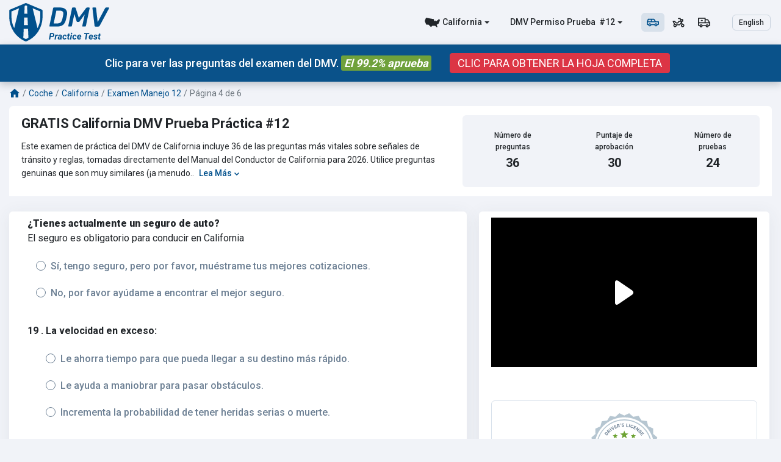

--- FILE ---
content_type: text/html; charset=UTF-8
request_url: https://dmv-practice-test.com/es/california/coche/examen-manejo-12/4
body_size: 43937
content:
<!DOCTYPE html>
<html lang="es">
<head>
    <meta charset="utf-8">
	<meta http-equiv="X-UA-Compatible" content="IE=edge">
	<meta name="viewport" content="width=device-width, initial-scale=1">
	<meta name="mobile-web-app-capable" content="yes">

	<meta name="Classification" content="Business">
	<meta name="copyright" content="DMV Practice Test" />
	<meta name="owner" content="DMV Practice Test">
	<meta name="author" content="DMV Practice Test, info@dmv-practice-test.com">
	<meta name="reply-to" content="info@dmv-practice-test.com">
	<meta name="og:email" content="info@dmv-practice-test.com"/>
	<meta name="distribution" content="Global" />
	<meta name="coverage" content="Worldwide">
	<meta name="rating" content="General">
	<meta name="resource-type" content="document" />
	<meta name="directory" content="submission">
	<meta name="language" content="English"> 
	<meta name="identifier-URL" content="https://dmv-practice-test.com/">
	<meta property="og:type" content="website" />
	<meta property='og:locale' content='en_US' />
	<meta name="og:site_name" content="DMV Practice Test"/>
	<meta name="category" content="DMV Practice Test">

	<!-- Link Icons Meta Tags -->
	<link href="https://dmv-practice-test.com/images/meta/icon.jpg" rel="apple-touch-icon" />
	<link href="https://dmv-practice-test.com/images/meta/icon16.png" rel="apple-touch-icon" sizes="16x16"/>
	<link href="https://dmv-practice-test.com/images/meta/icon32.png" rel="apple-touch-icon" sizes="32x32"/>
	<link href="https://dmv-practice-test.com/images/meta/icon76.jpg" rel="apple-touch-icon" sizes="76x76"/>
	<link href="https://dmv-practice-test.com/images/meta/icon120.jpg" rel="apple-touch-icon" sizes="120x120"/>
	<link href="https://dmv-practice-test.com/images/meta/icon150.jpg" rel="apple-touch-icon" sizes="152x152"/>
	<link href="https://dmv-practice-test.com/images/meta/icon180.png" rel="apple-touch-icon" sizes="180x180"/>
	<link rel="mask-icon" href="https://dmv-practice-test.com/images/meta/safari-pinned-tab.svg" color="#5bbad5"/>
	<meta name="theme-color" content="#ffffff"/>
			<link rel="manifest" href="https://dmv-practice-test.com/images/meta/manifest.json"/>
	
	<meta name="application-name" content="DMV Practice Test"/>
	<meta name="msapplication-starturl" content="https://dmv-practice-test.com/"/>
	<meta name="msapplication-TileColor" content="#ffffff"/>
	<meta name="msapplication-square70x70logo" content="https://dmv-practice-test.com/images/meta/icon70.jpg"/>
	<meta name="msapplication-square150x150logo" content="https://dmv-practice-test.com/images/meta/icon150.jpg"/>
	<meta name="msapplication-wide310x150logo" content="https://dmv-practice-test.com/images/meta/icon310-150.jpg"/>
	<meta name="msapplication-square310x310logo" content="https://dmv-practice-test.com/images/meta/icon310-310.jpg"/>

	<link rel="icon" sizes="196x196" href="https://dmv-practice-test.com/images/meta/icon196.png">
	<link rel="icon" sizes="128x128" href="https://dmv-practice-test.com/images/meta/icon128.png">
	<link rel="shortcut icon" href="https://dmv-practice-test.com/images/meta/favicon.png" type="image/x-icon" />
	<link rel="fluid-icon" type="image/png" href="https://dmv-practice-test.com/images/meta/favicon.png" />

	<!-- Meta Robots and keywords -->
	<meta name="robots" content="noarchive,follow,index,odp,snippet,translate">
	<meta name="googlebot" content="index">

	<!-- CSRF Token -->
	<meta name="csrf-param" content="authenticity_token"/>
    <meta name="csrf-token" content="ejUxwo5V0Zxa0BmptCxx59JcNrimCZoUMiTMstKr">

    <!-- preconnect to some domains -->
	<link href="https://www.google-analytics.com" rel="preconnect" crossorigin>
	<link href="https://www.googleadservices.com" rel="preconnect" crossorigin>
	<link href="https://googleads.g.doubleclick.net" rel="preconnect" crossorigin>
	<link href="https://www.google-analytics.com" rel="preconnect" crossorigin>
	<link href="https://live.primis.tech" rel="preconnect" crossorigin>
	<link rel="preconnect" href="https://fonts.googleapis.com" crossorigin>
	<link rel="preconnect" href="https://fonts.gstatic.com" crossorigin>
	<link href="https://fonts.googleapis.com/css?family=Roboto:400,500,700,900&display=swap" rel="stylesheet">

   	
				

		<title>Prueba de permiso de conducir CA 2026 #12 | Página 4 de 6</title>
		<meta name="title" content="Prueba de permiso de conducir CA 2026 #12 | Página 4 de 6" />
		<meta property="twitter:title" content="Prueba de permiso de conducir CA 2026 #12 | Página 4 de 6" />
		<meta property="og:title" content="Prueba de permiso de conducir CA 2026 #12 | Página 4 de 6" />
		<meta name="subject" content="Prueba de permiso de conducir CA 2026 #12 | Página 4 de 6">
		<meta name="msapplication-tooltip" content="Prueba de permiso de conducir CA 2026 #12 | Página 4 de 6"/>
		<meta name="tweetmeme-title" content="Prueba de permiso de conducir CA 2026 #12 | Página 4 de 6" />

		<meta name="description" content="Realice esta prueba práctica GRATUITA del DMV (CA 2026) para evaluar su calificación como conductor. Para mejorar su conocimiento, descargue el manual del conductor del DMV, estudie la teoría y practique de forma gratuita en nuestro sitio web. ¿Todavía le preocupa pasar su examen (para la licencia de conducir en California del 2026)? ¡Visite nuestro sitio web para obtener más ejemplos de pruebas, practique tanto como sea posible y aumente sus calificaciones! |  #12 | Página 4 de 6">
	    <meta name="twitter:description" content="Realice esta prueba práctica GRATUITA del DMV (CA 2026) para evaluar su calificación como conductor. Para mejorar su conocimiento, descargue el manual del conductor del DMV, estudie la teoría y practique de forma gratuita en nuestro sitio web. ¿Todavía le preocupa pasar su examen (para la licencia de conducir en California del 2026)? ¡Visite nuestro sitio web para obtener más ejemplos de pruebas, practique tanto como sea posible y aumente sus calificaciones! |  #12 | Página 4 de 6">
	    <meta property="og:description" content="Realice esta prueba práctica GRATUITA del DMV (CA 2026) para evaluar su calificación como conductor. Para mejorar su conocimiento, descargue el manual del conductor del DMV, estudie la teoría y practique de forma gratuita en nuestro sitio web. ¿Todavía le preocupa pasar su examen (para la licencia de conducir en California del 2026)? ¡Visite nuestro sitio web para obtener más ejemplos de pruebas, practique tanto como sea posible y aumente sus calificaciones! |  #12 | Página 4 de 6">

		<meta name="abstract" content="Prueba de permiso de conducir CA 2026 #12 - California Examen del conductor">
		<meta name="summary" content="">
		<meta name="topic" content="(Del 2026 California manual del conductor estatal)">

		<meta name="twitter:image" content="https://dmv-practice-test.com/storage/images/California-5-Coche-ES.png" />
	    <meta property="og:image" content="https://dmv-practice-test.com/storage/images/California-5-Coche-ES.png" />
	    <meta name="image_url" content="https://dmv-practice-test.com/storage/images/California-5-Coche-ES.png" />
	    <meta property="og:image:url" content="https://dmv-practice-test.com/storage/images/California-5-Coche-ES.png" />
	    <meta property="og:image:type" content="image/png" />
	    <meta property="og:image:alt" content="DMV Writen Tests" />
	    <meta property="og:image:secure_url" content="https://dmv-practice-test.com/storage/images/California-5-Coche-ES.png" />
	    <meta property="og:image:width" content="1200" />
	    <meta property="og:image:height" content="630" />

	    			<meta property='og:locale' content='es_ES' />
		

		
			<meta name="url" content="https://dmv-practice-test.com/es/california/coche/examen-manejo-12/4">
			<meta name="og:url" content="https://dmv-practice-test.com/es/california/coche/examen-manejo-12/4"/>
					
							<link rel="alternate" hreflang="x-default" href="https://dmv-practice-test.com/california/car/practice-test-12/4" />
			
																		<link rel="alternate" hreflang="es" href="https://dmv-practice-test.com/es/california/coche/examen-manejo-12/4" />
										        															<link rel="alternate" hreflang="en" href="https://dmv-practice-test.com/california/car/practice-test-12/4" />
										        
		
		<link rel="canonical" href="https://dmv-practice-test.com/es/california/coche/examen-manejo-12" />

			    <script type="application/ld+json">
	   	{"@context":"http:\/\/schema.org","@type":"BreadcrumbList","name":"Prueba de permiso de conducir CA 2026 #12","itemListElement":[{"@type":"ListItem","position":1,"name":"Prueba de Pr\u00e1ctica del DMV","url":"https:\/\/dmv-practice-test.com\/es","item":{"@id":"https:\/\/dmv-practice-test.com\/es","name":"Prueba de Pr\u00e1ctica del DMV"}},{"@type":"ListItem","position":2,"name":"Coche","url":"https:\/\/dmv-practice-test.com\/es","item":{"@id":"https:\/\/dmv-practice-test.com\/es","name":"Coche"}},{"@type":"ListItem","position":3,"name":"California","url":"https:\/\/dmv-practice-test.com\/es\/california\/coche","item":{"@id":"https:\/\/dmv-practice-test.com\/es\/california\/coche","name":"California"}},{"@type":"ListItem","position":4,"name":"Examen Manejo 12","url":"https:\/\/dmv-practice-test.com\/es\/california\/coche\/examen-manejo-12","item":{"@id":"https:\/\/dmv-practice-test.com\/es\/california\/coche\/examen-manejo-12","name":"Examen Manejo 12"}},{"@type":"ListItem","position":5,"name":"P\u00e1gina 4 de 6","url":"https:\/\/dmv-practice-test.com\/es\/california\/coche\/examen-manejo-12\/4","item":{"@id":"https:\/\/dmv-practice-test.com\/es\/california\/coche\/examen-manejo-12\/4","name":"P\u00e1gina 4 de 6"}}]} 
	    </script>
	    <script type="application/ld+json">
		   	{"@context":"http:\/\/schema.org","@type":"Quiz","name":"Prueba de permiso de conducir CA 2026 #12","headline":"GRATIS California DMV Prueba Pr\u00e1ctica #12","alternativeHeadline":"Prueba de permiso de conducir CA 2026 #12 - California Examen del conductor","about":{"@type":"Thing","name":""},"hasPart":[{"@type":"Question","name":"La velocidad en exceso:","answerCount":3,"eduQuestionType":"Multiple choice","learningResourceType":"Practice problem","encodingFormat":"text\/html","text":"La velocidad excesiva es uno de los factores que m\u00e1s contribuyen a los choques de veh\u00edculos. La velocidad excesiva no ahorra tiempo y lleva a decisiones de alto riesgo.","suggestedAnswer":[{"@type":"Answer","encodingFormat":"text\/html","position":1,"text":"Le ahorra tiempo para que pueda llegar a su destino m\u00e1s r\u00e1pido.","comment":{"@type":"Comment","text":"Le ahorra tiempo para que pueda llegar a su destino m\u00e1s r\u00e1pido. | Instrucciones: "}},{"@type":"Answer","encodingFormat":"text\/html","position":2,"text":"Le ayuda a maniobrar para pasar obst\u00e1culos.","comment":{"@type":"Comment","text":"Le ayuda a maniobrar para pasar obst\u00e1culos. | Instrucciones: "}},{"@type":"Answer","encodingFormat":"text\/html","position":3,"text":"Incrementa la probabilidad de tener heridas serias o muerte.","comment":{"@type":"Comment","text":"Incrementa la probabilidad de tener heridas serias o muerte. | Instrucciones: "}}],"acceptedAnswer":[{"@type":"Answer","encodingFormat":"text\/html","position":3,"text":"Incrementa la probabilidad de tener heridas serias o muerte.","comment":{"@type":"Comment","text":"Incrementa la probabilidad de tener heridas serias o muerte. | La velocidad excesiva es uno de los factores que m\u00e1s contribuyen a los choques de veh\u00edculos. La velocidad excesiva no ahorra tiempo y lleva a decisiones de alto riesgo."},"answerExplanation":{"@type":"Comment","text":"La velocidad excesiva es uno de los factores que m\u00e1s contribuyen a los choques de veh\u00edculos. La velocidad excesiva no ahorra tiempo y lleva a decisiones de alto riesgo."}}],"comment":{"@type":"Comment","text":"La velocidad en exceso: | La velocidad excesiva es uno de los factores que m\u00e1s contribuyen a los choques de veh\u00edculos. La velocidad excesiva no ahorra tiempo y lleva a decisiones de alto riesgo."}},{"@type":"Question","name":"Esta se\u00f1al significa:","answerCount":3,"eduQuestionType":"Multiple choice","learningResourceType":"Practice problem","encodingFormat":"text\/html","text":"Las se\u00f1ales de advertencia suelen ser amarillas con marcas negras. Le alertan sobre las condiciones que est\u00e1n inmediatamente delante. Esta se\u00f1al les dice a los conductores que se preparen para permitir que el tr\u00e1fico se fusione de forma segura desde la derecha.","suggestedAnswer":[{"@type":"Answer","encodingFormat":"text\/html","position":1,"text":"Tr\u00e1fico de un solo sentido.","comment":{"@type":"Comment","text":"Tr\u00e1fico de un solo sentido. | Instrucciones: "}},{"@type":"Answer","encodingFormat":"text\/html","position":2,"text":"Intersecci\u00f3n m\u00e1s adelante.","comment":{"@type":"Comment","text":"Intersecci\u00f3n m\u00e1s adelante. | Instrucciones: "}},{"@type":"Answer","encodingFormat":"text\/html","position":3,"text":"Veh\u00edculos entrando por la derecha.","comment":{"@type":"Comment","text":"Veh\u00edculos entrando por la derecha. | Instrucciones: "}}],"acceptedAnswer":[{"@type":"Answer","encodingFormat":"text\/html","position":3,"text":"Veh\u00edculos entrando por la derecha.","comment":{"@type":"Comment","text":"Veh\u00edculos entrando por la derecha. | Las se\u00f1ales de advertencia suelen ser amarillas con marcas negras. Le alertan sobre las condiciones que est\u00e1n inmediatamente delante. Esta se\u00f1al les dice a los conductores que se preparen para permitir que el tr\u00e1fico se fusione de forma segura desde la derecha."},"answerExplanation":{"@type":"Comment","text":"Las se\u00f1ales de advertencia suelen ser amarillas con marcas negras. Le alertan sobre las condiciones que est\u00e1n inmediatamente delante. Esta se\u00f1al les dice a los conductores que se preparen para permitir que el tr\u00e1fico se fusione de forma segura desde la derecha."}}],"comment":{"@type":"Comment","text":"Esta se\u00f1al significa: | Las se\u00f1ales de advertencia suelen ser amarillas con marcas negras. Le alertan sobre las condiciones que est\u00e1n inmediatamente delante. Esta se\u00f1al les dice a los conductores que se preparen para permitir que el tr\u00e1fico se fusione de forma segura desde la derecha."}},{"@type":"Question","name":"Una luz amarilla fija en una se\u00f1al de tr\u00e1fico es una advertencia de que la luz est\u00e1 a punto de cambiar a rojo. Si ya se encuentra dentro de la intersecci\u00f3n cuando una luz verde cambia a amarilla, debe:","answerCount":3,"eduQuestionType":"Multiple choice","learningResourceType":"Practice problem","encodingFormat":"text\/html","text":"Si ya se encuentra en una intersecci\u00f3n cuando la luz se vuelve amarilla, debe despejar la intersecci\u00f3n lo m\u00e1s r\u00e1pido posible.","suggestedAnswer":[{"@type":"Answer","encodingFormat":"text\/html","position":1,"text":"Detenerse.","comment":{"@type":"Comment","text":"Detenerse. | Instrucciones: "}},{"@type":"Answer","encodingFormat":"text\/html","position":2,"text":"Continuar movi\u00e9ndose y despejar la intersecci\u00f3n de forma segura.","comment":{"@type":"Comment","text":"Continuar movi\u00e9ndose y despejar la intersecci\u00f3n de forma segura. | Instrucciones: "}},{"@type":"Answer","encodingFormat":"text\/html","position":3,"text":"Aumentar su velocidad para no causar un accidente.","comment":{"@type":"Comment","text":"Aumentar su velocidad para no causar un accidente. | Instrucciones: "}}],"acceptedAnswer":[{"@type":"Answer","encodingFormat":"text\/html","position":2,"text":"Continuar movi\u00e9ndose y despejar la intersecci\u00f3n de forma segura.","comment":{"@type":"Comment","text":"Continuar movi\u00e9ndose y despejar la intersecci\u00f3n de forma segura. | Si ya se encuentra en una intersecci\u00f3n cuando la luz se vuelve amarilla, debe despejar la intersecci\u00f3n lo m\u00e1s r\u00e1pido posible."},"answerExplanation":{"@type":"Comment","text":"Si ya se encuentra en una intersecci\u00f3n cuando la luz se vuelve amarilla, debe despejar la intersecci\u00f3n lo m\u00e1s r\u00e1pido posible."}}],"comment":{"@type":"Comment","text":"Una luz amarilla fija en una se\u00f1al de tr\u00e1fico es una advertencia de que la luz est\u00e1 a punto de cambiar a rojo. Si ya se encuentra dentro de la intersecci\u00f3n cuando una luz verde cambia a amarilla, debe: | Si ya se encuentra en una intersecci\u00f3n cuando la luz se vuelve amarilla, debe despejar la intersecci\u00f3n lo m\u00e1s r\u00e1pido posible."}},{"@type":"Question","name":"Cuando adelante a un peat\u00f3n que camina por la v\u00eda y se acerca un veh\u00edculo:","answerCount":3,"eduQuestionType":"Multiple choice","learningResourceType":"Practice problem","encodingFormat":"text\/html","text":"Al adelantar a un peat\u00f3n que est\u00e1 caminando a lo largo de la carretera o saliendo de un autom\u00f3vil estacionado y se acerca un veh\u00edculo que viene, disminuya la velocidad y deje que el veh\u00edculo pase primero para que su veh\u00edculo pueda pasar solo a un usuario de la calzada a la vez. Usted puede pasar al peat\u00f3n si es seguro hacerlo.","suggestedAnswer":[{"@type":"Answer","encodingFormat":"text\/html","position":1,"text":"Baje la velocidad y deje al veh\u00edculo pasar primero.","comment":{"@type":"Comment","text":"Baje la velocidad y deje al veh\u00edculo pasar primero. | Instrucciones: "}},{"@type":"Answer","encodingFormat":"text\/html","position":2,"text":"Siga manejando, el veh\u00edculo debe detenerse.","comment":{"@type":"Comment","text":"Siga manejando, el veh\u00edculo debe detenerse. | Instrucciones: "}},{"@type":"Answer","encodingFormat":"text\/html","position":3,"text":"Suene la bocina para que el peat\u00f3n se quite del camino.","comment":{"@type":"Comment","text":"Suene la bocina para que el peat\u00f3n se quite del camino. | Instrucciones: "}}],"acceptedAnswer":[{"@type":"Answer","encodingFormat":"text\/html","position":1,"text":"Baje la velocidad y deje al veh\u00edculo pasar primero.","comment":{"@type":"Comment","text":"Baje la velocidad y deje al veh\u00edculo pasar primero. | Al adelantar a un peat\u00f3n que est\u00e1 caminando a lo largo de la carretera o saliendo de un autom\u00f3vil estacionado y se acerca un veh\u00edculo que viene, disminuya la velocidad y deje que el veh\u00edculo pase primero para que su veh\u00edculo pueda pasar solo a un usuario de la calzada a la vez. Usted puede pasar al peat\u00f3n si es seguro hacerlo."},"answerExplanation":{"@type":"Comment","text":"Al adelantar a un peat\u00f3n que est\u00e1 caminando a lo largo de la carretera o saliendo de un autom\u00f3vil estacionado y se acerca un veh\u00edculo que viene, disminuya la velocidad y deje que el veh\u00edculo pase primero para que su veh\u00edculo pueda pasar solo a un usuario de la calzada a la vez. Usted puede pasar al peat\u00f3n si es seguro hacerlo."}}],"comment":{"@type":"Comment","text":"Cuando adelante a un peat\u00f3n que camina por la v\u00eda y se acerca un veh\u00edculo: | Al adelantar a un peat\u00f3n que est\u00e1 caminando a lo largo de la carretera o saliendo de un autom\u00f3vil estacionado y se acerca un veh\u00edculo que viene, disminuya la velocidad y deje que el veh\u00edculo pase primero para que su veh\u00edculo pueda pasar solo a un usuario de la calzada a la vez. Usted puede pasar al peat\u00f3n si es seguro hacerlo."}},{"@type":"Question","name":"Una distracci\u00f3n de conductor es:","answerCount":3,"eduQuestionType":"Multiple choice","learningResourceType":"Practice problem","encodingFormat":"text\/html","text":"Una distracci\u00f3n es cualquier cosa que desv\u00eda su atenci\u00f3n de la conducci\u00f3n. Las distracciones para un conductor pueden darse en cualquier momento y en cualquier lugar. Conducir de forma distra\u00edda puede provocar colisiones y causar lesiones, muerte o da\u00f1os a la propiedad.","suggestedAnswer":[{"@type":"Answer","encodingFormat":"text\/html","position":1,"text":"Cualquier cosa que cause una acci\u00f3n evasiva al manejar.","comment":{"@type":"Comment","text":"Cualquier cosa que cause una acci\u00f3n evasiva al manejar. | Instrucciones: "}},{"@type":"Answer","encodingFormat":"text\/html","position":2,"text":"Cualquier cosa que quite su atenci\u00f3n de manejar.","comment":{"@type":"Comment","text":"Cualquier cosa que quite su atenci\u00f3n de manejar. | Instrucciones: "}},{"@type":"Answer","encodingFormat":"text\/html","position":3,"text":"Cualquier cosa que haga que se concentre m\u00e1s al manejar.","comment":{"@type":"Comment","text":"Cualquier cosa que haga que se concentre m\u00e1s al manejar. | Instrucciones: "}}],"acceptedAnswer":[{"@type":"Answer","encodingFormat":"text\/html","position":2,"text":"Cualquier cosa que quite su atenci\u00f3n de manejar.","comment":{"@type":"Comment","text":"Cualquier cosa que quite su atenci\u00f3n de manejar. | Una distracci\u00f3n es cualquier cosa que desv\u00eda su atenci\u00f3n de la conducci\u00f3n. Las distracciones para un conductor pueden darse en cualquier momento y en cualquier lugar. Conducir de forma distra\u00edda puede provocar colisiones y causar lesiones, muerte o da\u00f1os a la propiedad."},"answerExplanation":{"@type":"Comment","text":"Una distracci\u00f3n es cualquier cosa que desv\u00eda su atenci\u00f3n de la conducci\u00f3n. Las distracciones para un conductor pueden darse en cualquier momento y en cualquier lugar. Conducir de forma distra\u00edda puede provocar colisiones y causar lesiones, muerte o da\u00f1os a la propiedad."}}],"comment":{"@type":"Comment","text":"Una distracci\u00f3n de conductor es: | Una distracci\u00f3n es cualquier cosa que desv\u00eda su atenci\u00f3n de la conducci\u00f3n. Las distracciones para un conductor pueden darse en cualquier momento y en cualquier lugar. Conducir de forma distra\u00edda puede provocar colisiones y causar lesiones, muerte o da\u00f1os a la propiedad."}},{"@type":"Question","name":"Antes de entrar a una curva:","answerCount":3,"eduQuestionType":"Multiple choice","learningResourceType":"Practice problem","encodingFormat":"text\/html","text":"Usted puede conducir m\u00e1s lento que el l\u00edmite de velocidad publicado, en funci\u00f3n de las condiciones del camino, pero es ilegal conducir m\u00e1s r\u00e1pido que el l\u00edmite de velocidad publicado. Algunas condiciones que requieren una velocidad reducida para mayor seguridad incluyen curvas cercanas o colinas donde la visibilidad es limitada, conducir en carreteras resbaladizas y conducir en carreteras donde se encuentran animales y peatones.","suggestedAnswer":[{"@type":"Answer","encodingFormat":"text\/html","position":1,"text":"Active su luz direccional.","comment":{"@type":"Comment","text":"Active su luz direccional. | Instrucciones: "}},{"@type":"Answer","encodingFormat":"text\/html","position":2,"text":"Reduzca su velocidad.","comment":{"@type":"Comment","text":"Reduzca su velocidad. | Instrucciones: "}},{"@type":"Answer","encodingFormat":"text\/html","position":3,"text":"Frene fuerte.","comment":{"@type":"Comment","text":"Frene fuerte. | Instrucciones: "}}],"acceptedAnswer":[{"@type":"Answer","encodingFormat":"text\/html","position":2,"text":"Reduzca su velocidad.","comment":{"@type":"Comment","text":"Reduzca su velocidad. | Usted puede conducir m\u00e1s lento que el l\u00edmite de velocidad publicado, en funci\u00f3n de las condiciones del camino, pero es ilegal conducir m\u00e1s r\u00e1pido que el l\u00edmite de velocidad publicado. Algunas condiciones que requieren una velocidad reducida para mayor seguridad incluyen curvas cercanas o colinas donde la visibilidad es limitada, conducir en carreteras resbaladizas y conducir en carreteras donde se encuentran animales y peatones."},"answerExplanation":{"@type":"Comment","text":"Usted puede conducir m\u00e1s lento que el l\u00edmite de velocidad publicado, en funci\u00f3n de las condiciones del camino, pero es ilegal conducir m\u00e1s r\u00e1pido que el l\u00edmite de velocidad publicado. Algunas condiciones que requieren una velocidad reducida para mayor seguridad incluyen curvas cercanas o colinas donde la visibilidad es limitada, conducir en carreteras resbaladizas y conducir en carreteras donde se encuentran animales y peatones."}}],"comment":{"@type":"Comment","text":"Antes de entrar a una curva: | Usted puede conducir m\u00e1s lento que el l\u00edmite de velocidad publicado, en funci\u00f3n de las condiciones del camino, pero es ilegal conducir m\u00e1s r\u00e1pido que el l\u00edmite de velocidad publicado. Algunas condiciones que requieren una velocidad reducida para mayor seguridad incluyen curvas cercanas o colinas donde la visibilidad es limitada, conducir en carreteras resbaladizas y conducir en carreteras donde se encuentran animales y peatones."}}],"abstract":"(Del 2026 California manual del conductor estatal)","description":"Prueba de permiso de conducir CA 2026 #12 - ","keywords":null,"url":"https:\/\/dmv-practice-test.com\/es\/california\/coche\/examen-manejo-12\/4","isPartOf":{"@context":"http:\/\/schema.org","@type":"CreativeWorkSeries","name":"California Prueba de Pr\u00e1ctica del DMV - Coche #12","courseCode":"california-coche","educationalCredentialAwarded":"https:\/\/www.dmv.ca.gov\/portal\/uploads\/2020\/09\/dl600s.pdf","occupationalCredentialAwarded":"https:\/\/www.dmv.ca.gov\/portal\/uploads\/2020\/09\/dl600s.pdf","acquireLicensePage":"https:\/\/cheat-sheet.dmv-practice-test.com\/es\/california\/hoja-de-ayuda-coche","description":"Practique la Prueba Escrita del DMV GRATIS - Coche. Preguntas de la Prueba de la Licencia de Manejo del DMV local. Nuestra Prueba de Manejo En L\u00ednea cubre las Pruebas de Permiso para Aprendices, Renovaci\u00f3n y para Personas Mayores de DMV de CA. No necesita estudiar el Manual de CA. Practique Coche el Test de la Licencia Ahora.","url":"https:\/\/dmv-practice-test.com\/es\/california\/coche","isBasedOn":"https:\/\/dmv-practice-test.com\/es\/coche","provider":{"@context":"https:\/\/schema.org","@type":"Organization","name":"DMV Practice Test","legalName":"Avance digital GmbH","url":"https:\/\/dmv-practice-test.com","logo":{"@type":"ImageObject","name":"DMV Practice Test","url":"https:\/\/dmv-practice-test.com\/images\/logo.jpeg","description":"Examen de Manejo DMV. DMV Practice Test"},"description":"No de nuestra palabra por sentado. Lea lo que nuestros satisfechos usuarios tienen que decir sobre su experiencia con la Prueba de Pr\u00e1ctica del DMV.","actionableFeedbackPolicy":"https:\/\/dmv-practice-test.com\/es\/politica-de-privacidad","areaServed":["Alabama","Alaska","Arizona","Arkansas","California","Colorado","Connecticut","Delaware","District of Columbia","Florida","Georgia","Hawaii","Idaho","Illinois","Indiana","Iowa","Kansas","Kentucky","Louisiana","Maine","Maryland","Massachusetts","Michigan","Minnesota","Mississippi","Missouri","Montana","Nebraska","Nevada","New Hampshire","New Jersey","New Mexico","New York","North Carolina","North Dakota","Ohio","Oklahoma","Oregon","Pennsylvania","Rhode Island","South Carolina","South Dakota","Tennessee","Texas","Utah","Vermont","Virginia","Washington","West Virginia","Wisconsin","Wyoming"],"hasOfferCatalog":{"@type":"OfferCatalog","name":"Prueba del DMV","itemListElement":{"@type":"OfferCatalog","name":"Prueba de pr\u00e1ctica de Coche","itemListElement":[{"@type":"Offer","itemOffered":{"@type":"Service","name":"Prueba de pr\u00e1ctica de Motocicleta"}},{"@type":"Offer","itemOffered":{"@type":"Service","name":"Prueba de pr\u00e1ctica CDL"}},{"@type":"Offer","itemOffered":{"@type":"Service","name":"Prueba de Pr\u00e1ctica del DMV"}},{"@type":"Offer","itemOffered":{"@type":"Service","name":"Examen de Manejo DMV"}}]}},"address":{"@type":"PostalAddress","streetAddress":"lindengasse 56\/2 1070 Vienna Austria","addressLocality":"lindengasse 56\/2","addressRegion":"1070 Vienna","postalCode":"1070","addressCountry":"AT"},"contactPoint":{"@type":"ContactPoint","contactType":"customer support","telephone":"+436643900102","email":"info@dmv-practice-test.com"}},"copyrightYear":"2026","dateCreated":"2020-01-01T08:00:00+08:00","datePublished":"2020-01-01T08:00:00+08:00","dateModified":"2025-07-24T04:22:05.490135Z","learningResourceType":"Coche","educationalUse":"assignment","interactivityType":"active","accessMode":"textOnVisual","educationalLevel":"intermediate","aggregateRating":{"@type":"aggregateRating","ratingValue":"4.4975","reviewCount":30371,"bestRating":5,"worstRating":1},"mainEntityOfPage":{"@type":"WebPageElement","cssSelector":["#questions-holder","#series-content-holder"]},"mentions":{"@type":"WebPageElement","cssSelector":["#related-links-holder"]},"inLanguage":{"@type":"Language","name":"Spanish","alternateName":"es"}},"isBasedOn":"https:\/\/dmv-practice-test.com\/es\/coche","provider":{"@context":"https:\/\/schema.org","@type":"Organization","name":"DMV Practice Test","legalName":"Avance digital GmbH","url":"https:\/\/dmv-practice-test.com","logo":{"@type":"ImageObject","name":"DMV Practice Test","url":"https:\/\/dmv-practice-test.com\/images\/logo.jpeg","description":"Examen de Manejo DMV. DMV Practice Test"},"description":"No de nuestra palabra por sentado. Lea lo que nuestros satisfechos usuarios tienen que decir sobre su experiencia con la Prueba de Pr\u00e1ctica del DMV.","actionableFeedbackPolicy":"https:\/\/dmv-practice-test.com\/es\/politica-de-privacidad","areaServed":["Alabama","Alaska","Arizona","Arkansas","California","Colorado","Connecticut","Delaware","District of Columbia","Florida","Georgia","Hawaii","Idaho","Illinois","Indiana","Iowa","Kansas","Kentucky","Louisiana","Maine","Maryland","Massachusetts","Michigan","Minnesota","Mississippi","Missouri","Montana","Nebraska","Nevada","New Hampshire","New Jersey","New Mexico","New York","North Carolina","North Dakota","Ohio","Oklahoma","Oregon","Pennsylvania","Rhode Island","South Carolina","South Dakota","Tennessee","Texas","Utah","Vermont","Virginia","Washington","West Virginia","Wisconsin","Wyoming"],"hasOfferCatalog":{"@type":"OfferCatalog","name":"Prueba del DMV","itemListElement":{"@type":"OfferCatalog","name":"Prueba de pr\u00e1ctica de Coche","itemListElement":[{"@type":"Offer","itemOffered":{"@type":"Service","name":"Prueba de pr\u00e1ctica de Motocicleta"}},{"@type":"Offer","itemOffered":{"@type":"Service","name":"Prueba de pr\u00e1ctica CDL"}},{"@type":"Offer","itemOffered":{"@type":"Service","name":"Prueba de Pr\u00e1ctica del DMV"}},{"@type":"Offer","itemOffered":{"@type":"Service","name":"Examen de Manejo DMV"}}]}},"address":{"@type":"PostalAddress","streetAddress":"lindengasse 56\/2 1070 Vienna Austria","addressLocality":"lindengasse 56\/2","addressRegion":"1070 Vienna","postalCode":"1070","addressCountry":"AT"},"contactPoint":{"@type":"ContactPoint","contactType":"customer support","telephone":"+436643900102","email":"info@dmv-practice-test.com"}},"copyrightYear":"2026","dateCreated":"2020-01-01T08:00:00+08:00","datePublished":"2020-01-01T08:00:00+08:00","dateModified":"2025-07-24T04:22:05.490393Z","learningResourceType":"Coche","educationalUse":"assignment","interactivityType":"active","accessMode":"textOnVisual","educationalLevel":"intermediate","typicalAgeRange":"16-72","educationalAlignment":{"@type":"AlignmentObject","alignmentType":"educationalSubject","educationalFramework":"Prueba de Pr\u00e1ctica del DMV","targetDescription":"","targetName":"Prueba de permiso de conducir CA 2026 #12","targetUrl":"https:\/\/dmv-practice-test.com\/es\/california\/coche\/examen-manejo-12"},"image":{"@type":"ImageObject","author":"Prueba de Pr\u00e1ctica del DMV","name":"Prueba de Pr\u00e1ctica del DMV","url":"https:\/\/dmv-practice-test.com\/storage\/images\/California-5-Coche-ES.png","description":"No de nuestra palabra por sentado. Lea lo que nuestros satisfechos usuarios tienen que decir sobre su experiencia con la Prueba de Pr\u00e1ctica del DMV."},"inLanguage":{"@type":"Language","name":"Spanish","alternateName":"es"}} 
		</script>

	<script type="application/ld+json">
    {"@context":"http:\/\/schema.org","@type":"FAQPage","name":"2026 California | Preguntas Frecuentes","headline":"Preguntas Frecuentes","mainEntity":[{"@type":"Question","name":"California 25: \u00bfCu\u00e1nto tiempo debo esperar antes de retomar el examen escrito del DMV despu\u00e9s de un fallo?","answerCount":1,"acceptedAnswer":{"@type":"Answer","text":"Si no apruebas el examen escrito del DMV en California, debes esperar al menos 7 d\u00edas antes de poder retomarlo. Utiliza este tiempo para repasar el manual de conducci\u00f3n y prepararte mejor. Recuerda que puede haber una tarifa por reexamen."}},{"@type":"Question","name":"California 25: \u00bfCu\u00e1nto tiempo debo esperar antes de retomar el examen escrito del DMV despu\u00e9s de un fallo?","answerCount":1,"acceptedAnswer":{"@type":"Answer","text":"Si no apruebas el examen escrito del DMV en California, debes esperar al menos 7 d\u00edas antes de poder retomarlo. Utiliza este tiempo para repasar el manual de conducci\u00f3n y prepararte mejor. Recuerda que puede haber una tarifa por reexamen."}},{"@type":"Question","name":"California 25: \u00bfCu\u00e1nto tiempo debo esperar antes de retomar el examen escrito del DMV despu\u00e9s de un fallo?","answerCount":1,"acceptedAnswer":{"@type":"Answer","text":"Si no apruebas el examen escrito del DMV en California, debes esperar al menos 7 d\u00edas antes de poder retomarlo. Utiliza este tiempo para repasar el manual de conducci\u00f3n y prepararte mejor. Recuerda que puede haber una tarifa por reexamen."}},{"@type":"Question","name":"California 25: \u00bfCu\u00e1nto tiempo debo esperar antes de retomar el examen escrito del DMV despu\u00e9s de un fallo?","answerCount":1,"acceptedAnswer":{"@type":"Answer","text":"Si no apruebas el examen escrito del DMV en California, debes esperar al menos 7 d\u00edas antes de poder retomarlo. Utiliza este tiempo para repasar el manual de conducci\u00f3n y prepararte mejor. Recuerda que puede haber una tarifa por reexamen."}},{"@type":"Question","name":"California 25: \u00bfCu\u00e1nto tiempo debo esperar antes de retomar el examen escrito del DMV despu\u00e9s de un fallo?","answerCount":1,"acceptedAnswer":{"@type":"Answer","text":"Si no apruebas el examen escrito del DMV en California, debes esperar al menos 7 d\u00edas antes de poder retomarlo. Utiliza este tiempo para repasar el manual de conducci\u00f3n y prepararte mejor. Recuerda que puede haber una tarifa por reexamen."}},{"@type":"Question","name":"California 25: \u00bfCu\u00e1nto tiempo debo esperar antes de retomar el examen escrito del DMV despu\u00e9s de un fallo?","answerCount":1,"acceptedAnswer":{"@type":"Answer","text":"Si no apruebas el examen escrito del DMV en California, debes esperar al menos 7 d\u00edas antes de poder retomarlo. Utiliza este tiempo para repasar el manual de conducci\u00f3n y prepararte mejor. Recuerda que puede haber una tarifa por reexamen."}},{"@type":"Question","name":"California 25: \u00bfCu\u00e1nto tiempo debo esperar antes de retomar el examen escrito del DMV despu\u00e9s de un fallo?","answerCount":1,"acceptedAnswer":{"@type":"Answer","text":"Si no apruebas el examen escrito del DMV en California, debes esperar al menos 7 d\u00edas antes de poder retomarlo. Utiliza este tiempo para repasar el manual de conducci\u00f3n y prepararte mejor. Recuerda que puede haber una tarifa por reexamen."}},{"@type":"Question","name":"California 25: \u00bfCu\u00e1nto tiempo debo esperar antes de retomar el examen escrito del DMV despu\u00e9s de un fallo?","answerCount":1,"acceptedAnswer":{"@type":"Answer","text":"Si no apruebas el examen escrito del DMV en California, debes esperar al menos 7 d\u00edas antes de poder retomarlo. Utiliza este tiempo para repasar el manual de conducci\u00f3n y prepararte mejor. Recuerda que puede haber una tarifa por reexamen."}},{"@type":"Question","name":"California 25: \u00bfCu\u00e1nto tiempo debo esperar antes de retomar el examen escrito del DMV despu\u00e9s de un fallo?","answerCount":1,"acceptedAnswer":{"@type":"Answer","text":"Si no apruebas el examen escrito del DMV en California, debes esperar al menos 7 d\u00edas antes de poder retomarlo. Utiliza este tiempo para repasar el manual de conducci\u00f3n y prepararte mejor. Recuerda que puede haber una tarifa por reexamen."}},{"@type":"Question","name":"California 25: \u00bfCu\u00e1nto tiempo debo esperar antes de retomar el examen escrito del DMV despu\u00e9s de un fallo?","answerCount":1,"acceptedAnswer":{"@type":"Answer","text":"Si no apruebas el examen escrito del DMV en California, debes esperar al menos 7 d\u00edas antes de poder retomarlo. Utiliza este tiempo para repasar el manual de conducci\u00f3n y prepararte mejor. Recuerda que puede haber una tarifa por reexamen."}},{"@type":"Question","name":"California 25: \u00bfCu\u00e1nto tiempo debo esperar antes de retomar el examen escrito del DMV despu\u00e9s de un fallo?","answerCount":1,"acceptedAnswer":{"@type":"Answer","text":"Si no apruebas el examen escrito del DMV en California, debes esperar al menos 7 d\u00edas antes de poder retomarlo. Utiliza este tiempo para repasar el manual de conducci\u00f3n y prepararte mejor. Recuerda que puede haber una tarifa por reexamen."}},{"@type":"Question","name":"California 25: \u00bfCu\u00e1nto tiempo debo esperar antes de retomar el examen escrito del DMV despu\u00e9s de un fallo?","answerCount":1,"acceptedAnswer":{"@type":"Answer","text":"Si no apruebas el examen escrito del DMV en California, debes esperar al menos 7 d\u00edas antes de poder retomarlo. Utiliza este tiempo para repasar el manual de conducci\u00f3n y prepararte mejor. Recuerda que puede haber una tarifa por reexamen."}},{"@type":"Question","name":"California 25: \u00bfCu\u00e1nto tiempo debo esperar antes de retomar el examen escrito del DMV despu\u00e9s de un fallo?","answerCount":1,"acceptedAnswer":{"@type":"Answer","text":"Si no apruebas el examen escrito del DMV en California, debes esperar al menos 7 d\u00edas antes de poder retomarlo. Utiliza este tiempo para repasar el manual de conducci\u00f3n y prepararte mejor. Recuerda que puede haber una tarifa por reexamen."}},{"@type":"Question","name":"California 25: \u00bfCu\u00e1nto tiempo debo esperar antes de retomar el examen escrito del DMV despu\u00e9s de un fallo?","answerCount":1,"acceptedAnswer":{"@type":"Answer","text":"Si no apruebas el examen escrito del DMV en California, debes esperar al menos 7 d\u00edas antes de poder retomarlo. Utiliza este tiempo para repasar el manual de conducci\u00f3n y prepararte mejor. Recuerda que puede haber una tarifa por reexamen."}},{"@type":"Question","name":"California 25: \u00bfCu\u00e1nto tiempo debo esperar antes de retomar el examen escrito del DMV despu\u00e9s de un fallo?","answerCount":1,"acceptedAnswer":{"@type":"Answer","text":"Si no apruebas el examen escrito del DMV en California, debes esperar al menos 7 d\u00edas antes de poder retomarlo. Utiliza este tiempo para repasar el manual de conducci\u00f3n y prepararte mejor. Recuerda que puede haber una tarifa por reexamen."}},{"@type":"Question","name":"California 25: \u00bfCu\u00e1nto tiempo debo esperar antes de retomar el examen escrito del DMV despu\u00e9s de un fallo?","answerCount":1,"acceptedAnswer":{"@type":"Answer","text":"Si no apruebas el examen escrito del DMV en California, debes esperar al menos 7 d\u00edas antes de poder retomarlo. Utiliza este tiempo para repasar el manual de conducci\u00f3n y prepararte mejor. Recuerda que puede haber una tarifa por reexamen."}},{"@type":"Question","name":"California 25: \u00bfCu\u00e1nto tiempo debo esperar antes de retomar el examen escrito del DMV despu\u00e9s de un fallo?","answerCount":1,"acceptedAnswer":{"@type":"Answer","text":"Si no apruebas el examen escrito del DMV en California, debes esperar al menos 7 d\u00edas antes de poder retomarlo. Utiliza este tiempo para repasar el manual de conducci\u00f3n y prepararte mejor. Recuerda que puede haber una tarifa por reexamen."}},{"@type":"Question","name":"California 25: \u00bfCu\u00e1nto tiempo debo esperar antes de retomar el examen escrito del DMV despu\u00e9s de un fallo?","answerCount":1,"acceptedAnswer":{"@type":"Answer","text":"Si no apruebas el examen escrito del DMV en California, debes esperar al menos 7 d\u00edas antes de poder retomarlo. Utiliza este tiempo para repasar el manual de conducci\u00f3n y prepararte mejor. Recuerda que puede haber una tarifa por reexamen."}},{"@type":"Question","name":"California 25: \u00bfCu\u00e1nto tiempo debo esperar antes de retomar el examen escrito del DMV despu\u00e9s de un fallo?","answerCount":1,"acceptedAnswer":{"@type":"Answer","text":"Si no apruebas el examen escrito del DMV en California, debes esperar al menos 7 d\u00edas antes de poder retomarlo. Utiliza este tiempo para repasar el manual de conducci\u00f3n y prepararte mejor. Recuerda que puede haber una tarifa por reexamen."}},{"@type":"Question","name":"California 25: \u00bfCu\u00e1nto tiempo debo esperar antes de retomar el examen escrito del DMV despu\u00e9s de un fallo?","answerCount":1,"acceptedAnswer":{"@type":"Answer","text":"Si no apruebas el examen escrito del DMV en California, debes esperar al menos 7 d\u00edas antes de poder retomarlo. Utiliza este tiempo para repasar el manual de conducci\u00f3n y prepararte mejor. Recuerda que puede haber una tarifa por reexamen."}},{"@type":"Question","name":"California 25: \u00bfCu\u00e1nto tiempo debo esperar antes de retomar el examen escrito del DMV despu\u00e9s de un fallo?","answerCount":1,"acceptedAnswer":{"@type":"Answer","text":"Si no apruebas el examen escrito del DMV en California, debes esperar al menos 7 d\u00edas antes de poder retomarlo. Utiliza este tiempo para repasar el manual de conducci\u00f3n y prepararte mejor. Recuerda que puede haber una tarifa por reexamen."}},{"@type":"Question","name":"California 25: \u00bfCu\u00e1nto tiempo debo esperar antes de retomar el examen escrito del DMV despu\u00e9s de un fallo?","answerCount":1,"acceptedAnswer":{"@type":"Answer","text":"Si no apruebas el examen escrito del DMV en California, debes esperar al menos 7 d\u00edas antes de poder retomarlo. Utiliza este tiempo para repasar el manual de conducci\u00f3n y prepararte mejor. Recuerda que puede haber una tarifa por reexamen."}},{"@type":"Question","name":"California 25: \u00bfCu\u00e1nto tiempo debo esperar antes de retomar el examen escrito del DMV despu\u00e9s de un fallo?","answerCount":1,"acceptedAnswer":{"@type":"Answer","text":"Si no apruebas el examen escrito del DMV en California, debes esperar al menos 7 d\u00edas antes de poder retomarlo. Utiliza este tiempo para repasar el manual de conducci\u00f3n y prepararte mejor. Recuerda que puede haber una tarifa por reexamen."}},{"@type":"Question","name":"California 25: \u00bfCu\u00e1nto tiempo debo esperar antes de retomar el examen escrito del DMV despu\u00e9s de un fallo?","answerCount":1,"acceptedAnswer":{"@type":"Answer","text":"Si no apruebas el examen escrito del DMV en California, debes esperar al menos 7 d\u00edas antes de poder retomarlo. Utiliza este tiempo para repasar el manual de conducci\u00f3n y prepararte mejor. Recuerda que puede haber una tarifa por reexamen."}},{"@type":"Question","name":"California 25: \u00bfCu\u00e1nto tiempo debo esperar antes de retomar el examen escrito del DMV despu\u00e9s de un fallo?","answerCount":1,"acceptedAnswer":{"@type":"Answer","text":"Si no apruebas el examen escrito del DMV en California, debes esperar al menos 7 d\u00edas antes de poder retomarlo. Utiliza este tiempo para repasar el manual de conducci\u00f3n y prepararte mejor. Recuerda que puede haber una tarifa por reexamen."}}]} 
</script>





    <link rel="stylesheet preload" href="/css/app.css?id=f9d0cd4ccc40f80b1e90" as="style" onload="this.onload=null;this.rel='stylesheet'">
<noscript><link rel="stylesheet" href="/css/app.css?id=f9d0cd4ccc40f80b1e90"></noscript>


<script>
window.dataLayer = window.dataLayer || [];
window.dataLayer = [{
	"dmv_language": "es",
	"dmv_state": "California",
	"dmv_category": "car",
	"dmv_zip" : "43215"
}];

var viewItemList = function(item){
	window.dataLayer.push({
	  event: 'view_item_list',
	  ecommerce: {
	    items: [item]
	  }
	});
};

var selectItem = function(item){
	window.dataLayer.push({
	  event: 'select_item',
	  ecommerce: {
	    items: [item]
	  }
	});
};

</script>


<!-- Google Tag Manager -->
<script>(function(w,d,s,l,i){w[l]=w[l]||[];w[l].push({'gtm.start':
new Date().getTime(),event:'gtm.js'});var f=d.getElementsByTagName(s)[0],
j=d.createElement(s),dl=l!='dataLayer'?'&l='+l:'';j.async=true;j.src=
'https://www.googletagmanager.com/gtm.js?id='+i+dl;f.parentNode.insertBefore(j,f);
})(window,document,'script','dataLayer','GTM-MM5QZRKD');</script>
<!-- End Google Tag Manager -->


  

    </head>
<body>
    <!-- Google Tag Manager (noscript) -->
<noscript><iframe src="https://www.googletagmanager.com/ns.html?id=GTM-MM5QZRKD"
height="0" width="0" style="display:none;visibility:hidden"></iframe></noscript>
<!-- End Google Tag Manager (noscript) -->    
    <div id="app">
    
        <header id="dmv-header">
            <div class="container">
  <nav class="navbar navbar-default justify-content-between">
    <a id="brand" class="navbar-brand" href="https://dmv-practice-test.com/es" title="Examen Manejo">
    	<svg id="mobile-logo" class="dmv-custom-icon" xmlns="http://www.w3.org/2000/svg" xmlns:xlink="http://www.w3.org/1999/xlink" width="28pt" height="31pt" viewBox="0 0 28 31" version="1.1">
<g>
<path style="stroke:none;fill-rule:nonzero;" d="M 27.371094 5.324219 L 19.089844 1.972656 L 14.351562 0.0703125 C 14.125 -0.0234375 13.867188 -0.0234375 13.636719 0.0703125 L 8.835938 2.007812 L 0.621094 5.324219 C 0.269531 5.464844 0.0429688 5.800781 0.046875 6.167969 L 0.046875 11.664062 C 0.136719 15.613281 1.351562 19.460938 3.558594 22.777344 L 3.882812 23.285156 C 6.296875 26.710938 9.6875 29.371094 13.636719 30.9375 C 13.75 30.980469 13.871094 31 13.996094 31 C 14.117188 31 14.238281 30.976562 14.351562 30.9375 C 18.300781 29.371094 21.691406 26.710938 24.105469 23.285156 L 24.398438 22.84375 C 26.636719 19.511719 27.867188 15.632812 27.953125 11.652344 L 27.953125 6.167969 C 27.945312 5.800781 27.714844 5.472656 27.371094 5.324219 Z M 4.207031 20.234375 C 2.777344 17.578125 1.992188 14.640625 1.921875 11.640625 L 1.921875 6.78125 L 8.273438 4.214844 Z M 12.964844 2.324219 L 13.996094 1.902344 L 14.992188 2.304688 L 15.261719 8.621094 L 12.683594 8.621094 Z M 12.554688 11.65625 L 15.394531 11.65625 L 15.664062 17.792969 L 12.292969 17.792969 Z M 13.996094 29.101562 C 13.257812 28.785156 12.542969 28.429688 11.847656 28.03125 L 12.164062 20.828125 L 15.804688 20.828125 L 16.117188 28.042969 C 15.429688 28.433594 14.722656 28.785156 13.996094 29.097656 Z M 23.75 20.296875 L 19.652344 4.191406 L 26.070312 6.78125 L 26.070312 11.625 C 25.992188 14.648438 25.199219 17.617188 23.75 20.296875 Z M 23.75 20.296875 "/>
</g>
</svg>    	<svg id="desktop-logo" class="dmv-custom-icon" xmlns="http://www.w3.org/2000/svg" xmlns:xlink="http://www.w3.org/1999/xlink" width="123pt" height="47pt" viewBox="0 0 123 47" version="1.1"><g>
<path style=" stroke:none;fill-rule:nonzero;" d="M 98.589844 36.652344 L 92.390625 36.652344 L 92.152344 37.964844 L 94.457031 37.964844 L 93.328125 44.550781 L 94.902344 44.550781 L 96.03125 37.964844 L 98.351562 37.964844 Z M 80.648438 39.824219 C 80.917969 39.839844 81.125 39.9375 81.269531 40.113281 C 81.410156 40.289062 81.472656 40.542969 81.472656 40.847656 L 82.886719 40.847656 C 82.886719 40.160156 82.699219 39.613281 82.316406 39.199219 C 81.933594 38.78125 81.410156 38.558594 80.757812 38.542969 C 79.964844 38.527344 79.296875 38.78125 78.757812 39.34375 C 78.214844 39.902344 77.898438 40.65625 77.804688 41.617188 L 77.804688 41.683594 L 77.789062 41.984375 C 77.773438 42.785156 77.976562 43.429688 78.390625 43.910156 C 78.804688 44.390625 79.359375 44.628906 80.074219 44.644531 C 80.503906 44.660156 80.902344 44.566406 81.300781 44.390625 C 81.679688 44.195312 82 43.941406 82.222656 43.621094 C 82.460938 43.285156 82.585938 42.914062 82.601562 42.515625 L 81.171875 42.515625 C 81.109375 42.785156 80.996094 42.996094 80.808594 43.15625 C 80.617188 43.316406 80.394531 43.394531 80.109375 43.378906 C 79.597656 43.363281 79.328125 43.042969 79.296875 42.417969 C 79.28125 42.144531 79.296875 41.808594 79.359375 41.425781 C 79.488281 40.335938 79.933594 39.808594 80.648438 39.824219 Z M 100.90625 38.558594 C 100.382812 38.542969 99.90625 38.671875 99.460938 38.925781 C 99.03125 39.183594 98.667969 39.550781 98.398438 40.03125 C 98.128906 40.511719 97.953125 41.039062 97.90625 41.601562 L 97.890625 41.824219 C 97.839844 42.355469 97.921875 42.820312 98.113281 43.25 C 98.300781 43.683594 98.605469 44.019531 98.984375 44.277344 C 99.382812 44.515625 99.828125 44.644531 100.335938 44.644531 C 100.8125 44.644531 101.257812 44.566406 101.671875 44.371094 C 102.082031 44.179688 102.402344 43.925781 102.625 43.589844 L 101.925781 42.722656 C 101.511719 43.171875 101.019531 43.378906 100.480469 43.363281 C 100.144531 43.363281 99.875 43.234375 99.667969 43.011719 C 99.476562 42.785156 99.382812 42.484375 99.398438 42.097656 L 102.972656 42.097656 L 103.054688 41.425781 C 103.148438 40.59375 103.003906 39.917969 102.609375 39.375 C 102.226562 38.863281 101.65625 38.574219 100.90625 38.558594 Z M 101.625 40.914062 L 101.589844 41.058594 L 99.507812 41.058594 C 99.683594 40.609375 99.875 40.289062 100.097656 40.097656 C 100.320312 39.902344 100.558594 39.824219 100.84375 39.824219 C 101.066406 39.824219 101.242188 39.886719 101.382812 40.015625 C 101.527344 40.128906 101.605469 40.289062 101.65625 40.496094 C 101.640625 40.625 101.640625 40.769531 101.625 40.914062 Z M 112.046875 37.226562 L 110.523438 37.226562 L 110.265625 38.671875 L 109.441406 38.671875 L 109.25 39.824219 L 110.078125 39.824219 L 109.585938 42.914062 C 109.535156 43.445312 109.648438 43.859375 109.886719 44.164062 C 110.125 44.46875 110.503906 44.628906 111 44.628906 C 111.316406 44.628906 111.601562 44.597656 111.871094 44.5 L 111.984375 43.300781 C 111.730469 43.316406 111.585938 43.332031 111.523438 43.332031 C 111.332031 43.332031 111.203125 43.265625 111.15625 43.171875 C 111.109375 43.074219 111.09375 42.929688 111.109375 42.753906 L 111.601562 39.808594 L 112.570312 39.808594 L 112.777344 38.652344 L 111.808594 38.652344 Z M 106.390625 39.695312 C 106.898438 39.695312 107.136719 39.953125 107.136719 40.464844 L 108.648438 40.464844 C 108.648438 39.886719 108.441406 39.4375 108.027344 39.085938 C 107.613281 38.75 107.089844 38.574219 106.4375 38.558594 C 105.769531 38.558594 105.214844 38.71875 104.738281 39.070312 C 104.277344 39.421875 104.023438 39.871094 104.007812 40.417969 C 103.976562 41.234375 104.53125 41.792969 105.691406 42.113281 L 106.183594 42.242188 C 106.644531 42.371094 106.835938 42.578125 106.789062 42.867188 C 106.753906 43.058594 106.644531 43.21875 106.453125 43.332031 C 106.277344 43.445312 106.039062 43.507812 105.769531 43.507812 C 105.183594 43.507812 104.898438 43.21875 104.878906 42.660156 L 103.449219 42.644531 C 103.449219 43.21875 103.671875 43.699219 104.101562 44.070312 C 104.53125 44.4375 105.070312 44.613281 105.722656 44.628906 C 106.167969 44.644531 106.582031 44.566406 106.976562 44.421875 C 107.375 44.277344 107.691406 44.050781 107.914062 43.78125 C 108.136719 43.507812 108.265625 43.171875 108.28125 42.804688 C 108.296875 42.484375 108.234375 42.210938 108.089844 41.984375 C 107.949219 41.761719 107.757812 41.570312 107.488281 41.410156 C 107.230469 41.25 106.851562 41.121094 106.359375 40.992188 L 106.136719 40.945312 C 105.644531 40.832031 105.4375 40.625 105.484375 40.335938 C 105.515625 40.128906 105.628906 39.96875 105.800781 39.855469 C 105.960938 39.757812 106.152344 39.695312 106.390625 39.695312 Z M 86.496094 38.558594 C 85.972656 38.542969 85.496094 38.671875 85.050781 38.925781 C 84.621094 39.183594 84.253906 39.550781 83.984375 40.03125 C 83.714844 40.511719 83.539062 41.039062 83.492188 41.601562 L 83.476562 41.824219 C 83.429688 42.355469 83.507812 42.820312 83.699219 43.25 C 83.890625 43.683594 84.191406 44.019531 84.574219 44.277344 C 84.96875 44.515625 85.414062 44.644531 85.921875 44.644531 C 86.398438 44.644531 86.84375 44.566406 87.257812 44.371094 C 87.671875 44.179688 87.988281 43.925781 88.210938 43.589844 L 87.511719 42.722656 C 87.097656 43.171875 86.605469 43.378906 86.066406 43.363281 C 85.734375 43.363281 85.460938 43.234375 85.257812 43.011719 C 85.066406 42.785156 84.96875 42.484375 84.984375 42.097656 L 88.546875 42.097656 L 88.625 41.425781 C 88.71875 40.59375 88.578125 39.917969 88.179688 39.375 C 87.796875 38.863281 87.242188 38.574219 86.496094 38.558594 Z M 87.210938 40.914062 L 87.179688 41.058594 L 85.097656 41.058594 C 85.273438 40.609375 85.460938 40.289062 85.683594 40.097656 C 85.90625 39.902344 86.144531 39.824219 86.433594 39.824219 C 86.65625 39.824219 86.828125 39.886719 86.972656 40.015625 C 87.113281 40.128906 87.195312 40.289062 87.242188 40.496094 C 87.226562 40.625 87.226562 40.769531 87.210938 40.914062 Z M 62.789062 38.558594 C 62.070312 38.558594 61.46875 38.71875 60.992188 39.070312 C 60.515625 39.421875 60.246094 39.871094 60.230469 40.433594 L 61.753906 40.433594 C 61.800781 40.191406 61.914062 40.015625 62.070312 39.886719 C 62.230469 39.757812 62.4375 39.695312 62.675781 39.710938 C 62.851562 39.710938 62.992188 39.757812 63.105469 39.855469 C 63.214844 39.953125 63.28125 40.078125 63.296875 40.257812 C 63.3125 40.367188 63.296875 40.480469 63.28125 40.59375 L 63.199219 40.945312 L 62.484375 40.929688 C 61.628906 40.929688 60.945312 41.105469 60.433594 41.441406 C 59.925781 41.777344 59.65625 42.273438 59.640625 42.914062 C 59.625 43.394531 59.769531 43.796875 60.101562 44.132812 C 60.433594 44.453125 60.863281 44.628906 61.371094 44.628906 C 61.929688 44.644531 62.421875 44.4375 62.851562 43.988281 C 62.851562 44.195312 62.867188 44.371094 62.914062 44.515625 L 64.40625 44.515625 L 64.40625 44.421875 C 64.34375 44.246094 64.3125 44.019531 64.3125 43.765625 L 64.34375 43.410156 L 64.789062 40.609375 C 64.851562 40.015625 64.695312 39.519531 64.328125 39.132812 C 63.964844 38.78125 63.4375 38.574219 62.789062 38.558594 Z M 62.898438 42.882812 C 62.566406 43.285156 62.183594 43.476562 61.753906 43.460938 C 61.5625 43.460938 61.421875 43.394531 61.308594 43.285156 C 61.199219 43.171875 61.167969 43.011719 61.199219 42.820312 C 61.214844 42.644531 61.277344 42.5 61.355469 42.386719 C 61.609375 42.050781 62.007812 41.890625 62.566406 41.875 L 63.089844 41.875 Z M 53 36.652344 L 50.25 36.652344 L 48.882812 44.550781 L 50.457031 44.550781 L 50.933594 41.761719 L 52.410156 41.761719 C 53.316406 41.761719 54.0625 41.539062 54.636719 41.074219 C 55.222656 40.609375 55.542969 40 55.605469 39.214844 C 55.667969 38.445312 55.460938 37.835938 54.96875 37.355469 C 54.507812 36.890625 53.855469 36.652344 53 36.652344 Z M 53.554688 40.128906 C 53.269531 40.351562 52.917969 40.464844 52.507812 40.464844 L 51.1875 40.449219 L 51.617188 37.964844 L 53.09375 37.964844 C 53.425781 37.980469 53.699219 38.09375 53.855469 38.316406 C 54.03125 38.542969 54.09375 38.847656 54.046875 39.214844 C 54 39.597656 53.824219 39.902344 53.554688 40.128906 Z M 68.460938 39.824219 C 68.730469 39.839844 68.9375 39.9375 69.078125 40.113281 C 69.222656 40.289062 69.285156 40.542969 69.285156 40.847656 L 70.699219 40.847656 C 70.699219 40.160156 70.511719 39.613281 70.128906 39.199219 C 69.746094 38.78125 69.222656 38.558594 68.570312 38.542969 C 67.777344 38.527344 67.109375 38.78125 66.570312 39.34375 C 66.027344 39.902344 65.710938 40.65625 65.617188 41.617188 L 65.617188 41.683594 L 65.601562 41.984375 C 65.582031 42.785156 65.789062 43.429688 66.203125 43.910156 C 66.617188 44.390625 67.171875 44.628906 67.886719 44.644531 C 68.316406 44.660156 68.714844 44.566406 69.113281 44.390625 C 69.492188 44.195312 69.8125 43.941406 70.03125 43.621094 C 70.269531 43.285156 70.398438 42.914062 70.414062 42.515625 L 68.984375 42.515625 C 68.921875 42.785156 68.808594 42.996094 68.617188 43.15625 C 68.429688 43.316406 68.207031 43.394531 67.917969 43.378906 C 67.410156 43.363281 67.140625 43.042969 67.109375 42.417969 C 67.09375 42.144531 67.109375 41.808594 67.171875 41.425781 C 67.300781 40.335938 67.746094 39.808594 68.460938 39.824219 Z M 59.925781 38.636719 C 59.71875 38.589844 59.546875 38.558594 59.402344 38.558594 C 58.863281 38.558594 58.417969 38.832031 58.050781 39.390625 L 58.195312 38.671875 L 56.765625 38.671875 L 55.746094 44.53125 L 57.257812 44.53125 L 57.925781 40.6875 C 58.242188 40.273438 58.671875 40.0625 59.210938 40.078125 C 59.339844 40.078125 59.515625 40.097656 59.71875 40.128906 Z M 74.722656 44.550781 L 76.246094 44.550781 L 77.246094 38.671875 L 75.722656 38.671875 Z M 76.738281 36.347656 C 76.5 36.347656 76.308594 36.425781 76.136719 36.585938 C 75.976562 36.746094 75.898438 36.941406 75.898438 37.195312 C 75.898438 37.4375 75.992188 37.644531 76.167969 37.789062 C 76.339844 37.933594 76.53125 37.996094 76.769531 37.996094 C 77.023438 37.996094 77.230469 37.902344 77.375 37.742188 C 77.535156 37.582031 77.613281 37.371094 77.597656 37.148438 C 77.597656 36.90625 77.5 36.714844 77.328125 36.570312 C 77.167969 36.410156 76.960938 36.332031 76.738281 36.347656 Z M 73.59375 39.824219 L 74.5625 39.824219 L 74.769531 38.671875 L 73.800781 38.671875 L 74.054688 37.226562 L 72.527344 37.226562 L 72.273438 38.671875 L 71.449219 38.671875 L 71.242188 39.824219 L 72.066406 39.824219 L 71.574219 42.914062 C 71.527344 43.445312 71.636719 43.859375 71.875 44.164062 C 72.113281 44.46875 72.496094 44.628906 72.988281 44.628906 C 73.304688 44.628906 73.59375 44.597656 73.863281 44.5 L 73.972656 43.300781 C 73.71875 43.316406 73.5625 43.332031 73.511719 43.332031 C 73.324219 43.332031 73.195312 43.265625 73.148438 43.171875 C 73.101562 43.074219 73.085938 42.929688 73.101562 42.753906 Z M 68.890625 7.335938 C 67.332031 6.085938 65.21875 5.460938 62.582031 5.460938 L 55.015625 5.460938 C 54.777344 5.460938 54.570312 5.542969 54.382812 5.703125 C 54.207031 5.863281 54.09375 6.054688 54.046875 6.296875 L 49.457031 27.984375 C 49.40625 28.210938 49.4375 28.402344 49.550781 28.546875 C 49.675781 28.707031 49.867188 28.785156 50.105469 28.785156 L 58.765625 28.785156 C 60.992188 28.785156 62.851562 28.464844 64.328125 27.824219 C 65.804688 27.183594 66.980469 26.207031 67.871094 24.894531 C 68.777344 23.5625 69.476562 21.835938 69.984375 19.6875 C 70.335938 18.246094 70.714844 16.515625 71.113281 14.53125 C 71.226562 13.96875 71.273438 13.34375 71.273438 12.621094 C 71.273438 10.347656 70.476562 8.585938 68.890625 7.335938 Z M 66.410156 14.640625 C 66.140625 16.242188 65.789062 17.894531 65.34375 19.605469 C 64.902344 21.511719 64.183594 22.890625 63.199219 23.742188 C 62.214844 24.558594 60.785156 24.972656 58.941406 24.972656 L 54.714844 24.972656 L 58.019531 9.308594 L 62.089844 9.308594 C 63.628906 9.308594 64.773438 9.613281 65.488281 10.203125 C 66.234375 10.78125 66.617188 11.679688 66.617188 12.910156 C 66.601562 13.425781 66.539062 14 66.410156 14.640625 Z M 122.726562 5.640625 C 122.628906 5.527344 122.503906 5.480469 122.328125 5.480469 L 119.117188 5.480469 C 118.625 5.480469 118.261719 5.71875 117.988281 6.214844 L 108.804688 23.371094 L 106.851562 6.214844 C 106.804688 5.71875 106.515625 5.480469 105.960938 5.480469 L 103.148438 5.480469 C 102.910156 5.480469 102.703125 5.558594 102.5625 5.71875 C 102.433594 5.878906 102.371094 6.085938 102.402344 6.359375 L 104.976562 27.875 C 104.992188 28.160156 105.101562 28.402344 105.277344 28.578125 C 105.453125 28.738281 105.707031 28.816406 106.039062 28.816406 L 109.773438 28.816406 C 110.394531 28.816406 110.871094 28.515625 111.238281 27.890625 L 122.789062 6.503906 C 122.851562 6.375 122.882812 6.230469 122.882812 6.070312 C 122.882812 5.894531 122.835938 5.75 122.726562 5.640625 Z M 93.980469 28.609375 C 94.171875 28.449219 94.296875 28.257812 94.34375 28.015625 L 98.9375 6.328125 C 98.953125 6.261719 98.96875 6.199219 98.96875 6.136719 C 98.96875 5.976562 98.921875 5.847656 98.84375 5.734375 C 98.714844 5.574219 98.523438 5.496094 98.285156 5.496094 L 95.679688 5.496094 C 95.234375 5.496094 94.871094 5.703125 94.582031 6.136719 L 85.621094 18.101562 L 81.761719 6.101562 C 81.632812 5.6875 81.332031 5.460938 80.871094 5.460938 L 78.234375 5.460938 C 77.996094 5.460938 77.789062 5.542969 77.597656 5.703125 C 77.421875 5.863281 77.3125 6.054688 77.261719 6.296875 L 72.671875 27.984375 C 72.625 28.210938 72.65625 28.402344 72.765625 28.546875 C 72.894531 28.707031 73.085938 28.785156 73.324219 28.785156 L 76.136719 28.785156 C 76.359375 28.785156 76.546875 28.722656 76.722656 28.59375 C 76.914062 28.433594 77.039062 28.242188 77.089844 28 L 80.15625 13.375 L 83 22.476562 C 83.160156 22.972656 83.476562 23.210938 83.953125 23.210938 L 85.304688 23.210938 C 85.796875 23.210938 86.210938 22.972656 86.558594 22.476562 L 92.898438 13.871094 L 89.894531 28 C 89.847656 28.226562 89.878906 28.417969 89.992188 28.5625 C 90.117188 28.722656 90.308594 28.800781 90.546875 28.800781 L 93.390625 28.800781 C 93.613281 28.800781 93.804688 28.738281 93.980469 28.609375 Z M 40.175781 8.074219 L 28.035156 2.996094 L 21.089844 0.113281 C 20.757812 -0.03125 20.375 -0.03125 20.042969 0.113281 L 13.003906 3.042969 L 0.957031 8.074219 C 0.449219 8.28125 0.117188 8.792969 0.117188 9.355469 L 0.117188 17.683594 C 0.242188 23.691406 2.039062 29.492188 5.265625 34.539062 L 5.742188 35.304688 C 9.285156 40.511719 14.242188 44.515625 20.042969 46.902344 C 20.199219 46.96875 20.390625 47 20.566406 47 C 20.742188 47 20.917969 46.96875 21.089844 46.902344 C 26.890625 44.515625 31.832031 40.511719 35.390625 35.304688 L 35.820312 34.632812 C 39.09375 29.570312 40.90625 23.742188 41.035156 17.667969 L 41.035156 9.355469 C 41.015625 8.792969 40.683594 8.296875 40.175781 8.074219 Z M 6.21875 30.675781 C 4.121094 26.65625 2.976562 22.21875 2.863281 17.652344 L 2.863281 10.285156 L 12.175781 6.390625 Z M 19.058594 3.523438 L 20.566406 2.882812 L 22.027344 3.492188 L 22.425781 13.070312 L 18.644531 13.070312 Z M 18.453125 17.667969 L 22.617188 17.667969 L 23.011719 26.976562 L 18.070312 26.976562 Z M 20.566406 44.117188 C 19.46875 43.636719 18.4375 43.089844 17.421875 42.5 L 17.882812 31.574219 L 23.21875 31.574219 L 23.679688 42.515625 C 22.664062 43.105469 21.648438 43.636719 20.566406 44.117188 Z M 34.867188 30.773438 L 28.859375 6.359375 L 38.269531 10.285156 L 38.269531 17.621094 C 38.15625 22.25 36.980469 26.734375 34.867188 30.773438 Z M 34.867188 30.773438 "/>
</g>
</svg>    </a>
    <div id="navbar-links-holder" class="navbar-links">
    	<div class="navbar-states">
		<div class="dropdown filter-menu">
		<a href="https://dmv-practice-test.com/es/california/coche" class="dropdown-click stateChoose" data-toggle="dropdown"  aria-haspopup="true" aria-expanded="false" title="Examen Manejo - Por Estado">
			<span class="dmv-icon"><svg id="header-states-map" class="dmv-custom-icon" width="25" height="16" viewBox="0 0 25 16" fill="none" xmlns="http://www.w3.org/2000/svg">
<path d="M2.59336 0.171787L14.6332 2.37555C14.8286 2.41131 14.9843 2.55938 15.0299 2.75275L15.6042 5.19126C15.6911 5.56004 16.1406 5.70199 16.4235 5.45L17.0542 4.88821C17.2228 4.73802 17.4711 4.71948 17.6602 4.84296L18.0598 5.104C18.1394 5.15597 18.2025 5.22953 18.2417 5.31606L18.4127 5.69293C18.5652 6.02923 19.0172 6.0898 19.2529 5.80554L20.4166 4.4022C20.5116 4.28765 20.6527 4.22137 20.8015 4.22137H22.0307C22.3068 4.22137 22.5307 3.99751 22.5307 3.72137V2.67115C22.5307 2.44932 22.6768 2.25401 22.8897 2.19145L23.4806 2.01776C23.7348 1.94302 24.0033 2.07967 24.0924 2.32926L24.8495 4.44868C24.892 4.56762 24.8879 4.69824 24.838 4.81429L22.7401 9.69613C22.6954 9.80034 22.6165 9.88623 22.5164 9.93969L19.9768 11.2969C19.7531 11.4165 19.6544 11.6845 19.7471 11.9206L20.8562 14.746C20.9346 14.9458 20.8767 15.1735 20.7123 15.3116L20.3435 15.6213C20.1504 15.7835 19.8667 15.7764 19.6818 15.6048L17.471 13.5527C17.3862 13.474 17.2768 13.4271 17.1614 13.4201L13.055 13.1686C12.924 13.1606 12.7951 13.2044 12.6961 13.2906L10.6676 15.0573C10.4734 15.2264 10.1826 15.2204 9.99556 15.0435L6.40141 11.6434C6.30856 11.5555 6.1856 11.5066 6.0578 11.5066H2.94231C2.74059 11.5066 2.55863 11.3854 2.48091 11.1992L0.162003 5.64534C0.111964 5.52549 0.11052 5.39088 0.157975 5.26999L2.03791 0.480915C2.1253 0.258292 2.35811 0.128727 2.59336 0.171787Z"/>
</svg></span>
			<label>California</label>
			<span class="dmv-icon dropdown"><svg class="dmv-custom-icon" width="8" height="4" viewBox="0 0 8 4" fill="none" xmlns="http://www.w3.org/2000/svg">
<path d="M4 4L8 0H0L4 4Z"/>
</svg></span>
			<span class="dmv-icon dropup"><svg class="dmv-custom-icon" width="8" height="4" viewBox="0 0 8 4" fill="none" xmlns="http://www.w3.org/2000/svg">
<path d="M4 -7.45058e-08L8 4H0L4 -7.45058e-08Z"/>
</svg></span>
	    </a>
		<div class="dropdown-menu" aria-labelledby="stateChoose">	  				  			
	  		<div class="columns-header">
		  		<div class="columns-holder three-colums-holder">
		  					  						  										  			<div class="check-state">		  				  						
					  				<a href="https://dmv-practice-test.com/es/alabama/coche/examen-manejo-1" class="dropdown-item " rel="tag">			  					
					  					<span class="checked-state"><svg class="dmv-custom-icon" width="8" height="6" viewBox="0 0 8 6" fill="none" xmlns="http://www.w3.org/2000/svg">
<path d="M1 2.6L3.25 5L7 1" stroke-width="2" stroke-linecap="round" stroke-linejoin="round"/>
</svg></span>			  					
					  					<label for="state">Alabama</label>
					  				</a>
					  			</div>
				  							  						  							  					  					  						  										  			<div class="check-state">		  				  						
					  				<a href="https://dmv-practice-test.com/es/alaska/coche/examen-manejo-1" class="dropdown-item " rel="tag">			  					
					  					<span class="checked-state"><svg class="dmv-custom-icon" width="8" height="6" viewBox="0 0 8 6" fill="none" xmlns="http://www.w3.org/2000/svg">
<path d="M1 2.6L3.25 5L7 1" stroke-width="2" stroke-linecap="round" stroke-linejoin="round"/>
</svg></span>			  					
					  					<label for="state">Alaska</label>
					  				</a>
					  			</div>
				  							  						  							  					  					  						  										  			<div class="check-state">		  				  						
					  				<a href="https://dmv-practice-test.com/es/arizona/coche/examen-manejo-1" class="dropdown-item " rel="tag">			  					
					  					<span class="checked-state"><svg class="dmv-custom-icon" width="8" height="6" viewBox="0 0 8 6" fill="none" xmlns="http://www.w3.org/2000/svg">
<path d="M1 2.6L3.25 5L7 1" stroke-width="2" stroke-linecap="round" stroke-linejoin="round"/>
</svg></span>			  					
					  					<label for="state">Arizona</label>
					  				</a>
					  			</div>
				  							  						  							  					  					  						  										  			<div class="check-state">		  				  						
					  				<a href="https://dmv-practice-test.com/es/arkansas/coche/examen-manejo-1" class="dropdown-item " rel="tag">			  					
					  					<span class="checked-state"><svg class="dmv-custom-icon" width="8" height="6" viewBox="0 0 8 6" fill="none" xmlns="http://www.w3.org/2000/svg">
<path d="M1 2.6L3.25 5L7 1" stroke-width="2" stroke-linecap="round" stroke-linejoin="round"/>
</svg></span>			  					
					  					<label for="state">Arkansas</label>
					  				</a>
					  			</div>
				  							  						  							  					  					  						  										  			<div class="check-state">		  				  						
					  				<a href="https://dmv-practice-test.com/es/california/coche/examen-manejo-1" class="dropdown-item active" rel="tag">			  					
					  					<span class="checked-state"><svg class="dmv-custom-icon" width="8" height="6" viewBox="0 0 8 6" fill="none" xmlns="http://www.w3.org/2000/svg">
<path d="M1 2.6L3.25 5L7 1" stroke-width="2" stroke-linecap="round" stroke-linejoin="round"/>
</svg></span>			  					
					  					<label for="state">California</label>
					  				</a>
					  			</div>
				  							  						  							  					  					  						  										  			<div class="check-state">		  				  						
					  				<a href="https://dmv-practice-test.com/es/colorado/coche/examen-manejo-1" class="dropdown-item " rel="tag">			  					
					  					<span class="checked-state"><svg class="dmv-custom-icon" width="8" height="6" viewBox="0 0 8 6" fill="none" xmlns="http://www.w3.org/2000/svg">
<path d="M1 2.6L3.25 5L7 1" stroke-width="2" stroke-linecap="round" stroke-linejoin="round"/>
</svg></span>			  					
					  					<label for="state">Colorado</label>
					  				</a>
					  			</div>
				  							  						  							  					  					  						  										  			<div class="check-state">		  				  						
					  				<a href="https://dmv-practice-test.com/es/connecticut/coche/examen-manejo-1" class="dropdown-item " rel="tag">			  					
					  					<span class="checked-state"><svg class="dmv-custom-icon" width="8" height="6" viewBox="0 0 8 6" fill="none" xmlns="http://www.w3.org/2000/svg">
<path d="M1 2.6L3.25 5L7 1" stroke-width="2" stroke-linecap="round" stroke-linejoin="round"/>
</svg></span>			  					
					  					<label for="state">Connecticut</label>
					  				</a>
					  			</div>
				  							  						  							  					  					  						  										  			<div class="check-state">		  				  						
					  				<a href="https://dmv-practice-test.com/es/delaware/coche/examen-manejo-1" class="dropdown-item " rel="tag">			  					
					  					<span class="checked-state"><svg class="dmv-custom-icon" width="8" height="6" viewBox="0 0 8 6" fill="none" xmlns="http://www.w3.org/2000/svg">
<path d="M1 2.6L3.25 5L7 1" stroke-width="2" stroke-linecap="round" stroke-linejoin="round"/>
</svg></span>			  					
					  					<label for="state">Delaware</label>
					  				</a>
					  			</div>
				  							  						  							  					  					  						  										  			<div class="check-state">		  				  						
					  				<a href="https://dmv-practice-test.com/es/district-of-columbia/coche/examen-manejo-1" class="dropdown-item " rel="tag">			  					
					  					<span class="checked-state"><svg class="dmv-custom-icon" width="8" height="6" viewBox="0 0 8 6" fill="none" xmlns="http://www.w3.org/2000/svg">
<path d="M1 2.6L3.25 5L7 1" stroke-width="2" stroke-linecap="round" stroke-linejoin="round"/>
</svg></span>			  					
					  					<label for="state">District Of Columbia</label>
					  				</a>
					  			</div>
				  							  						  							  					  					  						  										  			<div class="check-state">		  				  						
					  				<a href="https://dmv-practice-test.com/es/florida/coche/examen-manejo-1" class="dropdown-item " rel="tag">			  					
					  					<span class="checked-state"><svg class="dmv-custom-icon" width="8" height="6" viewBox="0 0 8 6" fill="none" xmlns="http://www.w3.org/2000/svg">
<path d="M1 2.6L3.25 5L7 1" stroke-width="2" stroke-linecap="round" stroke-linejoin="round"/>
</svg></span>			  					
					  					<label for="state">Florida</label>
					  				</a>
					  			</div>
				  							  						  							  					  					  						  										  			<div class="check-state">		  				  						
					  				<a href="https://dmv-practice-test.com/es/georgia/coche/examen-manejo-1" class="dropdown-item " rel="tag">			  					
					  					<span class="checked-state"><svg class="dmv-custom-icon" width="8" height="6" viewBox="0 0 8 6" fill="none" xmlns="http://www.w3.org/2000/svg">
<path d="M1 2.6L3.25 5L7 1" stroke-width="2" stroke-linecap="round" stroke-linejoin="round"/>
</svg></span>			  					
					  					<label for="state">Georgia</label>
					  				</a>
					  			</div>
				  							  						  							  					  					  						  										  			<div class="check-state">		  				  						
					  				<a href="https://dmv-practice-test.com/es/hawaii/coche/examen-manejo-1" class="dropdown-item " rel="tag">			  					
					  					<span class="checked-state"><svg class="dmv-custom-icon" width="8" height="6" viewBox="0 0 8 6" fill="none" xmlns="http://www.w3.org/2000/svg">
<path d="M1 2.6L3.25 5L7 1" stroke-width="2" stroke-linecap="round" stroke-linejoin="round"/>
</svg></span>			  					
					  					<label for="state">Hawaii</label>
					  				</a>
					  			</div>
				  							  						  							  					  					  						  										  			<div class="check-state">		  				  						
					  				<a href="https://dmv-practice-test.com/es/idaho/coche/examen-manejo-1" class="dropdown-item " rel="tag">			  					
					  					<span class="checked-state"><svg class="dmv-custom-icon" width="8" height="6" viewBox="0 0 8 6" fill="none" xmlns="http://www.w3.org/2000/svg">
<path d="M1 2.6L3.25 5L7 1" stroke-width="2" stroke-linecap="round" stroke-linejoin="round"/>
</svg></span>			  					
					  					<label for="state">Idaho</label>
					  				</a>
					  			</div>
				  							  						  							  					  					  						  										  			<div class="check-state">		  				  						
					  				<a href="https://dmv-practice-test.com/es/illinois/coche/examen-manejo-1" class="dropdown-item " rel="tag">			  					
					  					<span class="checked-state"><svg class="dmv-custom-icon" width="8" height="6" viewBox="0 0 8 6" fill="none" xmlns="http://www.w3.org/2000/svg">
<path d="M1 2.6L3.25 5L7 1" stroke-width="2" stroke-linecap="round" stroke-linejoin="round"/>
</svg></span>			  					
					  					<label for="state">Illinois</label>
					  				</a>
					  			</div>
				  							  						  							  					  					  						  										  			<div class="check-state">		  				  						
					  				<a href="https://dmv-practice-test.com/es/indiana/coche/examen-manejo-1" class="dropdown-item " rel="tag">			  					
					  					<span class="checked-state"><svg class="dmv-custom-icon" width="8" height="6" viewBox="0 0 8 6" fill="none" xmlns="http://www.w3.org/2000/svg">
<path d="M1 2.6L3.25 5L7 1" stroke-width="2" stroke-linecap="round" stroke-linejoin="round"/>
</svg></span>			  					
					  					<label for="state">Indiana</label>
					  				</a>
					  			</div>
				  							  						  							  					  					  						  										  			<div class="check-state">		  				  						
					  				<a href="https://dmv-practice-test.com/es/iowa/coche/examen-manejo-1" class="dropdown-item " rel="tag">			  					
					  					<span class="checked-state"><svg class="dmv-custom-icon" width="8" height="6" viewBox="0 0 8 6" fill="none" xmlns="http://www.w3.org/2000/svg">
<path d="M1 2.6L3.25 5L7 1" stroke-width="2" stroke-linecap="round" stroke-linejoin="round"/>
</svg></span>			  					
					  					<label for="state">Iowa</label>
					  				</a>
					  			</div>
				  							  						  							  					  					  						  										  			<div class="check-state">		  				  						
					  				<a href="https://dmv-practice-test.com/es/kansas/coche/examen-manejo-1" class="dropdown-item " rel="tag">			  					
					  					<span class="checked-state"><svg class="dmv-custom-icon" width="8" height="6" viewBox="0 0 8 6" fill="none" xmlns="http://www.w3.org/2000/svg">
<path d="M1 2.6L3.25 5L7 1" stroke-width="2" stroke-linecap="round" stroke-linejoin="round"/>
</svg></span>			  					
					  					<label for="state">Kansas</label>
					  				</a>
					  			</div>
				  							  							  				</div>
				  				<div class="columns-holder three-colums-holder">
				  						  							  					  					  						  										  			<div class="check-state">		  				  						
					  				<a href="https://dmv-practice-test.com/es/kentucky/coche/examen-manejo-1" class="dropdown-item " rel="tag">			  					
					  					<span class="checked-state"><svg class="dmv-custom-icon" width="8" height="6" viewBox="0 0 8 6" fill="none" xmlns="http://www.w3.org/2000/svg">
<path d="M1 2.6L3.25 5L7 1" stroke-width="2" stroke-linecap="round" stroke-linejoin="round"/>
</svg></span>			  					
					  					<label for="state">Kentucky</label>
					  				</a>
					  			</div>
				  							  						  							  					  					  						  										  			<div class="check-state">		  				  						
					  				<a href="https://dmv-practice-test.com/es/louisiana/coche/examen-manejo-1" class="dropdown-item " rel="tag">			  					
					  					<span class="checked-state"><svg class="dmv-custom-icon" width="8" height="6" viewBox="0 0 8 6" fill="none" xmlns="http://www.w3.org/2000/svg">
<path d="M1 2.6L3.25 5L7 1" stroke-width="2" stroke-linecap="round" stroke-linejoin="round"/>
</svg></span>			  					
					  					<label for="state">Louisiana</label>
					  				</a>
					  			</div>
				  							  						  							  					  					  						  										  			<div class="check-state">		  				  						
					  				<a href="https://dmv-practice-test.com/es/maine/coche/examen-manejo-1" class="dropdown-item " rel="tag">			  					
					  					<span class="checked-state"><svg class="dmv-custom-icon" width="8" height="6" viewBox="0 0 8 6" fill="none" xmlns="http://www.w3.org/2000/svg">
<path d="M1 2.6L3.25 5L7 1" stroke-width="2" stroke-linecap="round" stroke-linejoin="round"/>
</svg></span>			  					
					  					<label for="state">Maine</label>
					  				</a>
					  			</div>
				  							  						  							  					  					  						  										  			<div class="check-state">		  				  						
					  				<a href="https://dmv-practice-test.com/es/maryland/coche/examen-manejo-1" class="dropdown-item " rel="tag">			  					
					  					<span class="checked-state"><svg class="dmv-custom-icon" width="8" height="6" viewBox="0 0 8 6" fill="none" xmlns="http://www.w3.org/2000/svg">
<path d="M1 2.6L3.25 5L7 1" stroke-width="2" stroke-linecap="round" stroke-linejoin="round"/>
</svg></span>			  					
					  					<label for="state">Maryland</label>
					  				</a>
					  			</div>
				  							  						  							  					  					  						  										  			<div class="check-state">		  				  						
					  				<a href="https://dmv-practice-test.com/es/massachusetts/coche/examen-manejo-1" class="dropdown-item " rel="tag">			  					
					  					<span class="checked-state"><svg class="dmv-custom-icon" width="8" height="6" viewBox="0 0 8 6" fill="none" xmlns="http://www.w3.org/2000/svg">
<path d="M1 2.6L3.25 5L7 1" stroke-width="2" stroke-linecap="round" stroke-linejoin="round"/>
</svg></span>			  					
					  					<label for="state">Massachusetts</label>
					  				</a>
					  			</div>
				  							  						  							  					  					  						  										  			<div class="check-state">		  				  						
					  				<a href="https://dmv-practice-test.com/es/michigan/coche/examen-manejo-1" class="dropdown-item " rel="tag">			  					
					  					<span class="checked-state"><svg class="dmv-custom-icon" width="8" height="6" viewBox="0 0 8 6" fill="none" xmlns="http://www.w3.org/2000/svg">
<path d="M1 2.6L3.25 5L7 1" stroke-width="2" stroke-linecap="round" stroke-linejoin="round"/>
</svg></span>			  					
					  					<label for="state">Michigan</label>
					  				</a>
					  			</div>
				  							  						  							  					  					  						  										  			<div class="check-state">		  				  						
					  				<a href="https://dmv-practice-test.com/es/minnesota/coche/examen-manejo-1" class="dropdown-item " rel="tag">			  					
					  					<span class="checked-state"><svg class="dmv-custom-icon" width="8" height="6" viewBox="0 0 8 6" fill="none" xmlns="http://www.w3.org/2000/svg">
<path d="M1 2.6L3.25 5L7 1" stroke-width="2" stroke-linecap="round" stroke-linejoin="round"/>
</svg></span>			  					
					  					<label for="state">Minnesota</label>
					  				</a>
					  			</div>
				  							  						  							  					  					  						  										  			<div class="check-state">		  				  						
					  				<a href="https://dmv-practice-test.com/es/mississippi/coche/examen-manejo-1" class="dropdown-item " rel="tag">			  					
					  					<span class="checked-state"><svg class="dmv-custom-icon" width="8" height="6" viewBox="0 0 8 6" fill="none" xmlns="http://www.w3.org/2000/svg">
<path d="M1 2.6L3.25 5L7 1" stroke-width="2" stroke-linecap="round" stroke-linejoin="round"/>
</svg></span>			  					
					  					<label for="state">Mississippi</label>
					  				</a>
					  			</div>
				  							  						  							  					  					  						  										  			<div class="check-state">		  				  						
					  				<a href="https://dmv-practice-test.com/es/missouri/coche/examen-manejo-1" class="dropdown-item " rel="tag">			  					
					  					<span class="checked-state"><svg class="dmv-custom-icon" width="8" height="6" viewBox="0 0 8 6" fill="none" xmlns="http://www.w3.org/2000/svg">
<path d="M1 2.6L3.25 5L7 1" stroke-width="2" stroke-linecap="round" stroke-linejoin="round"/>
</svg></span>			  					
					  					<label for="state">Missouri</label>
					  				</a>
					  			</div>
				  							  						  							  					  					  						  										  			<div class="check-state">		  				  						
					  				<a href="https://dmv-practice-test.com/es/montana/coche/examen-manejo-1" class="dropdown-item " rel="tag">			  					
					  					<span class="checked-state"><svg class="dmv-custom-icon" width="8" height="6" viewBox="0 0 8 6" fill="none" xmlns="http://www.w3.org/2000/svg">
<path d="M1 2.6L3.25 5L7 1" stroke-width="2" stroke-linecap="round" stroke-linejoin="round"/>
</svg></span>			  					
					  					<label for="state">Montana</label>
					  				</a>
					  			</div>
				  							  						  							  					  					  						  										  			<div class="check-state">		  				  						
					  				<a href="https://dmv-practice-test.com/es/nebraska/coche/examen-manejo-1" class="dropdown-item " rel="tag">			  					
					  					<span class="checked-state"><svg class="dmv-custom-icon" width="8" height="6" viewBox="0 0 8 6" fill="none" xmlns="http://www.w3.org/2000/svg">
<path d="M1 2.6L3.25 5L7 1" stroke-width="2" stroke-linecap="round" stroke-linejoin="round"/>
</svg></span>			  					
					  					<label for="state">Nebraska</label>
					  				</a>
					  			</div>
				  							  						  							  					  					  						  										  			<div class="check-state">		  				  						
					  				<a href="https://dmv-practice-test.com/es/nevada/coche/examen-manejo-1" class="dropdown-item " rel="tag">			  					
					  					<span class="checked-state"><svg class="dmv-custom-icon" width="8" height="6" viewBox="0 0 8 6" fill="none" xmlns="http://www.w3.org/2000/svg">
<path d="M1 2.6L3.25 5L7 1" stroke-width="2" stroke-linecap="round" stroke-linejoin="round"/>
</svg></span>			  					
					  					<label for="state">Nevada</label>
					  				</a>
					  			</div>
				  							  						  							  					  					  						  										  			<div class="check-state">		  				  						
					  				<a href="https://dmv-practice-test.com/es/new-hampshire/coche/examen-manejo-1" class="dropdown-item " rel="tag">			  					
					  					<span class="checked-state"><svg class="dmv-custom-icon" width="8" height="6" viewBox="0 0 8 6" fill="none" xmlns="http://www.w3.org/2000/svg">
<path d="M1 2.6L3.25 5L7 1" stroke-width="2" stroke-linecap="round" stroke-linejoin="round"/>
</svg></span>			  					
					  					<label for="state">New Hampshire</label>
					  				</a>
					  			</div>
				  							  						  							  					  					  						  										  			<div class="check-state">		  				  						
					  				<a href="https://dmv-practice-test.com/es/new-jersey/coche/examen-manejo-1" class="dropdown-item " rel="tag">			  					
					  					<span class="checked-state"><svg class="dmv-custom-icon" width="8" height="6" viewBox="0 0 8 6" fill="none" xmlns="http://www.w3.org/2000/svg">
<path d="M1 2.6L3.25 5L7 1" stroke-width="2" stroke-linecap="round" stroke-linejoin="round"/>
</svg></span>			  					
					  					<label for="state">New Jersey</label>
					  				</a>
					  			</div>
				  							  						  							  					  					  						  										  			<div class="check-state">		  				  						
					  				<a href="https://dmv-practice-test.com/es/new-mexico/coche/examen-manejo-1" class="dropdown-item " rel="tag">			  					
					  					<span class="checked-state"><svg class="dmv-custom-icon" width="8" height="6" viewBox="0 0 8 6" fill="none" xmlns="http://www.w3.org/2000/svg">
<path d="M1 2.6L3.25 5L7 1" stroke-width="2" stroke-linecap="round" stroke-linejoin="round"/>
</svg></span>			  					
					  					<label for="state">New Mexico</label>
					  				</a>
					  			</div>
				  							  						  							  					  					  						  										  			<div class="check-state">		  				  						
					  				<a href="https://dmv-practice-test.com/es/new-york/coche/examen-manejo-1" class="dropdown-item " rel="tag">			  					
					  					<span class="checked-state"><svg class="dmv-custom-icon" width="8" height="6" viewBox="0 0 8 6" fill="none" xmlns="http://www.w3.org/2000/svg">
<path d="M1 2.6L3.25 5L7 1" stroke-width="2" stroke-linecap="round" stroke-linejoin="round"/>
</svg></span>			  					
					  					<label for="state">New York</label>
					  				</a>
					  			</div>
				  							  						  							  					  					  						  										  			<div class="check-state">		  				  						
					  				<a href="https://dmv-practice-test.com/es/north-carolina/coche/examen-manejo-1" class="dropdown-item " rel="tag">			  					
					  					<span class="checked-state"><svg class="dmv-custom-icon" width="8" height="6" viewBox="0 0 8 6" fill="none" xmlns="http://www.w3.org/2000/svg">
<path d="M1 2.6L3.25 5L7 1" stroke-width="2" stroke-linecap="round" stroke-linejoin="round"/>
</svg></span>			  					
					  					<label for="state">North Carolina</label>
					  				</a>
					  			</div>
				  							  							  				</div>
				  				<div class="columns-holder three-colums-holder">
				  						  							  					  					  						  										  			<div class="check-state">		  				  						
					  				<a href="https://dmv-practice-test.com/es/north-dakota/coche/examen-manejo-1" class="dropdown-item " rel="tag">			  					
					  					<span class="checked-state"><svg class="dmv-custom-icon" width="8" height="6" viewBox="0 0 8 6" fill="none" xmlns="http://www.w3.org/2000/svg">
<path d="M1 2.6L3.25 5L7 1" stroke-width="2" stroke-linecap="round" stroke-linejoin="round"/>
</svg></span>			  					
					  					<label for="state">North Dakota</label>
					  				</a>
					  			</div>
				  							  						  							  					  					  						  										  			<div class="check-state">		  				  						
					  				<a href="https://dmv-practice-test.com/es/ohio/coche/examen-manejo-1" class="dropdown-item " rel="tag">			  					
					  					<span class="checked-state"><svg class="dmv-custom-icon" width="8" height="6" viewBox="0 0 8 6" fill="none" xmlns="http://www.w3.org/2000/svg">
<path d="M1 2.6L3.25 5L7 1" stroke-width="2" stroke-linecap="round" stroke-linejoin="round"/>
</svg></span>			  					
					  					<label for="state">Ohio</label>
					  				</a>
					  			</div>
				  							  						  							  					  					  						  										  			<div class="check-state">		  				  						
					  				<a href="https://dmv-practice-test.com/es/oklahoma/coche/examen-manejo-1" class="dropdown-item " rel="tag">			  					
					  					<span class="checked-state"><svg class="dmv-custom-icon" width="8" height="6" viewBox="0 0 8 6" fill="none" xmlns="http://www.w3.org/2000/svg">
<path d="M1 2.6L3.25 5L7 1" stroke-width="2" stroke-linecap="round" stroke-linejoin="round"/>
</svg></span>			  					
					  					<label for="state">Oklahoma</label>
					  				</a>
					  			</div>
				  							  						  							  					  					  						  										  			<div class="check-state">		  				  						
					  				<a href="https://dmv-practice-test.com/es/oregon/coche/examen-manejo-1" class="dropdown-item " rel="tag">			  					
					  					<span class="checked-state"><svg class="dmv-custom-icon" width="8" height="6" viewBox="0 0 8 6" fill="none" xmlns="http://www.w3.org/2000/svg">
<path d="M1 2.6L3.25 5L7 1" stroke-width="2" stroke-linecap="round" stroke-linejoin="round"/>
</svg></span>			  					
					  					<label for="state">Oregon</label>
					  				</a>
					  			</div>
				  							  						  							  					  					  						  										  			<div class="check-state">		  				  						
					  				<a href="https://dmv-practice-test.com/es/pennsylvania/coche/examen-manejo-1" class="dropdown-item " rel="tag">			  					
					  					<span class="checked-state"><svg class="dmv-custom-icon" width="8" height="6" viewBox="0 0 8 6" fill="none" xmlns="http://www.w3.org/2000/svg">
<path d="M1 2.6L3.25 5L7 1" stroke-width="2" stroke-linecap="round" stroke-linejoin="round"/>
</svg></span>			  					
					  					<label for="state">Pennsylvania</label>
					  				</a>
					  			</div>
				  							  						  							  					  					  						  										  			<div class="check-state">		  				  						
					  				<a href="https://dmv-practice-test.com/es/rhode-island/coche/examen-manejo-1" class="dropdown-item " rel="tag">			  					
					  					<span class="checked-state"><svg class="dmv-custom-icon" width="8" height="6" viewBox="0 0 8 6" fill="none" xmlns="http://www.w3.org/2000/svg">
<path d="M1 2.6L3.25 5L7 1" stroke-width="2" stroke-linecap="round" stroke-linejoin="round"/>
</svg></span>			  					
					  					<label for="state">Rhode Island</label>
					  				</a>
					  			</div>
				  							  						  							  					  					  						  										  			<div class="check-state">		  				  						
					  				<a href="https://dmv-practice-test.com/es/south-carolina/coche/examen-manejo-1" class="dropdown-item " rel="tag">			  					
					  					<span class="checked-state"><svg class="dmv-custom-icon" width="8" height="6" viewBox="0 0 8 6" fill="none" xmlns="http://www.w3.org/2000/svg">
<path d="M1 2.6L3.25 5L7 1" stroke-width="2" stroke-linecap="round" stroke-linejoin="round"/>
</svg></span>			  					
					  					<label for="state">South Carolina</label>
					  				</a>
					  			</div>
				  							  						  							  					  					  						  										  			<div class="check-state">		  				  						
					  				<a href="https://dmv-practice-test.com/es/south-dakota/coche/examen-manejo-1" class="dropdown-item " rel="tag">			  					
					  					<span class="checked-state"><svg class="dmv-custom-icon" width="8" height="6" viewBox="0 0 8 6" fill="none" xmlns="http://www.w3.org/2000/svg">
<path d="M1 2.6L3.25 5L7 1" stroke-width="2" stroke-linecap="round" stroke-linejoin="round"/>
</svg></span>			  					
					  					<label for="state">South Dakota</label>
					  				</a>
					  			</div>
				  							  						  							  					  					  						  										  			<div class="check-state">		  				  						
					  				<a href="https://dmv-practice-test.com/es/tennessee/coche/examen-manejo-1" class="dropdown-item " rel="tag">			  					
					  					<span class="checked-state"><svg class="dmv-custom-icon" width="8" height="6" viewBox="0 0 8 6" fill="none" xmlns="http://www.w3.org/2000/svg">
<path d="M1 2.6L3.25 5L7 1" stroke-width="2" stroke-linecap="round" stroke-linejoin="round"/>
</svg></span>			  					
					  					<label for="state">Tennessee</label>
					  				</a>
					  			</div>
				  							  						  							  					  					  						  										  			<div class="check-state">		  				  						
					  				<a href="https://dmv-practice-test.com/es/texas/coche/examen-manejo-1" class="dropdown-item " rel="tag">			  					
					  					<span class="checked-state"><svg class="dmv-custom-icon" width="8" height="6" viewBox="0 0 8 6" fill="none" xmlns="http://www.w3.org/2000/svg">
<path d="M1 2.6L3.25 5L7 1" stroke-width="2" stroke-linecap="round" stroke-linejoin="round"/>
</svg></span>			  					
					  					<label for="state">Texas</label>
					  				</a>
					  			</div>
				  							  						  							  					  					  						  										  			<div class="check-state">		  				  						
					  				<a href="https://dmv-practice-test.com/es/utah/coche/examen-manejo-1" class="dropdown-item " rel="tag">			  					
					  					<span class="checked-state"><svg class="dmv-custom-icon" width="8" height="6" viewBox="0 0 8 6" fill="none" xmlns="http://www.w3.org/2000/svg">
<path d="M1 2.6L3.25 5L7 1" stroke-width="2" stroke-linecap="round" stroke-linejoin="round"/>
</svg></span>			  					
					  					<label for="state">Utah</label>
					  				</a>
					  			</div>
				  							  						  							  					  					  						  										  			<div class="check-state">		  				  						
					  				<a href="https://dmv-practice-test.com/es/vermont/coche/examen-manejo-1" class="dropdown-item " rel="tag">			  					
					  					<span class="checked-state"><svg class="dmv-custom-icon" width="8" height="6" viewBox="0 0 8 6" fill="none" xmlns="http://www.w3.org/2000/svg">
<path d="M1 2.6L3.25 5L7 1" stroke-width="2" stroke-linecap="round" stroke-linejoin="round"/>
</svg></span>			  					
					  					<label for="state">Vermont</label>
					  				</a>
					  			</div>
				  							  						  							  					  					  						  										  			<div class="check-state">		  				  						
					  				<a href="https://dmv-practice-test.com/es/virginia/coche/examen-manejo-1" class="dropdown-item " rel="tag">			  					
					  					<span class="checked-state"><svg class="dmv-custom-icon" width="8" height="6" viewBox="0 0 8 6" fill="none" xmlns="http://www.w3.org/2000/svg">
<path d="M1 2.6L3.25 5L7 1" stroke-width="2" stroke-linecap="round" stroke-linejoin="round"/>
</svg></span>			  					
					  					<label for="state">Virginia</label>
					  				</a>
					  			</div>
				  							  						  							  					  					  						  										  			<div class="check-state">		  				  						
					  				<a href="https://dmv-practice-test.com/es/washington/coche/examen-manejo-1" class="dropdown-item " rel="tag">			  					
					  					<span class="checked-state"><svg class="dmv-custom-icon" width="8" height="6" viewBox="0 0 8 6" fill="none" xmlns="http://www.w3.org/2000/svg">
<path d="M1 2.6L3.25 5L7 1" stroke-width="2" stroke-linecap="round" stroke-linejoin="round"/>
</svg></span>			  					
					  					<label for="state">Washington</label>
					  				</a>
					  			</div>
				  							  						  							  					  					  						  										  			<div class="check-state">		  				  						
					  				<a href="https://dmv-practice-test.com/es/west-virginia/coche/examen-manejo-1" class="dropdown-item " rel="tag">			  					
					  					<span class="checked-state"><svg class="dmv-custom-icon" width="8" height="6" viewBox="0 0 8 6" fill="none" xmlns="http://www.w3.org/2000/svg">
<path d="M1 2.6L3.25 5L7 1" stroke-width="2" stroke-linecap="round" stroke-linejoin="round"/>
</svg></span>			  					
					  					<label for="state">West Virginia</label>
					  				</a>
					  			</div>
				  							  						  							  					  					  						  										  			<div class="check-state">		  				  						
					  				<a href="https://dmv-practice-test.com/es/wisconsin/coche/examen-manejo-1" class="dropdown-item " rel="tag">			  					
					  					<span class="checked-state"><svg class="dmv-custom-icon" width="8" height="6" viewBox="0 0 8 6" fill="none" xmlns="http://www.w3.org/2000/svg">
<path d="M1 2.6L3.25 5L7 1" stroke-width="2" stroke-linecap="round" stroke-linejoin="round"/>
</svg></span>			  					
					  					<label for="state">Wisconsin</label>
					  				</a>
					  			</div>
				  							  						  							  					  					  						  										  			<div class="check-state">		  				  						
					  				<a href="https://dmv-practice-test.com/es/wyoming/coche/examen-manejo-1" class="dropdown-item " rel="tag">			  					
					  					<span class="checked-state"><svg class="dmv-custom-icon" width="8" height="6" viewBox="0 0 8 6" fill="none" xmlns="http://www.w3.org/2000/svg">
<path d="M1 2.6L3.25 5L7 1" stroke-width="2" stroke-linecap="round" stroke-linejoin="round"/>
</svg></span>			  					
					  					<label for="state">Wyoming</label>
					  				</a>
					  			</div>
				  							  							  				</div>
				  				<div class="columns-holder three-colums-holder">
				  						  							  					  				  				  			
		  		</div>
	  		</div>  				  		
		</div>
	</div>
</div>


<div class="navbar-tests">
	<div class="dropdown filter-menu">
		<a href="https://dmv-practice-test.com/es" class="dropdown-click seriesChoose" data-toggle="dropdown"  aria-haspopup="true" aria-expanded="false">
			<mark>
							  		<label>DMV Permiso </label>
			  		<abbr title="DMV Permiso Prueba"> 
			  			Prueba 
			  			<label>&nbsp;#12</label>
			  		</abbr>	
						  	</mark>
			<span class="dmv-icon dropdown"><svg class="dmv-custom-icon" width="8" height="4" viewBox="0 0 8 4" fill="none" xmlns="http://www.w3.org/2000/svg">
<path d="M4 4L8 0H0L4 4Z"/>
</svg></span>
			<span class="dmv-icon dropup"><svg class="dmv-custom-icon" width="8" height="4" viewBox="0 0 8 4" fill="none" xmlns="http://www.w3.org/2000/svg">
<path d="M4 -7.45058e-08L8 4H0L4 -7.45058e-08Z"/>
</svg></span>
	    </a>
		<div class="dropdown-menu dropdown-menu-center" aria-labelledby="stateChoose">	  				  			
	  		<div class="columns-header">
		  			
				  		<div class="columns-holder two-colums-holder">
				  								  			<div class="check-state">		  				  						
					  				<a href="https://dmv-practice-test.com/es/california/coche/examen-manejo-1" class="dropdown-item " rel="tag">			  					
					  					<span class="checked-state"><svg class="dmv-custom-icon" width="8" height="6" viewBox="0 0 8 6" fill="none" xmlns="http://www.w3.org/2000/svg">
<path d="M1 2.6L3.25 5L7 1" stroke-width="2" stroke-linecap="round" stroke-linejoin="round"/>
</svg></span>			  					
					  					<label for="series"><span>DMV Permiso</span> Prueba  #1</label>
					  				</a>
					  			</div>
					  								  							  								  			<div class="check-state">		  				  						
					  				<a href="https://dmv-practice-test.com/es/california/coche/examen-manejo-2" class="dropdown-item " rel="tag">			  					
					  					<span class="checked-state"><svg class="dmv-custom-icon" width="8" height="6" viewBox="0 0 8 6" fill="none" xmlns="http://www.w3.org/2000/svg">
<path d="M1 2.6L3.25 5L7 1" stroke-width="2" stroke-linecap="round" stroke-linejoin="round"/>
</svg></span>			  					
					  					<label for="series"><span>DMV Permiso</span> Prueba  #2</label>
					  				</a>
					  			</div>
					  								  							  								  			<div class="check-state">		  				  						
					  				<a href="https://dmv-practice-test.com/es/california/coche/examen-manejo-3" class="dropdown-item " rel="tag">			  					
					  					<span class="checked-state"><svg class="dmv-custom-icon" width="8" height="6" viewBox="0 0 8 6" fill="none" xmlns="http://www.w3.org/2000/svg">
<path d="M1 2.6L3.25 5L7 1" stroke-width="2" stroke-linecap="round" stroke-linejoin="round"/>
</svg></span>			  					
					  					<label for="series"><span>DMV Permiso</span> Prueba  #3</label>
					  				</a>
					  			</div>
					  								  							  								  			<div class="check-state">		  				  						
					  				<a href="https://dmv-practice-test.com/es/california/coche/examen-manejo-4" class="dropdown-item " rel="tag">			  					
					  					<span class="checked-state"><svg class="dmv-custom-icon" width="8" height="6" viewBox="0 0 8 6" fill="none" xmlns="http://www.w3.org/2000/svg">
<path d="M1 2.6L3.25 5L7 1" stroke-width="2" stroke-linecap="round" stroke-linejoin="round"/>
</svg></span>			  					
					  					<label for="series"><span>DMV Permiso</span> Prueba  #4</label>
					  				</a>
					  			</div>
					  								  							  								  			<div class="check-state">		  				  						
					  				<a href="https://dmv-practice-test.com/es/california/coche/examen-manejo-5" class="dropdown-item " rel="tag">			  					
					  					<span class="checked-state"><svg class="dmv-custom-icon" width="8" height="6" viewBox="0 0 8 6" fill="none" xmlns="http://www.w3.org/2000/svg">
<path d="M1 2.6L3.25 5L7 1" stroke-width="2" stroke-linecap="round" stroke-linejoin="round"/>
</svg></span>			  					
					  					<label for="series"><span>DMV Permiso</span> Prueba  #5</label>
					  				</a>
					  			</div>
					  								  							  								  			<div class="check-state">		  				  						
					  				<a href="https://dmv-practice-test.com/es/california/coche/examen-manejo-6" class="dropdown-item " rel="tag">			  					
					  					<span class="checked-state"><svg class="dmv-custom-icon" width="8" height="6" viewBox="0 0 8 6" fill="none" xmlns="http://www.w3.org/2000/svg">
<path d="M1 2.6L3.25 5L7 1" stroke-width="2" stroke-linecap="round" stroke-linejoin="round"/>
</svg></span>			  					
					  					<label for="series"><span>DMV Permiso</span> Prueba  #6</label>
					  				</a>
					  			</div>
					  								  							  								  			<div class="check-state">		  				  						
					  				<a href="https://dmv-practice-test.com/es/california/coche/examen-manejo-7" class="dropdown-item " rel="tag">			  					
					  					<span class="checked-state"><svg class="dmv-custom-icon" width="8" height="6" viewBox="0 0 8 6" fill="none" xmlns="http://www.w3.org/2000/svg">
<path d="M1 2.6L3.25 5L7 1" stroke-width="2" stroke-linecap="round" stroke-linejoin="round"/>
</svg></span>			  					
					  					<label for="series"><span>DMV Permiso</span> Prueba  #7</label>
					  				</a>
					  			</div>
					  								  							  								  			<div class="check-state">		  				  						
					  				<a href="https://dmv-practice-test.com/es/california/coche/examen-manejo-8" class="dropdown-item " rel="tag">			  					
					  					<span class="checked-state"><svg class="dmv-custom-icon" width="8" height="6" viewBox="0 0 8 6" fill="none" xmlns="http://www.w3.org/2000/svg">
<path d="M1 2.6L3.25 5L7 1" stroke-width="2" stroke-linecap="round" stroke-linejoin="round"/>
</svg></span>			  					
					  					<label for="series"><span>DMV Permiso</span> Prueba  #8</label>
					  				</a>
					  			</div>
					  								  							  								  			<div class="check-state">		  				  						
					  				<a href="https://dmv-practice-test.com/es/california/coche/examen-manejo-9" class="dropdown-item " rel="tag">			  					
					  					<span class="checked-state"><svg class="dmv-custom-icon" width="8" height="6" viewBox="0 0 8 6" fill="none" xmlns="http://www.w3.org/2000/svg">
<path d="M1 2.6L3.25 5L7 1" stroke-width="2" stroke-linecap="round" stroke-linejoin="round"/>
</svg></span>			  					
					  					<label for="series"><span>DMV Permiso</span> Prueba  #9</label>
					  				</a>
					  			</div>
					  								  							  								  			<div class="check-state">		  				  						
					  				<a href="https://dmv-practice-test.com/es/california/coche/examen-manejo-10" class="dropdown-item " rel="tag">			  					
					  					<span class="checked-state"><svg class="dmv-custom-icon" width="8" height="6" viewBox="0 0 8 6" fill="none" xmlns="http://www.w3.org/2000/svg">
<path d="M1 2.6L3.25 5L7 1" stroke-width="2" stroke-linecap="round" stroke-linejoin="round"/>
</svg></span>			  					
					  					<label for="series"><span>DMV Permiso</span> Prueba  #10</label>
					  				</a>
					  			</div>
					  								  							  								  			<div class="check-state">		  				  						
					  				<a href="https://dmv-practice-test.com/es/california/coche/examen-manejo-11" class="dropdown-item " rel="tag">			  					
					  					<span class="checked-state"><svg class="dmv-custom-icon" width="8" height="6" viewBox="0 0 8 6" fill="none" xmlns="http://www.w3.org/2000/svg">
<path d="M1 2.6L3.25 5L7 1" stroke-width="2" stroke-linecap="round" stroke-linejoin="round"/>
</svg></span>			  					
					  					<label for="series"><span>DMV Permiso</span> Prueba  #11</label>
					  				</a>
					  			</div>
					  								  							  								  			<div class="check-state">		  				  						
					  				<a href="https://dmv-practice-test.com/es/california/coche/examen-manejo-12" class="dropdown-item active" rel="tag">			  					
					  					<span class="checked-state"><svg class="dmv-custom-icon" width="8" height="6" viewBox="0 0 8 6" fill="none" xmlns="http://www.w3.org/2000/svg">
<path d="M1 2.6L3.25 5L7 1" stroke-width="2" stroke-linecap="round" stroke-linejoin="round"/>
</svg></span>			  					
					  					<label for="series"><span>DMV Permiso</span> Prueba  #12</label>
					  				</a>
					  			</div>
					  								  				</div>
					  				<div class="columns-holder two-colums-holder">
					  								  							  								  			<div class="check-state">		  				  						
					  				<a href="https://dmv-practice-test.com/es/california/coche/examen-manejo-13" class="dropdown-item " rel="tag">			  					
					  					<span class="checked-state"><svg class="dmv-custom-icon" width="8" height="6" viewBox="0 0 8 6" fill="none" xmlns="http://www.w3.org/2000/svg">
<path d="M1 2.6L3.25 5L7 1" stroke-width="2" stroke-linecap="round" stroke-linejoin="round"/>
</svg></span>			  					
					  					<label for="series"><span>DMV Permiso</span> Prueba  #13</label>
					  				</a>
					  			</div>
					  								  							  								  			<div class="check-state">		  				  						
					  				<a href="https://dmv-practice-test.com/es/california/coche/examen-manejo-14" class="dropdown-item " rel="tag">			  					
					  					<span class="checked-state"><svg class="dmv-custom-icon" width="8" height="6" viewBox="0 0 8 6" fill="none" xmlns="http://www.w3.org/2000/svg">
<path d="M1 2.6L3.25 5L7 1" stroke-width="2" stroke-linecap="round" stroke-linejoin="round"/>
</svg></span>			  					
					  					<label for="series"><span>DMV Permiso</span> Prueba  #14</label>
					  				</a>
					  			</div>
					  								  							  								  			<div class="check-state">		  				  						
					  				<a href="https://dmv-practice-test.com/es/california/coche/examen-manejo-15" class="dropdown-item " rel="tag">			  					
					  					<span class="checked-state"><svg class="dmv-custom-icon" width="8" height="6" viewBox="0 0 8 6" fill="none" xmlns="http://www.w3.org/2000/svg">
<path d="M1 2.6L3.25 5L7 1" stroke-width="2" stroke-linecap="round" stroke-linejoin="round"/>
</svg></span>			  					
					  					<label for="series"><span>DMV Permiso</span> Prueba  #15</label>
					  				</a>
					  			</div>
					  								  							  								  			<div class="check-state">		  				  						
					  				<a href="https://dmv-practice-test.com/es/california/coche/examen-manejo-16" class="dropdown-item " rel="tag">			  					
					  					<span class="checked-state"><svg class="dmv-custom-icon" width="8" height="6" viewBox="0 0 8 6" fill="none" xmlns="http://www.w3.org/2000/svg">
<path d="M1 2.6L3.25 5L7 1" stroke-width="2" stroke-linecap="round" stroke-linejoin="round"/>
</svg></span>			  					
					  					<label for="series"><span>DMV Permiso</span> Prueba  #16</label>
					  				</a>
					  			</div>
					  								  							  								  			<div class="check-state">		  				  						
					  				<a href="https://dmv-practice-test.com/es/california/coche/examen-manejo-17" class="dropdown-item " rel="tag">			  					
					  					<span class="checked-state"><svg class="dmv-custom-icon" width="8" height="6" viewBox="0 0 8 6" fill="none" xmlns="http://www.w3.org/2000/svg">
<path d="M1 2.6L3.25 5L7 1" stroke-width="2" stroke-linecap="round" stroke-linejoin="round"/>
</svg></span>			  					
					  					<label for="series"><span>DMV Permiso</span> Prueba  #17</label>
					  				</a>
					  			</div>
					  								  							  								  			<div class="check-state">		  				  						
					  				<a href="https://dmv-practice-test.com/es/california/coche/examen-manejo-18" class="dropdown-item " rel="tag">			  					
					  					<span class="checked-state"><svg class="dmv-custom-icon" width="8" height="6" viewBox="0 0 8 6" fill="none" xmlns="http://www.w3.org/2000/svg">
<path d="M1 2.6L3.25 5L7 1" stroke-width="2" stroke-linecap="round" stroke-linejoin="round"/>
</svg></span>			  					
					  					<label for="series"><span>DMV Permiso</span> Prueba  #18</label>
					  				</a>
					  			</div>
					  								  							  								  			<div class="check-state">		  				  						
					  				<a href="https://dmv-practice-test.com/es/california/coche/examen-manejo-19" class="dropdown-item " rel="tag">			  					
					  					<span class="checked-state"><svg class="dmv-custom-icon" width="8" height="6" viewBox="0 0 8 6" fill="none" xmlns="http://www.w3.org/2000/svg">
<path d="M1 2.6L3.25 5L7 1" stroke-width="2" stroke-linecap="round" stroke-linejoin="round"/>
</svg></span>			  					
					  					<label for="series"><span>DMV Permiso</span> Prueba  #19</label>
					  				</a>
					  			</div>
					  								  							  								  			<div class="check-state">		  				  						
					  				<a href="https://dmv-practice-test.com/es/california/coche/examen-manejo-20" class="dropdown-item " rel="tag">			  					
					  					<span class="checked-state"><svg class="dmv-custom-icon" width="8" height="6" viewBox="0 0 8 6" fill="none" xmlns="http://www.w3.org/2000/svg">
<path d="M1 2.6L3.25 5L7 1" stroke-width="2" stroke-linecap="round" stroke-linejoin="round"/>
</svg></span>			  					
					  					<label for="series"><span>DMV Permiso</span> Prueba  #20</label>
					  				</a>
					  			</div>
					  								  							  								  			<div class="check-state">		  				  						
					  				<a href="https://dmv-practice-test.com/es/california/coche/examen-manejo-21" class="dropdown-item " rel="tag">			  					
					  					<span class="checked-state"><svg class="dmv-custom-icon" width="8" height="6" viewBox="0 0 8 6" fill="none" xmlns="http://www.w3.org/2000/svg">
<path d="M1 2.6L3.25 5L7 1" stroke-width="2" stroke-linecap="round" stroke-linejoin="round"/>
</svg></span>			  					
					  					<label for="series"><span>DMV Permiso</span> Prueba  #21</label>
					  				</a>
					  			</div>
					  								  							  								  			<div class="check-state">		  				  						
					  				<a href="https://dmv-practice-test.com/es/california/coche/examen-manejo-22" class="dropdown-item " rel="tag">			  					
					  					<span class="checked-state"><svg class="dmv-custom-icon" width="8" height="6" viewBox="0 0 8 6" fill="none" xmlns="http://www.w3.org/2000/svg">
<path d="M1 2.6L3.25 5L7 1" stroke-width="2" stroke-linecap="round" stroke-linejoin="round"/>
</svg></span>			  					
					  					<label for="series"><span>DMV Permiso</span> Prueba  #22</label>
					  				</a>
					  			</div>
					  								  							  								  			<div class="check-state">		  				  						
					  				<a href="https://dmv-practice-test.com/es/california/coche/examen-manejo-23" class="dropdown-item " rel="tag">			  					
					  					<span class="checked-state"><svg class="dmv-custom-icon" width="8" height="6" viewBox="0 0 8 6" fill="none" xmlns="http://www.w3.org/2000/svg">
<path d="M1 2.6L3.25 5L7 1" stroke-width="2" stroke-linecap="round" stroke-linejoin="round"/>
</svg></span>			  					
					  					<label for="series"><span>DMV Permiso</span> Prueba  #23</label>
					  				</a>
					  			</div>
					  								  							  								  			<div class="check-state">		  				  						
					  				<a href="https://dmv-practice-test.com/es/california/coche/examen-manejo-24" class="dropdown-item " rel="tag">			  					
					  					<span class="checked-state"><svg class="dmv-custom-icon" width="8" height="6" viewBox="0 0 8 6" fill="none" xmlns="http://www.w3.org/2000/svg">
<path d="M1 2.6L3.25 5L7 1" stroke-width="2" stroke-linecap="round" stroke-linejoin="round"/>
</svg></span>			  					
					  					<label for="series"><span>DMV Permiso</span> Prueba  #24</label>
					  				</a>
					  			</div>
					  								  							  				  			
				  		</div>
		  				  		</div>  				  		
		</div>
	</div>

</div>

<div class="navbar-types">
	<div class="d-none d-sm-block">
		<div class="columns-blocks">
												<div class="button-block">
						<a href="https://dmv-practice-test.com/es/california/coche/examen-manejo-1" class="button-item active" rel="tag">
							<abbr title="California Coche Examen Manejo">
																	<svg id="header-car-button" class="dmv-custom-icon" width="22" height="22" viewBox="0 0 22 22" fill="none" xmlns="http://www.w3.org/2000/svg">
<path d="M20.1667 8.91667H16.0175L13.3496 5.10543C13.1934 4.88245 12.9387 4.75 12.6667 4.75H3.5C3.15922 4.75 2.85282 4.95752 2.72628 5.27368L1.06592 9.42509C1.06551 9.4255 1.06551 9.42631 1.0649 9.42672L1.05961 9.44035C1.05615 9.4491 1.05575 9.45825 1.05249 9.467C1.0354 9.51461 1.02218 9.56384 1.01383 9.6145C1.00997 9.63668 1.00875 9.65865 1.00712 9.68083C1.00509 9.70422 1 9.7262 1 9.75V13.5C1 14.4192 1.74748 15.1667 2.66667 15.1667H3.53743C3.73661 16.3471 4.76343 17.25 6 17.25C7.23657 17.25 8.26298 16.3471 8.46256 15.1667H13.5374C13.7366 16.3471 14.7634 17.25 16 17.25C17.2366 17.25 18.263 16.3471 18.4626 15.1667H19.3333C20.2525 15.1667 21 14.4192 21 13.5V9.75C21 9.29 20.6267 8.91667 20.1667 8.91667ZM13.983 8.91667H9.33333V6.41667H12.2325L13.983 8.91667ZM4.06417 6.41667H7.66667V8.91667H3.06421L4.06417 6.41667ZM6 15.5833C5.54041 15.5833 5.16667 15.2096 5.16667 14.75C5.16667 14.2904 5.54041 13.9167 6 13.9167C6.45959 13.9167 6.83333 14.2904 6.83333 14.75C6.83333 15.2096 6.45959 15.5833 6 15.5833ZM16 15.5833C15.5404 15.5833 15.1667 15.2096 15.1667 14.75C15.1667 14.2904 15.5404 13.9167 16 13.9167C16.4596 13.9167 16.8333 14.2904 16.8333 14.75C16.8333 15.2096 16.4596 15.5833 16 15.5833ZM19.3333 13.5H18.1617C17.7287 12.7542 16.9229 12.25 16 12.25C15.0771 12.25 14.2713 12.7542 13.8383 13.5H8.16166C7.72872 12.7542 6.92285 12.25 6 12.25C5.07715 12.25 4.27128 12.7542 3.83834 13.5H2.66667V10.5833H19.3333V13.5Z"/>
</svg>																															</abbr>
		  				</a>
					</div>
									<div class="button-block">
						<a href="https://dmv-practice-test.com/es/california/motocicleta/examen-manejo-1" class="button-item " rel="tag">
							<abbr title="California Motocicleta Examen Manejo">
																									<svg id="header-motorcycle-button" class="dmv-custom-icon" width="22" height="22" viewBox="0 0 22 22" fill="none" xmlns="http://www.w3.org/2000/svg">
<path fill-rule="evenodd" clip-rule="evenodd" d="M10.0887 4.31964C10.0835 3.85023 10.4599 3.46551 10.9293 3.46035L13.7504 3.42934C14.1161 3.42532 14.4433 3.65563 14.563 4.00119L15.0201 5.32155C15.0407 5.32006 15.0615 5.3193 15.0824 5.3193H17.8807C18.3501 5.3193 18.7307 5.69986 18.7307 6.1693V8.86583C18.7307 9.33527 18.3501 9.71583 17.8807 9.71583H16.5415L17.6628 12.9542C18.8656 12.8963 20.0156 13.622 20.4426 14.8146C20.9658 16.2757 20.2054 17.8843 18.7442 18.4074C17.2831 18.9306 15.6745 18.1702 15.1514 16.7091C14.7318 15.5374 15.1377 14.2709 16.0684 13.5453L15.6532 12.346L13.4973 15.1903C13.3366 15.4023 13.086 15.5269 12.8199 15.5269H8.12103C8.12742 15.6042 8.13068 15.6825 8.13068 15.7615C8.13068 17.3134 6.87256 18.5716 5.32059 18.5716C3.76862 18.5716 2.5105 17.3134 2.5105 15.7615C2.5105 14.8823 2.91428 14.0973 3.54653 13.5821C3.51709 13.541 3.49092 13.4967 3.46855 13.4494L1.47385 9.22905C1.34939 8.96573 1.36842 8.65703 1.52427 8.41098C1.68012 8.16494 1.95109 8.01583 2.24234 8.01583H4.52034C4.74164 8.01583 4.9542 8.10213 5.11287 8.25639L7.6403 10.7137H9.40979L11.2049 8.35153C11.3656 8.14002 11.616 8.01583 11.8816 8.01583H14.1539L13.1569 5.13597L10.948 5.16025C10.4786 5.16541 10.0938 4.78905 10.0887 4.31964ZM12.3976 13.8269H7.35873C6.8467 13.2876 6.12291 12.9514 5.32059 12.9514C5.2389 12.9514 5.15803 12.9549 5.07811 12.9617C5.06613 12.8809 5.04222 12.8005 5.00552 12.7229L3.58424 9.71583H4.17525L6.70268 12.1731C6.86134 12.3274 7.07391 12.4137 7.2952 12.4137H9.83143C10.0971 12.4137 10.3475 12.2895 10.5082 12.078L12.3033 9.71583H14.7425L14.9843 10.4142L12.3976 13.8269ZM15.953 8.01583L15.6079 7.0193H17.0307V8.01583H15.953ZM5.32059 14.6514C4.7075 14.6514 4.2105 15.1484 4.2105 15.7615C4.2105 16.3746 4.7075 16.8716 5.32059 16.8716C5.93367 16.8716 6.43068 16.3746 6.43068 15.7615C6.43068 15.1484 5.93367 14.6514 5.32059 14.6514ZM16.7519 16.136C16.5452 15.5588 16.8456 14.9234 17.4228 14.7167C18 14.51 18.6354 14.8104 18.8421 15.3876C19.0488 15.9648 18.7484 16.6003 18.1712 16.8069C17.594 17.0136 16.9585 16.7132 16.7519 16.136Z"/>
</svg>																							</abbr>
		  				</a>
					</div>
									<div class="button-block">
						<a href="https://dmv-practice-test.com/es/california/cdl/prueba-de-conocimientos-clase-a-1" class="button-item " rel="tag">
							<abbr title="California Prueba De Conocimientos Clase A">
																																	<svg id="header-cdl-button" class="dmv-custom-icon" width="22" height="22" viewBox="0 0 22 22" fill="none" xmlns="http://www.w3.org/2000/svg">
<path fill-rule="evenodd" clip-rule="evenodd" d="M21 11.4159V11.4196V11.421V15.1659C21 16.0851 20.2525 16.8326 19.3333 16.8326H18.4626C18.263 18.013 17.2366 18.9159 16 18.9159C14.7634 18.9159 13.7366 18.013 13.5374 16.8326H8.46256C8.26298 18.013 7.23657 18.9159 6 18.9159C4.76343 18.9159 3.73661 18.013 3.53743 16.8326H2.66667C1.74748 16.8326 1 16.0851 1 15.1659V3.91593C1 3.45593 1.37333 3.0826 1.83333 3.0826H12.6667C13.1267 3.0826 13.5 3.45593 13.5 3.91593V5.5826H16.8333C17.1121 5.5826 17.3721 5.72176 17.5271 5.95349L20.8576 10.9492C20.8579 10.9495 20.858 10.9498 20.8581 10.9501C20.8582 10.9502 20.8583 10.9503 20.8584 10.9504L20.8604 10.9535C20.8638 10.9586 20.8664 10.964 20.869 10.9695C20.8713 10.9742 20.8736 10.9789 20.8763 10.9834C20.8987 11.02 20.92 11.0577 20.9367 11.0975C20.9442 11.1158 20.9493 11.1346 20.9545 11.1534C20.9565 11.1607 20.9586 11.1681 20.9607 11.1755C20.963 11.1829 20.9655 11.1904 20.9679 11.1978C20.9739 11.216 20.98 11.2342 20.9837 11.2534C20.9921 11.2959 20.9949 11.3384 20.9967 11.3809C20.9969 11.3865 20.9976 11.3918 20.9984 11.3972C20.9992 11.4033 21 11.4095 21 11.4159ZM18.6097 10.5826L16.3876 7.24927H13.5V10.5826H18.6097ZM11.8333 10.5826V4.74927H2.66667V10.5826H11.8333ZM5.16667 16.4159C5.16667 16.8755 5.54041 17.2493 6 17.2493C6.45959 17.2493 6.83333 16.8755 6.83333 16.4159C6.83333 15.9563 6.45959 15.5826 6 15.5826C5.54041 15.5826 5.16667 15.9563 5.16667 16.4159ZM15.1667 16.4159C15.1667 16.8755 15.5404 17.2493 16 17.2493C16.4596 17.2493 16.8333 16.8755 16.8333 16.4159C16.8333 15.9563 16.4596 15.5826 16 15.5826C15.5404 15.5826 15.1667 15.9563 15.1667 16.4159ZM18.1617 15.1659H19.3333V12.2493H2.66667V15.1659H3.83834C4.27128 14.4201 5.07715 13.9159 6 13.9159C6.92285 13.9159 7.72872 14.4201 8.16166 15.1659H13.8383C14.2713 14.4201 15.0771 13.9159 16 13.9159C16.9229 13.9159 17.7287 14.4201 18.1617 15.1659ZM8.0835 8.49927H6.41683C5.95683 8.49927 5.5835 8.12594 5.5835 7.66594C5.5835 7.20593 5.95683 6.8326 6.41683 6.8326H8.0835C8.5435 6.8326 8.91683 7.20593 8.91683 7.66594C8.91683 8.12594 8.5435 8.49927 8.0835 8.49927Z"/>
</svg>															</abbr>
		  				</a>
					</div>
										
			
		</div>		
	</div>
	<div class="d-sm-none">
		<div class="dropdown filter-menu">
			<a href="https://dmv-practice-test.com/es" class="dropdown-click typeChoose" data-toggle="dropdown"  aria-haspopup="true" aria-expanded="false">
									<abbr title="coche DMV Permiso Prueba"><svg id="header-car-button-dropdown" class="dmv-custom-icon" width="22" height="22" viewBox="0 0 22 22" fill="none" xmlns="http://www.w3.org/2000/svg">
<path d="M20.1667 8.91667H16.0175L13.3496 5.10543C13.1934 4.88245 12.9387 4.75 12.6667 4.75H3.5C3.15922 4.75 2.85282 4.95752 2.72628 5.27368L1.06592 9.42509C1.06551 9.4255 1.06551 9.42631 1.0649 9.42672L1.05961 9.44035C1.05615 9.4491 1.05575 9.45825 1.05249 9.467C1.0354 9.51461 1.02218 9.56384 1.01383 9.6145C1.00997 9.63668 1.00875 9.65865 1.00712 9.68083C1.00509 9.70422 1 9.7262 1 9.75V13.5C1 14.4192 1.74748 15.1667 2.66667 15.1667H3.53743C3.73661 16.3471 4.76343 17.25 6 17.25C7.23657 17.25 8.26298 16.3471 8.46256 15.1667H13.5374C13.7366 16.3471 14.7634 17.25 16 17.25C17.2366 17.25 18.263 16.3471 18.4626 15.1667H19.3333C20.2525 15.1667 21 14.4192 21 13.5V9.75C21 9.29 20.6267 8.91667 20.1667 8.91667ZM13.983 8.91667H9.33333V6.41667H12.2325L13.983 8.91667ZM4.06417 6.41667H7.66667V8.91667H3.06421L4.06417 6.41667ZM6 15.5833C5.54041 15.5833 5.16667 15.2096 5.16667 14.75C5.16667 14.2904 5.54041 13.9167 6 13.9167C6.45959 13.9167 6.83333 14.2904 6.83333 14.75C6.83333 15.2096 6.45959 15.5833 6 15.5833ZM16 15.5833C15.5404 15.5833 15.1667 15.2096 15.1667 14.75C15.1667 14.2904 15.5404 13.9167 16 13.9167C16.4596 13.9167 16.8333 14.2904 16.8333 14.75C16.8333 15.2096 16.4596 15.5833 16 15.5833ZM19.3333 13.5H18.1617C17.7287 12.7542 16.9229 12.25 16 12.25C15.0771 12.25 14.2713 12.7542 13.8383 13.5H8.16166C7.72872 12.7542 6.92285 12.25 6 12.25C5.07715 12.25 4.27128 12.7542 3.83834 13.5H2.66667V10.5833H19.3333V13.5Z"/>
</svg></abbr>
																<span class="dmv-icon dropdown"><svg class="dmv-custom-icon" width="8" height="4" viewBox="0 0 8 4" fill="none" xmlns="http://www.w3.org/2000/svg">
<path d="M4 4L8 0H0L4 4Z"/>
</svg></span>
				<span class="dmv-icon dropup"><svg class="dmv-custom-icon" width="8" height="4" viewBox="0 0 8 4" fill="none" xmlns="http://www.w3.org/2000/svg">
<path d="M4 -7.45058e-08L8 4H0L4 -7.45058e-08Z"/>
</svg></span>
		    </a>
			<div class="dropdown-menu dropdown-menu-right dropdown-small" aria-labelledby="stateChoose">	  				  			
		  		<div class="columns-header">
			  		<div class="columns-holder one-colums-holder">
			  																		<div class="check-state">
									<a href="https://dmv-practice-test.com/es/california/coche/examen-manejo-1" class="dropdown-item box-item active" rel="tag">
										<abbr title="California Coche Examen Manejo">
																							<svg id="header-car-button-mobile" class="dmv-custom-icon" width="22" height="22" viewBox="0 0 22 22" fill="none" xmlns="http://www.w3.org/2000/svg">
<path d="M20.1667 8.91667H16.0175L13.3496 5.10543C13.1934 4.88245 12.9387 4.75 12.6667 4.75H3.5C3.15922 4.75 2.85282 4.95752 2.72628 5.27368L1.06592 9.42509C1.06551 9.4255 1.06551 9.42631 1.0649 9.42672L1.05961 9.44035C1.05615 9.4491 1.05575 9.45825 1.05249 9.467C1.0354 9.51461 1.02218 9.56384 1.01383 9.6145C1.00997 9.63668 1.00875 9.65865 1.00712 9.68083C1.00509 9.70422 1 9.7262 1 9.75V13.5C1 14.4192 1.74748 15.1667 2.66667 15.1667H3.53743C3.73661 16.3471 4.76343 17.25 6 17.25C7.23657 17.25 8.26298 16.3471 8.46256 15.1667H13.5374C13.7366 16.3471 14.7634 17.25 16 17.25C17.2366 17.25 18.263 16.3471 18.4626 15.1667H19.3333C20.2525 15.1667 21 14.4192 21 13.5V9.75C21 9.29 20.6267 8.91667 20.1667 8.91667ZM13.983 8.91667H9.33333V6.41667H12.2325L13.983 8.91667ZM4.06417 6.41667H7.66667V8.91667H3.06421L4.06417 6.41667ZM6 15.5833C5.54041 15.5833 5.16667 15.2096 5.16667 14.75C5.16667 14.2904 5.54041 13.9167 6 13.9167C6.45959 13.9167 6.83333 14.2904 6.83333 14.75C6.83333 15.2096 6.45959 15.5833 6 15.5833ZM16 15.5833C15.5404 15.5833 15.1667 15.2096 15.1667 14.75C15.1667 14.2904 15.5404 13.9167 16 13.9167C16.4596 13.9167 16.8333 14.2904 16.8333 14.75C16.8333 15.2096 16.4596 15.5833 16 15.5833ZM19.3333 13.5H18.1617C17.7287 12.7542 16.9229 12.25 16 12.25C15.0771 12.25 14.2713 12.7542 13.8383 13.5H8.16166C7.72872 12.7542 6.92285 12.25 6 12.25C5.07715 12.25 4.27128 12.7542 3.83834 13.5H2.66667V10.5833H19.3333V13.5Z"/>
</svg>																																											</abbr>
					  				</a>
								</div>
															<div class="check-state">
									<a href="https://dmv-practice-test.com/es/california/motocicleta/examen-manejo-1" class="dropdown-item box-item " rel="tag">
										<abbr title="California Motocicleta Examen Manejo">
																																		<svg id="header-motorcycle-button-mobile" class="dmv-custom-icon" width="22" height="22" viewBox="0 0 22 22" fill="none" xmlns="http://www.w3.org/2000/svg">
<path fill-rule="evenodd" clip-rule="evenodd" d="M10.0887 4.31964C10.0835 3.85023 10.4599 3.46551 10.9293 3.46035L13.7504 3.42934C14.1161 3.42532 14.4433 3.65563 14.563 4.00119L15.0201 5.32155C15.0407 5.32006 15.0615 5.3193 15.0824 5.3193H17.8807C18.3501 5.3193 18.7307 5.69986 18.7307 6.1693V8.86583C18.7307 9.33527 18.3501 9.71583 17.8807 9.71583H16.5415L17.6628 12.9542C18.8656 12.8963 20.0156 13.622 20.4426 14.8146C20.9658 16.2757 20.2054 17.8843 18.7442 18.4074C17.2831 18.9306 15.6745 18.1702 15.1514 16.7091C14.7318 15.5374 15.1377 14.2709 16.0684 13.5453L15.6532 12.346L13.4973 15.1903C13.3366 15.4023 13.086 15.5269 12.8199 15.5269H8.12103C8.12742 15.6042 8.13068 15.6825 8.13068 15.7615C8.13068 17.3134 6.87256 18.5716 5.32059 18.5716C3.76862 18.5716 2.5105 17.3134 2.5105 15.7615C2.5105 14.8823 2.91428 14.0973 3.54653 13.5821C3.51709 13.541 3.49092 13.4967 3.46855 13.4494L1.47385 9.22905C1.34939 8.96573 1.36842 8.65703 1.52427 8.41098C1.68012 8.16494 1.95109 8.01583 2.24234 8.01583H4.52034C4.74164 8.01583 4.9542 8.10213 5.11287 8.25639L7.6403 10.7137H9.40979L11.2049 8.35153C11.3656 8.14002 11.616 8.01583 11.8816 8.01583H14.1539L13.1569 5.13597L10.948 5.16025C10.4786 5.16541 10.0938 4.78905 10.0887 4.31964ZM12.3976 13.8269H7.35873C6.8467 13.2876 6.12291 12.9514 5.32059 12.9514C5.2389 12.9514 5.15803 12.9549 5.07811 12.9617C5.06613 12.8809 5.04222 12.8005 5.00552 12.7229L3.58424 9.71583H4.17525L6.70268 12.1731C6.86134 12.3274 7.07391 12.4137 7.2952 12.4137H9.83143C10.0971 12.4137 10.3475 12.2895 10.5082 12.078L12.3033 9.71583H14.7425L14.9843 10.4142L12.3976 13.8269ZM15.953 8.01583L15.6079 7.0193H17.0307V8.01583H15.953ZM5.32059 14.6514C4.7075 14.6514 4.2105 15.1484 4.2105 15.7615C4.2105 16.3746 4.7075 16.8716 5.32059 16.8716C5.93367 16.8716 6.43068 16.3746 6.43068 15.7615C6.43068 15.1484 5.93367 14.6514 5.32059 14.6514ZM16.7519 16.136C16.5452 15.5588 16.8456 14.9234 17.4228 14.7167C18 14.51 18.6354 14.8104 18.8421 15.3876C19.0488 15.9648 18.7484 16.6003 18.1712 16.8069C17.594 17.0136 16.9585 16.7132 16.7519 16.136Z"/>
</svg>																																</abbr>
					  				</a>
								</div>
															<div class="check-state">
									<a href="https://dmv-practice-test.com/es/california/cdl/prueba-de-conocimientos-clase-a-1" class="dropdown-item box-item " rel="tag">
										<abbr title="California Prueba De Conocimientos Clase A">
																																													<svg id="header-cdl-button-mobile" class="dmv-custom-icon" width="22" height="22" viewBox="0 0 22 22" fill="none" xmlns="http://www.w3.org/2000/svg">
<path fill-rule="evenodd" clip-rule="evenodd" d="M21 11.4159V11.4196V11.421V15.1659C21 16.0851 20.2525 16.8326 19.3333 16.8326H18.4626C18.263 18.013 17.2366 18.9159 16 18.9159C14.7634 18.9159 13.7366 18.013 13.5374 16.8326H8.46256C8.26298 18.013 7.23657 18.9159 6 18.9159C4.76343 18.9159 3.73661 18.013 3.53743 16.8326H2.66667C1.74748 16.8326 1 16.0851 1 15.1659V3.91593C1 3.45593 1.37333 3.0826 1.83333 3.0826H12.6667C13.1267 3.0826 13.5 3.45593 13.5 3.91593V5.5826H16.8333C17.1121 5.5826 17.3721 5.72176 17.5271 5.95349L20.8576 10.9492C20.8579 10.9495 20.858 10.9498 20.8581 10.9501C20.8582 10.9502 20.8583 10.9503 20.8584 10.9504L20.8604 10.9535C20.8638 10.9586 20.8664 10.964 20.869 10.9695C20.8713 10.9742 20.8736 10.9789 20.8763 10.9834C20.8987 11.02 20.92 11.0577 20.9367 11.0975C20.9442 11.1158 20.9493 11.1346 20.9545 11.1534C20.9565 11.1607 20.9586 11.1681 20.9607 11.1755C20.963 11.1829 20.9655 11.1904 20.9679 11.1978C20.9739 11.216 20.98 11.2342 20.9837 11.2534C20.9921 11.2959 20.9949 11.3384 20.9967 11.3809C20.9969 11.3865 20.9976 11.3918 20.9984 11.3972C20.9992 11.4033 21 11.4095 21 11.4159ZM18.6097 10.5826L16.3876 7.24927H13.5V10.5826H18.6097ZM11.8333 10.5826V4.74927H2.66667V10.5826H11.8333ZM5.16667 16.4159C5.16667 16.8755 5.54041 17.2493 6 17.2493C6.45959 17.2493 6.83333 16.8755 6.83333 16.4159C6.83333 15.9563 6.45959 15.5826 6 15.5826C5.54041 15.5826 5.16667 15.9563 5.16667 16.4159ZM15.1667 16.4159C15.1667 16.8755 15.5404 17.2493 16 17.2493C16.4596 17.2493 16.8333 16.8755 16.8333 16.4159C16.8333 15.9563 16.4596 15.5826 16 15.5826C15.5404 15.5826 15.1667 15.9563 15.1667 16.4159ZM18.1617 15.1659H19.3333V12.2493H2.66667V15.1659H3.83834C4.27128 14.4201 5.07715 13.9159 6 13.9159C6.92285 13.9159 7.72872 14.4201 8.16166 15.1659H13.8383C14.2713 14.4201 15.0771 13.9159 16 13.9159C16.9229 13.9159 17.7287 14.4201 18.1617 15.1659ZM8.0835 8.49927H6.41683C5.95683 8.49927 5.5835 8.12594 5.5835 7.66594C5.5835 7.20593 5.95683 6.8326 6.41683 6.8326H8.0835C8.5435 6.8326 8.91683 7.20593 8.91683 7.66594C8.91683 8.12594 8.5435 8.49927 8.0835 8.49927Z"/>
</svg>																					</abbr>
					  				</a>
								</div>
																  		</div>
		  		</div>  				  		
			</div>
		</div>			
	</div>
</div>
<div class="navbar-lang">
	<div class="columns-blocks">
		<div class="button-block">
																																																															<a class="locale-flags current-locale-flag" href="https://dmv-practice-test.com/california/car/practice-test-12" hreflang="en">
					                 	<span class="d-none d-sm-block">English</span>
					                    <span class="d-sm-none">EN</span> 
					                </a>
					            																											</div>
	</div>
</div>


	    
    </div>
  </nav>
</div>



            
        </header>
        	<script type="text/javascript">window.viewItemList({"item_name":"Cheat Sheet","item_brand":"DMV Practice test","item_category":"","item_category2":"car","item_category3":"es","item_list_name":"sticky-top","item_list_id":"dmv-cheat-sheets-sticky-top"});</script>
<div id="sticky-banner" >
	<div class="container">
		<div id="download-app-content" class="test">
			<div class="notification-logo">
				<div class="cheatsheets-text">
					<label class="desktop-label">Clic para ver las preguntas del examen del DMV. <strong><span class="background-span">El 99.2% aprueba</span></strong></label>
					<label class="mobile-label">Domine Su Prueba <br/><strong><span class="background-span">Escrita</span></strong> de DMV</label>							
				</div>
			</div>
			<div class="cheatsheets-button driversed-btn">
				<a href="https://cheat-sheet.dmv-practice-test.com/es/california/hoja-de-ayuda-coche?item_list_id=sticky-top&amp;item_list_name=dmv-cheat-sheets-sticky-top" id="ext_aff_dcs" rel="external" class="position_testTopBar btn btn-primary de-button select_item_btn_ga_event" title="As Su prueba escrita de DMV de de " target="_blank" data-item="{&quot;item_name&quot;:&quot;Cheat Sheet&quot;,&quot;item_brand&quot;:&quot;DMV Practice test&quot;,&quot;item_category&quot;:&quot;&quot;,&quot;item_category2&quot;:&quot;car&quot;,&quot;item_category3&quot;:&quot;es&quot;,&quot;item_list_name&quot;:&quot;sticky-top&quot;,&quot;item_list_id&quot;:&quot;dmv-cheat-sheets-sticky-top&quot;}">
					<label class="desktop-label">CLIC PARA OBTENER LA HOJA COMPLETA</label>
					<label class="mobile-label">haga clic aquí<br/><span>LA HOJA COMPLETA</span></label>
				</a>
			</div>
		</div>
	</div>
</div>

        <main>
            				<div class="container">
			<nav aria-label="breadcrumb">
			  <ol class="breadcrumb">
															<li class="breadcrumb-item"><a href="https://dmv-practice-test.com/es"><img src="https://dmv-practice-test.com/images/svg/home.svg" alt="Prueba de Práctica del DMV" width="18" height="18"></a></li>
																							    			<li class="breadcrumb-item"><a href="https://dmv-practice-test.com/es">Coche</a></li>
			    					    																			    			<li class="breadcrumb-item"><a href="https://dmv-practice-test.com/es/california/coche">California</a></li>
			    					    																			    			<li class="breadcrumb-item"><a href="https://dmv-practice-test.com/es/california/coche/examen-manejo-12">Examen Manejo 12</a></li>
			    					    																			    			<li class="breadcrumb-item active" aria-current="page">Página 4 de 6</li>
			    					    								  </ol>
			</nav>
		</div>
			            
	<article>		
		<div class="container">
			<div id="mobile-tabs">
				<div class="row">
					<div class="col col-for-instructions-tab d-none">
						<div class="nav d-lg-none">
						    <a href="https://dmv-practice-test.com/es/california/coche/examen-manejo-12/4" class="nav-item nav-link active" id="instructions-tab">
						    	Instrucciones
						    	<span class="dmv-icon plus"><svg class="dmv-custom-icon" width="18" height="18" viewBox="0 0 18 18" fill="none" xmlns="http://www.w3.org/2000/svg">
<path fill-rule="evenodd" clip-rule="evenodd" d="M6 0C2.68629 0 0 2.68629 0 6V12C0 15.3137 2.68629 18 6 18H12C15.3137 18 18 15.3137 18 12V6C18 2.68629 15.3137 0 12 0H6ZM9 4.25C9.41421 4.25 9.75 4.58579 9.75 5V8.25H13C13.4142 8.25 13.75 8.58579 13.75 9C13.75 9.41421 13.4142 9.75 13 9.75H9.75V13C9.75 13.4142 9.41421 13.75 9 13.75C8.58579 13.75 8.25 13.4142 8.25 13V9.75H5C4.58579 9.75 4.25 9.41421 4.25 9C4.25 8.58579 4.58579 8.25 5 8.25H8.25V5C8.25 4.58579 8.58579 4.25 9 4.25Z" fill="#01508C"/>
</svg></span>
						    </a>
						</div>
					</div>
					<div class="col col-for-test-progress-tab d-none">
						<div class="nav d-lg-none">
						    <a href="https://dmv-practice-test.com/es/california/coche/examen-manejo-12/4" class="nav-item nav-link active" id="test-progress-tab">
						    	Tu progreso
						    	<span class="dmv-icon plus"><svg class="dmv-custom-icon" width="18" height="18" viewBox="0 0 18 18" fill="none" xmlns="http://www.w3.org/2000/svg">
<path fill-rule="evenodd" clip-rule="evenodd" d="M6 0C2.68629 0 0 2.68629 0 6V12C0 15.3137 2.68629 18 6 18H12C15.3137 18 18 15.3137 18 12V6C18 2.68629 15.3137 0 12 0H6ZM9 4.25C9.41421 4.25 9.75 4.58579 9.75 5V8.25H13C13.4142 8.25 13.75 8.58579 13.75 9C13.75 9.41421 13.4142 9.75 13 9.75H9.75V13C9.75 13.4142 9.41421 13.75 9 13.75C8.58579 13.75 8.25 13.4142 8.25 13V9.75H5C4.58579 9.75 4.25 9.41421 4.25 9C4.25 8.58579 4.58579 8.25 5 8.25H8.25V5C8.25 4.58579 8.58579 4.25 9 4.25Z" fill="#01508C"/>
</svg></span>
						    </a>
						</div>
					</div>
					<div class="col col-for-faqs-tab d-none">
						<div class="nav d-md-none">
					       	<a href="https://dmv-practice-test.com/es/california/coche/examen-manejo-12/4" class="nav-item nav-link active" id="faqs-tab">
					        	Preguntas Frecuentes
					        	<span class="dmv-icon plus"><svg class="dmv-custom-icon" width="18" height="18" viewBox="0 0 18 18" fill="none" xmlns="http://www.w3.org/2000/svg">
<path fill-rule="evenodd" clip-rule="evenodd" d="M6 0C2.68629 0 0 2.68629 0 6V12C0 15.3137 2.68629 18 6 18H12C15.3137 18 18 15.3137 18 12V6C18 2.68629 15.3137 0 12 0H6ZM9 4.25C9.41421 4.25 9.75 4.58579 9.75 5V8.25H13C13.4142 8.25 13.75 8.58579 13.75 9C13.75 9.41421 13.4142 9.75 13 9.75H9.75V13C9.75 13.4142 9.41421 13.75 9 13.75C8.58579 13.75 8.25 13.4142 8.25 13V9.75H5C4.58579 9.75 4.25 9.41421 4.25 9C4.25 8.58579 4.58579 8.25 5 8.25H8.25V5C8.25 4.58579 8.58579 4.25 9 4.25Z" fill="#01508C"/>
</svg></span>
					       	</a>
						</div>
					</div>
				</div>
			</div>
			<div class="row">
				<div class="col-12">
					<section id="series-description">
						<div id="series-content-holder">
		<div class="row d-none">
			<div class="col-12">
				<div class="header-examination">
					<div class="examination-link">
						<label>
							California Examen del conductor 
							<a class="d-none" href="https://www.dmv.ca.gov/portal/uploads/2020/09/dl600s.pdf" title="California driver handbook" target="_blank">
								(Del 2026 California manual del conductor estatal)
								
							</a>
						</label>
					</div>
					<div class="test-number">
						<mark>
															DMV Permiso Prueba  #12
													</mark>
					</div>
				</div>
			</div>
		</div>
		<div class="description-holder">
			<div class="row">
				<div class="col-12 col-lg-7">
					<div class="description">
						<div class="series-title">
							<h1>
								GRATIS California DMV Prueba Práctica&nbsp;#12
																<span class="d-none">
									Página 4 de 6								
								</span>
															</h1>
						</div>
						<div class="series-description">

																									<div class="description-teaser">									
										 <p>Este examen de práctica del DMV de California incluye 36 de las preguntas más vitales sobre señales de tránsito y reglas, tomadas directamente del Manual del Conductor de California para 2026. Utilice preguntas genuinas que son muy similares (¡a menudo..
										<a class="view-more-button" href="javascript:;" title="Lea Más " rel="nofollow">
											Lea Más 
											<span class="ds-icon"><svg class="dmv-custom-icon" width="10" height="5" viewBox="0 0 10 5" fill="none" xmlns="http://www.w3.org/2000/svg">
<g clip-path="url(#clipSmall)">
<path fill-rule="evenodd" clip-rule="evenodd" d="M8.53033 0.46967C8.82322 0.762563 8.82322 1.23744 8.53033 1.53033L5.53033 4.53033C5.23744 4.82322 4.76256 4.82322 4.46967 4.53033L1.46967 1.53033C1.17678 1.23744 1.17678 0.762563 1.46967 0.46967C1.76256 0.176776 2.23744 0.176776 2.53033 0.46967L5 2.93934L7.46967 0.46967C7.76256 0.176777 8.23744 0.176777 8.53033 0.46967Z" fill="#01508C"/>
</g>
<defs>
<clipPath id="clipSmall">
<path d="M10 0L10 5L-2.18557e-07 5L0 -4.37114e-07L10 0Z" fill="white"/>
</clipPath>
</defs>
</svg></span>
										</a>									
									</div>
									<div class="description-full-description">
										<p>Este examen de práctica del DMV de California incluye 36 de las preguntas más vitales sobre señales de tránsito y reglas, tomadas directamente del Manual del Conductor de California para 2026. Utilice preguntas genuinas que son muy similares (¡a menudo idénticas!) al examen de práctica del permiso de conducir del DMV y al examen de licencia de conducir para prepararse para el examen del permiso de conducir del DMV y el examen de la licencia de conducir.</p><p>Para ayudarle a recordar los temas, cada pregunta del examen de práctica del DMV incluye una pista y una explicación. La parte escrita del examen oficial del DMV consistirá en preguntas sobre regulaciones de la carretera, señales de tráfico y estatutos de conducción, así como información del Manual del Conductor.</p><p>Para obtener el puntaje de aprobación requerido del 83 por ciento, debe responder correctamente 38 de las 46 preguntas (o 30 de las 36 si tiene más de 18 años). Utilice este examen de práctica del DMV para ayudarle a prepararse para su permiso de instrucción de California o su licencia de conducir.</p><h2>¿Cómo funciona?</h2><p>Los residentes de California que utilicen cualquier forma de ayuda durante el examen resultarán en una falla automática, y el DMV puede tomar más acciones contra su permiso de conducir, así que por favor no haga trampa.</p><p>&nbsp;</p><h3><strong>Ideal para:&nbsp;</strong></h3><ul><li>Licencia de Conducir de California</li><li>Permiso de Aprendizaje del Conductor en California</li><li>Examen de Refuerzo de CA para Personas Mayores</li><li>Renovación de Licencia de Conducir de CA</li></ul><h3>Qué esperar en el examen del DMV de CA:</h3><ul><li>36 preguntas</li><li>Para aprobar, debe tener 30 respuestas correctas.</li><li>un puntaje de aprobación del 83%</li><li>La edad mínima para aplicar; 15 años y medio</li></ul><p>&nbsp;</p>
									</div>
								
						</div>
					</div>
				</div>
				<div class="col-12 col-lg-5">
					<div class="series-stats-holder">
						<div class="stats-box">
							<label>Número de preguntas</label>
							<mark>
																	
																			
																					36
																																		
							</mark>
						</div>
						<div class="stats-box">
							<label>Puntaje de aprobación</label>
							<mark>
																									
																			
																					30
																																		
							</mark>
						</div>
						<div class="stats-box">
							<label>Número de pruebas</label>
							<mark>
								24						
							</mark>
						</div>
					</div>
				</div>
			</div>
		</div>

	</div>


	

	


					
						
						<div id="test-progress-section">
					  		<div id="test-progress"  class="d-none" >
		
		<div id="test-progress-holder" class="progress-main-follow">
			<div class="row"> 
				<div class="col-12 col-md-8 col-lg-9">
					<div class="progress-calendar">
													<label class="to-pass no-rows   element-1 ">
								1
							</label>
													<label class="to-pass no-rows   element-2 ">
								2
							</label>
													<label class="to-pass no-rows   element-3 ">
								3
							</label>
													<label class="to-pass no-rows   element-4 ">
								4
							</label>
													<label class="to-pass no-rows   element-5 ">
								5
							</label>
													<label class="to-pass no-rows   element-6 ">
								6
							</label>
													<label class="to-pass no-rows   element-7 ">
								7
							</label>
													<label class="to-pass no-rows   element-8 ">
								8
							</label>
													<label class="to-pass no-rows   element-9 ">
								9
							</label>
													<label class="to-pass no-rows   element-10 ">
								10
							</label>
													<label class="to-pass no-rows   element-11 ">
								11
							</label>
													<label class="to-pass no-rows   element-12 ">
								12
							</label>
													<label class="to-pass no-rows   element-13 ">
								13
							</label>
													<label class="to-pass no-rows   element-14 ">
								14
							</label>
													<label class="to-pass no-rows   element-15 ">
								15
							</label>
													<label class="to-pass no-rows   element-16 ">
								16
							</label>
													<label class="to-pass no-rows   element-17 ">
								17
							</label>
													<label class="to-pass no-rows   element-18 ">
								18
							</label>
													<label class="to-pass no-rows   element-19 ">
								19
							</label>
													<label class="to-pass no-rows   element-20 ">
								20
							</label>
													<label class="to-pass no-rows   element-21 ">
								21
							</label>
													<label class="to-pass no-rows   element-22 ">
								22
							</label>
													<label class="to-pass no-rows   element-23 ">
								23
							</label>
													<label class="to-pass no-rows   element-24 ">
								24
							</label>
													<label class="to-pass no-rows   element-25 ">
								25
							</label>
													<label class="to-pass no-rows   element-26 ">
								26
							</label>
													<label class="to-pass no-rows   element-27 ">
								27
							</label>
													<label class="to-pass no-rows   element-28 ">
								28
							</label>
													<label class="to-pass no-rows   element-29 ">
								29
							</label>
													<label class="to-pass no-rows   element-30 ">
								30
							</label>
													<label class="to-pass no-rows   element-31 ">
								31
							</label>
													<label class="to-pass no-rows   element-32 ">
								32
							</label>
													<label class="to-pass no-rows   element-33 ">
								33
							</label>
													<label class="to-pass no-rows   element-34 ">
								34
							</label>
													<label class="to-pass no-rows   element-35 ">
								35
							</label>
													<label class="to-pass no-rows   element-36 ">
								36
							</label>
											</div>
				</div>
				<div class="col-12 col-md-4 col-lg-3">
					<div class="progress-stats">
						<div class="box-progress-holder">
							<div class="box-progress">
								<div class="legend-holder to-pass">
									<legend>Aprobar</legend>
									<label>36</label>
								</div>
							</div>
													</div>
											</div>
				</div>
			</div>	
		</div>
	</div>

	
	

							
	

	


						  	</div>
					</section>
				</div>
			</div>
	
			<div id="main-content-holder">
				<section id="question-section">
					<div  id="questions">
						<div id="top-banner" class="quinstreet">
							<div id="insurance-banner-question" class="insurance-banner-holder">
	<div class="insurance-row validated first-question" >

		<div class="q-insurance">
			<h3>
				<b>¿Tienes actualmente un seguro de auto?</b>
									<label>El seguro es obligatorio para conducir en California</label>
				 
			</h3>
		</div>
		<div class="anwers-holder">
			<div class="answer-pick-holder">
				<div class="radio-btn-holder">
					<span class="dmv-icon-hld"> 
						  <svg class="dmv-icon default" width="16" height="16" viewBox="0 0 16 16" fill="none" xmlns="http://www.w3.org/2000/svg">
<circle cx="8" cy="8" r="7.5" fill="white" stroke="#6D8094"/>
</svg>						  <svg class="dmv-icon black" width="16" height="16" viewBox="0 0 16 16" fill="none" xmlns="http://www.w3.org/2000/svg">
<circle cx="8" cy="8" r="6" fill="white" stroke="#243340" stroke-width="4"/>
</svg>						  <svg class="dmv-icon disabled" width="16" height="16" viewBox="0 0 16 16" fill="none" xmlns="http://www.w3.org/2000/svg">
<circle cx="8" cy="8" r="7.5" stroke="#ADADAD"/>
</svg>						  <svg class="dmv-icon selected" width="16" height="16" viewBox="0 0 16 16" fill="none" xmlns="http://www.w3.org/2000/svg">
<circle cx="8" cy="8" r="6" fill="#EBEFF5" stroke="#01508C" stroke-width="4"/>
</svg>						  <svg class="dmv-icon error" width="16" height="16" viewBox="0 0 16 16" fill="none" xmlns="http://www.w3.org/2000/svg">
<circle cx="8" cy="8" r="8" fill="#E63E52"/>
<path d="M4.80701 8H11.1927" stroke="white" stroke-width="2" stroke-linecap="round" stroke-linejoin="round"/>
</svg>						  <svg class="dmv-icon correct" width="16" height="16" viewBox="0 0 16 16" fill="none" xmlns="http://www.w3.org/2000/svg">
<circle cx="8" cy="8" r="8" fill="#6DA333"/>
<path d="M10.6666 6.22241L6.99992 9.77797L5.33325 8.16181" stroke="white" stroke-width="2" stroke-linecap="round" stroke-linejoin="round"/>
</svg>					</span>
					<input class="form-check-input boxed-input" type="radio" name="insurance-check" value="yes" id="insurance-check-yes" />
					<label for="insurance-check-yes" class="insurance-banner-label">
							<span>Sí, tengo seguro, pero por favor, muéstrame tus mejores cotizaciones.</span>
					</label>
				</div>
				<div class="radio-btn-holder">
					<span class="dmv-icon-hld"> 
						  <svg class="dmv-icon default" width="16" height="16" viewBox="0 0 16 16" fill="none" xmlns="http://www.w3.org/2000/svg">
<circle cx="8" cy="8" r="7.5" fill="white" stroke="#6D8094"/>
</svg>						  <svg class="dmv-icon black" width="16" height="16" viewBox="0 0 16 16" fill="none" xmlns="http://www.w3.org/2000/svg">
<circle cx="8" cy="8" r="6" fill="white" stroke="#243340" stroke-width="4"/>
</svg>						  <svg class="dmv-icon disabled" width="16" height="16" viewBox="0 0 16 16" fill="none" xmlns="http://www.w3.org/2000/svg">
<circle cx="8" cy="8" r="7.5" stroke="#ADADAD"/>
</svg>						  <svg class="dmv-icon selected" width="16" height="16" viewBox="0 0 16 16" fill="none" xmlns="http://www.w3.org/2000/svg">
<circle cx="8" cy="8" r="6" fill="#EBEFF5" stroke="#01508C" stroke-width="4"/>
</svg>						  <svg class="dmv-icon error" width="16" height="16" viewBox="0 0 16 16" fill="none" xmlns="http://www.w3.org/2000/svg">
<circle cx="8" cy="8" r="8" fill="#E63E52"/>
<path d="M4.80701 8H11.1927" stroke="white" stroke-width="2" stroke-linecap="round" stroke-linejoin="round"/>
</svg>						  <svg class="dmv-icon correct" width="16" height="16" viewBox="0 0 16 16" fill="none" xmlns="http://www.w3.org/2000/svg">
<circle cx="8" cy="8" r="8" fill="#6DA333"/>
<path d="M10.6666 6.22241L6.99992 9.77797L5.33325 8.16181" stroke="white" stroke-width="2" stroke-linecap="round" stroke-linejoin="round"/>
</svg>					</span>
					<input class="form-check-input boxed-input" type="radio" name="insurance-check" value="no" id="insurance-check-no" />
					<label for="insurance-check-no" class="insurance-banner-label">
							<span>No, por favor ayúdame a encontrar el mejor seguro.</span>
					</label>
				</div>
			</div>
		</div>

	</div>
</div>


						</div>
						<div id="questions-holder">
														<div id="sticky-holder"></div>
																								<div class="question-row   first-question " data-value="C" data-number="19" data-hashid="bxzjgid" data-id="1164" data-option="0">

	<div class="question">
		<h3>
							19 . La velocidad en exceso:
					</h3>
	</div>
	<div class="anwers-holder">
		<div class="answer-image-holder">
												</div>
		<div class="answer-pick-holder">
												<div class="radio-btn-holder ">
						<span class="dmv-icon-hld"> 
							  <svg class="dmv-icon default" width="16" height="16" viewBox="0 0 16 16" fill="none" xmlns="http://www.w3.org/2000/svg">
<circle cx="8" cy="8" r="7.5" fill="white" stroke="#6D8094"/>
</svg>							  <svg class="dmv-icon black" width="16" height="16" viewBox="0 0 16 16" fill="none" xmlns="http://www.w3.org/2000/svg">
<circle cx="8" cy="8" r="6" fill="white" stroke="#243340" stroke-width="4"/>
</svg>							  <svg class="dmv-icon disabled" width="16" height="16" viewBox="0 0 16 16" fill="none" xmlns="http://www.w3.org/2000/svg">
<circle cx="8" cy="8" r="7.5" stroke="#ADADAD"/>
</svg>							  <svg class="dmv-icon selected" width="16" height="16" viewBox="0 0 16 16" fill="none" xmlns="http://www.w3.org/2000/svg">
<circle cx="8" cy="8" r="6" fill="#EBEFF5" stroke="#01508C" stroke-width="4"/>
</svg>							  <svg class="dmv-icon error" width="16" height="16" viewBox="0 0 16 16" fill="none" xmlns="http://www.w3.org/2000/svg">
<circle cx="8" cy="8" r="8" fill="#E63E52"/>
<path d="M4.80701 8H11.1927" stroke="white" stroke-width="2" stroke-linecap="round" stroke-linejoin="round"/>
</svg>							  <svg class="dmv-icon correct" width="16" height="16" viewBox="0 0 16 16" fill="none" xmlns="http://www.w3.org/2000/svg">
<circle cx="8" cy="8" r="8" fill="#6DA333"/>
<path d="M10.6666 6.22241L6.99992 9.77797L5.33325 8.16181" stroke="white" stroke-width="2" stroke-linecap="round" stroke-linejoin="round"/>
</svg>						</span>
						<input id="1164-A" type="radio" name="question[19]['A']" value="A" >
						<label for="1164-A">
							Le ahorra tiempo para que pueda llegar a su destino más rápido.
						</label>
					</div>
													<div class="radio-btn-holder ">
						<span class="dmv-icon-hld"> 
							  <svg class="dmv-icon default" width="16" height="16" viewBox="0 0 16 16" fill="none" xmlns="http://www.w3.org/2000/svg">
<circle cx="8" cy="8" r="7.5" fill="white" stroke="#6D8094"/>
</svg>							  <svg class="dmv-icon black" width="16" height="16" viewBox="0 0 16 16" fill="none" xmlns="http://www.w3.org/2000/svg">
<circle cx="8" cy="8" r="6" fill="white" stroke="#243340" stroke-width="4"/>
</svg>							  <svg class="dmv-icon disabled" width="16" height="16" viewBox="0 0 16 16" fill="none" xmlns="http://www.w3.org/2000/svg">
<circle cx="8" cy="8" r="7.5" stroke="#ADADAD"/>
</svg>							  <svg class="dmv-icon selected" width="16" height="16" viewBox="0 0 16 16" fill="none" xmlns="http://www.w3.org/2000/svg">
<circle cx="8" cy="8" r="6" fill="#EBEFF5" stroke="#01508C" stroke-width="4"/>
</svg>							  <svg class="dmv-icon error" width="16" height="16" viewBox="0 0 16 16" fill="none" xmlns="http://www.w3.org/2000/svg">
<circle cx="8" cy="8" r="8" fill="#E63E52"/>
<path d="M4.80701 8H11.1927" stroke="white" stroke-width="2" stroke-linecap="round" stroke-linejoin="round"/>
</svg>							  <svg class="dmv-icon correct" width="16" height="16" viewBox="0 0 16 16" fill="none" xmlns="http://www.w3.org/2000/svg">
<circle cx="8" cy="8" r="8" fill="#6DA333"/>
<path d="M10.6666 6.22241L6.99992 9.77797L5.33325 8.16181" stroke="white" stroke-width="2" stroke-linecap="round" stroke-linejoin="round"/>
</svg>						</span>
						<input id="1164-B" type="radio" name="question[19]['B']" value="B" >
						<label for="1164-B">
							Le ayuda a maniobrar para pasar obstáculos.
						</label>
					</div>
													<div class="radio-btn-holder ">
						<span class="dmv-icon-hld"> 
							  <svg class="dmv-icon default" width="16" height="16" viewBox="0 0 16 16" fill="none" xmlns="http://www.w3.org/2000/svg">
<circle cx="8" cy="8" r="7.5" fill="white" stroke="#6D8094"/>
</svg>							  <svg class="dmv-icon black" width="16" height="16" viewBox="0 0 16 16" fill="none" xmlns="http://www.w3.org/2000/svg">
<circle cx="8" cy="8" r="6" fill="white" stroke="#243340" stroke-width="4"/>
</svg>							  <svg class="dmv-icon disabled" width="16" height="16" viewBox="0 0 16 16" fill="none" xmlns="http://www.w3.org/2000/svg">
<circle cx="8" cy="8" r="7.5" stroke="#ADADAD"/>
</svg>							  <svg class="dmv-icon selected" width="16" height="16" viewBox="0 0 16 16" fill="none" xmlns="http://www.w3.org/2000/svg">
<circle cx="8" cy="8" r="6" fill="#EBEFF5" stroke="#01508C" stroke-width="4"/>
</svg>							  <svg class="dmv-icon error" width="16" height="16" viewBox="0 0 16 16" fill="none" xmlns="http://www.w3.org/2000/svg">
<circle cx="8" cy="8" r="8" fill="#E63E52"/>
<path d="M4.80701 8H11.1927" stroke="white" stroke-width="2" stroke-linecap="round" stroke-linejoin="round"/>
</svg>							  <svg class="dmv-icon correct" width="16" height="16" viewBox="0 0 16 16" fill="none" xmlns="http://www.w3.org/2000/svg">
<circle cx="8" cy="8" r="8" fill="#6DA333"/>
<path d="M10.6666 6.22241L6.99992 9.77797L5.33325 8.16181" stroke="white" stroke-width="2" stroke-linecap="round" stroke-linejoin="round"/>
</svg>						</span>
						<input id="1164-C" type="radio" name="question[19]['C']" value="C" >
						<label for="1164-C">
							Incrementa la probabilidad de tener heridas serias o muerte.
						</label>
					</div>
								
					</div>
	</div>
	<div class="explanation-row">
		<details open class="question-details">
		  					
					  <summary>
		  					La velocidad excesiva es uno de los factores que más contribuyen a los choques de vehículos. La velocidad excesiva no ahorra tiempo y lleva a decisiones de alto riesgo.
					  	
		  </summary>
		</details>
		<div class="more-link">
											<a href="https://dmv-practice-test.com/es/question/la-velocidad-en-exceso-bxzjgid" title="La velocidad en exceso:" rel="tag">
					Más
					<span class="dmv-icon-hld"> 
						<svg class="dmv-custom-icon" width="5" height="8" viewBox="0 0 5 8" fill="none" xmlns="http://www.w3.org/2000/svg">
<path fill-rule="evenodd" clip-rule="evenodd" d="M0.46967 0.46967C0.762563 0.176777 1.23744 0.176777 1.53033 0.46967L4.53033 3.46967C4.82322 3.76256 4.82322 4.23744 4.53033 4.53033L1.53033 7.53033C1.23744 7.82322 0.762563 7.82322 0.46967 7.53033C0.176777 7.23744 0.176777 6.76256 0.46967 6.46967L2.93934 4L0.46967 1.53033C0.176777 1.23744 0.176777 0.762563 0.46967 0.46967Z" fill="#01508C"/>
</svg>					</span>
				</a>
									</div>
	</div>

</div>
								
																																<div class="question-row  " data-value="C" data-number="20" data-hashid="aelyjsk" data-id="868" data-option="1">

	<div class="question">
		<h3>
							20 . Esta señal significa:
					</h3>
	</div>
	<div class="anwers-holder">
		<div class="answer-image-holder">
							<img loading="lazy" src="https://dmv-practice-test.com/storage/images-car/alabama-merging_traffic_from_right.png" alt="This sign means:" width="62" height="62">
					</div>
		<div class="answer-pick-holder">
												<div class="radio-btn-holder ">
						<span class="dmv-icon-hld"> 
							  <svg class="dmv-icon default" width="16" height="16" viewBox="0 0 16 16" fill="none" xmlns="http://www.w3.org/2000/svg">
<circle cx="8" cy="8" r="7.5" fill="white" stroke="#6D8094"/>
</svg>							  <svg class="dmv-icon black" width="16" height="16" viewBox="0 0 16 16" fill="none" xmlns="http://www.w3.org/2000/svg">
<circle cx="8" cy="8" r="6" fill="white" stroke="#243340" stroke-width="4"/>
</svg>							  <svg class="dmv-icon disabled" width="16" height="16" viewBox="0 0 16 16" fill="none" xmlns="http://www.w3.org/2000/svg">
<circle cx="8" cy="8" r="7.5" stroke="#ADADAD"/>
</svg>							  <svg class="dmv-icon selected" width="16" height="16" viewBox="0 0 16 16" fill="none" xmlns="http://www.w3.org/2000/svg">
<circle cx="8" cy="8" r="6" fill="#EBEFF5" stroke="#01508C" stroke-width="4"/>
</svg>							  <svg class="dmv-icon error" width="16" height="16" viewBox="0 0 16 16" fill="none" xmlns="http://www.w3.org/2000/svg">
<circle cx="8" cy="8" r="8" fill="#E63E52"/>
<path d="M4.80701 8H11.1927" stroke="white" stroke-width="2" stroke-linecap="round" stroke-linejoin="round"/>
</svg>							  <svg class="dmv-icon correct" width="16" height="16" viewBox="0 0 16 16" fill="none" xmlns="http://www.w3.org/2000/svg">
<circle cx="8" cy="8" r="8" fill="#6DA333"/>
<path d="M10.6666 6.22241L6.99992 9.77797L5.33325 8.16181" stroke="white" stroke-width="2" stroke-linecap="round" stroke-linejoin="round"/>
</svg>						</span>
						<input id="868-A" type="radio" name="question[20]['A']" value="A" >
						<label for="868-A">
							Tráfico de un solo sentido.
						</label>
					</div>
													<div class="radio-btn-holder ">
						<span class="dmv-icon-hld"> 
							  <svg class="dmv-icon default" width="16" height="16" viewBox="0 0 16 16" fill="none" xmlns="http://www.w3.org/2000/svg">
<circle cx="8" cy="8" r="7.5" fill="white" stroke="#6D8094"/>
</svg>							  <svg class="dmv-icon black" width="16" height="16" viewBox="0 0 16 16" fill="none" xmlns="http://www.w3.org/2000/svg">
<circle cx="8" cy="8" r="6" fill="white" stroke="#243340" stroke-width="4"/>
</svg>							  <svg class="dmv-icon disabled" width="16" height="16" viewBox="0 0 16 16" fill="none" xmlns="http://www.w3.org/2000/svg">
<circle cx="8" cy="8" r="7.5" stroke="#ADADAD"/>
</svg>							  <svg class="dmv-icon selected" width="16" height="16" viewBox="0 0 16 16" fill="none" xmlns="http://www.w3.org/2000/svg">
<circle cx="8" cy="8" r="6" fill="#EBEFF5" stroke="#01508C" stroke-width="4"/>
</svg>							  <svg class="dmv-icon error" width="16" height="16" viewBox="0 0 16 16" fill="none" xmlns="http://www.w3.org/2000/svg">
<circle cx="8" cy="8" r="8" fill="#E63E52"/>
<path d="M4.80701 8H11.1927" stroke="white" stroke-width="2" stroke-linecap="round" stroke-linejoin="round"/>
</svg>							  <svg class="dmv-icon correct" width="16" height="16" viewBox="0 0 16 16" fill="none" xmlns="http://www.w3.org/2000/svg">
<circle cx="8" cy="8" r="8" fill="#6DA333"/>
<path d="M10.6666 6.22241L6.99992 9.77797L5.33325 8.16181" stroke="white" stroke-width="2" stroke-linecap="round" stroke-linejoin="round"/>
</svg>						</span>
						<input id="868-B" type="radio" name="question[20]['B']" value="B" >
						<label for="868-B">
							Intersección más adelante.
						</label>
					</div>
													<div class="radio-btn-holder ">
						<span class="dmv-icon-hld"> 
							  <svg class="dmv-icon default" width="16" height="16" viewBox="0 0 16 16" fill="none" xmlns="http://www.w3.org/2000/svg">
<circle cx="8" cy="8" r="7.5" fill="white" stroke="#6D8094"/>
</svg>							  <svg class="dmv-icon black" width="16" height="16" viewBox="0 0 16 16" fill="none" xmlns="http://www.w3.org/2000/svg">
<circle cx="8" cy="8" r="6" fill="white" stroke="#243340" stroke-width="4"/>
</svg>							  <svg class="dmv-icon disabled" width="16" height="16" viewBox="0 0 16 16" fill="none" xmlns="http://www.w3.org/2000/svg">
<circle cx="8" cy="8" r="7.5" stroke="#ADADAD"/>
</svg>							  <svg class="dmv-icon selected" width="16" height="16" viewBox="0 0 16 16" fill="none" xmlns="http://www.w3.org/2000/svg">
<circle cx="8" cy="8" r="6" fill="#EBEFF5" stroke="#01508C" stroke-width="4"/>
</svg>							  <svg class="dmv-icon error" width="16" height="16" viewBox="0 0 16 16" fill="none" xmlns="http://www.w3.org/2000/svg">
<circle cx="8" cy="8" r="8" fill="#E63E52"/>
<path d="M4.80701 8H11.1927" stroke="white" stroke-width="2" stroke-linecap="round" stroke-linejoin="round"/>
</svg>							  <svg class="dmv-icon correct" width="16" height="16" viewBox="0 0 16 16" fill="none" xmlns="http://www.w3.org/2000/svg">
<circle cx="8" cy="8" r="8" fill="#6DA333"/>
<path d="M10.6666 6.22241L6.99992 9.77797L5.33325 8.16181" stroke="white" stroke-width="2" stroke-linecap="round" stroke-linejoin="round"/>
</svg>						</span>
						<input id="868-C" type="radio" name="question[20]['C']" value="C" >
						<label for="868-C">
							Vehículos entrando por la derecha.
						</label>
					</div>
								
					</div>
	</div>
	<div class="explanation-row">
		<details open class="question-details">
		  					
					  <summary>
		  					Las señales de advertencia suelen ser amarillas con marcas negras. Le alertan sobre las condiciones que están inmediatamente delante. Esta señal les dice a los conductores que se preparen para permitir que el tráfico se fusione de forma segura desde la derecha.
					  	
		  </summary>
		</details>
		<div class="more-link">
											<a href="https://dmv-practice-test.com/es/question/esta-senal-significa-aelyjsk" title="Esta señal significa:" rel="tag">
					Más
					<span class="dmv-icon-hld"> 
						<svg class="dmv-custom-icon" width="5" height="8" viewBox="0 0 5 8" fill="none" xmlns="http://www.w3.org/2000/svg">
<path fill-rule="evenodd" clip-rule="evenodd" d="M0.46967 0.46967C0.762563 0.176777 1.23744 0.176777 1.53033 0.46967L4.53033 3.46967C4.82322 3.76256 4.82322 4.23744 4.53033 4.53033L1.53033 7.53033C1.23744 7.82322 0.762563 7.82322 0.46967 7.53033C0.176777 7.23744 0.176777 6.76256 0.46967 6.46967L2.93934 4L0.46967 1.53033C0.176777 1.23744 0.176777 0.762563 0.46967 0.46967Z" fill="#01508C"/>
</svg>					</span>
				</a>
									</div>
	</div>

</div>
								
																																<div class="question-row  " data-value="B" data-number="21" data-hashid="bpzrjcy" data-id="1276" data-option="0">

	<div class="question">
		<h3>
							21 . Una luz amarilla fija en una señal de tráfico es una advertencia de que la luz está a punto de cambiar a rojo. Si ya se encuentra dentro de la intersección cuando una luz verde cambia a amarilla, debe:
					</h3>
	</div>
	<div class="anwers-holder">
		<div class="answer-image-holder">
												</div>
		<div class="answer-pick-holder">
												<div class="radio-btn-holder ">
						<span class="dmv-icon-hld"> 
							  <svg class="dmv-icon default" width="16" height="16" viewBox="0 0 16 16" fill="none" xmlns="http://www.w3.org/2000/svg">
<circle cx="8" cy="8" r="7.5" fill="white" stroke="#6D8094"/>
</svg>							  <svg class="dmv-icon black" width="16" height="16" viewBox="0 0 16 16" fill="none" xmlns="http://www.w3.org/2000/svg">
<circle cx="8" cy="8" r="6" fill="white" stroke="#243340" stroke-width="4"/>
</svg>							  <svg class="dmv-icon disabled" width="16" height="16" viewBox="0 0 16 16" fill="none" xmlns="http://www.w3.org/2000/svg">
<circle cx="8" cy="8" r="7.5" stroke="#ADADAD"/>
</svg>							  <svg class="dmv-icon selected" width="16" height="16" viewBox="0 0 16 16" fill="none" xmlns="http://www.w3.org/2000/svg">
<circle cx="8" cy="8" r="6" fill="#EBEFF5" stroke="#01508C" stroke-width="4"/>
</svg>							  <svg class="dmv-icon error" width="16" height="16" viewBox="0 0 16 16" fill="none" xmlns="http://www.w3.org/2000/svg">
<circle cx="8" cy="8" r="8" fill="#E63E52"/>
<path d="M4.80701 8H11.1927" stroke="white" stroke-width="2" stroke-linecap="round" stroke-linejoin="round"/>
</svg>							  <svg class="dmv-icon correct" width="16" height="16" viewBox="0 0 16 16" fill="none" xmlns="http://www.w3.org/2000/svg">
<circle cx="8" cy="8" r="8" fill="#6DA333"/>
<path d="M10.6666 6.22241L6.99992 9.77797L5.33325 8.16181" stroke="white" stroke-width="2" stroke-linecap="round" stroke-linejoin="round"/>
</svg>						</span>
						<input id="1276-A" type="radio" name="question[21]['A']" value="A" >
						<label for="1276-A">
							Detenerse.
						</label>
					</div>
													<div class="radio-btn-holder ">
						<span class="dmv-icon-hld"> 
							  <svg class="dmv-icon default" width="16" height="16" viewBox="0 0 16 16" fill="none" xmlns="http://www.w3.org/2000/svg">
<circle cx="8" cy="8" r="7.5" fill="white" stroke="#6D8094"/>
</svg>							  <svg class="dmv-icon black" width="16" height="16" viewBox="0 0 16 16" fill="none" xmlns="http://www.w3.org/2000/svg">
<circle cx="8" cy="8" r="6" fill="white" stroke="#243340" stroke-width="4"/>
</svg>							  <svg class="dmv-icon disabled" width="16" height="16" viewBox="0 0 16 16" fill="none" xmlns="http://www.w3.org/2000/svg">
<circle cx="8" cy="8" r="7.5" stroke="#ADADAD"/>
</svg>							  <svg class="dmv-icon selected" width="16" height="16" viewBox="0 0 16 16" fill="none" xmlns="http://www.w3.org/2000/svg">
<circle cx="8" cy="8" r="6" fill="#EBEFF5" stroke="#01508C" stroke-width="4"/>
</svg>							  <svg class="dmv-icon error" width="16" height="16" viewBox="0 0 16 16" fill="none" xmlns="http://www.w3.org/2000/svg">
<circle cx="8" cy="8" r="8" fill="#E63E52"/>
<path d="M4.80701 8H11.1927" stroke="white" stroke-width="2" stroke-linecap="round" stroke-linejoin="round"/>
</svg>							  <svg class="dmv-icon correct" width="16" height="16" viewBox="0 0 16 16" fill="none" xmlns="http://www.w3.org/2000/svg">
<circle cx="8" cy="8" r="8" fill="#6DA333"/>
<path d="M10.6666 6.22241L6.99992 9.77797L5.33325 8.16181" stroke="white" stroke-width="2" stroke-linecap="round" stroke-linejoin="round"/>
</svg>						</span>
						<input id="1276-B" type="radio" name="question[21]['B']" value="B" >
						<label for="1276-B">
							Continuar moviéndose y despejar la intersección de forma segura.
						</label>
					</div>
													<div class="radio-btn-holder ">
						<span class="dmv-icon-hld"> 
							  <svg class="dmv-icon default" width="16" height="16" viewBox="0 0 16 16" fill="none" xmlns="http://www.w3.org/2000/svg">
<circle cx="8" cy="8" r="7.5" fill="white" stroke="#6D8094"/>
</svg>							  <svg class="dmv-icon black" width="16" height="16" viewBox="0 0 16 16" fill="none" xmlns="http://www.w3.org/2000/svg">
<circle cx="8" cy="8" r="6" fill="white" stroke="#243340" stroke-width="4"/>
</svg>							  <svg class="dmv-icon disabled" width="16" height="16" viewBox="0 0 16 16" fill="none" xmlns="http://www.w3.org/2000/svg">
<circle cx="8" cy="8" r="7.5" stroke="#ADADAD"/>
</svg>							  <svg class="dmv-icon selected" width="16" height="16" viewBox="0 0 16 16" fill="none" xmlns="http://www.w3.org/2000/svg">
<circle cx="8" cy="8" r="6" fill="#EBEFF5" stroke="#01508C" stroke-width="4"/>
</svg>							  <svg class="dmv-icon error" width="16" height="16" viewBox="0 0 16 16" fill="none" xmlns="http://www.w3.org/2000/svg">
<circle cx="8" cy="8" r="8" fill="#E63E52"/>
<path d="M4.80701 8H11.1927" stroke="white" stroke-width="2" stroke-linecap="round" stroke-linejoin="round"/>
</svg>							  <svg class="dmv-icon correct" width="16" height="16" viewBox="0 0 16 16" fill="none" xmlns="http://www.w3.org/2000/svg">
<circle cx="8" cy="8" r="8" fill="#6DA333"/>
<path d="M10.6666 6.22241L6.99992 9.77797L5.33325 8.16181" stroke="white" stroke-width="2" stroke-linecap="round" stroke-linejoin="round"/>
</svg>						</span>
						<input id="1276-C" type="radio" name="question[21]['C']" value="C" >
						<label for="1276-C">
							Aumentar su velocidad para no causar un accidente.
						</label>
					</div>
								
					</div>
	</div>
	<div class="explanation-row">
		<details open class="question-details">
		  					
					  <summary>
		  					Si ya se encuentra en una intersección cuando la luz se vuelve amarilla, debe despejar la intersección lo más rápido posible.
					  	
		  </summary>
		</details>
		<div class="more-link">
											<a href="https://dmv-practice-test.com/es/question/[base64]" title="Una luz amarilla fija en una señal de tráfico es una advertencia de que la luz está a punto de cambiar a rojo. Si ya se encuentra dentro de la intersección cuando una luz verde cambia a amarilla, debe:" rel="tag">
					Más
					<span class="dmv-icon-hld"> 
						<svg class="dmv-custom-icon" width="5" height="8" viewBox="0 0 5 8" fill="none" xmlns="http://www.w3.org/2000/svg">
<path fill-rule="evenodd" clip-rule="evenodd" d="M0.46967 0.46967C0.762563 0.176777 1.23744 0.176777 1.53033 0.46967L4.53033 3.46967C4.82322 3.76256 4.82322 4.23744 4.53033 4.53033L1.53033 7.53033C1.23744 7.82322 0.762563 7.82322 0.46967 7.53033C0.176777 7.23744 0.176777 6.76256 0.46967 6.46967L2.93934 4L0.46967 1.53033C0.176777 1.23744 0.176777 0.762563 0.46967 0.46967Z" fill="#01508C"/>
</svg>					</span>
				</a>
									</div>
	</div>

</div>
								
																	<div id="middle-banner" class="">
										
									</div>
																																<div class="question-row  " data-value="A" data-number="22" data-hashid="arxykuv" data-id="1495" data-option="0">

	<div class="question">
		<h3>
							22 . Cuando adelante a un peatón que camina por la vía y se acerca un vehículo:
					</h3>
	</div>
	<div class="anwers-holder">
		<div class="answer-image-holder">
												</div>
		<div class="answer-pick-holder">
												<div class="radio-btn-holder ">
						<span class="dmv-icon-hld"> 
							  <svg class="dmv-icon default" width="16" height="16" viewBox="0 0 16 16" fill="none" xmlns="http://www.w3.org/2000/svg">
<circle cx="8" cy="8" r="7.5" fill="white" stroke="#6D8094"/>
</svg>							  <svg class="dmv-icon black" width="16" height="16" viewBox="0 0 16 16" fill="none" xmlns="http://www.w3.org/2000/svg">
<circle cx="8" cy="8" r="6" fill="white" stroke="#243340" stroke-width="4"/>
</svg>							  <svg class="dmv-icon disabled" width="16" height="16" viewBox="0 0 16 16" fill="none" xmlns="http://www.w3.org/2000/svg">
<circle cx="8" cy="8" r="7.5" stroke="#ADADAD"/>
</svg>							  <svg class="dmv-icon selected" width="16" height="16" viewBox="0 0 16 16" fill="none" xmlns="http://www.w3.org/2000/svg">
<circle cx="8" cy="8" r="6" fill="#EBEFF5" stroke="#01508C" stroke-width="4"/>
</svg>							  <svg class="dmv-icon error" width="16" height="16" viewBox="0 0 16 16" fill="none" xmlns="http://www.w3.org/2000/svg">
<circle cx="8" cy="8" r="8" fill="#E63E52"/>
<path d="M4.80701 8H11.1927" stroke="white" stroke-width="2" stroke-linecap="round" stroke-linejoin="round"/>
</svg>							  <svg class="dmv-icon correct" width="16" height="16" viewBox="0 0 16 16" fill="none" xmlns="http://www.w3.org/2000/svg">
<circle cx="8" cy="8" r="8" fill="#6DA333"/>
<path d="M10.6666 6.22241L6.99992 9.77797L5.33325 8.16181" stroke="white" stroke-width="2" stroke-linecap="round" stroke-linejoin="round"/>
</svg>						</span>
						<input id="1495-A" type="radio" name="question[22]['A']" value="A" >
						<label for="1495-A">
							Baje la velocidad y deje al vehículo pasar primero.
						</label>
					</div>
													<div class="radio-btn-holder ">
						<span class="dmv-icon-hld"> 
							  <svg class="dmv-icon default" width="16" height="16" viewBox="0 0 16 16" fill="none" xmlns="http://www.w3.org/2000/svg">
<circle cx="8" cy="8" r="7.5" fill="white" stroke="#6D8094"/>
</svg>							  <svg class="dmv-icon black" width="16" height="16" viewBox="0 0 16 16" fill="none" xmlns="http://www.w3.org/2000/svg">
<circle cx="8" cy="8" r="6" fill="white" stroke="#243340" stroke-width="4"/>
</svg>							  <svg class="dmv-icon disabled" width="16" height="16" viewBox="0 0 16 16" fill="none" xmlns="http://www.w3.org/2000/svg">
<circle cx="8" cy="8" r="7.5" stroke="#ADADAD"/>
</svg>							  <svg class="dmv-icon selected" width="16" height="16" viewBox="0 0 16 16" fill="none" xmlns="http://www.w3.org/2000/svg">
<circle cx="8" cy="8" r="6" fill="#EBEFF5" stroke="#01508C" stroke-width="4"/>
</svg>							  <svg class="dmv-icon error" width="16" height="16" viewBox="0 0 16 16" fill="none" xmlns="http://www.w3.org/2000/svg">
<circle cx="8" cy="8" r="8" fill="#E63E52"/>
<path d="M4.80701 8H11.1927" stroke="white" stroke-width="2" stroke-linecap="round" stroke-linejoin="round"/>
</svg>							  <svg class="dmv-icon correct" width="16" height="16" viewBox="0 0 16 16" fill="none" xmlns="http://www.w3.org/2000/svg">
<circle cx="8" cy="8" r="8" fill="#6DA333"/>
<path d="M10.6666 6.22241L6.99992 9.77797L5.33325 8.16181" stroke="white" stroke-width="2" stroke-linecap="round" stroke-linejoin="round"/>
</svg>						</span>
						<input id="1495-B" type="radio" name="question[22]['B']" value="B" >
						<label for="1495-B">
							Siga manejando, el vehículo debe detenerse.
						</label>
					</div>
													<div class="radio-btn-holder ">
						<span class="dmv-icon-hld"> 
							  <svg class="dmv-icon default" width="16" height="16" viewBox="0 0 16 16" fill="none" xmlns="http://www.w3.org/2000/svg">
<circle cx="8" cy="8" r="7.5" fill="white" stroke="#6D8094"/>
</svg>							  <svg class="dmv-icon black" width="16" height="16" viewBox="0 0 16 16" fill="none" xmlns="http://www.w3.org/2000/svg">
<circle cx="8" cy="8" r="6" fill="white" stroke="#243340" stroke-width="4"/>
</svg>							  <svg class="dmv-icon disabled" width="16" height="16" viewBox="0 0 16 16" fill="none" xmlns="http://www.w3.org/2000/svg">
<circle cx="8" cy="8" r="7.5" stroke="#ADADAD"/>
</svg>							  <svg class="dmv-icon selected" width="16" height="16" viewBox="0 0 16 16" fill="none" xmlns="http://www.w3.org/2000/svg">
<circle cx="8" cy="8" r="6" fill="#EBEFF5" stroke="#01508C" stroke-width="4"/>
</svg>							  <svg class="dmv-icon error" width="16" height="16" viewBox="0 0 16 16" fill="none" xmlns="http://www.w3.org/2000/svg">
<circle cx="8" cy="8" r="8" fill="#E63E52"/>
<path d="M4.80701 8H11.1927" stroke="white" stroke-width="2" stroke-linecap="round" stroke-linejoin="round"/>
</svg>							  <svg class="dmv-icon correct" width="16" height="16" viewBox="0 0 16 16" fill="none" xmlns="http://www.w3.org/2000/svg">
<circle cx="8" cy="8" r="8" fill="#6DA333"/>
<path d="M10.6666 6.22241L6.99992 9.77797L5.33325 8.16181" stroke="white" stroke-width="2" stroke-linecap="round" stroke-linejoin="round"/>
</svg>						</span>
						<input id="1495-C" type="radio" name="question[22]['C']" value="C" >
						<label for="1495-C">
							Suene la bocina para que el peatón se quite del camino.
						</label>
					</div>
								
					</div>
	</div>
	<div class="explanation-row">
		<details open class="question-details">
		  					
					  <summary>
		  					Al adelantar a un peatón que está caminando a lo largo de la carretera o saliendo de un automóvil estacionado y se acerca un vehículo que viene, disminuya la velocidad y deje que el vehículo pase primero para que su vehículo pueda pasar solo a un usuario de la calzada a la vez. Usted puede pasar al peatón si es seguro hacerlo.
					  	
		  </summary>
		</details>
		<div class="more-link">
											<a href="https://dmv-practice-test.com/es/question/cuando-adelante-a-un-peaton-que-camina-por-la-via-y-se-acerca-un-vehiculo-arxykuv" title="Cuando adelante a un peatón que camina por la vía y se acerca un vehículo:" rel="tag">
					Más
					<span class="dmv-icon-hld"> 
						<svg class="dmv-custom-icon" width="5" height="8" viewBox="0 0 5 8" fill="none" xmlns="http://www.w3.org/2000/svg">
<path fill-rule="evenodd" clip-rule="evenodd" d="M0.46967 0.46967C0.762563 0.176777 1.23744 0.176777 1.53033 0.46967L4.53033 3.46967C4.82322 3.76256 4.82322 4.23744 4.53033 4.53033L1.53033 7.53033C1.23744 7.82322 0.762563 7.82322 0.46967 7.53033C0.176777 7.23744 0.176777 6.76256 0.46967 6.46967L2.93934 4L0.46967 1.53033C0.176777 1.23744 0.176777 0.762563 0.46967 0.46967Z" fill="#01508C"/>
</svg>					</span>
				</a>
									</div>
	</div>

</div>
								
																																<div class="question-row  " data-value="B" data-number="23" data-hashid="amgmjsq" data-id="1790" data-option="0">

	<div class="question">
		<h3>
							23 . Una distracción de conductor es:
					</h3>
	</div>
	<div class="anwers-holder">
		<div class="answer-image-holder">
												</div>
		<div class="answer-pick-holder">
												<div class="radio-btn-holder ">
						<span class="dmv-icon-hld"> 
							  <svg class="dmv-icon default" width="16" height="16" viewBox="0 0 16 16" fill="none" xmlns="http://www.w3.org/2000/svg">
<circle cx="8" cy="8" r="7.5" fill="white" stroke="#6D8094"/>
</svg>							  <svg class="dmv-icon black" width="16" height="16" viewBox="0 0 16 16" fill="none" xmlns="http://www.w3.org/2000/svg">
<circle cx="8" cy="8" r="6" fill="white" stroke="#243340" stroke-width="4"/>
</svg>							  <svg class="dmv-icon disabled" width="16" height="16" viewBox="0 0 16 16" fill="none" xmlns="http://www.w3.org/2000/svg">
<circle cx="8" cy="8" r="7.5" stroke="#ADADAD"/>
</svg>							  <svg class="dmv-icon selected" width="16" height="16" viewBox="0 0 16 16" fill="none" xmlns="http://www.w3.org/2000/svg">
<circle cx="8" cy="8" r="6" fill="#EBEFF5" stroke="#01508C" stroke-width="4"/>
</svg>							  <svg class="dmv-icon error" width="16" height="16" viewBox="0 0 16 16" fill="none" xmlns="http://www.w3.org/2000/svg">
<circle cx="8" cy="8" r="8" fill="#E63E52"/>
<path d="M4.80701 8H11.1927" stroke="white" stroke-width="2" stroke-linecap="round" stroke-linejoin="round"/>
</svg>							  <svg class="dmv-icon correct" width="16" height="16" viewBox="0 0 16 16" fill="none" xmlns="http://www.w3.org/2000/svg">
<circle cx="8" cy="8" r="8" fill="#6DA333"/>
<path d="M10.6666 6.22241L6.99992 9.77797L5.33325 8.16181" stroke="white" stroke-width="2" stroke-linecap="round" stroke-linejoin="round"/>
</svg>						</span>
						<input id="1790-A" type="radio" name="question[23]['A']" value="A" >
						<label for="1790-A">
							Cualquier cosa que cause una acción evasiva al manejar.
						</label>
					</div>
													<div class="radio-btn-holder ">
						<span class="dmv-icon-hld"> 
							  <svg class="dmv-icon default" width="16" height="16" viewBox="0 0 16 16" fill="none" xmlns="http://www.w3.org/2000/svg">
<circle cx="8" cy="8" r="7.5" fill="white" stroke="#6D8094"/>
</svg>							  <svg class="dmv-icon black" width="16" height="16" viewBox="0 0 16 16" fill="none" xmlns="http://www.w3.org/2000/svg">
<circle cx="8" cy="8" r="6" fill="white" stroke="#243340" stroke-width="4"/>
</svg>							  <svg class="dmv-icon disabled" width="16" height="16" viewBox="0 0 16 16" fill="none" xmlns="http://www.w3.org/2000/svg">
<circle cx="8" cy="8" r="7.5" stroke="#ADADAD"/>
</svg>							  <svg class="dmv-icon selected" width="16" height="16" viewBox="0 0 16 16" fill="none" xmlns="http://www.w3.org/2000/svg">
<circle cx="8" cy="8" r="6" fill="#EBEFF5" stroke="#01508C" stroke-width="4"/>
</svg>							  <svg class="dmv-icon error" width="16" height="16" viewBox="0 0 16 16" fill="none" xmlns="http://www.w3.org/2000/svg">
<circle cx="8" cy="8" r="8" fill="#E63E52"/>
<path d="M4.80701 8H11.1927" stroke="white" stroke-width="2" stroke-linecap="round" stroke-linejoin="round"/>
</svg>							  <svg class="dmv-icon correct" width="16" height="16" viewBox="0 0 16 16" fill="none" xmlns="http://www.w3.org/2000/svg">
<circle cx="8" cy="8" r="8" fill="#6DA333"/>
<path d="M10.6666 6.22241L6.99992 9.77797L5.33325 8.16181" stroke="white" stroke-width="2" stroke-linecap="round" stroke-linejoin="round"/>
</svg>						</span>
						<input id="1790-B" type="radio" name="question[23]['B']" value="B" >
						<label for="1790-B">
							Cualquier cosa que quite su atención de manejar.
						</label>
					</div>
													<div class="radio-btn-holder ">
						<span class="dmv-icon-hld"> 
							  <svg class="dmv-icon default" width="16" height="16" viewBox="0 0 16 16" fill="none" xmlns="http://www.w3.org/2000/svg">
<circle cx="8" cy="8" r="7.5" fill="white" stroke="#6D8094"/>
</svg>							  <svg class="dmv-icon black" width="16" height="16" viewBox="0 0 16 16" fill="none" xmlns="http://www.w3.org/2000/svg">
<circle cx="8" cy="8" r="6" fill="white" stroke="#243340" stroke-width="4"/>
</svg>							  <svg class="dmv-icon disabled" width="16" height="16" viewBox="0 0 16 16" fill="none" xmlns="http://www.w3.org/2000/svg">
<circle cx="8" cy="8" r="7.5" stroke="#ADADAD"/>
</svg>							  <svg class="dmv-icon selected" width="16" height="16" viewBox="0 0 16 16" fill="none" xmlns="http://www.w3.org/2000/svg">
<circle cx="8" cy="8" r="6" fill="#EBEFF5" stroke="#01508C" stroke-width="4"/>
</svg>							  <svg class="dmv-icon error" width="16" height="16" viewBox="0 0 16 16" fill="none" xmlns="http://www.w3.org/2000/svg">
<circle cx="8" cy="8" r="8" fill="#E63E52"/>
<path d="M4.80701 8H11.1927" stroke="white" stroke-width="2" stroke-linecap="round" stroke-linejoin="round"/>
</svg>							  <svg class="dmv-icon correct" width="16" height="16" viewBox="0 0 16 16" fill="none" xmlns="http://www.w3.org/2000/svg">
<circle cx="8" cy="8" r="8" fill="#6DA333"/>
<path d="M10.6666 6.22241L6.99992 9.77797L5.33325 8.16181" stroke="white" stroke-width="2" stroke-linecap="round" stroke-linejoin="round"/>
</svg>						</span>
						<input id="1790-C" type="radio" name="question[23]['C']" value="C" >
						<label for="1790-C">
							Cualquier cosa que haga que se concentre más al manejar.
						</label>
					</div>
								
					</div>
	</div>
	<div class="explanation-row">
		<details open class="question-details">
		  					
					  <summary>
		  					Una distracción es cualquier cosa que desvía su atención de la conducción. Las distracciones para un conductor pueden darse en cualquier momento y en cualquier lugar. Conducir de forma distraída puede provocar colisiones y causar lesiones, muerte o daños a la propiedad.
					  	
		  </summary>
		</details>
		<div class="more-link">
											<a href="https://dmv-practice-test.com/es/question/una-distraccion-de-conductor-es-amgmjsq" title="Una distracción de conductor es:" rel="tag">
					Más
					<span class="dmv-icon-hld"> 
						<svg class="dmv-custom-icon" width="5" height="8" viewBox="0 0 5 8" fill="none" xmlns="http://www.w3.org/2000/svg">
<path fill-rule="evenodd" clip-rule="evenodd" d="M0.46967 0.46967C0.762563 0.176777 1.23744 0.176777 1.53033 0.46967L4.53033 3.46967C4.82322 3.76256 4.82322 4.23744 4.53033 4.53033L1.53033 7.53033C1.23744 7.82322 0.762563 7.82322 0.46967 7.53033C0.176777 7.23744 0.176777 6.76256 0.46967 6.46967L2.93934 4L0.46967 1.53033C0.176777 1.23744 0.176777 0.762563 0.46967 0.46967Z" fill="#01508C"/>
</svg>					</span>
				</a>
									</div>
	</div>

</div>
								
																																<div class="question-row  " data-value="B" data-number="24" data-hashid="beejpsk" data-id="1185" data-option="0">

	<div class="question">
		<h3>
							24 . Antes de entrar a una curva:
					</h3>
	</div>
	<div class="anwers-holder">
		<div class="answer-image-holder">
												</div>
		<div class="answer-pick-holder">
												<div class="radio-btn-holder ">
						<span class="dmv-icon-hld"> 
							  <svg class="dmv-icon default" width="16" height="16" viewBox="0 0 16 16" fill="none" xmlns="http://www.w3.org/2000/svg">
<circle cx="8" cy="8" r="7.5" fill="white" stroke="#6D8094"/>
</svg>							  <svg class="dmv-icon black" width="16" height="16" viewBox="0 0 16 16" fill="none" xmlns="http://www.w3.org/2000/svg">
<circle cx="8" cy="8" r="6" fill="white" stroke="#243340" stroke-width="4"/>
</svg>							  <svg class="dmv-icon disabled" width="16" height="16" viewBox="0 0 16 16" fill="none" xmlns="http://www.w3.org/2000/svg">
<circle cx="8" cy="8" r="7.5" stroke="#ADADAD"/>
</svg>							  <svg class="dmv-icon selected" width="16" height="16" viewBox="0 0 16 16" fill="none" xmlns="http://www.w3.org/2000/svg">
<circle cx="8" cy="8" r="6" fill="#EBEFF5" stroke="#01508C" stroke-width="4"/>
</svg>							  <svg class="dmv-icon error" width="16" height="16" viewBox="0 0 16 16" fill="none" xmlns="http://www.w3.org/2000/svg">
<circle cx="8" cy="8" r="8" fill="#E63E52"/>
<path d="M4.80701 8H11.1927" stroke="white" stroke-width="2" stroke-linecap="round" stroke-linejoin="round"/>
</svg>							  <svg class="dmv-icon correct" width="16" height="16" viewBox="0 0 16 16" fill="none" xmlns="http://www.w3.org/2000/svg">
<circle cx="8" cy="8" r="8" fill="#6DA333"/>
<path d="M10.6666 6.22241L6.99992 9.77797L5.33325 8.16181" stroke="white" stroke-width="2" stroke-linecap="round" stroke-linejoin="round"/>
</svg>						</span>
						<input id="1185-A" type="radio" name="question[24]['A']" value="A" >
						<label for="1185-A">
							Active su luz direccional.
						</label>
					</div>
													<div class="radio-btn-holder ">
						<span class="dmv-icon-hld"> 
							  <svg class="dmv-icon default" width="16" height="16" viewBox="0 0 16 16" fill="none" xmlns="http://www.w3.org/2000/svg">
<circle cx="8" cy="8" r="7.5" fill="white" stroke="#6D8094"/>
</svg>							  <svg class="dmv-icon black" width="16" height="16" viewBox="0 0 16 16" fill="none" xmlns="http://www.w3.org/2000/svg">
<circle cx="8" cy="8" r="6" fill="white" stroke="#243340" stroke-width="4"/>
</svg>							  <svg class="dmv-icon disabled" width="16" height="16" viewBox="0 0 16 16" fill="none" xmlns="http://www.w3.org/2000/svg">
<circle cx="8" cy="8" r="7.5" stroke="#ADADAD"/>
</svg>							  <svg class="dmv-icon selected" width="16" height="16" viewBox="0 0 16 16" fill="none" xmlns="http://www.w3.org/2000/svg">
<circle cx="8" cy="8" r="6" fill="#EBEFF5" stroke="#01508C" stroke-width="4"/>
</svg>							  <svg class="dmv-icon error" width="16" height="16" viewBox="0 0 16 16" fill="none" xmlns="http://www.w3.org/2000/svg">
<circle cx="8" cy="8" r="8" fill="#E63E52"/>
<path d="M4.80701 8H11.1927" stroke="white" stroke-width="2" stroke-linecap="round" stroke-linejoin="round"/>
</svg>							  <svg class="dmv-icon correct" width="16" height="16" viewBox="0 0 16 16" fill="none" xmlns="http://www.w3.org/2000/svg">
<circle cx="8" cy="8" r="8" fill="#6DA333"/>
<path d="M10.6666 6.22241L6.99992 9.77797L5.33325 8.16181" stroke="white" stroke-width="2" stroke-linecap="round" stroke-linejoin="round"/>
</svg>						</span>
						<input id="1185-B" type="radio" name="question[24]['B']" value="B" >
						<label for="1185-B">
							Reduzca su velocidad.
						</label>
					</div>
													<div class="radio-btn-holder ">
						<span class="dmv-icon-hld"> 
							  <svg class="dmv-icon default" width="16" height="16" viewBox="0 0 16 16" fill="none" xmlns="http://www.w3.org/2000/svg">
<circle cx="8" cy="8" r="7.5" fill="white" stroke="#6D8094"/>
</svg>							  <svg class="dmv-icon black" width="16" height="16" viewBox="0 0 16 16" fill="none" xmlns="http://www.w3.org/2000/svg">
<circle cx="8" cy="8" r="6" fill="white" stroke="#243340" stroke-width="4"/>
</svg>							  <svg class="dmv-icon disabled" width="16" height="16" viewBox="0 0 16 16" fill="none" xmlns="http://www.w3.org/2000/svg">
<circle cx="8" cy="8" r="7.5" stroke="#ADADAD"/>
</svg>							  <svg class="dmv-icon selected" width="16" height="16" viewBox="0 0 16 16" fill="none" xmlns="http://www.w3.org/2000/svg">
<circle cx="8" cy="8" r="6" fill="#EBEFF5" stroke="#01508C" stroke-width="4"/>
</svg>							  <svg class="dmv-icon error" width="16" height="16" viewBox="0 0 16 16" fill="none" xmlns="http://www.w3.org/2000/svg">
<circle cx="8" cy="8" r="8" fill="#E63E52"/>
<path d="M4.80701 8H11.1927" stroke="white" stroke-width="2" stroke-linecap="round" stroke-linejoin="round"/>
</svg>							  <svg class="dmv-icon correct" width="16" height="16" viewBox="0 0 16 16" fill="none" xmlns="http://www.w3.org/2000/svg">
<circle cx="8" cy="8" r="8" fill="#6DA333"/>
<path d="M10.6666 6.22241L6.99992 9.77797L5.33325 8.16181" stroke="white" stroke-width="2" stroke-linecap="round" stroke-linejoin="round"/>
</svg>						</span>
						<input id="1185-C" type="radio" name="question[24]['C']" value="C" >
						<label for="1185-C">
							Frene fuerte.
						</label>
					</div>
								
					</div>
	</div>
	<div class="explanation-row">
		<details open class="question-details">
		  					
					  <summary>
		  					Usted puede conducir más lento que el límite de velocidad publicado, en función de las condiciones del camino, pero es ilegal conducir más rápido que el límite de velocidad publicado. Algunas condiciones que requieren una velocidad reducida para mayor seguridad incluyen curvas cercanas o colinas donde la visibilidad es limitada, conducir en carreteras resbaladizas y conducir en carreteras donde se encuentran animales y peatones.
					  	
		  </summary>
		</details>
		<div class="more-link">
											<a href="https://dmv-practice-test.com/es/question/antes-de-entrar-a-una-curva-beejpsk" title="Antes de entrar a una curva:" rel="tag">
					Más
					<span class="dmv-icon-hld"> 
						<svg class="dmv-custom-icon" width="5" height="8" viewBox="0 0 5 8" fill="none" xmlns="http://www.w3.org/2000/svg">
<path fill-rule="evenodd" clip-rule="evenodd" d="M0.46967 0.46967C0.762563 0.176777 1.23744 0.176777 1.53033 0.46967L4.53033 3.46967C4.82322 3.76256 4.82322 4.23744 4.53033 4.53033L1.53033 7.53033C1.23744 7.82322 0.762563 7.82322 0.46967 7.53033C0.176777 7.23744 0.176777 6.76256 0.46967 6.46967L2.93934 4L0.46967 1.53033C0.176777 1.23744 0.176777 0.762563 0.46967 0.46967Z" fill="#01508C"/>
</svg>					</span>
				</a>
									</div>
	</div>

</div>
								
																					</div>
																				
											</div>
					<div id="bottom-banner" class="">
						
					</div>					
					<div id="question-form" >
						<div class="go-to-next-section">
		
	
			<a id="next-section" href="https://dmv-practice-test.com/es/california/coche/examen-manejo-12/5" title="Check Answers" class="btn btn-primary btn-lg has-validation" role="button" data-page="https://dmv-practice-test.com/es/california/coche/examen-manejo-12/4">
			<span class="grade-section">Calificar esta sección</span>
			<span class="next-section">Ir a la siguiente sección</span>
		</a>
		

	


</div>


						
					</div>
				</section>
				<aside id="aside">

					<div id="aside-video-banner" class="primis">
						<div id="video-google">
	<script type="text/javascript" language="javascript" src="https://live.primis.tech/live/liveView.php?s=103609&cbuster=843691279"></script>
</div>

					</div>


					<div id="side-google" class="">
						
					</div>
					<script type="text/javascript">window.viewItemList({"item_name":"Cheat Sheet","item_brand":"DMV Practice test","item_category":"California","item_category2":"car","item_category3":"es","item_list_name":"state-page-content","item_list_id":"state-page"});</script>

<div id="cheatsheets-aside">
	<a href="https://cheat-sheet.dmv-practice-test.com/es/california/hoja-de-ayuda-coche?item_list_id=aside-page-content&amp;item_list_name=pages" id="ext_aff_dcs" class="position_testSidebar select_item_btn_ga_event" rel="external" target="_blank"  data-item="{&quot;item_name&quot;:&quot;Cheat Sheet&quot;,&quot;item_brand&quot;:&quot;DMV Practice test&quot;,&quot;item_category&quot;:&quot;California&quot;,&quot;item_category2&quot;:&quot;car&quot;,&quot;item_category3&quot;:&quot;es&quot;,&quot;item_list_name&quot;:&quot;state-page-content&quot;,&quot;item_list_id&quot;:&quot;state-page&quot;}" >
					<figure class="external-logo">
				<span><svg id="aside-cheat-sheet" class="dmv-custom-icon" version="1.1" id="Layer_1" xmlns="http://www.w3.org/2000/svg" xmlns:xlink="http://www.w3.org/1999/xlink" x="0px" y="0px"
	 viewBox="0 0 525.7 488.2" style="enable-background:new 0 0 525.7 488.2;" xml:space="preserve">
<style type="text/css">
	.st0{fill:#B6C6D1;}
	.st1{fill:#6DA333;}
	.st2{fill:#243340;}
	.st3{fill:#6D8094;}
</style>
<g>
	<path class="st0" d="M263.1,51.7c91.7,0,168.3,64.2,187.8,149.6h7.3c-19.1-89.9-99-157-194.7-157c-95.7,0-175.7,67.5-195.5,157h7.3
		C94.7,115.5,171.4,51.7,263.1,51.7z"/>
	<path class="st0" d="M263.4,436.8c-77,0-143.4-45.1-174.2-110.4h-0.5h-1.1h-6.5c31.5,69.3,101.2,117.7,182.3,117.7
		s150.7-48,182.3-117.7H438h-0.4C406.8,391.7,340.5,436.8,263.4,436.8z"/>
	<path class="st0" d="M461,326.4C428.6,404,352.4,458.1,263.4,458.1c-89.1,0-165.4-54.3-197.7-131.7h-1.6H42.7l13.9,11.7l-0.4,31.5
		v7.3l6.6,2.9l29,12.8l8.4,30.4l1.8,7l7.3,1.1l31.2,4l16.9,26.8l3.7,6.2l7-1.1l31.2-4.8l23.5,20.9l5.5,4.8l6.6-2.9l28.6-13.6
		l28.6,13.6l6.6,2.6l5.5-4.8l23.5-20.9l31.2,4.8l7,1.1l3.7-6.2l16.9-26.8l31.2-4l7.3-1.1l1.8-7l8.4-30.4l29-12.8l6.6-2.9v-7.3
		l-0.4-31.5l13.5-11.4h-22.3H461z"/>
	<polygon class="st1" points="203.3,158.4 198.5,146 193.4,158.4 180.2,159.5 190.5,168 187.2,180.8 198.5,173.8 209.9,180.8 
		206.2,168 216.9,159.5 	"/>
	<polygon class="st1" points="333.5,158.4 328.4,146 323.6,158.4 310,159.5 320.7,168 317,180.8 328.4,173.8 339.7,180.8 336.4,168 
		346.7,159.5 	"/>
	<polygon class="st1" points="271.1,145.2 263.4,125.8 255.7,145.2 234.5,146.7 250.6,160.3 245.5,180.8 263.4,169.4 281.4,180.8 
		275.9,160.3 292.4,146.7 	"/>
	<path class="st2" d="M525.7,238.4h-19.1h-0.4H478v55.7v0.4c0,7.3-6.2,13.2-13.6,13.2h-33.7v12.8c0,3.3,2.6,5.9,5.9,5.9h1.1h0.4h7.7
		h0.4H461h0.5h22.3h0.8h41.1l-24.9-42.5L525.7,238.4z"/>
	<polygon class="st2" points="208.3,259.1 217.5,259.1 212.9,246 	"/>
	<path class="st2" d="M464.4,208.7H62.8c-3.3,0-5.9,2.6-5.9,5.9v0.4v79.2v0.4c0,3.3,2.6,5.9,5.9,5.9h401.6c3.3,0,5.9-2.6,5.9-5.9
		v-0.4v-79.2v-0.4C470.3,211.2,467.7,208.7,464.4,208.7z M99.2,259.2c0.1,4.3,2.1,6.5,6,6.5c1.6,0,2.9-0.3,3.9-1
		c1-0.7,1.7-1.8,2.2-3.5c0.1-0.5,0.3-0.9,0.6-1c0.2-0.2,0.6-0.3,1.1-0.3h7.3c0.3,0,0.6,0.1,0.8,0.3c0.2,0.2,0.3,0.5,0.3,0.8
		c-0.1,2.6-0.8,4.8-2.2,6.7c-1.4,1.9-3.3,3.3-5.7,4.3c-2.4,1-5.1,1.5-8.2,1.5c-4.9,0-8.7-1.2-11.5-3.5c-2.8-2.4-4.3-5.8-4.4-10.4
		c0-0.9-0.1-2.4-0.1-4.5c0-2.1,0-3.7,0.1-4.6c0.2-4.4,1.7-7.9,4.5-10.3c2.8-2.4,6.6-3.6,11.5-3.6c3,0,5.8,0.5,8.2,1.5
		c2.4,1,4.3,2.4,5.7,4.3c1.4,1.9,2.1,4.1,2.2,6.7c0,0.3-0.1,0.6-0.3,0.8s-0.5,0.3-0.8,0.3h-7.3c-0.5,0-0.8-0.1-1.1-0.3
		c-0.2-0.2-0.4-0.5-0.6-1.1c-0.5-1.7-1.2-2.8-2.2-3.5c-1-0.7-2.3-1-3.9-1c-3.9,0-5.9,2.2-6,6.5c0,0.9-0.1,2.3-0.1,4.3
		C99.1,256.8,99.1,258.2,99.2,259.2z M158,271.6c0,0.4-0.1,0.7-0.4,0.9c-0.3,0.2-0.6,0.4-1,0.4h-7c-0.4,0-0.7-0.1-0.9-0.4
		c-0.3-0.2-0.4-0.5-0.4-0.9V259h-12.1v12.6c0,0.4-0.1,0.7-0.4,0.9c-0.3,0.2-0.6,0.4-0.9,0.4h-7c-0.4,0-0.7-0.1-0.9-0.4
		c-0.2-0.2-0.4-0.5-0.4-0.9v-33.3c0-0.4,0.1-0.7,0.4-1c0.2-0.3,0.5-0.4,0.9-0.4h7c0.4,0,0.7,0.1,0.9,0.4c0.3,0.3,0.4,0.6,0.4,1v12.2
		h12.1v-12.2c0-0.4,0.1-0.7,0.4-1c0.3-0.3,0.6-0.4,0.9-0.4h7c0.4,0,0.7,0.1,1,0.4c0.3,0.3,0.4,0.6,0.4,1V271.6z M192.2,271.6
		c0,0.4-0.1,0.7-0.4,0.9c-0.3,0.2-0.6,0.4-1,0.4h-24.6c-0.3,0-0.6-0.1-0.9-0.4c-0.3-0.3-0.4-0.6-0.4-0.9v-33.3c0-0.4,0.1-0.7,0.4-1
		c0.2-0.3,0.6-0.4,0.9-0.4h24.2c0.4,0,0.7,0.1,0.9,0.4c0.3,0.3,0.4,0.6,0.4,1v5.1c0,0.4-0.1,0.7-0.4,0.9c-0.3,0.2-0.6,0.4-0.9,0.4
		h-16.2v6.5h15.1c0.4,0,0.7,0.1,1,0.4c0.3,0.3,0.4,0.6,0.4,1v4.7c0,0.4-0.1,0.7-0.4,0.9c-0.3,0.3-0.6,0.4-1,0.4h-15.1v6.7h16.6
		c0.4,0,0.7,0.1,1,0.4c0.3,0.3,0.4,0.6,0.4,0.9V271.6z M230.7,272.5c-0.2,0.2-0.5,0.3-0.7,0.3h-6.7c-0.8,0-1.4-0.4-1.7-1.1l-1.8-5
		h-13.5l-1.8,5c-0.3,0.8-0.9,1.1-1.7,1.1h-6.7c-0.3,0-0.5-0.1-0.7-0.3c-0.2-0.2-0.3-0.5-0.3-0.7c0-0.2,0-0.4,0.1-0.5l12-32.9
		c0.3-1,1-1.5,2.1-1.5h8c1,0,1.7,0.5,2.1,1.5l12,32.9c0,0.1,0.1,0.3,0.1,0.5C231,272.1,230.9,272.3,230.7,272.5z M259.3,244
		c0,0.4-0.1,0.7-0.4,0.9c-0.3,0.2-0.6,0.4-0.9,0.4h-9v26.3c0,0.4-0.1,0.7-0.4,0.9c-0.3,0.2-0.6,0.4-0.9,0.4h-7.1
		c-0.4,0-0.7-0.1-0.9-0.4c-0.3-0.2-0.4-0.5-0.4-0.9v-26.3h-9c-0.4,0-0.7-0.1-0.9-0.4c-0.3-0.2-0.4-0.5-0.4-0.9v-5.7
		c0-0.4,0.1-0.7,0.4-1c0.3-0.3,0.6-0.4,0.9-0.4H258c0.4,0,0.7,0.1,0.9,0.4c0.3,0.3,0.4,0.6,0.4,1V244z M300.7,268.1
		c-1.3,1.7-3.2,3-5.5,3.9c-2.4,0.9-5.1,1.4-8.1,1.4c-3.3,0-6.1-0.5-8.5-1.4c-2.3-1-4.1-2.2-5.3-3.8c-1.2-1.6-1.8-3.3-1.9-5.1
		c0-0.3,0.1-0.6,0.3-0.8c0.2-0.2,0.5-0.3,0.8-0.3h6.8c0.4,0,0.7,0.1,1,0.2c0.3,0.1,0.5,0.4,0.9,0.7c0.4,0.8,1.1,1.5,2.1,2
		c0.9,0.5,2.2,0.8,3.8,0.8c1.8,0,3.3-0.3,4.3-0.8c1-0.6,1.5-1.3,1.5-2.3c0-0.7-0.3-1.3-0.8-1.8s-1.3-0.9-2.5-1.2
		c-1.1-0.4-2.8-0.8-4.9-1.2c-4.1-0.8-7.2-2.1-9.3-3.8c-2.1-1.7-3.1-4.1-3.1-7.2c0-2.1,0.6-4,1.8-5.7c1.2-1.7,2.9-3,5-3.9
		c2.2-0.9,4.7-1.4,7.6-1.4c3,0,5.6,0.5,7.8,1.6c2.2,1,3.9,2.3,5.1,3.9c1.2,1.6,1.8,3.1,1.9,4.6c0,0.3-0.1,0.6-0.3,0.8
		c-0.2,0.2-0.5,0.3-0.8,0.3h-7.2c-0.8,0-1.3-0.3-1.7-0.9c-0.2-0.7-0.7-1.3-1.6-1.8c-0.9-0.5-1.9-0.7-3.2-0.7c-1.4,0-2.6,0.3-3.3,0.8
		c-0.8,0.5-1.2,1.3-1.2,2.3c0,1,0.5,1.8,1.5,2.3c1,0.6,2.9,1.1,5.8,1.7c3.2,0.6,5.8,1.3,7.7,2.2c1.9,0.9,3.3,2,4.2,3.4
		s1.4,3.1,1.4,5.3C302.7,264.4,302.1,266.4,300.7,268.1z M339.1,271.6c0,0.4-0.1,0.7-0.4,0.9c-0.3,0.2-0.6,0.4-1,0.4h-7
		c-0.4,0-0.7-0.1-0.9-0.4c-0.3-0.2-0.4-0.5-0.4-0.9V259h-12.1v12.6c0,0.4-0.1,0.7-0.4,0.9c-0.3,0.2-0.6,0.4-0.9,0.4h-7
		c-0.4,0-0.7-0.1-0.9-0.4c-0.2-0.2-0.4-0.5-0.4-0.9v-33.3c0-0.4,0.1-0.7,0.4-1c0.2-0.3,0.5-0.4,0.9-0.4h7c0.4,0,0.7,0.1,0.9,0.4
		c0.3,0.3,0.4,0.6,0.4,1v12.2h12.1v-12.2c0-0.4,0.1-0.7,0.4-1c0.3-0.3,0.6-0.4,0.9-0.4h7c0.4,0,0.7,0.1,1,0.4c0.3,0.3,0.4,0.6,0.4,1
		V271.6z M373.3,271.6c0,0.4-0.1,0.7-0.4,0.9c-0.3,0.2-0.6,0.4-0.9,0.4h-24.6c-0.3,0-0.6-0.1-0.9-0.4c-0.3-0.3-0.4-0.6-0.4-0.9
		v-33.3c0-0.4,0.1-0.7,0.4-1c0.2-0.3,0.5-0.4,0.9-0.4h24.2c0.4,0,0.7,0.1,1,0.4c0.3,0.3,0.4,0.6,0.4,1v5.1c0,0.4-0.1,0.7-0.4,0.9
		c-0.3,0.2-0.6,0.4-1,0.4h-16.2v6.5h15.1c0.4,0,0.7,0.1,1,0.4c0.3,0.3,0.4,0.6,0.4,1v4.7c0,0.4-0.1,0.7-0.4,0.9
		c-0.3,0.3-0.6,0.4-1,0.4h-15.1v6.7H372c0.4,0,0.7,0.1,0.9,0.4s0.4,0.6,0.4,0.9V271.6z M406.3,271.6c0,0.4-0.1,0.7-0.4,0.9
		c-0.3,0.2-0.6,0.4-1,0.4h-24.6c-0.3,0-0.6-0.1-0.9-0.4c-0.3-0.3-0.4-0.6-0.4-0.9v-33.3c0-0.4,0.1-0.7,0.4-1
		c0.2-0.3,0.6-0.4,0.9-0.4h24.2c0.4,0,0.7,0.1,0.9,0.4c0.3,0.3,0.4,0.6,0.4,1v5.1c0,0.4-0.1,0.7-0.4,0.9c-0.3,0.2-0.6,0.4-0.9,0.4
		h-16.2v6.5h15.1c0.4,0,0.7,0.1,1,0.4c0.3,0.3,0.4,0.6,0.4,1v4.7c0,0.4-0.1,0.7-0.4,0.9c-0.3,0.3-0.6,0.4-1,0.4h-15.1v6.7H405
		c0.4,0,0.7,0.1,1,0.4c0.3,0.3,0.4,0.6,0.4,0.9V271.6z M440.1,244c0,0.4-0.1,0.7-0.4,0.9c-0.3,0.2-0.6,0.4-0.9,0.4h-9v26.3
		c0,0.4-0.1,0.7-0.4,0.9c-0.3,0.2-0.6,0.4-0.9,0.4h-7.1c-0.4,0-0.7-0.1-0.9-0.4c-0.3-0.2-0.4-0.5-0.4-0.9v-26.3h-9
		c-0.4,0-0.7-0.1-0.9-0.4c-0.3-0.2-0.4-0.5-0.4-0.9v-5.7c0-0.4,0.1-0.7,0.4-1c0.3-0.3,0.6-0.4,0.9-0.4h27.9c0.4,0,0.7,0.1,0.9,0.4
		c0.3,0.3,0.4,0.6,0.4,1V244z"/>
	<path class="st1" d="M370.9,355.8h-70.4c-0.7-2.2-1.8-4-2.9-5.9c-2.6-4.4-5.9-8.1-9.5-11c-6.6-5.5-15.4-8.8-24.6-8.8
		s-18,3.3-24.6,8.8c-3.7,2.9-7,6.6-9.2,10.6c-1.1,1.8-2.2,4-2.9,6.2H156c-2.2,0-3.7,1.5-3.7,3.7c0,2.2,1.8,3.7,3.7,3.7h68.6
		c-0.4,2.2-0.7,4.4-0.7,6.6c0,2.2,0.4,4.4,0.7,6.6h-37c-2.2,0-3.7,1.5-3.7,3.7c0,2.2,1.5,3.7,3.7,3.7h39.2c0.7,2.2,1.8,4.4,2.9,6.2
		c0.7,1.5,1.8,2.9,2.9,4c7.3,9.2,18.3,15.4,31.2,15.4c12.5,0,23.8-5.9,31.2-15.4c1.1-1.5,2.2-2.9,2.9-4.4c1.1-1.8,1.8-3.7,2.9-5.9
		h39.2c2.2,0,3.7-1.5,3.7-3.7c0-2.2-1.5-3.7-3.7-3.7h-37.8c0.4-2.2,0.7-4.4,0.7-6.6c0-2.2-0.4-4.8-0.7-6.6h68.6
		c2.2,0,3.7-1.5,3.7-3.7C374.6,357.2,373.1,355.8,370.9,355.8z M263.4,338.5c13.6,0,24.9,8.8,29.3,20.9c0,0-2.9,4.4-7.3,4
		c-4.8-0.7-13.9-4-21.6-4s-17.2,3.3-21.6,4c-4.8,0.7-7.3-3.7-7.3-4C238.5,347.3,249.9,338.5,263.4,338.5z M244.7,393.9
		c-6.6-5.1-11-12.5-11.7-20.9c11.4,2.2,17.2,13.6,20.2,20.9c0.7,2.2,1.5,4.4,1.8,5.5C251.3,398.3,247.7,396.5,244.7,393.9z
		 M263.4,384.4c-3.7,0-7-2.9-7-7c0-3.7,2.9-7,7-7c4,0,7,2.9,7,7C270.4,381.4,267.1,384.4,263.4,384.4z M282.1,393.9
		c-2.9,2.6-6.6,4.4-10.3,5.5c0.4-1.1,0.7-2.9,1.8-5.5c2.9-7.3,8.8-18.3,20.5-20.9C293.2,381.4,288.8,388.8,282.1,393.9z"/>
	<path class="st2" d="M65.8,326.4h13.8h1.6h6.5h1.1c3.3,0,5.9-2.6,5.9-5.9v-12.8H60.9c-7.3,0-13.2-5.9-13.2-13.2v-0.4v-55.7H21.6
		h-2.6H0l24.9,45.5L0,326.4h41.1h1.6h21.5H65.8z"/>
	<polygon class="st0" points="49.3,238.4 49.3,238.2 49.1,238.4 	"/>
	<path class="st0" d="M47.8,238.4v-23.5c0-4.5,2.2-8.5,5.6-10.9C72,104.7,159.1,29.7,263.4,29.7c105.3,0,192.5,75.9,210.9,176
		c2.2,2.2,3.7,5.5,3.7,8.8v0.4v23.5h28.2h0.4l-0.4-0.7L489,211.3l9.2-30.1l2.2-7l-5.5-4.8L471,148.9l0.4-31.5V110l-6.6-2.9l-29-12.8
		l-8.4-30.4l-1.8-7l-7.3-1.1l-31.2-4l-16.9-26.8l-3.7-6.2l-7,1.1l-31.9,5.9L304.2,4.8L298.7,0l-6.6,2.9l-28.6,13.6L234.8,2.9
		L228.2,0l-5.5,4.8l-23.5,20.9l-31.2-4.8l-7-1.1l-3.7,6.2l-16.9,26.8l-31.2,4l-7.3,1.1l-1.8,7l-8.4,30.4l-29,12.8l-6.6,2.9v7.3
		l0.4,31.5l-23.8,20.5l-5.5,4.8l2.2,7l9.2,30.1l-17,26h26.1H47.8z"/>
	<path class="st3" d="M142.1,140.3l-0.9-0.7c-1.7-1.3-3.5-2.2-5.5-2.5c-1.9-0.3-3.7-0.1-5.5,0.6c-1.7,0.7-3.2,1.9-4.5,3.5l-4.4,5.7
		l18.6,14.4l4.4-5.8c1.2-1.6,2-3.4,2.3-5.2c0.3-1.9,0-3.7-0.8-5.4C145.1,143.2,143.8,141.6,142.1,140.3z M141.3,153.3l-1.4,1.8
		l-12.4-9.6l1.5-1.9c1.2-1.5,2.5-2.3,4.1-2.3c1.6,0,3.3,0.7,5.2,2.1l1,0.8c1.8,1.4,2.9,2.9,3.3,4.5
		C142.8,150.3,142.4,151.8,141.3,153.3z"/>
	<path class="st3" d="M163.4,134.9l3.7-3.6l-0.2-0.2l-10.3-3.4c0.6-1.4,0.7-2.8,0.5-4c-0.2-1.3-0.9-2.5-2-3.6
		c-1.6-1.6-3.3-2.4-5.3-2.2c-1.9,0.2-3.9,1.2-5.9,3.1l-6.3,6l16.2,16.9l3.5-3.3l-5.9-6.2l2.8-2.7L163.4,134.9z M151.6,128.8
		l-2.8,2.7l-4.9-5.1l2.8-2.7c0.9-0.9,1.9-1.3,2.7-1.3c0.9,0,1.7,0.4,2.5,1.2c0.8,0.8,1.1,1.6,1,2.5
		C152.9,127.1,152.4,128,151.6,128.8z"/>
	
		<rect x="162.8" y="106.4" transform="matrix(0.7927 -0.6097 0.6097 0.7927 -37.7662 125.2289)" class="st3" width="4.8" height="23.5"/>
	<polygon class="st3" points="188.2,116.8 183,92.5 178.4,95.3 183,113.1 169.4,100.8 164.8,103.5 183.9,119.4 	"/>
	<polygon class="st3" points="203.2,83.6 188.8,89.8 198,111.4 212.4,105.2 210.9,101.6 200.9,105.9 198.4,100.1 207,96.5 205.5,93 
		196.9,96.7 194.7,91.5 204.7,87.2 	"/>
	<path class="st3" d="M228.6,100.6l5-1.4l-0.1-0.2l-7.4-7.9c1.2-1,2-2.1,2.4-3.3c0.4-1.2,0.4-2.6,0-4.1c-0.6-2.2-1.8-3.7-3.5-4.5
		c-1.8-0.8-4-0.8-6.7-0.1l-8.4,2.3l6.1,22.7l4.7-1.3l-2.2-8.3l3.7-1L228.6,100.6z M217.3,90.7l-1.8-6.8l3.7-1c1.3-0.3,2.3-0.3,3,0.2
		s1.3,1.2,1.6,2.3c0.3,1,0.2,2-0.3,2.7c-0.5,0.8-1.3,1.3-2.5,1.6L217.3,90.7z"/>
	<path class="st3" d="M237.5,79.5c0.4-1.2,0.4-2.3,0.3-3.2l-0.4-2.5l-3.7,0.6l0.4,2.7c0.2,1.5,0,3.1-0.7,4.7l2.4,0.9
		C236.6,81.7,237.2,80.7,237.5,79.5z"/>
	<path class="st3" d="M254.2,93.4c-3.1,0.2-4.7-1-4.9-3.6l-4.8,0.3c0.1,1.5,0.6,2.8,1.4,3.9c0.8,1.1,2,1.9,3.5,2.5
		c1.5,0.6,3.2,0.8,5,0.7c2.6-0.2,4.6-0.9,6.1-2.1c1.5-1.2,2.1-2.9,2-4.9c-0.1-1.8-0.8-3.3-2.2-4.5c-1.3-1.1-3.4-2.1-6.2-2.7
		c-1.5-0.4-2.7-0.8-3.5-1.2c-0.8-0.5-1.2-1.1-1.3-1.8c-0.1-0.8,0.2-1.5,0.9-2c0.6-0.5,1.5-0.8,2.7-0.9c1.2-0.1,2.2,0.2,2.9,0.7
		c0.7,0.6,1.1,1.4,1.2,2.4l4.8-0.3c-0.1-1.4-0.5-2.6-1.3-3.7c-0.8-1.1-1.9-1.9-3.2-2.4c-1.3-0.5-2.9-0.7-4.5-0.6
		c-1.7,0.1-3.1,0.5-4.4,1.1c-1.3,0.6-2.3,1.5-2.9,2.5c-0.7,1-0.9,2.2-0.9,3.5c0.1,2.4,1.6,4.3,4.3,5.6c1,0.5,2.4,0.9,4.1,1.4
		c1.7,0.4,2.9,0.9,3.6,1.3c0.7,0.4,1,1.1,1.1,2c0.1,0.8-0.2,1.5-0.8,2S255.4,93.3,254.2,93.4z"/>
	<polygon class="st3" points="279.8,73.8 276.7,97.1 291.6,99.1 292.2,95.3 282,93.9 284.6,74.5 	"/>
	
		<rect x="289" y="86.9" transform="matrix(0.2332 -0.9724 0.9724 0.2332 143.6931 360.9049)" class="st3" width="23.5" height="4.8"/>
	<path class="st3" d="M322.3,83.3c-1.8-0.7-3.6-0.8-5.3-0.5c-1.7,0.4-3.2,1.2-4.6,2.6c-1.3,1.3-2.4,3.1-3.2,5.2l-0.5,1.3
		c-1.2,3.3-1.3,6.2-0.4,8.7c0.9,2.5,2.8,4.2,5.6,5.3c2.6,0.9,4.9,1,7,0.2c2.1-0.8,3.6-2.3,4.7-4.7l-4.5-1.6
		c-0.6,1.3-1.3,2.2-2.3,2.5c-0.9,0.4-2.1,0.3-3.5-0.2c-1.6-0.6-2.5-1.5-2.8-2.9c-0.3-1.4-0.1-3.2,0.8-5.6l0.6-1.7
		c0.8-2.3,1.8-3.8,3-4.6c1.1-0.8,2.5-0.9,4-0.4c1.4,0.5,2.3,1.2,2.8,2.1c0.5,0.9,0.5,2.1,0.1,3.5l4.5,1.6c0.7-2.6,0.4-4.8-0.6-6.7
		C326.6,85.6,324.8,84.2,322.3,83.3z"/>
	<polygon class="st3" points="349.7,100.8 351.5,97.3 337.7,89.9 326.6,110.7 340.5,118 342.3,114.6 332.7,109.5 335.7,103.9 
		343.9,108.3 345.6,105 337.5,100.6 340.1,95.7 	"/>
	<polygon class="st3" points="359,131.3 373,112.4 369.1,109.5 359.9,122 361.5,103.9 357.6,101.1 343.7,120 347.6,122.8 
		356.7,110.4 355.1,128.4 	"/>
	<path class="st3" d="M368.5,140.8c1.8,1.8,3.7,2.9,5.6,3.2c1.9,0.3,3.6-0.3,5-1.7c1.3-1.3,1.9-2.8,1.9-4.6s-0.7-3.9-2.1-6.4
		c-0.7-1.4-1.2-2.5-1.4-3.4c-0.2-0.9,0-1.6,0.5-2.2c0.6-0.6,1.3-0.8,2.1-0.7c0.8,0.1,1.6,0.6,2.5,1.4c0.9,0.9,1.3,1.7,1.4,2.7
		c0.1,0.9-0.3,1.7-1.1,2.5l3.4,3.4c1-1,1.6-2.1,1.9-3.4c0.3-1.3,0.2-2.6-0.3-4c-0.5-1.4-1.3-2.6-2.5-3.8c-1.2-1.2-2.4-2-3.8-2.6
		c-1.3-0.5-2.6-0.7-3.8-0.5c-1.2,0.2-2.3,0.7-3.2,1.6c-1.7,1.7-2.2,4-1.3,6.9c0.3,1.1,0.9,2.4,1.7,3.9c0.8,1.6,1.3,2.8,1.4,3.6
		c0.1,0.8-0.2,1.5-0.8,2.2c-0.6,0.6-1.3,0.8-2.1,0.7c-0.8-0.1-1.6-0.6-2.4-1.4c-2.2-2.2-2.4-4.2-0.5-6l-3.4-3.4
		c-1.1,1.1-1.7,2.3-2,3.7c-0.3,1.4-0.1,2.8,0.5,4.3C366.3,138.1,367.2,139.5,368.5,140.8z"/>
	<polygon class="st3" points="402.4,150.5 405.6,148.1 396.1,135.6 377.4,149.8 386.9,162.4 390,160 383.4,151.3 388.4,147.5 
		394,154.9 397,152.6 391.4,145.2 395.9,141.9 	"/>
</g>
</svg></span>
				<figcaption>As Su prueba escrita de DMV de de CA</figcaption>
			</figure>
				<span class="external-text">
			<label>As Su prueba escrita de DMV de de CA</label>
			<mark>Obtenga su hoja de trucos ahora!</mark>
		</span>
	</a>
</div>				  	<div id="aside-rating">
				  		<div class="rating-holder" data-state="5" data-type="car">
	<div class="stars-holder">
					<input type="radio" name="rating" class="rb" id="ratting-5" value="5" />
												<label for="ratting-5" class="dmv-icon star half" title="5"><svg class="dmv-custom-icon" width="16" height="16" viewBox="0 0 16 16" fill="none" xmlns="http://www.w3.org/2000/svg">
<path d="M7.28268 1.45371C7.57615 0.859179 8.42395 0.859179 8.71742 1.45371L10.2861 4.63168C10.4025 4.86756 10.6275 5.03113 10.8878 5.06917L14.397 5.5821C15.053 5.67798 15.3144 6.48425 14.8395 6.94678L12.3015 9.41881C12.1128 9.60261 12.0267 9.86751 12.0712 10.1271L12.67 13.6185C12.7821 14.2721 12.096 14.7705 11.5091 14.4618L8.37241 12.8122C8.13931 12.6896 7.8608 12.6896 7.62769 12.8122L4.49096 14.4618C3.90405 14.7705 3.21801 14.2721 3.33011 13.6185L3.92892 10.1271C3.97345 9.86751 3.88732 9.60261 3.69862 9.41881L1.16059 6.94678C0.685717 6.48425 0.947145 5.67798 1.60308 5.5821L5.11234 5.06917C5.37263 5.03113 5.59758 4.86756 5.71401 4.63168L7.28268 1.45371Z" fill="#ADBCC9"/>
<mask id="mask0" mask-type="alpha" maskUnits="userSpaceOnUse" x="0" y="1" width="16" height="14">
<path d="M7.28275 1.45371C7.57621 0.859179 8.42401 0.859179 8.71748 1.45371L10.2862 4.63168C10.4026 4.86756 10.6275 5.03113 10.8878 5.06917L14.3971 5.5821C15.053 5.67798 15.3144 6.48425 14.8396 6.94678L12.3015 9.41881C12.1128 9.60261 12.0267 9.86751 12.0712 10.1271L12.6701 13.6185C12.7821 14.2721 12.0961 14.7705 11.5092 14.4618L8.37247 12.8122C8.13937 12.6896 7.86086 12.6896 7.62775 12.8122L4.49102 14.4618C3.90411 14.7705 3.21807 14.2721 3.33017 13.6185L3.92898 10.1271C3.97351 9.86751 3.88738 9.60261 3.69868 9.41881L1.16065 6.94678C0.685778 6.48425 0.947206 5.67798 1.60314 5.5821L5.1124 5.06917C5.37269 5.03113 5.59764 4.86756 5.71407 4.63168L7.28275 1.45371Z" fill="#ADBCC9"/>
</mask>
<g mask="url(#mask0)">
<rect x="-3" width="13" height="18" fill="#01508C"/>
</g>
</svg></label>
						    					<input type="radio" name="rating" class="rb" id="ratting-4" value="4" />
					   				   			<label for="ratting-4" class="dmv-icon star" title="4"><svg class="dmv-custom-icon" width="16" height="16" viewBox="0 0 16 16" fill="none" xmlns="http://www.w3.org/2000/svg">
<path d="M7.37909 1.41824C7.63287 0.903352 8.36704 0.903351 8.62082 1.41824L10.3345 4.89504C10.4352 5.09927 10.6298 5.24093 10.8551 5.27391L14.6902 5.83527C15.2574 5.9183 15.4836 6.61539 15.0732 7.01567L12.2981 9.72264C12.1351 9.88162 12.0607 10.1106 12.0991 10.335L12.7537 14.1574C12.8506 14.723 12.2567 15.1541 11.7489 14.8867L8.3225 13.0821C8.12061 12.9758 7.8793 12.9758 7.67741 13.0821L4.25097 14.8867C3.74321 15.1541 3.14929 14.723 3.24616 14.1574L3.90079 10.335C3.93923 10.1106 3.86484 9.88162 3.70186 9.72264L0.926661 7.01567C0.516285 6.61538 0.742508 5.9183 1.30973 5.83527L5.14477 5.27391C5.37006 5.24093 5.56473 5.09927 5.66539 4.89504L7.37909 1.41824Z" fill="#01508C"/>
</svg></label>
		   				    					<input type="radio" name="rating" class="rb" id="ratting-3" value="3" />
					   				   			<label for="ratting-3" class="dmv-icon star" title="3"><svg class="dmv-custom-icon" width="16" height="16" viewBox="0 0 16 16" fill="none" xmlns="http://www.w3.org/2000/svg">
<path d="M7.37909 1.41824C7.63287 0.903352 8.36704 0.903351 8.62082 1.41824L10.3345 4.89504C10.4352 5.09927 10.6298 5.24093 10.8551 5.27391L14.6902 5.83527C15.2574 5.9183 15.4836 6.61539 15.0732 7.01567L12.2981 9.72264C12.1351 9.88162 12.0607 10.1106 12.0991 10.335L12.7537 14.1574C12.8506 14.723 12.2567 15.1541 11.7489 14.8867L8.3225 13.0821C8.12061 12.9758 7.8793 12.9758 7.67741 13.0821L4.25097 14.8867C3.74321 15.1541 3.14929 14.723 3.24616 14.1574L3.90079 10.335C3.93923 10.1106 3.86484 9.88162 3.70186 9.72264L0.926661 7.01567C0.516285 6.61538 0.742508 5.9183 1.30973 5.83527L5.14477 5.27391C5.37006 5.24093 5.56473 5.09927 5.66539 4.89504L7.37909 1.41824Z" fill="#01508C"/>
</svg></label>
		   				    					<input type="radio" name="rating" class="rb" id="ratting-2" value="2" />
					   				   			<label for="ratting-2" class="dmv-icon star" title="2"><svg class="dmv-custom-icon" width="16" height="16" viewBox="0 0 16 16" fill="none" xmlns="http://www.w3.org/2000/svg">
<path d="M7.37909 1.41824C7.63287 0.903352 8.36704 0.903351 8.62082 1.41824L10.3345 4.89504C10.4352 5.09927 10.6298 5.24093 10.8551 5.27391L14.6902 5.83527C15.2574 5.9183 15.4836 6.61539 15.0732 7.01567L12.2981 9.72264C12.1351 9.88162 12.0607 10.1106 12.0991 10.335L12.7537 14.1574C12.8506 14.723 12.2567 15.1541 11.7489 14.8867L8.3225 13.0821C8.12061 12.9758 7.8793 12.9758 7.67741 13.0821L4.25097 14.8867C3.74321 15.1541 3.14929 14.723 3.24616 14.1574L3.90079 10.335C3.93923 10.1106 3.86484 9.88162 3.70186 9.72264L0.926661 7.01567C0.516285 6.61538 0.742508 5.9183 1.30973 5.83527L5.14477 5.27391C5.37006 5.24093 5.56473 5.09927 5.66539 4.89504L7.37909 1.41824Z" fill="#01508C"/>
</svg></label>
		   				    					<input type="radio" name="rating" class="rb" id="ratting-1" value="1" />
					   				   			<label for="ratting-1" class="dmv-icon star" title="1"><svg class="dmv-custom-icon" width="16" height="16" viewBox="0 0 16 16" fill="none" xmlns="http://www.w3.org/2000/svg">
<path d="M7.37909 1.41824C7.63287 0.903352 8.36704 0.903351 8.62082 1.41824L10.3345 4.89504C10.4352 5.09927 10.6298 5.24093 10.8551 5.27391L14.6902 5.83527C15.2574 5.9183 15.4836 6.61539 15.0732 7.01567L12.2981 9.72264C12.1351 9.88162 12.0607 10.1106 12.0991 10.335L12.7537 14.1574C12.8506 14.723 12.2567 15.1541 11.7489 14.8867L8.3225 13.0821C8.12061 12.9758 7.8793 12.9758 7.67741 13.0821L4.25097 14.8867C3.74321 15.1541 3.14929 14.723 3.24616 14.1574L3.90079 10.335C3.93923 10.1106 3.86484 9.88162 3.70186 9.72264L0.926661 7.01567C0.516285 6.61538 0.742508 5.9183 1.30973 5.83527L5.14477 5.27391C5.37006 5.24093 5.56473 5.09927 5.66539 4.89504L7.37909 1.41824Z" fill="#01508C"/>
</svg></label>
		   				    			</div>
	<div class="star-text-holder">
		<p>4.50 out of 5 based on 30371 votes</p>
		<p class="ratting ratting-success">Gracias! </p>
		<p class="ratting ratting-error">¡Error! </p>
	</div>
</div>
	
					</div>

					<div id="related-links-holder">
		<div class="related-links">
							<div class="related-link">
											<a href="https://dmv-practice-test.com/es/california/motocicleta/examen-manejo-1">
							<span class="dmv-icon-hld"> 
								<svg class="dmv-custom-icon" width="11" height="10" viewBox="0 0 11 10" fill="none" xmlns="http://www.w3.org/2000/svg">
<path fill-rule="evenodd" clip-rule="evenodd" d="M6.58585 4L4.29297 1.70712L5.70718 0.292908L10.4143 5.00001L5.70718 9.70712L4.29297 8.29291L6.58588 6H0V4H6.58585Z" fill="#01508C"/>
</svg>							</span>
							California Motocicleta Examen Manejo
						</a>				
									</div>			
							<div class="related-link">
											<a href="https://dmv-practice-test.com/es/california/cdl/tanque-1">
							<span class="dmv-icon-hld"> 
								<svg class="dmv-custom-icon" width="11" height="10" viewBox="0 0 11 10" fill="none" xmlns="http://www.w3.org/2000/svg">
<path fill-rule="evenodd" clip-rule="evenodd" d="M6.58585 4L4.29297 1.70712L5.70718 0.292908L10.4143 5.00001L5.70718 9.70712L4.29297 8.29291L6.58588 6H0V4H6.58585Z" fill="#01508C"/>
</svg>							</span>
							California Tanque
						</a>				
									</div>			
							<div class="related-link">
											<a href="https://dmv-practice-test.com/california/car/practice-test-12">
							<span class="dmv-icon-hld"> 
								<svg class="dmv-custom-icon" width="11" height="10" viewBox="0 0 11 10" fill="none" xmlns="http://www.w3.org/2000/svg">
<path fill-rule="evenodd" clip-rule="evenodd" d="M6.58585 4L4.29297 1.70712L5.70718 0.292908L10.4143 5.00001L5.70718 9.70712L4.29297 8.29291L6.58588 6H0V4H6.58585Z" fill="#01508C"/>
</svg>							</span>
							California Coche Practice Test #12
						</a>				
									</div>			
			
				
				<div class="related-link">
					<a href="https://dmv-practice-test.com/es/insurance-finder/coche?ni_var1=insurance-finder-CA&ni_var3=aside" target="_blank">
						<span class="dmv-icon-hld"> 
							<svg class="dmv-custom-icon" width="11" height="10" viewBox="0 0 11 10" fill="none" xmlns="http://www.w3.org/2000/svg">
<path fill-rule="evenodd" clip-rule="evenodd" d="M6.58585 4L4.29297 1.70712L5.70718 0.292908L10.4143 5.00001L5.70718 9.70712L4.29297 8.29291L6.58588 6H0V4H6.58585Z" fill="#01508C"/>
</svg>						</span>
						Insurance Finder
					</a>
				</div>
				

								
				<div class="related-link">
					<a href="https://dmv-practice-test.com/es/california/coche/manual">
						<span class="dmv-icon-hld"> 
							<svg class="dmv-custom-icon" width="11" height="10" viewBox="0 0 11 10" fill="none" xmlns="http://www.w3.org/2000/svg">
<path fill-rule="evenodd" clip-rule="evenodd" d="M6.58585 4L4.29297 1.70712L5.70718 0.292908L10.4143 5.00001L5.70718 9.70712L4.29297 8.29291L6.58588 6H0V4H6.58585Z" fill="#01508C"/>
</svg>						</span>
						Manual del DMV de California
					</a>
				</div>
				
		</div>
	</div>

				</aside>

				<section id="find-driving-schools-section" class="dmv-cheat-sheets">
					<script type="text/javascript">window.viewItemList({"item_name":"Cheat Sheet","item_brand":"DMV Practice test","item_category":"","item_category2":"car","item_category3":"es","item_list_name":"sticky-top","item_list_id":"home_affiliate_cs_carousel"});</script>

<div id="dpt_test_home_pdf">
	<div id="dpt_test_home-holder">
		<div class="dpt_test_home_top">
			<div class="dpt_test_home_top_title bigger-padding">
				<h3>Vea las <span class="red">preguntas exactas</span> que habrá en el examen del DMV de  2026.</h3>
				<p>99.2% de las personas que usan nuestra hoja de ayuda aprueban su examen la <b>PRIMER VEZ</b>.</p>
				<button id="sample-prev" type="button" class="prev" aria-label="Previous samples"><span class="dmv-icon"><svg class="dmv-custom-icon" width="14" height="14" viewBox="0 0 14 14" fill="none" xmlns="http://www.w3.org/2000/svg">
<path fill-rule="evenodd" clip-rule="evenodd" d="M4.84563 2.24016C5.23615 1.84963 5.86932 1.84963 6.25984 2.24016C6.65037 2.63068 6.65037 3.26385 6.25984 3.65437L3.91421 6H12.5C13.0523 6 13.5 6.44772 13.5 7C13.5 7.55228 13.0523 8 12.5 8H3.91442L6.25984 10.3454C6.65037 10.7359 6.65037 11.3691 6.25984 11.7596C5.86932 12.1502 5.23615 12.1502 4.84563 11.7596L0.805065 7.71907C0.616961 7.53725 0.5 7.28228 0.5 7C0.5 6.84167 0.536797 6.69193 0.602307 6.55887C0.649516 6.46279 0.713078 6.37271 0.792995 6.29279L4.84563 2.24016Z" fill="#01508C"/>
</svg></span></button>
				<button id="sample-next" type="button" class="next" aria-label="Next samples"><span class="dmv-icon"><svg class="dmv-custom-icon" width="14" height="14" viewBox="0 0 14 14" fill="none" xmlns="http://www.w3.org/2000/svg">
<path fill-rule="evenodd" clip-rule="evenodd" d="M9.15437 2.24016C8.76385 1.84963 8.13068 1.84963 7.74016 2.24016C7.34963 2.63068 7.34963 3.26385 7.74016 3.65437L10.0858 6H1.5C0.947715 6 0.5 6.44772 0.5 7C0.5 7.55228 0.947715 8 1.5 8H10.0856L7.74016 10.3454C7.34963 10.7359 7.34963 11.3691 7.74016 11.7596C8.13068 12.1502 8.76385 12.1502 9.15437 11.7596L13.1949 7.71907C13.383 7.53725 13.5 7.28228 13.5 7C13.5 6.84167 13.4632 6.69193 13.3977 6.55887C13.3505 6.46279 13.2869 6.37271 13.207 6.29279L9.15437 2.24016Z" fill="#01508C"/>
</svg></span></button>
			</div>
		</div>
		<div id="samples-slider-carousel" class="samples-slider-content sl">
	        	            <div class="carousel-sample">
	                <a href="https://cheat-sheet.dmv-practice-test.com/images/pdfs/california-car-es-1.png" class="bootstrap-modal-show" data-image="1">
	                    <picture>
	                        <source srcset="https://cheat-sheet.dmv-practice-test.com/images/pdfs/california-car-es-1.png"/>
	                        <noscript>
	                            <img src="https://cheat-sheet.dmv-practice-test.com/images/pdfs/california-car-es-1.png" alt="As Su prueba escrita de DMV de de CA 1" />
	                        </noscript>
	                        <img  src="https://cheat-sheet.dmv-practice-test.com/images/pdfs/california-car-es-1.png" alt="As Su prueba escrita de DMV de de CA 1"/>
	                    </picture>
	                </a>
	            </div>
	        	            <div class="carousel-sample">
	                <a href="https://cheat-sheet.dmv-practice-test.com/images/pdfs/california-car-es-2.png" class="bootstrap-modal-show" data-image="2">
	                    <picture>
	                        <source srcset="https://cheat-sheet.dmv-practice-test.com/images/pdfs/california-car-es-2.png"/>
	                        <noscript>
	                            <img src="https://cheat-sheet.dmv-practice-test.com/images/pdfs/california-car-es-2.png" alt="As Su prueba escrita de DMV de de CA 2" />
	                        </noscript>
	                        <img  src="https://cheat-sheet.dmv-practice-test.com/images/pdfs/california-car-es-2.png" alt="As Su prueba escrita de DMV de de CA 2"/>
	                    </picture>
	                </a>
	            </div>
	        	            <div class="carousel-sample">
	                <a href="https://cheat-sheet.dmv-practice-test.com/images/pdfs/california-car-es-3.png" class="bootstrap-modal-show" data-image="3">
	                    <picture>
	                        <source srcset="https://cheat-sheet.dmv-practice-test.com/images/pdfs/california-car-es-3.png"/>
	                        <noscript>
	                            <img src="https://cheat-sheet.dmv-practice-test.com/images/pdfs/california-car-es-3.png" alt="As Su prueba escrita de DMV de de CA 3" />
	                        </noscript>
	                        <img  src="https://cheat-sheet.dmv-practice-test.com/images/pdfs/california-car-es-3.png" alt="As Su prueba escrita de DMV de de CA 3"/>
	                    </picture>
	                </a>
	            </div>
	        	            <div class="carousel-sample">
	                <a href="https://cheat-sheet.dmv-practice-test.com/images/pdfs/california-car-es-4.png" class="bootstrap-modal-show" data-image="4">
	                    <picture>
	                        <source srcset="https://cheat-sheet.dmv-practice-test.com/images/pdfs/california-car-es-4.png"/>
	                        <noscript>
	                            <img src="https://cheat-sheet.dmv-practice-test.com/images/pdfs/california-car-es-4.png" alt="As Su prueba escrita de DMV de de CA 4" />
	                        </noscript>
	                        <img  src="https://cheat-sheet.dmv-practice-test.com/images/pdfs/california-car-es-4.png" alt="As Su prueba escrita de DMV de de CA 4"/>
	                    </picture>
	                </a>
	            </div>
	        	    </div>
	    <div class="dpt_test_home_bottom">
			<div class="dpt_test_home_cta">
				<a href="https://cheat-sheet.dmv-practice-test.com/es/california/hoja-de-ayuda-coche?item_list_id=sticky-top&amp;item_list_name=home_affiliate_cs_carousel" id="ext_aff_dcs" rel="external" class="position_testBottom position_testCScarousel btn btn-primary de-button select_item_btn_ga_event" title="As Su prueba escrita de DMV de de " target="_blank" data-item="{&quot;item_name&quot;:&quot;Cheat Sheet&quot;,&quot;item_brand&quot;:&quot;DMV Practice test&quot;,&quot;item_category&quot;:&quot;&quot;,&quot;item_category2&quot;:&quot;car&quot;,&quot;item_category3&quot;:&quot;es&quot;,&quot;item_list_name&quot;:&quot;sticky-top&quot;,&quot;item_list_id&quot;:&quot;home_affiliate_cs_carousel&quot;}">
					<label class="mobile-label">haga clic aquí<br/><span>LA HOJA COMPLETA</span></label>
					<label class="desktop-label">Get Your Ultimate Cheat Sheet Now!</label>					
				</a>
			</div>
		</div>
	</div>
</div>






				</section>


				<section id="faqs-section">
					<div id="faqs-description">  
  <div id="faqs-content-holder">
    <div class="description-holder">
      <div class="row">
        <div class="col-12 col-lg-12">
          <div class="description mb-4">
            <div class="series-title">
              <h2>
                <span class="d-none d-md-inline">2026 California | </span>Preguntas Frecuentes
              </h2>
            </div>
          </div>
        </div>
      </div>
    </div>
    <div id="faqs">
            <div class="card">
        <div class="card-header" id="question-1">
          <h5 class="mb-0">
            <button class="btn btn-link" data-toggle="collapse" data-target="#faq-1" aria-expanded="false" aria-controls="faq-1">
                <label class="d-none">California 1:</label>
                ¿Qué necesito para obtener una licencia de conducir?
                <span class="ds-icon"><svg class="dmv-custom-icon" width="10" height="5" viewBox="0 0 10 5" fill="none" xmlns="http://www.w3.org/2000/svg">
<g clip-path="url(#clipSmall)">
<path fill-rule="evenodd" clip-rule="evenodd" d="M8.53033 0.46967C8.82322 0.762563 8.82322 1.23744 8.53033 1.53033L5.53033 4.53033C5.23744 4.82322 4.76256 4.82322 4.46967 4.53033L1.46967 1.53033C1.17678 1.23744 1.17678 0.762563 1.46967 0.46967C1.76256 0.176776 2.23744 0.176776 2.53033 0.46967L5 2.93934L7.46967 0.46967C7.76256 0.176777 8.23744 0.176777 8.53033 0.46967Z" fill="#01508C"/>
</g>
<defs>
<clipPath id="clipSmall">
<path d="M10 0L10 5L-2.18557e-07 5L0 -4.37114e-07L10 0Z" fill="white"/>
</clipPath>
</defs>
</svg></span>
            </button>
          </h5>
        </div>

        <div id="faq-1" class="collapse" aria-labelledby="question-1" data-parent="#faqs">
          <div class="card-body">
            Para obtener una licencia de conducir en California, necesitas proporcionar prueba de identidad, residencia en California y seguro social. Además, debes aprobar el examen escrito del DMV, completar un curso de educación vial si eres menor de 17 años y medio, y aprobar un examen de conducción práctico.
          </div>
        </div>
      </div>
            <div class="card">
        <div class="card-header" id="question-2">
          <h5 class="mb-0">
            <button class="btn btn-link" data-toggle="collapse" data-target="#faq-2" aria-expanded="false" aria-controls="faq-2">
                <label class="d-none">California 2:</label>
                ¿Cuánto cuesta adquirir una licencia de conducir?
                <span class="ds-icon"><svg class="dmv-custom-icon" width="10" height="5" viewBox="0 0 10 5" fill="none" xmlns="http://www.w3.org/2000/svg">
<g clip-path="url(#clipSmall)">
<path fill-rule="evenodd" clip-rule="evenodd" d="M8.53033 0.46967C8.82322 0.762563 8.82322 1.23744 8.53033 1.53033L5.53033 4.53033C5.23744 4.82322 4.76256 4.82322 4.46967 4.53033L1.46967 1.53033C1.17678 1.23744 1.17678 0.762563 1.46967 0.46967C1.76256 0.176776 2.23744 0.176776 2.53033 0.46967L5 2.93934L7.46967 0.46967C7.76256 0.176777 8.23744 0.176777 8.53033 0.46967Z" fill="#01508C"/>
</g>
<defs>
<clipPath id="clipSmall">
<path d="M10 0L10 5L-2.18557e-07 5L0 -4.37114e-07L10 0Z" fill="white"/>
</clipPath>
</defs>
</svg></span>
            </button>
          </h5>
        </div>

        <div id="faq-2" class="collapse" aria-labelledby="question-2" data-parent="#faqs">
          <div class="card-body">
            El costo total para obtener una licencia de conducir en California es de $35. Esto incluye la tarifa de solicitud de $33 y una tarifa de $2 para el examen de conocimientos. Recuerde, puede necesitar pagar tarifas adicionales si no pasa el examen en su primer intento o si necesita reprogramar su examen práctico.
          </div>
        </div>
      </div>
            <div class="card">
        <div class="card-header" id="question-3">
          <h5 class="mb-0">
            <button class="btn btn-link" data-toggle="collapse" data-target="#faq-3" aria-expanded="false" aria-controls="faq-3">
                <label class="d-none">California 3:</label>
                ¿Cuál es la edad mínima para obtener una licencia de conducir?
                <span class="ds-icon"><svg class="dmv-custom-icon" width="10" height="5" viewBox="0 0 10 5" fill="none" xmlns="http://www.w3.org/2000/svg">
<g clip-path="url(#clipSmall)">
<path fill-rule="evenodd" clip-rule="evenodd" d="M8.53033 0.46967C8.82322 0.762563 8.82322 1.23744 8.53033 1.53033L5.53033 4.53033C5.23744 4.82322 4.76256 4.82322 4.46967 4.53033L1.46967 1.53033C1.17678 1.23744 1.17678 0.762563 1.46967 0.46967C1.76256 0.176776 2.23744 0.176776 2.53033 0.46967L5 2.93934L7.46967 0.46967C7.76256 0.176777 8.23744 0.176777 8.53033 0.46967Z" fill="#01508C"/>
</g>
<defs>
<clipPath id="clipSmall">
<path d="M10 0L10 5L-2.18557e-07 5L0 -4.37114e-07L10 0Z" fill="white"/>
</clipPath>
</defs>
</svg></span>
            </button>
          </h5>
        </div>

        <div id="faq-3" class="collapse" aria-labelledby="question-3" data-parent="#faqs">
          <div class="card-body">
            En California, la edad mínima para obtener una licencia de conducir es de 16 años. Sin embargo, antes de obtener una licencia completa, los conductores menores de 18 años deben primero obtener un permiso de aprendizaje y completar un programa de educación vial. También deben tener al menos 6 meses de experiencia de conducción supervisada.
          </div>
        </div>
      </div>
            <div class="card">
        <div class="card-header" id="question-4">
          <h5 class="mb-0">
            <button class="btn btn-link" data-toggle="collapse" data-target="#faq-4" aria-expanded="false" aria-controls="faq-4">
                <label class="d-none">California 4:</label>
                ¿Qué documentos se requieren al solicitar una licencia de conducir?
                <span class="ds-icon"><svg class="dmv-custom-icon" width="10" height="5" viewBox="0 0 10 5" fill="none" xmlns="http://www.w3.org/2000/svg">
<g clip-path="url(#clipSmall)">
<path fill-rule="evenodd" clip-rule="evenodd" d="M8.53033 0.46967C8.82322 0.762563 8.82322 1.23744 8.53033 1.53033L5.53033 4.53033C5.23744 4.82322 4.76256 4.82322 4.46967 4.53033L1.46967 1.53033C1.17678 1.23744 1.17678 0.762563 1.46967 0.46967C1.76256 0.176776 2.23744 0.176776 2.53033 0.46967L5 2.93934L7.46967 0.46967C7.76256 0.176777 8.23744 0.176777 8.53033 0.46967Z" fill="#01508C"/>
</g>
<defs>
<clipPath id="clipSmall">
<path d="M10 0L10 5L-2.18557e-07 5L0 -4.37114e-07L10 0Z" fill="white"/>
</clipPath>
</defs>
</svg></span>
            </button>
          </h5>
        </div>

        <div id="faq-4" class="collapse" aria-labelledby="question-4" data-parent="#faqs">
          <div class="card-body">
            Para solicitar una licencia de conducir en California, necesitará un documento de identidad, como un certificado de nacimiento o pasaporte, prueba de número de Seguro Social y dos pruebas de residencia en California, como facturas de servicios públicos o contrato de alquiler. Si es menor de 18 años, también necesitará un certificado de finalización del curso de educación vial.
          </div>
        </div>
      </div>
            <div class="card">
        <div class="card-header" id="question-5">
          <h5 class="mb-0">
            <button class="btn btn-link" data-toggle="collapse" data-target="#faq-5" aria-expanded="false" aria-controls="faq-5">
                <label class="d-none">California 5:</label>
                ¿Cómo puedo programar una prueba de conducción?
                <span class="ds-icon"><svg class="dmv-custom-icon" width="10" height="5" viewBox="0 0 10 5" fill="none" xmlns="http://www.w3.org/2000/svg">
<g clip-path="url(#clipSmall)">
<path fill-rule="evenodd" clip-rule="evenodd" d="M8.53033 0.46967C8.82322 0.762563 8.82322 1.23744 8.53033 1.53033L5.53033 4.53033C5.23744 4.82322 4.76256 4.82322 4.46967 4.53033L1.46967 1.53033C1.17678 1.23744 1.17678 0.762563 1.46967 0.46967C1.76256 0.176776 2.23744 0.176776 2.53033 0.46967L5 2.93934L7.46967 0.46967C7.76256 0.176777 8.23744 0.176777 8.53033 0.46967Z" fill="#01508C"/>
</g>
<defs>
<clipPath id="clipSmall">
<path d="M10 0L10 5L-2.18557e-07 5L0 -4.37114e-07L10 0Z" fill="white"/>
</clipPath>
</defs>
</svg></span>
            </button>
          </h5>
        </div>

        <div id="faq-5" class="collapse" aria-labelledby="question-5" data-parent="#faqs">
          <div class="card-body">
            Para programar una prueba de conducción en California, puede hacerlo a través del sitio web del Departamento de Vehículos Motorizados de California (DMV). Deberá proporcionar información personal y detalles sobre su permiso de aprendizaje. También puede llamar o visitar una oficina local del DMV para programar su prueba. Recuerde traer su permiso de aprendizaje y vehículo registrado el día de la prueba.
          </div>
        </div>
      </div>
            <div class="card">
        <div class="card-header" id="question-6">
          <h5 class="mb-0">
            <button class="btn btn-link" data-toggle="collapse" data-target="#faq-6" aria-expanded="false" aria-controls="faq-6">
                <label class="d-none">California 6:</label>
                ¿Podrías guiarme a través de los pasos para obtener un permiso de aprendiz?
                <span class="ds-icon"><svg class="dmv-custom-icon" width="10" height="5" viewBox="0 0 10 5" fill="none" xmlns="http://www.w3.org/2000/svg">
<g clip-path="url(#clipSmall)">
<path fill-rule="evenodd" clip-rule="evenodd" d="M8.53033 0.46967C8.82322 0.762563 8.82322 1.23744 8.53033 1.53033L5.53033 4.53033C5.23744 4.82322 4.76256 4.82322 4.46967 4.53033L1.46967 1.53033C1.17678 1.23744 1.17678 0.762563 1.46967 0.46967C1.76256 0.176776 2.23744 0.176776 2.53033 0.46967L5 2.93934L7.46967 0.46967C7.76256 0.176777 8.23744 0.176777 8.53033 0.46967Z" fill="#01508C"/>
</g>
<defs>
<clipPath id="clipSmall">
<path d="M10 0L10 5L-2.18557e-07 5L0 -4.37114e-07L10 0Z" fill="white"/>
</clipPath>
</defs>
</svg></span>
            </button>
          </h5>
        </div>

        <div id="faq-6" class="collapse" aria-labelledby="question-6" data-parent="#faqs">
          <div class="card-body">
            Primero, debe completar un curso de educación vial aprobado. Luego, solicite una cita en el DMV y llene el formulario DL 44. Deberá proporcionar prueba de identidad, residencia y número de Seguro Social. Luego, pase el examen de visión y la prueba escrita para obtener su permiso. Por último, practique la conducción con un adulto de 25 años o más que tenga una licencia válida.
          </div>
        </div>
      </div>
            <div class="card">
        <div class="card-header" id="question-7">
          <h5 class="mb-0">
            <button class="btn btn-link" data-toggle="collapse" data-target="#faq-7" aria-expanded="false" aria-controls="faq-7">
                <label class="d-none">California 7:</label>
                ¿Cuántas horas de práctica debo completar antes del examen?
                <span class="ds-icon"><svg class="dmv-custom-icon" width="10" height="5" viewBox="0 0 10 5" fill="none" xmlns="http://www.w3.org/2000/svg">
<g clip-path="url(#clipSmall)">
<path fill-rule="evenodd" clip-rule="evenodd" d="M8.53033 0.46967C8.82322 0.762563 8.82322 1.23744 8.53033 1.53033L5.53033 4.53033C5.23744 4.82322 4.76256 4.82322 4.46967 4.53033L1.46967 1.53033C1.17678 1.23744 1.17678 0.762563 1.46967 0.46967C1.76256 0.176776 2.23744 0.176776 2.53033 0.46967L5 2.93934L7.46967 0.46967C7.76256 0.176777 8.23744 0.176777 8.53033 0.46967Z" fill="#01508C"/>
</g>
<defs>
<clipPath id="clipSmall">
<path d="M10 0L10 5L-2.18557e-07 5L0 -4.37114e-07L10 0Z" fill="white"/>
</clipPath>
</defs>
</svg></span>
            </button>
          </h5>
        </div>

        <div id="faq-7" class="collapse" aria-labelledby="question-7" data-parent="#faqs">
          <div class="card-body">
            Antes del examen de conducción, se requiere que los conductores menores de 18 años en California completen al menos 50 horas de práctica de conducción supervisada. De estas, al menos 10 horas deben ser durante la noche. Estas horas deben ser supervisadas por un adulto mayor de 25 años con una licencia de conducir válida.
          </div>
        </div>
      </div>
            <div class="card">
        <div class="card-header" id="question-8">
          <h5 class="mb-0">
            <button class="btn btn-link" data-toggle="collapse" data-target="#faq-8" aria-expanded="false" aria-controls="faq-8">
                <label class="d-none">California 8:</label>
                ¿Algún consejo para prepararse eficazmente para el examen de conducción?
                <span class="ds-icon"><svg class="dmv-custom-icon" width="10" height="5" viewBox="0 0 10 5" fill="none" xmlns="http://www.w3.org/2000/svg">
<g clip-path="url(#clipSmall)">
<path fill-rule="evenodd" clip-rule="evenodd" d="M8.53033 0.46967C8.82322 0.762563 8.82322 1.23744 8.53033 1.53033L5.53033 4.53033C5.23744 4.82322 4.76256 4.82322 4.46967 4.53033L1.46967 1.53033C1.17678 1.23744 1.17678 0.762563 1.46967 0.46967C1.76256 0.176776 2.23744 0.176776 2.53033 0.46967L5 2.93934L7.46967 0.46967C7.76256 0.176777 8.23744 0.176777 8.53033 0.46967Z" fill="#01508C"/>
</g>
<defs>
<clipPath id="clipSmall">
<path d="M10 0L10 5L-2.18557e-07 5L0 -4.37114e-07L10 0Z" fill="white"/>
</clipPath>
</defs>
</svg></span>
            </button>
          </h5>
        </div>

        <div id="faq-8" class="collapse" aria-labelledby="question-8" data-parent="#faqs">
          <div class="card-body">
            Para prepararse eficazmente para el examen de conducción, practique regularmente en diferentes condiciones de tráfico y clima. Familiarícese con las reglas de tránsito y las señales. Además, realice pruebas prácticas para familiarizarse con el formato del examen. Mantenga la calma durante el examen, siga todas las instrucciones y conduzca de manera segura y confiable.
          </div>
        </div>
      </div>
            <div class="card">
        <div class="card-header" id="question-9">
          <h5 class="mb-0">
            <button class="btn btn-link" data-toggle="collapse" data-target="#faq-9" aria-expanded="false" aria-controls="faq-9">
                <label class="d-none">California 9:</label>
                ¿Podrías destacar errores comunes en el examen de conducción para evitarlos?
                <span class="ds-icon"><svg class="dmv-custom-icon" width="10" height="5" viewBox="0 0 10 5" fill="none" xmlns="http://www.w3.org/2000/svg">
<g clip-path="url(#clipSmall)">
<path fill-rule="evenodd" clip-rule="evenodd" d="M8.53033 0.46967C8.82322 0.762563 8.82322 1.23744 8.53033 1.53033L5.53033 4.53033C5.23744 4.82322 4.76256 4.82322 4.46967 4.53033L1.46967 1.53033C1.17678 1.23744 1.17678 0.762563 1.46967 0.46967C1.76256 0.176776 2.23744 0.176776 2.53033 0.46967L5 2.93934L7.46967 0.46967C7.76256 0.176777 8.23744 0.176777 8.53033 0.46967Z" fill="#01508C"/>
</g>
<defs>
<clipPath id="clipSmall">
<path d="M10 0L10 5L-2.18557e-07 5L0 -4.37114e-07L10 0Z" fill="white"/>
</clipPath>
</defs>
</svg></span>
            </button>
          </h5>
        </div>

        <div id="faq-9" class="collapse" aria-labelledby="question-9" data-parent="#faqs">
          <div class="card-body">
            Algunos errores comunes en el examen de conducción incluyen no observar adecuadamente al cambiar de carril o girar, no mantener una distancia segura con otros vehículos, no usar correctamente las señales de giro, exceder los límites de velocidad y no detenerse completamente en las señales de stop. Evitar estos errores aumentará sus posibilidades de pasar el examen.
          </div>
        </div>
      </div>
            <div class="card">
        <div class="card-header" id="question-10">
          <h5 class="mb-0">
            <button class="btn btn-link" data-toggle="collapse" data-target="#faq-10" aria-expanded="false" aria-controls="faq-10">
                <label class="d-none">California 10:</label>
                ¿Se me permite usar mi coche personal para el examen de conducción?
                <span class="ds-icon"><svg class="dmv-custom-icon" width="10" height="5" viewBox="0 0 10 5" fill="none" xmlns="http://www.w3.org/2000/svg">
<g clip-path="url(#clipSmall)">
<path fill-rule="evenodd" clip-rule="evenodd" d="M8.53033 0.46967C8.82322 0.762563 8.82322 1.23744 8.53033 1.53033L5.53033 4.53033C5.23744 4.82322 4.76256 4.82322 4.46967 4.53033L1.46967 1.53033C1.17678 1.23744 1.17678 0.762563 1.46967 0.46967C1.76256 0.176776 2.23744 0.176776 2.53033 0.46967L5 2.93934L7.46967 0.46967C7.76256 0.176777 8.23744 0.176777 8.53033 0.46967Z" fill="#01508C"/>
</g>
<defs>
<clipPath id="clipSmall">
<path d="M10 0L10 5L-2.18557e-07 5L0 -4.37114e-07L10 0Z" fill="white"/>
</clipPath>
</defs>
</svg></span>
            </button>
          </h5>
        </div>

        <div id="faq-10" class="collapse" aria-labelledby="question-10" data-parent="#faqs">
          <div class="card-body">
            Sí, puedes usar tu coche personal para el examen de conducción en California. Sin embargo, debes asegurarte de que el vehículo esté en buen estado de funcionamiento, con todas las luces y señales funcionando correctamente. También debes tener un seguro válido para el coche y las placas de matrícula deben estar actualizadas.
          </div>
        </div>
      </div>
            <div class="card">
        <div class="card-header" id="question-11">
          <h5 class="mb-0">
            <button class="btn btn-link" data-toggle="collapse" data-target="#faq-11" aria-expanded="false" aria-controls="faq-11">
                <label class="d-none">California 11:</label>
                ¿Cuáles son las consecuencias si no apruebo el examen de conducción?
                <span class="ds-icon"><svg class="dmv-custom-icon" width="10" height="5" viewBox="0 0 10 5" fill="none" xmlns="http://www.w3.org/2000/svg">
<g clip-path="url(#clipSmall)">
<path fill-rule="evenodd" clip-rule="evenodd" d="M8.53033 0.46967C8.82322 0.762563 8.82322 1.23744 8.53033 1.53033L5.53033 4.53033C5.23744 4.82322 4.76256 4.82322 4.46967 4.53033L1.46967 1.53033C1.17678 1.23744 1.17678 0.762563 1.46967 0.46967C1.76256 0.176776 2.23744 0.176776 2.53033 0.46967L5 2.93934L7.46967 0.46967C7.76256 0.176777 8.23744 0.176777 8.53033 0.46967Z" fill="#01508C"/>
</g>
<defs>
<clipPath id="clipSmall">
<path d="M10 0L10 5L-2.18557e-07 5L0 -4.37114e-07L10 0Z" fill="white"/>
</clipPath>
</defs>
</svg></span>
            </button>
          </h5>
        </div>

        <div id="faq-11" class="collapse" aria-labelledby="question-11" data-parent="#faqs">
          <div class="card-body">
            Si no apruebas el examen de conducción en California, tendrás que esperar al menos dos semanas antes de poder hacerlo de nuevo. Si fallas tres veces, tendrás que comenzar el proceso de solicitud de nuevo. Es importante practicar y prepararte bien para el examen para aumentar tus posibilidades de éxito.
          </div>
        </div>
      </div>
            <div class="card">
        <div class="card-header" id="question-12">
          <h5 class="mb-0">
            <button class="btn btn-link" data-toggle="collapse" data-target="#faq-12" aria-expanded="false" aria-controls="faq-12">
                <label class="d-none">California 12:</label>
                ¿Existen reglas específicas para los conductores recién licenciados?
                <span class="ds-icon"><svg class="dmv-custom-icon" width="10" height="5" viewBox="0 0 10 5" fill="none" xmlns="http://www.w3.org/2000/svg">
<g clip-path="url(#clipSmall)">
<path fill-rule="evenodd" clip-rule="evenodd" d="M8.53033 0.46967C8.82322 0.762563 8.82322 1.23744 8.53033 1.53033L5.53033 4.53033C5.23744 4.82322 4.76256 4.82322 4.46967 4.53033L1.46967 1.53033C1.17678 1.23744 1.17678 0.762563 1.46967 0.46967C1.76256 0.176776 2.23744 0.176776 2.53033 0.46967L5 2.93934L7.46967 0.46967C7.76256 0.176777 8.23744 0.176777 8.53033 0.46967Z" fill="#01508C"/>
</g>
<defs>
<clipPath id="clipSmall">
<path d="M10 0L10 5L-2.18557e-07 5L0 -4.37114e-07L10 0Z" fill="white"/>
</clipPath>
</defs>
</svg></span>
            </button>
          </h5>
        </div>

        <div id="faq-12" class="collapse" aria-labelledby="question-12" data-parent="#faqs">
          <div class="card-body">
            Sí, en California, los conductores recién licenciados menores de 18 años tienen restricciones durante el primer año. No pueden conducir entre las 11 p.m. y las 5 a.m., ni pueden transportar pasajeros menores de 20 años, a menos que esté presente un conductor licenciado de 25 años o más. Estas restricciones no aplican para los conductores nuevos mayores de 18 años.
          </div>
        </div>
      </div>
            <div class="card">
        <div class="card-header" id="question-13">
          <h5 class="mb-0">
            <button class="btn btn-link" data-toggle="collapse" data-target="#faq-13" aria-expanded="false" aria-controls="faq-13">
                <label class="d-none">California 13:</label>
                ¿Hay una opción en línea para solicitar una licencia de conducir?
                <span class="ds-icon"><svg class="dmv-custom-icon" width="10" height="5" viewBox="0 0 10 5" fill="none" xmlns="http://www.w3.org/2000/svg">
<g clip-path="url(#clipSmall)">
<path fill-rule="evenodd" clip-rule="evenodd" d="M8.53033 0.46967C8.82322 0.762563 8.82322 1.23744 8.53033 1.53033L5.53033 4.53033C5.23744 4.82322 4.76256 4.82322 4.46967 4.53033L1.46967 1.53033C1.17678 1.23744 1.17678 0.762563 1.46967 0.46967C1.76256 0.176776 2.23744 0.176776 2.53033 0.46967L5 2.93934L7.46967 0.46967C7.76256 0.176777 8.23744 0.176777 8.53033 0.46967Z" fill="#01508C"/>
</g>
<defs>
<clipPath id="clipSmall">
<path d="M10 0L10 5L-2.18557e-07 5L0 -4.37114e-07L10 0Z" fill="white"/>
</clipPath>
</defs>
</svg></span>
            </button>
          </h5>
        </div>

        <div id="faq-13" class="collapse" aria-labelledby="question-13" data-parent="#faqs">
          <div class="card-body">
            No, en California no puedes solicitar una licencia de conducir en línea. Debes visitar una oficina del Departamento de Vehículos Motorizados (DMV) para hacerlo. Sin embargo, puedes hacer una cita en línea para reducir tu tiempo de espera. También puedes completar algunos formularios requeridos en línea antes de tu visita al DMV.
          </div>
        </div>
      </div>
            <div class="card">
        <div class="card-header" id="question-14">
          <h5 class="mb-0">
            <button class="btn btn-link" data-toggle="collapse" data-target="#faq-14" aria-expanded="false" aria-controls="faq-14">
                <label class="d-none">California 14:</label>
                ¿Puedo conducir en otros estados con solo un permiso de aprendiz?
                <span class="ds-icon"><svg class="dmv-custom-icon" width="10" height="5" viewBox="0 0 10 5" fill="none" xmlns="http://www.w3.org/2000/svg">
<g clip-path="url(#clipSmall)">
<path fill-rule="evenodd" clip-rule="evenodd" d="M8.53033 0.46967C8.82322 0.762563 8.82322 1.23744 8.53033 1.53033L5.53033 4.53033C5.23744 4.82322 4.76256 4.82322 4.46967 4.53033L1.46967 1.53033C1.17678 1.23744 1.17678 0.762563 1.46967 0.46967C1.76256 0.176776 2.23744 0.176776 2.53033 0.46967L5 2.93934L7.46967 0.46967C7.76256 0.176777 8.23744 0.176777 8.53033 0.46967Z" fill="#01508C"/>
</g>
<defs>
<clipPath id="clipSmall">
<path d="M10 0L10 5L-2.18557e-07 5L0 -4.37114e-07L10 0Z" fill="white"/>
</clipPath>
</defs>
</svg></span>
            </button>
          </h5>
        </div>

        <div id="faq-14" class="collapse" aria-labelledby="question-14" data-parent="#faqs">
          <div class="card-body">
            No, en general, un permiso de aprendizaje de California no es válido para conducir en otros estados. Las leyes varían de estado a estado, por lo que es importante verificar las reglas del estado específico antes de conducir. Recuerda que un permiso de aprendizaje está diseñado para practicar la conducción bajo la supervisión de un conductor con licencia.
          </div>
        </div>
      </div>
            <div class="card">
        <div class="card-header" id="question-15">
          <h5 class="mb-0">
            <button class="btn btn-link" data-toggle="collapse" data-target="#faq-15" aria-expanded="false" aria-controls="faq-15">
                <label class="d-none">California 15:</label>
                ¿Cuánto tiempo es válida una licencia de conducir una vez obtenida?
                <span class="ds-icon"><svg class="dmv-custom-icon" width="10" height="5" viewBox="0 0 10 5" fill="none" xmlns="http://www.w3.org/2000/svg">
<g clip-path="url(#clipSmall)">
<path fill-rule="evenodd" clip-rule="evenodd" d="M8.53033 0.46967C8.82322 0.762563 8.82322 1.23744 8.53033 1.53033L5.53033 4.53033C5.23744 4.82322 4.76256 4.82322 4.46967 4.53033L1.46967 1.53033C1.17678 1.23744 1.17678 0.762563 1.46967 0.46967C1.76256 0.176776 2.23744 0.176776 2.53033 0.46967L5 2.93934L7.46967 0.46967C7.76256 0.176777 8.23744 0.176777 8.53033 0.46967Z" fill="#01508C"/>
</g>
<defs>
<clipPath id="clipSmall">
<path d="M10 0L10 5L-2.18557e-07 5L0 -4.37114e-07L10 0Z" fill="white"/>
</clipPath>
</defs>
</svg></span>
            </button>
          </h5>
        </div>

        <div id="faq-15" class="collapse" aria-labelledby="question-15" data-parent="#faqs">
          <div class="card-body">
            En California, una licencia de conducir regular (Clase C) es válida por 5 años. La fecha de vencimiento se encuentra en la licencia. Antes del vencimiento, recibirás un aviso del Departamento de Vehículos Motorizados (DMV) para renovar tu licencia. Sin embargo, asegúrate de mantener tu dirección actualizada con el DMV para recibir la notificación.
          </div>
        </div>
      </div>
            <div class="card">
        <div class="card-header" id="question-16">
          <h5 class="mb-0">
            <button class="btn btn-link" data-toggle="collapse" data-target="#faq-16" aria-expanded="false" aria-controls="faq-16">
                <label class="d-none">California 16:</label>
                ¿Es posible renovar una licencia de conducir a través de canales en línea?
                <span class="ds-icon"><svg class="dmv-custom-icon" width="10" height="5" viewBox="0 0 10 5" fill="none" xmlns="http://www.w3.org/2000/svg">
<g clip-path="url(#clipSmall)">
<path fill-rule="evenodd" clip-rule="evenodd" d="M8.53033 0.46967C8.82322 0.762563 8.82322 1.23744 8.53033 1.53033L5.53033 4.53033C5.23744 4.82322 4.76256 4.82322 4.46967 4.53033L1.46967 1.53033C1.17678 1.23744 1.17678 0.762563 1.46967 0.46967C1.76256 0.176776 2.23744 0.176776 2.53033 0.46967L5 2.93934L7.46967 0.46967C7.76256 0.176777 8.23744 0.176777 8.53033 0.46967Z" fill="#01508C"/>
</g>
<defs>
<clipPath id="clipSmall">
<path d="M10 0L10 5L-2.18557e-07 5L0 -4.37114e-07L10 0Z" fill="white"/>
</clipPath>
</defs>
</svg></span>
            </button>
          </h5>
        </div>

        <div id="faq-16" class="collapse" aria-labelledby="question-16" data-parent="#faqs">
          <div class="card-body">
            Sí, es posible renovar tu licencia de conducir de California en línea a través del sitio web del Departamento de Vehículos Motorizados (DMV). Sin embargo, no todos los conductores son elegibles para la renovación en línea. Debes recibir un aviso de renovación por correo que confirme tu elegibilidad para renovar en línea.
          </div>
        </div>
      </div>
            <div class="card">
        <div class="card-header" id="question-17">
          <h5 class="mb-0">
            <button class="btn btn-link" data-toggle="collapse" data-target="#faq-17" aria-expanded="false" aria-controls="faq-17">
                <label class="d-none">California 17:</label>
                ¿Cómo deben proceder los estudiantes internacionales o residentes extranjeros para obtener una licencia de conducir?
                <span class="ds-icon"><svg class="dmv-custom-icon" width="10" height="5" viewBox="0 0 10 5" fill="none" xmlns="http://www.w3.org/2000/svg">
<g clip-path="url(#clipSmall)">
<path fill-rule="evenodd" clip-rule="evenodd" d="M8.53033 0.46967C8.82322 0.762563 8.82322 1.23744 8.53033 1.53033L5.53033 4.53033C5.23744 4.82322 4.76256 4.82322 4.46967 4.53033L1.46967 1.53033C1.17678 1.23744 1.17678 0.762563 1.46967 0.46967C1.76256 0.176776 2.23744 0.176776 2.53033 0.46967L5 2.93934L7.46967 0.46967C7.76256 0.176777 8.23744 0.176777 8.53033 0.46967Z" fill="#01508C"/>
</g>
<defs>
<clipPath id="clipSmall">
<path d="M10 0L10 5L-2.18557e-07 5L0 -4.37114e-07L10 0Z" fill="white"/>
</clipPath>
</defs>
</svg></span>
            </button>
          </h5>
        </div>

        <div id="faq-17" class="collapse" aria-labelledby="question-17" data-parent="#faqs">
          <div class="card-body">
            Los estudiantes internacionales o residentes extranjeros deben seguir los mismos pasos que los residentes de California para obtener una licencia de conducir. Deben pasar un examen escrito, un examen de visión y un examen de manejo. Además, deben proporcionar prueba de identidad, residencia en California y presencia legal en los Estados Unidos.
          </div>
        </div>
      </div>
            <div class="card">
        <div class="card-header" id="question-18">
          <h5 class="mb-0">
            <button class="btn btn-link" data-toggle="collapse" data-target="#faq-18" aria-expanded="false" aria-controls="faq-18">
                <label class="d-none">California 18:</label>
                ¿Qué diferencia una licencia de conducir de un permiso de aprendiz?
                <span class="ds-icon"><svg class="dmv-custom-icon" width="10" height="5" viewBox="0 0 10 5" fill="none" xmlns="http://www.w3.org/2000/svg">
<g clip-path="url(#clipSmall)">
<path fill-rule="evenodd" clip-rule="evenodd" d="M8.53033 0.46967C8.82322 0.762563 8.82322 1.23744 8.53033 1.53033L5.53033 4.53033C5.23744 4.82322 4.76256 4.82322 4.46967 4.53033L1.46967 1.53033C1.17678 1.23744 1.17678 0.762563 1.46967 0.46967C1.76256 0.176776 2.23744 0.176776 2.53033 0.46967L5 2.93934L7.46967 0.46967C7.76256 0.176777 8.23744 0.176777 8.53033 0.46967Z" fill="#01508C"/>
</g>
<defs>
<clipPath id="clipSmall">
<path d="M10 0L10 5L-2.18557e-07 5L0 -4.37114e-07L10 0Z" fill="white"/>
</clipPath>
</defs>
</svg></span>
            </button>
          </h5>
        </div>

        <div id="faq-18" class="collapse" aria-labelledby="question-18" data-parent="#faqs">
          <div class="card-body">
            Una licencia de conducir permite a la persona conducir un vehículo de motor sin supervisión. Por otro lado, un permiso de aprendizaje, también conocido como permiso de conducir provisional, permite a los nuevos conductores practicar la conducción bajo la supervisión de un adulto con una licencia de conducir válida. Es un paso previo a obtener la licencia completa.
          </div>
        </div>
      </div>
            <div class="card">
        <div class="card-header" id="question-19">
          <h5 class="mb-0">
            <button class="btn btn-link" data-toggle="collapse" data-target="#faq-19" aria-expanded="false" aria-controls="faq-19">
                <label class="d-none">California 19:</label>
                ¿Hay algún requisito relacionado con la visión para obtener una licencia de conducir?
                <span class="ds-icon"><svg class="dmv-custom-icon" width="10" height="5" viewBox="0 0 10 5" fill="none" xmlns="http://www.w3.org/2000/svg">
<g clip-path="url(#clipSmall)">
<path fill-rule="evenodd" clip-rule="evenodd" d="M8.53033 0.46967C8.82322 0.762563 8.82322 1.23744 8.53033 1.53033L5.53033 4.53033C5.23744 4.82322 4.76256 4.82322 4.46967 4.53033L1.46967 1.53033C1.17678 1.23744 1.17678 0.762563 1.46967 0.46967C1.76256 0.176776 2.23744 0.176776 2.53033 0.46967L5 2.93934L7.46967 0.46967C7.76256 0.176777 8.23744 0.176777 8.53033 0.46967Z" fill="#01508C"/>
</g>
<defs>
<clipPath id="clipSmall">
<path d="M10 0L10 5L-2.18557e-07 5L0 -4.37114e-07L10 0Z" fill="white"/>
</clipPath>
</defs>
</svg></span>
            </button>
          </h5>
        </div>

        <div id="faq-19" class="collapse" aria-labelledby="question-19" data-parent="#faqs">
          <div class="card-body">
            Sí, hay requisitos de visión para obtener una licencia de conducir en California. Debe tener una visión de 20/40 o mejor con o sin corrección en ambos ojos para pasar el examen de visión. Si usa gafas o lentes de contacto para alcanzar esta visión, se anotará en su licencia.
          </div>
        </div>
      </div>
            <div class="card">
        <div class="card-header" id="question-20">
          <h5 class="mb-0">
            <button class="btn btn-link" data-toggle="collapse" data-target="#faq-20" aria-expanded="false" aria-controls="faq-20">
                <label class="d-none">California 20:</label>
                ¿Es permisible utilizar un vehículo de alquiler para el examen de conducción?
                <span class="ds-icon"><svg class="dmv-custom-icon" width="10" height="5" viewBox="0 0 10 5" fill="none" xmlns="http://www.w3.org/2000/svg">
<g clip-path="url(#clipSmall)">
<path fill-rule="evenodd" clip-rule="evenodd" d="M8.53033 0.46967C8.82322 0.762563 8.82322 1.23744 8.53033 1.53033L5.53033 4.53033C5.23744 4.82322 4.76256 4.82322 4.46967 4.53033L1.46967 1.53033C1.17678 1.23744 1.17678 0.762563 1.46967 0.46967C1.76256 0.176776 2.23744 0.176776 2.53033 0.46967L5 2.93934L7.46967 0.46967C7.76256 0.176777 8.23744 0.176777 8.53033 0.46967Z" fill="#01508C"/>
</g>
<defs>
<clipPath id="clipSmall">
<path d="M10 0L10 5L-2.18557e-07 5L0 -4.37114e-07L10 0Z" fill="white"/>
</clipPath>
</defs>
</svg></span>
            </button>
          </h5>
        </div>

        <div id="faq-20" class="collapse" aria-labelledby="question-20" data-parent="#faqs">
          <div class="card-body">
            Sí, es permisible utilizar un vehículo de alquiler para el examen de conducción en California. Sin embargo, debe proporcionar evidencia de seguro para el vehículo de alquiler. Además, algunos vehículos de alquiler pueden tener restricciones contractuales que prohíben su uso para exámenes de conducción. Asegúrese de verificar con la compañía de alquiler.
          </div>
        </div>
      </div>
            <div class="card">
        <div class="card-header" id="question-21">
          <h5 class="mb-0">
            <button class="btn btn-link" data-toggle="collapse" data-target="#faq-21" aria-expanded="false" aria-controls="faq-21">
                <label class="d-none">California 21:</label>
                ¿Cuál es el período de espera para intentar nuevamente el examen de conducción después de un fallo?
                <span class="ds-icon"><svg class="dmv-custom-icon" width="10" height="5" viewBox="0 0 10 5" fill="none" xmlns="http://www.w3.org/2000/svg">
<g clip-path="url(#clipSmall)">
<path fill-rule="evenodd" clip-rule="evenodd" d="M8.53033 0.46967C8.82322 0.762563 8.82322 1.23744 8.53033 1.53033L5.53033 4.53033C5.23744 4.82322 4.76256 4.82322 4.46967 4.53033L1.46967 1.53033C1.17678 1.23744 1.17678 0.762563 1.46967 0.46967C1.76256 0.176776 2.23744 0.176776 2.53033 0.46967L5 2.93934L7.46967 0.46967C7.76256 0.176777 8.23744 0.176777 8.53033 0.46967Z" fill="#01508C"/>
</g>
<defs>
<clipPath id="clipSmall">
<path d="M10 0L10 5L-2.18557e-07 5L0 -4.37114e-07L10 0Z" fill="white"/>
</clipPath>
</defs>
</svg></span>
            </button>
          </h5>
        </div>

        <div id="faq-21" class="collapse" aria-labelledby="question-21" data-parent="#faqs">
          <div class="card-body">
            En California, si fallas tu primer intento en el examen de conducción, debes esperar al menos dos semanas (14 días) antes de poder realizarlo nuevamente. Esto te da tiempo para practicar y mejorar tus habilidades de conducción antes de tu próximo intento. Si fallas tres veces, deberás comenzar el proceso de nuevo.
          </div>
        </div>
      </div>
            <div class="card">
        <div class="card-header" id="question-22">
          <h5 class="mb-0">
            <button class="btn btn-link" data-toggle="collapse" data-target="#faq-22" aria-expanded="false" aria-controls="faq-22">
                <label class="d-none">California 22:</label>
                ¿Qué documentación es obligatoria para tomar el examen escrito del DMV?
                <span class="ds-icon"><svg class="dmv-custom-icon" width="10" height="5" viewBox="0 0 10 5" fill="none" xmlns="http://www.w3.org/2000/svg">
<g clip-path="url(#clipSmall)">
<path fill-rule="evenodd" clip-rule="evenodd" d="M8.53033 0.46967C8.82322 0.762563 8.82322 1.23744 8.53033 1.53033L5.53033 4.53033C5.23744 4.82322 4.76256 4.82322 4.46967 4.53033L1.46967 1.53033C1.17678 1.23744 1.17678 0.762563 1.46967 0.46967C1.76256 0.176776 2.23744 0.176776 2.53033 0.46967L5 2.93934L7.46967 0.46967C7.76256 0.176777 8.23744 0.176777 8.53033 0.46967Z" fill="#01508C"/>
</g>
<defs>
<clipPath id="clipSmall">
<path d="M10 0L10 5L-2.18557e-07 5L0 -4.37114e-07L10 0Z" fill="white"/>
</clipPath>
</defs>
</svg></span>
            </button>
          </h5>
        </div>

        <div id="faq-22" class="collapse" aria-labelledby="question-22" data-parent="#faqs">
          <div class="card-body">
            Para tomar el examen escrito del DMV en California, necesitarás proporcionar: 1) Identificación válida, como un pasaporte o certificado de nacimiento. 2) Prueba de número de seguro social. 3) Prueba de residencia en California. 4) Si eres menor de 18 años, necesitarás un permiso de conducir firmado por tus padres o tutores.
          </div>
        </div>
      </div>
            <div class="card">
        <div class="card-header" id="question-23">
          <h5 class="mb-0">
            <button class="btn btn-link" data-toggle="collapse" data-target="#faq-23" aria-expanded="false" aria-controls="faq-23">
                <label class="d-none">California 23:</label>
                ¿Se puede tomar el examen escrito del DMV en idiomas diferentes al inglés?
                <span class="ds-icon"><svg class="dmv-custom-icon" width="10" height="5" viewBox="0 0 10 5" fill="none" xmlns="http://www.w3.org/2000/svg">
<g clip-path="url(#clipSmall)">
<path fill-rule="evenodd" clip-rule="evenodd" d="M8.53033 0.46967C8.82322 0.762563 8.82322 1.23744 8.53033 1.53033L5.53033 4.53033C5.23744 4.82322 4.76256 4.82322 4.46967 4.53033L1.46967 1.53033C1.17678 1.23744 1.17678 0.762563 1.46967 0.46967C1.76256 0.176776 2.23744 0.176776 2.53033 0.46967L5 2.93934L7.46967 0.46967C7.76256 0.176777 8.23744 0.176777 8.53033 0.46967Z" fill="#01508C"/>
</g>
<defs>
<clipPath id="clipSmall">
<path d="M10 0L10 5L-2.18557e-07 5L0 -4.37114e-07L10 0Z" fill="white"/>
</clipPath>
</defs>
</svg></span>
            </button>
          </h5>
        </div>

        <div id="faq-23" class="collapse" aria-labelledby="question-23" data-parent="#faqs">
          <div class="card-body">
            Sí, el examen escrito del Departamento de Vehículos Motorizados (DMV) de California está disponible en varios idiomas, incluyendo español. También se ofrecen en otros 31 idiomas como francés, alemán, italiano, japonés, coreano, ruso y vietnamita. Debes solicitar el idioma preferido al programar tu examen.
          </div>
        </div>
      </div>
            <div class="card">
        <div class="card-header" id="question-24">
          <h5 class="mb-0">
            <button class="btn btn-link" data-toggle="collapse" data-target="#faq-24" aria-expanded="false" aria-controls="faq-24">
                <label class="d-none">California 24:</label>
                ¿Cuál es el procedimiento si no tengo éxito en el examen escrito del DMV?
                <span class="ds-icon"><svg class="dmv-custom-icon" width="10" height="5" viewBox="0 0 10 5" fill="none" xmlns="http://www.w3.org/2000/svg">
<g clip-path="url(#clipSmall)">
<path fill-rule="evenodd" clip-rule="evenodd" d="M8.53033 0.46967C8.82322 0.762563 8.82322 1.23744 8.53033 1.53033L5.53033 4.53033C5.23744 4.82322 4.76256 4.82322 4.46967 4.53033L1.46967 1.53033C1.17678 1.23744 1.17678 0.762563 1.46967 0.46967C1.76256 0.176776 2.23744 0.176776 2.53033 0.46967L5 2.93934L7.46967 0.46967C7.76256 0.176777 8.23744 0.176777 8.53033 0.46967Z" fill="#01508C"/>
</g>
<defs>
<clipPath id="clipSmall">
<path d="M10 0L10 5L-2.18557e-07 5L0 -4.37114e-07L10 0Z" fill="white"/>
</clipPath>
</defs>
</svg></span>
            </button>
          </h5>
        </div>

        <div id="faq-24" class="collapse" aria-labelledby="question-24" data-parent="#faqs">
          <div class="card-body">
            Si no apruebas el examen escrito del DMV en California, puedes volver a tomarlo. Sin embargo, debes esperar al menos 7 días antes de intentarlo nuevamente. Además, es posible que debas pagar una tarifa de reexamen. Es recomendable estudiar más y practicar con exámenes simulados antes de tu próximo intento.
          </div>
        </div>
      </div>
            <div class="card">
        <div class="card-header" id="question-25">
          <h5 class="mb-0">
            <button class="btn btn-link" data-toggle="collapse" data-target="#faq-25" aria-expanded="false" aria-controls="faq-25">
                <label class="d-none">California 25:</label>
                ¿Cuánto tiempo debo esperar antes de retomar el examen escrito del DMV después de un fallo?
                <span class="ds-icon"><svg class="dmv-custom-icon" width="10" height="5" viewBox="0 0 10 5" fill="none" xmlns="http://www.w3.org/2000/svg">
<g clip-path="url(#clipSmall)">
<path fill-rule="evenodd" clip-rule="evenodd" d="M8.53033 0.46967C8.82322 0.762563 8.82322 1.23744 8.53033 1.53033L5.53033 4.53033C5.23744 4.82322 4.76256 4.82322 4.46967 4.53033L1.46967 1.53033C1.17678 1.23744 1.17678 0.762563 1.46967 0.46967C1.76256 0.176776 2.23744 0.176776 2.53033 0.46967L5 2.93934L7.46967 0.46967C7.76256 0.176777 8.23744 0.176777 8.53033 0.46967Z" fill="#01508C"/>
</g>
<defs>
<clipPath id="clipSmall">
<path d="M10 0L10 5L-2.18557e-07 5L0 -4.37114e-07L10 0Z" fill="white"/>
</clipPath>
</defs>
</svg></span>
            </button>
          </h5>
        </div>

        <div id="faq-25" class="collapse" aria-labelledby="question-25" data-parent="#faqs">
          <div class="card-body">
            Si no apruebas el examen escrito del DMV en California, debes esperar al menos 7 días antes de poder retomarlo. Utiliza este tiempo para repasar el manual de conducción y prepararte mejor. Recuerda que puede haber una tarifa por reexamen.
          </div>
        </div>
      </div>
          </div>
  </div>
</div>



	
				</section>


				
			</div>

		</div>
	</article>


        </main>
        <footer class="with-padding">
	<div id="dmv-footer">
		<div class="container">
							
					<div id="searchDropdownMenuHolder" class="dropdown dropdownBgShow" >
	<div id="searchDropdownMenu" class="dropdown-menu" itemscope itemtype="https://schema.org/WebSite"> 
		<meta itemprop="url" content="https://dmv-practice-test.com/es"/>
  		<form method="GET" action="https://dmv-practice-test.com/es/search" id="search-form" autocomplete="off" itemprop="potentialAction" itemscope itemtype="https://schema.org/SearchAction">  			
			<div id="searchDropdownResults" class="start-position"></div>			          		            
  			<meta itemprop="target" content="https://dmv-practice-test.com/es/search?q={q}"/>
  			<div class="input-group">
			  <input id="search-input" type="text" class="form-control " name="q" value="" placeholder="Buscar Pregunta del DMV" itemprop="query-input" required autofocus>
			  <input type="hidden" name="type" value="coche">
			  <div class="input-group-append">
			    <button id="filterSearchButton" class="btn btn-outline-danger" type="submit">Buscar</button>
			  </div>
			</div>
        </form>
    </div>      
</div>
<div id="listSearch" class="scroll-up-holder">
	<a id="searchDropdownInline" class="scroll-up" role="button" title="Find DMV Question" rel="help">
		<span class="dmv-icon-hld"> 
     		<svg class="dmv-custom-icon" width="20" height="20" viewBox="0 0 20 20" fill="none" xmlns="http://www.w3.org/2000/svg">
<circle cx="10" cy="10" r="8" stroke="#7A8B99" stroke-width="2"/>
<circle cx="10" cy="10" r="3" stroke="#7A8B99" stroke-width="2"/>
</svg>     	</span>
	</a>
</div>				
						<div class="row">
				<div class="col-lg-7">
					<p>©2026 DMV Practice test. Las marcas comerciales y las marcas son propiedad de sus respectivos dueños.<p>
					<p><a id='ccpadata' href="#" style='display:none'>No venda mis datos</a><p>

				</div>
				<div class="col-lg-5">
					<ul class="footer-links">
						<li><a href="https://dmv-practice-test.com/es" rel="license">Prueba de Práctica del DMV</a></li>
						<li><a href="https://dmv-practice-test.com/es/terminos-y-condiciones" rel="help">Términos y condiciones</a></li>
						<li><a href="https://dmv-practice-test.com/es/politica-de-privacidad" rel="help">Política de Privacidad</a></li>
					</ul>
				</div>
			</div>
			<div class="scroll-up-holder">
				<a id="go-to-top" class="scroll-up" href="https://dmv-practice-test.com/es/california/coche/examen-manejo-12/4" rel="help" title="Examen Manejo - ESPERE, ANTES DE IRSE">
				  <div class="arrow-footer"></div>
				  <div class="arrow-footer"></div>
				  <div class="arrow-footer"></div>
				</a>
			</div>
		</div>
	</div>
</footer>

    </div>
    
            <script type="text/javascript">window.viewItemList({"item_name":"Cheat Sheet","item_brand":"DMV Practice test","item_category":"California","item_category2":"car","item_category3":"es","item_list_name":"state-page-content","item_list_id":"state-page"});</script>

<div id="pop-up-show">
	<div class="page">
		<div id="exit-intent">
			<div class="exit-intent-top">
				<div class="dvm-cheat-logo">
					<figure class="external-logo">
						<span><svg id="exitIntent-cheat-sheet" class="dmv-custom-icon" version="1.1" id="Layer_1" xmlns="http://www.w3.org/2000/svg" xmlns:xlink="http://www.w3.org/1999/xlink" x="0px" y="0px"
	 viewBox="0 0 525.7 488.2" style="enable-background:new 0 0 525.7 488.2;" xml:space="preserve">
<style type="text/css">
	.st0{fill:#B6C6D1;}
	.st1{fill:#6DA333;}
	.st2{fill:#243340;}
	.st3{fill:#6D8094;}
</style>
<g>
	<path class="st0" d="M263.1,51.7c91.7,0,168.3,64.2,187.8,149.6h7.3c-19.1-89.9-99-157-194.7-157c-95.7,0-175.7,67.5-195.5,157h7.3
		C94.7,115.5,171.4,51.7,263.1,51.7z"/>
	<path class="st0" d="M263.4,436.8c-77,0-143.4-45.1-174.2-110.4h-0.5h-1.1h-6.5c31.5,69.3,101.2,117.7,182.3,117.7
		s150.7-48,182.3-117.7H438h-0.4C406.8,391.7,340.5,436.8,263.4,436.8z"/>
	<path class="st0" d="M461,326.4C428.6,404,352.4,458.1,263.4,458.1c-89.1,0-165.4-54.3-197.7-131.7h-1.6H42.7l13.9,11.7l-0.4,31.5
		v7.3l6.6,2.9l29,12.8l8.4,30.4l1.8,7l7.3,1.1l31.2,4l16.9,26.8l3.7,6.2l7-1.1l31.2-4.8l23.5,20.9l5.5,4.8l6.6-2.9l28.6-13.6
		l28.6,13.6l6.6,2.6l5.5-4.8l23.5-20.9l31.2,4.8l7,1.1l3.7-6.2l16.9-26.8l31.2-4l7.3-1.1l1.8-7l8.4-30.4l29-12.8l6.6-2.9v-7.3
		l-0.4-31.5l13.5-11.4h-22.3H461z"/>
	<polygon class="st1" points="203.3,158.4 198.5,146 193.4,158.4 180.2,159.5 190.5,168 187.2,180.8 198.5,173.8 209.9,180.8 
		206.2,168 216.9,159.5 	"/>
	<polygon class="st1" points="333.5,158.4 328.4,146 323.6,158.4 310,159.5 320.7,168 317,180.8 328.4,173.8 339.7,180.8 336.4,168 
		346.7,159.5 	"/>
	<polygon class="st1" points="271.1,145.2 263.4,125.8 255.7,145.2 234.5,146.7 250.6,160.3 245.5,180.8 263.4,169.4 281.4,180.8 
		275.9,160.3 292.4,146.7 	"/>
	<path class="st2" d="M525.7,238.4h-19.1h-0.4H478v55.7v0.4c0,7.3-6.2,13.2-13.6,13.2h-33.7v12.8c0,3.3,2.6,5.9,5.9,5.9h1.1h0.4h7.7
		h0.4H461h0.5h22.3h0.8h41.1l-24.9-42.5L525.7,238.4z"/>
	<polygon class="st2" points="208.3,259.1 217.5,259.1 212.9,246 	"/>
	<path class="st2" d="M464.4,208.7H62.8c-3.3,0-5.9,2.6-5.9,5.9v0.4v79.2v0.4c0,3.3,2.6,5.9,5.9,5.9h401.6c3.3,0,5.9-2.6,5.9-5.9
		v-0.4v-79.2v-0.4C470.3,211.2,467.7,208.7,464.4,208.7z M99.2,259.2c0.1,4.3,2.1,6.5,6,6.5c1.6,0,2.9-0.3,3.9-1
		c1-0.7,1.7-1.8,2.2-3.5c0.1-0.5,0.3-0.9,0.6-1c0.2-0.2,0.6-0.3,1.1-0.3h7.3c0.3,0,0.6,0.1,0.8,0.3c0.2,0.2,0.3,0.5,0.3,0.8
		c-0.1,2.6-0.8,4.8-2.2,6.7c-1.4,1.9-3.3,3.3-5.7,4.3c-2.4,1-5.1,1.5-8.2,1.5c-4.9,0-8.7-1.2-11.5-3.5c-2.8-2.4-4.3-5.8-4.4-10.4
		c0-0.9-0.1-2.4-0.1-4.5c0-2.1,0-3.7,0.1-4.6c0.2-4.4,1.7-7.9,4.5-10.3c2.8-2.4,6.6-3.6,11.5-3.6c3,0,5.8,0.5,8.2,1.5
		c2.4,1,4.3,2.4,5.7,4.3c1.4,1.9,2.1,4.1,2.2,6.7c0,0.3-0.1,0.6-0.3,0.8s-0.5,0.3-0.8,0.3h-7.3c-0.5,0-0.8-0.1-1.1-0.3
		c-0.2-0.2-0.4-0.5-0.6-1.1c-0.5-1.7-1.2-2.8-2.2-3.5c-1-0.7-2.3-1-3.9-1c-3.9,0-5.9,2.2-6,6.5c0,0.9-0.1,2.3-0.1,4.3
		C99.1,256.8,99.1,258.2,99.2,259.2z M158,271.6c0,0.4-0.1,0.7-0.4,0.9c-0.3,0.2-0.6,0.4-1,0.4h-7c-0.4,0-0.7-0.1-0.9-0.4
		c-0.3-0.2-0.4-0.5-0.4-0.9V259h-12.1v12.6c0,0.4-0.1,0.7-0.4,0.9c-0.3,0.2-0.6,0.4-0.9,0.4h-7c-0.4,0-0.7-0.1-0.9-0.4
		c-0.2-0.2-0.4-0.5-0.4-0.9v-33.3c0-0.4,0.1-0.7,0.4-1c0.2-0.3,0.5-0.4,0.9-0.4h7c0.4,0,0.7,0.1,0.9,0.4c0.3,0.3,0.4,0.6,0.4,1v12.2
		h12.1v-12.2c0-0.4,0.1-0.7,0.4-1c0.3-0.3,0.6-0.4,0.9-0.4h7c0.4,0,0.7,0.1,1,0.4c0.3,0.3,0.4,0.6,0.4,1V271.6z M192.2,271.6
		c0,0.4-0.1,0.7-0.4,0.9c-0.3,0.2-0.6,0.4-1,0.4h-24.6c-0.3,0-0.6-0.1-0.9-0.4c-0.3-0.3-0.4-0.6-0.4-0.9v-33.3c0-0.4,0.1-0.7,0.4-1
		c0.2-0.3,0.6-0.4,0.9-0.4h24.2c0.4,0,0.7,0.1,0.9,0.4c0.3,0.3,0.4,0.6,0.4,1v5.1c0,0.4-0.1,0.7-0.4,0.9c-0.3,0.2-0.6,0.4-0.9,0.4
		h-16.2v6.5h15.1c0.4,0,0.7,0.1,1,0.4c0.3,0.3,0.4,0.6,0.4,1v4.7c0,0.4-0.1,0.7-0.4,0.9c-0.3,0.3-0.6,0.4-1,0.4h-15.1v6.7h16.6
		c0.4,0,0.7,0.1,1,0.4c0.3,0.3,0.4,0.6,0.4,0.9V271.6z M230.7,272.5c-0.2,0.2-0.5,0.3-0.7,0.3h-6.7c-0.8,0-1.4-0.4-1.7-1.1l-1.8-5
		h-13.5l-1.8,5c-0.3,0.8-0.9,1.1-1.7,1.1h-6.7c-0.3,0-0.5-0.1-0.7-0.3c-0.2-0.2-0.3-0.5-0.3-0.7c0-0.2,0-0.4,0.1-0.5l12-32.9
		c0.3-1,1-1.5,2.1-1.5h8c1,0,1.7,0.5,2.1,1.5l12,32.9c0,0.1,0.1,0.3,0.1,0.5C231,272.1,230.9,272.3,230.7,272.5z M259.3,244
		c0,0.4-0.1,0.7-0.4,0.9c-0.3,0.2-0.6,0.4-0.9,0.4h-9v26.3c0,0.4-0.1,0.7-0.4,0.9c-0.3,0.2-0.6,0.4-0.9,0.4h-7.1
		c-0.4,0-0.7-0.1-0.9-0.4c-0.3-0.2-0.4-0.5-0.4-0.9v-26.3h-9c-0.4,0-0.7-0.1-0.9-0.4c-0.3-0.2-0.4-0.5-0.4-0.9v-5.7
		c0-0.4,0.1-0.7,0.4-1c0.3-0.3,0.6-0.4,0.9-0.4H258c0.4,0,0.7,0.1,0.9,0.4c0.3,0.3,0.4,0.6,0.4,1V244z M300.7,268.1
		c-1.3,1.7-3.2,3-5.5,3.9c-2.4,0.9-5.1,1.4-8.1,1.4c-3.3,0-6.1-0.5-8.5-1.4c-2.3-1-4.1-2.2-5.3-3.8c-1.2-1.6-1.8-3.3-1.9-5.1
		c0-0.3,0.1-0.6,0.3-0.8c0.2-0.2,0.5-0.3,0.8-0.3h6.8c0.4,0,0.7,0.1,1,0.2c0.3,0.1,0.5,0.4,0.9,0.7c0.4,0.8,1.1,1.5,2.1,2
		c0.9,0.5,2.2,0.8,3.8,0.8c1.8,0,3.3-0.3,4.3-0.8c1-0.6,1.5-1.3,1.5-2.3c0-0.7-0.3-1.3-0.8-1.8s-1.3-0.9-2.5-1.2
		c-1.1-0.4-2.8-0.8-4.9-1.2c-4.1-0.8-7.2-2.1-9.3-3.8c-2.1-1.7-3.1-4.1-3.1-7.2c0-2.1,0.6-4,1.8-5.7c1.2-1.7,2.9-3,5-3.9
		c2.2-0.9,4.7-1.4,7.6-1.4c3,0,5.6,0.5,7.8,1.6c2.2,1,3.9,2.3,5.1,3.9c1.2,1.6,1.8,3.1,1.9,4.6c0,0.3-0.1,0.6-0.3,0.8
		c-0.2,0.2-0.5,0.3-0.8,0.3h-7.2c-0.8,0-1.3-0.3-1.7-0.9c-0.2-0.7-0.7-1.3-1.6-1.8c-0.9-0.5-1.9-0.7-3.2-0.7c-1.4,0-2.6,0.3-3.3,0.8
		c-0.8,0.5-1.2,1.3-1.2,2.3c0,1,0.5,1.8,1.5,2.3c1,0.6,2.9,1.1,5.8,1.7c3.2,0.6,5.8,1.3,7.7,2.2c1.9,0.9,3.3,2,4.2,3.4
		s1.4,3.1,1.4,5.3C302.7,264.4,302.1,266.4,300.7,268.1z M339.1,271.6c0,0.4-0.1,0.7-0.4,0.9c-0.3,0.2-0.6,0.4-1,0.4h-7
		c-0.4,0-0.7-0.1-0.9-0.4c-0.3-0.2-0.4-0.5-0.4-0.9V259h-12.1v12.6c0,0.4-0.1,0.7-0.4,0.9c-0.3,0.2-0.6,0.4-0.9,0.4h-7
		c-0.4,0-0.7-0.1-0.9-0.4c-0.2-0.2-0.4-0.5-0.4-0.9v-33.3c0-0.4,0.1-0.7,0.4-1c0.2-0.3,0.5-0.4,0.9-0.4h7c0.4,0,0.7,0.1,0.9,0.4
		c0.3,0.3,0.4,0.6,0.4,1v12.2h12.1v-12.2c0-0.4,0.1-0.7,0.4-1c0.3-0.3,0.6-0.4,0.9-0.4h7c0.4,0,0.7,0.1,1,0.4c0.3,0.3,0.4,0.6,0.4,1
		V271.6z M373.3,271.6c0,0.4-0.1,0.7-0.4,0.9c-0.3,0.2-0.6,0.4-0.9,0.4h-24.6c-0.3,0-0.6-0.1-0.9-0.4c-0.3-0.3-0.4-0.6-0.4-0.9
		v-33.3c0-0.4,0.1-0.7,0.4-1c0.2-0.3,0.5-0.4,0.9-0.4h24.2c0.4,0,0.7,0.1,1,0.4c0.3,0.3,0.4,0.6,0.4,1v5.1c0,0.4-0.1,0.7-0.4,0.9
		c-0.3,0.2-0.6,0.4-1,0.4h-16.2v6.5h15.1c0.4,0,0.7,0.1,1,0.4c0.3,0.3,0.4,0.6,0.4,1v4.7c0,0.4-0.1,0.7-0.4,0.9
		c-0.3,0.3-0.6,0.4-1,0.4h-15.1v6.7H372c0.4,0,0.7,0.1,0.9,0.4s0.4,0.6,0.4,0.9V271.6z M406.3,271.6c0,0.4-0.1,0.7-0.4,0.9
		c-0.3,0.2-0.6,0.4-1,0.4h-24.6c-0.3,0-0.6-0.1-0.9-0.4c-0.3-0.3-0.4-0.6-0.4-0.9v-33.3c0-0.4,0.1-0.7,0.4-1
		c0.2-0.3,0.6-0.4,0.9-0.4h24.2c0.4,0,0.7,0.1,0.9,0.4c0.3,0.3,0.4,0.6,0.4,1v5.1c0,0.4-0.1,0.7-0.4,0.9c-0.3,0.2-0.6,0.4-0.9,0.4
		h-16.2v6.5h15.1c0.4,0,0.7,0.1,1,0.4c0.3,0.3,0.4,0.6,0.4,1v4.7c0,0.4-0.1,0.7-0.4,0.9c-0.3,0.3-0.6,0.4-1,0.4h-15.1v6.7H405
		c0.4,0,0.7,0.1,1,0.4c0.3,0.3,0.4,0.6,0.4,0.9V271.6z M440.1,244c0,0.4-0.1,0.7-0.4,0.9c-0.3,0.2-0.6,0.4-0.9,0.4h-9v26.3
		c0,0.4-0.1,0.7-0.4,0.9c-0.3,0.2-0.6,0.4-0.9,0.4h-7.1c-0.4,0-0.7-0.1-0.9-0.4c-0.3-0.2-0.4-0.5-0.4-0.9v-26.3h-9
		c-0.4,0-0.7-0.1-0.9-0.4c-0.3-0.2-0.4-0.5-0.4-0.9v-5.7c0-0.4,0.1-0.7,0.4-1c0.3-0.3,0.6-0.4,0.9-0.4h27.9c0.4,0,0.7,0.1,0.9,0.4
		c0.3,0.3,0.4,0.6,0.4,1V244z"/>
	<path class="st1" d="M370.9,355.8h-70.4c-0.7-2.2-1.8-4-2.9-5.9c-2.6-4.4-5.9-8.1-9.5-11c-6.6-5.5-15.4-8.8-24.6-8.8
		s-18,3.3-24.6,8.8c-3.7,2.9-7,6.6-9.2,10.6c-1.1,1.8-2.2,4-2.9,6.2H156c-2.2,0-3.7,1.5-3.7,3.7c0,2.2,1.8,3.7,3.7,3.7h68.6
		c-0.4,2.2-0.7,4.4-0.7,6.6c0,2.2,0.4,4.4,0.7,6.6h-37c-2.2,0-3.7,1.5-3.7,3.7c0,2.2,1.5,3.7,3.7,3.7h39.2c0.7,2.2,1.8,4.4,2.9,6.2
		c0.7,1.5,1.8,2.9,2.9,4c7.3,9.2,18.3,15.4,31.2,15.4c12.5,0,23.8-5.9,31.2-15.4c1.1-1.5,2.2-2.9,2.9-4.4c1.1-1.8,1.8-3.7,2.9-5.9
		h39.2c2.2,0,3.7-1.5,3.7-3.7c0-2.2-1.5-3.7-3.7-3.7h-37.8c0.4-2.2,0.7-4.4,0.7-6.6c0-2.2-0.4-4.8-0.7-6.6h68.6
		c2.2,0,3.7-1.5,3.7-3.7C374.6,357.2,373.1,355.8,370.9,355.8z M263.4,338.5c13.6,0,24.9,8.8,29.3,20.9c0,0-2.9,4.4-7.3,4
		c-4.8-0.7-13.9-4-21.6-4s-17.2,3.3-21.6,4c-4.8,0.7-7.3-3.7-7.3-4C238.5,347.3,249.9,338.5,263.4,338.5z M244.7,393.9
		c-6.6-5.1-11-12.5-11.7-20.9c11.4,2.2,17.2,13.6,20.2,20.9c0.7,2.2,1.5,4.4,1.8,5.5C251.3,398.3,247.7,396.5,244.7,393.9z
		 M263.4,384.4c-3.7,0-7-2.9-7-7c0-3.7,2.9-7,7-7c4,0,7,2.9,7,7C270.4,381.4,267.1,384.4,263.4,384.4z M282.1,393.9
		c-2.9,2.6-6.6,4.4-10.3,5.5c0.4-1.1,0.7-2.9,1.8-5.5c2.9-7.3,8.8-18.3,20.5-20.9C293.2,381.4,288.8,388.8,282.1,393.9z"/>
	<path class="st2" d="M65.8,326.4h13.8h1.6h6.5h1.1c3.3,0,5.9-2.6,5.9-5.9v-12.8H60.9c-7.3,0-13.2-5.9-13.2-13.2v-0.4v-55.7H21.6
		h-2.6H0l24.9,45.5L0,326.4h41.1h1.6h21.5H65.8z"/>
	<polygon class="st0" points="49.3,238.4 49.3,238.2 49.1,238.4 	"/>
	<path class="st0" d="M47.8,238.4v-23.5c0-4.5,2.2-8.5,5.6-10.9C72,104.7,159.1,29.7,263.4,29.7c105.3,0,192.5,75.9,210.9,176
		c2.2,2.2,3.7,5.5,3.7,8.8v0.4v23.5h28.2h0.4l-0.4-0.7L489,211.3l9.2-30.1l2.2-7l-5.5-4.8L471,148.9l0.4-31.5V110l-6.6-2.9l-29-12.8
		l-8.4-30.4l-1.8-7l-7.3-1.1l-31.2-4l-16.9-26.8l-3.7-6.2l-7,1.1l-31.9,5.9L304.2,4.8L298.7,0l-6.6,2.9l-28.6,13.6L234.8,2.9
		L228.2,0l-5.5,4.8l-23.5,20.9l-31.2-4.8l-7-1.1l-3.7,6.2l-16.9,26.8l-31.2,4l-7.3,1.1l-1.8,7l-8.4,30.4l-29,12.8l-6.6,2.9v7.3
		l0.4,31.5l-23.8,20.5l-5.5,4.8l2.2,7l9.2,30.1l-17,26h26.1H47.8z"/>
	<path class="st3" d="M142.1,140.3l-0.9-0.7c-1.7-1.3-3.5-2.2-5.5-2.5c-1.9-0.3-3.7-0.1-5.5,0.6c-1.7,0.7-3.2,1.9-4.5,3.5l-4.4,5.7
		l18.6,14.4l4.4-5.8c1.2-1.6,2-3.4,2.3-5.2c0.3-1.9,0-3.7-0.8-5.4C145.1,143.2,143.8,141.6,142.1,140.3z M141.3,153.3l-1.4,1.8
		l-12.4-9.6l1.5-1.9c1.2-1.5,2.5-2.3,4.1-2.3c1.6,0,3.3,0.7,5.2,2.1l1,0.8c1.8,1.4,2.9,2.9,3.3,4.5
		C142.8,150.3,142.4,151.8,141.3,153.3z"/>
	<path class="st3" d="M163.4,134.9l3.7-3.6l-0.2-0.2l-10.3-3.4c0.6-1.4,0.7-2.8,0.5-4c-0.2-1.3-0.9-2.5-2-3.6
		c-1.6-1.6-3.3-2.4-5.3-2.2c-1.9,0.2-3.9,1.2-5.9,3.1l-6.3,6l16.2,16.9l3.5-3.3l-5.9-6.2l2.8-2.7L163.4,134.9z M151.6,128.8
		l-2.8,2.7l-4.9-5.1l2.8-2.7c0.9-0.9,1.9-1.3,2.7-1.3c0.9,0,1.7,0.4,2.5,1.2c0.8,0.8,1.1,1.6,1,2.5
		C152.9,127.1,152.4,128,151.6,128.8z"/>
	
		<rect x="162.8" y="106.4" transform="matrix(0.7927 -0.6097 0.6097 0.7927 -37.7662 125.2289)" class="st3" width="4.8" height="23.5"/>
	<polygon class="st3" points="188.2,116.8 183,92.5 178.4,95.3 183,113.1 169.4,100.8 164.8,103.5 183.9,119.4 	"/>
	<polygon class="st3" points="203.2,83.6 188.8,89.8 198,111.4 212.4,105.2 210.9,101.6 200.9,105.9 198.4,100.1 207,96.5 205.5,93 
		196.9,96.7 194.7,91.5 204.7,87.2 	"/>
	<path class="st3" d="M228.6,100.6l5-1.4l-0.1-0.2l-7.4-7.9c1.2-1,2-2.1,2.4-3.3c0.4-1.2,0.4-2.6,0-4.1c-0.6-2.2-1.8-3.7-3.5-4.5
		c-1.8-0.8-4-0.8-6.7-0.1l-8.4,2.3l6.1,22.7l4.7-1.3l-2.2-8.3l3.7-1L228.6,100.6z M217.3,90.7l-1.8-6.8l3.7-1c1.3-0.3,2.3-0.3,3,0.2
		s1.3,1.2,1.6,2.3c0.3,1,0.2,2-0.3,2.7c-0.5,0.8-1.3,1.3-2.5,1.6L217.3,90.7z"/>
	<path class="st3" d="M237.5,79.5c0.4-1.2,0.4-2.3,0.3-3.2l-0.4-2.5l-3.7,0.6l0.4,2.7c0.2,1.5,0,3.1-0.7,4.7l2.4,0.9
		C236.6,81.7,237.2,80.7,237.5,79.5z"/>
	<path class="st3" d="M254.2,93.4c-3.1,0.2-4.7-1-4.9-3.6l-4.8,0.3c0.1,1.5,0.6,2.8,1.4,3.9c0.8,1.1,2,1.9,3.5,2.5
		c1.5,0.6,3.2,0.8,5,0.7c2.6-0.2,4.6-0.9,6.1-2.1c1.5-1.2,2.1-2.9,2-4.9c-0.1-1.8-0.8-3.3-2.2-4.5c-1.3-1.1-3.4-2.1-6.2-2.7
		c-1.5-0.4-2.7-0.8-3.5-1.2c-0.8-0.5-1.2-1.1-1.3-1.8c-0.1-0.8,0.2-1.5,0.9-2c0.6-0.5,1.5-0.8,2.7-0.9c1.2-0.1,2.2,0.2,2.9,0.7
		c0.7,0.6,1.1,1.4,1.2,2.4l4.8-0.3c-0.1-1.4-0.5-2.6-1.3-3.7c-0.8-1.1-1.9-1.9-3.2-2.4c-1.3-0.5-2.9-0.7-4.5-0.6
		c-1.7,0.1-3.1,0.5-4.4,1.1c-1.3,0.6-2.3,1.5-2.9,2.5c-0.7,1-0.9,2.2-0.9,3.5c0.1,2.4,1.6,4.3,4.3,5.6c1,0.5,2.4,0.9,4.1,1.4
		c1.7,0.4,2.9,0.9,3.6,1.3c0.7,0.4,1,1.1,1.1,2c0.1,0.8-0.2,1.5-0.8,2S255.4,93.3,254.2,93.4z"/>
	<polygon class="st3" points="279.8,73.8 276.7,97.1 291.6,99.1 292.2,95.3 282,93.9 284.6,74.5 	"/>
	
		<rect x="289" y="86.9" transform="matrix(0.2332 -0.9724 0.9724 0.2332 143.6931 360.9049)" class="st3" width="23.5" height="4.8"/>
	<path class="st3" d="M322.3,83.3c-1.8-0.7-3.6-0.8-5.3-0.5c-1.7,0.4-3.2,1.2-4.6,2.6c-1.3,1.3-2.4,3.1-3.2,5.2l-0.5,1.3
		c-1.2,3.3-1.3,6.2-0.4,8.7c0.9,2.5,2.8,4.2,5.6,5.3c2.6,0.9,4.9,1,7,0.2c2.1-0.8,3.6-2.3,4.7-4.7l-4.5-1.6
		c-0.6,1.3-1.3,2.2-2.3,2.5c-0.9,0.4-2.1,0.3-3.5-0.2c-1.6-0.6-2.5-1.5-2.8-2.9c-0.3-1.4-0.1-3.2,0.8-5.6l0.6-1.7
		c0.8-2.3,1.8-3.8,3-4.6c1.1-0.8,2.5-0.9,4-0.4c1.4,0.5,2.3,1.2,2.8,2.1c0.5,0.9,0.5,2.1,0.1,3.5l4.5,1.6c0.7-2.6,0.4-4.8-0.6-6.7
		C326.6,85.6,324.8,84.2,322.3,83.3z"/>
	<polygon class="st3" points="349.7,100.8 351.5,97.3 337.7,89.9 326.6,110.7 340.5,118 342.3,114.6 332.7,109.5 335.7,103.9 
		343.9,108.3 345.6,105 337.5,100.6 340.1,95.7 	"/>
	<polygon class="st3" points="359,131.3 373,112.4 369.1,109.5 359.9,122 361.5,103.9 357.6,101.1 343.7,120 347.6,122.8 
		356.7,110.4 355.1,128.4 	"/>
	<path class="st3" d="M368.5,140.8c1.8,1.8,3.7,2.9,5.6,3.2c1.9,0.3,3.6-0.3,5-1.7c1.3-1.3,1.9-2.8,1.9-4.6s-0.7-3.9-2.1-6.4
		c-0.7-1.4-1.2-2.5-1.4-3.4c-0.2-0.9,0-1.6,0.5-2.2c0.6-0.6,1.3-0.8,2.1-0.7c0.8,0.1,1.6,0.6,2.5,1.4c0.9,0.9,1.3,1.7,1.4,2.7
		c0.1,0.9-0.3,1.7-1.1,2.5l3.4,3.4c1-1,1.6-2.1,1.9-3.4c0.3-1.3,0.2-2.6-0.3-4c-0.5-1.4-1.3-2.6-2.5-3.8c-1.2-1.2-2.4-2-3.8-2.6
		c-1.3-0.5-2.6-0.7-3.8-0.5c-1.2,0.2-2.3,0.7-3.2,1.6c-1.7,1.7-2.2,4-1.3,6.9c0.3,1.1,0.9,2.4,1.7,3.9c0.8,1.6,1.3,2.8,1.4,3.6
		c0.1,0.8-0.2,1.5-0.8,2.2c-0.6,0.6-1.3,0.8-2.1,0.7c-0.8-0.1-1.6-0.6-2.4-1.4c-2.2-2.2-2.4-4.2-0.5-6l-3.4-3.4
		c-1.1,1.1-1.7,2.3-2,3.7c-0.3,1.4-0.1,2.8,0.5,4.3C366.3,138.1,367.2,139.5,368.5,140.8z"/>
	<polygon class="st3" points="402.4,150.5 405.6,148.1 396.1,135.6 377.4,149.8 386.9,162.4 390,160 383.4,151.3 388.4,147.5 
		394,154.9 397,152.6 391.4,145.2 395.9,141.9 	"/>
</g>
</svg></span>
						<figcaption>Cheat Sheet</figcaption>
					</figure>
				</div>
				<div class="dvm-cheat-description">
					<h3>ESPERE, ANTES DE IRSE</h3>
					<p>Domine su Prueba Escrita de DMV de California con nuestra Hoja de Ayuda <strong>GARANTIZADA.</strong></p>
				</div>
				<a id="close-exit-intent-top" href="https://dmv-practice-test.com/es/california/coche/examen-manejo-12/4"  class="close-exit-intent" >
					<span><svg class="dmv-custom-icon" width="14" height="14" viewBox="0 0 14 14" fill="none" xmlns="http://www.w3.org/2000/svg">
<path fill-rule="evenodd" clip-rule="evenodd" d="M1.56588 0.433533C1.25346 0.121114 0.746929 0.121114 0.43451 0.433533C0.12209 0.745953 0.12209 1.25248 0.43451 1.5649L5.86887 6.99927L0.434607 12.4335C0.122188 12.746 0.122188 13.2525 0.434607 13.5649C0.747026 13.8773 1.25356 13.8773 1.56598 13.5649L7.00024 8.13064L12.4345 13.5649C12.7469 13.8773 13.2535 13.8773 13.5659 13.5649C13.8783 13.2525 13.8783 12.746 13.5659 12.4335L8.13162 6.99927L13.566 1.5649C13.8784 1.25248 13.8784 0.745953 13.566 0.433533C13.2536 0.121114 12.747 0.121114 12.4346 0.433533L7.00024 5.8679L1.56588 0.433533Z" fill="#6D8094"/>
</svg></span>
				</a>
			</div>
			<div class="exit-intent-bottom">
				<div class="dmv-cheat-icons">
					<div class="exit-intent-icon">
						<span><svg class="dmv-custom-icon" width="52" height="52" viewBox="0 0 52 52" fill="none" xmlns="http://www.w3.org/2000/svg">
<g clip-path="url(#clip0)">
<path d="M26 50.375C39.4619 50.375 50.375 39.4619 50.375 26C50.375 12.5381 39.4619 1.625 26 1.625C12.5381 1.625 1.625 12.5381 1.625 26C1.625 39.4619 12.5381 50.375 26 50.375Z" fill="#C5E1AF"/>
<path d="M9 26C9 35.3888 16.6112 43 26 43V26L39.5 15.6666C36.3929 11.6134 31.5016 9 26 9C16.6112 9 9 16.6112 9 26Z" fill="#DDA991"/>
<path opacity="0.15" d="M39.7938 11.1909C39.7925 10.7608 39.6207 10.3487 39.3161 10.045C39.0115 9.74131 38.5989 9.57078 38.1688 9.57078H38.1639C37.9505 9.57142 37.7393 9.61409 37.5424 9.69634C37.3455 9.7786 37.1667 9.89883 37.0163 10.0502C36.8658 10.2015 36.7467 10.381 36.6656 10.5784C36.5845 10.7758 36.5431 10.9873 36.5438 11.2007L36.5503 13.5569C34.276 11.5717 31.5545 10.1672 28.6187 9.46367C25.683 8.76011 22.6205 8.77844 19.6934 9.51709C16.7663 10.2557 14.0618 11.6927 11.8114 13.705C9.56104 15.7173 7.83179 18.2449 6.77173 21.0715C5.71167 23.8981 5.35237 26.9395 5.72459 29.9353C6.0968 32.9312 7.18944 35.7922 8.90898 38.2734C10.6285 40.7547 12.9237 42.7823 15.5981 44.1827C18.2725 45.5831 21.2464 46.3146 24.2653 46.3145C24.6963 46.3145 25.1096 46.1433 25.4143 45.8385C25.7191 45.5338 25.8903 45.1204 25.8903 44.6895C25.8903 44.2585 25.7191 43.8452 25.4143 43.5404C25.1096 43.2357 24.6963 43.0645 24.2653 43.0645C21.7541 43.0666 19.2803 42.4561 17.0584 41.2859C14.8365 40.1157 12.9336 38.4212 11.5148 36.3492C10.096 34.2772 9.204 31.8904 8.91627 29.3958C8.62854 26.9011 8.95374 24.3739 9.86364 22.0334C10.7736 19.6928 12.2407 17.6095 14.1379 15.9643C16.035 14.319 18.3049 13.1614 20.7507 12.5918C23.1964 12.0222 25.7442 12.0579 28.173 12.6957C30.6019 13.3335 32.8385 14.5542 34.6889 16.252H31.6875C31.2565 16.252 30.8432 16.4232 30.5384 16.7279C30.2337 17.0327 30.0625 17.446 30.0625 17.877C30.0625 18.3079 30.2337 18.7213 30.5384 19.026C30.8432 19.3308 31.2565 19.502 31.6875 19.502H39.8173L39.7938 11.1909Z" fill="#000064"/>
<path d="M26 27.625C26.8975 27.625 27.625 26.8975 27.625 26C27.625 25.1025 26.8975 24.375 26 24.375C25.1025 24.375 24.375 25.1025 24.375 26C24.375 26.8975 25.1025 27.625 26 27.625Z" fill="#C3D1FF"/>
<path opacity="0.15" d="M31.1191 31.2598L27.1127 27.545C27.1802 27.307 27.216 27.0612 27.2191 26.8138C27.2186 26.3563 27.1075 25.9057 26.8953 25.5004C26.6831 25.0951 26.3761 24.7471 26.0004 24.486V15.4258C26.0004 14.9948 25.8292 14.5815 25.5244 14.2767C25.2197 13.972 24.8064 13.8008 24.3754 13.8008C23.9444 13.8008 23.5311 13.972 23.2263 14.2767C22.9216 14.5815 22.7504 14.9948 22.7504 15.4258V24.486C22.2535 24.8313 21.8798 25.3264 21.684 25.899C21.4882 26.4716 21.4804 27.0918 21.6618 27.6691C21.8432 28.2464 22.2043 28.7507 22.6925 29.1084C23.1806 29.4661 23.7702 29.6585 24.3754 29.6575C24.4493 29.6575 24.5184 29.6413 24.5907 29.6356L28.9067 33.6412C29.2225 33.9346 29.6419 34.0905 30.0727 34.0747C30.5034 34.0588 30.9103 33.8725 31.2036 33.5567C31.497 33.2409 31.653 32.8215 31.6371 32.3908C31.6213 31.96 31.4349 31.5532 31.1191 31.2598ZM23.9691 26.8138C23.9713 26.7954 23.9749 26.7772 23.9797 26.7593C24.1088 26.7938 24.2417 26.8121 24.3754 26.8138C24.2944 26.8728 24.219 26.9391 24.1503 27.012C24.1251 27.0388 24.1081 27.0705 24.0845 27.099C24.0102 27.0227 23.9687 26.9203 23.9691 26.8138Z" fill="#000064"/>
<path fill-rule="evenodd" clip-rule="evenodd" d="M2.42481 26.0008C2.42481 12.9807 12.9797 2.42578 25.9998 2.42578C39.0199 2.42578 49.5748 12.9807 49.5748 26.0008C49.5748 39.0209 39.0199 49.5758 25.9998 49.5758C12.9797 49.5758 2.42481 39.0209 2.42481 26.0008ZM25.9998 0.825781C12.096 0.825783 0.824806 12.097 0.824808 26.0008C0.824807 39.9046 12.096 51.1758 25.9998 51.1758C39.9036 51.1758 51.1748 39.9046 51.1748 26.0008C51.1748 12.097 39.9036 0.825782 25.9998 0.825781ZM24.544 9.79428C27.3128 9.56392 30.0944 10.0468 32.6235 11.1967C34.7986 12.1857 36.7245 13.6397 38.2684 15.4508L33.3122 15.4508C32.8704 15.4508 32.5122 15.809 32.5122 16.2508C32.5122 16.6926 32.8704 17.0508 33.3122 17.0508L39.8122 17.0508C40.0248 17.0508 40.2286 16.9662 40.3787 16.8157C40.5288 16.6652 40.6128 16.4611 40.6122 16.2486L40.5936 9.56818C40.5923 9.12635 40.2331 8.76918 39.7913 8.77042C39.3495 8.77165 38.9923 9.13082 38.9936 9.57265L39.0056 13.8718C37.3972 12.1329 35.4542 10.7261 33.2858 9.7402C30.5078 8.4771 27.4525 7.94677 24.4113 8.19979C21.3702 8.45282 18.4446 9.48076 15.9135 11.1856C13.3824 12.8904 11.3303 15.2152 9.95293 17.9384C8.57553 20.6615 7.91875 23.6921 8.04524 26.7412C8.17172 29.7902 9.07725 32.756 10.6755 35.3557C12.2737 37.9554 14.5113 40.1023 17.1748 41.5916C19.8384 43.0809 22.8391 43.863 25.8908 43.8633C26.3326 43.8633 26.6908 43.5052 26.6909 43.0634C26.6909 42.6215 26.3328 42.2633 25.8909 42.2633C23.1126 42.263 20.3807 41.551 17.9557 40.1951C15.5307 38.8392 13.4936 36.8846 12.0385 34.5178C10.5834 32.1509 9.75902 29.4508 9.64386 26.6748C9.5287 23.8989 10.1267 21.1398 11.3807 18.6605C12.6347 16.1813 14.503 14.0647 16.8073 12.5126C19.1117 10.9605 21.7753 10.0246 24.544 9.79428ZM42.9531 31.3006C43.0836 30.8784 42.8472 30.4305 42.4251 30.3C42.003 30.1695 41.555 30.4059 41.4245 30.828C41.1719 31.6451 40.8548 32.4409 40.4762 33.2078C40.2806 33.6039 40.4432 34.0837 40.8393 34.2793C41.2355 34.4748 41.7152 34.3123 41.9108 33.9161C42.327 33.0732 42.6755 32.1986 42.9531 31.3006ZM40.2799 36.5861C40.5305 36.2462 40.4736 35.7701 40.1502 35.4987C39.8267 35.2273 39.348 35.254 39.0567 35.5597L36.0797 38.6846C35.7884 38.9903 35.785 39.4698 36.0717 39.7797C36.3585 40.0897 36.8368 40.1234 37.1642 39.8567C38.3363 38.902 39.3831 37.8031 40.2799 36.5861ZM34.4818 41.6648C34.85 41.4623 34.9988 41.0096 34.8225 40.6282C34.6463 40.2468 34.205 40.0667 33.8122 40.2159L29.3971 41.8929C29.0044 42.0421 28.7939 42.4697 28.9153 42.8719C29.0367 43.2742 29.4485 43.5139 29.8583 43.4209C31.4739 43.0542 33.0301 42.4631 34.4818 41.6648ZM25.1748 26.0008C25.1748 25.5561 25.5267 25.1935 25.9672 25.1764C25.9725 25.1766 25.9778 25.1768 25.9832 25.1769C25.9887 25.177 25.9942 25.1771 25.9998 25.1771C26.0071 25.1771 26.0144 25.177 26.0217 25.1768C26.0253 25.1767 26.0288 25.1766 26.0324 25.1764C26.4729 25.1935 26.8248 25.5561 26.8248 26.0008C26.8248 26.2621 26.7033 26.4951 26.5136 26.6463C26.4983 26.6569 26.4832 26.6681 26.4684 26.6799C26.3353 26.7719 26.1739 26.8258 25.9998 26.8258C25.5442 26.8258 25.1748 26.4564 25.1748 26.0008ZM26.7998 12.9891L26.7998 23.7108C27.746 24.0414 28.4248 24.9418 28.4248 26.0008C28.4248 26.4383 28.309 26.8487 28.1063 27.2031L33.7675 31.8324C34.1096 32.1121 34.1601 32.6161 33.8804 32.9581C33.6007 33.3001 33.0967 33.3507 32.7547 33.071L26.875 28.2631C26.6035 28.3681 26.3084 28.4258 25.9998 28.4258C24.6605 28.4258 23.5748 27.3401 23.5748 26.0008C23.5748 24.9418 24.2536 24.0414 25.1998 23.7108L25.1998 12.9891C25.1998 12.5472 25.558 12.1891 25.9998 12.1891C26.4416 12.1891 26.7998 12.5472 26.7998 12.9891Z" fill="#243340"/>
</g>
<defs>
<clipPath id="clip0">
<rect x="52" y="52" width="52" height="52" transform="rotate(-180 52 52)" fill="white"/>
</clipPath>
</defs>
</svg></span>
						<label>AHORRE TIEMPO</label>
					</div>
					<div class="exit-intent-icon">
						<span><svg class="dmv-custom-icon" width="52" height="52" viewBox="0 0 52 52" fill="none" xmlns="http://www.w3.org/2000/svg">
<path d="M11.873 11.375V4.46875H28.123V11.375H11.873Z" fill="#C3D1FF"/>
<path d="M37.873 50.375C45.0527 50.375 50.873 44.5547 50.873 37.375C50.873 30.1953 45.0527 24.375 37.873 24.375C30.6933 24.375 24.873 30.1953 24.873 37.375C24.873 44.5547 30.6933 50.375 37.873 50.375Z" fill="#C5E1AF"/>
<path d="M31.373 11.375V26.0812C33.3513 24.9491 35.5938 24.3604 37.873 24.375V8.125C37.873 7.69402 37.7018 7.2807 37.3971 6.97595C37.0924 6.67121 36.679 6.5 36.248 6.5H28.123V11.375H31.373ZM25.2793 40.625H8.62305V11.375H11.873V6.5H3.74805C3.31707 6.5 2.90374 6.67121 2.599 6.97595C2.29425 7.2807 2.12305 7.69402 2.12305 8.125V45.5C2.12305 45.931 2.29425 46.3443 2.599 46.649C2.90374 46.9538 3.31707 47.125 3.74805 47.125H29.2605C27.3138 45.4048 25.9271 43.1408 25.2793 40.625Z" fill="#DDA991"/>
<path d="M31.373 11.375H8.62305V40.625H25.2793C24.5665 37.8797 24.7771 34.9761 25.8784 32.3624C26.9797 29.7486 28.9106 27.5699 31.373 26.1625V11.375Z" fill="#EBF5FF"/>
<path opacity="0.15" d="M8.62305 8.9375V13.8125H24.873V11.375H11.873V7.3125H10.248C9.81707 7.3125 9.40375 7.48371 9.099 7.78845C8.79425 8.0932 8.62305 8.50652 8.62305 8.9375ZM25.2793 40.625C24.5641 37.9177 24.7479 35.0513 25.803 32.4576C26.8581 29.8638 28.7273 27.683 31.1293 26.2437C27.9168 26.8949 25.072 28.7428 23.1711 31.4131C21.2702 34.0834 20.4554 37.3764 20.8918 40.625H8.62305V13.8125H6.18555V43.0625H21.4605C21.9435 44.5367 22.6865 45.9126 23.6543 47.125H29.2605C27.3138 45.4048 25.9271 43.1408 25.2793 40.625Z" fill="#000064"/>
<path opacity="0.25" d="M37.873 24.375C35.9229 24.3738 33.9975 24.8113 32.2394 25.6552C30.4813 26.4991 28.9356 27.7277 27.7168 29.25C30.2138 27.234 33.3683 26.2128 36.5731 26.3831C39.7778 26.5534 42.8063 27.9031 45.0757 30.1724C47.345 32.4417 48.6947 35.4702 48.865 38.675C49.0352 41.8797 48.0141 45.0342 45.998 47.5313C48.1038 45.8488 49.6345 43.5534 50.3783 40.9627C51.1222 38.372 51.0424 35.6142 50.15 33.0709C49.2576 30.5275 47.5967 28.3245 45.3972 26.7665C43.1977 25.2086 40.5684 24.3729 37.873 24.375Z" fill="white"/>
<path fill-rule="evenodd" clip-rule="evenodd" d="M11.8732 3.26172C11.4314 3.26172 11.0732 3.61989 11.0732 4.06172V5.69922H3.74824C3.10509 5.69922 2.48828 5.95471 2.03351 6.40949C1.57873 6.86426 1.32324 7.48107 1.32324 8.12422V45.4992C1.32324 46.1424 1.57873 46.7592 2.03351 47.214C2.48829 47.6687 3.10509 47.9242 3.74824 47.9242H28.9768C31.3791 49.952 34.4834 51.1742 37.8732 51.1742C45.4948 51.1742 51.6732 44.9958 51.6732 37.3742C51.6732 30.0212 45.9225 24.0114 38.6732 23.597V8.12422C38.6732 7.48107 38.4178 6.86426 37.963 6.40949C37.5082 5.95471 36.8914 5.69922 36.2482 5.69922H28.9232V4.06172C28.9232 3.61989 28.5651 3.26172 28.1232 3.26172H11.8732ZM24.6771 41.4242C25.2358 43.2469 26.1618 44.909 27.3687 46.3242H3.74824C3.52944 46.3242 3.3196 46.2373 3.16488 46.0826C3.01016 45.9279 2.92324 45.718 2.92324 45.4992V8.12422C2.92324 7.90542 3.01016 7.69557 3.16488 7.54086C3.3196 7.38614 3.52944 7.29922 3.74824 7.29922H11.0732V10.5742H8.62324C8.18141 10.5742 7.82324 10.9324 7.82324 11.3742V40.6242C7.82324 41.066 8.18141 41.4242 8.62324 41.4242H24.6771ZM24.0732 37.3742C24.0732 38.2103 24.1476 39.0291 24.2901 39.8242H9.42324V12.1742H30.5732V25.6609C27.7833 27.4033 25.6609 30.1148 24.6771 33.3242H15.1232C14.6814 33.3242 14.3232 33.6824 14.3232 34.1242C14.3232 34.566 14.6814 34.9242 15.1232 34.9242H24.2901C24.1476 35.7193 24.0732 36.5381 24.0732 37.3742ZM37.0732 23.597C35.3341 23.6964 33.6812 24.1179 32.1732 24.8027V11.3742C32.1732 10.9324 31.8151 10.5742 31.3732 10.5742H28.9232V7.29922H36.2482C36.467 7.29922 36.6769 7.38614 36.8316 7.54086C36.9863 7.69557 37.0732 7.90541 37.0732 8.12422V23.597ZM27.3232 6.49922V4.86172H12.6732V10.5742H27.3232V6.49922ZM15.1232 17.0742C14.6814 17.0742 14.3232 17.4324 14.3232 17.8742C14.3232 18.316 14.6814 18.6742 15.1232 18.6742H24.8732C25.3151 18.6742 25.6732 18.316 25.6732 17.8742C25.6732 17.4324 25.3151 17.0742 24.8732 17.0742H15.1232ZM15.1232 25.1992C14.6814 25.1992 14.3232 25.5574 14.3232 25.9992C14.3232 26.441 14.6814 26.7992 15.1232 26.7992H24.8732C25.3151 26.7992 25.6732 26.441 25.6732 25.9992C25.6732 25.5574 25.3151 25.1992 24.8732 25.1992H15.1232ZM37.8732 25.1742C31.1354 25.1742 25.6732 30.6363 25.6732 37.3742C25.6732 44.1121 31.1354 49.5742 37.8732 49.5742C44.6111 49.5742 50.0732 44.1121 50.0732 37.3742C50.0732 30.6363 44.6111 25.1742 37.8732 25.1742ZM44.1587 34.6557C44.4522 34.3255 44.4225 33.8198 44.0922 33.5263C43.762 33.2328 43.2563 33.2625 42.9628 33.5927L37.0265 40.2711L33.5639 36.8085C33.2515 36.4961 32.745 36.4961 32.4326 36.8085C32.1201 37.121 32.1201 37.6275 32.4326 37.9399L36.4951 42.0024C36.6509 42.1582 36.864 42.2429 37.0842 42.2364C37.3045 42.2299 37.5123 42.1329 37.6587 41.9682L44.1587 34.6557Z" fill="#243340"/>
</svg></span>
						<label>APRUEBE EN SU PRIMER INTENTO</label>
					</div>
					<div class="exit-intent-icon">
						<span><svg class="dmv-custom-icon" width="52" height="52" viewBox="0 0 52 52" fill="none" xmlns="http://www.w3.org/2000/svg">
<path d="M25.1859 2.88844L28.8372 0.8125L31.33 4.19575L35.5103 3.78381L36.413 7.88613L40.3967 9.21375L39.5525 13.3258L42.6562 16.159L40.209 19.5739L41.8917 23.4227L38.2671 25.5466L38.2411 29.7464L34.0649 30.2161L32.3286 34.0405L28.3262 32.7698L25.1859 35.5615L22.0456 32.7698L18.0432 34.0405L16.3069 30.2161L12.1306 29.7464L12.1046 25.5466L8.48087 23.4227L10.1628 19.5739L7.71875 16.159L10.8193 13.3258L9.97506 9.21375L13.9588 7.88613L14.8614 3.78381L19.0434 4.19575L21.5345 0.8125L25.1859 2.88844Z" fill="#C5E1AF"/>
<path d="M25.1855 27.625C30.5703 27.625 34.9355 23.2598 34.9355 17.875C34.9355 12.4902 30.5703 8.125 25.1855 8.125C19.8008 8.125 15.4355 12.4902 15.4355 17.875C15.4355 23.2598 19.8008 27.625 25.1855 27.625Z" fill="#DDA991"/>
<path d="M18.0432 34.0399L16.3069 30.2155L13.4477 29.8945L7.3125 45.0696L14.4251 44.1872L18.8906 49.674L24.115 34.6087L22.0456 32.7692L18.0432 34.0399ZM36.9241 29.8945L34.0649 30.2155L32.3286 34.0399L28.3262 32.7692L26.2584 34.607L31.4844 49.674L35.9499 44.1872L43.0625 45.0696L36.9241 29.8945Z" fill="#DDA991"/>
<path opacity="0.15" d="M25.5215 9.01953C24.6586 9.21372 24.505 9.88078 26.8125 12.1883C31.5803 16.956 29.7278 25.0307 31.7127 22.9702C32.5891 21.711 33.1262 20.2472 33.272 18.72C33.4178 17.1928 33.1675 15.6538 32.5452 14.2516C31.9229 12.8493 30.9496 11.6312 29.7193 10.7147C28.489 9.79824 27.0432 9.21439 25.5215 9.01953Z" fill="white"/>
<path opacity="0.15" d="M31.6875 39.8125L34.125 34.125L38.389 33.5156L36.9265 29.8951L34.0665 30.2201L38.2436 29.7505V29.1387L38.1875 29.25H33.3125L31.6875 31.6875L24.4327 30.8815L24.375 30.875L24.4327 30.8815C25.025 30.9392 30.251 31.2162 33.3125 23.5625C27.625 26 21.9375 26 19.5 22.75C17.0625 19.5 17.0625 13 19.5 9.75C16.25 11.375 12.1875 17.0625 14.625 25.1875C12.4824 23.7591 11.5952 17.94 10.309 13.793L7.71875 16.159L10.1628 19.5715L8.48087 23.4195L12.1062 25.5466L12.1314 29.7464L16.3085 30.2161L13.4493 29.8911L11.7374 34.125H13.8125L17.0625 38.1875L21.125 37.375L22.7744 38.4743L24.115 34.6125L25.1875 35.5615L26.26 34.6076L27.8038 39.0569L29.25 38.1875L31.6875 39.8125Z" fill="#000064"/>
<path fill-rule="evenodd" clip-rule="evenodd" d="M21.9301 0.116326C21.5776 -0.0840806 21.1309 0.010929 20.8905 0.337448L18.6692 3.35428L14.9401 2.98695C14.5368 2.94722 14.1674 3.21537 14.0803 3.61118L13.2752 7.27002L9.72234 8.45407C9.33809 8.58213 9.11017 8.97716 9.19162 9.37392L9.94445 13.041L7.17931 15.5677C6.88031 15.8409 6.83268 16.2945 7.06841 16.6239L9.24794 19.6693L7.74802 23.1017C7.58571 23.4731 7.72686 23.9073 8.07657 24.1122L11.3077 26.006L11.3309 29.7507C11.3334 30.156 11.6386 30.4954 12.0414 30.5407L12.3112 30.5711L6.57102 44.7692C6.46475 45.032 6.50555 45.3315 6.67827 45.5564C6.85099 45.7812 7.12982 45.8978 7.41119 45.8629L14.0844 45.0351L18.2704 50.1784C18.4535 50.4035 18.7441 50.5117 19.0299 50.4613C19.3156 50.4109 19.5516 50.2097 19.6467 49.9356L24.4783 36.002L24.6546 36.1587C24.9577 36.4282 25.4145 36.4282 25.7176 36.1587L25.8956 36.0005L30.7287 49.9356C30.8238 50.2097 31.0599 50.4109 31.3456 50.4613C31.6313 50.5117 31.9219 50.4035 32.1051 50.1784L36.291 45.0351L42.9642 45.8629C43.2456 45.8979 43.5245 45.7812 43.6972 45.5563C43.8699 45.3314 43.9107 45.0319 43.8043 44.769L38.0611 30.571L38.3307 30.5407C38.7335 30.4954 39.0388 30.156 39.0413 29.7507L39.0645 26.006L42.2964 24.1123C42.6462 23.9073 42.7873 23.473 42.6249 23.1016L41.1244 19.6695L43.3067 16.6243C43.5429 16.2948 43.4952 15.8407 43.1958 15.5674L40.4278 13.0407L41.1806 9.37392C41.262 8.97716 41.0341 8.58213 40.6498 8.45407L37.0969 7.27002L36.2918 3.61118C36.2047 3.21536 35.8354 2.94721 35.4321 2.98695L31.7045 3.35428L29.4815 0.337247C29.2411 0.0108799 28.7945 -0.0840336 28.4421 0.116326L25.1861 1.96747L21.9301 0.116326ZM36.8459 29.0976C36.8388 29.0983 36.8318 29.0991 36.8247 29.1L33.9757 29.4204C33.6958 29.4518 33.4531 29.6282 33.3366 29.8846L31.8939 33.0624L28.5685 32.0065C28.2996 31.9212 28.0057 31.9837 27.7949 32.1711L25.7643 33.9764C25.7387 33.9964 25.7146 34.0179 25.692 34.0406L25.1861 34.4904L24.68 34.0405C24.6585 34.019 24.6356 33.9986 24.6115 33.9796L22.5773 32.1711C22.3665 31.9837 22.0725 31.9212 21.8037 32.0065L18.4782 33.0624L17.0355 29.8846C16.9191 29.6282 16.6764 29.4518 16.3965 29.4204L13.5473 29.1C13.5403 29.0991 13.5334 29.0983 13.5264 29.0976L12.9264 29.0301L12.9048 25.541C12.9031 25.2588 12.7528 24.9984 12.5094 24.8557L9.49871 23.0912L10.896 19.8936C11.0089 19.6353 10.9775 19.3368 10.8135 19.1076L8.78267 16.27L11.3591 13.9157C11.5671 13.7256 11.6598 13.4402 11.6031 13.1642L10.9017 9.74755L14.2119 8.64437C14.4791 8.55533 14.6798 8.33237 14.7403 8.05733L15.4903 4.64889L18.9652 4.99118C19.2459 5.01884 19.5205 4.89656 19.6878 4.66937L21.7574 1.85863L24.7907 3.58318C25.0359 3.72257 25.3363 3.72257 25.5815 3.58318L28.615 1.85852L30.6862 4.66957C30.8535 4.89665 31.128 5.01884 31.4087 4.99118L34.8819 4.64892L35.6319 8.05733C35.6924 8.33237 35.8931 8.55533 36.1603 8.64437L39.4705 9.74755L38.7691 13.1642C38.7124 13.4403 38.8052 13.7259 39.0134 13.9159L41.5922 16.27L39.5589 19.1072C39.3947 19.3365 39.3632 19.6353 39.4762 19.8937L40.8741 23.0912L37.8629 24.8557C37.6194 24.9984 37.4691 25.2588 37.4674 25.541L37.4458 29.0301L36.8459 29.0976ZM13.962 30.7567L8.5643 44.1076L14.3268 43.3927C14.6003 43.3588 14.8719 43.468 15.0458 43.6817L18.6052 48.0552L23.1839 34.8512L21.8543 33.6692L18.2855 34.8023C17.8993 34.9249 17.4825 34.7394 17.315 34.3705L15.7664 30.9596L13.962 30.7567ZM27.19 34.8497L28.5179 33.6692L32.0867 34.8023C32.4729 34.9249 32.8897 34.7394 33.0572 34.3705L34.6058 30.9596L36.4103 30.7567L41.8108 44.1076L36.0486 43.3927C35.7751 43.3588 35.5035 43.468 35.3296 43.6817L31.7701 48.0553L27.19 34.8497ZM25.1857 8.92422C20.2428 8.92422 16.2357 12.9313 16.2357 17.8742C16.2357 22.8172 20.2428 26.8242 25.1857 26.8242C30.1287 26.8242 34.1357 22.8172 34.1357 17.8742C34.1357 12.9313 30.1287 8.92422 25.1857 8.92422ZM14.6357 17.8742C14.6357 12.0476 19.3591 7.32422 25.1857 7.32422C31.0123 7.32422 35.7357 12.0476 35.7357 17.8742C35.7357 23.7008 31.0123 28.4242 25.1857 28.4242C19.3591 28.4242 14.6357 23.7008 14.6357 17.8742Z" fill="#243340"/>
</svg></span>
						<label>TASA DE APROBACIÓN DEL 99.2%</label>
					</div>
				</div>
				<div class="dmv-cheat-buttons">
					<a href="https://cheat-sheet.dmv-practice-test.com/es/california/hoja-de-ayuda-coche?item_list_id=exit-intent-modal&amp;item_list_name=exit-intent" title="As Su prueba escrita de DMV de de CA" id="ext_aff_dcs" role="button" class="position_exitPopup btn btn-primary btn-lg select_item_btn_ga_event" role="button" rel="external" target="_blank"  data-item="{&quot;item_name&quot;:&quot;Cheat Sheet&quot;,&quot;item_brand&quot;:&quot;DMV Practice test&quot;,&quot;item_category&quot;:&quot;California&quot;,&quot;item_category2&quot;:&quot;car&quot;,&quot;item_category3&quot;:&quot;es&quot;,&quot;item_list_name&quot;:&quot;state-page-content&quot;,&quot;item_list_id&quot;:&quot;state-page&quot;}"  >
						IR A LA HOJA DE AYUDA
						
					</a>
					<a id="close-exit-intent" href="https://dmv-practice-test.com/es/california/coche/examen-manejo-12/4"  class="close-exit-intent" >
						NO, GRACIAS
					</a>
				</div>
			</div>
		</div>
	</div>
</div>    
	
    <script async src="/js/app.js?id=8407798fcfc2e75e682f" async defer></script>
    <script type="text/javascript">
(function() {
  var nTimer = setInterval(function() {
    if (window.jQuery) {
      clearInterval(nTimer);
      	(function($) {
			$(document).ready(function() {

				$('#top-banner').addClass('auto-insurance-banner-loaded');
		    $('#insurance-banner-question').addClass('loaded-banner');

		    var yesUrl = "https://dmv-practice-test.com/es/insurance-finder/car?insured=1&ni_var1=701658-CA&ni_var3=queenstreet_DPT_car_top",
		    		noUrl = "https://dmv-practice-test.com/es/insurance-finder/car?insured=0&ni_var1=701658-CA&ni_var3=queenstreet_DPT_car_top";

		    $('input[type=radio][name=insurance-check]').on('change', function() {
          	if($(this).val() == 'yes'){
          		if($(window).width() > 1024)
          			window.open(yesUrl, '_blank');
          		else
          			window.location.href = yesUrl;


          	}else{
          		// We don't recall the ad when clicked no
          		if($(window).width() > 1024)
          			window.open(noUrl, '_blank');
          		else
          			window.location.href = noUrl;

          	}

				});


			});
		})(jQuery);
    }
  }, 200);
})();

</script>
<div id="sample-modal" class="modal" tabindex="-1">
  <div class="modal-dialog modal-xl">
    <div class="modal-content">
		<button id="modal-close" type="button" class="close" data-dismiss="modal" aria-label="Close">
		  <span class="dmv-icon"><svg class="dmv-custom-icon"
  xmlns="http://www.w3.org/2000/svg"
  width="24"
  height="24"
  viewBox="0 0 24 24"
  fill="none"
  stroke="currentColor"
  stroke-width="2"
  stroke-linecap="round"
  stroke-linejoin="round"
>
  <line x1="18" y1="6" x2="6" y2="18" />
  <line x1="6" y1="6" x2="18" y2="18" />
</svg></span>
		</button>
	    <div class="modal-body">
	        <a class="slick-prev" href="javascript:;" id="sample-modal-prev" ><span class="dmv-icon"><svg class="dmv-custom-icon" width="14" height="14" viewBox="0 0 14 14" fill="none" xmlns="http://www.w3.org/2000/svg">
<path fill-rule="evenodd" clip-rule="evenodd" d="M4.84563 2.24016C5.23615 1.84963 5.86932 1.84963 6.25984 2.24016C6.65037 2.63068 6.65037 3.26385 6.25984 3.65437L3.91421 6H12.5C13.0523 6 13.5 6.44772 13.5 7C13.5 7.55228 13.0523 8 12.5 8H3.91442L6.25984 10.3454C6.65037 10.7359 6.65037 11.3691 6.25984 11.7596C5.86932 12.1502 5.23615 12.1502 4.84563 11.7596L0.805065 7.71907C0.616961 7.53725 0.5 7.28228 0.5 7C0.5 6.84167 0.536797 6.69193 0.602307 6.55887C0.649516 6.46279 0.713078 6.37271 0.792995 6.29279L4.84563 2.24016Z" fill="#01508C"/>
</svg></span></a>
	        <div class="sample-images-holder-popup">
	        	            <picture>
	                <source srcset="https://cheat-sheet.dmv-practice-test.com/images/pdfs/california-car-es-1.png"/>
	                <noscript>
	                    <img src="https://cheat-sheet.dmv-practice-test.com/images/pdfs/california-car-es-1.png" alt="As Su prueba escrita de DMV de de  1" />
	                </noscript>
	                <img id="sample-image-1" loading="lazy" src="https://cheat-sheet.dmv-practice-test.com/images/pdfs/california-car-es-1.png" alt="As Su prueba escrita de DMV de de  1"/>
	            </picture>
	        	            <picture>
	                <source srcset="https://cheat-sheet.dmv-practice-test.com/images/pdfs/california-car-es-2.png"/>
	                <noscript>
	                    <img src="https://cheat-sheet.dmv-practice-test.com/images/pdfs/california-car-es-2.png" alt="As Su prueba escrita de DMV de de  2" />
	                </noscript>
	                <img id="sample-image-2" loading="lazy" src="https://cheat-sheet.dmv-practice-test.com/images/pdfs/california-car-es-2.png" alt="As Su prueba escrita de DMV de de  2"/>
	            </picture>
	        	            <picture>
	                <source srcset="https://cheat-sheet.dmv-practice-test.com/images/pdfs/california-car-es-3.png"/>
	                <noscript>
	                    <img src="https://cheat-sheet.dmv-practice-test.com/images/pdfs/california-car-es-3.png" alt="As Su prueba escrita de DMV de de  3" />
	                </noscript>
	                <img id="sample-image-3" loading="lazy" src="https://cheat-sheet.dmv-practice-test.com/images/pdfs/california-car-es-3.png" alt="As Su prueba escrita de DMV de de  3"/>
	            </picture>
	        	            <picture>
	                <source srcset="https://cheat-sheet.dmv-practice-test.com/images/pdfs/california-car-es-4.png"/>
	                <noscript>
	                    <img src="https://cheat-sheet.dmv-practice-test.com/images/pdfs/california-car-es-4.png" alt="As Su prueba escrita de DMV de de  4" />
	                </noscript>
	                <img id="sample-image-4" loading="lazy" src="https://cheat-sheet.dmv-practice-test.com/images/pdfs/california-car-es-4.png" alt="As Su prueba escrita de DMV de de  4"/>
	            </picture>
	        	        </div>
	        <a class="slick-next" href="javascript:;" id="sample-modal-next" ><span class="dmv-icon"><svg class="dmv-custom-icon" width="14" height="14" viewBox="0 0 14 14" fill="none" xmlns="http://www.w3.org/2000/svg">
<path fill-rule="evenodd" clip-rule="evenodd" d="M9.15437 2.24016C8.76385 1.84963 8.13068 1.84963 7.74016 2.24016C7.34963 2.63068 7.34963 3.26385 7.74016 3.65437L10.0858 6H1.5C0.947715 6 0.5 6.44772 0.5 7C0.5 7.55228 0.947715 8 1.5 8H10.0856L7.74016 10.3454C7.34963 10.7359 7.34963 11.3691 7.74016 11.7596C8.13068 12.1502 8.76385 12.1502 9.15437 11.7596L13.1949 7.71907C13.383 7.53725 13.5 7.28228 13.5 7C13.5 6.84167 13.4632 6.69193 13.3977 6.55887C13.3505 6.46279 13.2869 6.37271 13.207 6.29279L9.15437 2.24016Z" fill="#01508C"/>
</svg></span></a>
	      </div>
	    </div>
  </div>
</div>


	<div id="study-tip-banner-holder">
	<div id="study-tip-banner" >
		<div class="study-tip-content">
			<div class="study-tip-first">
				<div class="study-tip-text">
					<div class="study-tip">
						<label>CONSEJO DE ESTUDIO:</label>
					</div>
					<div class="tip-text">
						<p>Vea las <span class="red">preguntas exactas</span> que habrá en el examen del DMV de California 2026.</p>
					</div>
				</div>
				<div class="study-tip-button">
					<a href="https://cheat-sheet.dmv-practice-test.com/es/california/hoja-de-ayuda-coche?item_list_id=study-tip-questions&amp;item_list_name=study-tip" id="ext_aff_dcs" rel="external" class="GTM_tracked position_testError btn btn-primary select_item_ga_event" target="_blank" data-item="{&quot;item_name&quot;:&quot;Cheat Sheet&quot;,&quot;item_brand&quot;:&quot;DMV Practice test&quot;,&quot;item_category&quot;:&quot;California&quot;,&quot;item_category2&quot;:&quot;car&quot;,&quot;item_category3&quot;:&quot;es&quot;,&quot;item_list_name&quot;:&quot;state-page-content&quot;,&quot;item_list_id&quot;:&quot;state-page&quot;}">
						haga clic aquí<br/><span>LA HOJA COMPLETA</span>
					</a>
				</div>
			</div>
			<div class="study-tip-second">
				<button id="study-tip-prev" type="button" class="prev" aria-label="Previous samples"><span class="dmv-icon"><svg class="dmv-custom-icon" width="14" height="14" viewBox="0 0 14 14" fill="none" xmlns="http://www.w3.org/2000/svg">
<path fill-rule="evenodd" clip-rule="evenodd" d="M4.84563 2.24016C5.23615 1.84963 5.86932 1.84963 6.25984 2.24016C6.65037 2.63068 6.65037 3.26385 6.25984 3.65437L3.91421 6H12.5C13.0523 6 13.5 6.44772 13.5 7C13.5 7.55228 13.0523 8 12.5 8H3.91442L6.25984 10.3454C6.65037 10.7359 6.65037 11.3691 6.25984 11.7596C5.86932 12.1502 5.23615 12.1502 4.84563 11.7596L0.805065 7.71907C0.616961 7.53725 0.5 7.28228 0.5 7C0.5 6.84167 0.536797 6.69193 0.602307 6.55887C0.649516 6.46279 0.713078 6.37271 0.792995 6.29279L4.84563 2.24016Z" fill="#FFFFFF"/>
</svg></span></button>
				<button id="study-tip-next" type="button" class="next" aria-label="Next samples"><span class="dmv-icon"><svg class="dmv-custom-icon" width="14" height="14" viewBox="0 0 14 14" fill="none" xmlns="http://www.w3.org/2000/svg">
<path fill-rule="evenodd" clip-rule="evenodd" d="M9.15437 2.24016C8.76385 1.84963 8.13068 1.84963 7.74016 2.24016C7.34963 2.63068 7.34963 3.26385 7.74016 3.65437L10.0858 6H1.5C0.947715 6 0.5 6.44772 0.5 7C0.5 7.55228 0.947715 8 1.5 8H10.0856L7.74016 10.3454C7.34963 10.7359 7.34963 11.3691 7.74016 11.7596C8.13068 12.1502 8.76385 12.1502 9.15437 11.7596L13.1949 7.71907C13.383 7.53725 13.5 7.28228 13.5 7C13.5 6.84167 13.4632 6.69193 13.3977 6.55887C13.3505 6.46279 13.2869 6.37271 13.207 6.29279L9.15437 2.24016Z" fill="#FFFFFF"/>
</svg></span></button>
				<div id="study-tip-slider-carousel" class="study-tip-slider-content sl">
			        			            <div class="carousel-sample">
			                <a href="https://cheat-sheet.dmv-practice-test.com/images/pdfs/california-car-es-1.png" class="bootstrap-modal-show" data-image="1">
			                    <picture>
			                        <source srcset="https://cheat-sheet.dmv-practice-test.com/images/pdfs/california-car-es-1.png"/>
			                        <noscript>
			                            <img src="https://cheat-sheet.dmv-practice-test.com/images/pdfs/california-car-es-1.png" alt="As Su prueba escrita de DMV de de CA 1" />
			                        </noscript>
			                        <img  src="https://cheat-sheet.dmv-practice-test.com/images/pdfs/california-car-es-1.png" alt="As Su prueba escrita de DMV de de CA 1"/>
			                    </picture>
			                </a>
			            </div>
			        			            <div class="carousel-sample">
			                <a href="https://cheat-sheet.dmv-practice-test.com/images/pdfs/california-car-es-2.png" class="bootstrap-modal-show" data-image="2">
			                    <picture>
			                        <source srcset="https://cheat-sheet.dmv-practice-test.com/images/pdfs/california-car-es-2.png"/>
			                        <noscript>
			                            <img src="https://cheat-sheet.dmv-practice-test.com/images/pdfs/california-car-es-2.png" alt="As Su prueba escrita de DMV de de CA 2" />
			                        </noscript>
			                        <img  src="https://cheat-sheet.dmv-practice-test.com/images/pdfs/california-car-es-2.png" alt="As Su prueba escrita de DMV de de CA 2"/>
			                    </picture>
			                </a>
			            </div>
			        			            <div class="carousel-sample">
			                <a href="https://cheat-sheet.dmv-practice-test.com/images/pdfs/california-car-es-3.png" class="bootstrap-modal-show" data-image="3">
			                    <picture>
			                        <source srcset="https://cheat-sheet.dmv-practice-test.com/images/pdfs/california-car-es-3.png"/>
			                        <noscript>
			                            <img src="https://cheat-sheet.dmv-practice-test.com/images/pdfs/california-car-es-3.png" alt="As Su prueba escrita de DMV de de CA 3" />
			                        </noscript>
			                        <img  src="https://cheat-sheet.dmv-practice-test.com/images/pdfs/california-car-es-3.png" alt="As Su prueba escrita de DMV de de CA 3"/>
			                    </picture>
			                </a>
			            </div>
			        			            <div class="carousel-sample">
			                <a href="https://cheat-sheet.dmv-practice-test.com/images/pdfs/california-car-es-4.png" class="bootstrap-modal-show" data-image="4">
			                    <picture>
			                        <source srcset="https://cheat-sheet.dmv-practice-test.com/images/pdfs/california-car-es-4.png"/>
			                        <noscript>
			                            <img src="https://cheat-sheet.dmv-practice-test.com/images/pdfs/california-car-es-4.png" alt="As Su prueba escrita de DMV de de CA 4" />
			                        </noscript>
			                        <img  src="https://cheat-sheet.dmv-practice-test.com/images/pdfs/california-car-es-4.png" alt="As Su prueba escrita de DMV de de CA 4"/>
			                    </picture>
			                </a>
			            </div>
			        			    </div>
			</div>
		</div>
	</div>
</div>



<div id="study-tip-modal" class="modal" tabindex="-1">
  <div class="modal-dialog modal-xl">
    <div class="modal-content">
		<button id="modal-close-study-tip" type="button" class="close" data-dismiss="modal" aria-label="Close">
		  <span class="dmv-icon"><svg class="dmv-custom-icon"
  xmlns="http://www.w3.org/2000/svg"
  width="24"
  height="24"
  viewBox="0 0 24 24"
  fill="none"
  stroke="currentColor"
  stroke-width="2"
  stroke-linecap="round"
  stroke-linejoin="round"
>
  <line x1="18" y1="6" x2="6" y2="18" />
  <line x1="6" y1="6" x2="18" y2="18" />
</svg></span>
		</button>
	    <div class="modal-body">
	        <a class="slick-prev" href="javascript:;" id="study-tip-modal-prev" ><span class="dmv-icon"><svg class="dmv-custom-icon" width="14" height="14" viewBox="0 0 14 14" fill="none" xmlns="http://www.w3.org/2000/svg">
<path fill-rule="evenodd" clip-rule="evenodd" d="M4.84563 2.24016C5.23615 1.84963 5.86932 1.84963 6.25984 2.24016C6.65037 2.63068 6.65037 3.26385 6.25984 3.65437L3.91421 6H12.5C13.0523 6 13.5 6.44772 13.5 7C13.5 7.55228 13.0523 8 12.5 8H3.91442L6.25984 10.3454C6.65037 10.7359 6.65037 11.3691 6.25984 11.7596C5.86932 12.1502 5.23615 12.1502 4.84563 11.7596L0.805065 7.71907C0.616961 7.53725 0.5 7.28228 0.5 7C0.5 6.84167 0.536797 6.69193 0.602307 6.55887C0.649516 6.46279 0.713078 6.37271 0.792995 6.29279L4.84563 2.24016Z" fill="#01508C"/>
</svg></span></a>
	        <div class="study-tip-images-holder-popup">
	        	            <picture>
	                <source srcset="https://cheat-sheet.dmv-practice-test.com/images/pdfs/california-car-es-1.png"/>
	                <noscript>
	                    <img src="https://cheat-sheet.dmv-practice-test.com/images/pdfs/california-car-es-1.png" alt="As Su prueba escrita de DMV de de  1" />
	                </noscript>
	                <img id="study-tip-image-1" loading="lazy" src="https://cheat-sheet.dmv-practice-test.com/images/pdfs/california-car-es-1.png" alt="Study Tip Image 1"/>
	            </picture>
	        	            <picture>
	                <source srcset="https://cheat-sheet.dmv-practice-test.com/images/pdfs/california-car-es-2.png"/>
	                <noscript>
	                    <img src="https://cheat-sheet.dmv-practice-test.com/images/pdfs/california-car-es-2.png" alt="As Su prueba escrita de DMV de de  2" />
	                </noscript>
	                <img id="study-tip-image-2" loading="lazy" src="https://cheat-sheet.dmv-practice-test.com/images/pdfs/california-car-es-2.png" alt="Study Tip Image 2"/>
	            </picture>
	        	            <picture>
	                <source srcset="https://cheat-sheet.dmv-practice-test.com/images/pdfs/california-car-es-3.png"/>
	                <noscript>
	                    <img src="https://cheat-sheet.dmv-practice-test.com/images/pdfs/california-car-es-3.png" alt="As Su prueba escrita de DMV de de  3" />
	                </noscript>
	                <img id="study-tip-image-3" loading="lazy" src="https://cheat-sheet.dmv-practice-test.com/images/pdfs/california-car-es-3.png" alt="Study Tip Image 3"/>
	            </picture>
	        	            <picture>
	                <source srcset="https://cheat-sheet.dmv-practice-test.com/images/pdfs/california-car-es-4.png"/>
	                <noscript>
	                    <img src="https://cheat-sheet.dmv-practice-test.com/images/pdfs/california-car-es-4.png" alt="As Su prueba escrita de DMV de de  4" />
	                </noscript>
	                <img id="study-tip-image-4" loading="lazy" src="https://cheat-sheet.dmv-practice-test.com/images/pdfs/california-car-es-4.png" alt="Study Tip Image 4"/>
	            </picture>
	        	        </div>
	        <a class="slick-next" href="javascript:;" id="study-tip-modal-next" ><span class="dmv-icon"><svg class="dmv-custom-icon" width="14" height="14" viewBox="0 0 14 14" fill="none" xmlns="http://www.w3.org/2000/svg">
<path fill-rule="evenodd" clip-rule="evenodd" d="M9.15437 2.24016C8.76385 1.84963 8.13068 1.84963 7.74016 2.24016C7.34963 2.63068 7.34963 3.26385 7.74016 3.65437L10.0858 6H1.5C0.947715 6 0.5 6.44772 0.5 7C0.5 7.55228 0.947715 8 1.5 8H10.0856L7.74016 10.3454C7.34963 10.7359 7.34963 11.3691 7.74016 11.7596C8.13068 12.1502 8.76385 12.1502 9.15437 11.7596L13.1949 7.71907C13.383 7.53725 13.5 7.28228 13.5 7C13.5 6.84167 13.4632 6.69193 13.3977 6.55887C13.3505 6.46279 13.2869 6.37271 13.207 6.29279L9.15437 2.24016Z" fill="#01508C"/>
</svg></span></a>
	      </div>
	    </div>
  </div>
</div>

</body>
</html>


--- FILE ---
content_type: application/javascript
request_url: https://dmv-practice-test.com/js/app.js?id=8407798fcfc2e75e682f
body_size: 225018
content:
!function(e){var t={};function n(r){if(t[r])return t[r].exports;var i=t[r]={i:r,l:!1,exports:{}};return e[r].call(i.exports,i,i.exports,n),i.l=!0,i.exports}n.m=e,n.c=t,n.d=function(e,t,r){n.o(e,t)||Object.defineProperty(e,t,{enumerable:!0,get:r})},n.r=function(e){"undefined"!=typeof Symbol&&Symbol.toStringTag&&Object.defineProperty(e,Symbol.toStringTag,{value:"Module"}),Object.defineProperty(e,"__esModule",{value:!0})},n.t=function(e,t){if(1&t&&(e=n(e)),8&t)return e;if(4&t&&"object"==typeof e&&e&&e.__esModule)return e;var r=Object.create(null);if(n.r(r),Object.defineProperty(r,"default",{enumerable:!0,value:e}),2&t&&"string"!=typeof e)for(var i in e)n.d(r,i,function(t){return e[t]}.bind(null,i));return r},n.n=function(e){var t=e&&e.__esModule?function(){return e.default}:function(){return e};return n.d(t,"a",t),t},n.o=function(e,t){return Object.prototype.hasOwnProperty.call(e,t)},n.p="/",n(n.s=0)}({0:function(e,t,n){n("bUC5"),e.exports=n("pyCd")},"0WwR":function(e,t){window.DialogTrigger=function(e,t){this.complete=!1,this.callback=e,this.timer=null,this.interval=null,this.options=jQuery.extend({trigger:"timeout",target:"",timeout:0,percentDown:50,percentUp:10,scrollInterval:1e3},t),this.init=function(){if("exitIntent"==this.options.trigger||"exit_intent"==this.options.trigger){var e=this;jQuery(document).on("mouseleave",(function(t){e.complete||(e.callback(),e.complete=!0,jQuery(document).off("mouseleave"))}))}else if("target"==this.options.trigger){if(""!==this.options.target)if(0==jQuery(this.options.target).length)this.complete=!0;else{var t=jQuery(this.options.target).offset().top;e=this;this.interval=setInterval((function(){jQuery(window).scrollTop()>=t&&(clearInterval(e.interval),e.interval=null,e.complete||(e.callback(),e.complete=!0))}),this.options.scrollInterval)}}else if("scrollDown"==this.options.trigger){var n=jQuery(window).scrollTop(),r=jQuery(document).height();e=this;r>0&&(this.interval=setInterval((function(){var t=jQuery(window).scrollTop()-n;t<0&&(t=0,n=jQuery(window).scrollTop()),parseFloat(t)/parseFloat(r)>parseFloat(e.options.percentDown)/100&&(clearInterval(e.interval),e.interval=null,e.complete||(e.callback(),e.complete=!0))}),this.options.scrollInterval))}else if("scrollUp"==this.options.trigger){n=jQuery(window).scrollTop(),r=jQuery(document).height(),e=this;r>0&&(this.interval=setInterval((function(){var t=n-jQuery(window).scrollTop();t<0&&(t=0,n=jQuery(window).scrollTop()),parseFloat(t)/parseFloat(r)>parseFloat(e.options.percentUp)/100&&(clearInterval(e.interval),e.interval=null,e.complete||(e.callback(),e.complete=!0))}),this.options.scrollInterval))}else"timeout"==this.options.trigger&&(this.timer=setTimeout(this.callback,this.options.timeout))},this.cancel=function(){null!==this.timer&&(clearTimeout(this.timer),this.timer=null),null!==this.interval&&(clearInterval(this.interval),this.interval=null),this.complete=!0},this.init()}},"2SVd":function(e,t,n){"use strict";e.exports=function(e){return/^([a-z][a-z\d\+\-\.]*:)?\/\//i.test(e)}},"5YlU":function(e,t){function n(e,t,n){t||(t=[]);var r=t.length++;return Object.defineProperty({},"_",{set:function(i){t[r]=i,e.apply(n,t)}})}function r(){var e,t,n="function"==typeof Symbol?Symbol:{},o=n.iterator||"@@iterator",a=n.toStringTag||"@@toStringTag";function s(n,r,o,a){var s=r&&r.prototype instanceof c?r:c,l=Object.create(s.prototype);return i(l,"_invoke",function(n,r,i){var o,a,s,c=0,l=i||[],d=!1,f={p:0,n:0,v:e,a:p,f:p.bind(e,4),d:function(t,n){return o=t,a=0,s=e,f.n=n,u}};function p(n,r){for(a=n,s=r,t=0;!d&&c&&!i&&t<l.length;t++){var i,o=l[t],p=f.p,h=o[2];n>3?(i=h===r)&&(s=o[(a=o[4])?5:(a=3,3)],o[4]=o[5]=e):o[0]<=p&&((i=n<2&&p<o[1])?(a=0,f.v=r,f.n=o[1]):p<h&&(i=n<3||o[0]>r||r>h)&&(o[4]=n,o[5]=r,f.n=h,a=0))}if(i||n>1)return u;throw d=!0,r}return function(i,l,h){if(c>1)throw TypeError("Generator is already running");for(d&&1===l&&p(l,h),a=l,s=h;(t=a<2?e:s)||!d;){o||(a?a<3?(a>1&&(f.n=-1),p(a,s)):f.n=s:f.v=s);try{if(c=2,o){if(a||(i="next"),t=o[i]){if(!(t=t.call(o,s)))throw TypeError("iterator result is not an object");if(!t.done)return t;s=t.value,a<2&&(a=0)}else 1===a&&(t=o.return)&&t.call(o),a<2&&(s=TypeError("The iterator does not provide a '"+i+"' method"),a=1);o=e}else if((t=(d=f.n<0)?s:n.call(r,f))!==u)break}catch(t){o=e,a=1,s=t}finally{c=1}}return{value:t,done:d}}}(n,o,a),!0),l}var u={};function c(){}function l(){}function d(){}t=Object.getPrototypeOf;var f=[][o]?t(t([][o]())):(i(t={},o,(function(){return this})),t),p=d.prototype=c.prototype=Object.create(f);function h(e){return Object.setPrototypeOf?Object.setPrototypeOf(e,d):(e.__proto__=d,i(e,a,"GeneratorFunction")),e.prototype=Object.create(p),e}return l.prototype=d,i(p,"constructor",d),i(d,"constructor",l),l.displayName="GeneratorFunction",i(d,a,"GeneratorFunction"),i(p),i(p,a,"Generator"),i(p,o,(function(){return this})),i(p,"toString",(function(){return"[object Generator]"})),(r=function(){return{w:s,m:h}})()}function i(e,t,n,r){var o=Object.defineProperty;try{o({},"",{})}catch(e){o=0}(i=function(e,t,n,r){function a(t,n){i(e,t,(function(e){return this._invoke(t,n,e)}))}t?o?o(e,t,{value:n,enumerable:!r,configurable:!r,writable:!r}):e[t]=n:(a("next",0),a("throw",1),a("return",2))})(e,t,n,r)}function o(e,t,n,r,i,o,a){try{var s=e[o](a),u=s.value}catch(e){return void n(e)}s.done?t(u):Promise.resolve(u).then(r,i)}function a(e){return function(){var t=this,n=arguments;return new Promise((function(r,i){var a=e.apply(t,n);function s(e){o(a,r,i,s,u,"next",e)}function u(e){o(a,r,i,s,u,"throw",e)}s(void 0)}))}}function s(e,t,n){return t=u(t),function(e,t){if(t&&("object"==I(t)||"function"==typeof t))return t;if(void 0!==t)throw new TypeError("Derived constructors may only return object or undefined");return function(e){if(void 0===e)throw new ReferenceError("this hasn't been initialised - super() hasn't been called");return e}(e)}(e,function(){try{var e=!Boolean.prototype.valueOf.call(Reflect.construct(Boolean,[],(function(){})))}catch(e){}return function(){return!!e}()}()?Reflect.construct(t,n||[],u(e).constructor):t.apply(e,n))}function u(e){return(u=Object.setPrototypeOf?Object.getPrototypeOf.bind():function(e){return e.__proto__||Object.getPrototypeOf(e)})(e)}function c(e,t){if("function"!=typeof t&&null!==t)throw new TypeError("Super expression must either be null or a function");e.prototype=Object.create(t&&t.prototype,{constructor:{value:e,writable:!0,configurable:!0}}),Object.defineProperty(e,"prototype",{writable:!1}),t&&l(e,t)}function l(e,t){return(l=Object.setPrototypeOf?Object.setPrototypeOf.bind():function(e,t){return e.__proto__=t,e})(e,t)}function d(e,t,n){y(e,t),t.set(e,n)}function f(e,t){return e.get(b(e,t))}function p(e,t,n){return e.set(b(e,t),n),n}function h(e,t){if(!(e instanceof t))throw new TypeError("Cannot call a class as a function")}function v(e,t){for(var n=0;n<t.length;n++){var r=t[n];r.enumerable=r.enumerable||!1,r.configurable=!0,"value"in r&&(r.writable=!0),Object.defineProperty(e,k(r.key),r)}}function g(e,t,n){return t&&v(e.prototype,t),n&&v(e,n),Object.defineProperty(e,"prototype",{writable:!1}),e}function m(e,t){y(e,t),t.add(e)}function y(e,t){if(t.has(e))throw new TypeError("Cannot initialize the same private elements twice on an object")}function b(e,t,n){if("function"==typeof e?e===t:e.has(t))return arguments.length<3?t:n;throw new TypeError("Private element is not present on this object")}function w(e){return function(e){if(Array.isArray(e))return A(e)}(e)||function(e){if("undefined"!=typeof Symbol&&null!=e[Symbol.iterator]||null!=e["@@iterator"])return Array.from(e)}(e)||S(e)||function(){throw new TypeError("Invalid attempt to spread non-iterable instance.\nIn order to be iterable, non-array objects must have a [Symbol.iterator]() method.")}()}function _(e,t){var n=Object.keys(e);if(Object.getOwnPropertySymbols){var r=Object.getOwnPropertySymbols(e);t&&(r=r.filter((function(t){return Object.getOwnPropertyDescriptor(e,t).enumerable}))),n.push.apply(n,r)}return n}function x(e){for(var t=1;t<arguments.length;t++){var n=null!=arguments[t]?arguments[t]:{};t%2?_(Object(n),!0).forEach((function(t){C(e,t,n[t])})):Object.getOwnPropertyDescriptors?Object.defineProperties(e,Object.getOwnPropertyDescriptors(n)):_(Object(n)).forEach((function(t){Object.defineProperty(e,t,Object.getOwnPropertyDescriptor(n,t))}))}return e}function T(e,t){var n="undefined"!=typeof Symbol&&e[Symbol.iterator]||e["@@iterator"];if(!n){if(Array.isArray(e)||(n=S(e))||t&&e&&"number"==typeof e.length){n&&(e=n);var r=0,i=function(){};return{s:i,n:function(){return r>=e.length?{done:!0}:{done:!1,value:e[r++]}},e:function(e){throw e},f:i}}throw new TypeError("Invalid attempt to iterate non-iterable instance.\nIn order to be iterable, non-array objects must have a [Symbol.iterator]() method.")}var o,a=!0,s=!1;return{s:function(){n=n.call(e)},n:function(){var e=n.next();return a=e.done,e},e:function(e){s=!0,o=e},f:function(){try{a||null==n.return||n.return()}finally{if(s)throw o}}}}function C(e,t,n){return(t=k(t))in e?Object.defineProperty(e,t,{value:n,enumerable:!0,configurable:!0,writable:!0}):e[t]=n,e}function k(e){var t=function(e,t){if("object"!=I(e)||!e)return e;var n=e[Symbol.toPrimitive];if(void 0!==n){var r=n.call(e,t||"default");if("object"!=I(r))return r;throw new TypeError("@@toPrimitive must return a primitive value.")}return("string"===t?String:Number)(e)}(e,"string");return"symbol"==I(t)?t:t+""}function E(e,t){return function(e){if(Array.isArray(e))return e}(e)||function(e,t){var n=null==e?null:"undefined"!=typeof Symbol&&e[Symbol.iterator]||e["@@iterator"];if(null!=n){var r,i,o,a,s=[],u=!0,c=!1;try{if(o=(n=n.call(e)).next,0===t){if(Object(n)!==n)return;u=!1}else for(;!(u=(r=o.call(n)).done)&&(s.push(r.value),s.length!==t);u=!0);}catch(e){c=!0,i=e}finally{try{if(!u&&null!=n.return&&(a=n.return(),Object(a)!==a))return}finally{if(c)throw i}}return s}}(e,t)||S(e,t)||function(){throw new TypeError("Invalid attempt to destructure non-iterable instance.\nIn order to be iterable, non-array objects must have a [Symbol.iterator]() method.")}()}function S(e,t){if(e){if("string"==typeof e)return A(e,t);var n={}.toString.call(e).slice(8,-1);return"Object"===n&&e.constructor&&(n=e.constructor.name),"Map"===n||"Set"===n?Array.from(e):"Arguments"===n||/^(?:Ui|I)nt(?:8|16|32)(?:Clamped)?Array$/.test(n)?A(e,t):void 0}}function A(e,t){(null==t||t>e.length)&&(t=e.length);for(var n=0,r=Array(t);n<t;n++)r[n]=e[n];return r}function I(e){return(I="function"==typeof Symbol&&"symbol"==typeof Symbol.iterator?function(e){return typeof e}:function(e){return e&&"function"==typeof Symbol&&e.constructor===Symbol&&e!==Symbol.prototype?"symbol":typeof e})(e)}if(window.pbjs&&window.pbjs.libLoaded)try{window.pbjs.getConfig("debug")&&console.warn("Attempted to load a copy of Prebid.js that clashes with the existing 'pbjs' instance. Load aborted.")}catch(e){}else!function(){var e,t={58928:function(e,t,n){function r(e,t,n,r,i){for(t=t.split?t.split("."):t,r=0;r<t.length;r++)e=e?e[t[r]]:i;return e===i?n:e}n.d(t,{A:function(){return r}})},35481:function(e){o.SYNC=1,o.ASYNC=2,o.QUEUE=4;var t="fun-hooks",n=Object.freeze({ready:0}),r=new WeakMap;function i(e,t){return Array.prototype.slice.call(e,t)}function o(e){var a,s={},u=[];function c(e,t){return"function"==typeof e?p.call(null,"sync",e,t):"string"==typeof e&&"function"==typeof t?p.apply(null,arguments):"object"==I(e)?l.apply(null,arguments):void 0}function l(e,t,n){var r=!0;void 0===t&&(t=Object.getOwnPropertyNames(e).filter((function(e){return!e.match(/^_/)})),r=!1);var i={},o=["constructor"];do{t.forEach((function(t){var r=t.match(/(?:(sync|async):)?(.+)/),a=r[1]||"sync",s=r[2];if(!i[s]&&"function"==typeof e[s]&&-1===o.indexOf(s)){var u=e[s];i[s]=e[s]=p(a,u,n?[n,s]:void 0)}})),e=Object.getPrototypeOf(e)}while(r&&e);return i}function d(e){var n=Array.isArray(e)?e:e.split(".");return n.reduce((function(r,i,o){var s=r[i],c=!1;return s||(o===n.length-1?(a||u.push((function(){c||console.warn(t+": referenced '"+e+"' but it was never created")})),r[i]=f((function(e){r[i]=e,c=!0}))):r[i]={})}),s)}function f(e){var t=[],n=[],i=function(){},o={before:function(e,n){return s.call(this,t,"before",e,n)},after:function(e,t){return s.call(this,n,"after",e,t)},getHooks:function(e){var r=t.concat(n);"object"==I(e)&&(r=r.filter((function(t){return Object.keys(e).every((function(n){return t[n]===e[n]}))})));try{Object.assign(r,{remove:function(){return r.forEach((function(e){e.remove()})),this}})}catch(e){console.error("error adding `remove` to array, did you modify Array.prototype?")}return r},removeAll:function(){return this.getHooks().remove()}},a={install:function(r,o,a){this.type=r,i=a,a(t,n),e&&e(o)}};return r.set(o.after,a),o;function s(e,r,o,a){var s={hook:o,type:r,priority:a||10,remove:function(){var r=e.indexOf(s);-1!==r&&(e.splice(r,1),i(t,n))}};return e.push(s),e.sort((function(e,t){return t.priority-e.priority})),i(t,n),this}}function p(n,s,c){var l=s.after&&r.get(s.after);if(l){if(l.type!==n)throw t+": recreated hookable with different type";return s}var p,h=c?d(c):f(),v={get:function(e,t){return h[t]||Reflect.get.apply(Reflect,arguments)}};a||u.push(m);var g=new Proxy(s,v);return r.get(g.after).install(n,g,(function(e,t){var r,o=[];function a(e){o.push(e.hook)}e.length||t.length?(e.forEach(a),r=o.push(void 0)-1,t.forEach(a),p=function(e,t,a){var s,u=o.slice(),c=0,l="async"===n&&"function"==typeof a[a.length-1]&&a.pop();function d(e){"sync"===n?s=e:l&&l.apply(null,arguments)}function f(e){if(u[c]){var r=i(arguments);return f.bail=d,r.unshift(f),u[c++].apply(t,r)}"sync"===n?s=e:l&&l.apply(null,arguments)}return u[r]=function(){var r=i(arguments,1);"async"===n&&l&&(delete f.bail,r.push(f));var o=e.apply(t,r);"sync"===n&&f(o)},f.apply(null,a),s}):p=void 0,m()})),g;function m(){!a&&("sync"!==n||e.ready&o.SYNC)&&("async"!==n||e.ready&o.ASYNC)?"sync"!==n&&e.ready&o.QUEUE?v.apply=function(){var e=arguments;u.push((function(){g.apply(e[1],e[2])}))}:v.apply=function(){throw t+": hooked function not ready"}:v.apply=p}}return(e=Object.assign({},n,e)).ready?c.ready=function(){a=!0,function(e){for(var t;t=e.shift();)t()}(u)}:a=!0,c.get=d,c}e.exports=o},23715:function(e,t,n){n.d(t,{A:function(){return r}});var r={pbGlobal:"pbjs",defineGlobal:!0,features:{NATIVE:!0,VIDEO:!0,UID2_CSTG:!0,GREEDY:!1,AUDIO:!0,LOG_NON_ERROR:!0,LOG_ERROR:!0},distUrlBase:"https://cdn.jsdelivr.net/npm/prebid.js@10.8.0/dist/chunks/",skipCalls:{}}},83435:function(e,t,n){function r(e,t,n){t.split&&(t=t.split("."));for(var r,i,o=0,a=t.length,s=e;o<a&&"__proto__"!=(i=""+t[o++])&&"constructor"!==i&&"prototype"!==i;)s=s[i]=o===a?n:I(r=s[i])==I(t)?r:0*t[o]!=0||~(""+t[o]).indexOf(".")?{}:[]}n.d(t,{J:function(){return r}})},91490:function(e,t,n){function r(e){var t,n,i;if(Array.isArray(e)){for(n=Array(t=e.length);t--;)n[t]=(i=e[t])&&"object"==I(i)?r(i):i;return n}if("[object Object]"===Object.prototype.toString.call(e)){for(t in n={},e)"__proto__"===t?Object.defineProperty(n,t,{value:r(e[t]),configurable:!0,enumerable:!0,writable:!0}):n[t]=(i=e[t])&&"object"==I(i)?r(i):i;return n}return e}n.d(t,{Q:function(){return r}})}},n={};function r(e){var i=n[e];if(void 0!==i)return i.exports;var o=n[e]={exports:{}};return t[e].call(o.exports,o,o.exports,r),o.exports}r.m=t,e=[],r.O=function(t,n,i,o){if(!n){var a=1/0;for(d=0;d<e.length;d++){for(var s=E(e[d],3),u=(n=s[0],i=s[1],o=s[2],!0),c=0;c<n.length;c++)(!1&o||a>=o)&&Object.keys(r.O).every((function(e){return r.O[e](n[c])}))?n.splice(c--,1):(u=!1,o<a&&(a=o));if(u){e.splice(d--,1);var l=i();void 0!==l&&(t=l)}}return t}o=o||0;for(var d=e.length;d>0&&e[d-1][2]>o;d--)e[d]=e[d-1];e[d]=[n,i,o]},r.n=function(e){var t=e&&e.__esModule?function(){return e.default}:function(){return e};return r.d(t,{a:t}),t},r.d=function(e,t){for(var n in t)r.o(t,n)&&!r.o(e,n)&&Object.defineProperty(e,n,{enumerable:!0,get:t[n]})},r.g=function(){if("object"==("undefined"==typeof globalThis?"undefined":I(globalThis)))return globalThis;try{return this||new Function("return this")()}catch(e){if("object"==("undefined"==typeof window?"undefined":I(window)))return window}}(),r.o=function(e,t){return Object.prototype.hasOwnProperty.call(e,t)},r.r=function(e){"undefined"!=typeof Symbol&&Symbol.toStringTag&&Object.defineProperty(e,Symbol.toStringTag,{value:"Module"}),Object.defineProperty(e,"__esModule",{value:!0})},function(){var e={39673:0};r.O.j=function(t){return 0===e[t]};var t=function(t,n){var i,o,a=E(n,3),s=a[0],u=a[1],c=a[2],l=0;if(s.some((function(t){return 0!==e[t]}))){for(i in u)r.o(u,i)&&(r.m[i]=u[i]);if(c)var d=c(r)}for(t&&t(n);l<s.length;l++)o=s[l],r.o(e,o)&&e[o]&&e[o][0](),e[o]=0;return r.O(d)},n=self.pbjsChunk=self.pbjsChunk||[];n.forEach(t.bind(null,0)),n.push=t.bind(null,n.push.bind(n))}();var i=r.O(void 0,[60802,37769,51085],(function(){return r(57215)}));i=r.O(i)}(),(self.pbjsChunk=self.pbjsChunk||[]).push([[60802],{67464:function(e,t,n){n.d(t,{A4:function(){return c},J7:function(){return l},Pg:function(){return d}});var r=n(75049),i=n(10466),o=n(51748),a=n(70736),s=(0,o.m)(),u="outstream";function c(e){var t=this,n=e.url,o=e.config,c=e.id,l=e.callback,d=e.loaded,f=e.adUnitCode,p=e.renderNow;this.url=n,this.config=o,this.handlers={},this.id=c,this.renderNow=p,this.adUnitCode=f,this.loaded=d,this.cmd=[],this.push=function(e){"function"==typeof e?t.loaded?e.call():t.cmd.push(e):(0,i.logError)("Commands given to Renderer.push must be wrapped in a function")},this.callback=l||function(){t.loaded=!0,t.process()},this.render=function(){var e=this,t=arguments,o=function(){e._render?e._render.apply(e,t):(0,i.logWarn)("No render function was provided, please use .setRender on the renderer")};!function(e,t){var n=s.adUnits.find((function(t){return t.code===e}));if(!n)return!1;var r=null==n?void 0:n.renderer,i=!!(r&&r.url&&r.render),o=null==n||null===(t=n.mediaTypes)||void 0===t||null===(t=t.video)||void 0===t?void 0:t.renderer,a=!!(o&&o.url&&o.render);return!!(i&&!0!==r.backupOnly||a&&!0!==o.backupOnly)}(f)?p?o():(this.cmd.unshift(o),(0,r.R)(n,a.tp,u,this.callback,this.documentContext)):((0,i.logWarn)("External Js not loaded by Renderer since renderer url and callback is already defined on adUnit ".concat(f)),o())}.bind(this)}function l(e){return!(!e||!e.url&&!e.renderNow)}function d(e,t,n){var r=null;e.config&&e.config.documentResolver&&(r=e.config.documentResolver(t,document,n)),r||(r=document),e.documentContext=r,e.render(t,e.documentContext)}c.install=function(e){return new c({url:e.url,config:e.config,id:e.id,callback:e.callback,loaded:e.loaded,adUnitCode:e.adUnitCode,renderNow:e.renderNow})},c.prototype.getConfig=function(){return this.config},c.prototype.setRender=function(e){this._render=e},c.prototype.setEventHandlers=function(e){this.handlers=e},c.prototype.handleVideoEvent=function(e){var t=e.id,n=e.eventName;"function"==typeof this.handlers[n]&&this.handlers[n](),(0,i.logMessage)("Prebid Renderer event for id ".concat(t," type ").concat(n))},c.prototype.process=function(){for(;this.cmd.length>0;)try{this.cmd.shift().call()}catch(e){(0,i.logError)("Error processing Renderer command on ad unit '".concat(this.adUnitCode,"':"),e)}}},45808:function(e,t,n){n.d(t,{DL:function(){return l},Ml:function(){return i},Ue:function(){return r},VJ:function(){return f},hE:function(){return d},hq:function(){return c},mo:function(){return u},pY:function(){return p},qX:function(){return o},uc:function(){return s},yg:function(){return h},yl:function(){return a}});var r="accessDevice",i="syncUser",o="enrichUfpd",a="enrichEids",s="fetchBids",u="reportAnalytics",c="transmitEids",l="transmitUfpd",d="transmitPreciseGeo",f="transmitTid",p="loadExternalScript",h="accessRequestCredentials"},77610:function(e,t,n){n.d(t,{s:function(){return i}});var r=n(51409),i=(0,n(25291).ZI)((function(e){return r.Ay.resolveAlias(e)}))},70736:function(e,t,n){n.d(t,{Tn:function(){return s},fW:function(){return o},tW:function(){return i},tp:function(){return r},zu:function(){return a}});var r="prebid",i="bidder",o="userId",a="rtd",s="analytics"},25291:function(e,t,n){n.d(t,{Dk:function(){return a},Ez:function(){return l},Ii:function(){return o},OI:function(){return d},TQ:function(){return v},U3:function(){return m},XG:function(){return f},ZI:function(){return g},Zw:function(){return c},bt:function(){return p},e3:function(){return h},iK:function(){return s},q7:function(){return u}});var r=n(70736),i=n(32592),o="component",a=o+"Type",s=o+"Name",u="adapterCode",c="storageType",l="storageKey",d="write",f="configName",p="syncType",h="syncUrl",v="_config";function g(e){return function(t,n,i){var c=C(C(C({},a,t),s,n),o,"".concat(t,".").concat(n));return t===r.tW&&(c[u]=e(n)),m(Object.assign(c,i))}}var m=(0,i.A_)("sync",(function(e){return e}))},53578:function(e,t,n){n.d(t,{Vx:function(){return u},l7:function(){return s},p4:function(){return g},$V:function(){return v},nl:function(){return p},ZP:function(){return m},$p:function(){return y},uD:function(){return h}});var r=n(58928),i=n(91933),o=n(53202),a=n(45808),s=["data","ext.data","yob","gender","keywords","kwarray","id","buyeruid","customdata"].map((function(e){return"user.".concat(e)})).concat("device.ext.cdep"),u=["user.eids","user.ext.eids"],c=["user.geo.lat","user.geo.lon","device.geo.lat","device.geo.lon"],l=["device.ip"],d=["device.ipv6"];function f(e){return Object.assign({get:function(){},run:function(e,t,n,r,i){var o=n&&n[r];if(v(o)&&i()){var a=this.get(o);void 0===a?delete n[r]:n[r]=a}}},e)}function p(e){return e.forEach((function(e){e.paths=e.paths.map((function(e){var t=e.split("."),n=t.pop();return[t.length>0?t.join("."):null,n]}))})),function(t,n){for(var i=[],o=arguments.length,a=new Array(o>2?o-2:0),s=2;s<o;s++)a[s-2]=arguments[s];var u=h.apply(void 0,[t].concat(a));return e.forEach((function(e){if(!1!==t[e.name]){var o,a=T(e.paths);try{for(a.s();!(o=a.n()).done;){var s=E(o.value,2),c=s[0],l=s[1],d=null==c?n:(0,r.A)(n,c);if(i.push(e.run(n,c,d,l,u.bind(null,e))),!1===t[e.name])return}}catch(e){a.e(e)}finally{a.f()}}})),i.filter((function(e){return null!=e}))}}function h(e){for(var t=arguments.length,n=new Array(t>1?t-1:0),r=1;r<t;r++)n[r-1]=arguments[r];return function(t){return e.hasOwnProperty(t.name)||(e[t.name]=!!t.applies.apply(t,n)),e[t.name]}}function v(e){return null!=e&&("object"!=I(e)||Object.keys(e).length>0)}function g(e){var t=arguments.length>1&&void 0!==arguments[1]?arguments[1]:o.io;return function(n){return!t(e,n)}}function m(){var e=arguments.length>0&&void 0!==arguments[0]?arguments[0]:o.io;return[{name:a.DL,paths:s,applies:g(a.DL,e)},{name:a.hq,paths:u,applies:g(a.hq,e)},{name:a.hE,paths:c,applies:g(a.hE,e),get:function(e){return Math.round(100*(e+Number.EPSILON))/100}},{name:a.hE,paths:l,applies:g(a.hE,e),get:function(e){return function(e){if(!e)return null;var t=e.split(".").map(Number);if(4!=t.length)return null;for(var n=[],r=0;r<4;r++){var i=Math.max(0,Math.min(8,24-8*r));n.push(255<<8-i&255)}return t.map((function(e,t){return e&n[t]})).join(".")}(e)}},{name:a.hE,paths:d,applies:g(a.hE,e),get:function(e){return function(e){if(!e)return null;var t=e.split(":").map((function(e){return parseInt(e,16)}));for(t=t.map((function(e){return isNaN(e)?0:e}));t.length<8;)t.push(0);if(8!=t.length)return null;for(var n=[],r=0;r<8;r++){var i=Math.max(0,Math.min(16,64-16*r));n.push(65535<<16-i&65535)}return t.map((function(e,t){return e&n[t]})).map((function(e){return e.toString(16)})).join(":")}(e)}},{name:a.VJ,paths:["source.tid"],applies:g(a.VJ,e)}].map(f)}var y=function(){var e=arguments.length>0&&void 0!==arguments[0]?arguments[0]:o.io,t=p(m(e)),n=p(function(){var e=arguments.length>0&&void 0!==arguments[0]?arguments[0]:o.io;return[{name:a.hq,paths:["userId","userIdAsEids"],applies:g(a.hq,e)},{name:a.VJ,paths:["ortb2Imp.ext.tid"],applies:g(a.VJ,e)}].map(f)}(e));return function(e){var r={};return{ortb2:function(n){return t(r,n,e),n},bidRequest:function(t){return n(r,t,e),t}}}}();(0,o.qB)(a.VJ,"enableTIDs config",(function(){if(!i.$W.getConfig("enableTIDs"))return{allow:!1,reason:"TIDs are disabled"}}))},53202:function(e,t,n){n.d(t,{io:function(){return u},qB:function(){return s}});var r=n(10466),i=n(25291),o=function(){var e=arguments.length>0&&void 0!==arguments[0]?arguments[0]:(0,r.prefixLog)("Activity control:"),t={};function n(e){return t[e]=t[e]||[],t[e]}function o(t,n,r,o){var a;try{a=r(o)}catch(r){e.logError("Exception in rule ".concat(n," for '").concat(t,"'"),r),a={allow:!1,reason:r}}return a&&Object.assign({activity:t,name:n,component:o[i.Ii]},a)}var a={};function s(t){var n=t.activity,r=t.name,i=t.allow,o=t.reason,s=t.component,u="".concat(r," ").concat(i?"allowed":"denied"," '").concat(n,"' for '").concat(s,"'").concat(o?":":""),c=a.hasOwnProperty(u);if(c&&clearTimeout(a[u]),a[u]=setTimeout((function(){return delete a[u]}),1e3),!c){var l=[u];o&&l.push(o),(i?e.logInfo:e.logWarn).apply(e,l)}}return[function(e,t,r){var i=arguments.length>3&&void 0!==arguments[3]?arguments[3]:10,o=n(e),a=o.findIndex((function(e){var t=E(e,1)[0];return i<t})),s=[i,t,r];return o.splice(a<0?o.length:a,0,s),function(){var e=o.indexOf(s);e>=0&&o.splice(e,1)}},function(e,t){var r,i,a,u=T(n(e));try{for(u.s();!(a=u.n()).done;){var c=E(a.value,3),l=c[0],d=c[1],f=c[2];if(r!==l&&i)break;r=l;var p=o(e,d,f,t);if(p){if(!p.allow)return s(p),!1;i=p}}}catch(e){u.e(e)}finally{u.f()}return i&&s(i),!0}]}(),a=E(o,2),s=a[0],u=a[1]},71852:function(e,t,n){n.d(t,{$A:function(){return E},BS:function(){return L},Hh:function(){return $},Pk:function(){return W},Uc:function(){return O},XO:function(){return F},_0:function(){return N},bw:function(){return U},n6:function(){return S},qn:function(){return P},vB:function(){return M},vW:function(){return D},vd:function(){return R}});var r=n(10466),i=n(18014),o=n(11418),a=n(91933),s=n(67464),u=n(59794),c=n(63006),l=n(45144),d=n(32592),f=n(80356),p=n(13064),h=n(51409),v=n(37841),g=n(10552),m=n(72122),y=o.qY,b=y.AD_RENDER_FAILED,w=y.AD_RENDER_SUCCEEDED,_=y.STALE_RENDER,x=y.BID_WON,T=y.EXPIRED_RENDER,k=o.as.EXCEPTION,E=(0,d.A_)("sync",(function(e){return(arguments.length>2&&void 0!==arguments[2]?arguments[2]:p.U9.resolve()).then((function(t){return null!=t?t:c.n.findBidByAdId(e)})).catch((function(){}))})),S=(0,d.A_)("sync",(function(e){var t;((null===(t=(0,m.$T)(e.eventtrackers)[m.RO])||void 0===t?void 0:t[m.Ni])||[]).forEach((function(e){return(0,r.triggerPixel)(e)})),i.emit(x,e),c.n.addWinningBid(e)}));function A(e){var t=e.reason,n=e.message,o=e.bid,a=e.id,s={reason:t,message:n};o&&(s.bid=o,s.adId=o.adId),a&&(s.adId=a),(0,r.logError)("Error rendering ad (id: ".concat(a,"): ").concat(n)),i.emit(b,s)}function I(e){var t=e.doc,n=e.bid,r={doc:t,bid:n,adId:e.id};h.Ay.callAdRenderSucceededBidder(n.adapterCode||n.bidder,n),i.emit(w,r)}function O(e,t){switch(e.event){case o.qY.AD_RENDER_FAILED:A({bid:t,id:t.adId,reason:e.info.reason,message:e.info.message});break;case o.qY.AD_RENDER_SUCCEEDED:I({doc:null,bid:t,id:t.adId});break;default:(0,r.logError)("Received event request for unsupported event: '".concat(e.event,"' (adId: '").concat(t.adId,"')"))}}function D(e,t,n){var r=n.resizeFn,i=n.fireTrackers,o=void 0===i?f.vO:i;"resizeNativeHeight"===e.action?r(e.width,e.height):o(e,t)}var j=C({},o.nl.EVENT,O);j[o.nl.NATIVE]=D;var R=(0,d.A_)("sync",(function(e,t){var n=e.ad,i=e.adUrl,o=e.cpm,a=e.originalCpm,s=e.width,u=e.height,c=e.instl,l={AUCTION_PRICE:a||o,CLICKTHROUGH:(null==t?void 0:t.clickUrl)||""};return{ad:(0,r.replaceMacros)(n,l),adUrl:(0,r.replaceMacros)(i,l),width:s,height:u,instl:c}})),N=(0,d.A_)("sync",(function(e){var t=e.renderFn,n=e.resizeFn,i=e.bidResponse,a=e.options,s=e.doc,c=e.isMainDocument,l=void 0===c?s===document&&!(0,r.inIframe)():c,d=i.mediaType===u.G_;if(l||d)A({reason:o.as.PREVENT_WRITING_ON_MAIN_DOCUMENT,message:d?"Cannot render video ad without a renderer":"renderAd was prevented from writing to the main document.",bid:i,id:i.adId});else{var f=R(i,a);t(Object.assign({adId:i.adId},f));var p=f.width,h=f.height;null!=(null!=p?p:h)&&n(p,h)}}));function U(e){var t=e.renderFn,n=e.resizeFn,s=e.adId,u=e.options,c=e.bidResponse,l=e.doc;$(c,(function(){var e,d;if(null!=c){if((c.status!==o.tl.RENDERED||((0,r.logWarn)("Ad id ".concat(s," has been rendered before")),i.emit(_,c),null===(e=a.$W.getConfig("auctionOptions"))||void 0===e||!e.suppressStaleRender))&&(g.uW.isBidNotExpired(c)||((0,r.logWarn)("Ad id ".concat(s," has been expired")),i.emit(T,c),null===(d=a.$W.getConfig("auctionOptions"))||void 0===d||!d.suppressExpiredRender)))try{N({renderFn:t,resizeFn:n,bidResponse:c,options:u,doc:l})}catch(e){A({reason:o.as.EXCEPTION,message:e.message,id:s,bid:c})}}else A({reason:o.as.CANNOT_FIND_AD,message:"Cannot find ad '".concat(s,"'"),id:s})}))}function P(e){var t=(0,v.BO)(e.metrics);t.checkpoint("bidRender"),t.timeBetween("bidWon","bidRender","render.deferred"),t.timeBetween("auctionEnd","bidRender","render.pending"),t.timeBetween("requestBids","bidRender","render.e2e"),e.status=o.tl.RENDERED}N.before((function(e,t){var n=t.bidResponse,r=t.doc;(0,s.J7)(n.renderer)?((0,s.Pg)(n.renderer,n,r),I({doc:r,bid:n,id:n.adId}),e.bail()):e(t)}),100);var q=new WeakMap,B=new WeakSet;function $(e,t){null!=e?(q.set(e,t),e.deferRendering||M(e),W(e)):t()}function W(e){B.has(e)||(B.add(e),S(e))}function M(e){var t=q.get(e);t&&(t(),P(e),q.delete(e))}function L(e,t,n){var i;function a(e,n){A(Object.assign({id:t,bid:i},{reason:e,message:n}))}function s(t,n){var r,i=null===(r=e.defaultView)||void 0===r?void 0:r.frameElement;i&&(t&&(i.width=t,i.style.width&&(i.style.width="".concat(t,"px"))),n&&(i.height=n,i.style.height&&(i.style.height="".concat(n,"px"))))}var u,c=(u={resizeFn:s},function(e,t,n){j.hasOwnProperty(e)&&j[e](t,n,u)});function d(t){t.ad?(e.write(t.ad),e.close(),I({doc:e,bid:i,id:i.adId})):(0,l.HH)(i).then((function(n){return n(t,{sendMessage:function(e,t){return c(e,t,i)},mkFrame:r.createIframe},e.defaultView)})).then((function(){return I({doc:e,bid:i,id:i.adId})}),(function(e){a((null==e?void 0:e.reason)||o.as.EXCEPTION,null==e?void 0:e.message),(null==e?void 0:e.stack)&&(0,r.logError)(e)}));var n=document.createComment("Creative ".concat(i.creativeId," served by ").concat(i.bidder," Prebid.js Header Bidding"));(0,r.insertElement)(n,e,"html")}try{t&&e?E(t).then((function(r){i=r,U({renderFn:d,resizeFn:s,adId:t,options:{clickUrl:null==n?void 0:n.clickThrough},bidResponse:r,doc:e})})):a(o.as.MISSING_DOC_OR_ADID,"missing "+(t?"doc":"adId"))}catch(e){a(k,e.message)}}function F(){if(!window.frames[o.IY])if(document.body){var e=(0,r.createInvisibleIframe)();e.name=o.IY,document.body.appendChild(e)}else window.requestAnimationFrame(F)}},71958:function(e,t,n){n.d(t,{U:function(){return a}});var r=n(51748),i=n(10466),o=(0,r.m)();function a(e,t){o.adServers=o.adServers||{},o.adServers[e]=o.adServers[e]||{},Object.keys(t).forEach((function(n){o.adServers[e][n]?(0,i.logWarn)("Attempting to add an already registered function property ".concat(n," for AdServer ").concat(e,".")):o.adServers[e][n]=t[n]}))}},5672:function(e,t,n){function r(e){var t=e;return{callBids:function(){},setBidderCode:function(e){t=e},getBidderCode:function(){return t}}}n.d(t,{A:function(){return r}})},51409:function(e,t,n){n.d(t,{S1:function(){return L},Ay:function(){return se},tS:function(){return Z},pX:function(){return te},Mf:function(){return ne},K5:function(){return X},Gs:function(){return ee}});var r=n(26665),i=n(10466),o=n(80356),a=n(3516),s=n(62201),u=n(91933),c=n(32592),l="requests",d="wins",f="auctions",p={};function h(e,t){var n=p[e]=p[e]||{bidders:{}};return t?(n.bidders[t]=n.bidders[t]||{},n.bidders[t]):n}function v(e,t){return function(n,r){var i,o=h(n,t&&r);return o[e]=(null!==(i=o[e])&&void 0!==i?i:0)+1,o[e]}}function g(e,t){return function(n,r){var i;return null!==(i=h(n,t&&r)[e])&&void 0!==i?i:0}}var m=v(l,!1),y=v(l,!0),b=v(d,!0),_=v(f,!1),T=g(l,!1),k=g(l,!0),S=g(d,!0),A=g(f,!1),I=n(10867),O=n(41385),D=n(18014),j=n(11418),R=n(37841),N=n(63006),U=n(70736),P=n(53202),q=n(45808),B=n(25291),$=n(53578),W=n(72122),M="pbsBidAdapter",L={CLIENT:"client",SERVER:"server"},F={isAllowed:P.io,redact:$.$p},z={},H={},G={},J=[];u.$W.getConfig("s2sConfig",(function(e){e&&e.s2sConfig&&(J=(0,r.cy)(e.s2sConfig)?e.s2sConfig:[e.s2sConfig])}));var V=(0,B.ZI)((function(e){return re.resolveAlias(e)}));function Q(e){var t;return null!==(t=e.configName)&&void 0!==t?t:e.name}function X(e){return V(U.tp,M,C({},B.XG,Q(e)))}var Y=["nativeParams","nativeOrtbRequest","renderer"];function K(e){var t=e.bidderCode,n=e.auctionId,o=e.bidderRequestId,a=e.adUnits,s=e.src,u=e.metrics;return a.reduce((function(e,a){var c=a.bids.filter((function(e){return e.bidder===t}));return null==t&&0===c.length&&null!=a.s2sBid&&c.push({bidder:null}),e.push(c.reduce((function(e,c){var l,d,f=null==(c=Object.assign({},c,{ortb2Imp:(0,i.mergeDeep)({},a.ortb2Imp,c.ortb2Imp)},(0,r.SH)(a,Y))).mediaTypes?a.mediaTypes:c.mediaTypes;return(0,i.isValidMediaTypes)(f)?c=Object.assign({},c,{mediaTypes:f}):(0,i.logError)("mediaTypes is not correctly configured for adunit ".concat(a.code)),"client"===s&&y(a.code,t),e.push(Object.assign({},c,{adUnitCode:a.code,transactionId:a.transactionId,adUnitId:a.adUnitId,sizes:(null==f||null===(l=f.banner)||void 0===l?void 0:l.sizes)||(null==f||null===(d=f.video)||void 0===d?void 0:d.playerSize)||[],bidId:c.bid_id||(0,i.generateUUID)(),bidderRequestId:o,auctionId:n,src:s,metrics:u,auctionsCount:A(a.code),bidRequestsCount:T(a.code),bidderRequestsCount:k(a.code,c.bidder),bidderWinsCount:S(a.code,c.bidder),deferBilling:!!a.deferBilling})),e}),[])),e}),[]).reduce(i.flatten,[]).filter((function(e){return""!==e}))}var Z=(0,c.A_)("sync",(function(e,t){var n=arguments.length>2&&void 0!==arguments[2]?arguments[2]:{},r=n.getS2SBidders,i=void 0===r?te:r;if(null==t)return e;var o=i(t);return e.filter((function(e){if(!o.has(e.bidder))return!1;if(null==e.s2sConfigName)return!0;var n=Q(t);return(Array.isArray(e.s2sConfigName)?e.s2sConfigName:[e.s2sConfigName]).includes(n)}))}),"filterBidsForAdUnit"),ee=(0,c.A_)("sync",(function(e,t){return e}),"setupAdUnitMediaTypes");function te(e){(0,r.cy)(e)||(e=[e]);var t=new Set([null]);return e.filter((function(e){return e&&e.enabled})).flatMap((function(e){return e.bidders})).forEach((function(e){return t.add(e)})),t}var ne=(0,c.A_)("sync",(function(e,t){var n=arguments.length>2&&void 0!==arguments[2]?arguments[2]:{},r=n.getS2SBidders,o=void 0===r?te:r,a=o(t);return(0,i.getBidderCodes)(e).reduce((function(e,t){return e[a.has(t)?L.SERVER:L.CLIENT].push(t),e}),C(C({},L.CLIENT,[]),L.SERVER,[]))}),"partitionBidders"),re={bidderRegistry:z,analyticsRegistry:G,aliasRegistry:H,makeBidRequests:(0,c.A_)("sync",(function(e,t,n,a,s){var c=arguments.length>5&&void 0!==arguments[5]?arguments[5]:{},l=arguments.length>6?arguments[6]:void 0;l=(0,R.BO)(l),D.emit(j.qY.BEFORE_REQUEST_BIDS,e),(0,o.nk)(e),e.map((function(e){return e.code})).filter(i.uniques).forEach(_),e.forEach((function(e){(0,r.Qd)(e.mediaTypes)||(e.mediaTypes={}),e.bids=e.bids.filter((function(e){return!e.bidder||F.isAllowed(q.uc,V(U.tW,e.bidder))})),m(e.code)})),e=ee(e,s);var d=ne(e,J),f=d[L.CLIENT],p=d[L.SERVER];u.$W.getConfig("bidderSequence")===u.Ov&&(f=(0,i.shuffle)(f));var h=(0,I.EN)(),v=[],g=c.global||{},y=c.bidder||{};function b(e,t){var r=F.redact(null!=t?t:V(U.tW,e.bidderCode)),o=Object.freeze(r.ortb2((0,i.mergeDeep)({source:{tid:n}},g,y[e.bidderCode])));return e.ortb2=o,e.bids=e.bids.map((function(e){return e.ortb2=o,r.bidRequest(e)})),e}J.forEach((function(o){var a=X(o);if(o&&o.enabled&&F.isAllowed(q.uc,a)){var s=function(e,t){var n=(0,r.Go)(e),o=!1;return n.forEach((function(e){var n=e.bids.filter((function(e){var n;return e.module===M&&(null===(n=e.params)||void 0===n?void 0:n.configName)===Q(t)}));1===n.length?(e.s2sBid=n[0],o=!0,e.ortb2Imp=(0,i.mergeDeep)({},e.s2sBid.ortb2Imp,e.ortb2Imp)):n.length>1&&(0,i.logWarn)('Multiple "module" bids for the same s2s configuration; all will be ignored',n),e.bids=Z(e.bids,t).map((function(e){return e.bid_id=(0,i.getUniqueIdentifierStr)(),e}))})),{adUnits:n=n.filter((function(e){return!(t.filterBidderlessCalls&&1===e.bids.length&&null==e.bids[0].bidder||0===e.bids.length&&null==e.s2sBid)})),hasModuleBids:o}}(e,o),u=s.adUnits,c=s.hasModuleBids,d=(0,i.generateUUID)();(0===p.length&&c?[null]:p).forEach((function(e){var s=(0,i.generateUUID)(),c=l.fork(),f=b({bidderCode:e,auctionId:n,bidderRequestId:s,uniquePbsTid:d,bids:K({bidderCode:e,auctionId:n,bidderRequestId:s,adUnits:(0,r.Go)(u),src:j.RW.SRC,metrics:c}),auctionStart:t,timeout:o.timeout,src:j.RW.SRC,refererInfo:h,metrics:c},a);0!==f.bids.length&&v.push(f)})),u.forEach((function(e){var t=e.bids.filter((function(e){return v.find((function(t){return t.bids.find((function(t){return t.bidId===e.bid_id}))}))}));e.bids=t})),v.forEach((function(e){void 0===e.adUnitsS2SCopy&&(e.adUnitsS2SCopy=u.filter((function(e){return e.bids.length>0||null!=e.s2sBid})))}))}}));var w=function(e){var t=(0,r.Go)(e);return t.forEach((function(e){e.bids=Z(e.bids,null)})),t=t.filter((function(e){return 0!==e.bids.length}))}(e);return f.forEach((function(e){var o=(0,i.generateUUID)(),s=l.fork(),u=b({bidderCode:e,auctionId:n,bidderRequestId:o,bids:K({bidderCode:e,auctionId:n,bidderRequestId:o,adUnits:(0,r.Go)(w),src:"client",metrics:s}),auctionStart:t,timeout:a,refererInfo:h,metrics:s}),c=z[e];c||(0,i.logError)("Trying to make a request for bidder that does not exist: ".concat(e)),c&&u.bids&&0!==u.bids.length&&v.push(u)})),v.forEach((function(e){O.mW.getConsentData()&&(e.gdprConsent=O.mW.getConsentData()),O.t6.getConsentData()&&(e.uspConsent=O.t6.getConsentData()),O.ad.getConsentData()&&(e.gppConsent=O.ad.getConsentData())})),v}),"makeBidRequests"),callBids:function(e,t,n,r,o,a,c){var l=arguments.length>7&&void 0!==arguments[7]?arguments[7]:{};if(t.length){var d=t.reduce((function(e,t){return e[Number(void 0!==t.src&&t.src===j.RW.SRC)].push(t),e}),[[],[]]),f=E(d,2),p=f[0],h=f[1],v=[];h.forEach((function(e){for(var t=-1,n=0;n<v.length;++n)if(e.uniquePbsTid===v[n].uniquePbsTid){t=n;break}t<=-1&&v.push(e)}));var g=0;J.forEach((function(e){if(e&&v[g]&&te(e).has(v[g].bidderCode)){var t=(0,s.g4)(a,o?{request:o.request.bind(null,"s2s"),done:o.done}:void 0),u=e.bidders,d=z[e.adapter],f=v[g].uniquePbsTid,p=v[g].adUnitsS2SCopy,m=h.filter((function(e){return e.uniquePbsTid===f}));if(d){var y={ad_units:p,s2sConfig:e,ortb2Fragments:l,requestBidsTimeout:a};if(y.ad_units.length){var b=m.map((function(e){return e.start=(0,i.timestamp)(),function(t){t||c(e.bidderRequestId);for(var n=arguments.length,i=new Array(n>1?n-1:0),o=1;o<n;o++)i[o-1]=arguments[o];r.apply(e,[t].concat(i))}})),w=(0,i.getBidderCodes)(y.ad_units).filter((function(e){return u.includes(e)}));(0,i.logMessage)("CALLING S2S HEADER BIDDERS ==== ".concat(w.length>0?w.join(", "):'No bidder specified, using "ortb2Imp" definition(s) only')),m.forEach((function(e){D.emit(j.qY.BID_REQUESTED,x(x({},e),{},{tid:e.auctionId}))})),d.callBids(y,h,n,(function(e){return b.forEach((function(t){return t(e)}))}),t)}}else(0,i.logError)("missing "+e.adapter);g++}})),p.forEach((function(e){e.start=(0,i.timestamp)();var t=z[e.bidderCode];u.$W.runWithBidder(e.bidderCode,(function(){(0,i.logMessage)("CALLING BIDDER"),D.emit(j.qY.BID_REQUESTED,e)}));var l=(0,s.g4)(a,o?{request:o.request.bind(null,e.bidderCode),done:o.done}:void 0),d=r.bind(e);try{u.$W.runWithBidder(e.bidderCode,t.callBids.bind(t,e,n,d,l,(function(){return c(e.bidderRequestId)}),u.$W.callbackWithBidder(e.bidderCode)))}catch(t){(0,i.logError)("".concat(e.bidderCode," Bid Adapter emitted an uncaught error when parsing their bidRequest"),{e:t,bidRequest:e}),d()}}))}else(0,i.logWarn)("callBids executed with no bidRequests.  Were they filtered by labels or sizing?")},videoAdapters:[],registerBidAdapter:function(e,t){var n,r=arguments.length>2&&void 0!==arguments[2]?arguments[2]:{},a=r.supportedMediaTypes,s=void 0===a?[]:a;e&&t?"function"==typeof e.callBids?(z[t]=e,O.o2.register(U.tW,t,null===(n=e.getSpec)||void 0===n?void 0:n.call(e).gvlid),s.includes("video")&&re.videoAdapters.push(t),s.includes("native")&&o.mT.push(t)):(0,i.logError)("Bidder adaptor error for bidder code: "+t+"bidder must implement a callBids() function"):(0,i.logError)("bidAdapter or bidderCode not specified")},aliasBidAdapter:function(e,t,n){if(void 0===z[t]){var r=z[e];if(void 0===r){var s=[];J.forEach((function(n){if(n.bidders&&n.bidders.length){var r=n&&n.bidders;n&&r.includes(t)?H[t]=e:s.push(e)}})),s.forEach((function(e){(0,i.logError)('bidderCode "'+e+'" is not an existing bidder.',"adapterManager.aliasBidAdapter")}))}else try{var u,c=function(e){var t=[];return re.videoAdapters.includes(e)&&t.push("video"),o.mT.includes(e)&&t.push("native"),t}(e);if(r.constructor.prototype!=Object.prototype)(u=new r.constructor).setBidderCode(t);else{var l=(n||{}).useBaseGvlid,d=void 0!==l&&l,f=r.getSpec(),p=d?f.gvlid:null==n?void 0:n.gvlid;null==p&&null!=f.gvlid&&(0,i.logWarn)("Alias '".concat(t,"' will NOT re-use the GVL ID of the original adapter ('").concat(f.code,"', gvlid: ").concat(f.gvlid,"). Functionality that requires TCF consent may not work as expected."));var h=n&&n.skipPbsAliasing;u=(0,a.xb)(Object.assign({},f,{code:t,gvlid:p,skipPbsAliasing:h})),H[t]=e}re.registerBidAdapter(u,t,{supportedMediaTypes:c})}catch(t){(0,i.logError)(e+" bidder does not currently support aliasing.","adapterManager.aliasBidAdapter")}}else(0,i.logMessage)('alias name "'+t+'" has been already specified.')},resolveAlias:function(e){for(var t,n=e;H[n]&&(!t||!t.has(n));)n=H[n],(t=t||new Set).add(n);return n},registerAnalyticsAdapter:function(e){var t=e.adapter,n=e.code,r=e.gvlid;t&&n?"function"==typeof t.enableAnalytics?(t.code=n,G[n]={adapter:t,gvlid:r},O.o2.register(U.Tn,n,r)):(0,i.logError)('Prebid Error: Analytics adaptor error for analytics "'.concat(n,'"\n        analytics adapter must implement an enableAnalytics() function')):(0,i.logError)("Prebid Error: analyticsAdapter or analyticsCode not specified")},enableAnalytics:function(e){(0,r.cy)(e)||(e=[e]),e.forEach((function(e){var t=G[e.provider];t&&t.adapter?F.isAllowed(q.mo,V(U.Tn,e.provider,C({},B.TQ,e)))&&t.adapter.enableAnalytics(e):(0,i.logError)("Prebid Error: no analytics adapter found in registry for '".concat(e.provider,"'."))}))},getBidAdapter:function(e){return z[e]},getAnalyticsAdapter:function(e){return G[e]},callTimedOutBidders:function(e,t,n){t=t.map((function(t){return t.params=(0,i.getUserConfiguredParams)(e,t.adUnitCode,t.bidder),t.timeout=n,t})),t=(0,i.groupBy)(t,"bidder"),Object.keys(t).forEach((function(e){ae(e,"onTimeout",t[e])}))},callBidWonBidder:function(e,t,n){t.params=(0,i.getUserConfiguredParams)(n,t.adUnitCode,t.bidder),b(t.adUnitCode,t.bidder),ae(e,"onBidWon",t)},triggerBilling:function(){var e=new WeakSet;return function(t){var n;e.has(t)||(e.add(t),((null===(n=(0,W.$T)(t.eventtrackers)[W.OA])||void 0===n?void 0:n[W.Ni])||[]).forEach((function(e){return i.internal.triggerPixel(e)})),ae(t.bidder,"onBidBillable",t))}}(),callSetTargetingBidder:function(e,t){ae(e,"onSetTargeting",t)},callBidViewableBidder:function(e,t){ae(e,"onBidViewable",t)},callBidderError:function(e,t,n){ae(e,"onBidderError",{error:t,bidderRequest:n})},callAdRenderSucceededBidder:function(e,t){ae(e,"onAdRenderSucceeded",t)},callDataDeletionRequest:(0,c.A_)("sync",(function(){for(var e=arguments.length,t=new Array(e),n=0;n<e;n++)t[n]=arguments[n];var r="onDataDeletionRequest";Object.keys(z).filter((function(e){return!H.hasOwnProperty(e)})).forEach((function(e){var n=ie(e,r);if(null!=n){var i=N.n.getBidsRequested().filter((function(t){return function(e){for(var t=new Set;H.hasOwnProperty(e)&&!t.has(e);)t.add(e),e=H[e];return e}(t.bidderCode)===e}));oe.apply(void 0,[e,r].concat(w(n),[i],t))}})),Object.entries(G).forEach((function(e){var n,o=E(e,2),a=o[0],s=o[1],u=null==s||null===(n=s.adapter)||void 0===n?void 0:n[r];if("function"==typeof u)try{u.apply(s.adapter,t)}catch(e){(0,i.logError)("error calling ".concat(r," of ").concat(a),e)}}))}))};function ie(e,t){var n=z[e],r=(null==n?void 0:n.getSpec)&&n.getSpec();if(r&&r[t]&&"function"==typeof r[t])return[r,r[t]]}function oe(e,t,n,r){try{(0,i.logInfo)("Invoking ".concat(e,".").concat(t));for(var o=arguments.length,a=new Array(o>4?o-4:0),s=4;s<o;s++)a[s-4]=arguments[s];u.$W.runWithBidder(e,r.bind.apply(r,[n].concat(a)))}catch(n){(0,i.logWarn)("Error calling ".concat(t," of ").concat(e))}}function ae(e,t,n){if((null==n?void 0:n.source)!==j.RW.SRC){var r=ie(e,t);null!=r&&oe.apply(void 0,[e,t].concat(w(r),[n]))}}var se=re},3516:function(e,t,n){n.d(t,{JN:function(){return j},JS:function(){return N},a$:function(){return C},eI:function(){return k},fn:function(){return R},xb:function(){return S}});var r=n(5672),i=n(51409),o=n(91933),a=n(63320),s=n(73391),u=n(80356),c=n(36220),l=n(11418),d=n(18014),f=n(26665),p=n(10466),h=n(32592),v=n(63006),g=n(77156),m=n(37841),y=n(53202),b=n(77610),w=n(70736),_=n(45808),x=["cpm","ttl","creativeId","netRevenue","currency"],T=["auctionId","transactionId"];function C(e){var t=Array.isArray(e.supportedMediaTypes)?{supportedMediaTypes:e.supportedMediaTypes}:void 0;function n(e){var n=S(e);i.Ay.registerBidAdapter(n,e.code,t)}n(e),Array.isArray(e.aliases)&&e.aliases.forEach((function(t){var r,o,a=t;(0,f.Qd)(t)&&(a=t.code,r=t.gvlid,o=t.skipPbsAliasing),i.Ay.aliasRegistry[a]=e.code,n(Object.assign({},e,{code:a,gvlid:r,skipPbsAliasing:o}))}))}var k=(0,p.memoize)((function(e){var t=e.bidderCode;if((0,y.io)(_.VJ,(0,b.s)(w.tW,t)))return{bidRequest:function(e){return e},bidderRequest:function(e){return e}};function n(e,t,n){return T.includes(t)?null:Reflect.get(e,t,n)}function r(e,t){var n=new Proxy(e,t);return Object.entries(e).filter((function(e){var t=E(e,2);return t[0],"function"==typeof t[1]})).forEach((function(t){var r=E(t,2),i=r[0],o=r[1];n[i]=o.bind(e)})),n}var i=(0,p.memoize)((function(e){return r(e,{get:n})}),(function(e){return e.bidId}));return{bidRequest:i,bidderRequest:function(e){return r(e,{get:function(t,r,o){return"bids"===r?e.bids.map(i):n(t,r,o)}})}}}));function S(e){return Object.assign((0,r.A)(e.code),{getSpec:function(){return Object.freeze(Object.assign({},e))},registerSyncs:t,callBids:function(n,r,s,u,c,h){if(Array.isArray(n.bids)){var v=k(n),y={},b=[],w=N(n).measureTime("validate",(function(){return n.bids.filter((function(t){return function(t){return!!e.isBidRequestValid(t)||((0,p.logWarn)("Invalid bid sent to bidder ".concat(e.code,": ").concat(JSON.stringify(t))),!1)}(v.bidRequest(t))}))}));if(0!==w.length){var _={};w.forEach((function(e){_[e.bidId]=e})),O(e,w,n,u,h,{onRequest:function(e){return d.emit(l.qY.BEFORE_BIDDER_HTTP,n,e)},onResponse:function(t){c(e.code),b.push(t)},onPaapi:function(e){var t=_[e.bidId];t?j(t,e):(0,p.logWarn)("Received fledge auction configuration for an unknown bidId",e)},onError:function(t,r){r.timedOut||c(e.code),i.Ay.callBidderError(e.code,r,n),d.emit(l.qY.BIDDER_ERROR,{error:r,bidderRequest:n}),(0,p.logError)("Server call for ".concat(e.code," failed: ").concat(t," ").concat(r.status,". Continuing without bids."),{bidRequests:w})},onBid:function(t){var n=_[t.requestId],i=t;if(n){var o;if(i.adapterCode=n.bidder,function(e,t){var n=g.u.get(t,"allowAlternateBidderCodes")||!1,r=g.u.get(t,"allowedAlternateBidderCodes");return!!(e&&t&&t!==e&&(r=(0,f.cy)(r)?r.map((function(e){return e.trim().toLowerCase()})).filter((function(e){return!!e})).filter(p.uniques):r,!n||(0,f.cy)(r)&&"*"!==r[0]&&!r.includes(e)))}(t.bidderCode,n.bidder))return(0,p.logWarn)("".concat(t.bidderCode," is not a registered partner or known bidder of ").concat(n.bidder,", hence continuing without bid. If you wish to support this bidder, please mark allowAlternateBidderCodes as true in bidderSettings.")),void r.reject(n.adUnitCode,t,l.Tf.BIDDER_DISALLOWED);i.originalCpm=t.cpm,i.originalCurrency=t.currency,i.meta=t.meta||Object.assign({},t[n.bidder]),i.deferBilling=n.deferBilling,i.deferRendering=i.deferBilling&&(null!==(o=t.deferRendering)&&void 0!==o?o:"function"!=typeof e.onBidBillable);var s=Object.assign((0,a.O)(n),i,(0,p.pick)(n,T));!function(e,t){var n=(0,m.BO)(t.metrics);n.checkpoint("addBidResponse"),y[e]=!0,n.measureTime("addBidResponse.validate",(function(){return R(e,t)}))?r(e,t):r.reject(e,t,l.Tf.INVALID)}(n.adUnitCode,s)}else(0,p.logWarn)("Bidder ".concat(e.code," made bid for unknown request ID: ").concat(t.requestId,". Ignoring.")),r.reject(null,t,l.Tf.INVALID_REQUEST_ID)},onCompletion:x})}else x()}function x(){s(),o.$W.runWithBidder(e.code,(function(){d.emit(l.qY.BIDDER_DONE,n),t(b,n.gdprConsent,n.uspConsent,n.gppConsent)}))}}});function t(t,n,r,i){D(e,t,n,r,i)}}var A=["bids","paapi"],O=(0,h.A_)("async",(function(e,t,n,r,i,o){var a=o.onRequest,s=o.onResponse,u=o.onPaapi,c=o.onError,d=o.onBid,h=o.onCompletion,v=N(n);h=v.startTiming("total").stopBefore(h);var m=k(n),x=v.measureTime("buildRequests",(function(){return e.buildRequests(t.map(m.bidRequest),m.bidderRequest(n))}));if(Array.isArray(x)||(x=[x]),x&&0!==x.length){var T=(0,p.delayExecution)(h,x.length);x.forEach((function(t){var n,o=v.fork();function h(e){null!=e&&(e.metrics=o.fork().renameWith()),d(e)}var m=i((function(n,r){C();try{n=JSON.parse(n)}catch(e){}n={body:n,headers:{get:r.getResponseHeader.bind(r)}},s(n);try{n=o.measureTime("interpretResponse",(function(){return e.interpretResponse(n,t)}))}catch(t){return(0,p.logError)("Bidder ".concat(e.code," failed to interpret the server's response. Continuing without bids"),null,t),void T()}var i,a;n&&!Object.keys(n).some((function(e){return!A.includes(e)}))?(i=n.bids,a=n.paapi):i=n,(0,f.cy)(a)&&a.forEach(u),i&&((0,f.cy)(i)?i.forEach(h):h(i)),T()})),x=i((function(e,t){C(),c(e,t),T()}));a(t);var C=o.startTiming("net"),k="TRUE"===(0,p.getParameterByName)(l.M).toUpperCase()||(0,p.debugTurnedOn)();function E(n){var r,i=t.options;return Object.assign(n,i,{browsingTopics:!(null!=i&&i.hasOwnProperty("browsingTopics")&&!i.browsingTopics)&&(null===(r=g.u.get(e.code,"topicsHeader"))||void 0===r||r)&&(0,y.io)(_.DL,(0,b.s)(w.tW,e.code)),suppressTopicsEnrollmentWarning:null!=i&&i.hasOwnProperty("suppressTopicsEnrollmentWarning")?i.suppressTopicsEnrollmentWarning:!k})}switch(t.method){case"GET":r("".concat(t.url).concat(function(e){return e?"?".concat("object"==I(e)?(0,p.parseQueryStringParameters)(e):e):""}(t.data)),{success:m,error:x},void 0,E({method:"GET",withCredentials:!0}));break;case"POST":var S=null===(n=t.options)||void 0===n?void 0:n.endpointCompression,O=function(e){var t=e.url,n=e.payload;r(t,{success:m,error:x},n,E({method:"POST",contentType:"text/plain",withCredentials:!0}))};S&&k&&(0,p.logWarn)("Skipping GZIP compression for ".concat(e.code," as debug mode is enabled")),S&&!k&&(0,p.isGzipCompressionSupported)()?(0,p.compressDataWithGZip)(t.data).then((function(e){var n=new URL(t.url,window.location.origin);n.searchParams.has("gzip")||n.searchParams.set("gzip","1"),O({url:n.href,payload:e})})):O({url:t.url,payload:"string"==typeof t.data?t.data:JSON.stringify(t.data)});break;default:(0,p.logWarn)("Skipping invalid request from ".concat(e.code,". Request type ").concat(t.method," must be GET or POST")),T()}}))}else h()}),"processBidderRequests"),D=(0,h.A_)("async",(function(e,t,n,r,a){var u=o.$W.getConfig("userSync.aliasSyncEnabled");if(e.getUserSyncs&&(u||!i.Ay.aliasRegistry[e.code])){var c=e.getUserSyncs({iframeEnabled:s.zt.canBidderRegisterSync("iframe",e.code),pixelEnabled:s.zt.canBidderRegisterSync("image",e.code)},t,n,r,a);c&&(Array.isArray(c)||(c=[c]),c.forEach((function(t){s.zt.registerSync(t.type,e.code,t.url)})),s.zt.bidderDone(e.code))}}),"registerSyncs"),j=(0,h.A_)("sync",(function(e,t){}),"addPaapiConfig");function R(e,t){var n=arguments.length>2&&void 0!==arguments[2]?arguments[2]:{},r=n.index,i=void 0===r?v.n.index:r;function o(e){return"Invalid bid from ".concat(t.bidderCode,". Ignoring bid: ").concat(e)}return e?t?function(){var e=Object.keys(t);return x.every((function(n){return e.includes(n)&&![void 0,null].includes(t[n])}))}()?"native"!==t.mediaType||(0,u.Bm)(t,{index:i})?"video"!==t.mediaType||(0,c.vk)(t,{index:i})?!("banner"===t.mediaType&&!function(e,t){var n=arguments.length>2&&void 0!==arguments[2]?arguments[2]:{},r=n.index,i=void 0===r?v.n.index:r;if((t.width||0===parseInt(t.width,10))&&(t.height||0===parseInt(t.height,10)))return t.width=parseInt(t.width,10),t.height=parseInt(t.height,10),!0;if(null!=t.wratio&&null!=t.hratio)return t.wratio=parseInt(t.wratio,10),t.hratio=parseInt(t.hratio,10),!0;var o=i.getBidRequest(t),a=i.getMediaTypes(t),s=o&&o.sizes||a&&a.banner&&a.banner.sizes,u=(0,p.parseSizesInput)(s);if(1===u.length){var c=u[0].split("x"),l=E(c,2),d=l[0],f=l[1];return t.width=parseInt(d,10),t.height=parseInt(f,10),!0}return!1}(e,t,{index:i})&&((0,p.logError)(o("Banner bids require a width and height")),1)):((0,p.logError)(o("Video bid does not have required vastUrl or renderer property")),!1):((0,p.logError)(o("Native bid missing some required properties.")),!1):((0,p.logError)(o("Bidder ".concat(t.bidderCode," is missing required params. Check http://prebid.org/dev-docs/bidder-adapter-1.html for list of params."))),!1):((0,p.logWarn)("Some adapter tried to add an undefined bid for ".concat(e,".")),!1):((0,p.logWarn)("No adUnitCode was supplied to addBidResponse."),!1)}function N(e){return(0,m.BO)(e.metrics).renameWith((function(t){return["adapter.client.".concat(t),"adapters.client.".concat(e.bidderCode,".").concat(t)]}))}},75049:function(e,t,n){n.d(t,{R:function(){return c}});var r=n(45808),i=n(77610),o=n(53202),a=n(10466),s=new WeakMap,u=["debugging","outstream","aaxBlockmeter","adagio","adloox","arcspan","airgrid","browsi","brandmetrics","clean.io","humansecurityMalvDefense","humansecurity","confiant","contxtful","hadron","mediafilter","medianet","azerionedge","a1Media","geoedge","qortex","dynamicAdBoost","51Degrees","symitridap","wurfl","nodalsAi","anonymised","optable","justtag","tncId","ftrackId","id5"];function c(e,t,n,c,l,d){if((0,o.io)(r.pY,(0,i.s)(t,n)))if(n&&e){if(u.includes(n)){l||(l=document);var f=v(l,e);if(f)return c&&"function"==typeof c&&(f.loaded?c():f.callbacks.push(c)),f.tag;var p=s.get(l)||{},h={loaded:!1,tag:null,callbacks:[]};return p[e]=h,s.set(l,p),c&&"function"==typeof c&&h.callbacks.push(c),(0,a.logWarn)("module ".concat(n," is loading external JavaScript")),function(t,n,r,i){r||(r=document);var o=r.createElement("script");o.type="text/javascript",o.async=!0;var s=v(r,e);return s&&(s.tag=o),o.readyState?o.onreadystatechange=function(){"loaded"!==o.readyState&&"complete"!==o.readyState||(o.onreadystatechange=null,n())}:o.onload=function(){n()},o.src=t,i&&(0,a.setScriptAttributes)(o,i),(0,a.insertElement)(o,r),o}(e,(function(){h.loaded=!0;try{for(var e=0;e<h.callbacks.length;e++)h.callbacks[e]()}catch(e){(0,a.logError)("Error executing callback","adloader.js:loadExternalScript",e)}}),l,d)}(0,a.logError)("".concat(n," not whitelisted for loading external JavaScript"))}else(0,a.logError)("cannot load external script without url and moduleCode");function v(e,t){var n=s.get(e);return n&&n[t]?n[t]:null}}},3129:function(e,t,n){n.d(t,{Q:function(){return r}});var r=(0,n(32592).A_)("sync",(function(){}))},62201:function(e,t,n){n.d(t,{RD:function(){return y},Rz:function(){return m},g4:function(){return g},hd:function(){return b},p3:function(){return p}});var r=n(45808),i=n(77610),o=n(53202),a=n(91933),s=n(32592),u=n(10466),c={fetch:window.fetch.bind(window),makeRequest:function(e,t){return new Request(e,t)},timeout:function(e,t){var n=new AbortController,r=setTimeout((function(){n.abort(),(0,u.logError)("Request timeout after ".concat(e,"ms"),t),r=null}),e);return{signal:n.signal,done:function(){r&&clearTimeout(r)}}}},l="GET",d="POST",f="Content-Type",p=(0,s.A_)("async",(function(){var e=arguments.length>0&&void 0!==arguments[0]?arguments[0]:{},t=arguments.length>1?arguments[1]:void 0,n=arguments.length>2?arguments[2]:void 0;return e.withCredentials&&(e.withCredentials=t&&n?(0,o.io)(r.yg,(0,i.s)(t,n)):(0,u.hasDeviceAccess)()),e}),"processRequestOptions");function h(){var e=arguments.length>0&&void 0!==arguments[0]?arguments[0]:3e3,t=arguments.length>1&&void 0!==arguments[1]?arguments[1]:{},n=t.request,r=t.done,i=arguments.length>2?arguments[2]:void 0,o=arguments.length>3?arguments[3]:void 0,s=function(t,n){var r,s,u;null==e||null!=(null===(r=n)||void 0===r?void 0:r.signal)||a.$W.getConfig("disableAjaxTimeout")||(u=c.timeout(e,t),n=Object.assign({signal:u.signal},n)),p(n,i,o);var l=c.fetch(t,n);return null!=(null===(s=u)||void 0===s?void 0:s.done)&&(l=l.finally(u.done)),l};return null==n&&null==r||(s=function(e){return function(t,i){var o=new URL(null==(null==t?void 0:t.url)?t:t.url,document.location).origin,a=e(t,i);return n&&n(o),r&&(a=a.finally((function(){return r(o)}))),a}}(s)),s}function v(e,t){var n,r=e.status,i=e.statusText,o=void 0===i?"":i,a=e.headers,s=e.url;function c(e){if(void 0===n)try{var r;n=(new DOMParser).parseFromString(t,null==a||null===(r=a.get(f))||void 0===r||null===(r=r.split(";"))||void 0===r?void 0:r[0])}catch(t){n=null,e&&e(t)}return n}return{readyState:XMLHttpRequest.DONE,status:r,statusText:o,responseText:t,response:t,responseType:"",responseURL:s,get responseXML(){return c(u.logError)},getResponseHeader:function(e){return null!=a&&a.has(e)?a.get(e):null},toJSON:function(){return Object.assign({responseXML:c()},this)},timedOut:!1}}function g(){var e=arguments.length>0&&void 0!==arguments[0]?arguments[0]:3e3,t=arguments.length>1&&void 0!==arguments[1]?arguments[1]:{},n=t.request,r=t.done,i=h(e,{request:n,done:r},arguments.length>2?arguments[2]:void 0,arguments.length>3?arguments[3]:void 0);return function(e,t,n){!function(e,t){var n="object"==I(t)&&null!=t?t:{success:"function"==typeof t?t:function(){return null},error:function(e,t){return(0,u.logError)("Network error",e,t)}},r=n.success,i=n.error;e.then((function(e){return e.text().then((function(t){return[e,t]}))})).then((function(e){var t=E(e,2),n=t[0],o=t[1],a=v(n,o);n.ok||304===n.status?r(o,a):i(n.statusText,a)}),(function(e){return i("",Object.assign(v({status:0},""),{reason:e,timedOut:"AbortError"===(null==e?void 0:e.name)}))}))}(i(function(e,t){var n=arguments.length>2&&void 0!==arguments[2]?arguments[2]:{},r=n.method||(t?d:l);if(r===l&&t){var i=(0,u.parseUrl)(e,n);Object.assign(i.search,t),e=(0,u.buildUrl)(i)}var o=new Headers(n.customHeaders);o.set(f,n.contentType||"text/plain");var a={method:r,headers:o};return r!==l&&t&&(a.body=t),n.withCredentials&&(a.credentials="include"),isSecureContext&&(["browsingTopics","adAuctionHeaders"].forEach((function(e){n[e]&&(a[e]=!0)})),null!=n.suppressTopicsEnrollmentWarning&&(a.suppressTopicsEnrollmentWarning=n.suppressTopicsEnrollmentWarning)),n.keepalive&&(a.keepalive=!0),c.makeRequest(e,a)}(e,n,arguments.length>3&&void 0!==arguments[3]?arguments[3]:{})),t)}}function m(e,t){return!(!window.navigator||!window.navigator.sendBeacon)&&window.navigator.sendBeacon(e,t)}var y=g(),b=h()},71186:function(e,t,n){n.d(t,{AA:function(){return E},BU:function(){return W},HN:function(){return H},NE:function(){return R},UZ:function(){return S},ZV:function(){return F},mO:function(){return L},mX:function(){return N},sR:function(){return U},v8:function(){return $},w1:function(){return q}});var r=n(10466),i=n(26665),o=n(1124),a=n(80356),s=n(51640),u=n(67464),c=n(91933),l=n(73391),d=n(32592),f=n(36220),p=n(59794),h=n(63006),v=n(77156),g=n(18014),m=n(51409),y=n(11418),b=n(13064),w=n(37841),_=n(77459),x=n(51748),T=n(10939),C=n(15482),k=l.zt.syncUsers,E="inProgress",S="completed";g.on(y.qY.BID_ADJUSTMENT,(function(e){!function(e){var t=(0,_.y)(e.cpm,e);t>=0&&(e.cpm=t)}(e)}));var A={},O={},D=[],j=(0,x.m)(),R=(0,d.A_)("sync",(function(e){}));function N(e){var t=e.adUnits,n=e.adUnitCodes,i=e.callback,l=e.cbTimeout,d=e.labels,v=e.auctionId,_=e.ortb2Fragments,x=e.metrics;x=(0,w.BO)(x);var N,L,F,z,H=t,G=d,V=n,Q=v||(0,r.generateUUID)(),X=l,Y=new Set,K=(0,b.v6)(),Z=(0,b.v6)(),ee=[],te=i,ne=[],re=(0,T.H)({startTime:function(e){return e.responseTimestamp},ttl:function(e){return null==(0,C.S9)()?null:1e3*Math.max((0,C.S9)(),e.ttl)}}),ie=[],oe=[],ae=[];function se(){return{auctionId:Q,timestamp:N,auctionEnd:L,auctionStatus:z,adUnits:H,adUnitCodes:V,labels:G,bidderRequests:ne,noBids:ie,bidsReceived:re.toArray(),bidsRejected:ee,winningBids:oe,timeout:X,metrics:x,seatNonBids:ae}}function ue(e){if(e?g.emit(y.qY.AUCTION_TIMEOUT,se()):clearTimeout(F),void 0===L){var n=[];e&&((0,r.logMessage)("Auction ".concat(Q," timedOut")),(n=ne.filter((function(e){return!Y.has(e.bidderRequestId)})).flatMap((function(e){return e.bids}))).length&&g.emit(y.qY.BID_TIMEOUT,n)),z=S,L=Date.now(),x.checkpoint("auctionEnd"),x.timeBetween("requestBids","auctionEnd","requestBids.total"),x.timeBetween("callBids","auctionEnd","requestBids.callBids"),K.resolve(),g.emit(y.qY.AUCTION_END,se()),B(H,(function(){try{if(null!=te){var i=re.toArray().filter((function(e){return V.includes(e.adUnitCode)})).reduce(J,{});te.apply(j,[i,e,Q]),te=null}}catch(e){(0,r.logError)("Error executing bidsBackHandler",null,e)}finally{var o;n.length&&m.Ay.callTimedOutBidders(t,n,X);var a=null!==(o=c.$W.getConfig("userSync"))&&void 0!==o?o:{};a.enableOverride||k(a.syncDelay)}}))}}function ce(){c.$W.resetBidder(),(0,r.logInfo)("Bids Received for Auction with id: ".concat(Q),re.toArray()),z=S,ue(!1)}function le(e){Y.add(e)}function de(e){var t=this;e.forEach((function(e){var t;t=e,ne=ne.concat(t)}));var n={},i={bidRequests:e,run:function(){R(t),F=setTimeout((function(){return ue(!0)}),X),z=E,g.emit(y.qY.AUCTION_INIT,se());var i=function(e,t){var n=arguments.length>2&&void 0!==arguments[2]?arguments[2]:{},i=n.index,l=void 0===i?h.n.index:i,d=0,v=!1,m=new Set,w={};function _(){d--,v&&0===d&&e()}function x(e,t,n){return w[t.requestId]=!0,function(e,t){var n=arguments.length>2&&void 0!==arguments[2]?arguments[2]:{},i=n.index,o=void 0===i?h.n.index:i,a=o.getBidderRequest(e),s=o.getAdUnit(e),u=a&&a.start||e.requestTimestamp;Object.assign(e,{responseTimestamp:e.responseTimestamp||(0,r.timestamp)(),requestTimestamp:e.requestTimestamp||u,cpm:parseFloat(e.cpm)||0,bidder:e.bidder||e.bidderCode,adUnitCode:t}),null!=(null==s?void 0:s.ttlBuffer)&&(e.ttlBuffer=s.ttlBuffer),e.timeToRespond=e.responseTimestamp-e.requestTimestamp}(t,e),d++,n(_)}function T(e,n){x(e,n,(function(e){var i=function(e,t,n){var r=arguments.length>1&&void 0!==arguments[1]?arguments[1]:{},i=r.index,a=void 0===i?h.n.index:i;g.emit(y.qY.BID_ADJUSTMENT,e);var s=a.getAdUnit(e);e.instl=1===(null==s||null===(t=s.ortb2Imp)||void 0===t?void 0:t.instl);var l=(null===(n=a.getBidRequest(e))||void 0===n?void 0:n.renderer)||s.renderer,d=e.mediaType,f=a.getMediaTypes(e),p=f&&f[d],v=p&&p.renderer,m=null;!v||!v.render||!0===v.backupOnly&&e.renderer?!l||!l.render||!0===l.backupOnly&&e.renderer||(m=l):m=v,m&&(e.renderer=u.A4.install({url:m.url,config:m.options,renderNow:null==m.url}),e.renderer.setRender(m.render));var b=M(e.mediaType,f,c.$W.getConfig("mediaTypePriceGranularity")),w=(0,o.j)(e.cpm,"object"==I(b)?b:c.$W.getConfig("customPriceBucket"),c.$W.getConfig("currency.granularityMultiplier"));return e.pbLg=w.low,e.pbMg=w.med,e.pbHg=w.high,e.pbAg=w.auto,e.pbDg=w.dense,e.pbCg=w.custom,e}(n);g.emit(y.qY.BID_ACCEPTED,i),i.mediaType===p.G_||i.mediaType===p.FY?function(e,t,n,i){var o=arguments.length>3&&void 0!==arguments[3]?arguments[3]:{},a=o.index,u=void 0===a?h.n.index:a,l=!0,d=null===(i=u.getMediaTypes({requestId:t.originalRequestId||t.requestId,adUnitId:t.adUnitId}))||void 0===i?void 0:i.video,p=d&&(null==d?void 0:d.context),v=d&&(null==d?void 0:d.useCacheKey),g=c.$W.getConfig("cache")||{},m=g.useLocal,y=g.url,b=g.ignoreBidderCacheKey;m?(0,s.Sb)(t):y&&(v||p!==f.H6)&&(!t.videoCacheKey||b?(l=!1,W(e,t,n,d)):t.vastUrl||((0,r.logError)("videoCacheKey specified but not required vastUrl for video bid"),l=!1)),l&&($(e,t),n())}(t,i,e):((0,a.l6)(i)&&(0,a.gs)(i,l.getAdUnit(i)),$(t,i),e())}))}function C(e,n,i){return x(e,n,(function(e){n.rejectionReason=i,(0,r.logWarn)("Bid from ".concat(n.bidder||"unknown bidder"," was rejected: ").concat(i),n),g.emit(y.qY.BID_REJECTED,n),t.addBidRejected(n),e()}))}function k(){var n=t.getBidRequests(),i=c.$W.getConfig("auctionOptions");if(m.add(this),i&&!(0,r.isEmpty)(i)){var o=i.secondaryBidders;o&&!n.every((function(e){return o.includes(e.bidderCode)}))&&(n=n.filter((function(e){return!o.includes(e.bidderCode)})))}v=n.every((function(e){return m.has(e)})),this.bids.forEach((function(e){w[e.bidId]||(t.addNoBid(e),g.emit(y.qY.NO_BID,e))})),v&&0===d&&e()}return{addBidResponse:function(){function e(e,t){U.call({dispatch:T},e,t,function(){var n=!1;return function(r){n||(C(e,t,r),n=!0)}}())}return e.reject=C,e}(),adapterDone:function(){var e=this;P(b.U9.resolve()).finally((function(){return k.call(e)}))}}}(ce,t);m.Ay.callBids(H,e,i.addBidResponse,i.adapterDone,{request:function(e,t){d(A,t),d(n,e),O[e]||(O[e]={SRA:!0,origin:t}),n[e]>1&&(O[e].SRA=!1)},done:function(e){A[e]--,D[0]&&l(D[0])&&D.shift()}},X,le,_),Z.resolve()}};function l(e){var t=!0,n=c.$W.getConfig("maxRequestsPerOrigin")||4;return e.bidRequests.some((function(e){var r=1,i=void 0!==e.src&&e.src===y.RW.SRC?"s2s":e.bidderCode;return O[i]&&(!1===O[i].SRA&&(r=Math.min(e.bids.length,n)),A[O[i].origin]+r>n&&(t=!1)),!t})),t&&e.run(),t}function d(e,t){void 0===e[t]?e[t]=1:e[t]++}l(i)||((0,r.logWarn)("queueing auction due to limited endpoint capacity"),D.push(i))}return(0,C.lc)((function(){return re.refresh()})),g.on(y.qY.SEAT_NON_BID,(function(e){var t;e.auctionId===Q&&(t=e.seatnonbid,ae=ae.concat(t))})),{addBidReceived:function(e){re.add(e)},addBidRejected:function(e){ee=ee.concat(e)},addNoBid:function(e){ie=ie.concat(e)},callBids:function(){z="started",N=Date.now();var e=x.measureTime("requestBids.makeRequests",(function(){return m.Ay.makeBidRequests(H,N,Q,X,G,_,x)}));(0,r.logInfo)("Bids Requested for Auction with id: ".concat(Q),e),x.checkpoint("callBids"),e.length<1?((0,r.logWarn)("No valid bid requests returned for auction"),ce()):q.call({dispatch:de,context:this},e)},addWinningBid:function(e){oe=oe.concat(e),m.Ay.callBidWonBidder(e.adapterCode||e.bidder,e,t),e.deferBilling||m.Ay.triggerBilling(e)},setBidTargeting:function(e){m.Ay.callSetTargetingBidder(e.adapterCode||e.bidder,e)},getWinningBids:function(){return oe},getAuctionStart:function(){return N},getAuctionEnd:function(){return L},getTimeout:function(){return X},getAuctionId:function(){return Q},getAuctionStatus:function(){return z},getAdUnits:function(){return H},getAdUnitCodes:function(){return V},getBidRequests:function(){return ne},getBidsReceived:function(){return re.toArray()},getNoBids:function(){return ie},getNonBids:function(){return ae},getFPD:function(){return _},getMetrics:function(){return x},end:K.promise,requestsDone:Z.promise,getProperties:se}}var U=(0,d.u2)((0,d.A_)("async",(function(e,t,n){!function(e){var t=c.$W.getConfig("maxBid");return!t||!e.cpm||t>=Number(e.cpm)}(t)?n(y.Tf.PRICE_TOO_HIGH):this.dispatch.call(null,e,t)}),"addBidResponse")),P=(0,d.A_)("sync",(function(e){return e}),"responsesReady"),q=(0,d.A_)("sync",(function(e){this.dispatch.call(this.context,e)}),"addBidderRequests"),B=(0,d.A_)("async",(function(e,t){t&&t()}),"bidsBackCallback");function $(e,t){!function(e){var t,n=!0===v.u.get(e.bidderCode,"allowZeroCpmBids")?e.cpm>=0:e.cpm>0;e.bidderCode&&(n||e.dealId)&&(t=function(e,t){var n=arguments.length>2&&void 0!==arguments[2]?arguments[2]:{},r=n.index,i=void 0===r?h.n.index:r;if(!t)return{};var o=i.getBidRequest(t),a={},s=H(t.mediaType,e);return G(a,s,t,o),e&&v.u.getOwn(e,y.iD.ADSERVER_TARGETING)&&(G(a,v.u.ownSettingsFor(e),t,o),t.sendStandardTargeting=v.u.get(e,"sendStandardTargeting")),a}(e.bidderCode,e)),e.adserverTargeting=Object.assign(e.adserverTargeting||{},t)}(t),(0,w.BO)(t.metrics).timeSince("addBidResponse","addBidResponse.total"),e.addBidReceived(t),g.emit(y.qY.BID_RESPONSE,t)}var W=(0,d.A_)("async",(function(e,t,n,r){(0,s.X5)(e,t,n)}),"callPrebidCache");function M(e,t,n){if(e&&n){if(e===p.G_){var r,i,o=null!==(r=null==t||null===(i=t[p.G_])||void 0===i?void 0:i.context)&&void 0!==r?r:"instream";if(n["".concat(p.G_,"-").concat(o)])return n["".concat(p.G_,"-").concat(o)]}return n[e]}}var L=function(e){var t=arguments.length>1&&void 0!==arguments[1]?arguments[1]:{},n=t.index,r=void 0===n?h.n.index:n,i=M(e.mediaType,r.getMediaTypes(e),c.$W.getConfig("mediaTypePriceGranularity"));return"string"==typeof e.mediaType&&i?"string"==typeof i?i:"custom":c.$W.getConfig("priceGranularity")},F=function(e){return function(t){var n=e||L(t);return n===y.UE.AUTO?t.pbAg:n===y.UE.DENSE?t.pbDg:n===y.UE.LOW?t.pbLg:n===y.UE.MEDIUM?t.pbMg:n===y.UE.HIGH?t.pbHg:n===y.UE.CUSTOM?t.pbCg:void 0}};function z(e,t){return{key:e,val:"function"==typeof t?function(e,n){return t(e,n)}:function(e){return e[t]}}}function H(e,t){var n=Object.assign({},v.u.settingsFor(null));if(n[y.iD.ADSERVER_TARGETING]||(n[y.iD.ADSERVER_TARGETING]=[z(y.xS.BIDDER,"bidderCode"),z(y.xS.AD_ID,"adId"),z(y.xS.PRICE_BUCKET,F()),z(y.xS.SIZE,"size"),z(y.xS.DEAL,"dealId"),z(y.xS.SOURCE,"source"),z(y.xS.FORMAT,"mediaType"),z(y.xS.ADOMAIN,(function(e){return e.meta&&e.meta.advertiserDomains&&e.meta.advertiserDomains.length>0?[e.meta.advertiserDomains].flat()[0]:""})),z(y.xS.ACAT,(function(e){var t,n=null==e||null===(t=e.meta)||void 0===t?void 0:t.primaryCatId;return Array.isArray(n)?n[0]||"":n||""})),z(y.xS.DSP,(function(e){var t,n;return e.meta&&(e.meta.networkId||e.meta.networkName)?(null==e||null===(t=e.meta)||void 0===t?void 0:t.networkName)||(null==e||null===(n=e.meta)||void 0===n?void 0:n.networkId):""})),z(y.xS.CRID,(function(e){return e.creativeId?e.creativeId:""}))]),"video"===e){var i=n[y.iD.ADSERVER_TARGETING].slice();if(n[y.iD.ADSERVER_TARGETING]=i,[y.xS.UUID,y.xS.CACHE_ID].forEach((function(e){void 0===i.find((function(t){return t.key===e}))&&i.push(z(e,"videoCacheKey"))})),c.$W.getConfig("cache.url")&&(!t||!1!==v.u.get(t,"sendStandardTargeting"))){var o=(0,r.parseUrl)(c.$W.getConfig("cache.url"));void 0===i.find((function(e){return e.key===y.xS.CACHE_HOST}))&&i.push(z(y.xS.CACHE_HOST,(function(e){var t;return(null==e||null===(t=e.adserverTargeting)||void 0===t?void 0:t[y.xS.CACHE_HOST])||o.hostname})))}}return n}function G(e,t,n,o){var a=t[y.iD.ADSERVER_TARGETING];return n.size=n.getSize(),(a||[]).forEach((function(a){var s=a.key,u=a.val;if(e[s]&&(0,r.logWarn)("The key: "+s+" is being overwritten"),(0,i.fp)(u))try{u=u(n,o)}catch(e){(0,r.logError)("bidmanager","ERROR",e)}(void 0===t.suppressEmptyKeys||!0!==t.suppressEmptyKeys)&&s!==y.xS.DEAL&&s!==y.xS.ACAT&&s!==y.xS.DSP&&s!==y.xS.CRID||!(0,r.isEmptyStr)(u)&&null!=u?e[s]=u:(0,r.logInfo)("suppressing empty key '"+s+"' from adserver targeting")})),e}function J(e,t){return e[t.adUnitCode]||(e[t.adUnitCode]={bids:[]}),e[t.adUnitCode].bids.push(t),e}},63006:function(e,t,n){n.d(t,{n:function(){return l}});var r=n(10466),i=n(71186);function o(e){Object.assign(this,{getAuction:function(t){var n=t.auctionId;if(null!=n)return e().find((function(e){return e.getAuctionId()===n}))},getAdUnit:function(t){var n=t.adUnitId;if(null!=n)return e().flatMap((function(e){return e.getAdUnits()})).find((function(e){return e.adUnitId===n}))},getMediaTypes:function(e){var t=e.adUnitId,n=e.requestId;if(null!=n){var r=this.getBidRequest({requestId:n});if(null!=r&&(null==t||r.adUnitId===t))return r.mediaTypes}else if(null!=t){var i=this.getAdUnit({adUnitId:t});if(null!=i)return i.mediaTypes}},getBidderRequest:function(t){var n=t.requestId,r=t.bidderRequestId;if(null!=n||null!=r){var i=e().flatMap((function(e){return e.getBidRequests()}));return null!=r&&(i=i.filter((function(e){return e.bidderRequestId===r}))),null==n?i[0]:i.find((function(e){return e.bids&&null!=e.bids.find((function(e){return e.bidId===n}))}))}},getBidRequest:function(t){var n=t.requestId;if(null!=n)return e().flatMap((function(e){return e.getBidRequests()})).flatMap((function(e){return e.bids})).find((function(e){return e&&e.bidId===n}))},getOrtb2:function(e){var t,n;return(null===(t=this.getBidderRequest(e))||void 0===t?void 0:t.ortb2)||(null===(n=this.getAuction(e))||void 0===n||null===(n=n.getFPD())||void 0===n||null===(n=n.global)||void 0===n?void 0:n.ortb2)}})}var a=n(11418),s=n(37841),u=n(10939),c=n(15482),l=function(){var e=(0,u.H)({startTime:function(e){return e.end.then((function(){return e.getAuctionEnd()}))},ttl:function(e){return null==(0,c.S9)()?null:e.end.then((function(){return 1e3*Math.max.apply(Math,[(0,c.S9)()].concat(w(e.getBidsReceived().map((function(e){return e.ttl})))))}))}});(0,c.lc)((function(){return e.refresh()}));var t={onExpiry:e.onExpiry};function n(t){var n,r=T(e);try{for(r.s();!(n=r.n()).done;){var i=n.value;if(i.getAuctionId()===t)return i}}catch(e){r.e(e)}finally{r.f()}}function l(){return e.toArray().flatMap((function(e){return e.getBidsReceived()}))}return t.addWinningBid=function(e){var t=(0,s.BO)(e.metrics);t.checkpoint("bidWon"),t.timeBetween("auctionEnd","bidWon","adserver.pending"),t.timeBetween("requestBids","bidWon","adserver.e2e");var i=n(e.auctionId);i?i.addWinningBid(e):(0,r.logWarn)("Auction not found when adding winning bid")},Object.entries({getAllWinningBids:{name:"getWinningBids"},getBidsRequested:{name:"getBidRequests"},getNoBids:{},getAdUnits:{},getBidsReceived:{pre:function(e){return e.getAuctionStatus()===i.UZ}},getAdUnitCodes:{post:r.uniques}}).forEach((function(n){var r=E(n,2),i=r[0],o=r[1],a=o.name,s=void 0===a?i:a,u=o.pre,c=o.post,l=null==u?function(e){return e[s]()}:function(e){return u(e)?e[s]():[]},d=null==c?function(e){return e}:function(e){return e.filter(c)};t[i]=function(){return d(e.toArray().flatMap(l))}})),t.getAllBidsForAdUnitCode=function(e){return l().filter((function(t){return t&&t.adUnitCode===e}))},t.createAuction=function(t){var n=(0,i.mX)(t);return function(t){e.add(t)}(n),n},t.findBidByAdId=function(e){return l().find((function(t){return t.adId===e}))},t.getStandardBidderAdServerTargeting=function(){return(0,i.HN)()[a.iD.ADSERVER_TARGETING]},t.setStatusForBids=function(e,r){var i=t.findBidByAdId(e);if(i&&(i.status=r),i&&r===a.tl.BID_TARGETING_SET){var o=n(i.auctionId);o&&o.setBidTargeting(i)}},t.getLastAuctionId=function(){var t=e.toArray();return t.length&&t[t.length-1].getAuctionId()},t.clearAllAuctions=function(){e.clear()},t.index=new o((function(){return e.toArray()})),t}()},88417:function(e,t,n){n.d(t,{Ai:function(){return l},kl:function(){return d}});var r=n(26665),i=n(10466),o=n(91933),a=n(32592),s=n(765),u="outstream",c=[["mimes",function(e){return Array.isArray(e)&&e.length>0&&e.every((function(e){return"string"==typeof e}))}],["minduration",r.Fq],["maxduration",r.Fq],["startdelay",r.Fq],["maxseq",r.Fq],["poddur",r.Fq],["protocols",r.Uu],["battr",r.Uu],["maxextended",r.Fq],["minbitrate",r.Fq],["maxbitrate",r.Fq],["delivery",r.Uu],["api",r.Uu],["companiontype",r.Uu],["feed",r.Fq],["stitched",r.Fq],["nvol",r.Fq]],l=new Map(c);function d(e){}(0,a.A_)("sync",(function(e,t,n,r,a){if(n&&(a||r!==u)){var c=o.$W.getConfig("cache")||{},l=c.url,d=c.useLocal;return l||d||!e.vastXml||e.vastUrl?!(!e.vastUrl&&!e.vastXml):((0,i.logError)("\n        This bid contains only vastXml and will not work when a prebid cache url is not specified.\n        Try enabling either prebid cache with ".concat((0,s.k)(),'.setConfig({ cache: {url: "..."} });\n        or local cache with ').concat((0,s.k)(),".setConfig({ cache: { useLocal: true }});\n      ")),!1)}return!(r===u&&!a&&!(e.renderer||t&&t.renderer||n.renderer))}),"checkAudioBidSetup")},15482:function(e,t,n){n.d(t,{S9:function(){return l},cT:function(){return c},lc:function(){return d}});var r=n(91933),i=n(10466),o="minBidCacheTTL",a=1,s=null,u=[];function c(e){return e.ttl-(e.hasOwnProperty("ttlBuffer")?e.ttlBuffer:a)}function l(){return s}function d(e){u.push(e)}r.$W.getConfig("ttlBuffer",(function(e){"number"==typeof e.ttlBuffer?a=e.ttlBuffer:(0,i.logError)("Invalid value for ttlBuffer",e.ttlBuffer)})),r.$W.getConfig(o,(function(e){s!==(s="number"==typeof(s=null==e?void 0:e[o])?s:null)&&u.forEach((function(e){return e(s)}))}))},77156:function(e,t,n){var r;n.d(t,{u:function(){return u}});var i=n(58928),o=n(10466),a=n(51748),s=n(11418),u=new(r=new WeakSet,function(){return g((function e(t,n){h(this,e),m(this,r),this.getSettings=t,this.defaultScope=n}),[{key:"get",value:function(e,t){var n=this.getOwn(e,t);return void 0===n&&(n=this.getOwn(null,t)),n}},{key:"getOwn",value:function(e,t){return e=b(r,this,c).call(this,e),(0,i.A)(this.getSettings(),"".concat(e,".").concat(t))}},{key:"getScopes",value:function(){var e=this;return Object.keys(this.getSettings()).filter((function(t){return t!==e.defaultScope}))}},{key:"settingsFor",value:function(e){return(0,o.mergeDeep)({},this.ownSettingsFor(null),this.ownSettingsFor(e))}},{key:"ownSettingsFor",value:function(e){return e=b(r,this,c).call(this,e),this.getSettings()[e]||{}}}])}())((function(){return(0,a.m)().bidderSettings||{}}),s.iD.BD_SETTING_STANDARD);function c(e){return null==e?this.defaultScope:e}},63320:function(e,t,n){n.d(t,{O:function(){return o}});var r=n(10466);function i(){var e=arguments.length>0&&void 0!==arguments[0]?arguments[0]:{},t=e.src,n=void 0===t?"client":t,i=e.bidder,o=void 0===i?"":i,a=e.bidId,s=e.transactionId,u=e.adUnitId,c=e.auctionId,l=n;Object.assign(this,{bidderCode:o,width:0,height:0,adId:(0,r.getUniqueIdentifierStr)(),requestId:a,transactionId:s,adUnitId:u,auctionId:c,mediaType:"banner",source:l}),this.getSize=function(){return this.width+"x"+this.height}}function o(e){return new i(e)}},765:function(e,t,n){n.d(t,{k:function(){return i},rT:function(){return a},uP:function(){return o}});var r=n(23715);function i(){return r.A.pbGlobal}function o(){return r.A.defineGlobal}function a(){return r.A.distUrlBase}},91933:function(e,t,n){n.d(t,{$W:function(){return v},Ov:function(){return l}});var r=n(1124),i=n(10466),o=n(26665),a=n(58928),s=n(11418),u="TRUE"===(0,i.getParameterByName)(s.M).toUpperCase(),c={},l="random",d={};d[l]=!0,d.fixed=!0;var f=l,p={LOW:"low",MEDIUM:"medium",HIGH:"high",AUTO:"auto",DENSE:"dense",CUSTOM:"custom"};function h(e){var t=arguments.length>1&&void 0!==arguments[1]&&!arguments[1]?{}:{priceGranularity:p.MEDIUM,customPriceBucket:{},mediaTypePriceGranularity:{},bidderSequence:f,auctionOptions:{}};function n(e){return t[e]}function a(n,r){t.hasOwnProperty(n)||Object.defineProperty(e,n,{enumerable:!0}),t[n]=r}var s={publisherDomain:{set:function(e){null!=e&&(0,i.logWarn)("publisherDomain is deprecated and has no effect since v7 - use pageUrl instead"),a("publisherDomain",e)}},priceGranularity:{set:function(e){c(e)&&("string"==typeof e?a("priceGranularity",u(e)?e:p.MEDIUM):(0,o.Qd)(e)&&(a("customPriceBucket",e),a("priceGranularity",p.CUSTOM),(0,i.logMessage)("Using custom price granularity")))}},customPriceBucket:{},mediaTypePriceGranularity:{set:function(e){null!=e&&a("mediaTypePriceGranularity",Object.keys(e).reduce((function(t,r){return c(e[r])?"string"==typeof e?t[r]=u(e[r])?e[r]:n("priceGranularity"):(0,o.Qd)(e)&&(t[r]=e[r],(0,i.logMessage)("Using custom price granularity for ".concat(r))):(0,i.logWarn)("Invalid price granularity for media type: ".concat(r)),t}),{}))}},bidderSequence:{set:function(e){d[e]?a("bidderSequence",e):(0,i.logWarn)("Invalid order: ".concat(e,". Bidder Sequence was not set."))}},auctionOptions:{set:function(e){(function(e){if(!(0,o.Qd)(e))return(0,i.logWarn)("Auction Options must be an object"),!1;for(var t=0,n=Object.keys(e);t<n.length;t++){var r=n[t];if("secondaryBidders"!==r&&"suppressStaleRender"!==r&&"suppressExpiredRender"!==r)return(0,i.logWarn)("Auction Options given an incorrect param: ".concat(r)),!1;if("secondaryBidders"===r){if(!(0,o.cy)(e[r]))return(0,i.logWarn)("Auction Options ".concat(r," must be of type Array")),!1;if(!e[r].every(o.O8))return(0,i.logWarn)("Auction Options ".concat(r," must be only string")),!1}else if(("suppressStaleRender"===r||"suppressExpiredRender"===r)&&!(0,o.Lm)(e[r]))return(0,i.logWarn)("Auction Options ".concat(r," must be of type boolean")),!1}return!0})(e)&&a("auctionOptions",e)}}};return Object.defineProperties(e,Object.fromEntries(Object.entries(s).map((function(e){var r=E(e,2),i=r[0],o=r[1];return[i,Object.assign({get:n.bind(null,i),set:a.bind(null,i),enumerable:t.hasOwnProperty(i),configurable:!t.hasOwnProperty(i)},o)]})))),e;function u(e){return Object.keys(p).find((function(t){return e===p[t]}))}function c(e){if(!e)return(0,i.logError)("Prebid Error: no value passed to `setPriceGranularity()`"),!1;if("string"==typeof e)u(e)||(0,i.logWarn)("Prebid Warning: setPriceGranularity was called with invalid setting, using `medium` as default.");else if((0,o.Qd)(e)&&!(0,r.q)(e))return(0,i.logError)("Invalid custom price value passed to `setPriceGranularity()`"),!1;return!0}}var v=function(){var e,t,n,r=[],s=null;function l(){e={};var r=h({debug:u,bidderTimeout:3e3,enableSendAllBids:!0,useBidCache:!1,deviceAccess:!0,disableAjaxTimeout:!1,maxNestedIframes:10,maxBid:5e3,userSync:{topics:c}});t&&k(Object.keys(t).reduce((function(e,n){return t[n]!==r[n]&&(e[n]=r[n]||{}),e}),{})),t=r,n={}}function d(){if(s&&n&&(0,o.Qd)(n[s])){var e,r=n[s],a={},u=T(new Set([].concat(w(Object.keys(t)),w(Object.keys(r)))));try{for(u.s();!(e=u.n()).done;){var c=e.value,l=t[c],d=r[c];a[c]=void 0===d?l:void 0===l?d:(0,o.Qd)(d)?(0,i.mergeDeep)({},l,d):d}}catch(e){u.e(e)}finally{u.f()}return a}return x({},t)}var f=E([d,function(){var e=d();return Object.defineProperty(e,"ortb2",{get:function(){throw new Error("invalid access to 'orbt2' config - use request parameters instead")}}),e}].map((function(e){return function(){if(arguments.length<=1&&"function"!=typeof(arguments.length<=0?void 0:arguments[0])){var t=arguments.length<=0?void 0:arguments[0];return t?(0,a.A)(e(),t):d()}return _.apply(void 0,arguments)}})),2),p=f[0],v=f[1],g=E([v,p].map((function(e){return function(){var t=e.apply(void 0,arguments);return t&&"object"==I(t)&&(t=(0,o.Go)(t)),t}})),2),m=g[0],y=g[1];function b(n){if((0,o.Qd)(n)){var r=Object.keys(n),a={};r.forEach((function(r){var s=n[r];(0,o.Qd)(e[r])&&(0,o.Qd)(s)&&(s=Object.assign({},e[r],s));try{a[r]=t[r]=s}catch(e){(0,i.logWarn)("Cannot set config for property ".concat(r," : "),e)}})),k(a)}else(0,i.logError)("setConfig options must be an object")}function _(e,t){var n=arguments.length>2&&void 0!==arguments[2]?arguments[2]:{},o=t;if("string"!=typeof e&&(o=e,e="*",n=t||{}),"function"==typeof o){var a={topic:e,callback:o};return r.push(a),n.init&&o("*"===e?v():C({},e,v(e))),function(){r.splice(r.indexOf(a),1)}}(0,i.logError)("listener must be a function")}function k(e){var t=Object.keys(e);r.filter((function(e){return t.includes(e.topic)})).forEach((function(t){t.callback(C({},t.topic,e[t.topic]))})),r.filter((function(e){return"*"===e.topic})).forEach((function(t){return t.callback(e)}))}function S(e){var t=arguments.length>1&&void 0!==arguments[1]&&arguments[1];try{!function(e){if(!(0,o.Qd)(e))throw new Error("setBidderConfig bidder options must be an object");if(!Array.isArray(e.bidders)||!e.bidders.length)throw new Error("setBidderConfig bidder options must contain a bidders list with at least 1 bidder");if(!(0,o.Qd)(e.config))throw new Error("setBidderConfig bidder options must contain a config object")}(e),e.bidders.forEach((function(r){n[r]||(n[r]=h({},!1)),Object.keys(e.config).forEach((function(a){var s=e.config[a],u=n[r][a];if((0,o.Qd)(s)&&(null==u||(0,o.Qd)(u))){var c=t?i.mergeDeep:Object.assign;n[r][a]=c({},u||{},s)}else n[r][a]=s}))}))}catch(e){(0,i.logError)(e)}}function A(e,t){s=e;try{return t()}finally{O()}}function O(){s=null}return l(),{getCurrentBidder:function(){return s},resetBidder:O,getConfig:v,getAnyConfig:p,readConfig:m,readAnyConfig:y,setConfig:b,mergeConfig:function(e){if((0,o.Qd)(e)){var t=(0,i.mergeDeep)(d(),e);return b(x({},t)),t}(0,i.logError)("mergeConfig input must be an object")},setDefaults:function(n){(0,o.Qd)(e)?(Object.assign(e,n),Object.assign(t,n)):(0,i.logError)("defaults must be an object")},resetConfig:l,runWithBidder:A,callbackWithBidder:function(e){return function(t){return function(){if("function"==typeof t){for(var n=arguments.length,r=new Array(n),o=0;o<n;o++)r[o]=arguments[o];return A(e,t.bind.apply(t,[this].concat(r)))}(0,i.logWarn)("config.callbackWithBidder callback is not a function")}}},setBidderConfig:S,getBidderConfig:function(){return n},mergeBidderConfig:function(e){return S(e,!0)}}}()},41385:function(e,t,n){n.d(t,{B1:function(){return u},SL:function(){return N},ad:function(){return O},et:function(){return D},mW:function(){return A},o2:function(){return j},t6:function(){return I}});var r=n(10466),i=n(26665),o=n(13064),a=n(91933),u=Object.freeze({}),l=new WeakMap,v=new WeakMap,y=new WeakMap,w=new WeakMap,_=new WeakMap,x=new WeakMap,T=new WeakSet,k=function(){return g((function e(){h(this,e),m(this,T),d(this,l,void 0),d(this,v,void 0),d(this,y,void 0),d(this,w,void 0),d(this,_,!0),d(this,x,void 0),this.reset()}),[{key:"reset",value:function(){p(y,this,(0,o.v6)()),p(l,this,!1),p(v,this,null),p(w,this,!1),this.generatedTime=null}},{key:"enable",value:function(){p(l,this,!0)}},{key:"enabled",get:function(){return f(l,this)}},{key:"ready",get:function(){return f(w,this)}},{key:"promise",get:function(){return f(w,this)?o.U9.resolve(f(v,this)):(f(l,this)||b(T,this,S).call(this,null),f(y,this).promise)}},{key:"setConsentData",value:function(e){var t=arguments.length>1&&void 0!==arguments[1]?arguments[1]:(0,r.timestamp)();this.generatedTime=t,p(_,this,!0),b(T,this,S).call(this,e)}},{key:"getConsentData",value:function(){return f(v,this)}},{key:"hash",get:function(){var e=this;return f(_,this)&&(p(x,this,(0,r.cyrb53Hash)(JSON.stringify(f(v,this)&&this.hashFields?this.hashFields.map((function(t){return f(v,e)[t]})):f(v,this)))),p(_,this,!1)),f(x,this)}}])}();function S(e){p(w,this,!0),p(v,this,e),f(y,this).resolve(e)}var A=new(function(e){function t(){var e;h(this,t);for(var n=arguments.length,r=new Array(n),i=0;i<n;i++)r[i]=arguments[i];return C(e=s(this,t,[].concat(r)),"hashFields",["gdprApplies","consentString"]),e}return c(t,e),g(t,[{key:"getConsentMeta",value:function(){var e=this.getConsentData();if(e&&e.vendorData&&this.generatedTime)return{gdprApplies:e.gdprApplies,consentStringSize:(0,i.O8)(e.vendorData.tcString)?e.vendorData.tcString.length:0,generatedAt:this.generatedTime,apiVersion:e.apiVersion}}}])}(k)),I=new(function(e){function t(){return h(this,t),s(this,t,arguments)}return c(t,e),g(t,[{key:"getConsentMeta",value:function(){if(this.getConsentData()&&this.generatedTime)return{generatedAt:this.generatedTime}}}])}(k)),O=new(function(e){function t(){var e;h(this,t);for(var n=arguments.length,r=new Array(n),i=0;i<n;i++)r[i]=arguments[i];return C(e=s(this,t,[].concat(r)),"hashFields",["applicableSections","gppString"]),e}return c(t,e),g(t,[{key:"getConsentMeta",value:function(){if(this.getConsentData()&&this.generatedTime)return{generatedAt:this.generatedTime}}}])}(k)),D=function(){function e(){return!!a.$W.getConfig("coppa")}return{getCoppa:e,getConsentData:e,getConsentMeta:e,reset:function(){},get promise(){return o.U9.resolve(e())},get hash(){return e()?"1":"0"}}}(),j=function(){var e={},t={},n={};return{register:function(r,i,o){o&&((e[i]=e[i]||{})[r]=o,t.hasOwnProperty(i)?t[i]!==o&&(t[i]=n):t[i]=o)},get:function(r){var i={modules:e[r]||{}};return t.hasOwnProperty(r)&&t[r]!==n&&(i.gvlid=t[r]),i}}}(),R=C(C(C(C({},"gdpr",A),"usp",I),"gpp",O),"coppa",D),N=function(){var e=arguments.length>0&&void 0!==arguments[0]?arguments[0]:R,t=Object.entries(e);return Object.assign({get promise(){return o.U9.all(t.map((function(e){var t=E(e,2),n=t[0];return t[1].promise.then((function(e){return[n,e]}))}))).then((function(e){return Object.fromEntries(e)}))},get hash(){return(0,r.cyrb53Hash)(t.map((function(e){var t=E(e,2);return t[0],t[1].hash})).join(":"))}},Object.fromEntries(["getConsentData","getConsentMeta","reset"].map((function(e){return[e,(n=e,function(){return Object.fromEntries(t.map((function(e){var t=E(e,2);return[t[0],t[1][n]()]})))})];var n}))))}()},11418:function(e,t,n){n.d(t,{IY:function(){return _},M:function(){return i},RW:function(){return p},Tf:function(){return v},UE:function(){return c},XQ:function(){return o},Zh:function(){return d},_B:function(){return b},as:function(){return s},cA:function(){return u},h0:function(){return g},iD:function(){return r},jO:function(){return m},nl:function(){return w},oA:function(){return y},qY:function(){return a},tl:function(){return h},x5:function(){return f},xS:function(){return l}});var r={PL_CODE:"code",PL_SIZE:"sizes",PL_BIDS:"bids",BD_BIDDER:"bidder",BD_ID:"paramsd",BD_PL_ID:"placementId",ADSERVER_TARGETING:"adserverTargeting",BD_SETTING_STANDARD:"standard"},i="pbjs_debug",o={GOOD:1},a={AUCTION_INIT:"auctionInit",AUCTION_TIMEOUT:"auctionTimeout",AUCTION_END:"auctionEnd",BID_ADJUSTMENT:"bidAdjustment",BID_TIMEOUT:"bidTimeout",BID_REQUESTED:"bidRequested",BID_RESPONSE:"bidResponse",BID_REJECTED:"bidRejected",NO_BID:"noBid",SEAT_NON_BID:"seatNonBid",BID_WON:"bidWon",BIDDER_DONE:"bidderDone",BIDDER_ERROR:"bidderError",SET_TARGETING:"setTargeting",BEFORE_REQUEST_BIDS:"beforeRequestBids",BEFORE_BIDDER_HTTP:"beforeBidderHttp",REQUEST_BIDS:"requestBids",ADD_AD_UNITS:"addAdUnits",AD_RENDER_FAILED:"adRenderFailed",AD_RENDER_SUCCEEDED:"adRenderSucceeded",TCF2_ENFORCEMENT:"tcf2Enforcement",AUCTION_DEBUG:"auctionDebug",BID_VIEWABLE:"bidViewable",STALE_RENDER:"staleRender",EXPIRED_RENDER:"expiredRender",BILLABLE_EVENT:"billableEvent",BID_ACCEPTED:"bidAccepted",RUN_PAAPI_AUCTION:"paapiRunAuction",PBS_ANALYTICS:"pbsAnalytics",PAAPI_BID:"paapiBid",PAAPI_NO_BID:"paapiNoBid",PAAPI_ERROR:"paapiError",BEFORE_PBS_HTTP:"beforePBSHttp",BROWSI_INIT:"browsiInit",BROWSI_DATA:"browsiData"},s={PREVENT_WRITING_ON_MAIN_DOCUMENT:"preventWritingOnMainDocument",NO_AD:"noAd",EXCEPTION:"exception",CANNOT_FIND_AD:"cannotFindAd",MISSING_DOC_OR_ADID:"missingDocOrAdid"},u={bidWon:"adUnitCode"},c={LOW:"low",MEDIUM:"medium",HIGH:"high",AUTO:"auto",DENSE:"dense",CUSTOM:"custom"},l={BIDDER:"hb_bidder",AD_ID:"hb_adid",PRICE_BUCKET:"hb_pb",SIZE:"hb_size",DEAL:"hb_deal",SOURCE:"hb_source",FORMAT:"hb_format",UUID:"hb_uuid",CACHE_ID:"hb_cache_id",CACHE_HOST:"hb_cache_host",ADOMAIN:"hb_adomain",ACAT:"hb_acat",CRID:"hb_crid",DSP:"hb_dsp"},d={BIDDER:"hb_bidder",AD_ID:"hb_adid",PRICE_BUCKET:"hb_pb",SIZE:"hb_size",DEAL:"hb_deal",FORMAT:"hb_format",UUID:"hb_uuid",CACHE_HOST:"hb_cache_host"},f={title:"hb_native_title",body:"hb_native_body",body2:"hb_native_body2",privacyLink:"hb_native_privacy",privacyIcon:"hb_native_privicon",sponsoredBy:"hb_native_brand",image:"hb_native_image",icon:"hb_native_icon",clickUrl:"hb_native_linkurl",displayUrl:"hb_native_displayurl",cta:"hb_native_cta",rating:"hb_native_rating",address:"hb_native_address",downloads:"hb_native_downloads",likes:"hb_native_likes",phone:"hb_native_phone",price:"hb_native_price",salePrice:"hb_native_saleprice",rendererUrl:"hb_renderer_url",adTemplate:"hb_adTemplate"},p={SRC:"s2s",DEFAULT_ENDPOINT:"https://prebid.adnxs.com/pbs/v1/openrtb2/auction",SYNCED_BIDDERS_KEY:"pbjsSyncs"},h={BID_TARGETING_SET:"targetingSet",RENDERED:"rendered",BID_REJECTED:"bidRejected"},v={INVALID:"Bid has missing or invalid properties",INVALID_REQUEST_ID:"Invalid request ID",BIDDER_DISALLOWED:"Bidder code is not allowed by allowedAlternateBidderCodes / allowUnknownBidderCodes",FLOOR_NOT_MET:"Bid does not meet price floor",CANNOT_CONVERT_CURRENCY:"Unable to convert currency",DSA_REQUIRED:"Bid does not provide required DSA transparency info",DSA_MISMATCH:"Bid indicates inappropriate DSA rendering method",PRICE_TOO_HIGH:"Bid price exceeds maximum value"},g={body:"desc",body2:"desc2",sponsoredBy:"sponsored",cta:"ctatext",rating:"rating",address:"address",downloads:"downloads",likes:"likes",phone:"phone",price:"price",salePrice:"saleprice",displayUrl:"displayurl"},m={sponsored:1,desc:2,rating:3,likes:4,downloads:5,price:6,saleprice:7,phone:8,address:9,desc2:10,displayurl:11,ctatext:12},y={ICON:1,MAIN:3},b=["privacyIcon","clickUrl","adTemplate","rendererUrl","type"],w={REQUEST:"Prebid Request",RESPONSE:"Prebid Response",NATIVE:"Prebid Native",EVENT:"Prebid Event"},_="__pb_locator__"},1124:function(e,t,n){n.d(t,{j:function(){return l},q:function(){return f}});var r=n(10466),i=n(91933),o={buckets:[{max:5,increment:.5}]},a={buckets:[{max:20,increment:.1}]},s={buckets:[{max:20,increment:.01}]},u={buckets:[{max:3,increment:.01},{max:8,increment:.05},{max:20,increment:.5}]},c={buckets:[{max:5,increment:.05},{max:10,increment:.1},{max:20,increment:.5}]};function l(e,t){var n=arguments.length>2&&void 0!==arguments[2]?arguments[2]:1,r=parseFloat(e);return isNaN(r)&&(r=""),{low:""===r?"":d(e,o,n),med:""===r?"":d(e,a,n),high:""===r?"":d(e,s,n),auto:""===r?"":d(e,c,n),dense:""===r?"":d(e,u,n),custom:""===r?"":d(e,t,n)}}function d(e,t,n){var o="";if(!f(t))return o;var a=t.buckets.reduce((function(e,t){return e.max>t.max?e:t}),{max:0}),s=0,u=t.buckets.find((function(t){if(e>a.max*n){var r=t.precision;void 0===r&&(r=2),o=(t.max*n).toFixed(r)}else{if(e<=t.max*n&&e>=s*n)return t.min=s,t;s=t.max}}));return u&&(o=function(e,t,n){var o=void 0!==t.precision?t.precision:2,a=t.increment*n,s=t.min*n,u=Math.floor,c=i.$W.getConfig("cpmRoundingFunction");"function"==typeof c&&(u=c);var l,d,f=Math.pow(10,o+2),p=(e*f-s*f)/(a*f);try{l=u(p)*a+s}catch(e){d=!0}return(d||"number"!=typeof l)&&((0,r.logWarn)("Invalid rounding function passed in config"),l=Math.floor(p)*a+s),(l=Number(l.toFixed(10))).toFixed(o)}(e,u,n)),o}function f(e){if((0,r.isEmpty)(e)||!e.buckets||!Array.isArray(e.buckets))return!1;var t=!0;return e.buckets.forEach((function(e){e.max&&e.increment||(t=!1)})),t}},45144:function(e,t,n){n.d(t,{HH:function(){return c},kj:function(){return u},xh:function(){return s}});var r=n(13064),i=n(10466),o=n(63293),a=n(32592),s=3,u=(0,a.A_)("sync",(function(e){return o.G})),c=function(){var e={};return function(t){var n=u(t);return e.hasOwnProperty(n)||(e[n]=new r.U9((function(e){var t=(0,i.createInvisibleIframe)();t.srcdoc="<script>".concat(n,"<\/script>"),t.onload=function(){return e(t.contentWindow.render)},document.body.appendChild(t)}))),e[n]}}()},87067:function(e,t,n){n.d(t,{L6:function(){return b},ey:function(){return h}});var r=n(91933),i=n(32592),o=n(51748),a=n(10466),s=n(63320),u=n(75049),c=n(13064),l=n(70736),d=n(59794),f=n(67464),p=n(765),h="__".concat((0,p.k)(),"_debugging__");function v(){return(0,o.m)().installedModules.includes("debugging")}function g(e){return new c.U9((function(t){(0,u.R)(e,l.tp,"debugging",t)}))}function m(){var e=arguments.length>0&&void 0!==arguments[0]?arguments[0]:{},t=e.alreadyInstalled,n=void 0===t?v:t,u=e.script,l=void 0===u?g:u,m=null;return function(){return null==m&&(m=new c.U9((function(e,t){setTimeout((function(){if(n())e();else{var u="".concat((0,p.rT)(),"debugging-standalone.js");(0,a.logMessage)('Debugging module not installed, loading it from "'.concat(u,'"...')),(0,o.m)()._installDebugging=!0,l(u).then((function(){(0,o.m)()._installDebugging({DEBUG_KEY:h,hook:i.A_,config:r.$W,createBid:s.O,logger:(0,a.prefixLog)("DEBUG:"),utils:a,BANNER:d.D4,NATIVE:d.s6,VIDEO:d.G_,Renderer:f.A4})})).then(e,t)}}))}))),m}}var y=function(){var e=arguments.length>0&&void 0!==arguments[0]?arguments[0]:{},t=e.load,n=void 0===t?m():t,r=e.hook,o=void 0===r?(0,i.Yn)("requestBids"):r,a=null,s=!1;function u(e){for(var t=this,n=arguments.length,r=new Array(n>1?n-1:0),i=1;i<n;i++)r[i-1]=arguments[i];return(a||c.U9.resolve()).then((function(){return e.apply(t,r)}))}function l(){o.getHooks({hook:u}).remove(),s=!1}return{enable:function(){s||(a=n(),o.before(u,99),s=!0)},disable:l,reset:function(){a=null,l()}}}();function b(){var e=null;try{e=window.sessionStorage}catch(e){}if(null!==e){var t=y,n=null;try{n=e.getItem(h)}catch(e){}null!==n&&t.enable()}}y.reset,r.$W.getConfig("debugging",(function(e){var t=e.debugging;null!=t&&t.enabled?y.enable():y.disable()}))},72122:function(e,t,n){n.d(t,{$T:function(){return s},Ni:function(){return r},OA:function(){return o},RO:function(){return a},fR:function(){return i}});var r=1,i=2,o=1,a=500;function s(e){return(null!=e?e:[]).reduce((function(e,t){var n,r,i=t.event,o=t.method,a=t.url,s=e[i]=null!==(n=e[i])&&void 0!==n?n:{};return(s[o]=null!==(r=s[o])&&void 0!==r?r:[]).push(a),e}),{})}},18014:function(e,t,n){n.r(t),n.d(t,{addEvents:function(){return y},clearEvents:function(){return _},emit:function(){return m},get:function(){return v},getEvents:function(){return g},has:function(){return b},off:function(){return h},on:function(){return p}});var r=n(10466),i=n(11418),o=n(10939),a=n(91933),s="eventHistoryTTL",u=null,c=(0,o.H)({monotonic:!0,ttl:function(){return u}});a.$W.getConfig(s,(function(e){var t=u,n=null==e?void 0:e[s];t!==(u="number"==typeof n?1e3*n:null)&&c.refresh()}));var l=Object.values(i.qY),d=i.cA,f=function(){var e={};function t(e){return l.includes(e)}return{has:t,on:function(n,i,o){if(t(n)){var a=e[n]||{que:[]};o?(a[o]=a[o]||{que:[]},a[o].que.push(i)):a.que.push(i),e[n]=a}else r.logError("Wrong event name : "+n+" Valid event names :"+l)},emit:function(t){for(var n=arguments.length,i=new Array(n>1?n-1:0),o=1;o<n;o++)i[o-1]=arguments[o];!function(t,n){r.logMessage("Emitting event for: "+t);var i=n[0]||{},o=i[d[t]],a=e[t]||{que:[]},s=Object.keys(a),u=[];c.add({eventType:t,args:i,id:o,elapsedTime:r.getPerformanceNow()}),o&&s.includes(o)&&u.push.apply(u,w(a[o].que)),u.push.apply(u,w(a.que)),(u||[]).forEach((function(e){if(e)try{e.apply(void 0,w(n))}catch(e){r.logError("Error executing handler:","events.js",e,t)}}))}(t,i)},off:function(t,n,i){var o=e[t];r.isEmpty(o)||r.isEmpty(o.que)&&r.isEmpty(o[i])||i&&(r.isEmpty(o[i])||r.isEmpty(o[i].que))||(i?(o[i].que||[]).forEach((function(e){var t=o[i].que;e===n&&t.splice(t.indexOf(e),1)})):(o.que||[]).forEach((function(e){var t=o.que;e===n&&t.splice(t.indexOf(e),1)})),e[t]=o)},get:function(){return e},addEvents:function(e){l=l.concat(e)},getEvents:function(){return c.toArray().map((function(e){return Object.assign({},e)}))}}}();r._setEventEmitter(f.emit.bind(f));var p=f.on,h=f.off,v=f.get,g=f.getEvents,m=f.emit,y=f.addEvents,b=f.has;function _(){c.clear()}},16169:function(e,t,n){n.d(t,{w:function(){return _}});var r=n(32592),i=n(10867),o=n(91780),a=n(10466),s=n(83435),u=n(58928),c=n(26665),l=n(91933),d=n(42217),f=n(13064),p=n(51833),h=n(53202),v=n(77610),g=n(45808),m=n(70736),y=n(30183),b={getRefererInfo:i.EN,findRootDomain:o.S,getWindowTop:a.getWindowTop,getWindowSelf:a.getWindowSelf,getHighEntropySUA:d.FD,getLowEntropySUA:d.zO,getDocument:a.getDocument},w=(0,p.i8)("FPD"),_=(0,r.A_)("sync",(function(e){var t=[e,C().catch((function(){return null})),f.U9.resolve("cookieDeprecationLabel"in navigator&&(0,h.io)(g.Ue,(0,v.s)(m.tp,"cdep"))&&navigator.cookieDeprecationLabel.getValue()).catch((function(){return null}))];return f.U9.all(t).then((function(e){var t=E(e,3),n=t[0],r=t[1],i=t[2],o=b.getRefererInfo();if(Object.entries(S).forEach((function(e){var t=E(e,2),r=t[0],i=(0,t[1])(n,o);i&&Object.keys(i).length>0&&(n[r]=(0,a.mergeDeep)({},i,n[r]))})),r&&(0,s.J)(n,"device.sua",Object.assign({},r,n.device.sua)),i){var c={cdep:i};(0,s.J)(n,"device.ext",Object.assign({},c,n.device.ext))}var l=b.getDocument().documentElement.lang;if(l&&((0,s.J)(n,"site.ext.data.documentLang",l),!(0,u.A)(n,"site.content.language"))){var d=l.split("-")[0];(0,s.J)(n,"site.content.language",d)}n=w(n);var f,h=T(p.Dy);try{for(h.s();!(f=h.n()).done;){var v=f.value;if((0,p.O$)(n,v)){n[v]=(0,a.mergeDeep)({},A(0,o),n[v]);break}}}catch(e){h.e(e)}finally{h.f()}return n}))}));function x(e){try{return e(b.getWindowTop())}catch(t){return e(b.getWindowSelf())}}function C(){var e=l.$W.getConfig("firstPartyData.uaHints");return Array.isArray(e)&&0!==e.length?b.getHighEntropySUA(e):f.U9.resolve(b.getLowEntropySUA())}function k(e){return(0,c.SH)(e,Object.keys(e))}var S={site:function(e,t){if(!p.Dy.filter((function(e){return"site"!==e})).some(p.O$.bind(null,e)))return k({page:t.page,ref:t.ref})},device:function(){return x((function(e){var t,n=(0,a.getWinDimensions)().screen.width,r=(0,a.getWinDimensions)().screen.height,i=(0,y.M)(),o=i.width,u=i.height,c={w:n,h:r,dnt:(0,a.getDNT)()?1:0,ua:e.navigator.userAgent,language:e.navigator.language.split("-").shift(),ext:{vpw:o,vph:u}};return null!==(t=e.navigator)&&void 0!==t&&t.webdriver&&(0,s.J)(c,"ext.webdriver",!0),c}))},regs:function(){var e={};x((function(e){return e.navigator.globalPrivacyControl}))&&(0,s.J)(e,"ext.gpc","1");var t=l.$W.getConfig("coppa");return"boolean"==typeof t&&(e.coppa=t?1:0),e}};function A(e,t){var n,r,o=(0,i.gR)(t.page,{noLeadingWww:!0});return k({domain:o,keywords:null===(n=x((function(e){return e.document.querySelector("meta[name='keywords']")})))||void 0===n||null===(n=n.content)||void 0===n||null===(r=n.replace)||void 0===r?void 0:r.call(n,/\s/g,""),publisher:k({domain:b.findRootDomain(o)})})}},40069:function(e,t,n){n.d(t,{mZ:function(){return o}});var r=n(10466),i=n(83435),o=(0,n(32592).A_)("sync",(function(e){return[a,s].forEach((function(t){return function(e,t){t.global=e(t.global,"global FPD"),Object.entries(t.bidder).forEach((function(n){var r=E(n,2),i=r[0],o=r[1];t.bidder[i]=e(o,"bidder '".concat(i,"' FPD"))}))}(t,e)})),e}));function a(e,t){var n,o,a,s,u;if(!e)return e;var c=[],l=[].concat(w((null!==(n=null==e||null===(o=e.user)||void 0===o?void 0:o.eids)&&void 0!==n?n:[]).map((function(e){return[0,e]}))),w((null!==(a=null==e||null===(s=e.user)||void 0===s||null===(s=s.ext)||void 0===s?void 0:s.eids)&&void 0!==a?a:[]).map((function(e){return[1,e]})))).filter((function(e){var n=E(e,2),i=n[0],o=n[1];return c.findIndex((function(e){var t=E(e,2),n=t[0],a=t[1];return i!==n&&(0,r.deepEqual)(a,o)}))>-1?((0,r.logWarn)("Found duplicate EID in user.eids and user.ext.eids (".concat(t,")"),o),!1):(c.push([i,o]),!0)}));return l.length>0&&(0,i.J)(e,"user.ext.eids",l.map((function(e){var t=E(e,2);return t[0],t[1]}))),null==e||null===(u=e.user)||void 0===u||delete u.eids,e}function s(e,t){var n,o,a;if(!e)return e;var s=null===(n=e.source)||void 0===n?void 0:n.schain,u=null===(o=e.source)||void 0===o||null===(o=o.ext)||void 0===o?void 0:o.schain;return null==s||null==u||(0,r.deepEqual)(s,u)||(0,r.logWarn)("Conflicting source.schain and source.ext.schain (".concat(t,"), preferring source.schain"),{"source.schain":s,"source.ext.schain":u}),null!=(null!=s?s:u)&&(0,i.J)(e,"source.ext.schain",null!=s?s:u),null===(a=e.source)||void 0===a||delete a.schain,e}},51833:function(e,t,n){n.d(t,{Dy:function(){return i},O$:function(){return a},i8:function(){return o}});var r=n(10466),i=["dooh","app","site"];function o(e){return function(t){return i.reduce((function(n,i){return a(t,i)&&(null!=n?((0,r.logWarn)("".concat(e," specifies both '").concat(n,"' and '").concat(i,"'; dropping the latter.")),delete t[i]):n=i),n}),null),t}}function a(e,t){return null!=e[t]&&Object.keys(e[t]).length>0}},91780:function(e,t,n){n.d(t,{S:function(){return o}});var r=n(10466),i=(0,n(61443).CK)("fpdEnrichment"),o=(0,r.memoize)((function(){var e=arguments.length>0&&void 0!==arguments[0]?arguments[0]:window.location.host;if(!i.cookiesAreEnabled())return e;var t=e.split(".");if(2===t.length)return e;var n,o,a=-2,s="_rdc".concat(Date.now()),u="writeable";do{n=t.slice(a).join(".");var c=new Date((0,r.timestamp)()+1e4).toUTCString();i.setCookie(s,u,c,"Lax",n,void 0),i.getCookie(s,void 0)===u?(o=!1,i.setCookie(s,"","Thu, 01 Jan 1970 00:00:01 GMT",void 0,n,void 0)):(a+=-1,o=Math.abs(a)<=t.length)}while(o);return n}))},42217:function(e,t,n){n.d(t,{CP:function(){return l},FD:function(){return c},zO:function(){return u}});var r=n(10466),i=n(26665),o=n(13064),a=["architecture","bitness","model","platformVersion","fullVersionList"],s=["brands","mobile","platform"],u=function(e){var t=arguments.length>0&&void 0!==arguments[0]?arguments[0]:null===(e=window.navigator)||void 0===e?void 0:e.userAgentData,n=t&&s.some((function(e){return void 0!==t[e]}))?Object.freeze(d(1,t)):null;return function(){return n}}(),c=l();function l(){var e,t=arguments.length>0&&void 0!==arguments[0]?arguments[0]:null===(e=window.navigator)||void 0===e?void 0:e.userAgentData,n={},i=new WeakMap;return function(){var e=arguments.length>0&&void 0!==arguments[0]?arguments[0]:a;if(!i.has(e)){var s=Array.from(e);s.sort(),i.set(e,s.join("|"))}var u=i.get(e);if(!n.hasOwnProperty(u))try{n[u]=t.getHighEntropyValues(e).then((function(e){return(0,r.isEmpty)(e)?null:Object.freeze(d(2,e))})).catch((function(){return null}))}catch(e){n[u]=o.U9.resolve(null)}return n[u]}}function d(e,t){function n(e,t){var n={brand:e};return(0,i.O8)(t)&&!(0,r.isEmptyStr)(t)&&(n.version=t.split(".")),n}var o={source:e};return t.platform&&(o.platform=n(t.platform,t.platformVersion)),(t.fullVersionList||t.brands)&&(o.browsers=(t.fullVersionList||t.brands).map((function(e){return n(e.brand,e.version)}))),void 0!==t.mobile&&(o.mobile=t.mobile?1:0),["model","bitness","architecture"].forEach((function(e){var n=t[e];(0,i.O8)(n)&&(o[e]=n)})),o}},32592:function(e,t,n){n.d(t,{A_:function(){return a},Gc:function(){return u},Y6:function(){return h},Yn:function(){return c},bz:function(){return p},pT:function(){return l},u2:function(){return v},xG:function(){return f}});var r=n(35481),i=n.n(r),o=n(13064),a=i()({ready:i().SYNC|i().ASYNC|i().QUEUE}),s=(0,o.v6)();a.ready=function(){var e=a.ready;return function(){try{return e.apply(a)}finally{s.resolve()}}}();var u=s.promise,c=a.get;function l(e,t){var n=arguments.length>2&&void 0!==arguments[2]?arguments[2]:15;0===e.getHooks({hook:t}).length&&e.before(t,n)}var d={};function f(e,t){var n=arguments.length>2&&void 0!==arguments[2]?arguments[2]:{},r=n.postInstallAllowed,i=void 0!==r&&r;a("async",(function(n){n.forEach((function(e){return t.apply(void 0,w(e))})),i&&(d[e]=t)}),e)([])}function p(e){for(var t=arguments.length,n=new Array(t>1?t-1:0),r=1;r<t;r++)n[r-1]=arguments[r];var i=d[e];if(i)return i.apply(void 0,n);c(e).before((function(e,t){t.push(n),e(t)}))}function h(e,t){return Object.defineProperties(t,Object.fromEntries(["before","after","getHooks","removeAll"].map((function(t){return[t,{get:function(){return e[t]}}]})))),t}function v(e){return h(e,(function(){for(var t=arguments.length,n=new Array(t),r=0;r<t;r++)n[r]=arguments[r];return n.push((function(){})),e.apply(this,n)}))}},59794:function(e,t,n){n.d(t,{D4:function(){return o},FY:function(){return s},GE:function(){return u},G_:function(){return i},LM:function(){return a},s6:function(){return r}});var r="native",i="video",o="banner",a="adpod",s="audio",u=[r,i,o,s]},80356:function(e,t,n){n.d(t,{Bm:function(){return b},Ex:function(){return $},Gg:function(){return S},IX:function(){return D},Xj:function(){return P},gs:function(){return C},l6:function(){return v},mT:function(){return d},nk:function(){return m},rn:function(){return N},vO:function(){return _},yl:function(){return j}});var r=n(10466),i=n(26665),o=n(63006),a=n(11418),s=n(59794),u=n(71852),c=n(45144),l=n(72122),d=[],f={image:{ortb:{ver:"1.2",assets:[{required:1,id:1,img:{type:3,wmin:100,hmin:100}},{required:1,id:2,title:{len:140}},{required:1,id:3,data:{type:1}},{required:0,id:4,data:{type:2}},{required:0,id:5,img:{type:1,wmin:20,hmin:20}}]},image:{required:!0},title:{required:!0},sponsoredBy:{required:!0},clickUrl:{required:!0},body:{required:!1},icon:{required:!1}}},p=W(a.h0),h=W(a.jO);function v(e){return null!=e.native&&"object"==I(e.native)}function g(e){if(e&&e.type&&function(e){return!(!e||!Object.keys(f).includes(e))||((0,r.logError)("".concat(e," nativeParam is not supported")),!1)}(e.type)&&(e=f[e.type]),!e||!e.ortb||y(e.ortb))return e}function m(e){e.forEach((function(e){var t,n=e.nativeParams||(null==e||null===(t=e.mediaTypes)||void 0===t?void 0:t.native);n&&(e.nativeParams=g(n)),e.nativeParams&&(e.nativeOrtbRequest=e.nativeParams.ortb||N(e.nativeParams))}))}function y(e){var t=e.assets;if(!Array.isArray(t)||0===t.length)return(0,r.logError)("assets in mediaTypes.native.ortb is not an array, or it's empty. Assets: ",t),!1;var n=t.map((function(e){return e.id}));return t.length!==new Set(n).size||n.some((function(e){return e!==parseInt(e,10)}))?((0,r.logError)("each asset object must have 'id' property, it must be unique and it must be an integer"),!1):e.hasOwnProperty("eventtrackers")&&!Array.isArray(e.eventtrackers)?((0,r.logError)("ortb.eventtrackers is not an array. Eventtrackers: ",e.eventtrackers),!1):t.every((function(e){return function(e){if(!(0,i.Qd)(e))return(0,r.logError)("asset must be an object. Provided asset: ",e),!1;if(e.img){if(!(0,i.Et)(e.img.w)&&!(0,i.Et)(e.img.wmin))return(0,r.logError)("for img asset there must be 'w' or 'wmin' property"),!1;if(!(0,i.Et)(e.img.h)&&!(0,i.Et)(e.img.hmin))return(0,r.logError)("for img asset there must be 'h' or 'hmin' property"),!1}else if(e.title){if(!(0,i.Et)(e.title.len))return(0,r.logError)("for title asset there must be 'len' property defined"),!1}else if(e.data){if(!(0,i.Et)(e.data.type))return(0,r.logError)("for data asset 'type' property must be a number"),!1}else if(e.video&&!(Array.isArray(e.video.mimes)&&Array.isArray(e.video.protocols)&&(0,i.Et)(e.video.minduration)&&(0,i.Et)(e.video.maxduration)))return(0,r.logError)("video asset is not properly configured"),!1;return!0}(e)}))}function b(e){var t,n=arguments.length>1&&void 0!==arguments[1]?arguments[1]:{},i=n.index,a=void 0===i?o.n.index:i,s=a.getAdUnit(e);if(!s)return!1;var u=s.nativeOrtbRequest;return function(e,t,n){if(null==e||null===(n=e.link)||void 0===n||!n.url)return(0,r.logError)("native response doesn't have 'link' property. Ortb response: ",e),!1;var i=t.assets.filter((function(e){return 1===e.required})).map((function(e){return e.id})),o=e.assets.map((function(e){return e.id})),a=i.every((function(e){return o.includes(e)}));return a||(0,r.logError)("didn't receive a bid with all required assets. Required ids: ".concat(i,", but received ids in response: ").concat(o)),a}((null===(t=e.native)||void 0===t?void 0:t.ortb)||B(e.native,u),u)}function _(e,t){var n=t.native.ortb||q(t.native);return"click"===e.action?function(e){var t,n=arguments.length>1&&void 0!==arguments[1]?arguments[1]:null,i=arguments.length>2&&void 0!==arguments[2]?arguments[2]:{},o=i.fetchURL,a=void 0===o?r.triggerPixel:o;if(n){var s,u=(e.assets||[]).filter((function(e){return e.link})).reduce((function(e,t){return e[t.id]=t.link,e}),{}),c=(null===(s=e.link)||void 0===s?void 0:s.clicktrackers)||[],l=u[n],d=c;l&&(d=l.clicktrackers||[]),d.forEach((function(e){return a(e)}))}else((null===(t=e.link)||void 0===t?void 0:t.clicktrackers)||[]).forEach((function(e){return a(e)}))}(n,null==e?void 0:e.assetId):function(e){var t=arguments.length>1&&void 0!==arguments[1]?arguments[1]:{},n=t.runMarkup,i=void 0===n?function(e){return(0,r.insertHtmlIntoIframe)(e)}:n,o=t.fetchURL,a=void 0===o?r.triggerPixel:o,s=(0,l.$T)(e.eventtrackers||[])[l.OA]||{},u=s[l.Ni],c=void 0===u?[]:u,d=s[l.fR],f=void 0===d?[]:d;e.imptrackers&&(c=c.concat(e.imptrackers)),c.forEach((function(e){return a(e)})),f=f.map((function(e){return'<script async src="'.concat(e,'"><\/script>')})),e.jstracker&&(f=f.concat([e.jstracker])),f.length&&i(f.join("\n"))}(n),e.action}function C(e,t){var n,r=null==t?void 0:t.nativeOrtbRequest,i=null===(n=e.native)||void 0===n?void 0:n.ortb;if(r&&i){var o=$(i,r);Object.assign(e.native,o)}["rendererUrl","adTemplate"].forEach((function(n){var r,i=null==t||null===(r=t.nativeParams)||void 0===r?void 0:r[n];i&&(e.native[n]=R(i))}))}function k(e,t){var n=arguments.length>2&&void 0!==arguments[2]&&arguments[2],r=[];return Object.entries(e).filter((function(e){var r=E(e,2),i=r[0];return r[1]&&(!1===n&&"ext"===i||null==t||t.includes(i))})).forEach((function(e){var i=E(e,2),o=i[0],s=i[1];!1===n&&"ext"===o?r.push.apply(r,w(k(s,t,!0))):(n||a.x5.hasOwnProperty(o))&&r.push({key:o,value:R(s)})})),r}function S(e,t,n){var r,o=x(x({},(0,i.SH)(e.native,["rendererUrl","adTemplate"])),{},{assets:k(e.native,n),nativeKeys:a.x5});return e.native.ortb?o.ortb=e.native.ortb:(null===(r=t.mediaTypes)||void 0===r||null===(r=r.native)||void 0===r?void 0:r.ortb)&&(o.ortb=B(e.native,t.nativeOrtbRequest)),o}function A(e,t,n){var r=arguments.length>3&&void 0!==arguments[3]?arguments[3]:{},i=r.index,a=void 0===i?o.n.index:i,s={message:"assetResponse",adId:e.adId},l=(0,u.vd)(t).native;return l?(s.native=Object.assign({},l),s.renderer=(0,c.kj)(t),s.rendererVersion=c.xh,null!=n&&(l.assets=l.assets.filter((function(e){var t=e.key;return n.includes(t)})))):l=S(t,a.getAdUnit(t),n),Object.assign(s,l)}var O=Object.fromEntries(Object.entries(a.x5).map((function(e){var t=E(e,2),n=t[0];return[t[1],n]})));function D(e,t){var n=e.assets.map((function(e){return O[e]}));return A(e,t,n)}function j(e,t){return A(e,t,null)}function R(e){return(null==e?void 0:e.url)||e}function N(e){if(e||(0,i.Qd)(e)){var t={ver:"1.2",assets:[]};for(var n in e)if(!a._B.includes(n))if(a.x5.hasOwnProperty(n))if("privacyLink"!==n){var o=e[n],s=0;o.required&&(0,i.Lm)(o.required)&&(s=Number(o.required));var u={id:t.assets.length,required:s};if(n in a.h0)u.data={type:a.jO[a.h0[n]]},o.len&&(u.data.len=o.len);else if("icon"===n||"image"===n){if(u.img={type:"icon"===n?a.oA.ICON:a.oA.MAIN},o.aspect_ratios)if((0,i.cy)(o.aspect_ratios))if(o.aspect_ratios.length){var c=o.aspect_ratios[0],l=c.min_width,d=c.min_height;(0,i.Fq)(l)&&(0,i.Fq)(d)?(u.img.wmin=l,u.img.hmin=d):(0,r.logError)("image.aspect_ratios min_width or min_height are invalid: ",l,d);var f=o.aspect_ratios.filter((function(e){return e.ratio_width&&e.ratio_height})).map((function(e){return"".concat(e.ratio_width,":").concat(e.ratio_height)}));f.length>0&&(u.img.ext={aspectratios:f})}else(0,r.logError)("image.aspect_ratios was passed, but it's empty:",o.aspect_ratios);else(0,r.logError)("image.aspect_ratios was passed, but it's not a an array:",o.aspect_ratios);o.sizes&&(2===o.sizes.length&&(0,i.Fq)(o.sizes[0])&&(0,i.Fq)(o.sizes[1])?(u.img.w=o.sizes[0],u.img.h=o.sizes[1],delete u.img.hmin,delete u.img.wmin):(0,r.logError)("image.sizes was passed, but its value is not an array of integers:",o.sizes))}else"title"===n?u.title={len:o.len||140}:"ext"===n&&(u.ext=o,delete u.required);t.assets.push(u)}else t.privacy=1;else(0,r.logError)("Unrecognized native asset code: ".concat(n,". Asset will be ignored."));return t}(0,r.logError)("Native assets object is empty or not an object: ",e)}function U(e){if(y(e)){var t,n={},r=T(e.assets);try{var i=function(){var r=t.value;if(r.title){var i={required:!!r.required&&Boolean(r.required),len:r.title.len};n.title=i}else if(r.img){var o={required:!!r.required&&Boolean(r.required)};if(r.img.w&&r.img.h)o.sizes=[r.img.w,r.img.h];else if(r.img.wmin&&r.img.hmin){var s=function(e,t){for(;e&&t&&e!==t;)e>t?e-=t:t-=e;return e||t}(r.img.wmin,r.img.hmin);o.aspect_ratios=[{min_width:r.img.wmin,min_height:r.img.hmin,ratio_width:r.img.wmin/s,ratio_height:r.img.hmin/s}]}r.img.type===a.oA.MAIN?n.image=o:n.icon=o}else if(r.data){var u=Object.keys(a.jO).find((function(e){return a.jO[e]===r.data.type})),c=Object.keys(a.h0).find((function(e){return a.h0[e]===u}));n[c]={required:!!r.required&&Boolean(r.required)},r.data.len&&(n[c].len=r.data.len)}e.privacy&&(n.privacyLink={required:!1})};for(r.s();!(t=r.n()).done;)i()}catch(e){r.e(e)}finally{r.f()}return n}}function P(e){if(!e||!(0,i.cy)(e))return e;if(!e.some((function(e){var t;return null===(t=((null==e?void 0:e.mediaTypes)||{})[s.s6])||void 0===t?void 0:t.ortb})))return e;var t,n=(0,i.Go)(e),o=T(n);try{for(o.s();!(t=o.n()).done;){var u=t.value;u.mediaTypes&&u.mediaTypes[s.s6]&&u.mediaTypes[s.s6].ortb&&(u.mediaTypes[s.s6]=Object.assign((0,r.pick)(u.mediaTypes[s.s6],a._B),U(u.mediaTypes[s.s6].ortb)),u.nativeParams=g(u.mediaTypes[s.s6]))}}catch(e){o.e(e)}finally{o.f()}return n}function q(e){var t={link:{},eventtrackers:[]};return Object.entries(e).forEach((function(e){var n=E(e,2),r=n[0],i=n[1];switch(r){case"clickUrl":t.link.url=i;break;case"clickTrackers":t.link.clicktrackers=Array.isArray(i)?i:[i];break;case"impressionTrackers":(Array.isArray(i)?i:[i]).forEach((function(e){t.eventtrackers.push({event:l.OA,method:l.Ni,url:e})}));break;case"javascriptTrackers":t.jstracker=Array.isArray(i)?i.join(""):i;break;case"privacyLink":t.privacy=i}})),t}function B(e,t){var n=x(x({},q(e)),{},{assets:[]});function r(e,r){var o=t.assets.find(e);null!=o&&(r(o=(0,i.Go)(o)),n.assets.push(o))}return Object.keys(e).filter((function(t){return!!e[t]})).forEach((function(t){var n=R(e[t]);switch(t){case"title":r((function(e){return null!=e.title}),(function(e){e.title={text:n}}));break;case"image":case"icon":var i="image"===t?a.oA.MAIN:a.oA.ICON;r((function(e){return null!=e.img&&e.img.type===i}),(function(e){e.img={url:n}}));break;default:t in a.h0&&r((function(e){return null!=e.data&&e.data.type===a.jO[a.h0[t]]}),(function(e){e.data={value:n}}))}})),n}function $(e,t){var n,r,i={},o=(null==t?void 0:t.assets)||[];i.clickUrl=null===(n=e.link)||void 0===n?void 0:n.url,i.privacyLink=e.privacy;var s,u=T((null==e?void 0:e.assets)||[]);try{var c=function(){var e,t,n=s.value,r=o.find((function(e){return n.id===e.id}));n.title?i.title=n.title.text:n.img?i[(null==r||null===(e=r.img)||void 0===e?void 0:e.type)===a.oA.MAIN?"image":"icon"]={url:n.img.url,width:n.img.w,height:n.img.h}:n.data&&(i[p[h[null==r||null===(t=r.data)||void 0===t?void 0:t.type]]]=n.data.value)};for(u.s();!(s=u.n()).done;)c()}catch(e){u.e(e)}finally{u.f()}i.impressionTrackers=[];var d=[];e.imptrackers&&(r=i.impressionTrackers).push.apply(r,w(e.imptrackers));var f,v=T((null==e?void 0:e.eventtrackers)||[]);try{for(v.s();!(f=v.n()).done;){var g=f.value;g.event===l.OA&&g.method===l.Ni&&i.impressionTrackers.push(g.url),g.event===l.OA&&g.method===l.fR&&d.push(g.url)}}catch(e){v.e(e)}finally{v.f()}return d=d.map((function(e){return'<script async src="'.concat(e,'"><\/script>')})),null!=e&&e.jstracker&&d.push(e.jstracker),d.length&&(i.javascriptTrackers=d.join("\n")),i}function W(e){var t={};for(var n in e)t[e[n]]=n;return t}},22517:function(e,t,n){n.d(t,{Cf:function(){return s},S3:function(){return i},Tb:function(){return o},WR:function(){return a},e4:function(){return c},pS:function(){return f},qN:function(){return u},yB:function(){return p},zt:function(){return r}});var r=["request","imp","bidResponse","response"],i=r[0],o=r[1],a=r[2],s=r[3],u="default",c="pbs",l=new Set(r),d=function(){var e={};return{registerOrtbProcessor:function(t){var n=t.type,i=t.name,o=t.fn,a=t.priority,s=void 0===a?0:a,c=t.dialects,d=void 0===c?[u]:c;if(!l.has(n))throw new Error("ORTB processor type must be one of: ".concat(r.join(", ")));d.forEach((function(t){e.hasOwnProperty(t)||(e[t]={}),e[t].hasOwnProperty(n)||(e[t][n]={}),e[t][n][i]={priority:s,fn:o}}))},getProcessors:function(t){return e[t]||{}}}}(),f=d.registerOrtbProcessor,p=d.getProcessors},57215:function(e,t,n){n.d(t,{WH:function(){return fe},xu:function(){return he},Z:function(){return pe},gH:function(){return we},pq:function(){return ue}});var i=n(51748),o=n(10466),s=n(26665),u=n(58928),c=n(83435),l=n(80356),d=n(11418),f=n(71852),p=n(45144),h=d.nl,v=h.REQUEST,g=h.RESPONSE,m=h.NATIVE,y=h.EVENT,b=C(C({},v,(function(e,t,n){(0,f.bw)({renderFn:function(t){e(Object.assign({message:g,renderer:(0,p.kj)(n),rendererVersion:p.xh},t))},resizeFn:_(t.adId,n),options:t.options,adId:t.adId,bidResponse:n})})),y,(function(e,t,n){if(null!=n){if(n.status===d.tl.RENDERED)return(0,f.Uc)(t,n);(0,o.logWarn)("Received x-origin event request without corresponding render request for ad '".concat(n.adId,"'"))}else(0,o.logError)("Cannot find ad '".concat(t.adId,"' for x-origin event request"))}));function _(e,t){return function(n,r){!function(e){var t=e.instl,n=e.adId,r=e.adUnitCode,i=e.width,a=e.height;if(!t){var s=function(e){var t=c(n,r),i=document.getElementById(t);return i&&i.querySelector(e)}('iframe:not([style*="display: none"])');[s,null==s?void 0:s.parentElement].forEach((function(e){if(e){var t=e.style;t.width=u(i),t.height=u(a)}else(0,o.logError)("Unable to locate matching page element for adUnitCode ".concat(r,".  Can't resize it to ad's dimensions.  Please review setup."))}))}function u(e){return e?e+"px":"100%"}function c(e,t){if((0,o.isGptPubadsDefined)()){var n=function(e){var t=window.googletag.pubads().getSlots().find((function(t){return t.getTargetingKeys().find((function(n){return t.getTargeting(n).includes(e)}))}));return t?t.getSlotElementId():null}(e);if(n)return n}if((0,o.isApnGetTagDefined)()){var r=function(e){var t=window.apntag.getTag(e);return t&&t.targetId}(t);if(r)return r}return t}}(x(x({},t),{},{width:n,height:r,adId:e}))}}Object.assign(b,C({},m,(function(e,t,n){if(null!=n)switch(t.action){case"assetRequest":(0,f.Hh)(n,(function(){return e((0,l.IX)(t,n))}));break;case"allAssetRequest":(0,f.Hh)(n,(function(){return e((0,l.yl)(t,n))}));break;default:(0,f.vW)(t,n,{resizeFn:_(t.adId,n)}),(0,f.Pk)(n)}else(0,o.logError)("Cannot find ad for x-origin event request: '".concat(t.adId,"'"))})));var k=n(73391),S=n(91933),A=n(63006),O=n(10552),D=n(32592),j=n(87067),R=n(61443),N=n(51409),U=n(18014),P=n(37841),q=n(13064);function B(){var e,t=null!==(e=(0,i.m)().scheduler)&&void 0!==e?e:window.scheduler;return null!=t&&t.yield?t.yield():q.U9.resolve()}var $=n(16169),W=n(41385),M=n(79236),L=n(36220),F=[["format",function(e){return Array.isArray(e)&&e.length>0&&e.every((function(e){return"object"==I(e)}))}],["w",s.Fq],["h",s.Fq],["btype",s.Uu],["battr",s.Uu],["pos",s.Fq],["mimes",function(e){return Array.isArray(e)&&e.length>0&&e.every((function(e){return"string"==typeof e}))}],["topframe",function(e){return[1,0].includes(e)}],["expdir",s.Uu],["api",s.Uu],["id",s.O8],["vcm",function(e){return[1,0].includes(e)}]],z=new Map(F),H=n(59794);function G(e,t){var n=this;return function(){for(var r=arguments.length,i=new Array(r),a=0;a<r;a++)i[a]=arguments[a];return document.prerendering&&e()?new Promise((function(e){document.addEventListener("prerenderingchange",(function(){(0,o.logInfo)("Auctions were suspended while page was prerendering"),e(t.apply(n,i))}),{once:!0})})):Promise.resolve(t.apply(n,i))}}var J=n(3516),V=n(40069),Q=n(88417),X=n(765),Y=(0,i.m)(),K=k.zt.triggerUserSyncs,Z=d.qY,ee=Z.ADD_AD_UNITS,te=Z.REQUEST_BIDS,ne=Z.SET_TARGETING;function re(e,t){var n=[];return(0,s.cy)(e)&&(t?e.length===t:e.length>0)&&(e.every((function(e){return(0,s.Uu)(e,2)}))?n=e:(0,s.Uu)(e,2)&&n.push(e)),n}function ie(e,t){var n=(0,u.A)(e,"ortb2Imp.".concat(t)),r=(0,u.A)(e,"mediaTypes.".concat(t));if(n||r){var i=C(C({},H.G_,L.Zy),H.D4,z)[t];i&&w(i).forEach((function(n){var r=E(n,2),i=r[0],a=(r[1],(0,u.A)(e,"mediaTypes.".concat(t,".").concat(i))),s=(0,u.A)(e,"ortb2Imp.".concat(t,".").concat(i));null==a&&null==s||(null==a?(0,c.J)(e,"mediaTypes.".concat(t,".").concat(i),s):null==s?(0,c.J)(e,"ortb2Imp.".concat(t,".").concat(i),a):((0,o.logWarn)("adUnit ".concat(e.code,": specifies conflicting ortb2Imp.").concat(t,".").concat(i," and mediaTypes.").concat(t,".").concat(i,", the latter will be ignored"),e),(0,c.J)(e,"mediaTypes.".concat(t,".").concat(i),s)))}))}}function oe(e){var t,n,r,i,a,u,l=(0,s.Go)(e),d=l.mediaTypes.banner,f=null==d.sizes?null:re(d.sizes),p=null!==(t=null===(n=e.ortb2Imp)||void 0===n||null===(n=n.banner)||void 0===n?void 0:n.format)&&void 0!==t?t:null==d?void 0:d.format;if(null!=p){(0,c.J)(l,"ortb2Imp.banner.format",p),d.format=p;try{u=p.filter((function(t){var n=t.w,r=t.h,i=t.wratio,a=t.hratio;return null!=(null!=n?n:r)&&null!=(null!=i?i:a)?((0,o.logWarn)("Ad unit banner.format specifies both w/h and wratio/hratio",e),!1):null!=n&&null!=r||null!=i&&null!=a})).map((function(e){var t=e.w,n=e.h,r=e.wratio,i=e.hratio;return[null!=t?t:r,null!=n?n:i]}))}catch(l){(0,o.logError)("Invalid format definition on ad unit ".concat(e.code),p)}null==u||null==f||(0,o.deepEqual)(f,u)||(0,o.logWarn)("Ad unit ".concat(e.code," has conflicting sizes and format definitions"),e)}var h=null!==(r=null!=u?u:f)&&void 0!==r?r:[],v=null!==(i=null===(a=e.ortb2Imp)||void 0===a||null===(a=a.banner)||void 0===a?void 0:a.expdir)&&void 0!==i?i:d.expdir;return null!=v&&(d.expdir=v,(0,c.J)(l,"ortb2Imp.banner.expdir",v)),h.length>0?(d.sizes=h,l.sizes=h):((0,o.logError)("Detected a mediaTypes.banner object without a proper sizes field.  Please ensure the sizes are listed like: [[300, 250], ...].  Removing invalid mediaTypes.banner object from request."),delete l.mediaTypes.banner),ue(l,"banner"),ie(l,"banner"),l}function ae(e){var t=(0,s.Go)(e);return ue(t,"audio"),ie(t,"audio"),t}function se(e){var t=(0,s.Go)(e),n=t.mediaTypes.video;if(n.playerSize){var r="number"==typeof n.playerSize[0]?2:1,i=re(n.playerSize,r);i.length>0?(2===r&&(0,o.logInfo)("Transforming video.playerSize from [640,480] to [[640,480]] so it's in the proper format."),n.playerSize=i,t.sizes=i):((0,o.logError)("Detected incorrect configuration of mediaTypes.video.playerSize.  Please specify only one set of dimensions in a format like: [[640, 480]]. Removing invalid mediaTypes.video.playerSize property from request."),delete t.mediaTypes.video.playerSize)}return ue(t,"video"),ie(t,"video"),t}function ue(e,t,n){var r=((null==e?void 0:e.mediaTypes)||{})[t],i={banner:z,audio:Q.Ai,video:L.Zy}[t];(0,s.Qd)(r)?null!=r&&Object.entries(r).forEach((function(a){var s=E(a,2),u=s[0],c=s[1];i.has(u)&&(i.get(u)(c)||("function"==typeof n?n(u,c,e):(delete r[u],(0,o.logWarn)('Invalid prop in adUnit "'.concat(e.code,'": Invalid value for mediaTypes.').concat(t,".").concat(u," ORTB property. The property has been removed.")))))})):(0,o.logWarn)("validateOrtb".concat(t,"Fields: ").concat(t,"Params must be an object."))}function ce(e){function t(t){return(0,o.logError)('Error in adUnit "'.concat(e.code,'": ').concat(t,". Removing native request from ad unit"),e),delete r.mediaTypes.native,r}function n(e){for(var t=0,n=["types"];t<n.length;t++){var r=n[t];if(i.hasOwnProperty(r)){var o=e(r);if(o)return o}}}var r=(0,s.Go)(e),i=r.mediaTypes.native;if(i.ortb){var a;if(null!==(a=i.ortb.assets)&&void 0!==a&&a.some((function(e){return!(0,s.Et)(e.id)||e.id<0||e.id%1!=0})))return t("native asset ID must be a nonnegative integer");if(n((function(e){return t('ORTB native requests cannot specify "'.concat(e,'"'))})))return r;var u=Object.keys(d.x5).filter((function(e){return d.x5[e].includes("hb_native_")})),c=Object.keys(i).filter((function(e){return u.includes(e)}));c.length>0&&((0,o.logError)("when using native OpenRTB format, you cannot use legacy native properties. Deleting ".concat(c," keys from request.")),c.forEach((function(e){return delete r.mediaTypes.native[e]})))}else n((function(t){return(0,o.logWarn)("mediaTypes.native.".concat(t," is deprecated, consider using native ORTB instead"),e)}));return i.image&&i.image.sizes&&!Array.isArray(i.image.sizes)&&((0,o.logError)("Please use an array of sizes for native.image.sizes field.  Removing invalid mediaTypes.native.image.sizes property from request."),delete r.mediaTypes.native.image.sizes),i.image&&i.image.aspect_ratios&&!Array.isArray(i.image.aspect_ratios)&&((0,o.logError)("Please use an array of sizes for native.image.aspect_ratios field.  Removing invalid mediaTypes.native.image.aspect_ratios property from request."),delete r.mediaTypes.native.image.aspect_ratios),i.icon&&i.icon.sizes&&!Array.isArray(i.icon.sizes)&&((0,o.logError)("Please use an array of sizes for native.icon.sizes field.  Removing invalid mediaTypes.native.icon.sizes property from request."),delete r.mediaTypes.native.icon.sizes),r}function le(e,t){var n,r=null==e||null===(n=e.mediaTypes)||void 0===n||null===(n=n[t])||void 0===n?void 0:n.pos;if(!(0,s.Et)(r)||isNaN(r)||!isFinite(r)){var i="Value of property 'pos' on ad unit ".concat(e.code," should be of type: Number");(0,o.logWarn)(i),delete e.mediaTypes[t].pos}return e}function de(e){var t=function(e){return"adUnit.code '".concat(n.code,"' ").concat(e)},n=e,r=n.mediaTypes,i=n.bids;return null==i||(0,s.cy)(i)?null==i&&null==n.ortb2Imp?((0,o.logError)(t("has no 'adUnit.bids' and no 'adUnit.ortb2Imp'. Removing adUnit from auction")),null):r&&0!==Object.keys(r).length?(null==n.ortb2Imp||null!=i&&0!==i.length||(n.bids=[{bidder:null}],(0,o.logMessage)(t("defines 'adUnit.ortb2Imp' with no 'adUnit.bids'; it will be seen only by S2S adapters"))),n):((0,o.logError)(t("does not define a 'mediaTypes' object.  This is a required field for the auction, so this adUnit has been removed.")),null):((0,o.logError)(t("defines 'adUnit.bids' that is not an array. Removing adUnit from auction")),null)}(0,j.L6)(),Y.bidderSettings=Y.bidderSettings||{},Y.libLoaded=!0,Y.version="v10.8.0",(0,o.logInfo)("Prebid.js v10.8.0 loaded"),Y.adUnits=Y.adUnits||[];var fe={validateAdUnit:de,validateBannerMediaType:oe,validateSizes:re};Object.assign(fe,{validateNativeMediaType:ce}),Object.assign(fe,{validateVideoMediaType:se}),Object.assign(fe,{validateAudioMediaType:ae});var pe=(0,D.A_)("sync",(function(e){var t=[];return e.forEach((function(e){var n=de(e);if(null!=n){var r,i,o,a,s=n.mediaTypes;s.banner&&(r=oe(n),s.banner.hasOwnProperty("pos")&&(r=le(r,"banner"))),s.video&&(i=se(r||n),s.video.hasOwnProperty("pos")&&(i=le(i,"video"))),s.native&&(o=ce(i||r||n)),s.audio&&(a=ae(o||n));var u=Object.assign({},r,i,o,a);t.push(u)}})),t}),"checkAdUnitSetup");function he(e,t){var n=!(arguments.length>2&&void 0!==arguments[2])||arguments[2];(0,i.m)()[e]=n?function(e,t){return function(){for(var n=arguments.length,r=new Array(n),i=0;i<n;i++)r[i]=arguments[i];return(0,o.logInfo)("Invoking ".concat((0,X.k)(),".").concat(e),r),t.apply(this,r)}}(e,t):t}function ve(e){return ge(e)[e]}function ge(e){return O.iS.getAllTargeting(e)}function me(e){return(e=e.slice()).bids=e,e}function ye(e){var t=A.n[e]().filter((function(e){return A.n.getAdUnitCodes().includes(e.adUnitCode)})),n=A.n.getLastAuctionId();return t.map((function(e){return e.adUnitCode})).filter(o.uniques).map((function(e){return t.filter((function(t){return t.auctionId===n&&t.adUnitCode===e}))})).filter((function(e){return e&&e[0]&&e[0].adUnitCode})).map((function(e){return C({},e[0].adUnitCode,me(e))})).reduce((function(e,t){return Object.assign(e,t)}),{})}he("triggerUserSyncs",K),he("getAdserverTargetingForAdUnitCodeStr",(function(e){if(e){var t=ve(e);return(0,o.transformAdServerTargetingObj)(t)}(0,o.logMessage)("Need to call getAdserverTargetingForAdUnitCodeStr with adunitCode")})),he("getHighestUnusedBidResponseForAdUnitCode",(function(e){if(e){var t=A.n.getAllBidsForAdUnitCode(e).filter(O.Yl);return t.length?t.reduce(M.Vk):null}(0,o.logMessage)("Need to call getHighestUnusedBidResponseForAdUnitCode with adunitCode")})),he("getAdserverTargetingForAdUnitCode",ve),he("getAdserverTargeting",ge),he("getConsentMetadata",(function(){return W.SL.getConsentMeta()})),he("getNoBids",(function(){return ye("getNoBids")})),he("getNoBidsForAdUnitCode",(function(e){return me(A.n.getNoBids().filter((function(t){return t.adUnitCode===e})))})),he("getBidResponses",(function(){return ye("getBidsReceived")})),he("getBidResponsesForAdUnitCode",(function(e){return me(A.n.getBidsReceived().filter((function(t){return t.adUnitCode===e})))})),he("setTargetingForGPTAsync",(function(e,t){(0,o.isGptPubadsDefined)()?O.iS.setTargetingForGPT(e,t):(0,o.logError)("window.googletag is not defined on the page")})),he("setTargetingForAst",(function(e){O.iS.isApntagDefined()?(O.iS.setTargetingForAst(e),U.emit(ne,O.iS.getAllTargeting())):(0,o.logError)("window.apntag is not defined on the page")})),he("renderAd",function(){var e=a(r().m((function e(t,n,i){return r().w((function(e){for(;;)switch(e.n){case 0:return e.n=1,B();case 1:(0,f.BS)(t,n,i);case 2:return e.a(2)}}),e)})));return function(t,n,r){return e.apply(this,arguments)}}()),he("removeAdUnit",(function(e){e?((0,s.cy)(e)?e:[e]).forEach((function(e){for(var t=Y.adUnits.length-1;t>=0;t--)Y.adUnits[t].code===e&&Y.adUnits.splice(t,1)})):Y.adUnits=[]}));var be=function(){var e=(0,D.A_)("async",(function(e){var t=null!=e?e:{},n=t.bidsBackHandler,r=t.timeout,i=t.adUnits,a=t.adUnitCodes,u=t.labels,c=t.auctionId,l=t.ttlBuffer,d=t.ortb2,f=t.metrics,p=t.defer;U.emit(te);var h=r||S.$W.getConfig("bidderTimeout");null==a||Array.isArray(a)||(a=[a]),a&&a.length?i=i.filter((function(e){return a.includes(e.code)})):a=i&&i.map((function(e){return e.code})),a=a.filter(o.uniques);var v={global:(0,o.mergeDeep)({},S.$W.getAnyConfig("ortb2")||{},d||{}),bidder:Object.fromEntries(Object.entries(S.$W.getBidderConfig()).map((function(e){var t=E(e,2),n=t[0],r=t[1];return[n,(0,s.Go)(r.ortb2)]})).filter((function(e){var t=E(e,2);return t[0],null!=t[1]})))};v=(0,V.mZ)(v),(0,$.w)(q.U9.resolve(v.global)).then((function(e){return v.global=e,we({bidsBackHandler:n,timeout:h,adUnits:i,adUnitCodes:a,labels:u,auctionId:c,ttlBuffer:l,ortb2Fragments:v,metrics:f,defer:p})}))}),"requestBids");return(0,D.Y6)(e,G((function(){return!S.$W.getConfig("allowPrerendering")}),(function(){var t=arguments.length>0&&void 0!==arguments[0]?arguments[0]:{},n=t.adUnits||Y.adUnits;return t.adUnits=Array.isArray(n)?n.slice():[n],t.metrics=(0,P.K7)(),t.metrics.checkpoint("requestBids"),t.defer=(0,q.v6)({promiseFactory:function(e){return new Promise(e)}}),e.call(this,t),t.defer.promise})))}();he("requestBids",be);var we=(0,D.A_)("async",(function(){var e=arguments.length>0&&void 0!==arguments[0]?arguments[0]:{},t=e.bidsBackHandler,n=e.timeout,r=e.adUnits,i=e.ttlBuffer,a=e.adUnitCodes,s=e.labels,u=e.auctionId,l=e.ortb2Fragments,d=e.metrics,f=e.defer,p=(0,N.pX)(S.$W.getConfig("s2sConfig")||[]);!function(e){e.forEach((function(e){return(0,L.V0)(e)})),e.forEach((function(e){return(0,Q.kl)(e)}))}(r);var h=(0,P.BO)(d).measureTime("requestBids.validate",(function(){return pe(r)}));function v(e,n,r){if("function"==typeof t)try{t(e,n,r)}catch(e){(0,o.logError)("Error executing bidsBackHandler",null,e)}f.resolve({bids:e,timedOut:n,auctionId:r})}var g={};if(h.forEach((function(e){var t,n=Object.keys(e.mediaTypes||{banner:"banner"}),r=e.bids.map((function(e){return e.bidder})),a=N.Ay.bidderRegistry,s=r.filter((function(e){return!p.has(e)}));e.adUnitId=(0,o.generateUUID)();var u=null===(t=e.ortb2Imp)||void 0===t||null===(t=t.ext)||void 0===t?void 0:t.tid;u&&(g.hasOwnProperty(e.code)?(0,o.logWarn)("Multiple distinct ortb2Imp.ext.tid were provided for twin ad units '".concat(e.code,"'")):g[e.code]=u),null==i||e.hasOwnProperty("ttlBuffer")||(e.ttlBuffer=i),s.forEach((function(t){var r=a[t],i=r&&r.getSpec&&r.getSpec(),s=i&&i.supportedMediaTypes||["banner"];n.some((function(e){return s.includes(e)}))||((0,o.logWarn)((0,o.unsupportedBidderMessage)(e,t)),e.bids=e.bids.filter((function(e){return e.bidder!==t})))}))})),h&&0!==h.length){h.forEach((function(e){var t,n=(null===(t=e.ortb2Imp)||void 0===t||null===(t=t.ext)||void 0===t?void 0:t.tid)||g[e.code]||(0,o.generateUUID)();g.hasOwnProperty(e.code)||(g[e.code]=n),e.transactionId=n,(0,c.J)(e,"ortb2Imp.ext.tid",n)}));var m=A.n.createAuction({adUnits:h,adUnitCodes:a,callback:v,cbTimeout:n,labels:s,auctionId:u,ortb2Fragments:l,metrics:d}),y=h.length;y>15&&(0,o.logInfo)("Current auction ".concat(m.getAuctionId()," contains ").concat(y," adUnits."),h),a.forEach((function(e){return O.iS.setLatestAuctionForAdUnit(e,m.getAuctionId())})),m.callBids()}else(0,o.logMessage)("No adUnits configured. No bids requested."),v()}),"startAuction");be.before((function(e,t){function n(e){for(var t;t=e.shift();)t()}n(R.s0),n(Te),e.call(this,t)}),49),he("addAdUnits",(function(e){var t;(t=Y.adUnits).push.apply(t,w(Array.isArray(e)?e:[e])),U.emit(ee)}));var _e={bidWon:function(e){if(A.n.getBidsRequested().map((function(e){return e.bids.map((function(e){return e.adUnitCode}))})).reduce(o.flatten).filter(o.uniques).includes(e))return!0;(0,o.logError)('The "'+e+'" placement is not defined.')}};function xe(e,t){return _e.hasOwnProperty(e)&&_e[e](t)}he("onEvent",(function(e,t,n){(0,s.fp)(t)?!n||xe(e,n)?U.on(e,t,n):(0,o.logError)('The id provided is not valid for event "'+e+'" and no handler was set.'):(0,o.logError)('The event handler provided is not a function and was not set on event "'+e+'".')})),he("offEvent",(function(e,t,n){n&&!xe(e,n)||U.off(e,t,n)})),he("getEvents",(function(){return U.getEvents()})),he("registerBidAdapter",(function(e,t,n){try{var r=n?(0,J.xb)(n):e();N.Ay.registerBidAdapter(r,t)}catch(e){(0,o.logError)("Error registering bidder adapter : "+e.message)}})),he("registerAnalyticsAdapter",(function(e){try{N.Ay.registerAnalyticsAdapter(e)}catch(e){(0,o.logError)("Error registering analytics adapter : "+e.message)}}));var Te=[],Ce=(0,D.A_)("async",(function(e){e&&!(0,o.isEmpty)(e)?N.Ay.enableAnalytics(e):(0,o.logError)("".concat((0,X.k)(),".enableAnalytics should be called with option {}"))}),"enableAnalyticsCb");function ke(e){if("function"==typeof e)try{e.call()}catch(e){(0,o.logError)("Error processing command :",e.message,e.stack)}else(0,o.logError)("Commands written into ".concat((0,X.k)(),".cmd.push must be wrapped in a function"))}function Ee(e){return Se.apply(this,arguments)}function Se(){return(Se=a(r().m((function e(t){var n,i,a,s;return r().w((function(e){for(;;)switch(e.p=e.n){case 0:n=T(t),e.p=1,n.s();case 2:if((i=n.n()).done){e.n=4;break}if(void 0===(a=i.value).called)try{a.call(),a.called=!0}catch(e){(0,o.logError)("Error processing command :","prebid.js",e)}return e.n=3,B();case 3:e.n=2;break;case 4:e.n=6;break;case 5:e.p=5,s=e.v,n.e(s);case 6:return e.p=6,n.f(),e.f(6);case 7:return e.a(2)}}),e,null,[[1,5,6,7]])})))).apply(this,arguments)}he("enableAnalytics",(function(e){Te.push(Ce.bind(this,e))})),he("aliasBidder",(function(e,t,n){e&&t?N.Ay.aliasBidAdapter(e,t,n):(0,o.logError)("bidderCode and alias must be passed as arguments","".concat((0,X.k)(),".aliasBidder"))})),Y.aliasRegistry=N.Ay.aliasRegistry,S.$W.getConfig("aliasRegistry",(function(e){"private"===e.aliasRegistry&&delete Y.aliasRegistry})),he("getAllWinningBids",(function(){return A.n.getAllWinningBids()})),he("getAllPrebidWinningBids",(function(){return(0,o.logWarn)("getAllPrebidWinningBids may be removed or renamed in a future version. This function returns bids that have won in prebid and have had targeting set but have not (yet?) won in the ad server. It excludes bids that have been rendered."),A.n.getBidsReceived().filter((function(e){return e.status===d.tl.BID_TARGETING_SET}))})),he("getHighestCpmBids",(function(e){return O.iS.getWinningBids(e)})),he("clearAllAuctions",(function(){A.n.clearAllAuctions()})),he("markWinningBidAsUsed",(function(e){var t,n=e.adId,r=e.adUnitCode,i=e.analytics,a=void 0!==i&&i,s=e.events,u=void 0!==s&&s;r&&null==n?t=O.iS.getWinningBids(r):n?t=A.n.getBidsReceived().filter((function(e){return e.adId===n})):(0,o.logWarn)("Improper use of markWinningBidAsUsed. It needs an adUnitCode or an adId to function."),t.length>0&&(a||u?(0,f.n6)(t[0]):A.n.addWinningBid(t[0]),(0,f.qn)(t[0]))})),he("getConfig",S.$W.getAnyConfig),he("readConfig",S.$W.readAnyConfig),he("mergeConfig",S.$W.mergeConfig),he("mergeBidderConfig",S.$W.mergeBidderConfig),he("setConfig",S.$W.setConfig),he("setBidderConfig",S.$W.setBidderConfig),Y.que.push((function(){window.addEventListener("message",(function(e){!function(e){var t=e.message?"message":"data",n={};try{n=JSON.parse(e[t])}catch(e){return}n&&n.adId&&n.message&&b.hasOwnProperty(n.message)&&(0,f.$A)(n.adId,n.message===d.nl.REQUEST).then((function(t){var r,i;b[n.message]((r=n.adId,i=function(e){return null==e.origin&&0===e.ports.length?function(){var e="Cannot post message to a frame with null origin. Please update creatives to use MessageChannel, see https://github.com/prebid/Prebid.js/issues/7870";throw(0,o.logError)(e),new Error(e)}:e.ports.length>0?function(t){e.ports[0].postMessage(JSON.stringify(t))}:function(t){e.source.postMessage(JSON.stringify(t),e.origin)}}(e),function(e){for(var t=arguments.length,n=new Array(t>1?t-1:0),o=1;o<t;o++)n[o-1]=arguments[o];return i.apply(void 0,[Object.assign({},e,{adId:r})].concat(n))}),n,t)}))}(e)}),!1)})),he("processQueue",G((function(){return Y.delayPrerendering}),a(r().m((function e(){return r().w((function(e){for(;;)switch(e.n){case 0:return Y.que.push=Y.cmd.push=ke,(0,f.XO)(),D.A_.ready(),e.n=1,Ee(Y.que);case 1:return e.n=2,Ee(Y.cmd);case 2:return e.a(2)}}),e)})))),!1),he("triggerBilling",(function(e){var t=e.adId,n=e.adUnitCode;A.n.getAllWinningBids().filter((function(e){return e.adId===t||null==t&&e.adUnitCode===n})).forEach((function(e){N.Ay.triggerBilling(e),(0,f.vB)(e)}))}))},51748:function(e,t,n){n.d(t,{E:function(){return s},m:function(){return a}});var r=n(765),i=(0,r.uP)()?window:{},o=i[(0,r.k)()]=i[(0,r.k)()]||{};function a(){return o}function s(e){o.installedModules.push(e)}o.cmd=o.cmd||[],o.que=o.que||[],o.installedModules=o.installedModules||[],i===window&&(i._pbjsGlobals=i._pbjsGlobals||[],i._pbjsGlobals.push((0,r.k)()))},10867:function(e,t,n){n.d(t,{EN:function(){return c},gR:function(){return a}});var r=n(91933),i=n(10466);function o(e){var t=arguments.length>1&&void 0!==arguments[1]?arguments[1]:window;if(!e)return e;if(/\w+:\/\//.exec(e))return e;var n=t.location.protocol;try{n=t.top.location.protocol}catch(e){}return/^\/\//.exec(e)?n+e:"".concat(n,"//").concat(e)}function a(e){var t,n=arguments.length>1&&void 0!==arguments[1]?arguments[1]:{},r=n.noLeadingWww,i=void 0!==r&&r,a=n.noPort,s=void 0!==a&&a;try{t=new URL(o(e))}catch(e){return}return t=s?t.hostname:t.host,i&&t.startsWith("www.")&&(t=t.substring(4)),t}function s(e){try{var t=e.querySelector("link[rel='canonical']");if(null!==t)return t.href}catch(e){}return null}var u,c=function(e){var t,n,r,i=arguments.length>1&&void 0!==arguments[1]?arguments[1]:window;return i.top!==i?e:function(){var o=s(i.document),a=i.location.href;return t===o&&a===n||(t=o,n=a,r=e()),r}}((u=window,function(){var e,t,n,c,l=[],d=function(e){try{if(!e.location.ancestorOrigins)return;return e.location.ancestorOrigins}catch(e){}}(u),f=r.$W.getConfig("maxNestedIframes"),p=!1,h=0,v=!1,g=!1,m=!1;do{var y=e,b=g,w=void 0,_=!1,x=null;g=!1,e=e?e.parent:u;try{w=e.location.href||null}catch(l){_=!0}if(_)if(b){var T=y.context;try{t=x=T.sourceUrl,m=!0,v=!0,e===u.top&&(p=!0),T.canonicalUrl&&(n=T.canonicalUrl)}catch(l){}}else{(0,i.logWarn)("Trying to access cross domain iframe. Continuing without referrer and location");try{var C=y.document.referrer;C&&(x=C,e===u.top&&(p=!0))}catch(l){}!x&&d&&d[h-1]&&(x=d[h-1],e===u.top&&(m=!0)),x&&!v&&(t=x)}else{if(w&&(t=x=w,v=!1,e===u.top)){p=!0;var k=s(e.document);k&&(n=k)}e.context&&e.context.sourceUrl&&(g=!0)}l.push(x),h++}while(e!==u.top&&h<f);l.reverse();try{c=u.top.document.referrer}catch(l){}var E=p||m?t:null,S=r.$W.getConfig("pageUrl")||n||null,A=r.$W.getConfig("pageUrl")||E||o(S,u);return E&&E.indexOf("?")>-1&&-1===A.indexOf("?")&&(A="".concat(A).concat(E.substring(E.indexOf("?")))),{reachedTop:p,isAmp:v,numIframes:h-1,stack:l,topmostLocation:t||null,location:E,canonicalUrl:S,page:A,domain:a(A)||null,ref:c||null,legacy:{reachedTop:p,isAmp:v,numIframes:h-1,stack:l,referer:t||null,canonicalUrl:S}}}))},61443:function(e,t,n){n.d(t,{CK:function(){return y},X0:function(){return h},le:function(){return g},p6:function(){return w},qk:function(){return p},s0:function(){return v},vM:function(){return m}});var r=n(10466),i=n(77156),o=n(70736),a=n(53202),s=n(25291),u=n(45808),c=n(91933),l=n(32592),d=n(51409),f=n(77610),p="html5",h="cookie",v=[];function g(){var e=arguments.length>0&&void 0!==arguments[0]?arguments[0]:{},t=e.moduleName,n=e.moduleType,i=e.advertiseKeys,l=void 0===i||i,g=arguments.length>1&&void 0!==arguments[1]?arguments[1]:{},m=g.isAllowed,y=void 0===m?a.io:m;function b(e,r,i,a){var p=t,h=c.$W.getCurrentBidder();h&&n===o.tW&&d.Ay.aliasRegistry[h]===t&&(p=h);var v=C(C({},s.Zw,r),s.OI,a);return l&&null!=i&&(v[s.Ez]=i),e({valid:y(u.Ue,(0,f.s)(n,p,v))})}function w(e,t,n,r,i){if(!i||"function"!=typeof i)return b(e,t,n,r);v.push((function(){var o=b(e,t,n,r);i(o)}))}function _(e){var t=e.charAt(0).toUpperCase()+e.substring(1),n=function(){return window[e]},i=function(t){return w((function(t){if(t&&t.valid)try{return!!n()}catch(t){(0,r.logError)("".concat(e," api disabled"))}return!1}),p,null,!1,t)};return C(C(C(C(C({},"has".concat(t),i),"".concat(e,"IsEnabled"),(function(e){return w((function(e){if(e&&e.valid)try{return n().setItem("prebid.cookieTest","1"),"1"===n().getItem("prebid.cookieTest")}catch(e){}finally{try{n().removeItem("prebid.cookieTest")}catch(e){}}return!1}),p,null,!1,e)})),"setDataIn".concat(t),(function(e,t,r){return w((function(r){r&&r.valid&&i()&&n().setItem(e,t)}),p,e,!0,r)})),"getDataFrom".concat(t),(function(e,t){return w((function(t){return t&&t.valid&&i()?n().getItem(e):null}),p,e,!1,t)})),"removeDataFrom".concat(t),(function(e,t){return w((function(t){t&&t.valid&&i()&&n().removeItem(e)}),p,e,!0,t)}))}return x(x(x({setCookie:function(e,t,n,r,i,o){return w((function(o){if(o&&o.valid){var a=i&&""!==i?" ;domain=".concat(encodeURIComponent(i)):"",s=n&&""!==n?" ;expires=".concat(n):"",u=null!=r&&"none"==r.toLowerCase()?"; Secure":"";document.cookie="".concat(e,"=").concat(encodeURIComponent(t)).concat(s,"; path=/").concat(a).concat(r?"; SameSite=".concat(r):"").concat(u)}}),h,e,!0,o)},getCookie:function(e,t){return w((function(t){if(t&&t.valid){var n=window.document.cookie.match("(^|;)\\s*"+e+"\\s*=\\s*([^;]*)\\s*(;|$)");return n?decodeURIComponent(n[2]):null}return null}),h,e,!1,t)},cookiesAreEnabled:function(e){return w((function(e){return!(!e||!e.valid)&&(0,r.checkCookieSupport)()}),h,null,!1,e)}},_("localStorage")),_("sessionStorage")),{},{findSimilarCookies:function(e,t){return w((function(t){if(t&&t.valid){var n=[];if((0,r.hasDeviceAccess)())for(var i=document.cookie.split(";");i.length;){var o=i.pop(),a=o.indexOf("=");a=a<0?o.length:a,decodeURIComponent(o.slice(0,a).replace(/^\s+/,"")).indexOf(e)>=0&&n.push(decodeURIComponent(o.slice(a+1)))}return n}}),h,e,!1,t)}})}function m(){var e=arguments.length>0&&void 0!==arguments[0]?arguments[0]:{},t=e.moduleType,n=e.moduleName,r=e.bidderCode;function i(){throw new Error("Invalid invocation for getStorageManager: must set either bidderCode, or moduleType + moduleName")}return r?((t&&t!==o.tW||n)&&i(),t=o.tW,n=r):n&&t||i(),g({moduleType:t,moduleName:n})}function y(e){return g({moduleName:e,moduleType:o.tp})}function b(){if(!(0,r.hasDeviceAccess)())return{allow:!1}}(0,a.qB)(u.Ue,"deviceAccess config",b),(0,a.qB)(u.yg,"deviceAccess config",b),(0,a.qB)(u.Ue,"bidderSettings.*.storageAllowed",(function(e){var t=arguments.length>1&&void 0!==arguments[1]?arguments[1]:i.u;if(e[s.Dk]===o.tW){var n=t.get(e[s.q7],"storageAllowed");if(n&&!0!==n){var r=e[s.Zw];n=Array.isArray(n)?n.some((function(e){return e===r})):n===r}else n=!!n;return n?void 0:{allow:n}}}));var w=(0,l.A_)("sync",(function(e,t){}))},10552:function(e,t,n){n.d(t,{Jp:function(){return S},ME:function(){return k},Yl:function(){return T},iS:function(){return I},m2:function(){return A},uW:function(){return x}});var r=n(63006),i=n(15482),o=n(77156),a=n(91933),s=n(11418),u=n(18014),c=n(32592),l=n(59794),d=n(10466),f=n(26665),p=n(58928),h=n(79236),v=[],g=20,m="targetingControls.allowTargetingKeys",y="targetingControls.addTargetingKeys",b='Only one of "'.concat(m,'" or "').concat(y,'" can be set'),_=Object.keys(s.xS).map((function(e){return s.xS[e]})),x={isBidNotExpired:function(e){return e.responseTimestamp+1e3*(0,i.cT)(e)>(0,d.timestamp)()},isUnusedBid:function(e){return e&&(e.status&&![s.tl.RENDERED].includes(e.status)||!e.status)}};function T(e){return!Object.values(x).some((function(t){return!t(e)}))}var k=(0,c.A_)("sync",(function(e,t){var n=arguments.length>2&&void 0!==arguments[2]?arguments[2]:0,r=arguments.length>3&&void 0!==arguments[3]&&arguments[3],i=arguments.length>4&&void 0!==arguments[4]?arguments[4]:d.sortByHighestCpm;if(!r){var o=[],s=a.$W.getConfig("sendBidsControl.dealPrioritization"),u=(0,d.groupBy)(e,"adUnitCode");return Object.keys(u).forEach((function(e){var r=[],a=(0,d.groupBy)(u[e],"bidderCode");Object.keys(a).forEach((function(e){r.push(a[e].reduce(t))})),n?(r=s?r.sort(S(!0)):r.sort((function(e,t){return t.cpm-e.cpm})),o.push.apply(o,w(r.slice(0,n)))):(r=r.sort(i),o.push.apply(o,w(r)))})),o}return e}));function S(){var e=arguments.length>0&&void 0!==arguments[0]&&arguments[0];return function(t,n){return void 0!==t.adserverTargeting.hb_deal&&void 0===n.adserverTargeting.hb_deal?-1:void 0===t.adserverTargeting.hb_deal&&void 0!==n.adserverTargeting.hb_deal?1:e?n.cpm-t.cpm:n.adserverTargeting.hb_pb-t.adserverTargeting.hb_pb}}function A(e,t){return(arguments.length>2&&void 0!==arguments[2]?arguments[2]:function(){return window.googletag.pubads().getSlots()})().reduce((function(e,n){var r=(0,f.fp)(t)&&t(n);return Object.keys(e).filter((0,f.fp)(r)?r:(0,d.isAdUnitCodeMatchingSlot)(n)).forEach((function(t){return e[t].push(n)})),e}),Object.fromEntries(e.map((function(e){return[e,[]]}))))}var I=function(e){var t={},n={setLatestAuctionForAdUnit:function(e,n){t[e]=n},resetPresetTargetingAST:function(e){r(e).forEach((function(e){var t=window.apntag.getTag(e);if(t&&t.keywords){var n=Object.keys(t.keywords),r={};n.forEach((function(e){v.includes(e.toLowerCase())||(r[e]=t.keywords[e])})),window.apntag.modifyTag(e,{keywords:r})}}))},getAllTargeting:function(t,n,u){var c=arguments.length>3&&void 0!==arguments[3]?arguments[3]:h.Vk,l=arguments.length>4&&void 0!==arguments[4]?arguments[4]:d.sortByHighestCpm;u||(u=i(c,l));var p=r(t),T=a.$W.getConfig("enableSendAllBids"),E=a.$W.getConfig("sendBidsControl.bidLimit"),A=T&&(n||E)||0,O=function(e,t){var n=[],r={},i=a.$W.getConfig("targetingControls.alwaysIncludeDeals");return t.forEach((function(t){var a=e.includes(t.adUnitCode),s=!0===o.u.get(t.bidderCode,"allowZeroCpmBids")?t.cpm>=0:t.cpm>0,u=i&&t.dealId;a&&(u||s)&&(n.push(t),Object.keys(t.adserverTargeting).filter(function(){var e=I();return function(t){return-1===e.indexOf(t)}}()).forEach((function(e){var n=e.substring(0,20),i=r[t.adUnitCode]||{},o=[t.adserverTargeting[e]];i[n]?i[n]=i[n].concat(o).filter(d.uniques):i[n]=o,r[t.adUnitCode]=i})))})),{filteredBids:n,customKeysByUnit:r}}(p,u),D=O.customKeysByUnit,j=O.filteredBids,R=function(t,n,r){var i=!0===a.$W.getConfig("targetingControls.allBidsCustomTargeting"),o=x(t,r).concat(function(e){var t=a.$W.getConfig("targetingControls.alwaysIncludeDeals");return function(e){var t=arguments.length>1&&void 0!==arguments[1]&&arguments[1],n=arguments.length>2&&void 0!==arguments[2]&&arguments[2],r=_.slice(),i=a.$W.getConfig("targetingControls.allowSendAllBidsTargetingKeys"),o=i?i.map((function(e){return s.xS[e]})):r;return e.reduce((function(e,i){if(t||n&&i.dealId){var a=function(e,t){return t.reduce((function(t,n){return e.adserverTargeting[n]&&t.push(C({},"".concat(n,"_").concat(e.bidderCode).substring(0,g),[e.adserverTargeting[n]])),t}),[])}(i,r.filter((function(e){return void 0!==i.adserverTargeting[e]&&(n||-1!==o.indexOf(e))})));a&&e.push(C({},i.adUnitCode,a))}return e}),[])}(e,a.$W.getConfig("enableSendAllBids"),t)}(t)).concat(function(t){function n(e){return null==e?void 0:e[s.iD.ADSERVER_TARGETING]}function r(e){var t=n(e);return Object.keys(t).map((function(e){return(0,f.O8)(t[e])&&(t[e]=t[e].split(",").map((function(e){return e.trim()}))),(0,f.cy)(t[e])||(t[e]=[t[e]]),C({},e,t[e])}))}return e.getAdUnits().filter((function(e){return t.includes(e.code)&&n(e)})).reduce((function(e,t){var n=r(t);return n&&e.push(C({},t.code,n)),e}),[])}(r));return i&&o.push.apply(o,w(function(e,t){return e.reduce((function(e,n){var r=Object.assign({},n),i=t[r.adUnitCode],o=[];return i&&Object.keys(i).forEach((function(e){e&&i[e]&&o.push(C({},e,i[e]))})),e.push(C({},r.adUnitCode,o)),e}),[])}(t,n))),o.forEach((function(e){!function(e){Object.keys(e).forEach((function(t){e[t].forEach((function(e){var t=Object.keys(e);-1===v.indexOf(t[0])&&(v=t.concat(v))}))}))}(e)})),o}(k(j,c,A,void 0,l),D,p),N=Object.keys(Object.assign({},s.Zh)),U=a.$W.getConfig(m),P=a.$W.getConfig(y);if(null!=P&&null!=U)throw new Error(b);U=null!=P?N.concat(P):U||N,Array.isArray(U)&&U.length>0&&(R=function(e,t){var n=Object.assign({},s.xS),r=Object.keys(s.xS),i={};(0,d.logInfo)("allowTargetingKeys - allowed keys [ ".concat(t.map((function(e){return n[e]})).join(", ")," ]")),e.map((function(e){var o=Object.keys(e)[0],a=e[o].filter((function(e){var o=Object.keys(e)[0],a=0===r.filter((function(e){return 0===o.indexOf(n[e])})).length||t.find((function(e){var t=n[e];return 0===o.indexOf(t)}));return i[o]=!a,a}));e[o]=a}));var o=Object.keys(i).filter((function(e){return i[e]}));return(0,d.logInfo)("allowTargetingKeys - removed keys [ ".concat(o.join(", ")," ]")),e.filter((function(e){return e[Object.keys(e)[0]].length>0}))}(R,U));var q=function(e){return e.map((function(e){return C({},Object.keys(e)[0],e[Object.keys(e)[0]].map((function(e){return C({},Object.keys(e)[0],e[Object.keys(e)[0]].join(","))})).reduce((function(e,t){return Object.assign(t,e)}),{}))})).reduce((function(e,t){var n=Object.keys(t)[0];return e[n]=Object.assign({},e[n],t[n]),e}),{})}(R),B=a.$W.getConfig("targetingControls.auctionKeyMaxChars");return B&&((0,d.logInfo)("Detected 'targetingControls.auctionKeyMaxChars' was active for this auction; set with a limit of ".concat(B," characters.  Running checks on auction keys...")),q=function(e,t){var n=(0,f.Go)(e);return Object.keys(n).map((function(e){return{adUnitCode:e,adserverTargeting:n[e]}})).sort(S()).reduce((function(e,r,i,o){var a,s=(a=r.adserverTargeting,Object.keys(a).reduce((function(e,t){return e+"".concat(t,"%3d").concat(encodeURIComponent(a[t]),"%26")}),""));i+1===o.length&&(s=s.slice(0,-3));var u=r.adUnitCode,c=s.length;return c<=t?(t-=c,(0,d.logInfo)("AdUnit '".concat(u,"' auction keys comprised of ").concat(c," characters.  Deducted from running threshold; new limit is ").concat(t),n[u]),e[u]=n[u]):(0,d.logWarn)("The following keys for adUnitCode '".concat(u,"' exceeded the current limit of the 'auctionKeyMaxChars' setting.\nThe key-set size was ").concat(c,", the current allotted amount was ").concat(t,".\n"),n[u]),i+1===o.length&&0===Object.keys(e).length&&(0,d.logError)("No auction targeting keys were permitted due to the setting in setConfig(targetingControls.auctionKeyMaxChars).  Please review setup and consider adjusting."),e}),{})}(q,B)),p.forEach((function(e){q[e]||(q[e]={})})),q},setTargetingForGPT:(0,c.A_)("sync",(function(t,r){var i=n.getAllTargeting(t),o=Object.fromEntries(v.map((function(e){return[e,null]})));Object.entries(A(Object.keys(i),r)).forEach((function(e){var t=E(e,2),n=t[0];t[1].forEach((function(e){Object.keys(i[n]).forEach((function(e){var t=i[n][e];"string"==typeof t&&-1!==t.indexOf(",")&&(t=t.split(",")),i[n][e]=t})),(0,d.logMessage)("Attempting to set targeting-map for slot: ".concat(e.getSlotElementId()," with targeting-map:"),i[n]),e.updateTargetingFromMap(Object.assign({},o,i[n]))}))})),Object.keys(i).forEach((function(t){Object.keys(i[t]).forEach((function(n){"hb_adid"===n&&e.setStatusForBids(i[t][n],s.tl.BID_TARGETING_SET)}))})),n.targetingDone(i),u.emit(s.qY.SET_TARGETING,i)}),"setTargetingForGPT"),targetingDone:(0,c.A_)("sync",(function(e){return e}),"targetingDone"),getWinningBids:function(e,t){var n=arguments.length>2&&void 0!==arguments[2]?arguments[2]:h.Vk,a=arguments.length>3&&void 0!==arguments[3]?arguments[3]:d.sortByHighestCpm,s=t||i(n,a),u=r(e);return s.filter((function(e){return u.includes(e.adUnitCode)})).filter((function(e){return!0===o.u.get(e.bidderCode,"allowZeroCpmBids")?e.cpm>=0:e.cpm>0})).map((function(e){return e.adUnitCode})).filter(d.uniques).map((function(e){return s.filter((function(t){return t.adUnitCode===e?t:null})).reduce(h.Vk)}))},setTargetingForAst:function(e){var t=n.getAllTargeting(e);try{n.resetPresetTargetingAST(e)}catch(e){(0,d.logError)("unable to reset targeting for AST"+e)}Object.keys(t).forEach((function(e){return Object.keys(t[e]).forEach((function(n){if((0,d.logMessage)("Attempting to set targeting for targetId: ".concat(e," key: ").concat(n," value: ").concat(t[e][n])),(0,f.O8)(t[e][n])||(0,f.cy)(t[e][n])){var r={};n.search(/pt[0-9]/)<0?r[n.toUpperCase()]=t[e][n]:r[n]=t[e][n],window.apntag.setKeywords(e,r,{overrideKeyValue:!0})}}))}))},isApntagDefined:function(){if(window.apntag&&(0,f.fp)(window.apntag.setKeywords))return!0}};function r(t){return"string"==typeof t?[t]:(0,f.cy)(t)?t:e.getAdUnitCodes()||[]}function i(){var n=arguments.length>0&&void 0!==arguments[0]?arguments[0]:h.Bq,r=arguments.length>1&&void 0!==arguments[1]?arguments[1]:void 0,i=e.getBidsReceived().reduce((function(e,n){var r,i=a.$W.getConfig("useBidCache"),o=a.$W.getConfig("bidCacheFilterFunction"),s=t[n.adUnitCode]===n.auctionId,u=!(i&&!s&&"function"==typeof o&&!o(n));return(i||s)&&u&&(null==n||null===(r=n.video)||void 0===r?void 0:r.context)!==l.LM&&T(n)&&(n.latestTargetedAuctionId=t[n.adUnitCode],e.push(n)),e}),[]);return k(i,n,void 0,void 0,r)}function x(e,t){var r=n.getWinningBids(t,e),i=I();return r.map((function(e){return C({},e.adUnitCode,Object.keys(e.adserverTargeting).filter((function(t){return void 0===e.sendStandardTargeting||e.sendStandardTargeting||-1===i.indexOf(t)})).reduce((function(t,n){var r=[e.adserverTargeting[n]],i=C({},n.substring(0,g),r);if(n===s.xS.DEAL){var o=C({},"".concat(n,"_").concat(e.bidderCode).substring(0,g),r);return[].concat(w(t),[i,o])}return[].concat(w(t),[i])}),[]))}))}function I(){return e.getStandardBidderAdServerTargeting().map((function(e){return e.key})).concat(_).filter(d.uniques)}return a.$W.getConfig("targetingControls",(function(e){null!=(0,p.A)(e,m)&&null!=(0,p.A)(e,y)&&(0,d.logError)(b)})),n}(r.n)},73391:function(e,t,n){n.d(t,{qh:function(){return f},zt:function(){return h}});var r=n(26665),i=n(10466),o=n(91933),a=n(61443),s=n(53202),u=n(45808),c=n(25291),l=n(70736),d=n(77610),f={syncEnabled:!0,filterSettings:{image:{bidders:"*",filter:"include"}},syncsPerBidder:5,syncDelay:3e3,auctionDelay:500};o.$W.setDefaults({userSync:(0,r.Go)(f)});var p=(0,a.CK)("usersync"),h=function(e){var t={},n={image:[],iframe:[]},a=new Set,s={},f={image:!0,iframe:!1},p=e.config;function h(){if(p.syncEnabled&&e.browserSupportsCookies){try{f.iframe&&v(n.iframe,(function(e){var t=E(e,2),r=t[0],o=t[1];(0,i.logMessage)("Invoking iframe user sync for bidder: ".concat(r)),(0,i.insertUserSyncIframe)(o),function(e,t){e.image=e.image.filter((function(e){return e[0]!==t}))}(n,r)})),f.image&&v(n.image,(function(e){var t=E(e,2),n=t[0],r=t[1];(0,i.logMessage)("Invoking image pixel user sync for bidder: ".concat(n)),(0,i.triggerPixel)(r)}))}catch(e){return(0,i.logError)("Error firing user syncs",e)}n={image:[],iframe:[]}}}function v(e,t){(0,i.shuffle)(e).forEach(t)}return o.$W.getConfig("userSync",(function(e){if(e.userSync){var t=e.userSync.filterSettings;(0,r.Qd)(t)&&(t.image||t.all||(e.userSync.filterSettings.image={bidders:"*",filter:"include"}))}p=Object.assign(p,e.userSync)})),e.regRule(u.Ml,"userSync config",(function(e){if(!p.syncEnabled)return{allow:!1,reason:"syncs are disabled"};if(e[c.Dk]===l.tW){var n=e[c.bt],r=e[c.iK];if(!t.canBidderRegisterSync(n,r))return{allow:!1,reason:"".concat(n," syncs are not enabled for ").concat(r)}}})),t.registerSync=function(t,o,f){return a.has(o)?(0,i.logMessage)('already fired syncs for "'.concat(o,'", ignoring registerSync call')):p.syncEnabled&&(0,r.cy)(n[t])?o?0!==p.syncsPerBidder&&Number(s[o])>=p.syncsPerBidder?(0,i.logWarn)('Number of user syncs exceeded for "'.concat(o,'"')):void(e.isAllowed(u.Ml,(0,d.s)(l.tW,o,C(C({},c.bt,t),c.e3,f)))&&(n[t].push([o,f]),s=function(e,t){return e[t]?e[t]+=1:e[t]=1,e}(s,o))):(0,i.logWarn)("Bidder is required for registering sync"):(0,i.logWarn)('User sync type "'.concat(t,'" not supported'))},t.bidderDone=a.add.bind(a),t.syncUsers=function(){var e=arguments.length>0&&void 0!==arguments[0]?arguments[0]:0;if(e)return setTimeout(h,Number(e));h()},t.triggerUserSyncs=function(){p.enableOverride&&t.syncUsers()},t.canBidderRegisterSync=function(e,t){return!p.filterSettings||!function(e,t){var n=p.filterSettings;if(function(e,t){if(e.all&&e[t])return(0,i.logWarn)('Detected presence of the "filterSettings.all" and "filterSettings.'.concat(t,'" in userSync config.  You cannot mix "all" with "iframe/image" configs; they are mutually exclusive.')),!1;var n=e.all?e.all:e[t],o=e.all?"all":t;if(!n)return!1;var a=n.filter,s=n.bidders;return a&&"include"!==a&&"exclude"!==a?((0,i.logWarn)('UserSync "filterSettings.'.concat(o,".filter\" setting '").concat(a,"' is not a valid option; use either 'include' or 'exclude'.")),!1):!!("*"===s||Array.isArray(s)&&s.length>0&&s.every((function(e){return(0,r.O8)(e)&&"*"!==e})))||((0,i.logWarn)('Detected an invalid setup in userSync "filterSettings.'.concat(o,".bidders\"; use either '*' (to represent all bidders) or an array of bidders.")),!1)}(n,e)){f[e]=!0;var o=n.all?n.all:n[e],a="*"===o.bidders?[t]:o.bidders;return{include:function(e,t){return!e.includes(t)},exclude:function(e,t){return e.includes(t)}}[o.filter||"include"](a,t)}return!f[e]}(e,t)},t}(Object.defineProperties({config:o.$W.getConfig("userSync"),isAllowed:s.io,regRule:s.qB},{browserSupportsCookies:{get:function(){return!(0,i.isSafariBrowser)()&&p.cookiesAreEnabled()}}}))},10466:function(e,t,n){n.r(t),n.d(t,{_each:function(){return se},_map:function(){return ce},_setEventEmitter:function(){return y},binarySearch:function(){return ct},buildUrl:function(){return Ke},canAccessWindowTop:function(){return J},checkCookieSupport:function(){return Be},cleanObj:function(){return Je},compareCodeAndSlot:function(){return ze},compressDataWithGZip:function(){return vt},contains:function(){return ue},convertObjectToArray:function(){return st},createIframe:function(){return ne},createInvisibleIframe:function(){return re},createTrackPixelHtml:function(){return ve},createTrackPixelIframeHtml:function(){return me},cyrb53Hash:function(){return nt},debugTurnedOn:function(){return te},deepAccess:function(){return l.A},deepClone:function(){return d.Go},deepEqual:function(){return Ze},deepSetValue:function(){return f.J},delayExecution:function(){return $e},encodeMacroURI:function(){return ge},extractDomainFromHost:function(){return ft},flatten:function(){return be},formatQS:function(){return Xe},generateUUID:function(){return j},getBidIdParameter:function(){return R},getBidRequest:function(){return we},getBidderCodes:function(){return xe},getDNT:function(){return Fe},getDefinedParams:function(){return d.SH},getDocument:function(){return G},getDomLoadingDuration:function(){return Pe},getParameterByName:function(){return ie},getPerformanceNow:function(){return Ue},getPrebidInternal:function(){return S},getSafeframeGeometry:function(){return Ie},getUniqueIdentifierStr:function(){return D},getUnixTimestampFromNow:function(){return at},getUserConfiguredParams:function(){return Le},getValue:function(){return _e},getWinDimensions:function(){return _},getWindowLocation:function(){return H},getWindowSelf:function(){return z},getWindowTop:function(){return F},groupBy:function(){return We},hasConsoleLogger:function(){return ee},hasDeviceAccess:function(){return qe},hasNonSerializableProperty:function(){return lt},inIframe:function(){return Se},insertElement:function(){return le},insertHtmlIntoIframe:function(){return pe},insertUserSyncIframe:function(){return he},internal:function(){return T},isA:function(){return d.KG},isAdUnitCodeMatchingSlot:function(){return He},isApnGetTagDefined:function(){return Ce},isArray:function(){return d.cy},isArrayOfNums:function(){return d.Uu},isBoolean:function(){return d.Lm},isEmpty:function(){return oe},isEmptyStr:function(){return ae},isFn:function(){return d.fp},isGptPubadsDefined:function(){return Te},isGzipCompressionSupported:function(){return ht},isInteger:function(){return d.Fq},isNumber:function(){return d.Et},isPlainObject:function(){return d.Qd},isSafariBrowser:function(){return Oe},isSafeFrameWindow:function(){return Ae},isStr:function(){return d.O8},isValidMediaTypes:function(){return Me},logError:function(){return Y},logInfo:function(){return Q},logMessage:function(){return V},logWarn:function(){return X},memoize:function(){return ot},mergeDeep:function(){return et},parseGPTSingleSizeArray:function(){return $},parseGPTSingleSizeArrayToRtbSize:function(){return M},parseQS:function(){return Qe},parseQueryStringParameters:function(){return N},parseSizesInput:function(){return q},parseUrl:function(){return Ye},pick:function(){return Ve},prefixLog:function(){return K},replaceAuctionPrice:function(){return je},replaceClickThrough:function(){return Re},replaceMacros:function(){return De},resetWinDimensions:function(){return x},safeJSONEncode:function(){return it},safeJSONParse:function(){return rt},setOnAny:function(){return dt},setScriptAttributes:function(){return ut},shuffle:function(){return Ee},sizeTupleToRtbSize:function(){return W},sizeTupleToSizeString:function(){return B},sizesToSizeTuples:function(){return P},sortByHighestCpm:function(){return ke},timestamp:function(){return Ne},transformAdServerTargetingObj:function(){return U},triggerNurlWithCpm:function(){return pt},triggerPixel:function(){return fe},uniques:function(){return ye},unsupportedBidderMessage:function(){return Ge},waitForElementToLoad:function(){return de}});var i,o,s=n(91933),u=n(11418),c=n(13064),l=n(58928),d=n(26665),f=n(83435),p=Boolean(window.console),h=Boolean(p&&window.console.log),v=Boolean(p&&window.console.info),g=Boolean(p&&window.console.warn),m=Boolean(p&&window.console.error);function y(e){i=e}function b(){null!=i&&i.apply(void 0,arguments)}var _=function(){var e;return function(){return(!o||!e||Date.now()-e>20)&&(T.resetWinDimensions(),e=Date.now()),o}}();function x(){var e,t,n,r,i,a,s,u,c,l,d,f,p,h,v,g=J()?T.getWindowTop():T.getWindowSelf();o={screen:{width:null===(e=g.screen)||void 0===e?void 0:e.width,height:null===(t=g.screen)||void 0===t?void 0:t.height,availWidth:null===(n=g.screen)||void 0===n?void 0:n.availWidth,availHeight:null===(r=g.screen)||void 0===r?void 0:r.availHeight,colorDepth:null===(i=g.screen)||void 0===i?void 0:i.colorDepth},innerHeight:g.innerHeight,innerWidth:g.innerWidth,outerWidth:g.outerWidth,outerHeight:g.outerHeight,visualViewport:{height:null===(a=g.visualViewport)||void 0===a?void 0:a.height,width:null===(s=g.visualViewport)||void 0===s?void 0:s.width},document:{documentElement:{clientWidth:null===(u=g.document)||void 0===u||null===(u=u.documentElement)||void 0===u?void 0:u.clientWidth,clientHeight:null===(c=g.document)||void 0===c||null===(c=c.documentElement)||void 0===c?void 0:c.clientHeight,scrollTop:null===(l=g.document)||void 0===l||null===(l=l.documentElement)||void 0===l?void 0:l.scrollTop,scrollLeft:null===(d=g.document)||void 0===d||null===(d=d.documentElement)||void 0===d?void 0:d.scrollLeft},body:{scrollTop:null===(f=document.body)||void 0===f?void 0:f.scrollTop,scrollLeft:null===(p=document.body)||void 0===p?void 0:p.scrollLeft,clientWidth:null===(h=document.body)||void 0===h?void 0:h.clientWidth,clientHeight:null===(v=document.body)||void 0===v?void 0:v.clientHeight}}}}var T={checkCookieSupport:Be,createTrackPixelIframeHtml:me,getWindowSelf:z,getWindowTop:F,canAccessWindowTop:J,getWindowLocation:H,insertUserSyncIframe:he,insertElement:le,isFn:d.fp,triggerPixel:fe,logError:Y,logWarn:X,logMessage:V,logInfo:Q,parseQS:Qe,formatQS:Xe,deepEqual:Ze,resetWinDimensions:x},k={};function S(){return k}var A,O=(A=0,function(){return++A});function D(){return O()+Math.random().toString(16).substr(2)}function j(e){return e?(e^(window&&window.crypto&&window.crypto.getRandomValues?crypto.getRandomValues(new Uint8Array(1))[0]%16:16*Math.random())>>e/4).toString(16):([1e7]+-1e3+-4e3+-8e3+-1e11).replace(/[018]/g,j)}function R(e,t){return(null==t?void 0:t[e])||""}function N(e){var t="";for(var n in e)e.hasOwnProperty(n)&&(t+=n+"="+encodeURIComponent(e[n])+"&");return t=t.replace(/&$/,"")}function U(e){return e&&Object.getOwnPropertyNames(e).length>0?Object.keys(e).map((function(t){return"".concat(t,"=").concat(encodeURIComponent(e[t]))})).join("&"):""}function P(e){return"string"==typeof e?e.split(/\s*,\s*/).map((function(e){return e.match(/^(\d+)x(\d+)$/i)})).filter((function(e){return e})).map((function(e){var t=E(e,3),n=(t[0],t[1]),r=t[2];return[parseInt(n,10),parseInt(r,10)]})):Array.isArray(e)?L(e)?[e]:e.filter(L):[]}function q(e){return P(e).map(B)}function B(e){return e[0]+"x"+e[1]}function $(e){if(L(e))return B(e)}function W(e){return{w:e[0],h:e[1]}}function M(e){if(L(e))return W(e)}function L(e){return(0,d.cy)(e)&&2===e.length&&!isNaN(e[0])&&!isNaN(e[1])}function F(){return window.top}function z(){return window.self}function H(){return window.location}function G(){return document}function J(){try{if(T.getWindowTop().location.href)return!0}catch(e){return!1}}function V(){te()&&h&&console.log.apply(console,Z(arguments,"MESSAGE:"))}function Q(){te()&&v&&console.info.apply(console,Z(arguments,"INFO:"))}function X(){te()&&g&&console.warn.apply(console,Z(arguments,"WARNING:")),b(u.qY.AUCTION_DEBUG,{type:"WARNING",arguments:arguments})}function Y(){te()&&m&&console.error.apply(console,Z(arguments,"ERROR:")),b(u.qY.AUCTION_DEBUG,{type:"ERROR",arguments:arguments})}function K(e){function t(t){return function(){for(var n=arguments.length,r=new Array(n),i=0;i<n;i++)r[i]=arguments[i];t.apply(void 0,[e].concat(r))}}return{logError:t(Y),logWarn:t(X),logMessage:t(V),logInfo:t(Q)}}function Z(e,t){e=[].slice.call(e);var n=s.$W.getCurrentBidder();return t&&e.unshift(t),n&&e.unshift(r("#aaa")),e.unshift(r("#3b88c3")),e.unshift("%cPrebid"+(n?"%c".concat(n):"")),e;function r(e){return"display: inline-block; color: #fff; background: ".concat(e,"; padding: 1px 4px; border-radius: 3px;")}}function ee(){return h}function te(){return!!s.$W.getConfig("debug")}var ne=function(){var e={border:"0px",hspace:"0",vspace:"0",marginWidth:"0",marginHeight:"0",scrolling:"no",frameBorder:"0",allowtransparency:"true"};return function(t,n){var r=arguments.length>2&&void 0!==arguments[2]?arguments[2]:{},i=t.createElement("iframe");return Object.assign(i,Object.assign({},e,n)),Object.assign(i.style,r),i}}();function re(){return ne(document,{id:D(),width:0,height:0,src:"about:blank"},{display:"none",height:"0px",width:"0px",border:"0px"})}function ie(e){return Qe(H().search)[e]||""}function oe(e){return!e||((0,d.cy)(e)||(0,d.O8)(e)?!(e.length>0):Object.keys(e).length<=0)}function ae(e){return(0,d.O8)(e)&&(!e||0===e.length)}function se(e,t){var n=this;if((0,d.fp)(null==e?void 0:e.forEach))return e.forEach(t,this);Object.entries(e||{}).forEach((function(e){var r=E(e,2),i=r[0],o=r[1];return t.call(n,o,i)}))}function ue(e,t){return(0,d.fp)(null==e?void 0:e.includes)&&e.includes(t)}function ce(e,t){return(0,d.fp)(null==e?void 0:e.map)?e.map(t):Object.entries(e||{}).map((function(n){var r=E(n,2),i=r[0],o=r[1];return t(o,i,e)}))}function le(e,t,n,r){var i;t=t||document,i=n?t.getElementsByTagName(n):t.getElementsByTagName("head");try{if((i=i.length?i:t.getElementsByTagName("body")).length){i=i[0];var o=r?null:i.firstChild;return i.insertBefore(e,o)}}catch(e){}}function de(e,t){var n=null;return new c.U9((function(r){var i=function(){e.removeEventListener("load",i),e.removeEventListener("error",i),null!=n&&window.clearTimeout(n),r()};e.addEventListener("load",i),e.addEventListener("error",i),null!=t&&(n=window.setTimeout(i,t))}))}function fe(e,t,n){var r=new Image;t&&T.isFn(t)&&de(r,n).then(t),r.src=e}function pe(e){if(e){var t,n=re();T.insertElement(n,document,"body"),(t=n.contentWindow.document).open(),t.write(e),t.close()}}function he(e,t,n){var r=T.createTrackPixelIframeHtml(e,!1,"allow-scripts allow-same-origin"),i=document.createElement("div");i.innerHTML=r;var o=i.firstChild;t&&T.isFn(t)&&de(o,n).then(t),T.insertElement(o,document,"html",!0)}function ve(e){var t=arguments.length>1&&void 0!==arguments[1]?arguments[1]:encodeURI;if(!e)return"";var n='<div style="position:absolute;left:0px;top:0px;visibility:hidden;">';return n+='<img src="'+t(e)+'"></div>'}function ge(e){return Array.from(e.matchAll(/\$({[^}]+})/g)).map((function(e){return e[1]})).reduce((function(e,t){return e.replace("$"+encodeURIComponent(t),"$"+t)}),encodeURI(e))}function me(e){var t=arguments.length>2&&void 0!==arguments[2]?arguments[2]:"";return e?((!(arguments.length>1&&void 0!==arguments[1])||arguments[1])&&(e=encodeURI(e)),t&&(t='sandbox="'.concat(t,'"')),"<iframe ".concat(t,' id="').concat(D(),'"\n      frameborder="0"\n      allowtransparency="true"\n      marginheight="0" marginwidth="0"\n      width="0" hspace="0" vspace="0" height="0"\n      style="height:0px;width:0px;display:none;"\n      scrolling="no"\n      src="').concat(e,'">\n    </iframe>')):""}function ye(e,t,n){return n.indexOf(e)===t}function be(e,t){return e.concat(t)}function we(e,t){if(e)return t.flatMap((function(e){return e.bids})).find((function(t){return["bidId","adId","bid_id"].some((function(n){return t[n]===e}))}))}function _e(e,t){return e[t]}function xe(e){return e.map((function(e){return e.bids.map((function(e){return e.bidder})).reduce(be,[])})).reduce(be,[]).filter((function(e){return void 0!==e})).filter(ye)}function Te(){if(window.googletag&&(0,d.fp)(window.googletag.pubads)&&(0,d.fp)(window.googletag.pubads().getSlots))return!0}function Ce(){if(window.apntag&&(0,d.fp)(window.apntag.getTag))return!0}var ke=function(e,t){return t.cpm-e.cpm};function Ee(e){for(var t=e.length;t>0;){var n=Math.floor(Math.random()*t),r=e[--t];e[t]=e[n],e[n]=r}return e}function Se(){try{return T.getWindowSelf()!==T.getWindowTop()}catch(e){return!0}}function Ae(){if(!Se())return!1;var e=T.getWindowSelf();return!(!e.$sf||!e.$sf.ext)}function Ie(){try{var e=z();return"function"==typeof e.$sf.ext.geom?e.$sf.ext.geom():void 0}catch(e){return void Y("Error getting SafeFrame geometry",e)}}function Oe(){return/^((?!chrome|android|crios|fxios).)*safari/i.test(navigator.userAgent)}function De(e,t){if(e)return Object.entries(t).reduce((function(e,t){var n=E(t,2),r=n[0],i=n[1];return e.replace(new RegExp("\\$\\{"+r+"\\}","g"),i||"")}),e)}function je(e,t){return De(e,{AUCTION_PRICE:t})}function Re(e,t){if(e&&t&&"string"==typeof t)return e.replace(/\${CLICKTHROUGH}/g,t)}function Ne(){return(new Date).getTime()}function Ue(){return window.performance&&window.performance.now&&window.performance.now()||0}function Pe(e){var t,n=-1,r=(e=e||z()).performance;if(null!==(t=e.performance)&&void 0!==t&&t.timing&&e.performance.timing.navigationStart>0){var i=r.timing.domLoading-r.timing.navigationStart;i>0&&(n=i)}return n}function qe(){return!1!==s.$W.getConfig("deviceAccess")}function Be(){if(window.navigator.cookieEnabled||document.cookie.length)return!0}function $e(e,t){if(t<1)throw new Error("numRequiredCalls must be a positive number. Got ".concat(t));var n=0;return function(){++n===t&&e.apply(this,arguments)}}function We(e,t){return e.reduce((function(e,n){return(e[n[t]]=e[n[t]]||[]).push(n),e}),{})}function Me(e){var t=["banner","native","video","audio"];return!!Object.keys(e).every((function(e){return t.includes(e)}))&&(!e.video||!e.video.context||["instream","outstream","adpod"].includes(e.video.context))}function Le(e,t,n){return e.filter((function(e){return e.code===t})).flatMap((function(e){return e.bids})).filter((function(e){return e.bidder===n})).map((function(e){return e.params||{}}))}function Fe(){return"1"===navigator.doNotTrack||"1"===window.doNotTrack||"1"===navigator.msDoNotTrack||"yes"===navigator.doNotTrack}var ze=function(e,t){return e.getAdUnitPath()===t||e.getSlotElementId()===t};function He(e){return function(t){return ze(e,t)}}function Ge(e,t){var n=Object.keys(e.mediaTypes||{banner:"banner"}).join(", ");return"\n    ".concat(e.code," is a ").concat(n," ad unit\n    containing bidders that don't support ").concat(n,": ").concat(t,".\n    This bidder won't fetch demand.\n  ")}function Je(e){return Object.fromEntries(Object.entries(e).filter((function(e){var t=E(e,2);return t[0],void 0!==t[1]})))}function Ve(e,t){return"object"!=I(e)?{}:t.reduce((function(n,r,i){if("function"==typeof r)return n;var o=r,a=r.match(/^(.+?)\sas\s(.+?)$/i);a&&(r=a[1],o=a[2]);var s=e[r];return"function"==typeof t[i+1]&&(s=t[i+1](s,n)),void 0!==s&&(n[o]=s),n}),{})}function Qe(e){return e?e.replace(/^\?/,"").split("&").reduce((function(e,t){var n=E(t.split("="),2),r=n[0],i=n[1];return/\[\]$/.test(r)?(e[r=r.replace("[]","")]=e[r]||[],e[r].push(i)):e[r]=i||"",e}),{}):{}}function Xe(e){return Object.keys(e).map((function(t){return Array.isArray(e[t])?e[t].map((function(e){return"".concat(t,"[]=").concat(e)})).join("&"):"".concat(t,"=").concat(e[t])})).join("&")}function Ye(e,t){var n=document.createElement("a");t&&"noDecodeWholeURL"in t&&t.noDecodeWholeURL?n.href=e:n.href=decodeURIComponent(e);var r=t&&"decodeSearchAsString"in t&&t.decodeSearchAsString;return{href:n.href,protocol:(n.protocol||"").replace(/:$/,""),hostname:n.hostname,port:+n.port,pathname:n.pathname.replace(/^(?!\/)/,"/"),search:r?n.search:T.parseQS(n.search||""),hash:(n.hash||"").replace(/^#/,""),host:n.host||window.location.host}}function Ke(e){return(e.protocol||"http")+"://"+(e.host||e.hostname+(e.port?":".concat(e.port):""))+(e.pathname||"")+(e.search?"?".concat(T.formatQS(e.search||"")):"")+(e.hash?"#".concat(e.hash):"")}function Ze(e,t){var n=arguments.length>2&&void 0!==arguments[2]?arguments[2]:{},r=n.checkTypes,i=void 0!==r&&r;if(e===t)return!0;if("object"!=I(e)||null===e||"object"!=I(t)||null===t)return!1;var o=Array.isArray(e),a=Array.isArray(t);if(o&&a){if(e.length!==t.length)return!1;for(var s=0;s<e.length;s++)if(!Ze(e[s],t[s],{checkTypes:i}))return!1;return!0}if(o||a)return!1;if(i&&e.constructor!==t.constructor)return!1;var u=Object.keys(e),c=Object.keys(t);if(u.length!==c.length)return!1;for(var l=0,d=u;l<d.length;l++){var f=d[l];if(!Object.prototype.hasOwnProperty.call(t,f))return!1;if(!Ze(e[f],t[f],{checkTypes:i}))return!1}return!0}function et(e){for(var t=0;t<(arguments.length<=1?0:arguments.length-1);t++){var n=t+1<1||arguments.length<=t+1?void 0:arguments[t+1];(0,d.Qd)(n)&&tt(e,n)}return e}function tt(e,t){if((0,d.Qd)(e)&&(0,d.Qd)(t))for(var n=Object.keys(t),r=function(){var r=n[i];if("__proto__"===r||"constructor"===r)return 1;var o=t[r];(0,d.Qd)(o)?(e[r]||(e[r]={}),tt(e[r],o)):Array.isArray(o)?Array.isArray(e[r])?o.forEach((function(t){e[r].some((function(e){return Ze(e,t)}))||e[r].push(t)})):e[r]=w(o):e[r]=o},i=0;i<n.length;i++)r()}function nt(e){for(var t,n=arguments.length>1&&void 0!==arguments[1]?arguments[1]:0,r=function(e,t){if((0,d.fp)(Math.imul))return Math.imul(e,t);var n=(4194303&e)*(t|=0);return 4290772992&e&&(n+=(4290772992&e)*t|0),0|n},i=3735928559^n,o=1103547991^n,a=0;a<e.length;a++)i=r(i^(t=e.charCodeAt(a)),2654435761),o=r(o^t,1597334677);return i=r(i^i>>>16,2246822507)^r(o^o>>>13,3266489909),(4294967296*(2097151&(o=r(o^o>>>16,2246822507)^r(i^i>>>13,3266489909)))+(i>>>0)).toString()}function rt(e){try{return JSON.parse(e)}catch(e){}}function it(e){try{return JSON.stringify(e)}catch(e){return""}}function ot(e){var t=arguments.length>1&&void 0!==arguments[1]?arguments[1]:function(e){return e},n=new Map,r=function(){var r=t.apply(this,arguments);return n.has(r)||n.set(r,e.apply(this,arguments)),n.get(r)};return r.clear=n.clear.bind(n),r}function at(){var e=arguments.length>0&&void 0!==arguments[0]?arguments[0]:0,t=arguments.length>1&&void 0!==arguments[1]?arguments[1]:"d";if(["m","d"].indexOf(t)<0)return Date.now();var n=e/("m"===t?1440:1);return Date.now()+(e&&e>0?864e5*n:0)}function st(e){return Object.keys(e).map((function(t){return C({},t,e[t])}))}function ut(e,t){Object.entries(t).forEach((function(t){var n=E(t,2),r=n[0],i=n[1];return e.setAttribute(r,i)}))}function ct(e,t){for(var n=arguments.length>2&&void 0!==arguments[2]?arguments[2]:function(e){return e},r=0,i=e.length&&e.length-1,o=n(t);i-r>1;){var a=r+Math.round((i-r)/2);o>n(e[a])?r=a:i=a}for(;e.length>r&&o>n(e[r]);)r++;return r}function lt(e){var t=arguments.length>1&&void 0!==arguments[1]?arguments[1]:new Set;for(var n in e){var r=e[n],i=I(r);if(void 0===r||"function"===i||"symbol"===i||r instanceof RegExp||r instanceof Map||r instanceof Set||r instanceof Date||null!==r&&"object"===i&&r.hasOwnProperty("toJSON"))return!0;if(null!==r&&"object"===i&&r.constructor===Object){if(t.has(r))return!0;if(t.add(r),lt(r,t))return!0}}return!1}function dt(e,t){for(var n,r=0;r<e.length;r++)if(n=(0,l.A)(e[r],t))return n}function ft(e){var t=null;try{var n=/[-\w]+\.([-\w]+|[-\w]{3,}|[-\w]{1,3}\.[-\w]{2})$/i.exec(e);if(null!=n&&n.length>0){t=n[0];for(var r=1;r<n.length;r++)n[r].length>t.length&&(t=n[r])}}catch(e){t=null}return t}function pt(e,t){(0,d.O8)(e.nurl)&&""!==e.nurl&&(e.nurl=e.nurl.replace(/\${AUCTION_PRICE}/,t),fe(e.nurl))}var ht=function(){var e;return function(){if(void 0!==e)return e;try{void 0===window.CompressionStream?e=!1:(new window.CompressionStream("gzip"),e=!0)}catch(t){e=!1}return e}}();function vt(e){return gt.apply(this,arguments)}function gt(){return(gt=a(r().m((function e(t){var n,i,o,a;return r().w((function(e){for(;;)switch(e.n){case 0:return"string"!=typeof t&&(t=JSON.stringify(t)),n=(new TextEncoder).encode(t),i=new Blob([n]).stream().pipeThrough(new window.CompressionStream("gzip")),e.n=1,new Response(i).blob();case 1:return o=e.v,e.n=2,o.arrayBuffer();case 2:return a=e.v,e.a(2,new Uint8Array(a))}}),e)})))).apply(this,arguments)}},77459:function(e,t,n){n.d(t,{y:function(){return a}});var r=n(63006),i=n(77156),o=n(10466);function a(e,t,n){var a,s=arguments.length>3&&void 0!==arguments[3]?arguments[3]:{},u=s.index,c=void 0===u?r.n.index:u,l=s.bs,d=void 0===l?i.u:l;n=n||c.getBidRequest(t);var f=null==t?void 0:t.adapterCode,p=(null==t?void 0:t.bidderCode)||(null===(a=n)||void 0===a?void 0:a.bidder),h=d.get(null==t?void 0:t.adapterCode,"adjustAlternateBids"),v=d.getOwn(p,"bidCpmAdjustment")||d.get(h?f:p,"bidCpmAdjustment");if(v&&"function"==typeof v)try{return v(e,Object.assign({},t),n)}catch(e){(0,o.logError)("Error during bid adjustment",e)}return e}},93448:function(e,t,n){function r(e){var t;return!(null!=e&&e.gdprApplies)||!0===(null==e||null===(t=e.vendorData)||void 0===t||null===(t=t.purpose)||void 0===t||null===(t=t.consents)||void 0===t?void 0:t[1])}n.d(t,{C:function(){return r}})},26665:function(e,t,n){n.d(t,{Et:function(){return d},Fq:function(){return h},Go:function(){return i},KG:function(){return s},Lm:function(){return p},O8:function(){return c},Qd:function(){return f},SH:function(){return o},Uu:function(){return v},cy:function(){return l},fp:function(){return u}});var r=n(91490);function i(e){return(0,r.Q)(e)||{}}function o(e,t){return t.filter((function(t){return e[t]})).reduce((function(t,n){return Object.assign(t,C({},n,e[n]))}),{})}var a=Object.prototype.toString;function s(e,t){return a.call(e)==="[object "+t+"]"}function u(e){return s(e,"Function")}function c(e){return s(e,"String")}var l=Array.isArray.bind(Array);function d(e){return s(e,"Number")}function f(e){return s(e,"Object")}function p(e){return s(e,"Boolean")}var h=Number.isInteger.bind(Number);function v(e,t){return l(e)&&(!t||e.length===t)&&e.every((function(e){return h(e)}))}},37841:function(e,t,n){n.d(t,{Ak:function(){return g},BO:function(){return p},K7:function(){return h},NL:function(){return m}});var r=n(91933),i="performanceMetrics",o=window.performance&&window.performance.now?function(){return window.performance.now()}:function(){return Date.now()},a=new WeakMap;function s(e,t,n){return function(){t&&t();try{for(var r=arguments.length,i=new Array(r),o=0;o<r;o++)i[o]=arguments[o];return e.apply(this,i)}finally{n&&n()}}}function u(){var e=arguments.length>0&&void 0!==arguments[0]?arguments[0]:{},t=e.now,n=void 0===t?o:t,r=e.mkNode,i=void 0===r?l:r,s=e.mkTimer,u=void 0===s?c:s,d=e.mkRenamer,f=void 0===d?function(e){return e}:d,p=e.nodes,h=void 0===p?a:p;return function(){return function e(t){var r=arguments.length>1&&void 0!==arguments[1]?arguments[1]:function(e){return{forEach:function(t){t(e)}}};r=f(r);var o,a=(o="timestamps",function(e){return t.dfWalk({visit:function(t,n){var r=n[o];if(r.hasOwnProperty(e))return r[e]}})});function s(e,n){var i=r(e);t.dfWalk({follow:function(e,t){return t.propagate&&(!e||!e.stopPropagation)},visit:function(e,t){i.forEach((function(r){null==e?t.metrics[r]=n:(t.groups.hasOwnProperty(r)||(t.groups[r]=[]),t.groups[r].push(n))}))}})}function c(e){return u(n,(function(t){return s(e,t)}))}function l(){var e={};return t.dfWalk({visit:function(t,n){e=Object.assign({},!t||t.includeGroups?n.groups:null,n.metrics,e)}}),e}var d={startTiming:c,measureTime:function(e,t){return c(e).stopAfter(t)()},measureHookTime:function(e,t,n){var r=c(e);return n(function(e){var t=r.stopBefore(e);return t.bail=e.bail&&r.stopBefore(e.bail),t.stopTiming=r,t.untimed=e,t}(t))},checkpoint:function(e){t.timestamps[e]=n()},timeSince:function(e,t){var r=a(e),i=null!=r?n()-r:null;return null!=t&&s(t,i),i},timeBetween:function(e,t,n){var r=a(e),i=a(t),o=null!=r&&null!=i?i-r:null;return null!=n&&s(n,o),o},setMetric:s,getMetrics:l,fork:function(){var n=arguments.length>0&&void 0!==arguments[0]?arguments[0]:{},o=n.propagate,a=void 0===o||o,s=n.stopPropagation,u=void 0!==s&&s,c=n.includeGroups,l=void 0!==c&&c;return e(i([[t,{propagate:a,stopPropagation:u,includeGroups:l}]]),r)},join:function(e){var n=arguments.length>1&&void 0!==arguments[1]?arguments[1]:{},r=n.propagate,i=void 0===r||r,o=n.stopPropagation,a=void 0!==o&&o,s=n.includeGroups,u=void 0!==s&&s,c=h.get(e);null!=c&&c.addParent(t,{propagate:i,stopPropagation:a,includeGroups:u})},newMetrics:function(){return e(t.newSibling(),r)},renameWith:function(n){return e(t,n)},toJSON:function(){return l()}};return h.set(d,t),d}(i([]))}}function c(e,t){var n=e(),r=!1;function i(){r||(t(e()-n),r=!0)}return i.stopBefore=function(e){return s(e,i)},i.stopAfter=function(e){return s(e,null,i)},i}function l(e){return{metrics:{},timestamps:{},groups:{},addParent:function(t,n){e.push([t,n])},newSibling:function(){return l(e.slice())},dfWalk:function(){var t,n=arguments.length>0&&void 0!==arguments[0]?arguments[0]:{},r=n.visit,i=n.follow,o=void 0===i?function(){return!0}:i,a=n.visited,s=void 0===a?new Set:a,u=n.inEdge;if(!s.has(this)){if(s.add(this),null!=(t=r(u,this)))return t;var c,l=T(e);try{for(l.s();!(c=l.n()).done;){var d=E(c.value,2),f=d[0],p=d[1];if(o(u,p)&&null!=(t=f.dfWalk({visit:r,follow:o,visited:s,inEdge:p})))return t}}catch(e){l.e(e)}finally{l.f()}}}}}var d=function(){var e=function(){},t=function(){return{}},n={forEach:e},r=function(){return null};r.stopBefore=function(e){return e},r.stopAfter=function(e){return e};var i=Object.defineProperties({dfWalk:e,newSibling:function(){return i},addParent:e},Object.fromEntries(["metrics","timestamps","groups"].map((function(e){return[e,{get:t}]}))));return u({now:function(){return 0},mkNode:function(){return i},mkRenamer:function(){return function(){return n}},mkTimer:function(){return r},nodes:{get:e,set:e}})()}(),f=!0;function p(e){return f&&e||d}r.$W.getConfig(i,(function(e){f=!!e[i]}));var h=function(){var e=u();return function(){return f?e():d}}();function v(e,t){return function(n,r){var i=this;return function(o){for(var a=arguments.length,s=new Array(a>1?a-1:0),u=1;u<a;u++)s[u-1]=arguments[u];return p(t.apply(i,s)).measureHookTime(e+n,o,(function(e){return r.call.apply(r,[i,e].concat(s))}))}}}var g=v("requestBids.",(function(e){return e.metrics})),m=v("addBidResponse.",(function(e,t){return t.metrics}))},13064:function(e,t,n){var r,i;n.d(t,{U9:function(){return s},cb:function(){return u},v6:function(){return c}});var o=n(51748),a=null!==(r=(0,o.m)().setTimeout)&&void 0!==r?r:setTimeout,s=null!==(i=(0,o.m)().Promise)&&void 0!==i?i:Promise;function u(){var e=arguments.length>0&&void 0!==arguments[0]?arguments[0]:0;return new s((function(t){a(t,e)}))}function c(){var e,t,n=arguments.length>0&&void 0!==arguments[0]?arguments[0]:{},r=n.promiseFactory,i=void 0===r?function(e){return new s(e)}:r;function o(e){return function(t){return e(t)}}return{promise:i((function(n,r){e=n,t=r})),resolve:o(e),reject:o(t)}}},79236:function(e,t,n){function r(e,t){return e===t?0:e<t?-1:1}function i(){var e=arguments.length>0&&void 0!==arguments[0]?arguments[0]:function(e){return e};return function(t,n){return r(e(t),e(n))}}function o(){var e=arguments.length>0&&void 0!==arguments[0]?arguments[0]:r;return function(t,n){return-e(t,n)||0}}function a(){for(var e=arguments.length,t=new Array(e),n=0;n<e;n++)t[n]=arguments[n];return function(e,n){for(var r=0,i=t;r<i.length;r++){var o=(0,i[r])(e,n);if(0!==o)return o}return 0}}function s(){var e=arguments.length>0&&void 0!==arguments[0]?arguments[0]:r;return function(t,n){return e(n,t)<0?n:t}}function u(){return s(o(arguments.length>0&&void 0!==arguments[0]?arguments[0]:r))}n.d(t,{Bp:function(){return s},Bq:function(){return f},NV:function(){return i},Ph:function(){return u},Vk:function(){return d}});var c=i((function(e){return e.cpm})),l=i((function(e){return e.responseTimestamp})),d=u(a(c,o(i((function(e){return e.timeToRespond}))))),f=u(a(c,o(l)));u(a(c,l))},10939:function(e,t,n){n.d(t,{H:function(){return c}});var r=n(13064),i=n(10466),o=null,a=0,s=[];function u(e,t){var n=a,r=setTimeout((function(){a===n&&null==o?e():null!=o?s.push({callback:e,startTime:n,setTimerId:function(e){r=e}}):r=u(e,a-n)()}),t);return function(){return r}}function c(){var e,t,n=arguments.length>0&&void 0!==arguments[0]?arguments[0]:{},o=n.startTime,a=void 0===o?i.timestamp:o,s=n.ttl,c=void 0===s?function(){return null}:s,l=n.monotonic,d=void 0!==l&&l,f=n.slack,p=void 0===f?5e3:f,h=new Map,v=[],g=[],m=d?function(e){return g.push(e)}:function(e){return g.splice((0,i.binarySearch)(g,e,(function(e){return e.expiry})),0,e)};function y(){if(t&&clearTimeout(t),g.length>0){var n=(0,i.timestamp)();e=Math.max(n,g[0].expiry+p),t=u((function(){var e,n=(0,i.timestamp)(),r=0,o=T(g);try{var a=function(){var t=e.value;if(t.expiry>n)return 1;v.forEach((function(e){try{e(t.item)}catch(e){(0,i.logError)(e)}})),h.delete(t.item),r++};for(o.s();!(e=o.n()).done&&!a(););}catch(e){o.e(e)}finally{o.f()}g.splice(0,r),t=null,y()}),e-n)}else t=null}function b(n){var i,o={},s=w,u=Object.entries({start:a,delta:c}).map((function(a){var u,c=E(a,2),l=c[0],d=c[1];return function(){var a=u={};r.U9.resolve(d(n)).then((function(n){a===u&&(o[l]=n,s===w&&null!=o.start&&null!=o.delta&&(i=o.start+o.delta,m(h),(null==t||e>i+p)&&y()))}))}})),l=E(u,2),d=l[0],f=l[1],h={item:n,refresh:f,get expiry(){return i}};return d(),f(),h}var w={};return C(C(C(C(C(C({},Symbol.iterator,(function(){return h.keys()})),"add",(function(e){!h.has(e)&&h.set(e,b(e))})),"clear",(function(){g.length=0,y(),h.clear(),w={}})),"toArray",(function(){return Array.from(h.keys())})),"refresh",(function(){g.length=0,y();var e,t=T(h.values());try{for(t.s();!(e=t.n()).done;)e.value.refresh()}catch(e){t.e(e)}finally{t.f()}})),"onExpiry",(function(e){return v.push(e),function(){var t=v.indexOf(e);t>=0&&v.splice(t,1)}}))}document.addEventListener("visibilitychange",(function(){document.hidden?o=Date.now():(a+=Date.now()-(null!=o?o:0),o=null,s.forEach((function(e){var t=e.callback,n=e.startTime;return(0,e.setTimerId)(u(t,a-n)())})),s=[])}))},36220:function(e,t,n){n.d(t,{E2:function(){return v},H6:function(){return c},V0:function(){return p},Zy:function(){return f},mn:function(){return l},vk:function(){return h}});var r=n(26665),i=n(10466),o=n(91933),a=n(32592),s=n(63006),u=n(765),c="outstream",l="instream",d=[["mimes",function(e){return Array.isArray(e)&&e.length>0&&e.every((function(e){return"string"==typeof e}))}],["minduration",r.Fq],["maxduration",r.Fq],["startdelay",r.Fq],["maxseq",r.Fq],["poddur",r.Fq],["protocols",r.Uu],["w",r.Fq],["h",r.Fq],["podid",r.O8],["podseq",r.Fq],["rqddurs",r.Uu],["placement",r.Fq],["plcmt",r.Fq],["linearity",r.Fq],["skip",function(e){return[1,0].includes(e)}],["skipmin",r.Fq],["skipafter",r.Fq],["sequence",r.Fq],["slotinpod",r.Fq],["mincpmpersec",r.Et],["battr",r.Uu],["maxextended",r.Fq],["minbitrate",r.Fq],["maxbitrate",r.Fq],["boxingallowed",r.Fq],["playbackmethod",r.Uu],["playbackend",r.Fq],["delivery",r.Uu],["pos",r.Fq],["api",r.Uu],["companiontype",r.Uu],["poddedupe",r.Uu]],f=new Map(d);function p(e){var t,n=null==e||null===(t=e.mediaTypes)||void 0===t?void 0:t.video;if(null!=n){var o,a;null==n.plcmt&&(n.context===c||[2,3,4].includes(n.placement)?n.plcmt=4:(null===(o=n.playbackmethod)||void 0===o||null===(a=o.some)||void 0===a?void 0:a.call(o,(function(e){return[2,6].includes(e)})))&&(n.plcmt=2));var s=(0,r.Uu)(n.playerSize,2)?n.playerSize:Array.isArray(n.playerSize)&&(0,r.Uu)(n.playerSize[0])?n.playerSize[0]:null,u=(0,r.Et)(n.w)&&(0,r.Et)(n.h)?[n.w,n.h]:null,l=!1;null==s?null!=u&&(null!=n.playerSize?l=!0:n.playerSize=[u]):["w","h"].forEach((function(e,t){null!=n[e]&&n[e]!==s[t]?l=!0:n[e]=s[t]})),l&&(0,i.logWarn)('Ad unit "'.concat(e.code," has conflicting playerSize and w/h"),e)}}function h(e){var t,n=arguments.length>1&&void 0!==arguments[1]?arguments[1]:{},r=n.index,i=void 0===r?s.n.index:r,o=null===(t=i.getMediaTypes(e))||void 0===t?void 0:t.video,a=o&&(null==o?void 0:o.context),u=o&&(null==o?void 0:o.useCacheKey),c=i.getAdUnit(e);return v(e,c,o,a,u)}var v=(0,a.A_)("sync",(function(e,t,n,r,a){if(n&&(a||r!==c)){var s=o.$W.getConfig("cache")||{},l=s.url,d=s.useLocal;return l||d||!e.vastXml||e.vastUrl?!(!e.vastUrl&&!e.vastXml):((0,i.logError)("\n        This bid contains only vastXml and will not work when a prebid cache url is not specified.\n        Try enabling either prebid cache with ".concat((0,u.k)(),'.setConfig({ cache: {url: "..."} });\n        or local cache with ').concat((0,u.k)(),".setConfig({ cache: { useLocal: true }});\n      ")),!1)}return!(r===c&&!a&&!(e.renderer||t&&t.renderer||n.renderer))}),"checkVideoBidSetup")},51640:function(e,t,n){n.d(t,{M_:function(){return l},Sb:function(){return h},X5:function(){return y},kh:function(){return u}});var r=n(62201),i=n(91933),o=n(63006),a=n(10466),s=n(71186),u=new Map;function c(e){return e.vastXml?e.vastXml:(t=e.vastUrl,n=e.vastImpUrl,'<VAST version="3.0">\n    <Ad>\n      <Wrapper>\n        <AdSystem>prebid.org wrapper</AdSystem>\n        <VASTAdTagURI><![CDATA['.concat(t,"]]></VASTAdTagURI>\n        ").concat((n=n&&(Array.isArray(n)?n:[n]))?n.map((function(e){return"<Impression><![CDATA[".concat(e,"]]></Impression>")})).join(""):"","\n        <Creatives></Creatives>\n      </Wrapper>\n    </Ad>\n  </VAST>"));var t,n}function l(e,t){var n=arguments.length>2&&void 0!==arguments[2]?arguments[2]:r.g4,a={puts:e.map((function(e){return function(e){var t=arguments.length>1&&void 0!==arguments[1]?arguments[1]:{},n=t.index,r=void 0===n?o.n.index:n,a=c(e),s=r.getAuction(e),u={type:"xml",value:a,ttlseconds:Number(e.ttl)+15};return i.$W.getConfig("cache.vasttrack")&&(u.bidder=e.bidder,u.bidid=e.requestId,u.aid=e.auctionId),null!=s&&(u.timestamp=s.getAuctionStart()),"string"==typeof e.customCacheKey&&""!==e.customCacheKey&&(u.key=e.customCacheKey),u}(e)}))};n(i.$W.getConfig("cache.timeout"))(i.$W.getConfig("cache.url"),function(e){return{success:function(t){var n;try{n=JSON.parse(t).responses}catch(t){return void e(t,[])}n?e(null,n):e(new Error("The cache server didn't respond with a responses property."),[])},error:function(t,n){e(new Error("Error storing video ad in the cache: ".concat(t,": ").concat(JSON.stringify(n))),[])}}}(t),JSON.stringify(a),{contentType:"text/plain",withCredentials:!0})}var d,f,p,h=function(e){var t=c(e),n=URL.createObjectURL(new Blob([t],{type:"text/xml"}));v(e,n),u.set(e.videoCacheKey,n)},v=function(e,t,n){e.videoCacheKey=n||(0,a.generateUUID)(),e.vastUrl||(e.vastUrl=t)},g={store:l};function m(e){var t=e.map((function(e){return e.bidResponse}));g.store(t,(function(n,r){var o;n?(o=n,(0,a.logError)("Failed to save to the video cache: ".concat(o,". Video bids will be discarded:"),t)):e.length!==r.length?(0,a.logError)("expected ".concat(e.length," cache IDs, got ").concat(r.length," instead")):r.forEach((function(t,n){var r,o=e[n],u=o.auctionInstance,c=o.bidResponse,l=o.afterBidAdded;""===t.uuid?(0,a.logWarn)("Supplied video cache key was already in use by Prebid Cache; caching attempt was rejected. Video bid must be discarded."):(v(c,(r=t.uuid,"".concat(i.$W.getConfig("cache.url"),"?uuid=").concat(r)),t.uuid),(0,s.v8)(u,c),l())}))}))}i.$W.getConfig("cache",(function(e){var t=e.cache;d="number"==typeof t.batchSize&&t.batchSize>0?t.batchSize:1,f="number"==typeof t.batchTimeout&&t.batchTimeout>0?t.batchTimeout:0,t.useLocal&&!p&&(p=o.n.onExpiry((function(e){e.getBidsReceived().forEach((function(e){var t=u.get(e.videoCacheKey);t&&t.startsWith("blob")&&URL.revokeObjectURL(t),u.delete(e.videoCacheKey)}))})))}));var y=function(){var e=arguments.length>0&&void 0!==arguments[0]?arguments[0]:setTimeout,t=arguments.length>1&&void 0!==arguments[1]?arguments[1]:m,n=[[]],r=!1,i=function(e){return e()};return function(o,a,s){var u=f>0?e:i;n[n.length-1].length>=d&&n.push([]),n[n.length-1].push({auctionInstance:o,bidResponse:a,afterBidAdded:s}),r||(r=!0,u((function(){n.forEach(t),n=[[]],r=!1}),f))}}()}}]),(self.pbjsChunk=self.pbjsChunk||[]).push([[37769],{30183:function(e,t,n){n.d(t,{M:function(){return o},g:function(){return i}});var r=n(10466);function i(){try{var e=(0,r.getWindowTop)(),t=e.scrollY,n=e.scrollX,i=o(),a=i.height;return{top:t,right:n+i.width,bottom:t+a,left:n}}catch(e){return{}}}function o(){var e=(0,r.getWinDimensions)();try{var t=e.innerHeight||e.document.documentElement.clientHeight||e.document.body.clientHeight||0;return{width:e.innerWidth||e.document.documentElement.clientWidth||e.document.body.clientWidth||0,height:t}}catch(e){return{}}}}}]),(self.pbjsChunk=self.pbjsChunk||[]).push([[51085],{63293:function(e,t,n){n.d(t,{G:function(){return r}});var r='(()=>{"use strict";window.render=function(e,t,n){let{ad:r,adUrl:i,width:o,height:d,instl:h}=e,{mkFrame:l}=t;if(!r&&!i){const e=new Error("Missing ad markup or URL");throw e.reason="noAd",e}{if(null==d){const e=n.document?.body;[e,e?.parentElement].filter((e=>null!=e?.style)).forEach((e=>{e.style.height="100%"}))}const e=n.document,t={width:o??"100%",height:d??"100%"};if(i&&!r?t.src=i:t.srcdoc=r,e.body.appendChild(l(e,t)),h&&n.frameElement){const e=n.frameElement.style;e.width=o?`${o}px`:"100vw",e.height=d?`${d}px`:"100vh"}}}})();'}}]),(self.pbjsChunk=self.pbjsChunk||[]).push([[57109],{93254:function(e,t,n){n.d(t,{c5:function(){return o},q4:function(){return i}});var r=n(13064),i=2;function o(e){var t=e.apiName,n=e.apiVersion,o=e.apiArgs,a=void 0===o?["command","callback","parameter","version"]:o,s=e.callbackArgs,u=void 0===s?["returnValue","success"]:s,c=e.mode,l=void 0===c?0:c,d=arguments.length>1&&void 0!==arguments[1]?arguments[1]:window,f={},p="".concat(t,"Call"),h="".concat(t,"Return");function v(e){var t,n="string"==typeof e.data&&e.data.includes(h)?JSON.parse(e.data):e.data;if(null!=n&&null!==(t=n[h])&&void 0!==t&&t.callId){var r=n[h];f.hasOwnProperty(r.callId)&&f[r.callId].apply(f,w(u.map((function(e){return r[e]}))))}}var g,m=function(){for(var e,n=d,r=!1;null!=n;){try{if("function"==typeof n[t]){e=n,r=!0;break}}catch(e){}try{if(n.frames["".concat(t,"Locator")]){e=n;break}}catch(e){}if(n===d.top)break;n=n.parent}return[e,r]}(),y=E(m,2),b=y[0],_=y[1];if(b)return _?g=function(){var e=arguments.length>0&&void 0!==arguments[0]?arguments[0]:{};return new r.U9((function(n,r){var o=b[t].apply(b,w(T(x(x({},e),{},{callback:e.callback||l===i?k(e.callback,n,r):void 0})).map((function(e){var t=E(e,2);return t[0],t[1]}))));(1===l||null==e.callback&&0===l)&&n(o)}))}:(d.addEventListener("message",v,!1),g=function(e){var t=arguments.length>1&&void 0!==arguments[1]&&arguments[1];return new r.U9((function(n,r){var i=Math.random().toString(),o=C({},p,x(x({},Object.fromEntries(T(e).filter((function(e){return"callback"!==E(e,1)[0]})))),{},{callId:i}));f[i]=k(null==e?void 0:e.callback,n,r,(t||null==(null==e?void 0:e.callback))&&function(){delete f[i]}),b.postMessage(o,"*"),1===l&&n()}))}),Object.assign(g,{isDirect:_,close:function(){!_&&d.removeEventListener("message",v)}});function T(e){return e=Object.assign({version:n},e),a.map((function(t){return[t,e[t]]}))}function k(e,t,n,r){var i="function"==typeof e;return function(o,a){r&&r(),1!==l&&(null==a||a?t:n)(i?void 0:o),i&&e.apply(this,arguments)}}}}}]),(self.pbjsChunk=self.pbjsChunk||[]).push([[90010],{13965:function(e,t,n){n.d(t,{yq:function(){return c}});var r=n(37841),i=n(10466),o=n(26665),a=n(13064),s=n(25291),u=n(32592);function c(){var e,t,n,c=arguments.length>0&&void 0!==arguments[0]?arguments[0]:{},l=c.namespace,d=c.displayName,f=c.consentDataHandler,p=c.parseConsentData,h=c.getNullConsent,v=c.cmpHandlers,g=c.DEFAULT_CMP,m=void 0===g?"iab":g,y=c.DEFAULT_CONSENT_TIMEOUT,b=void 0===y?1e4:y;function _(e){return"consentManagement.".concat(l," ").concat(e)}function x(e,t){return e(Object.assign(C({},"".concat(l,"Consent"),f.getConsentData()),t))}function T(){return t().then((function(e){return{error:e.error,consentData:f.getConsentData()}}))}function k(){null==e&&(e=function(e,t){var n=new WeakSet;return(0,r.Ak)(e,(function(e,r){var o=this;return t().then((function(t){var a=t.consentData,s=t.error;!s||a&&n.has(s)||(n.add(s),i.logWarn.apply(void 0,[s.message].concat(w(s.args||[])))),e.call(o,r)})).catch((function(t){i.logError.apply(void 0,["".concat(null==t?void 0:t.message," Canceling auction as per consentManagement config.")].concat(w((null==t?void 0:t.args)||[]))),e.stopTiming(),"function"==typeof r.bidsBackHandler?r.bidsBackHandler():(0,i.logError)("Error executing bidsBackHandler")}))}))}(l,(function(){return t()})),(0,u.Yn)("requestBids").before(e,50),s.U3.before(x),(0,i.logInfo)("".concat(d," consentManagement module has been activated...")))}return function(r){var c,g,y=null==r?void 0:r[l];if(!y||"object"!=I(y))return(0,i.logWarn)(_("config not defined, exiting consent manager module")),null!=e&&((0,u.Yn)("requestBids").getHooks({hook:e}).remove(),s.U3.getHooks({hook:x}).remove(),e=null),{};(0,o.O8)(y.cmpApi)?c=y.cmpApi:(c=m,(0,i.logInfo)(_("config did not specify cmp.  Using system default setting (".concat(m,").")))),(0,o.Et)(y.timeout)?g=y.timeout:(g=b,(0,i.logInfo)(_("config did not specify timeout.  Using system default setting (".concat(b,")."))));var w,C=(0,o.Et)(y.actionTimeout)?y.actionTimeout:null;return"static"===c?(0,o.Qd)(y.consentData)?(n=y.consentData,g=null,w=function(){return new a.U9((function(e){return e(f.setConsentData(p(n)))}))}):(0,i.logError)(_("config with cmpApi: 'static' did not specify consentData. No consents will be available to adapters.")):v.hasOwnProperty(c)?w=v[c]:(f.setConsentData(null),(0,i.logWarn)("".concat(d," CMP framework (").concat(c,") is not a supported framework.  Aborting consentManagement module and resuming auction.")),w=function(){return a.U9.resolve()}),t=function(){var e;return function(){return null==e&&(e=function(e){var t,n=e.name,r=e.consentDataHandler,i=e.setupCmp,o=e.cmpTimeout,a=e.actionTimeout,s=e.getNullConsent;return r.enable(),new Promise((function(e,u){var c,l=!1;function d(i){null!=t&&clearTimeout(t),t=null!=i?setTimeout((function(){var t,i=null!==(t=r.getConsentData())&&void 0!==t?t:l?c:s(),o="timeout waiting for "+(l?"user action on CMP":"CMP to load");r.setConsentData(i),e({consentData:i,error:new Error("".concat(n," ").concat(o))})}),i):null}i((function(e){c=e,l||(l=!0,null!=a&&d(a))})).then((function(){return e({consentData:r.getConsentData()})}),u),null!=o&&d(o)})).finally((function(){t&&clearTimeout(t)})).catch((function(e){throw r.setConsentData(null),e}))}({name:d,consentDataHandler:f,setupCmp:w,cmpTimeout:g,actionTimeout:C,getNullConsent:h}).catch((function(t){throw e=null,t}))),e}}(),k(),{cmpHandler:c,cmpTimeout:g,actionTimeout:C,staticConsentData:n,loadConsentData:T,requestBidsHook:e}}}}}]),(self.pbjsChunk=self.pbjsChunk||[]).push([[35957],{26283:function(e,t,n){function r(){var e=[];return{submit:function(t,n,r){var i=[n,setTimeout((function(){e.splice(e.indexOf(i),1),r()}),t)];e.push(i)},resume:function(){for(;e.length;){var t=E(e.shift(),2),n=t[0],r=t[1];clearTimeout(r),n()}}}}n.d(t,{L:function(){return r}})}}]),(self.pbjsChunk=self.pbjsChunk||[]).push([[40082],{31997:function(e,t,n){n.d(t,{l:function(){return p}});var r=n(53202),i=n(45808),o=n(41385),a=n(10466);function s(e){return null!=e&&0!==e}function u(e){return["MspaServiceProviderMode","Gpc"].some((function(t){return 1===e[t]}))||2===e.PersonalDataConsents||1===e.KnownChildSensitiveDataConsents[0]||1===e.KnownChildSensitiveDataConsents[2]||s(e.KnownChildSensitiveDataConsents[1])||0===e.MspaCoveredTransaction}function c(e,t){return["SensitiveDataProcessingOptOutNotice","SensitiveDataLimitUseNotice"].some((function(n){return e[n]===t}))}function l(e){return u(e)||["Sale","Sharing","TargetedAdvertising"].some((function(t){var n=e["".concat(t,"OptOut")],r=e["".concat(t,"OptOutNotice")];return 1===n||2===r||2===n&&0===r}))||2===e.SharingNotice||2===e.SharingOptOut&&0===e.SharingNotice}var d=function(){var e=function(){var e=[6,7,9,10,12,14,16].map((function(e){return--e})),t=Array.from(Array(16).keys()).filter((function(e){return 7!==e})),n=t.filter((function(t){return!e.includes(t)}));return Object.fromEntries(Object.entries({1:12,2:16}).map((function(r){var i=E(r,2),o=i[0],a=i[1],s=function(e){return e<a};return[o,{cannotBeInScope:e.filter(s),allExceptGeo:t.filter(s),mustHaveConsent:n.filter(s)}]})))}();return function(t){var n=e[t.Version],r=n.cannotBeInScope,i=n.mustHaveConsent,o=n.allExceptGeo;return l(t)||c(t,2)||r.some((function(e){return s(t.SensitiveDataProcessing[e])}))||i.some((function(e){return 1===t.SensitiveDataProcessing[e]}))||c(t,0)&&o.some((function(e){return 2===t.SensitiveDataProcessing[e]}))}}(),f=C(C(C(C({},i.Ml,l),i.yl,l),i.qX,d),i.hE,(function(e){var t=e.SensitiveDataProcessing[7];return 1===t||u(e)||c(e,2)||c(e,0)&&2===t}));function p(e,t){var n=arguments.length>2&&void 0!==arguments[2]?arguments[2]:function(e){return e},i=arguments.length>3&&void 0!==arguments[3]?arguments[3]:f,s=arguments.length>4&&void 0!==arguments[4]?arguments[4]:r.qB,u=arguments.length>5&&void 0!==arguments[5]?arguments[5]:function(){return o.ad.getConsentData()},c=[],l="MSPA (GPP '".concat(e,"' for section").concat(t.length>1?"s":""," ").concat(t.join(", "),")");return(0,a.logInfo)("Enabling activity controls for ".concat(l)),Object.entries(i).forEach((function(r){var i=E(r,2),a=i[0],d=i[1];c.push(s(a,l,function(e,t,n){var r=arguments.length>3&&void 0!==arguments[3]?arguments[3]:function(){var e;return null===(e=o.ad.getConsentData())||void 0===e?void 0:e.applicableSections};return function(){if(r().some((function(t){return e.includes(t)}))){var i=t();if(null==i)return{allow:!1,reason:"consent data not available"};if(![1,2].includes(i.Version))return{allow:!1,reason:'unsupported consent specification version "'.concat(i.Version,'"')};if(n(i))return{allow:!1}}}}(t,(function(){var t,r;return n((r=null===(t=u())||void 0===t||null===(t=t.parsedSections)||void 0===t?void 0:t[e],Array.isArray(r)?r.reduceRight((function(e,t){return Object.assign(t,e)}),{}):r))}),d,(function(){var e;return(null===(e=u())||void 0===e?void 0:e.applicableSections)||[]}))))})),function(){return c.forEach((function(e){return e()}))}}}}]),(self.pbjsChunk=self.pbjsChunk||[]).push([[33005],{52819:function(e,t,n){n.d(t,{Cn:function(){return d},eu:function(){return f},ho:function(){return h},mw:function(){return s},n9:function(){return c},p:function(){return l},ph:function(){return u}});var r=n(51833),i=n(10466),o=n(58928),a=new Map;function s(e){return function(t){return(0,i.compareCodeAndSlot)(t,e)}}function u(e,t){if(!e||"string"!=typeof e)return!1;window.googletag=window.googletag||{cmd:[]},window.googletag.cmd=window.googletag.cmd||[],window.googletag.cmd.push((function(){window.googletag.pubads().setTargeting(e,t)}))}function c(e){var t;return(0,i.isGptPubadsDefined)()&&(t=window.googletag.pubads().getSlots().find(s(e))),t}function l(e){if(a.has(e))return a.get(e);var t=c(e),n={};return t&&(n={gptSlot:t.getAdUnitPath(),divId:t.getSlotElementId()}),!(0,i.isEmpty)(n)&&a.set(e,n),n}var d=["IAB_AUDIENCE_1_1","IAB_CONTENT_2_2"];function f(e){return Object.entries(C(C({},d[0],p(e,["user.data"],4)),d[1],p(e,r.Dy.map((function(e){return"".concat(e,".content.data")})),6))).map((function(e){var t=E(e,2),n=t[0],r=t[1];return r.length?{taxonomy:n,values:r}:null})).filter((function(e){return e}))}function p(e,t,n){return t.flatMap((function(t){return(0,o.A)(e,t)||[]})).filter((function(e){var t;return(null===(t=e.ext)||void 0===t?void 0:t.segtax)===n})).flatMap((function(e){var t;return null===(t=e.segment)||void 0===t?void 0:t.map((function(e){return e.id}))})).filter((function(e){return e})).filter(i.uniques)}function h(e){!function(e,t){var n=function(){return window.googletag.pubads().addEventListener("slotRenderEnded",t)};(0,i.isGptPubadsDefined)()?n():(window.googletag=window.googletag||{},window.googletag.cmd=window.googletag.cmd||[],window.googletag.cmd.push(n))}(0,e)}}}]),(self.pbjsChunk=self.pbjsChunk||[]).push([[2630],{74369:function(e,t,n){n.d(t,{Ay:function(){return v},q0:function(){return f}});var r=n(11418),i=n(62201),o=n(10466),a=n(18014),s=n(91933),u={ajax:i.RD},c="analyticsLabels",l={internal:{},publisher:{}},d={};function f(e){l.internal=e,d=p()}s.$W.getConfig(c,(function(e){l.publisher=e[c],d=p()}));var p=function(){return Object.values(l).reduce((function(e,t){return x(x({},e),t)}),{})},h=Object.values(r.qY).filter((function(e){return e!==r.qY.AUCTION_DEBUG}));function v(e){var t,n,i=e.url,s=e.analyticsType,l=e.global,f=e.handler,p=[],v=!1,g=function(){var e,t=!1,r=function(){if(!t){t=!0;try{for(var e=0,r=0;p.length>0;){e++;var i=p.length;if(p.shift()(),p.length>=i?r++:r=0,r>=10)return(0,o.logError)("Detected probable infinite loop, discarding events",p),void(p.length=0)}(0,o.logMessage)("".concat(n," analytics: processed ").concat(e," events"))}finally{t=!1}}};return function(){null!=e&&(clearTimeout(e),e=null),e=setTimeout(r,100)}}();return Object.defineProperties({track:function(e){var t=e.eventType,n=e.args;"bundle"===this.getAdapterType()&&window[l](f,t,n),"endpoint"===this.getAdapterType()&&function(e){var t=e.eventType,n=e.args,r=e.callback;u.ajax(i,r,JSON.stringify({eventType:t,args:n,labels:d}))}(e)},enqueue:m,enableAnalytics:y,disableAnalytics:function(){Object.entries(t||{}).forEach((function(e){var t=E(e,2),n=t[0],r=t[1];a.off(n,r)})),this.enableAnalytics=this._oldEnable?this._oldEnable:y,v=!1},getAdapterType:function(){return s},getGlobal:function(){return l},getHandler:function(){return f},getUrl:function(){return i}},{enabled:{get:function(){return v}}});function m(e){var t=this,n=e.eventType,r=e.args;p.push((function(){Object.keys(d||[]).length>0&&(r=x(C({},c,d),r)),t.track({eventType:n,labels:d,args:r})})),g()}function y(e){var i=this;if(n=null==e?void 0:e.provider,"object"!=I(e)||"object"!=I(e.options)||void 0===e.options.sampling||Math.random()<parseFloat(e.options.sampling)){var s=function(){var t=e||{},n=t.includeEvents,i=void 0===n?h:n,o=t.excludeEvents,a=void 0===o?[]:o;return new Set(Object.values(r.qY).filter((function(e){return i.includes(e)})).filter((function(e){return!a.includes(e)})))}();a.getEvents().forEach((function(e){if(e&&s.has(e.eventType)){var t=e.eventType,n=e.args;m.call(i,{eventType:t,args:n})}})),t=Object.fromEntries(Array.from(s).map((function(e){var t=function(t){return i.enqueue({eventType:e,args:t})};return a.on(e,t),[e,t]})))}else(0,o.logMessage)('Analytics adapter for "'.concat(l,'" disabled by sampling'));this._oldEnable=this.enableAnalytics,this.enableAnalytics=function(){return(0,o.logMessage)('Analytics adapter for "'.concat(l,'" already enabled, unnecessary call to `enableAnalytics`.'))},v=!0}}}}]),(self.pbjsChunk=self.pbjsChunk||[]).push([[58498],{9201:function(e,t,n){n.d(t,{T:function(){return v},A:function(){return h}});var r=new WeakMap,i=n(10466),o=n(59794),a=n(36220),s=n(7500),u=n(26665),c=n(22517),l=n(51833),d=n(88417),f=C(C(C({},c.S3,{fpd:{priority:99,fn:function(e,t){(0,i.mergeDeep)(e,t.ortb2)}},onlyOneClient:{priority:-99,fn:(0,l.i8)("ORTB request")},props:{fn:function(e,t){Object.assign(e,{id:e.id||(0,i.generateUUID)(),test:e.test||0});var n=parseInt(t.timeout,10);isNaN(n)||(e.tmax=n)}}}),c.Tb,{fpd:{priority:99,fn:function(e,t){(0,i.mergeDeep)(e,t.ortb2Imp)}},id:{fn:function(e,t){e.id=t.bidId}},banner:{fn:function(e,t,n){var r;if(!n.mediaType||n.mediaType===o.D4){var a=null==t||null===(r=t.mediaTypes)||void 0===r?void 0:r.banner;if(a){var s,u={topframe:!0===(0,i.inIframe)()?0:1};a.sizes&&null==(null===(s=t.ortb2Imp)||void 0===s||null===(s=s.banner)||void 0===s?void 0:s.format)&&(u.format=(0,i.sizesToSizeTuples)(a.sizes).map(i.sizeTupleToRtbSize)),a.hasOwnProperty("pos")&&(u.pos=a.pos),e.banner=(0,i.mergeDeep)(u,e.banner)}}}},secure:{fn:function(e,t){var n;e.secure=null!==(n=e.secure)&&void 0!==n?n:1}}}),c.WR,{mediaType:{priority:99,fn:s.K},banner:{fn:function(){var e=arguments.length>0&&void 0!==arguments[0]?arguments[0]:{},t=e.createPixel,n=void 0===t?function(e){return(0,i.createTrackPixelHtml)(decodeURIComponent(e),i.encodeMacroURI)}:t;return function(e,t){e.mediaType===o.D4&&(t.adm&&t.nurl?e.ad=n(t.nurl)+t.adm:t.adm?e.ad=t.adm:t.nurl&&(e.adUrl=t.nurl))}}()},props:{fn:function(e,t,n){var r,i,o,a;Object.entries({requestId:null===(r=n.bidRequest)||void 0===r?void 0:r.bidId,seatBidId:t.id,cpm:t.price,currency:n.ortbResponse.cur||n.currency,width:t.w,height:t.h,wratio:t.wratio,hratio:t.hratio,dealId:t.dealid,creative_id:t.crid,creativeId:t.crid,burl:t.burl,ttl:t.exp||n.ttl,netRevenue:n.netRevenue}).filter((function(e){var t=E(e,2);return t[0],void 0!==t[1]})).forEach((function(t){var n=E(t,2),r=n[0],i=n[1];e[r]=i})),e.meta||(e.meta={}),t.adomain&&(e.meta.advertiserDomains=t.adomain),null!==(i=t.ext)&&void 0!==i&&i.dsa&&(e.meta.dsa=t.ext.dsa),t.cat&&(e.meta.primaryCatId=t.cat[0],e.meta.secondaryCatIds=t.cat.slice(1)),t.attr&&(e.meta.attr=t.attr),(null===(o=t.ext)||void 0===o?void 0:o.eventtrackers)&&(e.eventtrackers=(null!==(a=e.eventtrackers)&&void 0!==a?a:[]).concat(t.ext.eventtrackers))}}});f[c.Tb].native={fn:function(e,t,n){var r;if(!n.mediaType||n.mediaType===o.s6){var a=t.nativeOrtbRequest;a&&(null!==(r=(a=Object.assign({},n.nativeRequest,a)).assets)&&void 0!==r&&r.length?e.native=(0,i.mergeDeep)({},{request:JSON.stringify(a),ver:a.ver},e.native):(0,i.logWarn)("mediaTypes.native is set, but no assets were specified. Native request skipped.",t))}}},f[c.WR].native={fn:function(e,t){if(e.mediaType===o.s6){var n;if(n="string"==typeof t.adm?JSON.parse(t.adm):t.adm,!(0,u.Qd)(n)||!Array.isArray(n.assets))throw new Error("ORTB native response contained no assets");e.native={ortb:n}}}},f[c.Tb].video={fn:function(e,t,n){var r;if(!n.mediaType||n.mediaType===o.G_){var s=null==t||null===(r=t.mediaTypes)||void 0===r?void 0:r.video;if(!(0,i.isEmpty)(s)){var u=Object.fromEntries(Object.entries(s).filter((function(e){var t=E(e,1)[0];return a.Zy.has(t)})));if(s.playerSize){var c=(0,i.sizesToSizeTuples)(s.playerSize).map(i.sizeTupleToRtbSize);c.length>1&&(0,i.logWarn)("video request specifies more than one playerSize; all but the first will be ignored"),Object.assign(u,c[0])}e.video=(0,i.mergeDeep)(u,e.video)}}}},f[c.WR].video={fn:function(e,t,n){var r,i,a;e.mediaType===o.G_&&(null!=n&&null!==(r=n.imp)&&void 0!==r&&null!==(r=r.video)&&void 0!==r&&r.w&&null!=n&&null!==(i=n.imp)&&void 0!==i&&null!==(i=i.video)&&void 0!==i&&i.h&&(a=[n.imp.video.w,n.imp.video.h],e.playerWidth=a[0],e.playerHeight=a[1]),t.adm&&(e.vastXml=t.adm),t.nurl&&(e.vastUrl=t.nurl))}},f[c.Tb].audio={fn:function(e,t,n){var r;if(!n.mediaType||n.mediaType===o.FY){var a=null==t||null===(r=t.mediaTypes)||void 0===r?void 0:r.audio;if(!(0,i.isEmpty)(a)){var s=Object.fromEntries(Object.entries(a).filter((function(e){var t=E(e,1)[0];return d.Ai.has(t)})));e.audio=(0,i.mergeDeep)(s,e.audio)}}}},f[c.WR].audio={fn:function(e,t){e.mediaType===o.FY&&(t.adm&&(e.vastXml=t.adm),t.nurl&&(e.vastUrl=t.nurl))}};var p=n(60877);function h(){var e=arguments.length>0&&void 0!==arguments[0]?arguments[0]:{},t=e.context,n=void 0===t?{}:t,o=e.processors,a=void 0===o?v:o,s=e.overrides,u=void 0===s?{}:s,l=e.imp,d=e.request,f=e.bidResponse,p=e.response,h=new WeakMap;function g(e,t,n,i){var o;return function(){null==o&&(o=function(){var o=n.bind(this,function(e){var t=arguments.length>1&&void 0!==arguments[1]?arguments[1]:{};if(!r.has(e)){var n=Object.entries(e);n.sort((function(e,t){return(e=e[1].priority||0)===(t=t[1].priority||0)?0:e>t?-1:1})),r.set(e,n.map((function(e){var t=E(e,2);return[t[0],t[1].fn]})))}var i=r.get(e).filter((function(e){var n=E(e,1)[0];return!t.hasOwnProperty(n)||t[n]})).map((function(e){var n=E(e,2),r=n[0],i=n[1];return t.hasOwnProperty(r)?t[r].bind(this,i):i}));return function(){var e=this,t=Array.from(arguments);i.forEach((function(n){n.apply(e,t)}))}}(a()[e]||{},u[e]||{}));return t&&(o=t.bind(this,o)),function(){for(var e=arguments.length,t=new Array(e),n=0;n<e;n++)t[n]=arguments[n];try{return o.apply(this,t)}catch(e){i.call.apply(i,[this,e].concat(t))}}}());for(var s=arguments.length,c=new Array(s),l=0;l<s;l++)c[l]=arguments[l];return o.apply(this,c)}}var m=g(c.Tb,l,(function(e,t,n){var r={};return e(r,t,n),r}),(function(e,t,n){(0,i.logError)("Error while converting bidRequest to ORTB imp; request skipped.",{error:e,bidRequest:t,context:n})})),y=g(c.S3,d,(function(e,t,n,r){var i={imp:t};return e(i,n,r),i}),(function(e,t,n,r){throw(0,i.logError)("Error while converting to ORTB request",{error:e,imps:t,bidderRequest:n,context:r}),e})),b=g(c.WR,f,(function(e,t,n){var r={};return e(r,t,n),r}),(function(e,t,n){(0,i.logError)("Error while converting ORTB seatbid.bid to bidResponse; bid skipped.",{error:e,bid:t,context:n})})),w=g(c.Cf,p,(function(e,t,n,r){var i={bids:t};return e(i,n,r),i}),(function(e,t,n,r){throw(0,i.logError)("Error while converting from ORTB response",{error:e,bidResponses:t,ortbResponse:n,context:r}),e}));return{toORTB:function(e){var t=e.bidderRequest,r=e.bidRequests,o=e.context,a=void 0===o?{}:o;r=r||t.bids;var s={req:Object.assign({bidRequests:r},n,a),imp:{}};s.req.impContext=s.imp;var u=r.map((function(e){var r=Object.assign({bidderRequest:t,reqContext:s.req},n,a),o=m(e,r);if(null!=o){if(o.hasOwnProperty("id"))return Object.assign(r,{bidRequest:e,imp:o}),s.imp[o.id]=r,o;(0,i.logError)("Converted ORTB imp does not specify an id, ignoring bid request",e,o)}})).filter(Boolean),c=y(u,t,s.req);return s.req.bidderRequest=t,null!=c&&h.set(c,s),c},fromORTB:function(e){var t=e.request,n=e.response,r=h.get(t);if(null==r)throw new Error("ortbRequest passed to `fromORTB` must be the same object returned by `toORTB`");function o(e){var n=arguments.length>1&&void 0!==arguments[1]?arguments[1]:{};return Object.assign(e,{ortbRequest:t},n)}var a=Object.fromEntries((t.imp||[]).map((function(e){return[e.id,e]}))),s=((null==n?void 0:n.seatbid)||[]).flatMap((function(e){return(e.bid||[]).map((function(t){if(a.hasOwnProperty(t.impid)&&r.imp.hasOwnProperty(t.impid))return b(t,o(r.imp[t.impid],{imp:a[t.impid],seatbid:e,ortbResponse:n}));(0,i.logError)("ORTB response seatbid[].bid[].impid does not match any imp in request; ignoring bid",t)}))})).filter(Boolean);return w(s,n,o(r.req))}}}var v=(0,i.memoize)((function(){return(0,p.U)(f,(0,c.yB)(c.qN))}))},60877:function(e,t,n){n.d(t,{U:function(){return i}});var r=n(22517);function i(){for(var e=arguments.length,t=new Array(e),n=0;n<e;n++)t[n]=arguments[n];var o=t.shift(),a=t.length>1?i.apply(void 0,t):t[0];return Object.fromEntries(r.zt.map((function(e){return[e,Object.assign({},o[e],a[e])]})))}},7500:function(e,t,n){n.d(t,{K:function(){return o},X:function(){return i}});var r=n(59794),i={1:r.D4,2:r.G_,4:r.s6};function o(e,t,n){if(!e.mediaType){var r=n.mediaType;if(!r&&!i.hasOwnProperty(t.mtype))throw new Error("Cannot determine mediaType for response");e.mediaType=r||i[t.mtype]}}}}]),(self.pbjsChunk=self.pbjsChunk||[]).push([[18139],{33457:function(e,t,n){function r(e){if(e){var t=[];if(e.mediaTypes&&e.mediaTypes.banner&&Array.isArray(e.mediaTypes.banner.sizes)){var n=e.mediaTypes.banner.sizes;Array.isArray(n[0])?t=n:t.push(n)}else Array.isArray(e.sizes)&&(Array.isArray(e.sizes[0])?t=e.sizes:t.push(e.sizes));return t}}function i(e){var t=[];return Array.isArray(e)&&2===e.length&&!Array.isArray(e[0])?t.push({width:parseInt(e[0],10),height:parseInt(e[1],10)}):Array.isArray(e)&&Array.isArray(e[0])&&e.forEach((function(e){t.push({width:parseInt(e[0],10),height:parseInt(e[1],10)})})),t}function o(e){return e.reduce((function(e,t){return t.h*t.w<e.h*e.w?t:e}))}n.d(t,{Ck:function(){return i},M$:function(){return o},up:function(){return r}})},70149:function(e,t,n){n.d(t,{p:function(){return i},w:function(){return o}});var r=n(26665);function i(e){var t=[],n={};if(r.cy(e)&&2===e.length&&!r.cy(e[0]))n.width=parseInt(e[0],10),n.height=parseInt(e[1],10),t.push(n);else if("object"==I(e))for(var i=0;i<e.length;i++){var o=e[i];(n={}).width=parseInt(o[0],10),n.height=parseInt(o[1],10),t.push(n)}return t}var o=[{w:300,h:250},{w:300,h:600},{w:728,h:90},{w:970,h:250},{w:320,h:50},{w:160,h:600},{w:320,h:180},{w:320,h:100},{w:336,h:280}]}}]),(self.pbjsChunk=self.pbjsChunk||[]).push([[32316],{28317:function(e,t,n){n.d(t,{G:function(){return o}});var r=n(57215),i=new Map;function o(e){var t;return i.has(e)?t=i.get(e):(t=e.getBoundingClientRect(),i.set(e,t)),t}r.gH.before((function(e,t){i.clear(),e(t)}))}}]),(self.pbjsChunk=self.pbjsChunk||[]).push([[24472],{44621:function(e,t,n){n.d(t,{K_:function(){return a},UX:function(){return o},gl:function(){return u},tF:function(){return s}});var r=n(10466),i=n(28317);function o(e){var t=arguments.length>1&&void 0!==arguments[1]?arguments[1]:{},n=t.w,r=t.h,o=(0,i.G)(e),a=o.width,s=o.height,u=o.left,c=o.top,l=o.right,d=o.bottom,f=o.x,p=o.y;return(0===a||0===s)&&n&&r&&(a=n,s=r,l=u+n,d=c+r),{width:a,height:s,left:u,top:c,right:l,bottom:d,x:f,y:p}}var a=function(e){var t=arguments.length>1&&void 0!==arguments[1]?arguments[1]:{},n=t.w,i=t.h,a=o(e,{w:n,h:i}),s=(0,r.getWinDimensions)(),u=s.innerHeight,c=s.innerWidth,l=function(e){for(var t={left:e[0].left,right:e[0].right,top:e[0].top,bottom:e[0].bottom},n=1;n<e.length;++n){if(t.left=Math.max(t.left,e[n].left),t.right=Math.min(t.right,e[n].right),t.left>=t.right)return null;if(t.top=Math.max(t.top,e[n].top),t.bottom=Math.min(t.bottom,e[n].bottom),t.top>=t.bottom)return null}return t.width=t.right-t.left,t.height=t.bottom-t.top,t}([{left:0,top:0,right:c,bottom:u},a]);return null!==l?l.width*l.height/(a.width*a.height)*100:0};function s(e){return!(0,r.inIframe)()&&null!==e}function u(e,t,n){return"visible"===t.document.visibilityState?a(e,n):0}}}]),(self.pbjsChunk=self.pbjsChunk||[]).push([[46550],{29077:function(e,t,n){function r(e,t,n){var r,i={};return e&&("boolean"==typeof e.gdprApplies&&(i.gdpr=Number(e.gdprApplies)),"string"==typeof e.consentString&&(i.gdpr_consent=e.consentString)),t&&(i.us_privacy=encodeURIComponent(t)),null!=n&&n.gppString&&(i.gpp=n.gppString,i.gpp_sid=null===(r=n.applicableSections)||void 0===r?void 0:r.toString()),i}n.d(t,{d:function(){return r}})}}]),(self.pbjsChunk=self.pbjsChunk||[]).push([[85025],{21673:function(e,t,n){n.d(t,{M:function(){return o},d:function(){return a}});var r=n(26665),i=n(10466);function o(e){if(!(0,r.fp)(e.getFloor))return e.params.bidFloor?e.params.bidFloor:null;var t=e.getFloor({currency:"USD",mediaType:"*",size:"*"});return(0,r.Qd)(t)&&!isNaN(t.floor)&&"USD"===t.currency?t.floor:null}function a(){try{return(0,i.getWindowSelf)()!==(0,i.getWindowTop)()}catch(e){return!0}}}}]),(self.pbjsChunk=self.pbjsChunk||[]).push([[67464],{76685:function(e,t,n){n.d(t,{k:function(){return a},z:function(){return o}});var r=n(26665),i=n(10466),o=function(e,t){var n=arguments.length>2&&void 0!==arguments[2]?arguments[2]:"";if((0,r.O8)(t)&&t.length>0){var o=t.split("|").filter((function(e){return e.trim().length>0}));t=o.map((function(e){return e.trim()})).join("|"),e.ext.key_val=t}else(0,i.logWarn)(n+"Ignoring param : dctr with value : "+t+", expects string-value, found empty or non-string value")},a=function(e,t){var n=arguments.length>2&&void 0!==arguments[2]?arguments[2]:"";(0,r.cy)(t)?t.forEach((function(t){"string"==typeof t&&t.length>3?(e.pmp||(e.pmp={private_auction:0,deals:[]}),e.pmp.deals.push({id:t})):(0,i.logWarn)("".concat(n,"Error: deal-id present in array bid.params.deals should be a string with more than 3 characters length, deal-id ignored: ").concat(t))})):(0,i.logWarn)("".concat(n,"Error: bid.params.deals should be an array of strings."))}}}]),(self.pbjsChunk=self.pbjsChunk||[]).push([[97247],{93819:function(e,t,n){n.d(t,{D:function(){return a}});var r=n(51833),i=n(58928),o=["user.keywords"].concat(r.Dy.flatMap((function(e){return["keywords","content.keywords"].map((function(t){return"".concat(e,".").concat(t)}))})));function a(e){for(var t=arguments.length,n=new Array(t>1?t-1:0),r=1;r<t;r++)n[r-1]=arguments[r];return function(){for(var e=new Set,t=arguments.length,n=new Array(t),r=0;r<t;r++)n[r]=arguments[r];return n.filter((function(e){return e})).flatMap((function(e){return Array.isArray(e)?e:e.split(",")})).map((function(e){return e.replace(/^\s*/,"").replace(/\s*$/,"")})).filter((function(e){return e})).forEach((function(t){return e.add(t)})),Array.from(e.keys())}.apply(void 0,w(o.map((function(t){return(0,i.A)(e,t)}))).concat(n))}}}]),(self.pbjsChunk=self.pbjsChunk||[]).push([[47618],{69488:function(e,t,n){n.d(t,{m:function(){return y}});var r=n(60877),i=n(22517),o=n(26665),a=n(10466),s=n(58928),u=n(18876),c=n(51409),l=n(91933),d=n(83435),f=n(25844),p=n(51748),h=n(59794),v=n(72122),g=C(C(C(C({},i.S3,{extPrebid:{fn:function(e,t){var n;(0,d.J)(e,"ext.prebid",(0,a.mergeDeep)({auctiontimestamp:t.auctionStart,targeting:{includewinners:!0,includebidderkeys:!1}},null===(n=e.ext)||void 0===n?void 0:n.prebid)),l.$W.getConfig("debug")&&(e.ext.prebid.debug=!0)}},extPrebidChannel:{fn:function(e){var t;(0,d.J)(e,"ext.prebid.channel",Object.assign({name:"pbjs",version:(0,p.m)().version},null===(t=e.ext)||void 0===t||null===(t=t.prebid)||void 0===t?void 0:t.channel))}},extPrebidAliases:{fn:function(e,t,n){var r=arguments.length>3&&void 0!==arguments[3]?arguments[3]:{},i=r.am,o=void 0===i?c.Ay:i;if(o.aliasRegistry[t.bidderCode]){var a=o.bidderRegistry[t.bidderCode];if(!a||!a.getSpec().skipPbsAliasing){var s;(0,d.J)(e,"ext.prebid.aliases.".concat(t.bidderCode),o.aliasRegistry[t.bidderCode]);var u=l.$W.getConfig("gvlMapping.".concat(t.bidderCode))||(null==a||null===(s=a.getSpec)||void 0===s?void 0:s.call(a).gvlid);u&&(0,d.J)(e,"ext.prebid.aliasgvlids.".concat(t.bidderCode),u)}}}}}),i.Tb,{params:{fn:f.W},adUnitCode:{fn:function(e,t){var n=t.adUnitCode;n&&(0,d.J)(e,"ext.prebid.adunitcode",n)}}}),i.WR,{mediaType:{fn:u.o,priority:99},videoCache:{fn:function(e,t){if(e.mediaType===h.G_){var n,r,i=null!==(n=null==t||null===(r=t.ext)||void 0===r||null===(r=r.prebid)||void 0===r||null===(r=r.cache)||void 0===r?void 0:r.vastXml)&&void 0!==n?n:{},o=i.cacheId,a=i.url;if(!o||!a){var s,u,c=null!==(s=null==t||null===(u=t.ext)||void 0===u||null===(u=u.prebid)||void 0===u?void 0:u.targeting)&&void 0!==s?s:{},l=c.hb_uuid,d=c.hb_cache_host,f=c.hb_cache_path;l&&d&&f&&(o=l,a="https://".concat(d).concat(f,"?uuid=").concat(l))}o&&a&&Object.assign(e,{videoCacheKey:o,vastUrl:a})}},priority:-10},bidderCode:{fn:function(e,t,n){var r,i;e.bidderCode=n.seatbid.seat,e.adapterCode=(null==t||null===(r=t.ext)||void 0===r||null===(r=r.prebid)||void 0===r||null===(r=r.meta)||void 0===r?void 0:r.adaptercode)||(null===(i=n.bidRequest)||void 0===i?void 0:i.bidder)||e.bidderCode}},pbsBidId:{fn:function(e,t){var n,r=null==t||null===(n=t.ext)||void 0===n||null===(n=n.prebid)||void 0===n?void 0:n.bidid;(0,o.O8)(r)&&(e.pbsBidId=r)}},adserverTargeting:{fn:function(e,t){var n,r=null==t||null===(n=t.ext)||void 0===n||null===(n=n.prebid)||void 0===n?void 0:n.targeting;(0,o.Qd)(r)&&(e.adserverTargeting=r)}},extPrebidMeta:{fn:function(e,t){var n;e.meta=(0,a.mergeDeep)({},null==t||null===(n=t.ext)||void 0===n||null===(n=n.prebid)||void 0===n?void 0:n.meta,e.meta)}},pbsWinTrackers:{fn:function(e,t){var n;e.eventtrackers=e.eventtrackers||[],[[t.burl,v.OA],[null==t||null===(n=t.ext)||void 0===n||null===(n=n.prebid)||void 0===n||null===(n=n.events)||void 0===n?void 0:n.win,v.RO]].filter((function(t){var n=E(t,2),r=n[0],i=n[1];return r&&null==e.eventtrackers.find((function(e){var t=e.method,n=e.event,o=e.url;return n===i&&t===v.Ni&&o===r}))})).forEach((function(t){var n=E(t,2),r=n[0],i=n[1];e.eventtrackers.push({method:v.Ni,event:i,url:r})}))}}}),i.Cf,{serverSideStats:{fn:function(e,t,n){Object.entries({errors:"serverErrors",responsetimemillis:"serverResponseTimeMs"}).forEach((function(e){var r=E(e,2),i=r[0],o=r[1],a=(0,s.A)(t,"ext.".concat(i,".").concat(n.bidderRequest.bidderCode));a&&(n.bidderRequest[o]=a,n.bidRequests.forEach((function(e){e[o]=a})))}))}}}),m=n(9201),y=(0,a.memoize)((function(){return(0,r.U)((0,m.T)(),g,(0,i.yB)(i.e4))}))},18876:function(e,t,n){n.d(t,{o:function(){return a},s:function(){return o}});var r=n(59794),i=n(7500),o=C(C(C({},r.D4,"banner"),r.s6,"native"),r.G_,"video");function a(e,t,n){var a,s=n.mediaType;s||(s=i.X.hasOwnProperty(t.mtype)?i.X[t.mtype]:null===(a=t.ext)||void 0===a||null===(a=a.prebid)||void 0===a?void 0:a.type,o.hasOwnProperty(s)||(s=r.D4)),e.mediaType=s}},25844:function(e,t,n){n.d(t,{W:function(){return i}});var r=n(83435);function i(e,t){var n=t.params;n&&(0,r.J)(e,"ext.prebid.bidder.".concat(t.bidder),n)}}}]),(self.pbjsChunk=self.pbjsChunk||[]).push([[12764],{88074:function(e,t,n){function r(e,t){return function(){for(var n,r,i=document.domain.split("."),o="_gd".concat(Date.now(),"_").concat(t),a=0;a<i.length;a++){var s=i.slice(a).join(".");if(e.setCookie(o,"1",void 0,void 0,s),r=e.getCookie(o),e.setCookie(o,"","Thu, 01 Jan 1970 00:00:01 GMT",void 0,s),"1"!==r)return n;n=s}}}n.d(t,{w:function(){return r}})}}]),(self.pbjsChunk=self.pbjsChunk||[]).push([[14577],{75767:function(e,t,n){function r(e,t,n){return n?"".concat(e).concat(t,"=").concat(encodeURIComponent(n),"&"):e}n.d(t,{v:function(){return r}})}}]),(self.pbjsChunk=self.pbjsChunk||[]).push([[90467],{84603:function(e,t,n){n.d(t,{Fd:function(){return u},Mf:function(){return s},Wz:function(){return f},mN:function(){return d}});var r=n(59794),i=n(26665),o=n(58928),a=n(75767);function s(e,t,n){var a=[];return(0,i.fp)(e.getFloor)&&((0,o.A)(e,"mediaTypes.".concat(n,".").concat(n===r.G_?"playerSize":"sizes"))||[]).forEach((function(r){var i=e.getFloor({currency:t||"USD",mediaType:n,size:r}).floor;a.push(isNaN(i)?0:i)})),a.length?Math.min.apply(Math,a):0}function u(e,t,n,r,i){var o=[];return e.forEach((function(e){var a,s,u,c={},l=function(r,i){var o=arguments.length>2&&void 0!==arguments[2]?arguments[2]:0,a=arguments.length>3&&void 0!==arguments[3]?arguments[3]:0,s=function(e,t,n,r,i,o){return(null===(o=e.getFloor)||void 0===o?void 0:o.call(e,{currency:i,mediaType:t,size:[n,r]}).floor)||e.params.bidfloor||-1}(t,r,o,a,n);c[s]||(c[s]=x(x({},e),{},{bidfloor:s})),c[s][i]||(c[s][i]="banner"===r?{format:[]}:e[r]),"banner"===r&&c[s][i].format.push({w:o,h:a})};null!==(a=e.banner)&&void 0!==a&&null!==(a=a.format)&&void 0!==a&&a.length&&e.banner.format.forEach((function(e){return l("banner","bannerTemp",null==e?void 0:e.w,null==e?void 0:e.h)})),l("native","nativeTemp"),l("video","videoTemp",null===(s=e.video)||void 0===s?void 0:s.w,null===(u=e.video)||void 0===u?void 0:u.h),Object.values(c).forEach((function(t){if([["banner","bannerTemp"],["native","nativeTemp"],["video","videoTemp"]].forEach((function(e){var n=E(e,2),r=n[0],i=n[1];t=function(e,t,n){var r={};for(var i in e)i===t?Object.prototype.hasOwnProperty.call(e,n)&&(r[t]=e[n]):i!==n&&(r[i]=e[i]);return-1===r.bidfloor&&delete r.bidfloor,r}(t,r,i)})),t.banner||t.video||t.native){var n=function(){for(var e=0,t="";e++<14;)t+="ABCDEFGHIJKLMNOPQRSTUVWXYZabcdefghijklmnopqrstuvwxyz0123456789".charAt(Math.floor(62*Math.random()));return t}();r[n]=t.id,t.id=n,t.banner&&"stx"===i&&(t.banner.pos=e.banner.pos,t.banner.topframe=e.banner.topframe),o.push(t)}}))})),o}var c="https://apps.smartadserver.com",l="".concat(c,"/diff/templates/asset/csync.html"),d="eqt_pid";function f(e,t,n,r,i){if(e.iframeEnabled){window.addEventListener("message",(function e(t){t.origin===c&&"getConsent"===t.data.action&&(t.source&&t.source.postMessage&&t.source.postMessage({action:"consentResponse",id:t.data.id,consents:n.vendorData.vendor.consents},t.origin),t.data.pid&&i.setDataInLocalStorage(d,t.data.pid),this.removeEventListener("message",e))}));var o=(0,a.v)(l+"?","nwid",r);return[{type:"iframe",url:o=(0,a.v)(o,"gdpr",null!=n&&n.gdprApplies?"1":"0")}]}return[]}}}]),(self.pbjsChunk=self.pbjsChunk||[]).push([[36784],{28157:function(e,t,n){n.d(t,{y:function(){return r}});var r=function(){var e={},t={},n={},r={register:function(r,i){Array.isArray(i.components)&&(n.hasOwnProperty(r)||(n[r]=[]),i.components.forEach((function(t){e.hasOwnProperty(t.componentType)||(e[t.componentType]={}),e[t.componentType][t.componentName]=t,n[r].push([t.componentType,t.componentName])}))),i.disclosures&&Object.assign(t,i.disclosures)},getMetadata:function(t,n){var r;return null==e||null===(r=e[t])||void 0===r?void 0:r[n]},getStorageDisclosure:function(e){return null==t?void 0:t[e]},getModuleMetadata:function(e){var t,i=(null!==(t=n[e])&&void 0!==t?t:[]).map((function(e){var t=E(e,2),n=t[0],i=t[1];return r.getMetadata(n,i)}));return 0===i.length?null:{disclosures:Object.fromEntries(i.filter((function(e){return null!=e.disclosureURL})).map((function(e){var t=e.disclosureURL;return[t,r.getStorageDisclosure(t)]}))),components:i}}};return r}()}}]),(self.pbjsChunk=self.pbjsChunk||[]).push([[32689],{14661:function(e,t,n){function r(e,t){var n,r={};return e.forEach((function(e){var n,i=null===(n=t(e))||void 0===n?void 0:n.disclosures;i&&Object.entries(i).forEach((function(t){var n=E(t,2),i=n[0],o=n[1].disclosures;r.hasOwnProperty(i)?r[i].forEach((function(t){return t.disclosedBy.push(e)})):(null==o?void 0:o.length)>0&&(r[i]=o.map((function(t){return x({disclosedIn:i,disclosedBy:[e]},t)})))}))})),(n=[]).concat.apply(n,w(Object.values(r)))}n.d(t,{l:function(){return r}})}}]),(self.pbjsChunk=self.pbjsChunk||[]).push([[51912],{80770:function(e,t,n){n.d(t,{E0:function(){return x},kz:function(){return s},wq:function(){return _}});var i=n(62201),o=n(10466),s="1.1";function u(e){return!!("object"==I(e)&&null!==e&&e.advertising_token&&e.identity_expires&&e.refresh_from&&e.refresh_token&&e.refresh_expires)}function c(e){return"UID2 shared library - ".concat(e)}function l(e){for(var t=arguments.length,n=new Array(t>1?t-1:0),r=1;r<t;r++)n[r-1]=arguments[r];e.apply(void 0,[c(n[0])].concat(w(n.slice(1))))}var d,f=function(){return g((function e(t,n,r,i){h(this,e),this._baseUrl=t.baseUrl,this._clientVersion=n,this._logInfo=function(){for(var e=arguments.length,t=new Array(e),n=0;n<e;n++)t[n]=arguments[n];return l.apply(void 0,[r].concat(t))},this._logWarn=i}),[{key:"createArrayBuffer",value:function(e){for(var t=new Uint8Array(e.length),n=0;n<e.length;n++)t[n]=e.charCodeAt(n);return t}},{key:"hasStatusResponse",value:function(e){return"object"==I(e)&&e&&e.status}},{key:"isValidRefreshResponse",value:function(e){return this.hasStatusResponse(e)&&("optout"===e.status||"expired_token"===e.status||"success"===e.status&&e.body&&u(e.body))}},{key:"ResponseToRefreshResult",value:function(e){return this.isValidRefreshResponse(e)?"success"===e.status?{status:e.status,identity:e.body}:e:c("Response didn't contain a valid status")}},{key:"callRefreshApi",value:function(e){var t,n,r=this,o=this._baseUrl+"/v2/token/refresh",a=new Promise((function(e,r){t=e,n=r}));return this._logInfo("Sending refresh request",e),(0,i.RD)(o,{success:function(i){try{if(e.refresh_response_key){r._logInfo("Decrypting refresh API response");var o=r.createArrayBuffer(atob(i));window.crypto.subtle.importKey("raw",r.createArrayBuffer(atob(e.refresh_response_key)),{name:"AES-GCM"},!1,["decrypt"]).then((function(e){r._logInfo("Imported decryption key"),window.crypto.subtle.decrypt({name:"AES-GCM",iv:o.slice(0,12),tagLength:128},e,o.slice(12)).then((function(e){var i=String.fromCharCode.apply(String,w(new Uint8Array(e)));r._logInfo("Decrypted to:",i);var o=JSON.parse(i),a=r.ResponseToRefreshResult(o);"string"==typeof a?n(c(a)):t(a)}),(function(e){return r._logWarn(c("Call to UID2 API failed"),e)}))}),(function(e){return r._logWarn(c("Call to UID2 API failed"),e)}))}else{r._logInfo("No response decryption key available, assuming unencrypted JSON");var a=JSON.parse(i),s=r.ResponseToRefreshResult(a);"string"==typeof s?n(c(s)):t(s)}}catch(e){n(c(i))}},error:function(e,i){try{r._logInfo("Error status, assuming unencrypted JSON");var o=JSON.parse(i.responseText),a=r.ResponseToRefreshResult(o);"string"==typeof a?n(c(a)):t(a)}catch(i){n(c(e))}}},e.refresh_token,{method:"POST",customHeaders:{"X-UID2-Client-Version":this._clientVersion}}),a}}])}(),p=function(){return g((function e(t,n,r,i){h(this,e),this._storage=t,this._preferLocalStorage=n,this._storageName=r,this._logInfo=function(){for(var e=arguments.length,t=new Array(e),n=0;n<e;n++)t[n]=arguments[n];return l.apply(void 0,[i].concat(t))}}),[{key:"readCookie",value:function(e){return this._storage.cookiesAreEnabled()?this._storage.getCookie(e):null}},{key:"readLocalStorage",value:function(e){return this._storage.localStorageIsEnabled()?this._storage.getDataFromLocalStorage(e):null}},{key:"readModuleCookie",value:function(){return this.parseIfContainsBraces(this.readCookie(this._storageName))}},{key:"writeModuleCookie",value:function(e){this._storage.setCookie(this._storageName,JSON.stringify(e),Date.now()+864e5)}},{key:"readModuleStorage",value:function(){return this.parseIfContainsBraces(this.readLocalStorage(this._storageName))}},{key:"writeModuleStorage",value:function(e){this._storage.setDataInLocalStorage(this._storageName,JSON.stringify(e))}},{key:"readProvidedCookie",value:function(e){return JSON.parse(this.readCookie(e))}},{key:"parseIfContainsBraces",value:function(e){return null!=e&&e.includes("{")?JSON.parse(e):e}},{key:"storeValue",value:function(e){this._preferLocalStorage?this.writeModuleStorage(e):this.writeModuleCookie(e)}},{key:"getStoredValueWithFallback",value:function(){var e=this._preferLocalStorage?"local storage":"cookie",t=(this._preferLocalStorage?this.readModuleStorage:this.readModuleCookie).bind(this),n=(this._preferLocalStorage?this.writeModuleStorage:this.writeModuleCookie).bind(this),r=(this._preferLocalStorage?this.readModuleCookie:this.readModuleStorage).bind(this),i=t();if(i){if("string"==typeof i){var o=r();if(o&&"object"==I(o))return this._logInfo("".concat(e," contained a basic token, but found a refreshable token fallback. Copying the fallback value to ").concat(e,".")),n(o),o}}else{var a=r();if(a)return this._logInfo("".concat(e," was empty, but found a fallback value.")),"object"==I(a)&&(this._logInfo("Copying the fallback value to ".concat(e,".")),n(a)),a}return i}}])}();function v(e,t,n,r,i,o){return i("UID2 base url provided: ",e),new f({baseUrl:e},n,i,o).callRefreshApi(t).then((function(e){i("Refresh endpoint responded with:",e);var n={originalToken:t,latestToken:e.identity},o=r.getStoredValueWithFallback();return null!=o&&o.originalIdentity&&(n.originalIdentity=o.originalIdentity),r.storeValue(n),n}))}d={isCSTGOptionsValid:function(e,t){if("object"!=I(e)||null===e)return t('CSTG is not being used, but is included in the Prebid.js bundle. You can reduce the bundle size by passing "--disable UID2_CSTG" to the Prebid.js build.'),!1;var n=e;if(!n.serverPublicKey&&!n.subscriptionId)return t("CSTG has been enabled but its parameters have not been set."),!1;if("string"!=typeof n.serverPublicKey)return t("CSTG opts.serverPublicKey must be a string"),!1;var r=/^(UID2|EUID)-X-[A-Z]-.+/;return r.test(n.serverPublicKey)?"string"!=typeof n.subscriptionId?(t("CSTG opts.subscriptionId must be a string"),!1):0!==n.subscriptionId.length||(t("CSTG opts.subscriptionId is empty"),!1):(t("CSTG opts.serverPublicKey must match the regular expression ".concat(r)),!1)},getValidIdentity:function(e,t){if(e.emailHash)return m.isBase64Hash(e.emailHash)?{email_hash:e.emailHash}:void t("CSTG opts.emailHash is invalid");if(e.phoneHash)return m.isBase64Hash(e.phoneHash)?{phone_hash:e.phoneHash}:void t("CSTG opts.phoneHash is invalid");if(e.email){var n=m.normalizeEmail(e.email);return void 0===n?void t("CSTG opts.email is invalid"):{email:n}}return e.phone?m.isNormalizedPhone(e.phone)?{phone:e.phone}:void t("CSTG opts.phone is invalid"):void 0},isStoredTokenInvalid:function(e,t,n,r){if(t){if("optout"===t.latestToken)return!0;var i=Object.values(e)[0];if(!this.isStoredTokenFromSameIdentity(t,i))return n("CSTG supplied new identity - ignoring stored value.",t.originalIdentity,e),!0}return!1},generateTokenAndStore:function(e,t,n,i,o,s){var u=this;return a(r().m((function a(){var c,l,d;return r().w((function(r){for(;;)switch(r.n){case 0:return o("UID2 cstg opts provided: ",JSON.stringify(t)),c=new y({baseUrl:e,cstg:t},o,s),r.n=1,c.generateToken(n);case 1:return l=r.v,o("CSTG endpoint responded with:",l),d={originalIdentity:u.encodeOriginalIdentity(n),latestToken:l.identity},r.a(2,(i.storeValue(d),d))}}),a)})))()},isStoredTokenFromSameIdentity:function(e,t){return!!e.originalIdentity&&(0,o.cyrb53Hash)(t,e.originalIdentity.salt)===e.originalIdentity.identity},encodeOriginalIdentity:function(e){var t=Object.values(e)[0],n=Math.floor(Math.random()*Math.pow(2,32));return{identity:(0,o.cyrb53Hash)(t,n),salt:n}}};var m=function(){return g((function e(){h(this,e)}),null,[{key:"isBase64Hash",value:function(e){if(!e||44!==e.length)return!1;try{return btoa(atob(e))===e}catch(e){return!1}}},{key:"isNormalizedPhone",value:function(e){return/^\+[0-9]{10,15}$/.test(e)}},{key:"normalizeEmail",value:function(e){if(e&&e.length){var t=e.trim().toLowerCase();if(!(t.indexOf(" ")>0)){var n=this.splitEmailIntoAddressAndDomain(t);if(n){var r=n.address,i=n.domain,o=this.isGmail(i),a=this.normalizeAddressPart(r,o,o);return a?"".concat(a,"@").concat(i):void 0}}}}},{key:"splitEmailIntoAddressAndDomain",value:function(e){var t=e.split("@");if(2===t.length&&!t.some((function(e){return""===e})))return{address:t[0],domain:t[1]}}},{key:"isGmail",value:function(e){return e===this.GMAIL_DOMAIN}},{key:"dropExtension",value:function(e){var t=arguments.length>1&&void 0!==arguments[1]?arguments[1]:this.EMAIL_EXTENSION_SYMBOL;return e.split(t)[0]}},{key:"normalizeAddressPart",value:function(e,t,n){var r=e;return t&&(r=r.replaceAll(this.EMAIL_DOT,"")),n&&(r=this.dropExtension(r)),r}}])}();C(m,"EMAIL_EXTENSION_SYMBOL","+"),C(m,"EMAIL_DOT","."),C(m,"GMAIL_DOMAIN","gmail.com");var y=function(){return g((function e(t,n,r){h(this,e),this._baseUrl=t.baseUrl,this._serverPublicKey=t.cstg.serverPublicKey,this._subscriptionId=t.cstg.subscriptionId,this._logInfo=function(){for(var e=arguments.length,t=new Array(e),r=0;r<e;r++)t[r]=arguments[r];return l.apply(void 0,[n].concat(t))},this._logWarn=r}),[{key:"hasStatusResponse",value:function(e){return"object"==I(e)&&e&&e.status}},{key:"isCstgApiSuccessResponse",value:function(e){return this.hasStatusResponse(e)&&"success"===e.status&&u(e.body)}},{key:"isCstgApiOptoutResponse",value:function(e){return this.hasStatusResponse(e)&&"optout"===e.status}},{key:"isCstgApiClientErrorResponse",value:function(e){return this.hasStatusResponse(e)&&"client_error"===e.status&&"string"==typeof e.message}},{key:"isCstgApiForbiddenResponse",value:function(e){return this.hasStatusResponse(e)&&"invalid_http_origin"===e.status&&"string"==typeof e.message}},{key:"stripPublicKeyPrefix",value:function(e){return e.substring(9)}},{key:"generateCstgRequest",value:(n=a(r().m((function e(t){var n,i;return r().w((function(e){for(;;)switch(e.n){case 0:if(!("email_hash"in t)&&!("phone_hash"in t)){e.n=1;break}return e.a(2,t);case 1:if(!("email"in t)){e.n=3;break}return e.n=2,b.hash(t.email);case 2:return n=e.v,e.a(2,{email_hash:n});case 3:if(!("phone"in t)){e.n=5;break}return e.n=4,b.hash(t.phone);case 4:return i=e.v,e.a(2,{phone_hash:i});case 5:return e.a(2)}}),e)}))),function(e){return n.apply(this,arguments)})},{key:"generateToken",value:(t=a(r().m((function e(t){var n,i,o,a,u,c,l,d,f;return r().w((function(e){for(;;)switch(e.n){case 0:return e.n=1,this.generateCstgRequest(t);case 1:return n=e.v,this._logInfo("Building CSTG request for",n),e.n=2,s.build(this.stripPublicKeyPrefix(this._serverPublicKey));case 2:return i=e.v,o=new TextEncoder,a=Date.now(),e.n=3,i.encrypt(o.encode(JSON.stringify(n)),o.encode(JSON.stringify([a])));case 3:return u=e.v,c=u.iv,l=u.ciphertext,e.n=4,b.exportPublicKey(i.clientPublicKey);case 4:return d=e.v,f={payload:b.bytesToBase64(new Uint8Array(l)),iv:b.bytesToBase64(new Uint8Array(c)),public_key:b.bytesToBase64(new Uint8Array(d)),timestamp:a,subscription_id:this._subscriptionId},e.a(2,this.callCstgApi(f,i))}}),e,this)}))),function(e){return t.apply(this,arguments)})},{key:"callCstgApi",value:(e=a(r().m((function e(t,n){var o,s,u,l,d=this;return r().w((function(e){for(;;)switch(e.n){case 0:return o=this._baseUrl+"/v2/token/client-generate",l=new Promise((function(e,t){s=e,u=t})),e.a(2,(this._logInfo("Sending CSTG request",t),(0,i.RD)(o,{success:function(){var e=a(r().m((function e(t,i){var o,a,l,f,p;return r().w((function(e){for(;;)switch(e.p=e.n){case 0:return e.p=0,o=b.base64ToBytes(t),e.n=1,n.decrypt(o.slice(0,12),o.slice(12));case 1:a=e.v,l=(new TextDecoder).decode(a),f=JSON.parse(l),d.isCstgApiSuccessResponse(f)?s({status:"success",identity:f.body}):d.isCstgApiOptoutResponse(f)?s({status:"optout",identity:"optout"}):u(c("API error: Response body was invalid for HTTP status 200: ".concat(l))),e.n=3;break;case 2:e.p=2,p=e.v,u(c(p));case 3:return e.a(2)}}),e,null,[[0,2]])})));return function(t,n){return e.apply(this,arguments)}}(),error:function(e,t){try{if(400===t.status){var n=JSON.parse(t.responseText);d.isCstgApiClientErrorResponse(n)?u(c("Client error: ".concat(n.message))):u(c("UID2 API error: Response body was invalid for HTTP status 400: ".concat(t.responseText)))}else if(403===t.status){var r=JSON.parse(t.responseText);d.isCstgApiForbiddenResponse(t)?u(c("Forbidden: ".concat(r.message))):u(c("UID2 API error: Response body was invalid for HTTP status 403: ".concat(t.responseText)))}else u(c("UID2 API error: Unexpected HTTP status ".concat(t.status,": ").concat(e)))}catch(t){u(c(e))}}},JSON.stringify(t),{method:"POST"}),l))}}),e,this)}))),function(t,n){return e.apply(this,arguments)})}]);var e,t,n}();C(s=function(){function e(t,n){h(this,e),this._clientPublicKey=t,this._sharedKey=n}return g(e,[{key:"encrypt",value:(i=a(r().m((function e(t,n){var i,o,a;return r().w((function(e){for(;;)switch(e.n){case 0:return i=window.crypto.getRandomValues(new Uint8Array(12)),o=i,e.n=1,window.crypto.subtle.encrypt({name:"AES-GCM",iv:i,additionalData:n},this._sharedKey,t);case 1:return a=e.v,e.a(2,{iv:o,ciphertext:a})}}),e,this)}))),function(e,t){return i.apply(this,arguments)})},{key:"decrypt",value:(n=a(r().m((function e(t,n){return r().w((function(e){for(;;)switch(e.n){case 0:return e.a(2,window.crypto.subtle.decrypt({name:"AES-GCM",iv:t},this._sharedKey,n))}}),e,this)}))),function(e,t){return n.apply(this,arguments)})},{key:"clientPublicKey",get:function(){return this._clientPublicKey}}],[{key:"build",value:(t=a(r().m((function t(n){var i,o,a;return r().w((function(t){for(;;)switch(t.n){case 0:return t.n=1,b.generateKeyPair(e._namedCurve);case 1:return i=t.v,t.n=2,b.importPublicKey(n,this._namedCurve);case 2:return o=t.v,t.n=3,b.deriveKey(o,i.privateKey);case 3:return a=t.v,t.a(2,new e(i.publicKey,a))}}),t,this)}))),function(e){return t.apply(this,arguments)})}]);var t,n,i}(),"_namedCurve","P-256");var b=function(){return g((function e(){h(this,e)}),null,[{key:"base64ToBytes",value:function(e){var t=atob(e);return Uint8Array.from(t,(function(e){return e.codePointAt(0)}))}},{key:"bytesToBase64",value:function(e){var t=Array.from(e,(function(e){return String.fromCodePoint(e)})).join("");return btoa(t)}},{key:"generateKeyPair",value:(i=a(r().m((function e(t){var n;return r().w((function(e){for(;;)switch(e.n){case 0:return n={name:"ECDH",namedCurve:t},e.a(2,window.crypto.subtle.generateKey(n,!1,["deriveKey"]))}}),e)}))),function(e){return i.apply(this,arguments)})},{key:"importPublicKey",value:(n=a(r().m((function e(t,n){var i;return r().w((function(e){for(;;)switch(e.n){case 0:return i={name:"ECDH",namedCurve:n},e.a(2,window.crypto.subtle.importKey("spki",this.base64ToBytes(t),i,!1,[]))}}),e,this)}))),function(e,t){return n.apply(this,arguments)})},{key:"exportPublicKey",value:function(e){return window.crypto.subtle.exportKey("spki",e)}},{key:"deriveKey",value:(t=a(r().m((function e(t,n){return r().w((function(e){for(;;)switch(e.n){case 0:return e.a(2,window.crypto.subtle.deriveKey({name:"ECDH",public:t},n,{name:"AES-GCM",length:256},!1,["encrypt","decrypt"]))}}),e)}))),function(e,n){return t.apply(this,arguments)})},{key:"hash",value:(e=a(r().m((function e(t){var n;return r().w((function(e){for(;;)switch(e.n){case 0:return e.n=1,window.crypto.subtle.digest("SHA-256",(new TextEncoder).encode(t));case 1:return n=e.v,e.a(2,this.bytesToBase64(new Uint8Array(n)))}}),e,this)}))),function(t){return e.apply(this,arguments)})}]);var e,t,n,i}();function _(e,t,n,r){var i,a,s,u,c,f=function(){for(var e=arguments.length,t=new Array(e),r=0;r<e;r++)t[r]=arguments[r];return l.apply(void 0,[n].concat(t))},h=null,g="cookie"!==e.storage,m=new p(t,g,e.internalStorage,f);f("Module is using ".concat(g?"local storage":"cookies"," for internal storage."));var y=d&&d.isCSTGOptionsValid(e.cstg,r);y?(f("Module is using client-side token generation."),h=null):e.paramToken?(h=e.paramToken,f("Read token from params",h)):e.serverCookieName&&(h=m.readProvidedCookie(e.serverCookieName),f("Read token from server-supplied cookie",h));var b=m.getStoredValueWithFallback();if(f("Loaded module-stored tokens:",b),b&&"string"==typeof b){if(!h&&!y)return f("Returning legacy cookie value."),{id:b};f("Discarding superseded legacy cookie."),b=null}if(h&&b&&(null===(i=b.originalToken)||void 0===i?void 0:i.advertising_token)!==h.advertising_token&&(f("Server supplied new token - ignoring stored value.",null===(a=b.originalToken)||void 0===a?void 0:a.advertising_token,h.advertising_token),b=null),y){var w=d.getValidIdentity(e.cstg,r);if(w&&(b&&d.isStoredTokenInvalid(w,b,f,r)&&(b=null),!b||Date.now()>b.latestToken.refresh_expires)){var _=d.generateTokenAndStore(e.apiBaseUrl,e.cstg,w,m,f,r);return f("Generate token using CSTG"),{callback:function(e){_.then((function(t){f("Token generation responded, passing the new token on.",t),e(t)})).catch((function(e){(0,o.logError)("error generating token: ",e)}))}}}}var x=!(null!==(s=b)&&void 0!==s&&s.latestToken)||h&&h.identity_expires>b.latestToken.identity_expires,T=x?h:b.latestToken;if(f("UID2 module selected latest token",x,T),!T||Date.now()>T.refresh_expires)return f("Newest available token is expired and not refreshable."),{id:null};if(Date.now()>T.identity_expires){var C=v(e.apiBaseUrl,T,e.clientId,m,f,r);return f("Token is expired but can be refreshed, attempting refresh."),{callback:function(e){C.then((function(t){f("Refresh reponded, passing the updated token on.",t),e(t)})).catch((function(e){(0,o.logError)("error refreshing token: ",e)}))}}}Date.now()>T.refresh_from&&(f("Refreshing token in background with low priority."),v(e.apiBaseUrl,T,e.clientId,m,f,r).catch((function(e){(0,o.logError)("error refreshing token in background: ",e)})));var k={originalToken:null!=h?h:null===(u=b)||void 0===u?void 0:u.originalToken,latestToken:T};return y&&(k.originalIdentity=null===(c=b)||void 0===c?void 0:c.originalIdentity),m.storeValue(k),{id:k}}function x(e){for(var t=0,n=["emailHash","phoneHash","email","phone"];t<n.length;t++){var r=n[t];if(e.hasOwnProperty(r))return C({},r,e[r])}return{}}}}]),(self.pbjsChunk=self.pbjsChunk||[]).push([[44950],{35273:function(e,t,n){n.d(t,{x:function(){return r}});var r={uid2:{source:"uidapi.com",atype:3,getValue:function(e){return e.id},getUidExt:function(e){if(e.ext)return e.ext}}}}}]),(self.pbjsChunk=self.pbjsChunk||[]).push([[38793],{19648:function(e,t,r){var i=r(51748),o=r(10466),a=r(26665),s=r(83435),u=r(91933),c=r(41385),l=r(16169),v=r(93254),m=r(13064),y=r(13965),b=g((function e(t,n){h(this,e),this.message=t,this.args=null==n?[]:[n]})),w=new WeakMap,_=new WeakMap,x=new WeakMap,T=function(){return g((function e(t){var r,i=this;h(this,e),C(this,"apiVersion","1.1"),d(this,w,void 0),d(this,_,void 0),d(this,x,[]),C(this,"initialized",!1),this.cmp=t,r=E(["resolve","reject"].map((function(e){return function(t){for(;f(x,i).length;)f(x,i).pop()[e](t)}})),2),n(p,[w,this])._=r[0],n(p,[_,this])._=r[1]}),[{key:"init",value:function(e){var t=this,n=this.updateWhenReady(e);return this.initialized||(e.gppVersion!==this.apiVersion&&(0,o.logWarn)("Unrecognized GPP CMP version: ".concat(e.apiVersion,". Continuing using GPP API version ").concat(this.apiVersion,"...")),this.initialized=!0,this.cmp({command:"addEventListener",callback:function(e,n){var r;null==n||n?"error"===(null==e||null===(r=e.pingData)||void 0===r?void 0:r.cmpStatus)?f(_,t).call(t,new b('CMP status is "error"; please check CMP setup',e)):t.isCMPReady((null==e?void 0:e.pingData)||{})&&["sectionChange","signalStatus"].includes(null==e?void 0:e.eventName)&&f(w,t).call(t,t.updateConsent(e.pingData)):f(_,t).call(t,new b("Received error response from CMP",e)),null==c.ad.getConsentData()||null==(null==e?void 0:e.pingData)||t.isCMPReady(e.pingData)||c.ad.setConsentData(null)}})),n}},{key:"refresh",value:function(){return this.cmp({command:"ping"}).then(this.init.bind(this))}},{key:"updateConsent",value:function(e){return new m.U9((function(t){if(null==e||(0,o.isEmpty)(e))throw new b("Received empty response from CMP",e);var n=S(e);(0,o.logInfo)("Retrieved GPP consent from CMP:",n),c.ad.setConsentData(n),t(n)}))}},{key:"nextUpdate",value:function(){var e=(0,m.v6)();return f(x,this).push(e),e.promise}},{key:"updateWhenReady",value:function(e){return this.isCMPReady(e)?this.updateConsent(e):this.nextUpdate()}},{key:"isCMPReady",value:function(e){return"ready"===e.signalStatus}}],[{key:"get",value:function(){var e=arguments.length>0&&void 0!==arguments[0]?arguments[0]:v.c5;if(null==this.INST){var t=e({apiName:"__gpp",apiArgs:["command","callback","parameter"],mode:v.q4});if(null==t)throw new b("GPP CMP not found");this.INST=new this(t)}return this.INST}}])}(),k={iab:function(){return new m.U9((function(e){return e(T.get().refresh())}))}};function S(e){if(null!=(null==e?void 0:e.applicableSections)&&!Array.isArray(e.applicableSections)||null!=(null==e?void 0:e.gppString)&&!(0,a.O8)(e.gppString)||null!=(null==e?void 0:e.parsedSections)&&!(0,a.Qd)(e.parsedSections))throw new b("CMP returned unexpected value during lookup process.",e);return["usnatv1","uscav1"].forEach((function(t){var n;(null==e||null===(n=e.parsedSections)||void 0===n?void 0:n[t])&&(0,o.logWarn)("Received invalid section from cmp: '".concat(t,"'. Some functionality may not work as expected"),e)})),A(e)}function A(){var e=arguments.length>0&&void 0!==arguments[0]?arguments[0]:{};return{gppString:null==e?void 0:e.gppString,applicableSections:(null==e?void 0:e.applicableSections)||[],parsedSections:(null==e?void 0:e.parsedSections)||{},gppData:e}}var I=(0,y.yq)({namespace:"gpp",displayName:"GPP",consentDataHandler:c.ad,parseConsentData:S,getNullConsent:function(){return A(null)},cmpHandlers:k});u.$W.getConfig("consentManagement",(function(e){return function(e,t,n,r){return null===(t=(n=I(e)).loadConsentData)||void 0===t||null===(t=t.call(n))||void 0===t||null===(r=t.catch)||void 0===r?void 0:r.call(t,(function(){return null}))}(e.consentManagement)})),l.w.before((function(e,t){return e(t.then((function(e){var t=c.ad.getConsentData();return t&&(Array.isArray(t.applicableSections)&&(0,s.J)(e,"regs.gpp_sid",t.applicableSections),(0,s.J)(e,"regs.gpp",t.gppString)),e})))})),(0,i.E)("consentManagementGpp")}},function(e){e.O(0,[57109,90010,60802,37769,51085],(function(){return e(e.s=19648)})),e.O()}]),(self.pbjsChunk=self.pbjsChunk||[]).push([[15081],{26264:function(e,t,n){var r,i,o=n(51748),a=n(10466),s=n(26665),u=n(83435),c=n(91933),l=n(41385),d=n(22517),f=n(16169),p=n(93254),h=n(13965),v={iab:function(e){return new Promise((function(t,n){var r=(0,p.c5)({apiName:"__tcfapi",apiVersion:2,apiArgs:["command","version","callback","parameter"]});r||n(new Error("TCF2 CMP not found.")),r.isDirect?(0,a.logInfo)("Detected CMP API is directly accessible, calling it now..."):(0,a.logInfo)("Detected CMP is outside the current iframe where Prebid.js is located, calling it now..."),r({command:"addEventListener",callback:function(r,i){if((0,a.logInfo)("Received a response from CMP",r),i){try{e(g(r))}catch(e){}if(!1===r.gdprApplies||"tcloaded"===r.eventStatus||"useractioncomplete"===r.eventStatus)try{l.mW.setConsentData(g(r)),t()}catch(e){n(e)}}else n(Error("CMP unable to register callback function.  Please check CMP setup."))}})}))}};function g(e){if(function(){var t=e&&"boolean"==typeof e.gdprApplies?e.gdprApplies:r,n=e&&e.tcString;return!("boolean"==typeof t&&(!0!==t||n&&(0,s.O8)(n)))}())throw Object.assign(new Error("CMP returned unexpected value during lookup process."),{args:[e]});return m(e)}function m(e){var t={consentString:e?e.tcString:void 0,vendorData:e||void 0,gdprApplies:e&&"boolean"==typeof e.gdprApplies?e.gdprApplies:r,apiVersion:2};return e&&e.addtlConsent&&(0,s.O8)(e.addtlConsent)&&(t.addtlConsent=e.addtlConsent),t}var y=(0,h.yq)({namespace:"gdpr",displayName:"TCF",consentDataHandler:l.mW,cmpHandlers:v,parseConsentData:g,getNullConsent:function(){return m(null)}});c.$W.getConfig("consentManagement",(function(e){return function(e,t,n,o,a){var s=e&&(e.gdpr||e.usp||e.gpp?e.gdpr:e);return null!=(null==s||null===(t=s.consentData)||void 0===t?void 0:t.getTCData)&&(s.consentData=s.consentData.getTCData),r=!0===(null==s?void 0:s.defaultGdprScope),i=!(null==s||!s.dsaPlatform),null===(n=(o=y({gdpr:s})).loadConsentData)||void 0===n||null===(n=n.call(o))||void 0===n||null===(a=n.catch)||void 0===a?void 0:a.call(n,(function(){return null}))}(e.consentManagement)})),f.w.before((function(e,t){return e(t.then((function(e){var t=l.mW.getConsentData();return t&&("boolean"==typeof t.gdprApplies&&(0,u.J)(e,"regs.ext.gdpr",t.gdprApplies?1:0),(0,u.J)(e,"user.ext.consent",t.consentString)),i&&(0,u.J)(e,"regs.ext.dsa.dsarequired",3),e})))})),(0,d.pS)({type:d.S3,name:"gdprAddtlConsent",fn:function(e,t){var n,r=null===(n=t.gdprConsent)||void 0===n?void 0:n.addtlConsent;r&&"string"==typeof r&&(0,u.J)(e,"user.ext.ConsentedProvidersSettings.consented_providers",r)}}),(0,o.E)("consentManagementTcf")}},function(e){e.O(0,[60802,57109,90010,37769,51085],(function(){return e(e.s=26264)})),e.O()}]),(self.pbjsChunk=self.pbjsChunk||[]).push([[56466],{56817:function(e,t,n){var r,i,o=n(51748),a=n(10466),s=n(83435),u=n(11418),c=n(62201),l=n(91933),d=n(32592),f=n(13064),p=n(22517),h=n(37841),v=n(18014),g=n(16169),m=n(26283),y=n(57215),b=[],w={},_=!1,x=!0,T="USD",C=!1,k={},S={},A=(0,f.v6)(),O=(0,m.L)(),D=0;function j(e){i?((0,a.logWarn)(e),(0,a.logWarn)("Currency failed loading rates, falling back to currency.defaultRates")):(0,a.logError)(e)}function R(){x?(x=!1,_=!1,(0,c.RD)(r,{success:function(e){try{k=JSON.parse(e),(0,a.logInfo)("currencyRates set to "+JSON.stringify(k)),w={},_=!0,B(),O.resume()}catch(t){j("Failed to parse currencyRates response: "+e)}},error:function(e){j(e),_=!0,B(),O.resume(),x=!0}})):B()}function N(e,t,n){return parseFloat(e)*$(t,n)}function U(e,t){e(t.then((function(){return A.promise})))}l.$W.getConfig("currency",(function(e){return function(e){if(r="https://cdn.jsdelivr.net/gh/prebid/currency-file@1/latest.json?date=$$TODAY$$",null!==e.rates&&"object"==I(e.rates)&&(k.conversions=e.rates,_=!0,x=!1),null!==e.defaultRates&&"object"==I(e.defaultRates)&&(i=e.defaultRates,k.conversions=i,_=!0),"string"==typeof e.adServerCurrency){D=e.auctionDelay,(0,a.logInfo)("enabling currency support",e),T=e.adServerCurrency,e.conversionRateFile&&((0,a.logInfo)("currency using override conversionRateFile:",e.conversionRateFile),r=e.conversionRateFile);var t=r.indexOf("$$TODAY$$");if(-1!==t){var n=new Date,s="".concat(n.getMonth()+1),c="".concat(n.getDate());s.length<2&&(s="0".concat(s)),c.length<2&&(c="0".concat(c));var l="".concat(n.getFullYear()).concat(s).concat(c);r="".concat(r.substring(0,t)).concat(l).concat(r.substring(t+9,r.length))}w={},C||(C=!0,(0,y.xu)("convertCurrency",N,!1),(0,d.Yn)("addBidResponse").before(P,100),(0,d.Yn)("responsesReady").before(U),g.w.before(M),(0,d.Yn)("requestBids").before(L,50),(0,v.on)(u.qY.AUCTION_TIMEOUT,q),(0,v.on)(u.qY.AUCTION_INIT,R),R())}else D=0,(0,a.logInfo)("disabling currency support"),C&&((0,d.Yn)("addBidResponse").getHooks({hook:P}).remove(),(0,d.Yn)("responsesReady").getHooks({hook:U}).remove(),g.w.getHooks({hook:M}).remove(),(0,d.Yn)("requestBids").getHooks({hook:L}).remove(),(0,v.off)(u.qY.AUCTION_TIMEOUT,q),(0,v.off)(u.qY.AUCTION_INIT,R),delete(0,o.m)().convertCurrency,T="USD",w={},C=!1,_=!1,x=!0,k={},S={},A=(0,f.v6)());"object"==I(e.bidderCurrencyDefault)&&(S=e.bidderCurrencyDefault)}(e.currency)}));var P=(0,h.NL)("currency",(function(e,t,n,r){if(!n)return e.call(this,t,n,r);var i=n.bidderCode||n.bidder;if(S[i]){var o=S[i];n.currency&&o!==n.currency?(0,a.logWarn)("Currency default '".concat(i,": ").concat(o,"' ignored. adapter specified '").concat(n.currency,"'")):n.currency=o}if(n.currency||((0,a.logWarn)('Currency not specified on bid.  Defaulted to "USD"'),n.currency="USD"),n.getCpmInNewCurrency=function(e){return(parseFloat(this.cpm)*$(this.currency,e)).toFixed(3)},n.currency===T)return e.call(this,t,n,r);b.push([e,this,t,n,r]),C&&!_||B()}));function q(e){var t=e.auctionId;b=b.filter((function(e){var n=E(e,5),r=(n[0],n[1],n[2],n[3]),i=n[4];if(r.auctionId!==t)return!0;i(u.Tf.CANNOT_CONVERT_CURRENCY)}))}function B(){for(;b.length>0;){var e=E(b.shift(),5),t=e[0],n=e[1],r=e[2],i=e[3],o=e[4];if(void 0!==i&&"currency"in i&&"cpm"in i){var s=i.currency;try{var c=$(s);1!==c&&(i.cpm=(parseFloat(i.cpm)*c).toFixed(4),i.currency=T)}catch(e){(0,a.logWarn)("getCurrencyConversion threw error: ",e),o(u.Tf.CANNOT_CONVERT_CURRENCY);continue}}t.call(n,r,i,o)}A.resolve()}function $(e){var t,n=arguments.length>1&&void 0!==arguments[1]?arguments[1]:T,r=null,i="".concat(e,"->").concat(n);if(i in w)r=w[i],(0,a.logMessage)("Using conversionCache value "+r+" for "+i);else if(!1===C){if("USD"!==e)throw new Error("Prebid currency support has not been enabled and fromCurrency is not USD");r=1}else if(e===n)r=1;else if(e in k.conversions){if(!(n in(t=k.conversions[e])))throw new Error("Specified adServerCurrency in config '"+n+"' not found in the currency rates file");r=t[n],(0,a.logInfo)("getCurrencyConversion using direct "+e+" to "+n+" conversionRate "+r)}else if(n in k.conversions){if(!(e in(t=k.conversions[n])))throw new Error("Specified fromCurrency '"+e+"' not found in the currency rates file");r=W(1/t[e],4),(0,a.logInfo)("getCurrencyConversion using reciprocal "+e+" to "+n+" conversionRate "+r)}else{var o=Object.keys(k.conversions)[0];if(!(e in k.conversions[o]))throw new Error("Specified fromCurrency '"+e+"' not found in the currency rates file");var s=1/k.conversions[o][e];if(!(n in k.conversions[o]))throw new Error("Specified adServerCurrency in config '"+n+"' not found in the currency rates file");r=W(s*k.conversions[o][n],4),(0,a.logInfo)("getCurrencyConversion using intermediate "+e+" thru "+o+" to "+n+" conversionRate "+r)}return i in w||((0,a.logMessage)("Adding conversionCache value "+r+" for "+i),w[i]=r),r}function W(e,t){for(var n=1,r=0;r<t;r++)n+="0";return Math.round(e*n)/n}function M(e,t){return e(t.then((function(e){return(0,s.J)(e,"ext.prebid.adServerCurrency",T),e})))}(0,p.pS)({type:p.S3,name:"currency",fn:function(e,t,n){C&&(e.cur=e.cur||[n.currency||T])}});var L=(0,h.Ak)("currency",(function(e,t){var n,r=(n=this,function(){return e.call(n,t)});!_&&D>0?O.submit(D,r,(function(){(0,a.logWarn)("currency: Fetch attempt did not return in time for auction ".concat(t.auctionId)),r()})):r()}));(0,o.E)("currency")}},function(e){e.O(0,[60802,35957,37769,51085],(function(){return e(e.s=56817)})),e.O()}]),(self.pbjsChunk=self.pbjsChunk||[]).push([[99301],{83340:function(e,t,n){var r=n(51748),i=n(91933),o=n(31997),a=!1;i.$W.getConfig("consentManagement",(function(e){var t;null==(null==e||null===(t=e.consentManagement)||void 0===t?void 0:t.gpp)||a||((0,o.l)("usnat",[7]),a=!0)})),(0,r.E)("gppControl_usnat")}},function(e){e.O(0,[40082,60802,37769,51085],(function(){return e(e.s=83340)})),e.O()}]),(self.pbjsChunk=self.pbjsChunk||[]).push([[27534],{37829:function(e,t,n){var r=n(51748),i=n(91933),o=n(31997),a=n(83435),s=n(10466),u={Version:0,Gpc:0,SharingNotice:0,SaleOptOutNotice:0,SharingOptOutNotice:0,TargetedAdvertisingOptOutNotice:0,SensitiveDataProcessingOptOutNotice:0,SensitiveDataLimitUseNotice:0,SaleOptOut:0,SharingOptOut:0,TargetedAdvertisingOptOut:0,SensitiveDataProcessing:12,KnownChildSensitiveDataConsents:2,PersonalDataConsents:0,MspaCoveredTransaction:0,MspaOptOutOptionMode:0,MspaServiceProviderMode:0};function c(e){var t=e.nullify,n=void 0===t?[]:t,r=e.move,i=void 0===r?{}:r,o=e.fn,s=arguments.length>1&&void 0!==arguments[1]?arguments[1]:u;return i=Object.fromEntries(Object.entries(i).map((function(e){var t=E(e,2),n=t[0],r=t[1];return[n,Object.fromEntries(Object.entries(r).map((function(e){var t=E(e,2),n=t[0],r=t[1];return[n,Array.isArray(r)?r:[r]]})).map((function(e){var t=E(e,2),n=t[0];return[--n,t[1].map((function(e){return--e}))]})))]}))),function(e){var t=Object.fromEntries(Object.entries(s).map((function(t){var n=E(t,2),r=n[0],o=n[1],a=null;if(o>0){if(a=Array(o).fill(null),Array.isArray(e[r])){var s=i[r]||{},u=[];e[r].forEach((function(e,t){var n=E(s.hasOwnProperty(t)?[s[t],!0]:[[t],!1],2),r=n[0],i=n[1];r.forEach((function(t){t<o&&!u.includes(t)&&(a[t]=e,i&&u.push(t))}))}))}}else null!=e[r]&&(a=Array.isArray(e[r])?null:e[r]);return[r,a]})));return n.forEach((function(e){return(0,a.J)(t,e,null)})),o&&o(e,t),t}}function l(e,t){t.KnownChildSensitiveDataConsents=0===e.KnownChildSensitiveDataConsents?[0,0]:[1,1]}var d={7:function(e){return e},8:c({move:{SensitiveDataProcessing:{1:9,2:10,3:8,4:[1,2],5:12,8:3,9:4}},fn:function(e,t){e.KnownChildSensitiveDataConsents.some((function(e){return 0!==e}))&&(t.KnownChildSensitiveDataConsents=[1,1])}}),9:c({fn:l}),10:c({fn:l}),11:c({move:{SensitiveDataProcessing:{3:4,4:5,5:3}},fn:l}),12:c({fn:function(e,t){var n,r=e.KnownChildSensitiveDataConsents;n=r.some((function(e){return 0!==e}))?2===r[1]&&2===r[2]?[2,1]:[1,1]:[0,0],t.KnownChildSensitiveDataConsents=n}})},f={8:"usca",9:"usva",10:"usco",11:"usut",12:"usct"},p=function(){var e=Object.keys(f).map(Number);return function(){var t=arguments.length>0&&void 0!==arguments[0]?arguments[0]:{},n=t.sections,r=void 0===n?{}:n,i=t.sids,o=void 0===i?e:i;return o.map((function(e){var t=(0,s.prefixLog)("Cannot set up MSPA controls for SID ".concat(e,":")),n=r[e]||{},i=n.normalizeAs||e;if(d.hasOwnProperty(i)){var o=n.name||f[e];if("string"==typeof o)return[o,[e],d[i]];t.logError("cannot determine GPP section name")}else t.logError("no normalization rules are known for SID ".concat(i))})).filter((function(e){return null!=e}))}}(),h=[];i.$W.getConfig("consentManagement",(function(e){var t,n=null===(t=e.consentManagement)||void 0===t?void 0:t.gpp;if(n){for(;h.length;)h.pop()();p((null==n?void 0:n.mspa)||{}).forEach((function(e){var t=E(e,3),n=t[0],r=t[1],i=t[2];return h.push((0,o.l)(n,r,i))}))}})),(0,r.E)("gppControl_usstates")}},function(e){e.O(0,[40082,60802,37769,51085],(function(){return e(e.s=37829)})),e.O()}]),(self.pbjsChunk=self.pbjsChunk||[]).push([[4584],{20543:function(e,t,n){var r=n(51748),i=n(52819),o=n(63006),a=n(91933),s=n(11418),u=n(32592),c=n(10466),l=n(83435),d=n(58928),f={},p=!1;function h(e){return(0,i.eu)(e)}var v=function(e){return(a.$W.getConfig("gptPreAuction")||{}).mcmEnabled?e.replace(/(^\/\d*),\d*\//,"$1/"):e},g=function(e,t){var n=function(e){var t=f.customGptSlotMatching;if((0,c.isGptPubadsDefined)()){var n=e.reduce((function(e,t){return e[t.code]=e[t.code]||[],e[t.code].push(t),e}),{}),r={};return window.googletag.pubads().getSlots().forEach((function(e){var i=Object.keys(n).find(t?t(e):(0,c.isAdUnitCodeMatchingSlot)(e));if(i){var o=r[i]=e.getAdUnitPath(),a={name:"gam",adslot:v(o)};n[i].forEach((function(e){var t;(0,l.J)(e,"ortb2Imp.ext.data.adserver",Object.assign({},null===(t=e.ortb2Imp)||void 0===t||null===(t=t.ext)||void 0===t||null===(t=t.data)||void 0===t?void 0:t.adserver,a))}))}})),r}}(t),r=f,i=r.useDefaultPreAuction,o=r.customPreAuction;t.forEach((function(e){e.ortb2Imp=e.ortb2Imp||{},e.ortb2Imp.ext=e.ortb2Imp.ext||{},e.ortb2Imp.ext.data=e.ortb2Imp.ext.data||{};var t,r=e.ortb2Imp.ext,a=(0,d.A)(r,"data.adserver.adslot");r.gpid||(o?t=o(e,a,null==n?void 0:n[e.code]):i?t=function(e,t,n){if((0,c.isGptPubadsDefined)()){var r=window.googletag.pubads().getSlots().filter((function(e){return e.getAdUnitPath()===n}));if(0!==r.length)return 1===r.length?t:"".concat(t,"#").concat(e.code)}}(e,a,null==n?void 0:n[e.code]):(0,c.logWarn)("Neither customPreAuction, defaultPreAuction and gpid were specified"),t&&(r.gpid=t))}));for(var a=arguments.length,s=new Array(a>2?a-2:0),u=2;u<a;u++)s[u-2]=arguments[u];return e.call.apply(e,[void 0,t].concat(s))},m=function(e,t){var n=function(e){var t={};return i.Cn.forEach((function(n){var r=e.flatMap((function(e){return e})).filter((function(e){return e.taxonomy===n})).map((function(e){return e.values}));t[n]=r.length?r.reduce((function(e,t){return e.filter((function(e){return t.includes(e)}))})):[],t[n]={values:t[n]}})),t}(function(e){var t=arguments.length>1&&void 0!==arguments[1]?arguments[1]:o.n.index;return e.map((function(e){var n;return null===(n=t.getAuction({auctionId:e}))||void 0===n||null===(n=n.getFPD())||void 0===n?void 0:n.global})).map(h).filter((function(e){return e}))}(function(e){var t=arguments.length>1&&void 0!==arguments[1]?arguments[1]:o.n;return Object.values(e).flatMap((function(e){return Object.entries(e)})).filter((function(e){return e[0]===s.xS.AD_ID||e[0].startsWith(s.xS.AD_ID+"_")})).flatMap((function(e){return e[1]})).map((function(e){var n;return null===(n=t.findBidByAdId(e))||void 0===n?void 0:n.auctionId})).filter((function(e){return null!=e})).filter(c.uniques)}(t)));window.googletag.setConfig&&window.googletag.setConfig({pps:{taxonomies:n}}),e(t)},y=function(e){(f=(0,c.pick)(e,["enabled",function(e){return!1!==e},"customGptSlotMatching",function(e){return"function"==typeof e&&e},"customPreAuction",function(e){return"function"==typeof e&&e},"useDefaultPreAuction",function(e){return null==e||e}])).enabled?p||((0,u.Yn)("makeBidRequests").before(g),(0,u.Yn)("targetingDone").after(m),p=!0):((0,c.logInfo)("GPT Pre-Auction: Turning off module"),f={},(0,u.Yn)("makeBidRequests").getHooks({hook:g}).remove(),(0,u.Yn)("targetingDone").getHooks({hook:m}).remove(),p=!1)};a.$W.getConfig("gptPreAuction",(function(e){return y(e.gptPreAuction)})),y({}),(0,r.E)("gptPreAuction")}},function(e){e.O(0,[33005,60802,37769,51085],(function(){return e(e.s=20543)})),e.O()}]),(self.pbjsChunk=self.pbjsChunk||[]).push([[71476],{3219:function(e,t,n){var r=n(51748),i=n(74369),o=n(11418),a=n(51409),s=n(62201),u=n(10466),c=n(18014),l=o.qY,d=l.AUCTION_END,f=l.TCF2_ENFORCEMENT,p=l.BID_WON,h=l.BID_VIEWABLE,v=l.AD_RENDER_FAILED,g=[d,f,p],m=[f,d,p,h,v],y=(new Date).getTimezoneOffset(),b=Array.isArray,_=Object.assign((0,i.Ay)({analyticsType:"endpoint"}),{eventBuffer:{},eventsToTrack:g,track:function(e){var t=_;if(e&&e.args)try{var n=e.args.auctionId;t.eventBuffer[n]=t.eventBuffer[n]||[];var r=t.eventBuffer[n];r.push(t.makeEvent(e.eventType,e.args)),m.indexOf(e.eventType)>=0&&(t.sendEvents(r),r.push=function(e){return t.sendEvents([e])})}catch(e){(0,u.logError)("id5Analytics: ERROR",e),t.sendErrorEvent(e)}},sendEvents:function(e){var t=_;e.forEach((function(e){return(0,s.RD)(t.options.ingestUrl,null,JSON.stringify(e))}))},makeEvent:function(e,t){var n=_;return{source:"pbjs",event:e,payload:T(t,function(e){var t=C[e]||[];return function(e,n,r){for(var i=0;i<t.length;i++){var o=!0,a=t[i].match,s=t[i].apply;if(a.length===e.length){for(var u=function(t){o=!E(a[t]).every((function(n){return"*"!==n&&("!"===n.charAt(0)?e[t]===n.substring(1):e[t]!==n)}))},c=0;c<a.length&&o;c++)u(c);if(o){(0,k[s])(n,r);break}}}}}(e)),partnerId:n.options.partnerId,meta:{sampling:n.options.id5Sampling,pbjs:"v10.8.0",tz:y}}},sendErrorEvent:function(e){var t=_;t.sendEvents([t.makeEvent("analyticsError",{message:e.message,stack:e.stack})])},random:function(){return Math.random()}}),x=function(e){var t=_;t.options=e&&e.options||{};var n=t.options.partnerId;"number"==typeof n?((0,s.RD)("https://api.id5-sync.com/analytics/".concat(n,"/pbjs"),(function(n){(0,u.logInfo)("id5Analytics: Received from configuration endpoint",n);var r=JSON.parse(n),i=t.options.id5Sampling="number"==typeof r.sampling?r.sampling:0;if("string"==typeof r.ingestUrl){if(t.options.ingestUrl=r.ingestUrl,t.eventsToTrack=r.eventsToTrack||t.options.eventsToTrack||g,t.eventsToTrack=b(t.eventsToTrack)?t.eventsToTrack:g,(0,u.logInfo)("id5Analytics: Configuration is",t.options),(0,u.logInfo)("id5Analytics: Tracking events",t.eventsToTrack),i>0&&t.random()<1/i){if((0,u.logInfo)("id5Analytics: Selected by sampling. Starting up!"),t.eventBuffer={},e.disablePastEventsProcessing||c.getEvents().forEach((function(e){e&&t.eventsToTrack.indexOf(e.eventType)>=0&&t.track(e)})),r.additionalCleanupRules){var o=r.additionalCleanupRules;t.eventsToTrack.forEach((function(e){var t;b(o[e])&&o[e].every((function(e){return b(e.match)&&e.apply in k}))&&((0,u.logInfo)("id5Analytics: merging additional cleanup rules for event "+e),(t=C[e]).push.apply(t,w(o[e])))}))}t.handlers={},t.eventsToTrack.forEach((function(e){var n=t.handlers[e]=function(n){return t.track({eventType:e,args:n})};c.on(e,n)}))}}else(0,u.logError)("id5Analytics: cannot find ingestUrl in config endpoint response; no analytics will be available")})),t.enableAnalytics=function(){}):(0,u.logError)("id5Analytics: partnerId in config.options must be a number representing the id5 partner ID")};function T(e,t){var n=arguments.length>2&&void 0!==arguments[2]?arguments[2]:[],r=b(e)?[]:{};if("object"==I(e)&&null!==e){var i=Object.keys(e);if(i.length>0)return i.forEach((function(i){var o=n.concat(i);r[i]=T(e[i],t,o),t(o,r,i)})),r}return e}_.enableAnalytics=x,_.disableAnalytics=function(){var e=_;e.eventsToTrack.forEach((function(t){e.handlers&&e.handlers[t]&&c.off(t,e.handlers[t])})),e.enableAnalytics=function(e){e.disablePastEventsProcessing=!0,x(e)}},a.Ay.registerAnalyticsAdapter({adapter:_,code:"id5Analytics",gvlid:131});var C={};C[d]=[{match:[["adUnits","bidderRequests"],"*","bids","*",["userId","crumbs"],"!id5id"],apply:"redact"},{match:[["adUnits","bidderRequests"],"*","bids","*",["userId","crumbs"],"id5id","uid"],apply:"redact"},{match:[["adUnits","bidderRequests"],"*","bids","*","userIdAsEids","*","uids","*",["id","ext"]],apply:"redact"},{match:["bidderRequests","*","gdprConsent","vendorData"],apply:"erase"},{match:["bidsReceived","*",["ad","native"]],apply:"erase"},{match:["noBids","*",["userId","crumbs"],"*"],apply:"redact"},{match:["noBids","*","userIdAsEids","*","uids","*",["id","ext"]],apply:"redact"}],C[p]=[{match:[["ad","native"]],apply:"erase"}];var k={redact:function(e,t){e[t]="__ID5_REDACTED__"},erase:function(e,t){delete e[t]}};function E(e){return b(e)?e:[e]}(0,r.E)("id5AnalyticsAdapter")}},function(e){e.O(0,[2630,60802,37769,51085],(function(){return e(e.s=3219)})),e.O()}]),(self.pbjsChunk=self.pbjsChunk||[]).push([[53170],{20073:function(e,t,n){var r=n(51748),i=n(58928),o=n(10466),a=n(26665),s=n(83435),u=n(59794),c=n(91933),l=n(61443),d=n(3516),f=n(36220),p=n(67464),h=n(52819),v={};function g(e){if(v[e])return v[e];var t=document.getElementById(e)?e:(0,h.p)(e).divId;return v[e]=t,t}var m="ix",y=[u.D4,u.G_,u.s6],b=[144,144],_={JPY:1},C="p",k="x",S={SITE:["id","name","domain","cat","sectioncat","pagecat","page","ref","search","mobile","privacypolicy","publisher","content","keywords","ext"],USER:["id","buyeruid","yob","gender","keywords","customdata","geo","data","ext"]},A={"liveramp.com":"idl","netid.de":"NETID","neustar.biz":"fabrickId","zeotap.com":"zeotapIdPlus","uidapi.com":"UID2","adserver.org":"TDID"},O=["mimes","minduration","maxduration"],D=["mimes","minduration","maxduration","protocols","protocol","startdelay","placement","linearity","skip","skipmin","skipafter","sequence","battr","maxextended","minbitrate","maxbitrate","boxingallowed","playbackmethod","playbackend","delivery","pos","companionad","api","companiontype","ext","playerSize","w","h","plcmt"],j="".concat(m,"_features"),R=(0,l.vM)({bidderCode:m}),N={REQUESTED_FEATURE_TOGGLES:["pbjs_enable_multiformat","pbjs_allow_all_eids"],featureToggles:{},isFeatureEnabled:function(e){return(0,i.A)(this.featureToggles,"features.".concat(e,".activated"),!1)},getFeatureToggles:function(){if(R.localStorageIsEnabled()){var e=(0,o.safeJSONParse)(R.getDataFromLocalStorage(j));(0,i.A)(e,"expiry")&&e.expiry>=(new Date).getTime()?this.featureToggles=e:this.clearFeatureToggles()}},setFeatureToggles:function(e){var t=e.body,n=new Date,r=(0,i.A)(t,"ext.features");r&&(this.featureToggles={expiry:n.setHours(n.getHours()+1),features:r},R.localStorageIsEnabled()&&R.setDataInLocalStorage(j,JSON.stringify(this.featureToggles)))},clearFeatureToggles:function(){this.featureToggles={},R.localStorageIsEnabled()&&R.removeDataFromLocalStorage(j)}},U=0,P="",q="",B=!1;function $(e){var t=W(e,u.G_),n=(0,i.A)(e,"mediaTypes.video"),r=(0,i.A)(e,"params.video");if(H(n,r).length)return{};t.video=r?(0,a.Go)(e.params.video):{};var c=(0,i.A)(e,"ortb2Imp.ext.tid");for(var l in c&&(0,s.J)(t,"ext.tid",c),function(e,t){if((0,i.A)(t,"mediaTypes.video.context")===f.H6){var n=(0,i.A)(t,"mediaTypes.video.renderer");if(n||(n=(0,i.A)(t,"renderer")),(0,i.A)(t,"ortb2.source.ext.schain",!1))e.displaymanager="pbjs_wrapper";else if(n&&"object"==I(n)){if(void 0!==n.url){var r="";try{r=new URL(n.url).hostname}catch(e){return}r.includes("js-sec.indexww")?e.displaymanager="ix":e.displaymanager=n.url}}else e.displaymanager="ix"}}(t,e),K(t,e),n)-1===D.indexOf(l)||t.video.hasOwnProperty(l)||(t.video[l]=n[l]);if(t.video.minduration>t.video.maxduration)return(0,o.logError)("IX Bid Adapter: video minduration [".concat(t.video.minduration,"] cannot be greater than video maxduration [").concat(t.video.maxduration,"]")),{};var d=r&&r.context||n&&n.context;if(function(e){e.video.hasOwnProperty("plcmt")&&(!(0,a.Fq)(e.video.plcmt)||e.video.plcmt<1||e.video.plcmt>4)&&((0,o.logWarn)("IX Bid Adapter: video.plcmt [".concat(e.video.plcmt,"] must be an integer between 1-4 inclusive")),delete e.video.plcmt)}(t),d&&!t.video.hasOwnProperty("placement")&&(d===f.mn?t.video.placement=1:d===f.H6?(0,i.A)(r,"playerConfig.floatOnScroll")?t.video.placement=5:(t.video.placement=3,B=!0):(0,o.logWarn)("IX Bid Adapter: Video context '".concat(d,"' is not supported"))),!t.video.w||!t.video.h){var p=G((0,i.A)(t,"video.playerSize"))||G((0,i.A)(e,"params.size"));if(!p)return(0,o.logWarn)("IX Bid Adapter: Video size is missing in [mediaTypes.video]"),{};t.video.w=p[0],t.video.h=p[1]}return M(e,t,u.G_),t}function W(e,t){var n={};if(n.id=e.bidId,ue()&&(0,i.A)(e,"params.externalId")&&(0,s.J)(n,"ext.externalID",e.params.externalId),(0,i.A)(e,"params.".concat(t,".siteId"))&&!isNaN(Number(e.params[t].siteId)))switch(t){case u.D4:(0,s.J)(n,"ext.siteID",e.params.banner.siteId.toString());break;case u.G_:(0,s.J)(n,"ext.siteID",e.params.video.siteId.toString());break;case u.s6:(0,s.J)(n,"ext.siteID",e.params.native.siteId.toString())}else e.params.siteId&&(0,s.J)(n,"ext.siteID",e.params.siteId.toString());return!e.params.hasOwnProperty("id")||"string"!=typeof e.params.id&&"number"!=typeof e.params.id||(0,s.J)(n,"ext.sid",String(e.params.id)),n}function M(e,t,n){var r=null,i=null;if(e.params.bidFloor&&e.params.bidFloorCur&&(r={floor:e.params.bidFloor,currency:e.params.bidFloorCur}),(0,a.fp)(e.getFloor)){var c="*",l="*";if(n&&(0,o.contains)(y,n)){var d=t[n];c=n,l=[d.w,d.h]}try{i=e.getFloor({mediaType:c,size:l})}catch(e){(0,o.logWarn)("priceFloors module call getFloor failed, error : ",e)}}var f=!1;i?(t.bidfloor=i.floor,t.bidfloorcur=i.currency,(0,s.J)(t,"ext.fl",C),f=!0):r&&(t.bidfloor=r.floor,t.bidfloorcur=r.currency,(0,s.J)(t,"ext.fl",k),f=!0),f&&(n==u.D4?((0,s.J)(t,"banner.ext.bidfloor",t.bidfloor),(0,s.J)(t,"banner.ext.fl",t.ext.fl)):n==u.G_?((0,s.J)(t,"video.ext.bidfloor",t.bidfloor),(0,s.J)(t,"video.ext.fl",t.ext.fl)):((0,s.J)(t,"native.ext.bidfloor",t.bidfloor),(0,s.J)(t,"native.ext.fl",t.ext.fl)))}function L(e,t,n){var r,s,c={},l=!(!(0,i.A)(e,"exp")||!(0,a.Fq)(e.exp)),d=(0,i.A)(e,"dealid")||(0,i.A)(e,"ext.dealid");_.hasOwnProperty(t)?c.cpm=e.price/_[t]:c.cpm=e.price/100,c.requestId=e.impid,d&&(c.dealId=d),c.netRevenue=!0,c.currency=t,c.creativeId=e.hasOwnProperty("crid")?e.crid:"-",2!=e.mtype||(!e.ext||e.ext.vasturl)&&e.ext?e.ext&&e.ext.vasturl&&(c.vastUrl=e.ext.vasturl):c.vastXml=e.adm;var f=null;if("string"==typeof e.adm&&"{"===e.adm[0]&&"}"===e.adm[e.adm.length-1])try{f=JSON.parse(e.adm)}catch(e){(0,o.logWarn)("adm looks like JSON but failed to parse: ",e)}return e.ext&&e.ext.vasturl||2==e.mtype?(c.width=n.video.w,c.height=n.video.h,c.mediaType=u.G_,c.mediaTypes=n.mediaTypes,c.ttl=l?e.exp:3600):f&&f.native?(c.native={ortb:f.native},c.width=e.w?e.w:1,c.height=e.h?e.h:1,c.mediaType=u.s6,c.ttl=l?e.exp:3600):(c.ad=e.adm,c.width=e.w,c.height=e.h,c.mediaType=u.D4,c.ttl=l?e.exp:300),c.meta={},c.meta.networkId=(0,i.A)(e,"ext.dspid"),c.meta.brandId=(0,i.A)(e,"ext.advbrandid"),c.meta.brandName=(0,i.A)(e,"ext.advbrand"),e.adomain&&e.adomain.length>0&&(c.meta.advertiserDomains=e.adomain),null!==(r=e.ext)&&void 0!==r&&r.dsa&&(c.meta.dsa=e.ext.dsa),null!==(s=e.ext)&&void 0!==s&&s.ibv&&(c.ext=c.ext||{},c.ext.ibv=e.ext.ibv),c}function F(e){return Array.isArray(e)&&2===e.length&&(0,a.Fq)(e[0])&&(0,a.Fq)(e[1])}function z(){var e=arguments.length>0&&void 0!==arguments[0]?arguments[0]:[],t=arguments.length>1&&void 0!==arguments[1]?arguments[1]:[];if(F(e))return e[0]===t[0]&&e[1]===t[1];for(var n=0;n<e.length;n++)if(e[n][0]===t[0]&&e[n][1]===t[1])return!0;return!1}function H(e,t){var n=[];e||(0,o.logWarn)("IX Bid Adapter: mediaTypes.video is the preferred location for video params in ad unit");for(var r=0,i=O;r<i.length;r++){var a=i[r],s=e&&e.hasOwnProperty(a),u=t&&t.hasOwnProperty(a);s||u||n.push("IX Bid Adapter: ".concat(a," is not included in either the adunit or params level"))}var c=e&&e.hasOwnProperty("protocol"),l=e&&e.hasOwnProperty("protocols"),d=t&&t.hasOwnProperty("protocol"),f=t&&t.hasOwnProperty("protocols");return c||l||d||f||n.push("IX Bid Adapter: protocol/protcols is not included in either the adunit or params level"),n}function G(){var e=arguments.length>0&&void 0!==arguments[0]?arguments[0]:[];return F(e)?e:!!F(e[0])&&e[0]}function J(e,t,n){if(e)return x(x({},n.find((function(t){return t.bidId===e}))),t.find((function(t){return t.id===e})))}function V(e,t,n,r){var u="https://htlb.casalemedia.com/openrtb/pbjs",l=function(e){var t=[],n={};if((0,a.cy)(e)){var r,o=T(e);try{for(o.s();!(r=o.n()).done;){var s=r.value,u=A.hasOwnProperty(s.source);if((0,i.A)(s,"uids.0")&&(n[s.source]=!0,u&&""!==A[s.source]&&(s.uids[0].ext={rtiPartner:A[s.source]}),t.push(s),t.length>=50))break}}catch(e){o.e(e)}finally{o.f()}}return{toSend:t,seenSources:n}}((0,i.A)(e,"0.userIdAsEids")),d=l.toSend;window.headertag&&"function"==typeof window.headertag.getIdentityInfo&&function(e,t){var n=window.headertag.getIdentityInfo();if(n&&"object"==I(n))for(var r in n){if(e.length>=50)return;if(n.hasOwnProperty(r)){var i=n[r];!i.responsePending&&i.data&&"object"==I(i.data)&&Object.keys(i.data).length&&!t.seenSources[i.data.source]&&e.push(i.data)}}}(d,l);var f=[],p=function(e){var t={};return t.id=e[0].bidderRequestId.toString(),t.site={},t.ext={},t.ext.source="prebid",t.ext.ixdiag={},t.ext.ixdiag.ls=R.localStorageIsEnabled(),t.imp=[],t.at=1,t}(e);p=function(e,t){return t.length>0&&(e.ext.features={},t.forEach((function(t){e.ext.features[t]={activated:N.isFeatureEnabled(t)}}))),e}(p,N.REQUESTED_FEATURE_TOGGLES);var h=function(e,t){var n,r=e.map((function(e){return e.adUnitCode})).filter((function(e,t,n){return n.indexOf(e)===t})),o=(0,i.A)(e,"0.userIdAsEids",[]),a={mfu:0,bu:0,iu:0,nu:0,ou:0,allu:0,ren:!1,version:"10.8.0",url:window.location.href.split("?")[0],vpd:B,ae:t,eidLength:o.length},s=T(r);try{var u=function(){var t=n.value,r=e.filter((function(e){return e.adUnitCode===t}))[0];(0,i.A)(r,"mediaTypes")&&(Object.keys(r.mediaTypes).length>1&&a.mfu++,(0,i.A)(r,"mediaTypes.native")&&a.nu++,(0,i.A)(r,"mediaTypes.banner")&&a.bu++,"outstream"===(0,i.A)(r,"mediaTypes.video.context")&&(a.ou++,se(r)&&(a.ren=!0)),"instream"===(0,i.A)(r,"mediaTypes.video.context")&&a.iu++,a.allu++)};for(s.s();!(n=s.n()).done;)u()}catch(e){s.e(e)}finally{s.f()}return a}(e,(0,i.A)(t,"paapi.enabled"));for(var v in h)p.ext.ixdiag[v]=h[v];p=function(e,t){if(t){t.gdprConsent&&((P=t.gdprConsent).hasOwnProperty("gdprApplies")&&(e.regs={ext:{gdpr:P.gdprApplies?1:0}}),P.hasOwnProperty("consentString")&&(e.user=e.user||{},e.user.ext={consent:P.consentString||""},P.hasOwnProperty("addtlConsent")&&P.addtlConsent&&(e.user.ext.consented_providers_settings={addtl_consent:P.addtlConsent}))),t.uspConsent&&((0,s.J)(e,"regs.ext.us_privacy",t.uspConsent),q=t.uspConsent);var n=(0,i.A)(t,"refererInfo.page");n&&(e.site.page=n),t.gppConsent&&((0,s.J)(e,"regs.gpp",t.gppConsent.gppString),(0,s.J)(e,"regs.gpp_sid",t.gppConsent.applicableSections))}return c.$W.getConfig("coppa")&&(0,s.J)(e,"regs.coppa",1),e}(p=function(e,t,n,r,o,a,s){var u=(0,i.A)(t,"timeout");u&&(e.ext.ixdiag.tmax=u),c.$W.getConfig("userSync")&&(e.ext.ixdiag.syncsPerBidder=c.$W.getConfig("userSync").syncsPerBidder),e.ext.ixdiag.imps=Object.keys(n).length,e.source={tid:null==t||null===(a=t.ortb2)||void 0===a||null===(a=a.source)||void 0===a?void 0:a.tid};var l=null===(s=r[0])||void 0===s||null===(s=s.ortb2)||void 0===s||null===(s=s.source)||void 0===s||null===(s=s.ext)||void 0===s?void 0:s.schain;return l&&(e.source=e.source||{},e.source.ext=e.source.ext||{},e.source.ext.schain=l),o.length>0&&(e.user={},e.user.eids=o),document.referrer&&""!==document.referrer&&(e.site.ref=document.referrer),e}(p,t,n,e,d),t);var g={};e[0].params.siteId&&(U=e[0].params.siteId,g.s=U);for(var m=Object.keys(n),y=!1,b=0;b<m.length&&!(f.length>=4);b++){p=Q(n,m,p,b);var w=(0,i.A)(t,"ortb2")||{},_=x({},w.site||w.context);_.page=X(t);var C=x({},w.user);(0,o.isEmpty)(w)||y||((p=Y(t,p,w,_,C)).site=(0,o.mergeDeep)({},p.site,_),p.user=(0,o.mergeDeep)({},p.user,C),y=!0),p=Z(n,p,m,b);var k=b===m.length-1;if(p=fe(p=de(p=he(p))),k){var E="".concat(u,"?");0!==U&&(E+="s=".concat(U)),ue()&&(E+=0!==U?"&":"",E+="p=".concat(c.$W.getConfig("exchangeId"))),f.push({method:"POST",url:E,data:(0,a.Go)(p),options:{contentType:"text/plain",withCredentials:!0},validBidRequests:e}),p.imp=[],y=!1}}return f}function Q(e,t,n,r){var o=e[t[r]],c=o.missingImps,l=void 0===c?[]:c,d=o.ixImps,f={ixImps:void 0===d?[]:d,missingBannerImpressions:l},p=Object.keys(f).map((function(e){return f[e]})).filter((function(e){return Array.isArray(e)})).reduce((function(e,t){return e.concat.apply(e,w(t))}),[]),h=e[t[r]].gpid,v=e[t[r]].dfp_ad_unit_code,g=e[t[r]].tid,m=e[t[r]].sid,y=e[t[r]].ae,b=e[t[r]].paapi,_=p.filter((function(e){return u.D4 in e})),x=p.filter((function(e){return!(u.D4 in e)}));if(_.length>0){var T=_.reduce((function(e,t){return e[t.adunitCode]||(e[t.adunitCode]=[]),e[t.adunitCode].push(t),e}),{});for(var C in T){for(var k=T[C],E=k[0],S=E.id,A=E.banner.topframe,I=(0,i.A)(k[0],"ext.externalID"),O={id:S,banner:{topframe:A,format:k.map((function(e){var t=e.banner;return{w:t.w,h:t.h,ext:e.ext}}))}},D=0;D<O.banner.format.length;D++){null!=O.banner.format[D].ext&&(null!=O.banner.format[D].ext.sid&&delete O.banner.format[D].ext.sid,null!=O.banner.format[D].ext.externalID&&delete O.banner.format[D].ext.externalID),"bidfloor"in k[D]&&(O.banner.format[D].ext.bidfloor=k[D].bidfloor);var j=O.banner.format[D].ext;j&&0===Object.keys(j).length&&delete O.banner.format[D].ext}var R=e[t[r]].pos;(0,a.Fq)(R)&&(O.banner.pos=R),(v||h||g||m||y||I||b)&&(O.ext={},O.ext.dfp_ad_unit_code=v,O.ext.gpid=h,O.ext.tid=g,O.ext.sid=m,O.ext.externalID=I,1==y&&(O.ext.ae=1,O.ext.paapi=b)),"bidfloor"in k[0]&&(O.bidfloor=k[0].bidfloor),"bidfloorcur"in k[0]&&(O.bidfloorcur=k[0].bidfloorcur);var N=e[t[r]].adUnitFPD;N&&(0,s.J)(O,"ext.data",N),n.imp.push(O)}}return x.length>0&&x.forEach((function(e){if(h&&(0,s.J)(e,"ext.gpid",h),n.imp.length>0){var t=!1;n.imp.forEach((function(r,o){e.id===r.id&&u.G_ in e?(r.video=e.video,r.video.ext=Object.assign({},e.video.ext,e.ext),(0,i.A)(r,"video.ext.bidfloor",!1)&&(0,i.A)(r,"bidfloor",!1)&&r.video.ext.bidfloor<r.bidfloor&&(r.bidfloor=r.video.ext.bidfloor),!(0,i.A)(r,"ext.siteID",!1)&&(0,i.A)(e,"video.ext.siteID")&&((0,s.J)(r,"ext.siteID",e.video.ext.siteID),(0,s.J)(n,"ext.ixdiag.usid",!0)),t=!0):e.id===r.id&&u.s6 in e&&(r.native=e.native,r.native.ext=Object.assign({},e.native.ext,e.ext),(0,i.A)(r,"native.ext.bidfloor",!1)&&(0,i.A)(r,"bidfloor",!1)&&r.native.ext.bidfloor<r.bidfloor&&(r.bidfloor=r.native.ext.bidfloor),!(0,i.A)(r,"ext.siteID",!1)&&(0,i.A)(e,"native.ext.siteID",!1)&&((0,s.J)(r,"ext.siteID",e.native.ext.siteID),(0,s.J)(n,"ext.ixdiag.usid",!0)),t=!0)})),t||n.imp.push(e)}else n.imp.push(e)})),n}function X(e){var t,n=e&&e.bidderCode||"ix",r=c.$W.getConfig(n);return t=(0,i.A)(e,"ortb2.site.page")?e.ortb2.site.page:(0,i.A)(e,"refererInfo.page"),r&&"object"==I(r.firstPartyData)?function(e,t,n){var r;try{r=new URL(t)}catch(n){(0,o.logWarn)("IX Bid Adapter: Invalid URL set in ortb2.site.page: ".concat(t,". Using referer URL instead.")),r=new URL((0,i.A)(e,"refererInfo.page"))}for(var a=new URLSearchParams(r.search),s=0,u=Object.entries(n);s<u.length;s++){var c=E(u[s],2),l=c[0],d=c[1];a.has(l)||a.append(l,d)}return r.search=a.toString(),r.toString()}(e,t,r.firstPartyData):t}function Y(e,t,n,r,i){var u;if(t.ext.ixdiag.fpd=!0,Object.keys(r).forEach((function(e){-1===S.SITE.indexOf(e)&&delete r[e]})),Object.keys(i).forEach((function(e){-1===S.USER.indexOf(e)&&delete i[e]})),n.device){var c=x({},n.device.sua);(0,o.isEmpty)(c)||(0,s.J)(t,"device.sua",c);var l=n.device.ip;l&&(0,s.J)(t,"device.ip",l);var d=n.device.ipv6;d&&(0,s.J)(t,"device.ipv6",d);var f=n.device.geo;f&&(0,s.J)(t,"device.geo",f)}if(n.hasOwnProperty("regs")&&!e.gppConsent&&(n.regs.hasOwnProperty("gpp")&&"string"==typeof n.regs.gpp&&(0,s.J)(t,"regs.gpp",n.regs.gpp),n.regs.hasOwnProperty("gpp_sid")&&Array.isArray(n.regs.gpp_sid)&&(0,s.J)(t,"regs.gpp_sid",n.regs.gpp_sid),null!==(u=n.regs.ext)&&void 0!==u&&u.dsa)){var p=n.regs.ext.dsa,h={};if(["dsarequired","pubrender","datatopub"].forEach((function(e){(0,a.Et)(p[e])&&(h[e]=p[e])})),(0,a.cy)(p.transparency)){var v=[];p.transparency.forEach((function(e){(0,a.Qd)(e)&&(0,a.O8)(e.domain)&&""!=e.domain&&(0,a.cy)(e.dsaparams)&&e.dsaparams.every((function(e){return(0,a.Et)(e)}))&&v.push(e)})),v.length>0&&(h.transparency=v)}(0,o.isEmpty)(h)||(0,s.J)(t,"regs.ext.dsa",h)}return t}function K(e,t){var n=(0,i.A)(t,"ortb2Imp.ext.data");n&&(0,s.J)(e,"ext.data",n)}function Z(e,t,n,r,i,o){var a=e[n[r]].tagId,s=e[n[r]].adUnitCode,u=e[n[r]].divId;return(a||s||u)&&(t.ext.ixdiag.tagid=a,t.ext.ixdiag.adunitcode=s,t.ext.ixdiag.divId=u),t}function ee(e,t){if(t)for(var n=0;n<e.length;n++){var r=e[n];if(t[0]===r[0]&&t[1]===r[1]){e.splice(n,1);break}}}function te(e,t){var n=function(e){var t=W(e,u.s6),n=e.nativeOrtbRequest;n.eventtrackers=[{event:1,methods:[1,2]}],n.privacy=1,t.native={request:JSON.stringify(n),ver:"1.2"};var r=(0,i.A)(e,"ortb2Imp.ext.tid");return r&&(0,s.J)(t,"ext.tid",r),K(t,e),M(e,t,u.s6),t}(e);if(0!=Object.keys(n).length){t[e.adUnitCode]={},t[e.adUnitCode].ixImps=[],t[e.adUnitCode].ixImps.push(n),t[e.adUnitCode].gpid=(0,i.A)(e,"ortb2Imp.ext.gpid"),t[e.adUnitCode].dfp_ad_unit_code=(0,i.A)(e,"ortb2Imp.ext.data.adserver.adslot"),t[e.adUnitCode].tagId=(0,i.A)(e,"params.tagId");var r=e.adUnitCode,o=g(r);t[e.adUnitCode].adUnitCode=r,t[e.adUnitCode].divId=o}}function ne(e,t){var n=$(e);if(0!=Object.keys(n).length){t[e.adUnitCode]={},t[e.adUnitCode].ixImps=[],t[e.adUnitCode].ixImps.push(n),t[e.adUnitCode].gpid=(0,i.A)(e,"ortb2Imp.ext.gpid"),t[e.adUnitCode].dfp_ad_unit_code=(0,i.A)(e,"ortb2Imp.ext.data.adserver.adslot"),t[e.adUnitCode].tagId=(0,i.A)(e,"params.tagId");var r=e.adUnitCode,o=g(r);t[e.adUnitCode].adUnitCode=r,t[e.adUnitCode].divId=o}}function re(e,t,n,r){var s=function(e){var t=W(e,u.D4);t.banner={},t.adunitCode=e.adUnitCode;var n=(0,i.A)(e,"params.size");return n&&(t.banner.w=n[0],t.banner.h=n[1]),t.banner.topframe=(0,o.inIframe)()?0:1,M(e,t,u.D4),t}(e),c=z((0,i.A)(e,"mediaTypes.banner.sizes"),(0,i.A)(e,"params.size"));if(n.hasOwnProperty(e.adUnitCode)||(n[e.adUnitCode]={}),n[e.adUnitCode].gpid=(0,i.A)(e,"ortb2Imp.ext.gpid"),n[e.adUnitCode].dfp_ad_unit_code=(0,i.A)(e,"ortb2Imp.ext.data.adserver.adslot"),n[e.adUnitCode].tid=(0,i.A)(e,"ortb2Imp.ext.tid"),n[e.adUnitCode].tagId=(0,i.A)(e,"params.tagId"),n[e.adUnitCode].pos=(0,i.A)(e,"mediaTypes.banner.pos"),(0,i.A)(r,"paapi.enabled")){var l=(0,i.A)(e,"ortb2Imp.ext.ae"),d=(0,i.A)(e,"ortb2Imp.ext.paapi");d&&(n[e.adUnitCode].paapi=d),l&&((0,a.Fq)(l)?n[e.adUnitCode].ae=l:(0,o.logWarn)("error setting auction environment flag - must be an integer"))}var f=(0,i.A)(e,"ortb2Imp.ext.data");f&&(n[e.adUnitCode].adUnitFPD=f);var p=(0,i.A)(e,"params.id");!p||"string"!=typeof p&&"number"!=typeof p||(n[e.adUnitCode].sid=String(p));var h=e.adUnitCode,v=g(h);n[e.adUnitCode].adUnitCode=h,n[e.adUnitCode].divId=v,c&&(n[e.adUnitCode].hasOwnProperty("ixImps")||(n[e.adUnitCode].ixImps=[]),n[e.adUnitCode].ixImps.push(s)),function(e,t,n){if(t.hasOwnProperty(e.adUnitCode)){var r=[];t[e.adUnitCode].hasOwnProperty("missingSizes")&&(r=t[e.adUnitCode].missingSizes),ee(r,e.params.size),t[e.adUnitCode].missingSizes=r}else if((0,i.A)(e,"mediaTypes.banner.sizes")){var o=(0,a.Go)(e.mediaTypes.banner.sizes);ee(o,e.params.size);var s={missingSizes:o,impression:n};t[e.adUnitCode]=s}}(e,t,s)}function ie(e,t,n){var r=(0,a.Go)(t);return r.banner.w=n[0],r.banner.h=n[1],M(e,r,u.D4),r}function oe(e){e.renderer.push((function(){var t=g(e.adUnitCode);t?window.createIXPlayer(t,e):(0,o.logWarn)("IX Bid Adapter: adUnitCode: ".concat(t," not found on page."))}))}function ae(e,t){var n=p.A4.install({id:e,url:t,loaded:!1});try{n.setRender(oe)}catch(e){return(0,o.logWarn)("Prebid Error calling setRender on renderer",e),null}return t?n:((0,o.logWarn)("Outstream renderer URL not found"),null)}function se(e){if("outstream"!==(0,i.A)(e,"mediaTypes.video.context"))return!1;var t=(0,i.A)(e,"mediaTypes.video.renderer");return t||(t=(0,i.A)(e,"renderer")),!("object"==I(t)&&t.url&&t.render)||t.backupOnly}function ue(){var e=c.$W.getConfig("exchangeId");return!("number"!=typeof e||!isFinite(e))||!("string"!=typeof e||""===e.trim()||!isFinite(Number(e)))}var ce={code:m,gvlid:10,supportedMediaTypes:y,isBidRequestValid:function(e){var t,n,r=(0,i.A)(e,"params.video"),a=(0,i.A)(e,"params.size"),s=(0,i.A)(e,"mediaTypes.banner.sizes"),u=(0,i.A)(e,"mediaTypes.video"),c=(0,i.A)(e,"mediaTypes.video.playerSize"),l=e.params.hasOwnProperty("bidFloor"),d=e.params.hasOwnProperty("bidFloorCur");if(e.hasOwnProperty("mediaType")&&!(0,o.contains)(y,e.mediaType))return(0,o.logWarn)("IX Bid Adapter: media type is not supported."),!1;if((0,i.A)(e,"mediaTypes.banner")&&!s)return!1;if(a){var p=G(a);if(!p)return(0,o.logError)("IX Bid Adapter: size has invalid format."),!1;if(!z(e.sizes,p)&&!z(c,p)&&!z(s,p))return(0,o.logError)("IX Bid Adapter: bid size is not included in ad unit sizes or player size."),!1}if(!ue()&&null==e.params.siteId)return(0,o.logError)("IX Bid Adapter: Invalid configuration - either siteId or exchangeId must be configured."),!1;if(void 0!==e.params.siteId){if("string"!=typeof e.params.siteId&&"number"!=typeof e.params.siteId)return(0,o.logError)("IX Bid Adapter: siteId must be string or number type."),!1;if("string"!=typeof e.params.siteId&&isNaN(Number(e.params.siteId)))return(0,o.logError)("IX Bid Adapter: siteId must valid value"),!1}if((l||d)&&!(l&&d&&(t=e.params.bidFloor,n=e.params.bidFloorCur,Boolean("number"==typeof t&&"string"==typeof n&&n.match(/^[A-Z]{3}$/)))))return(0,o.logError)("IX Bid Adapter: bidFloor / bidFloorCur parameter has invalid format."),!1;if(u&&r){var h=$(e).video,v=H(u,r);if((0,i.A)(e,"mediaTypes.video.context")===f.H6&&se(e)&&h){var g=[(0,i.A)(h,"w"),(0,i.A)(h,"h")];if(!(g[0]>=b[0]&&g[1]>=b[1]))return(0,o.logError)("IX Bid Adapter: ".concat(g," is an invalid size for IX outstream renderer")),!1}if(v.length)return v.forEach((function(e){(0,o.logError)(e)})),!1}return function(e){return void 0===(0,i.A)(e,"mediaTypes.native")||e.nativeOrtbRequest&&Array.isArray(e.nativeOrtbRequest.assets)&&e.nativeOrtbRequest.assets.length>0}(e)},resetSiteID:function(){U=0},buildRequests:function(e,t){var n=[],r={},a={},s={},c={};for(var l in N.getFeatureToggles(),e.forEach((function(e){for(var n=0,l=Object.keys((0,i.A)(e,"mediaTypes",{}));n<l.length;n++){var d=l[n];switch(d){case u.D4:re(e,c,r,t);break;case u.G_:ne(e,a);break;case u.s6:te(e,s);break;default:(0,o.logWarn)("IX Bid Adapter: ad unit mediaTypes ".concat(d," is not supported"))}}})),c)if(c.hasOwnProperty(l)){var d=c[l].missingSizes;r.hasOwnProperty(l)||(r[l]={}),r[l].hasOwnProperty("missingImps")||(r[l].missingImps=[],r[l].missingCount=0);for(var f=c[l].impression,p=0;p<d.length;p++){var h=ie(e[0],f,d[p]);r[l].missingImps.push(h),r[l].missingCount++}}var v=[];return Object.keys(r).length>0&&v.push(r),Object.keys(a).length>0&&v.push(a),Object.keys(s).length>0&&v.push(s),N.isFeatureEnabled("pbjs_enable_multiformat")?n.push.apply(n,w(V(e,t,function(e){var t={};return e.forEach((function(e){Object.keys(e).forEach((function(n){t.hasOwnProperty(n)?t[n].hasOwnProperty("ixImps")&&e[n].hasOwnProperty("ixImps")?t[n].ixImps=[].concat(w(t[n].ixImps),w(e[n].ixImps)):t[n].hasOwnProperty("missingImps")&&e[n].hasOwnProperty("missingImps")?t[n].missingImps=[].concat(w(t[n].missingImps),w(e[n].missingImps)):e[n].hasOwnProperty("ixImps")?t[n].ixImps=e[n].ixImps:e[n].hasOwnProperty("missingImps")&&(t[n].missingImps=e[n].missingImps):t[n]=e[n]}))})),t}(v)))):(Object.keys(r).length>0&&n.push.apply(n,w(V(e,t,r))),Object.keys(a).length>0&&n.push.apply(n,w(V(e,t,a))),Object.keys(s).length>0&&n.push.apply(n,w(V(e,t,s)))),n},interpretResponse:function(e,t){var n=[],r=null,a=(0,i.A)(e,"body.ext.protectedAudienceAuctionConfigs")||[];if(N.setFeatureToggles(e),!e.hasOwnProperty("body"))return n;for(var s=e.body,c=s.seatbid||[],l=0;l<c.length;l++)if(c[l].hasOwnProperty("bid")){for(var d=c[l].bid,f=t.data,p=0;p<d.length;p++){var h=J(d[p].impid,f.imp,t.validBidRequests);if((r=L(d[p],s.cur,h)).mediaType===u.G_&&se(h)){var v=(0,i.A)(s,"ext.videoplayerurl");if(r.renderer=ae(d[p].bidId,v),!r.renderer)continue}n.push(r)}if((0,i.A)(f,"ext.ixdiag.err")&&R.localStorageIsEnabled())try{R.removeDataFromLocalStorage("ixdiag")}catch(e){(0,o.logError)("ix can not clear ixdiag from localStorage.")}}if(!(Array.isArray(a)&&a.length>0))return n;a=a.filter((function(e){return!!function(e){return"object"==I(e)&&null!==e}(e)||((0,o.logWarn)("Malformed auction config detected:",e),!1)}));try{return{bids:n,paapi:a}}catch(e){return(0,o.logWarn)("Error attaching AuctionConfigs",e),n}},getUserSyncs:function(e,t){var n=[],r=null;if(t.length>0&&(r=(0,i.A)(t[0],"body.ext.publishersyncsperbidderoverride")),void 0!==r&&0==r)return[];if(e.iframeEnabled)n.push({type:"iframe",url:"https://js-sec.indexww.com/um/ixmatch.html"});else{var o=null;c.$W.getConfig("userSync")&&(o=c.$W.getConfig("userSync").syncsPerBidder),0===o&&(o=r),o=r&&(0===o||o)?r>o?o:r:1;for(var a=0;a<o;a++)n.push({type:"image",url:le(o,a)})}return n}};function le(e,t){var n="",r="0";return P&&P.hasOwnProperty("gdprApplies")&&(r=P.gdprApplies?"1":"0"),P&&P.hasOwnProperty("consentString")&&(n=P.consentString||""),"https://dsum.casalemedia.com/pbusermatch?origin=prebid"+(0!==U?"&site_id="+U.toString():"")+"&p="+e.toString()+"&i="+t.toString()+"&gdpr="+r+"&gdpr_consent="+n+"&us_privacy="+(q||"")}function de(e){return e.imp.forEach((function(t,n){var r=t.ext;if(null==r)return e;pe(t)<2||Object.keys(r).forEach((function(i){if(u.D4 in t){var o=t.banner.ext;if(void 0!==o&&void 0!==o[i]&&o[i]==r[i]&&delete e.imp[n].banner.ext[i],void 0!==t.banner.format)for(var a=0;a<t.banner.format.length;a++)null!=t.banner.format[a].ext&&null!=t.banner.format[a].ext[i]&&t.banner.format[a].ext[i]==r[i]&&delete e.imp[n].banner.format[a].ext[i]}if(u.G_ in t){var s=t.video.ext;void 0!==s&&void 0!==s[i]&&s[i]==r[i]&&delete e.imp[n].video.ext[i]}if(u.s6 in t){var c=t.native.ext;void 0!==c&&void 0!==c[i]&&c[i]==r[i]&&delete e.imp[n].native.ext[i]}}))})),e}function fe(e){return e.imp.forEach((function(t,n){if(null==t.ext)return e;if(!(pe(t)<2)){if(u.D4 in t){var r=t.banner.ext;if(void 0!==r&&void 0!==r.siteID&&delete e.imp[n].banner.ext.siteID,void 0!==t.banner.format)for(var i=0;i<t.banner.format.length;i++)void 0!==t.banner.format[i].ext&&void 0!==t.banner.format[i].ext.siteID&&((0,s.J)(e.imp[n],"ext.siteID",t.banner.format[i].ext.siteID),(0,s.J)(e,"ext.ixdiag.usid",!0),delete e.imp[n].banner.format[i].ext.siteID)}if(u.G_ in t){var o=t.video.ext;void 0!==o&&void 0!==o.siteID&&delete e.imp[n].video.ext.siteID}if(u.s6 in t){var a=t.native.ext;void 0!==a&&void 0!==a.siteID&&delete e.imp[n].native.ext.siteID}}})),e}function pe(e){var t=0;return void 0!==e.banner&&(t+=1),void 0!==e.video&&(t+=1),void 0!==e.native&&(t+=1),t}function he(e){return null==e.device&&(e.device={}),e.device.h=window.screen.height,e.device.w=window.screen.width,e}(0,d.a$)(ce),(0,r.E)("ixBidAdapter")}},function(e){e.O(0,[33005,60802,37769,51085],(function(){return e(e.s=20073)})),e.O()}]),(self.pbjsChunk=self.pbjsChunk||[]).push([[46442],{81121:function(e,t,n){var r=n(51748),i=n(58928),o=n(10466),a=n(3516),u=n(59794),l=(0,n(9201).A)({context:{netRevenue:!0,ttl:30},imp:function(e,t,n){var r=e(t,n);return r.tagid=t.adUnitCode,r.ext&&(r.ext.placementId=t.params.placementId),r}}),d=[u.D4,u.G_,u.s6],f="USD",p="*",v=(0,r.m)(),m={},y={},b={},_=new Set,x=new Set,C=new Set,k={url:function(e){return"string"==typeof e},placementId:function(e){return"string"==typeof e||"number"==typeof e}},E={code:"nativo",gvlid:263,aliases:["ntv"],supportedMediaTypes:d,isBidRequestValid:function(e){return!e.params||!Object.keys(e.params).some((function(t){var n=e.params[t],r=k[t];return!!r&&!r(n)}))},buildRequests:function(e,t){var n=l.toORTB({bidRequests:e,bidderRequest:t}),r=JSON.stringify(n),o=new S;o.addBidRequestDataSource(new I);var a,s,u=new Set,c=function(){var e={},t=[];function n(t,n){e.hasOwnProperty(t)||(e[t]=n)}return{addBidData:function(e,r){var i=t.length;t.push(e),Array.isArray(r)?r.forEach((function(e){n(String(e),i)})):n(String(r),i)},getBidData:function(n){var r=String(n);if(e.hasOwnProperty(r))return t[e[r]]}}}(),d={length:0},h={};e.forEach((function(e){s=function(e){var t=(0,i.A)(e,"params.url");if(null!=t){if(P(t))return t;t=function(e){if(P(e))return e;var t="https:";return 0!==e.indexOf("//")&&(t+="//"),"".concat(t).concat(e)}(t);try{return new URL(t).href}catch(e){}}}(e)||t.refererInfo.location,a=(0,i.A)(e,"params.placementId");var n=[e.adUnitCode];a&&!u.has(a)&&(u.add(a),n.push(a),d[a]=e.sizes,d.length++);var r={bidId:e.bidId,size:R(e.sizes)};c.addBidData(r,n);var l=function(e){if("function"==typeof e.getFloor){var t={},n=e.mediaTypes,r=new Set;Object.keys(n).forEach((function(i){var o=n[i],a={};(o.sizes||o.playerSize||[]).forEach((function(t){var n=e.getFloor({currency:f,mediaType:i,size:t});a[D(t)]=null==n?void 0:n.floor,r.add(t)})),t[i]=a;var s=function(e,t){return e.getFloor({currency:f,mediaType:t,size:p})}(e,i);(null==s?void 0:s.floor)>0&&(a["*"]=s.floor)}));var i=function(e){var t=arguments.length>1&&void 0!==arguments[1]?arguments[1]:[p],n={};return t.forEach((function(t){var r=e.mediaTypes;e.mediaTypes={PRICE_FLOOR_WILDCARD:r.sizes};var i=e.getFloor({currency:f,mediaType:p,size:t});e.mediaTypes=r;var o=t!==p?D(t):p;n[o]=i.floor})),n}(e,[p].concat(w(Array.from(r))));return t["*"]=i,t}}(e);l&&(h[e.adUnitCode]=l),o.processBidRequestData(e,t)})),m[t.bidderRequestId]=c;var g,b=e.map((function(e){return y[e.adUnitCode]=void 0!==y[e.adUnitCode]?y[e.adUnitCode]+1:0,{adUnitCode:e.adUnitCode,mediaTypes:e.mediaTypes}})),T=[{key:"ntv_pbv",value:v.version},{key:"ntv_pb_rid",value:t.bidderRequestId},{key:"ntv_ppc",value:btoa(JSON.stringify(b))},{key:"ntv_dbr",value:btoa(JSON.stringify(y))},{key:"ntv_url",value:encodeURIComponent(s)}];if(Object.keys(h).length&&T.unshift({key:"ntv_ppf",value:btoa(JSON.stringify(h))}),_.size>0&&T.unshift({key:"ntv_atf",value:Array.from(_).join(",")}),x.size>0&&T.unshift({key:"ntv_avtf",value:Array.from(x).join(",")}),C.size>0&&T.unshift({key:"ntv_ctf",value:Array.from(C).join(",")}),d.length&&T.unshift({key:"ntv_pas",value:btoa(JSON.stringify(d))}),u.size>0){var k=[];u.forEach((function(e){return k.push(e)})),T.unshift({key:"ntv_ptd",value:k.join(",")})}return t.gdprConsent&&T.unshift({key:"ntv_gdpr_consent",value:t.gdprConsent.consentString}),t.gppConsent&&T.unshift({key:"ntv_gpp_consent",value:t.gppConsent.gppString}),t.uspConsent&&T.unshift({key:"us_privacy",value:t.uspConsent}),{method:"POST",url:function(e){var t=arguments.length>1&&void 0!==arguments[1]?arguments[1]:[];if(0===t.length||!Array.isArray(t))return e;var n=t.filter((function(e){return""!==e.trim()}));if(0===n.length)return e;for(var r="".concat(e,"?").concat(n[0]),i=1;i<n.length;i++)r+="&".concat(n[i]);return r}("https://exchange.postrelease.com/prebid",[o.getRequestDataQueryString(),(g=T,g.reduce((function(e,t){return j(e,t.key,t.value)}),""))]),data:r,bidderRequest:t}},interpretResponse:function(e,t){var n=this;if(!e||!e.body||(0,o.isEmpty)(e.body))return[];try{var r,a,s="string"==typeof e.body?JSON.parse(e.body):e.body,c=[];return s.seatbid.forEach((function(e,o){e.bid.forEach((function(e){var l;a=n.getAdUnitData(s.id,e),r={requestId:a.bidId,cpm:e.price,currency:s.cur,width:e.w||a.size[0],height:e.h||a.size[1],creativeId:e.crid,dealId:e.id,netRevenue:!0,ttl:e.ttl||360,ad:e.adm,meta:{advertiserDomains:e.adomain},mediaType:(l=t.bidderRequest.bids[o],(0,i.A)(l,"mediaTypes.video")?u.G_:(0,i.A)(l,"mediaTypes.native")?u.s6:u.D4)},e.ext&&(b[e.id]=e.ext),r.mediaType===u.G_&&(r.vastUrl=e.adm),r.mediaType===u.s6&&(r.native={ortb:JSON.parse(r.ad)}),c.push(r)}))})),delete m[s.id],c}catch(e){return[]}},getUserSyncs:function(e,t,n,r){var i="";n&&(i=j(i,"gdpr",n.gdprApplies?1:0),i=j(i,"gdpr_consent",encodeURIComponent(n.consentString||""))),r&&(i=j(i,"us_privacy",encodeURIComponent(r.uspConsent)));var a,s={iframe:e.iframeEnabled,image:e.pixelEnabled},u=[];return t.forEach((function(e){if(!e||!e.body||(0,o.isEmpty)(e.body))return u;try{a="string"==typeof e.body?JSON.parse(e.body):e.body}catch(e){return}a&&a.seatbid&&0!==a.seatbid.length&&a.seatbid.forEach((function(e){e.syncUrls&&e.syncUrls.forEach((function(e){s[e.type]&&""!==e.url.trim()&&u.push({type:e.type,url:e.url.replace("{GDPR_params}",i)})}))}))})),u},onBidWon:function(e){var t=b[e.dealId];t&&(U(_,t.adsToFilter),U(x,t.advertisersToFilter),U(C,t.campaignsToFilter))},getAdUnitData:function(e,t){var n=m[e],r=t.impid,o=(0,i.A)(t,"ext.ad_unit_id");return n.getBidData(o)||n.getBidData(r)}};(0,a.a$)(E);var S=function(){return g((function e(){h(this,e),this.bidRequestDataSources=[]}),[{key:"addBidRequestDataSource",value:function(e){e instanceof A&&this.bidRequestDataSources.push(e)}},{key:"processBidRequestData",value:function(e,t){var n,r=T(this.bidRequestDataSources);try{for(r.s();!(n=r.n()).done;)n.value.processBidRequestData(e,t)}catch(e){r.e(e)}finally{r.f()}}},{key:"getRequestDataQueryString",value:function(){if(0!=this.bidRequestDataSources.length)return this.bidRequestDataSources.map((function(e){return e.getRequestQueryString()})).filter((function(e){return""!==e})).join("&")}}])}(),A=function(){return g((function e(){h(this,e),this.type="BidRequestDataSource"}),[{key:"processBidRequestData",value:function(e,t){}},{key:"getRequestQueryString",value:function(){return""}}])}(),I=function(e){function t(){var e;return h(this,t),(e=s(this,t)).type="UserEIDs",e.qsParam=new O("ntv_pb_eid"),e.eids=[],e}return c(t,e),g(t,[{key:"processBidRequestData",value:function(e,t){void 0===e.userIdAsEids||this.eids.length>0||(this.eids=e.userIdAsEids)}},{key:"getRequestQueryString",value:function(){if(0===this.eids.length)return"";var e=function(e){try{return btoa(JSON.stringify(e))}catch(e){}}(this.eids);return this.qsParam.value=e,this.qsParam.toString()}}])}(A),O=g((function e(t,n){h(this,e),this.key=t,this.value=n}));function D(e){return!Array.isArray(e)||e.length<2?"":"".concat(e[0],"x").concat(e[1])}function j(e,t,n){return e+"".concat(e.length?"&":"").concat(t,"=").concat(n)}function R(e){var t=arguments.length>1&&void 0!==arguments[1]?arguments[1]:N;return e&&0!==e.length?1===e.length?e[0]:e.reduce((function(e,n){return t(n)>t(e)?n:e})):[]}O.prototype.toString=function(){return"".concat(this.key,"=").concat(this.value)};var N=function(e){return e[0]*e[1]};function U(e,t){t&&Array.isArray(t)&&t.length&&t.forEach((function(t){return e.add(t)}))}function P(e){return/^http[s]?:/.test(e)}(0,r.E)("nativoBidAdapter")}},function(e){e.O(0,[60802,58498,37769,51085],(function(){return e(e.s=81121)})),e.O()}]),(self.pbjsChunk=self.pbjsChunk||[]).push([[95576],{84055:function(e,t,n){var r=n(51748),i=n(26665),o=n(10466),a=n(83435),s=n(3516),u=n(59794),c=n(62201),l=n(44621),d=n(29077),f=n(33457),p=n(21673),h={code:"oms",aliases:["brightcom","bcmssp"],gvlid:883,supportedMediaTypes:[u.D4,u.G_],isBidRequestValid:function(e){return!(!e.params||!e.params.publisherId)},buildRequests:function(e,t){try{var n,r,s,u,c,d,h,v,m=e.map((function(e){var t,n,r,a=(null==e||null===(t=e.mediaTypes)||void 0===t||null===(t=t.banner)||void 0===t?void 0:t.sizes)||(null==e||null===(n=e.mediaTypes)||void 0===n||null===(n=n.video)||void 0===n?void 0:n.playerSize)||e.sizes,s=(a=(a=(0,i.cy)(a)&&(0,i.cy)(a[0])?a:[a]).filter((function(e){return(0,i.cy)(e)}))).map((function(e){return{w:parseInt(e[0],10),h:parseInt(e[1],10)}})),u=document.getElementById(e.adUnitCode),c=(0,f.M$)(s),d=function(e){return!(0,p.d)()&&null!==e}(u)?function(e,t){var n=arguments.length>2&&void 0!==arguments[2]?arguments[2]:{},r=n.w,i=n.h;return"visible"===(0,o.getWindowTop)().document.visibilityState?(0,l.K_)(e,{w:r,h:i}):0}(u,(0,o.getWindowTop)(),c):"na",h=isNaN(d)?d:Math.round(d),v=function(e,t,n,r,i){return{gpid:null==e||null===(t=e.ortb2Imp)||void 0===t||null===(t=t.ext)||void 0===t?void 0:t.gpid,adserverName:null==e||null===(n=e.ortb2Imp)||void 0===n||null===(n=n.ext)||void 0===n||null===(n=n.data)||void 0===n||null===(n=n.adserver)||void 0===n?void 0:n.name,adslot:null==e||null===(r=e.ortb2Imp)||void 0===r||null===(r=r.ext)||void 0===r||null===(r=r.data)||void 0===r||null===(r=r.adserver)||void 0===r?void 0:r.adslot,pbadslot:null==e||null===(i=e.ortb2Imp)||void 0===i||null===(i=i.ext)||void 0===i||null===(i=i.data)||void 0===i?void 0:i.pbadslot}}(e),g={id:e.bidId,banner:{format:s,ext:{viewability:h}},ext:x({},v),tagid:String(e.adUnitCode)};(null==e||null===(r=e.mediaTypes)||void 0===r?void 0:r.video)&&(g.video=x({},e.mediaTypes.video));var m=(0,p.M)(e);return m&&(g.bidfloor=m),g})),y=(null==t||null===(n=t.refererInfo)||void 0===n?void 0:n.page)||"",b=(0,o.getBidIdParameter)("publisherId",e[0].params),w={id:(0,o.getUniqueIdentifierStr)(),imp:m,site:{domain:(null==t||null===(r=t.refererInfo)||void 0===r?void 0:r.domain)||"",page:y,publisher:{id:b}},device:{devicetype:g(navigator.userAgent,null==t||null===(s=t.ortb2)||void 0===s||null===(s=s.device)||void 0===s?void 0:s.sua),w:screen.width,h:screen.height},tmax:null==t?void 0:t.timeout};null!=t&&t.gdprConsent&&((0,a.J)(w,"regs.gdpr",+t.gdprConsent.gdprApplies),(0,a.J)(w,"user.consent",t.gdprConsent.consentString)),(null==t?void 0:t.uspConsent)&&(0,a.J)(w,"regs.us_privacy",t.uspConsent);var _=function(e,t,n){return null!=(null==e?void 0:e.gppConsent)?e.gppConsent:null!==(t=null==e||null===(n=e.ortb2)||void 0===n||null===(n=n.regs)||void 0===n?void 0:n.gpp)&&void 0!==t?t:{gppString:"",applicableSections:""}}(t);_&&(0,a.J)(w,"regs.ext.gpp",_),(null==t||null===(u=t.ortb2)||void 0===u||null===(u=u.regs)||void 0===u?void 0:u.coppa)&&(0,a.J)(w,"regs.coppa",1);var T=null==e||null===(c=e[0])||void 0===c||null===(c=c.ortb2)||void 0===c||null===(c=c.source)||void 0===c||null===(c=c.ext)||void 0===c?void 0:c.schain;return T&&(0,a.J)(w,"source.ext.schain",T),null!=t&&null!==(d=t.ortb2)&&void 0!==d&&d.user&&(0,a.J)(w,"user",t.ortb2.user),null!=e&&null!==(h=e[0])&&void 0!==h&&h.userIdAsEids&&(0,a.J)(w,"user.ext.eids",e[0].userIdAsEids||[]),null!=t&&null!==(v=t.ortb2)&&void 0!==v&&null!==(v=v.site)&&void 0!==v&&v.content&&(0,a.J)(w,"site.content",t.ortb2.site.content),{method:"POST",url:"https://rt.marphezis.com/hb",data:JSON.stringify(w)}}catch(n){(0,o.logError)(n,{bidReqs:e,bidderRequest:t})}},interpretResponse:function(e){var t=[];if(!e.body||"object"!=I(e.body))return(0,o.logWarn)("OMS server returned empty/non-json response: "+JSON.stringify(e.body)),t;var n=e.body,r=n.id,i=n.seatbid;try{r&&i&&i.length>0&&i[0].bid&&i[0].bid.length>0&&(t=i[0].bid.map((function(e){var t={requestId:e.impid,cpm:parseFloat(e.price),width:parseInt(e.w),height:parseInt(e.h),creativeId:e.crid||e.id,currency:"USD",netRevenue:!0,ad:m(e),ttl:300,meta:{advertiserDomains:(null==e?void 0:e.adomain)||[]}};return 2===e.mtype?t.mediaType=u.G_:t.mediaType=u.D4,t})))}catch(e){(0,o.logError)(e,{id:r,seatbid:i})}return t},onBidderError:function(e){null!==e&&e.bidderRequest&&v("error",e.bidderRequest)},onBidWon:function(e){null!==e&&v("bidwon",e)},getUserSyncs:function(e,t,n,r,i){var a=[];if(e.iframeEnabled){var s=(0,d.d)(n,r,i);s=Object.keys(s).length?"&".concat((0,o.formatQS)(s)):"",a.push({type:"iframe",url:"https://rt.marphezis.com/sync?dpid=0"+s})}return a}};function v(e,t){(0,c.RD)("".concat("https://rt.marphezis.com/prebid","/").concat(e),null,JSON.stringify(t),{method:"POST",withCredentials:!1})}function g(e,t){return null!=t&&t.mobile||/(ios|ipod|ipad|iphone|android)/i.test(e)?1:/(smart[-]?tv|hbbtv|appletv|googletv|hdmi|netcast\.tv|viera|nettv|roku|\bdtv\b|sonydtv|inettvbrowser|\btv\b)/i.test(e)?3:2}function m(e){var t=e.adm;return"nurl"in e&&(t+=(0,o.createTrackPixelHtml)(e.nurl)),t}(0,s.a$)(h),(0,r.E)("omsBidAdapter")}},function(e){e.O(0,[18139,32316,24472,46550,85025,60802,37769,51085],(function(){return e(e.s=84055)})),e.O()}]),(self.pbjsChunk=self.pbjsChunk||[]).push([[63879],{83686:function(e,t,n){var r=n(51748),i=n(91933),o=n(3516),a=n(83435),s=n(58928),u=n(10466),c=n(59794),l=n(9201),d={code:"openx",gvlid:69,supportedMediaTypes:[c.D4,c.G_,c.s6],isBidRequestValid:function(e){var t=e.params.delDomain||e.params.platform;return s.A(e,"mediaTypes.banner")&&t?!!e.params.unit||s.A(e,"mediaTypes.banner.sizes.length")>0:!(!e.params.unit||!t)},buildRequests:function(e,t){var n=e.filter((function(e){return h(e)})),r=e.filter((function(e){return function(e){var t=!h(e)&&!v(e);return s.A(e,"mediaTypes.banner")||t}(e)||v(e)})).map((function(e){return x(x({},e),{},{mediaTypes:x(x({},e.mediaTypes),{},{video:void 0})})})),i=r.length?[p(r,t,null)]:[];return n.forEach((function(e){i.push(p([e],t,c.G_))})),i},interpretResponse:function(e,t){return e.body||(e.body={nbr:0}),f.fromORTB({request:t.data,response:e.body})},getUserSyncs:function(e,t,n,r,i){if(e.iframeEnabled||e.pixelEnabled){var o,a=e.iframeEnabled?"iframe":"image",s=[],u="https://u.openx.net/w/1.0/pd";if(n&&(s.push("gdpr="+(n.gdprApplies?1:0)),s.push("gdpr_consent="+encodeURIComponent(n.consentString||""))),r&&s.push("us_privacy="+encodeURIComponent(r)),null!=i&&i.gppString&&null!=i&&null!==(o=i.applicableSections)&&void 0!==o&&o.length&&(s.push("gpp="+encodeURIComponent(i.gppString)),s.push("gpp_sid="+i.applicableSections.join(","))),t.length>0&&t[0].body&&t[0].body.ext){var c=t[0].body.ext;c.delDomain?u="https://".concat(c.delDomain,"/w/1.0/pd"):c.platform&&s.push("ph="+c.platform)}else s.push("ph=2d1251ae-7f3a-47cf-bd2a-2f288854a0ba");return[{type:a,url:"".concat(u).concat(s.length>0?"?"+s.join("&"):"")}]}}};(0,o.a$)(d);var f=(0,l.A)({context:{netRevenue:!0,ttl:300,nativeRequest:{eventtrackers:[{event:1,methods:[1,2]}]}},imp:function(e,t,n){var r=e(t,n);return(0,u.mergeDeep)(r,{tagid:t.params.unit,ext:{divid:t.adUnitCode}}),t.params.customParams&&a.J(r,"ext.customParams",t.params.customParams),t.params.customFloor&&!r.bidfloor&&(r.bidfloor=t.params.customFloor),r},request:function(e,t,n,r){var i=e(t,n,r);(0,u.mergeDeep)(i,{at:1,ext:{bc:"hb_pb_ortb_2.0",pv:"10.8.0"}});var o=r.bidRequests[0];return o.params.coppa&&a.J(i,"regs.coppa",1),o.params.doNotTrack&&a.J(i,"device.dnt",1),o.params.platform&&a.J(i,"ext.platform",o.params.platform),o.params.delDomain&&a.J(i,"ext.delDomain",o.params.delDomain),o.params.response_template_name&&a.J(i,"ext.response_template_name",o.params.response_template_name),o.params.test&&(i.test=1),i},bidResponse:function(e,t,n){var r=e(t,n);return t.ext&&(r.meta.networkId=t.ext.dsp_id,r.meta.advertiserId=t.ext.buyer_id,r.meta.brandId=t.ext.brand_id),r},response:function(e,t,n,r){var i=r.ortbRequest;i.ext&&(i.ext.delDomain&&a.J(n,"ext.delDomain",i.ext.delDomain),i.ext.platform&&a.J(n,"ext.platform",i.ext.platform));var o=e(t,n,r),c=s.A(n,"ext.fledge_auction_configs");return c?(c=Object.entries(c).map((function(e){var t,n=E(e,2),i=n[0],o=n[1];return{bidId:i,config:(0,u.mergeDeep)(Object.assign({},o),{auctionSignals:{ortb2Imp:null===(t=r.impContext[i])||void 0===t?void 0:t.imp}})}})),{bids:o.bids,paapi:c}):o},overrides:{imp:{bidfloor:function(e,t,n,r){var i={};e(i,n,x(x({},r),{},{currency:"USD"})),"USD"===i.bidfloorcur&&Object.assign(t,i)},video:function(e,t,n,r){var i=n.mediaTypes[c.G_];i&&(i=Object.assign({},i,n.params.video),n=x(x({},n),{},{mediaTypes:C({},c.G_,i)})),e(t,n,r)}}}});function p(e,t,n){return{method:"POST",url:i.$W.getConfig("openxOrtbUrl")||"https://rtb.openx.net/openrtbb/prebidjs",data:f.toORTB({bidRequests:e,bidderRequest:t,context:{mediaType:n}})}}function h(e){return s.A(e,"mediaTypes.video")}function v(e){return s.A(e,"mediaTypes.native")}(0,r.E)("openxBidAdapter")}},function(e){e.O(0,[60802,58498,37769,51085],(function(){return e(e.s=83686)})),e.O()}]),(self.pbjsChunk=self.pbjsChunk||[]).push([[41252],{90755:function(e,t,n){var r,i=n(51748),o=n(83435),a=n(10466),s=n(26665),u=n(58928),c=n(3516),l=n(59794),d=n(91933),f=n(67464),p=n(44621),h=n(77156),v=n(9201),g=n(11418),m=n(76685),y="PubMatic: ",b=void 0,_="https://pubmatic.bbvms.com/r/".concat("$RENDERER",".js"),T=Object.values(g.h0),C={kadpageurl:"",gender:"",yob:"",lat:"",lon:"",wiid:""},k={1:"PMP",5:"PREF",6:"PMPG"},S={banner:360,video:1800,native:1800},A={},O=[],D=[],j=0,R=(0,v.A)({context:{netRevenue:!0,ttl:360},imp:function(e,t,n){var r=t.params,i=r.kadfloor,o=r.currency,a=r.adSlot,s=void 0===a?"":a,u=r.deals,c=r.dctr,l=r.pmzoneid,d=r.hashedKey,f=t.adUnitCode,p=t.mediaTypes,h=t.rtd,v=t.ortb2,g=e(t,n);if(!g.hasOwnProperty("banner")&&!g.hasOwnProperty("video")&&!g.hasOwnProperty("native"))return null;u&&(0,m.k)(g,u,y),c&&(0,m.z)(g,c,y);var b=N(v);if(b){g.ext=g.ext||{};var w=Object.values(b).filter(Boolean);w.length&&(g.ext.key_val=g.ext.key_val?"".concat(g.ext.key_val,"|").concat(w.join("|")):w.join("|"))}return null!=h&&h.jwplayer&&L(g,h.jwplayer),g.bidfloor=Z("kadfloor",i),g.bidfloorcur=o?Z("currency",o):"USD",q(g,t),g.hasOwnProperty("banner")&&B(g.banner,s),g.hasOwnProperty("video")&&M(null==p?void 0:p.video,f,g),g.hasOwnProperty("native")&&W(g,null==p?void 0:p.native),(g.hasOwnProperty("banner")||g.hasOwnProperty("video"))&&ne(g,f,null==t?void 0:t.sizes),l&&(g.ext.pmZoneId=l),$(g,s.trim(),d),P(g),["banner","video","native"].forEach((function(e){var t;(null===(t=g[e])||void 0===t?void 0:t.battr)&&!Array.isArray(g[e].battr)&&delete g[e].battr})),g},request:function(e,t,n,r){var i,a=e(t,n,r);if(O.length||a.bcat){var s=X([].concat(w(O||[]),w(a.bcat||[])));s.length&&(a.bcat=s)}if(D.length||a.acat){var u=Q([].concat(w(D||[]),w(a.acat||[])));u.length&&(a.acat=u)}return z(a),H(a,null==r?void 0:r.bidRequests),J(a),(null!=n&&n.bidderCode?h.u.get(n.bidderCode,"allowAlternateBidderCodes"):void 0)&&F(a,n),null!=n&&null!==(i=n.ortb2)&&void 0!==i&&null!==(i=i.ext)&&void 0!==i&&null!==(i=i.prebid)&&void 0!==i&&i.previousauctioninfo&&(0,o.J)(a,"ext.previousAuctionInfo",n.ortb2.ext.prebid.previousauctioninfo),a},bidResponse:function(e,t,n){var r=e(t,n);r.meta&&(r.meta.mediaType=r.mediaType),G(r,t,n);var i=r.mediaType,o=r.playerWidth,s=r.playerHeight,u=null==n?void 0:n.bidRequest,c=u.params,d=u.adUnitCode,f=u.mediaTypes;if(i===l.G_){r.width||(r.width=o),r.height||(r.height=s);var p=f[i],h=p.context,v=p.maxduration;"outstream"===h&&c.outstreamAU&&d&&(r.rendererCode=c.outstreamAU,r.renderer=K.newRenderer(r.rendererCode,d)),V(r,h,v)}if(i===l.s6&&t.adm){try{var g=JSON.parse(t.adm.replace(/\\/g,""));r.native={ortb:x({},g.native)}}catch(e){return void(0,a.logWarn)("".concat(y,"Error: Cannot parse native response for ad response: ").concat(t.adm))}r.width=t.w||0,r.height=t.h||0}return r},response:function(e,t,n,r){return e(t,n,r)},overrides:{imp:{bidfloor:!1,extBidfloor:!1},bidResponse:{native:!1}}}),N=function(e){var t,n,r=null==e||null===(t=e.user)||void 0===t||null===(t=t.ext)||void 0===t||null===(t=t.data)||void 0===t?void 0:t.im_segments,i=null==e||null===(n=e.site)||void 0===n||null===(n=n.ext)||void 0===n||null===(n=n.data)||void 0===n?void 0:n["ias-brand-safety"],o=r&&(0,s.cy)(r)&&r.length,a="object"==I(i)&&Object.keys(i).length,u={};return o&&(u.im_segments="im_segments=".concat(r.join(","))),a&&(u["ias-brand-safety"]=Object.entries(i).map((function(e){var t=E(e,2),n=t[0],r=t[1];return"".concat(n,"=").concat(r)})).join("|")),Object.keys(u).length?u:void 0},U=function(e){var t={};if(e.aspect_ratios&&(0,s.cy)(e.aspect_ratios)&&e.aspect_ratios.length){var n=e.aspect_ratios[0],r=n.min_width,i=n.min_height;(0,s.Fq)(r)&&(0,s.Fq)(i)&&(t.wmin=r,t.hmin=i),t.ext={aspectratios:e.aspect_ratios.filter((function(e){var t=e.ratio_width,n=e.ratio_height;return t&&n})).map((function(e){var t=e.ratio_width,n=e.ratio_height;return"".concat(t,":").concat(n)}))}}return t.w=e.w||e.width,t.h=e.h||e.height,e.sizes&&2===e.sizes.length&&(0,s.Fq)(e.sizes[0])&&(0,s.Fq)(e.sizes[1])&&(t.w=e.sizes[0],t.h=e.sizes[1],delete t.wmin,delete t.hmin),e.ext&&(t.ext=e.ext),e.mimes&&(t.mimes=e.mimes),t},P=function(e){var t,n;e.displaymanager||(e.displaymanager="Prebid.js"),e.displaymanagerver||(e.displaymanagerver="10.8.0");var r=null===(t=e.ext)||void 0===t||null===(t=t.data)||void 0===t||null===(t=t.adserver)||void 0===t?void 0:t.adslot;r&&(e.ext.dfp_ad_unit_code=r),(null===(n=e.ext)||void 0===n?void 0:n.data)&&0===Object.keys(e.ext.data).length&&delete e.ext.data},q=function(e,t){var n=-1,r=Object.keys(t.mediaTypes),i=r.length>1;"function"!=typeof t.getFloor||d.$W.getConfig("pubmatic.disableFloors")||[l.D4,l.G_,l.s6].forEach((function(r){var o;e.hasOwnProperty(r)&&((("banner"===r?null===(o=e[r])||void 0===o||null===(o=o.format)||void 0===o?void 0:o.map((function(e){return[e.w,e.h]})):["*"])||["*"]).forEach((function(o){var u=t.getFloor({currency:e.bidfloorcur,mediaType:r,size:o});if((0,a.logInfo)(y,"floor from floor module returned for mediatype:",r," and size:",o," is: currency",u.currency,"floor",u.floor),(0,s.Qd)(u)&&(null==u?void 0:u.currency)===e.bidfloorcur&&!isNaN(parseInt(u.floor))){var c=parseFloat(u.floor);i&&r!==l.D4&&((0,a.logInfo)(y,"floor from floor module returned for mediatype:",r,"is : ",c,"with currency :",e.bidfloorcur),e[r].ext={bidfloor:c,bidfloorcur:e.bidfloorcur}),(0,a.logInfo)(y,"floor from floor module:",c,"previous floor value",n,"Min:",Math.min(c,n)),n=-1===n?c:Math.min(c,n),(0,a.logInfo)(y,"new floor value:",n)}})),i&&r===l.D4&&(e[r].ext={bidfloor:n,bidfloorcur:e.bidfloorcur}))})),e.bidfloor&&((0,a.logInfo)(y,"Comparing floors:","from floor module:",n,"impObj.bidfloor:",e.bidfloor,"Max:",Math.max(n,e.bidfloor)),n=Math.max(n,e.bidfloor)),e.bidfloor=n>0?n:b,(0,a.logInfo)(y,"Updated imp.bidfloor:",e.bidfloor),i&&function(e,t){t.forEach((function(t){var n;(null===(n=e[t])||void 0===n?void 0:n.ext)&&e[t].ext.bidfloor===e.bidfloor&&e[t].ext.bidfloorcur===e.bidfloorcur&&delete e[t].ext}))}(e,r)},B=function(e,t){var n,r,i,o,a=null===(n=t.split(":")[0])||void 0===n?void 0:n.split("@");a=2==(null===(r=a)||void 0===r?void 0:r.length)?a[1].split("x"):3==a.length?a[2].split("x"):[];var s=e.format[0];2!==a.length||0==parseInt(a[0])&&0==parseInt(a[1])?(e.w=s.w,e.h=s.h):(e.w=parseInt(a[0]),e.h=parseInt(a[1])),e.format=e.format.filter((function(t){return!(t.w===e.w&&t.h===e.h)})),null!==(i=e.format)&&void 0!==i&&i.length||delete e.format,null!==(o=e.pos)&&void 0!==o||(e.pos=0)},$=function(e,t,n){var r=t.split(":")[0].split("@");e.tagid=n||r[0]},W=function(e,t){if(null!=t&&t.ortb||(e.native.request=JSON.stringify(function(e){var t={ver:"1.2",assets:[]};for(var n in e)if(!g._B.includes(n))if(g.x5.hasOwnProperty(n)||T.includes(n)){var r=e[n],i=r.required&&(0,s.Lm)(r.required)?1:0,o={id:t.assets.length,required:i};n in g.h0?o.data=x(x({type:g.jO[g.h0[n]]},r.len&&{len:r.len}),r.ext&&{ext:r.ext}):"icon"===n||"image"===n?o.img=x({type:"icon"===n?g.oA.ICON:g.oA.MAIN},U(r)):"title"===n?o.title=x({len:r.len||140},r.ext&&{ext:r.ext}):"ext"===n&&(o.ext=r,delete o.required),t.assets.push(o)}else(0,a.logWarn)("".concat(y,": Unrecognized asset: ").concat(n,". Ignored."));return t}(t))),null!=t&&t.ortb){var n=JSON.parse(e.native.request),r=n.assets;null!=r&&r.some((function(e){return e.title||e.img||e.data||e.video}))?e.native.request=JSON.stringify(x({ver:"1.2"},n)):((0,a.logWarn)("".concat(y,": Native assets object is empty or contains invalid objects")),delete e.native)}},M=function(e,t,n){var r=n.video;(0,u.A)(e,"plcmt")||(0,a.logWarn)("Video.plcmt param missing for "+t),e&&(r.w||r.h)||(delete n.video,(0,a.logWarn)("".concat(y,"Error: Missing ").concat(e?"video size params (playersize or w&h)":"video config params"," for adunit: ").concat(t," with mediaType set as video. Ignoring video impression in the adunit.")))},L=function(e,t){var n,r=null==t?void 0:t.targeting;if(r&&null!==(n=r.segments)&&void 0!==n&&n.length){var i="".concat("jw-id=".concat(r.content.id),"|",r.segments.map((function(e){return"jw-".concat(e,"=1")})).join("|"));e.ext=e.ext||{},e.ext.key_val=e.ext.key_val?"".concat(e.ext.key_val,"|").concat(i):i}},F=function(e,t){var n=["all"],r=h.u.get(t.bidderCode,"allowedAlternateBidderCodes"),i=(0,s.cy)(r)?r.map((function(e){return e.trim().toLowerCase()})).filter(a.uniques):n;e.ext.marketplace={allowedbidders:i.includes("*")||i.includes("all")?n:w(new Set(["pubmatic"].concat(w(i.filter((function(e){return e&&e.trim()}))))))}},z=function(e){var t;(0,o.J)(e,"at",1),(0,o.J)(e,"cur",["USD"]),e.test=window.location.href.includes("pubmaticTest=true")?1:void 0,e.source&&!Object.keys(e.source).length&&delete e.source,(null===(t=e.app)||void 0===t?void 0:t.publisher)&&(e.app.publisher.id=j)},H=function(e,t){var n,r,i,o=A,a=o.gender,s=o.yob,c=o.pubId,l=o.refURL,d=o.kadpageurl,f=e.user;e.device&&Object.assign(e.device,{js:1,connectiontype:Y()}),e.user=x(x({},e.user),{},{gender:(null==f?void 0:f.gender)||(null==a?void 0:a.trim())||b,yob:(null==f?void 0:f.yob)||Z("yob",s)});var p=(0,u.A)(t,"0.userIdAsEids");t.length&&null!=p&&p.length&&!(null!==(n=e.user.ext)&&void 0!==n&&n.eids)&&(e.user.ext=e.user.ext||{},e.user.ext.eids=p),null!==(r=e.site)&&void 0!==r&&r.publisher&&(e.site.ref=e.site.ref||l,e.site.publisher.id=null==c?void 0:c.trim()),null!==(i=e.site)&&void 0!==i&&i.page&&d&&(e.site.page=d.trim()),e.device.geo&&!e.user.geo?e.user.geo=e.device.geo:e.user.geo&&!e.device.geo&&(e.device.geo=e.user.geo)},G=function(e,t,n){var r,i,o,a,s,u,c=n.ortbRequest,d=n.seatbid;if(e.referrer=(null===(r=c.site)||void 0===r?void 0:r.ref)||"",e.sspID=e.partnerImpId=t.id||"",e.ad=t.adm,e.pm_dspid=null!==(i=t.ext)&&void 0!==i&&i.dspid?t.ext.dspid:null,e.pm_seat=d.seat,e.creativeId||(e.creativeId=t.id),360==e.ttl&&(e.ttl=S[e.mediaType]),t.dealid&&(e.dealChannel=null!==(o=t.ext)&&void 0!==o&&o.deal_channel?k[t.ext.deal_channel]||null:"PMP"),null!==(a=d.ext)&&void 0!==a&&a.buyid&&(e.adserverTargeting={hb_buyid_pubmatic:d.ext.buyid}),null!==(s=t.ext)&&void 0!==s&&s.marketplace&&(e.bidderCode=t.ext.marketplace),t.ext){var f=t.ext,p=f.dspid,h=f.dchain,v=f.dsa,g=f.ibv;p&&(e.meta.networkId=e.meta.demandSource=p),h&&(e.meta.dchain=h),v&&Object.keys(v).length&&(e.meta.dsa=v),g&&(e.ext=e.ext||{},e.ext.ibv=g,e.meta.mediaType=l.G_)}var m=d.seat||(null===(u=t.ext)||void 0===u?void 0:u.advid);m&&(e.meta.advertiserId=e.meta.agencyId=e.meta.buyerId=m),ee(t.adomain)&&(e.meta.clickUrl=e.meta.brandId=t.adomain[0]),t.cat&&ee(t.cat)&&(e.meta.secondaryCatIds=t.cat,e.meta.primaryCatId=t.cat[0])},J=function(e){var t=A,n=t.profId,i=t.verId,o=t.wiid,a=t.transactionId;e.ext={epoch:(new Date).getTime(),wrapper:{profile:n?parseInt(n):void 0,version:i?parseInt(i):void 0,wiid:o,wv:"prebid_prebid_10.8.0",transactionId:a,wp:"pbjs"},cpmAdjustment:r}},V=function(e,t,n){var r,i;if(null!=e&&null!==(r=e.ext)&&void 0!==r&&r.prebiddealpriority&&t==l.LM){var o=(null==e||null===(i=e.ext)||void 0===i||null===(i=i.video)||void 0===i?void 0:i.duration)||n;e.video={context:l.LM,durationSeconds:o,dealTier:e.ext.prebiddealpriority}}},Q=function(e){return w(new Set(e.filter((function(e){if("string"==typeof e)return!0;(0,a.logWarn)(y+"acat: Each category should be a string, ignoring category: "+e)})).map((function(e){return e.trim()}))))},X=function(e){var t=(e=e.map((function(e){return"string"==typeof e?e.trim():e}))).filter((function(e){return"string"!=typeof e||e.length<3}));return(0,a.logWarn)(y+"bcat: Each category must be a string with a length greater than 3, ignoring "+t),w(new Set(e.filter((function(e){return"string"==typeof e&&e.length>=3}))))},Y=function(){var e=window.navigator&&(window.navigator.connection||window.navigator.mozConnection||window.navigator.webkitConnection);return{ethernet:1,wifi:2,"slow-2g":4,"2g":4,"3g":5,"4g":6}[null==e?void 0:e.effectiveType]||0},K={bootstrapPlayer:function(e){var t={code:e.adUnitCode,vastXml:e.vastXml||null,vastUrl:e.vastUrl||null};if(t.vastXml||t.vastUrl){var n=K.getRendererId("pubmatic",e.rendererCode),r=document.getElementById(e.adUnitCode),i=window.bluebillywig.renderers.find((function(e){return e._id===n}));i?i.bootstrap(t,r):(0,a.logWarn)("".concat(y,": Couldn't find a renderer with ").concat(n))}else(0,a.logWarn)("".concat(y,": No vastXml or vastUrl on bid, bailing..."))},newRenderer:function(e,t){var n=_.replace("$RENDERER",e),r=f.A4.install({url:n,loaded:!1,adUnitCode:t});try{r.setRender(K.outstreamRender)}catch(e){(0,a.logWarn)("".concat(y,": Error tying to setRender on renderer"),e)}return r},outstreamRender:function(e){e.renderer.push((function(){return K.bootstrapPlayer(e)}))},getRendererId:function(e,t){return"".concat(e,"-").concat(t)}};function Z(e,t){var n;if(!(0,s.O8)(t))return t&&(0,a.logWarn)(y+"Ignoring param key: "+e+", expects string-value, found "+I(t)),b;var r={pmzoneid:function(){return t.split(",").slice(0,50).map((function(e){return e.trim()})).join()},kadfloor:function(){return parseFloat(t)},lat:function(){return parseFloat(t)},lon:function(){return parseFloat(t)},yob:function(){return parseInt(t)}};return(null===(n=r[e])||void 0===n?void 0:n.call(r))||t}function ee(e){return!0===(0,s.cy)(e)&&e.length>0}function te(){try{var e=(0,u.A)(d.$W.getBidderConfig(),"pubmatic.gzipEnabled");if(void 0!==e){var t=String(e).toLowerCase().trim();if("true"===t||"false"===t){var n="true"===t;return(0,a.logInfo)("PubMatic: Using bidder-specific gzipEnabled setting:",n),n}(0,a.logWarn)("PubMatic: Invalid gzipEnabled value in bidder config:",e)}}catch(e){(0,a.logWarn)("PubMatic: Error accessing bidder config:",e)}return(0,a.logInfo)("PubMatic: Using default gzipEnabled setting:",!0),!0}var ne=function(e,t,n){var r,i,o={w:0,h:0};(null===(r=e.video)||void 0===r?void 0:r.w)>0&&(null===(i=e.video)||void 0===i?void 0:i.h)>0?(o.w=e.video.w,o.h=e.video.h):o=function(e){return e&&e.length?e.reduce((function(e,t){return t.h*t.w<e.h*e.w?t:e}),e[0]):{w:0,h:0}}(n);var s=document.getElementById(t);if(s){var u=(0,p.tF)(s)?(0,p.gl)(s,(0,a.getWindowTop)(),o):"na";e.ext||(e.ext={}),e.ext.viewability={amount:isNaN(u)?u:Math.round(u)}}},re={code:"pubmatic",gvlid:76,supportedMediaTypes:[l.D4,l.G_,l.s6],isBidRequestValid:function(e){if(!e||!e.params)return!1;var t=e.params.publisherId,n=e.mediaTypes||{},r=n[l.G_]||{};if(!(0,s.O8)(t))return(0,a.logWarn)(y+"Error: publisherId is mandatory and cannot be numeric (wrap it in quotes in your config). Call to OpenBid will not be sent for ad unit: "+JSON.stringify(e)),!1;if(n.hasOwnProperty(l.G_)){var i=(0,u.A)(e,"mediaTypes.video.mimes"),o=(0,u.A)(e,"params.video.mimes");if(!ee(i)&&!ee(o))return(0,a.logWarn)(y+"Error: For video ads, bid.mediaTypes.video.mimes OR bid.params.video.mimes should be present and must be a non-empty array. Call to OpenBid will not be sent for ad unit:"+JSON.stringify(e)),!1;if(!r.context)return(0,a.logError)("".concat(y,": No context specified in bid. Rejecting bid: "),e),!1;if("outstream"===r.context&&!(0,s.O8)(e.params.outstreamAU)&&!e.renderer&&!r.renderer)return n.hasOwnProperty(l.D4)||n.hasOwnProperty(l.s6)?(delete n[l.G_],(0,a.logWarn)("".concat(y,': for "outstream" bids either outstreamAU parameter must be provided or ad unit supplied renderer is required. Rejecting mediatype Video of bid: '),e),!0):((0,a.logError)("".concat(y,': for "outstream" bids either outstreamAU parameter must be provided or ad unit supplied renderer is required. Rejecting bid: '),e),!1)}return!0},buildRequests:function(e,t){var n,r,i,o,u,c=(null==t?void 0:t.refererInfo)||{},l=c.page,d=c.ref,f=(null==t||null===(n=t.bids)||void 0===n||null===(n=n[0])||void 0===n?void 0:n.params)||{},p=f.publisherId,h=f.profId,v=f.verId;j=(null==p?void 0:p.trim())||(null===(u=null==t?void 0:t.bids,r=Array.isArray(u)&&u.length>0&&(null===(i=u.find((function(e){var t;return null===(t=e.params)||void 0===t||null===(t=t.publisherId)||void 0===t?void 0:t.trim()})))||void 0===i?void 0:i.params.publisherId)||null)||void 0===r?void 0:r.trim());var g,m=(0,a.generateUUID)();O=[],D=[],A={pageURL:l||window.location.href,refURL:d||window.document.referrer,pubId:j,kadpageurl:l||window.location.href,profId:h,verId:v},e.forEach((function(e){var n;e.params.wiid=e.params.wiid||t.auctionId||m,function(e,t){Object.keys(C).forEach((function(n){var r=e[n];r&&((0,s.O8)(r)?t[n]=r:(0,a.logWarn)("".concat(y,"Ignoring param: ").concat(n," with value: ").concat(C[n],", expects string value, found ").concat(I(r))))}))}((g=(0,s.Go)(e)).params,A),A.transactionId=null===(n=g.ortb2Imp)||void 0===n||null===(n=n.ext)||void 0===n?void 0:n.tid;var r=g.params,i=r.bcat,o=r.acat;i&&(O=O.concat(i)),o&&(D=D.concat(o))}));var b=R.toORTB({validBidRequests:e,bidderRequest:t}),w={method:"POST",url:"https://hbopenbid.pubmatic.com/translator?source=prebid-client",data:b,bidderRequest:t,options:{endpointCompression:te()}};return null!=b&&null!==(o=b.imp)&&void 0!==o&&o.length?w:null},interpretResponse:function(e,t){var n=R.fromORTB({response:e.body,request:t.data}).bids,r=(0,u.A)(e.body,"ext.fledge_auction_configs");return r?{bids:n,paapi:Object.entries(r).map((function(e){var t=E(e,2);return{bidId:t[0],config:x({auctionSignals:{}},t[1])}}))}:n},getUserSyncs:function(e,t,n,r,i){var o,a=j;n&&(a+="&gdpr=".concat(n.gdprApplies?1:0,"&gdpr_consent=").concat(encodeURIComponent(n.consentString||""))),r&&(a+="&us_privacy=".concat(encodeURIComponent(r))),null!=i&&i.gppString&&null!=i&&null!==(o=i.applicableSections)&&void 0!==o&&o.length&&(a+="&gpp=".concat(encodeURIComponent(i.gppString),"&gpp_sid=").concat(encodeURIComponent(i.applicableSections.join(",")))),!0===d.$W.getConfig("coppa")&&(a+="&coppa=1");var s=e.iframeEnabled?"iframe":"image";return[{type:s,url:("iframe"===s?"https://ads.pubmatic.com/AdServer/js/user_sync.html?kdntuid=1&p=":"https://image8.pubmatic.com/AdServer/ImgSync?p=")+a}]},onBidWon:function(e){!function(e,t){if(e){var n=e.originalCurrency,i=e.currency,o=e.cpm,a=e.originalCpm,u=e.meta,c=n!==i&&(0,s.fp)(e.getCpmInNewCurrency)?e.getCpmInNewCurrency(n):o,l=e.mediaType,d=null==u?void 0:u.mediaType;r=r||{currency:i,originalCurrency:n,adjustment:[]};var f={cpmAdjustment:Number(((a-c)/a).toFixed(2)),mediaType:l,metaMediaType:d,cpm:c,originalCpm:a},p=null===(t=r)||void 0===t||null===(t=t.adjustment)||void 0===t?void 0:t.findIndex((function(e){return(null==e?void 0:e.mediaType)===l&&(null==e?void 0:e.metaMediaType)===d}));-1!==p?r.adjustment.splice(p,1,f):r.adjustment.push(f)}}(e)}};(0,c.a$)(re),(0,i.E)("pubmaticBidAdapter")}},function(e){e.O(0,[60802,58498,32316,24472,67464,37769,51085],(function(){return e(e.s=90755)})),e.O()}]),(self.pbjsChunk=self.pbjsChunk||[]).push([[62711],{52326:function(e,t,n){var r=n(51748),i=n(9201),o=n(69488),a=n(3516),s=n(91933),u=n(59794),c=n(67464),l=n(10466),d=n(83435),f=n(58928),p=n(26665),h=n(93819),v=n(29077),g=s.$W.getConfig("rubicon")||{};s.$W.getConfig("rubicon",(function(e){(0,l.mergeDeep)(g,e.rubicon)}));var m={},y={1:"468x60",2:"728x90",5:"120x90",7:"125x125",8:"120x600",9:"160x600",10:"300x600",13:"200x200",14:"250x250",15:"300x250",16:"336x280",17:"240x400",19:"300x100",31:"980x120",32:"250x360",33:"180x500",35:"980x150",37:"468x400",38:"930x180",39:"750x100",40:"750x200",41:"750x300",42:"2x4",43:"320x50",44:"300x50",48:"300x300",53:"1024x768",54:"300x1050",55:"970x90",57:"970x250",58:"1000x90",59:"320x80",60:"320x150",61:"1000x1000",64:"580x500",65:"640x480",66:"930x600",67:"320x480",68:"1800x1000",72:"320x320",73:"320x160",78:"980x240",79:"980x300",80:"980x400",83:"480x300",85:"300x120",90:"548x150",94:"970x310",95:"970x100",96:"970x210",101:"480x320",102:"768x1024",103:"480x280",105:"250x800",108:"320x240",113:"1000x300",117:"320x100",125:"800x250",126:"200x600",144:"980x600",145:"980x150",152:"1000x250",156:"640x320",159:"320x250",179:"250x600",195:"600x300",198:"640x360",199:"640x200",213:"1030x590",214:"980x360",221:"1x1",229:"320x180",230:"2000x1400",232:"580x400",234:"6x6",251:"2x2",256:"480x820",257:"400x600",258:"500x200",259:"998x200",261:"480x480",264:"970x1000",265:"1920x1080",274:"1800x200",278:"320x500",282:"320x400",288:"640x380",484:"720x1280",524:"1x2",548:"500x1000",550:"980x480",552:"300x200",558:"640x640",562:"300x431",564:"320x431",566:"320x300",568:"300x150",570:"300x125",572:"250x350",574:"620x891",576:"610x877",578:"980x552",580:"505x656",622:"192x160",632:"1200x450",634:"340x450",680:"970x570",682:"300x240",684:"970x550",686:"300x210",688:"300x220",690:"970x170",710:"600x250",712:"340x430"};(0,l._each)(y,(function(e,t){y[e]=t}));var b=(0,i.A)({request:function(e,t,n,i){var o,a,u=i.bidRequests,c=e(t,n,i);c.cur=["USD"],c.test=s.$W.getConfig("debug")?1:0,(0,d.J)(c,"ext.prebid.cache",{vastxml:{returnCreative:!0===g.returnVast}}),(0,d.J)(c,"ext.prebid.bidders",{rubicon:{integration:g.int_type||"pbjs"}}),(0,d.J)(c,"ext.prebid.targeting.pricegranularity",{ranges:{low:[{max:5,increment:.5}],medium:[{max:20,increment:.1}],high:[{max:20,increment:.01}],auto:[{max:5,increment:.05},{min:5,max:10,increment:.1},{min:10,max:20,increment:.5}],dense:[{max:3,increment:.01},{min:3,max:8,increment:.05},{min:8,max:20,increment:.5}],custom:(a=s.$W).getConfig("customPriceBucket")&&a.getConfig("customPriceBucket").buckets}[a.getConfig("priceGranularity")]});var f=(0,r.m)().installedModules;return!f||f.length&&-1===f.indexOf("rubiconAnalyticsAdapter")||(0,d.J)(c,"ext.prebid.analytics",{rubicon:{"client-analytics":!0}}),function(e,t,n,r){var i={},o=h.D.apply(void 0,[n].concat(w(t.map((function(e){return e.params.keywords})))));t.forEach((function(t){var n,r={user:{ext:{data:x({},t.params.visitor)}},site:{ext:{data:x({},t.params.inventory)}}},o=e.imp.find((function(e){var t;return null===(t=e.ext)||void 0===t||null===(t=t.prebid)||void 0===t||null===(t=t.bidder)||void 0===t||null===(t=t.rubicon)||void 0===t||null===(t=t.video)||void 0===t?void 0:t.language}));o&&(r.site.content={language:null===(n=o.ext)||void 0===n||null===(n=n.prebid)||void 0===n||null===(n=n.bidder)||void 0===n||null===(n=n.rubicon)||void 0===n||null===(n=n.video)||void 0===n?void 0:n.language}),i=(0,l.mergeDeep)(i,t.ortb2||{},r);var a=s.$W.getConfig("user.id");i.user.id=i.user.id||a})),(0,l.mergeDeep)(e,i),o&&o.length&&(0,d.J)(e,"site.keywords",o.join(",")),null==e||null===(r=e.ext)||void 0===r||null===(r=r.prebid)||void 0===r||delete r.storedrequest}(c,u,n.ortb2),null==c||null===(o=c.ext)||void 0===o||null===(o=o.prebid)||void 0===o||delete o.storedrequest,!0===g.disableFloors&&delete c.ext.prebid.floors,u.filter((function(e){return"object"==I(e.floorData)})).length>0&&(c.ext.prebid.floors={enabled:!1}),c},imp:function(e,t,n){var r,i=O(t);if(!i.includes(u.D4)||1!=i.length){var o=e(t,n);return o.id=t.adUnitCode,delete o.banner,"atf"===t.params.position&&o.video&&(o.video.pos=1),"btf"===t.params.position&&o.video&&(o.video.pos=3),null===(r=o.ext)||void 0===r||null===(r=r.prebid)||void 0===r||delete r.storedrequest,!0===t.params.bidonmultiformat&&i.length>1&&(0,d.J)(o,"ext.prebid.bidder.rubicon.formats",i),function(e,t){if("USD"!=t.bidfloorcur&&(delete t.bidfloor,delete t.bidfloorcur),!t.bidfloor){var n=parseFloat((0,f.A)(e,"params.floor"));isNaN(n)||(t.bidfloor=n,t.bidfloorcur="USD")}}(t,o),o.id=m[o.id]?o.id+m[o.id]++:(m[o.id]=2,o.id),o}},bidResponse:function(e,t,n){var r,i=e(t,n);i.meta.mediaType=(0,f.A)(t,"ext.prebid.type");var o=n.bidRequest,a=E("outstream"===(null===(r=o.mediaTypes.video)||void 0===r?void 0:r.context)?k(o,u.G_):[void 0,void 0],2),s=a[0],p=a[1];return i.width=t.w||s||i.playerWidth||0,i.height=t.h||p||i.playerHeight||0,i.mediaType===u.G_&&"outstream"===o.mediaTypes.video.context&&(i.renderer=function(e){var t=c.A4.install({id:e.adId,url:g.rendererUrl||"https://video-outstream.rubiconproject.com/apex-2.2.1.js",config:g.rendererConfig||{},loaded:!1,adUnitCode:e.adUnitCode});try{t.setRender(C)}catch(e){(0,l.logWarn)("Prebid Error calling setRender on renderer",e)}return t}(i)),(0,f.A)(t,"ext.bidder.rp.advid")&&(0,d.J)(i,"meta.advertiserId",t.ext.bidder.rp.advid),i},context:{netRevenue:!1!==g.netRevenue,ttl:360},processors:o.m}),_={code:"rubicon",gvlid:52,supportedMediaTypes:[u.D4,u.G_,u.s6],isBidRequestValid:function(e){var t=!0;if("object"!=I(e.params))return!1;for(var n=0,r=["accountId","siteId","zoneId"];n<r.length;n++)if(e.params[r[n]]=parseInt(e.params[r[n]]),isNaN(e.params[r[n]]))return(0,l.logError)("Rubicon: wrong format of accountId or siteId or zoneId."),!1;var i=O(e,!0);if(!i.length)return!1;i.includes(u.G_)&&(t=function(e){var t=!0,n=Object.prototype.toString.call([]),r={mimes:n,protocols:n,linearity:Object.prototype.toString.call(0)};return Object.keys(r).forEach((function(n){Object.prototype.toString.call((0,f.A)(e,"mediaTypes.video."+n))!==r[n]&&(t=!1,(0,l.logError)("Rubicon: mediaTypes.video."+n+" is required and must be of type: "+r[n]))})),t}(e));var o=[u.D4,u.s6].filter((function(e){return i.includes(e)})).length>0;return o?t&&o:t},buildRequests:function(e,t){var n,r=[],i=[];if((n=e.filter((function(e){var t=O(e)||[],n=t.length,r=e.params||{},i=r.bidonmultiformat,o=r.video;return 1===n&&(t.includes(u.G_)||t.includes(u.s6))||2===n&&!t.includes(u.D4)||o&&t.includes(u.G_)||i&&(t.includes(u.G_)||t.includes(u.s6))})))&&n.length){var o=b.toORTB({bidRequests:n,bidderRequest:t});D(),i.push({method:"POST",url:"https://".concat(g.videoHost||"prebid-server",".rubiconproject.com/openrtb2/auction"),data:o,bidRequest:n})}var a=e.filter((function(e){var t=O(e)||[],n=e.params||{},r=n.bidonmultiformat,i=n.video;return t.includes(u.D4)&&(1===t.length||r||!r&&!i||!r&&i&&!t.includes(u.G_))}));if(!0!==g.singleRequest)r=i.concat(a.map((function(e){var n=_.createSlotParams(e,t);return{method:"GET",url:"https://".concat(g.bannerHost||"fastlane",".rubiconproject.com/a/api/fastlane.json"),data:_.getOrderedParams(n).reduce((function(e,t){var r=n[t];return(0,p.O8)(r)&&""!==r||(0,p.Et)(r)?"".concat(e).concat(R(t,r),"&"):e}),"")+"slots=1&rand=".concat(Math.random()),bidRequest:e}})));else{var s=a.reduce((function(e,t){return(e[t.params.siteId]=e[t.params.siteId]||[]).push(t),e}),{});r=i.concat(Object.keys(s).reduce((function(e,n){return function(e,t){for(var n=[],r=0;r<e.length;r+=10)n.push(e.slice(r,r+10));return n}(s[n]).forEach((function(n){var r=_.combineSlotUrlParams(n.map((function(e){return _.createSlotParams(e,t)})));e.push({method:"GET",url:"https://".concat(g.bannerHost||"fastlane",".rubiconproject.com/a/api/fastlane.json"),data:_.getOrderedParams(r).reduce((function(e,t){var n=r[t];return(0,p.O8)(n)&&""!==n||(0,p.Et)(n)?"".concat(e).concat(R(t,n),"&"):e}),"")+"slots=".concat(n.length,"&rand=").concat(Math.random()),bidRequest:n})})),e}),[]))}return r},getOrderedParams:function(e){var t=/^tg_v/,n=/^tg_i/,r=/^eid_|^tpid_/,i=["account_id","site_id","zone_id","size_id","alt_size_ids","p_pos","gdpr","gdpr_consent","us_privacy","gpp","gpp_sid","rp_schain"].concat(Object.keys(e).filter((function(e){return r.test(e)}))).concat(["x_liverampidl","ppuid","rf","p_geo.latitude","p_geo.longitude","kw"]).concat(Object.keys(e).filter((function(e){return t.test(e)}))).concat(Object.keys(e).filter((function(e){return n.test(e)}))).concat(["tk_flint","x_source.tid","l_pb_bid_id","p_screen_res","o_ae","o_cdep","rp_floor","rp_secure","tk_user_key"]);return i.concat(Object.keys(e).filter((function(e){return-1===i.indexOf(e)})))},combineSlotUrlParams:function(e){if(1===e.length)return e[0];var t=e.reduce((function(t,n,r){return Object.keys(n).forEach((function(i){t.hasOwnProperty(i)||(t[i]=new Array(e.length)),t[i].splice(r,1,n[i])})),t}),{}),n=new RegExp("^([^;]*)(;\\1)+$");return Object.keys(t).forEach((function(e){var r=t[e].join(";"),i=r.match(n);t[e]=i?i[1]:r})),t},createSlotParams:function(e,t){var n,r,i,o,a,c,d,h,v,m,y;e.startTime=(new Date).getTime();var b=e.params,w=k(e,"banner"),C=E(b.latLong||[],2),A=C[0],O=C[1],D={account_id:b.accountId,site_id:b.siteId,zone_id:b.zoneId,size_id:w[0],alt_size_ids:w.slice(1).join(",")||void 0,rp_floor:(b.floor=parseFloat(b.floor))>=.01?b.floor:void 0,rp_secure:"1",tk_flint:"".concat(g.int_type||"pbjs_lite","_v10.8.0"),"x_source.tid":null===(n=t.ortb2)||void 0===n||null===(n=n.source)||void 0===n?void 0:n.tid,"x_imp.ext.tid":null===(r=e.ortb2Imp)||void 0===r||null===(r=r.ext)||void 0===r?void 0:r.tid,l_pb_bid_id:e.bidId,o_cdep:null===(i=e.ortb2)||void 0===i||null===(i=i.device)||void 0===i||null===(i=i.ext)||void 0===i?void 0:i.cdep,ip:null===(o=e.ortb2)||void 0===o||null===(o=o.device)||void 0===o?void 0:o.ip,ipv6:null===(a=e.ortb2)||void 0===a||null===(a=a.device)||void 0===a?void 0:a.ipv6,p_screen_res:[window.screen.width,window.screen.height].join("x"),tk_user_key:b.userId,"p_geo.latitude":isNaN(parseFloat(A))?void 0:parseFloat(A).toFixed(4),"p_geo.longitude":isNaN(parseFloat(O))?void 0:parseFloat(O).toFixed(4),"tg_fl.eid":e.code,rf:T(e,t)};if("function"==typeof e.getFloor&&!g.disableFloors){var R;try{R=e.getFloor({currency:"USD",mediaType:"banner",size:"*"})}catch(e){(0,l.logError)("Rubicon: getFloor threw an error: ",e)}D.rp_hard_floor=(0,p.Qd)(R)&&"USD"===R.currency&&!isNaN(parseInt(R.floor))?R.floor:void 0}!0===b.bidonmultiformat&&(0,f.A)(e,"mediaTypes")&&Object.keys(e.mediaTypes).length>1&&(D.p_formats=Object.keys(e.mediaTypes).join(","));var N={1:"atf",3:"btf"}[(0,f.A)(e,"mediaTypes.banner.pos")]||"";D.p_pos="atf"===b.position||"btf"===b.position?b.position:N;var U=s.$W.getConfig("user.id");U&&(D.ppuid=U),null!=e&&null!==(c=e.ortb2Imp)&&void 0!==c&&null!==(c=c.ext)&&void 0!==c&&c.ae&&(D.o_ae=1),"number"==typeof(null==e||null===(d=e.ortb2)||void 0===d||null===(d=d.site)||void 0===d?void 0:d.mobile)&&(D["p_site.mobile"]=e.ortb2.site.mobile),function(e,t,n,r,i,o){if(!1!==g.readTopics){var a=[1,2,5,6,7,507].concat((null===(n=g.sendSiteSegtax)||void 0===n?void 0:n.map((function(e){return Number(e)})))||[]),s=[4,508].concat((null===(r=g.sendUserSegtax)||void 0===r?void 0:r.map((function(e){return Number(e)})))||[]),u=(null===(i=e.ortb2)||void 0===i||null===(i=i.user)||void 0===i?void 0:i.data)||[],c=(null===(o=e.ortb2)||void 0===o||null===(o=o.site)||void 0===o||null===(o=o.content)||void 0===o?void 0:o.data)||[];u.forEach(S(t,"v",s)),c.forEach(S(t,"i",a))}}(t,D),null!=e&&null!==(h=e.ortb2)&&void 0!==h&&null!==(h=h.user)&&void 0!==h&&null!==(h=h.ext)&&void 0!==h&&h.eids&&e.ortb2.user.ext.eids.forEach((function(e){var t=e.source,n=e.uids,r=void 0===n?[]:n,i=e.inserter,o=e.matcher,a=e.mm;e.ext;try{var s=r[0];if(!s)return;var u=function(e){var t,n;return[e.id,e.atype||"","",i||"",o||"",a||"",(null==e||null===(t=e.ext)||void 0===t?void 0:t.rtiPartner)||(null==e||null===(n=e.ext)||void 0===n?void 0:n.rtipartner)||""].join("^")}(s);if(D["eid_".concat(t)]=u,!D.ppuid){var c=r.find((function(e){var t;return"ppuid"===(null===(t=e.ext)||void 0===t?void 0:t.stype)}));(null==c?void 0:c.id)&&(D.ppuid=c.id)}}catch(e){(0,l.logWarn)("Rubicon: error reading eid:",{source:t,uids:r},e)}})),t.gdprConsent&&("boolean"==typeof t.gdprConsent.gdprApplies&&(D.gdpr=Number(t.gdprConsent.gdprApplies)),D.gdpr_consent=t.gdprConsent.consentString),t.uspConsent&&(D.us_privacy=encodeURIComponent(t.uspConsent)),null!==(v=t.gppConsent)&&void 0!==v&&v.gppString&&(D.gpp=t.gppConsent.gppString,D.gpp_sid=null===(m=t.gppConsent)||void 0===m||null===(m=m.applicableSections)||void 0===m?void 0:m.toString()),D.rp_maxbids=t.bidLimit,function(e,t,n){var r={user:{ext:{data:x({},e.params.visitor)}},site:{ext:{data:x({},e.params.inventory)}}};e.params.keywords&&(r.site.keywords=(0,p.cy)(e.params.keywords)?e.params.keywords.join(","):e.params.keywords);var i=(0,l.mergeDeep)({},e.ortb2||{},r),o=(0,f.A)(e.ortb2Imp,"ext")||{},a=(0,f.A)(e.ortb2Imp,"ext.data")||{},s=(0,f.A)(e,"ortb2Imp.ext.gpid"),c=(0,f.A)(i,"regs.ext.dsa"),d={user:[4],site:[1,2,5,6,7]},h={user:"tg_v.",site:"tg_i.",adserver:"tg_i.dfp_ad_unit_code",pbadslot:"tg_i.pbadslot",keywords:"kw"},v=function(e,t,n){return"data"===t&&Array.isArray(e)?e.filter((function(e){return e.segment&&(0,f.A)(e,"ext.segtax")&&d[n]&&-1!==d[n].indexOf((0,f.A)(e,"ext.segtax"))})).map((function(e){var t=e.segment.filter((function(e){return e.id})).reduce((function(e,t){return e.push(t.id),e}),[]);if(t.length>0)return t.toString()})).toString():"object"==I(e)&&!Array.isArray(e)||void 0===e?void 0:Array.isArray(e)?e.filter((function(e){if("object"!=I(e)&&void 0!==e)return e.toString();(0,l.logWarn)("Rubicon: Filtered value: ",e,"for key",t,": Expected value to be string, integer, or an array of strings/ints")})).toString():e.toString()},m=function(e,t,r){var i=!(arguments.length>3&&void 0!==arguments[3])||arguments[3],o=v(e,r,t),a=h[r]&&i?"".concat(h[r]):"data"===r?"".concat(h[t],"iab"):"".concat(h[t]).concat(r);n[a]=n[a]?n[a].concat(",",o):o};if(t===u.D4){["site","user"].forEach((function(e){Object.keys(i[e]).forEach((function(t){"site"===e&&"content"===t&&i[e][t].data?m(i[e][t].data,e,"data"):"ext"!==t?m(i[e][t],e,t):i[e][t].data&&Object.keys(i[e].ext.data).forEach((function(t){m(i[e].ext.data[t],e,t,!1)}))}))})),Object.keys(a).forEach((function(e){"adserver"!==e?m(a[e],"site",e):"gam"===a[e].name&&m(a[e].adslot,name,e)})),s&&(n.p_gpid=s),c&&Object.keys(c).length&&(0,l.pick)(c,["dsainfo",function(e){n.dsainfo=e},"dsarequired",function(e){n.dsarequired=e},"pubrender",function(e){n.dsapubrender=e},"datatopub",function(e){n.dsadatatopubs=e},"transparency",function(e){Array.isArray(e)&&e.length&&(n.dsatransparency=e.reduce((function(e,t){var n=t.domain||"";if(!n)return e;var r=t.dsaparams||t.params;return Array.isArray(r)&&0!==r.length?(e&&(e+="~~"),e+="".concat(n,"~").concat(r.join("_"))):e}),""))}]),n["tg_i.pbadslot"]&&delete n["tg_i.dfp_ad_unit_code"];var y=(0,f.A)(i,"device.sua");y&&!1!==g.chEnabled&&(0,l.pick)(y,["architecture",function(e){n.m_ch_arch=e},"bitness",function(e){n.m_ch_bitness=e},"browsers",function(e){var t,r;if(Array.isArray(e)){var i=E(e.reduce((function(e,t){var n,r,i,o;return e[0].push('"'.concat(null==t?void 0:t.brand,'"|v="').concat(null==t||null===(n=t.version)||void 0===n?void 0:n[0],'"')),(null==t||null===(r=t.version)||void 0===r?void 0:r.length)>1&&e[1].push('"'.concat(null==t?void 0:t.brand,'"|v="').concat(null==t||null===(i=t.version)||void 0===i||null===(o=i.join)||void 0===o?void 0:o.call(i,"."),'"')),e}),[[],[]]),2),o=i[0],a=i[1];n.m_ch_ua=null==o||null===(t=o.join)||void 0===t?void 0:t.call(o,","),n.m_ch_full_ver=null==a||null===(r=a.join)||void 0===r?void 0:r.call(a,",")}},"mobile",function(e){n.m_ch_mobile="?".concat(e)},"model",function(e){n.m_ch_model=e},"platform",function(e){var t,r;n.m_ch_platform=null==e?void 0:e.brand,n.m_ch_platform_ver=null==e||null===(t=e.version)||void 0===t||null===(r=t.join)||void 0===r?void 0:r.call(t,".")}])}else Object.keys(o).length&&(0,l.mergeDeep)(n.imp[0].ext,o),s&&(n.imp[0].ext.gpid=s),(0,l.mergeDeep)(n,i)}(e,u.D4,D),!0===s.$W.getConfig("coppa")&&(D.coppa=1);var P=null==e||null===(y=e.ortb2)||void 0===y||null===(y=y.source)||void 0===y||null===(y=y.ext)||void 0===y?void 0:y.schain;return P&&j(P)&&(D.rp_schain=_.serializeSupplyChain(P)),D},serializeSupplyChain:function(e){if(!j(e))return"";var t=e.ver,n=e.complete,r=e.nodes;return"".concat(t,",").concat(n,"!").concat(_.serializeSupplyChainNodes(r))},serializeSupplyChainNodes:function(e){var t=["asi","sid","hp","rid","name","domain"];return e.map((function(e){return t.map((function(t){return encodeURIComponent(e[t]||"")})).join(",")})).join("!")},interpretResponse:function(e,t){var n;e=e.body;var r=t.data;if(!e||"object"!=I(e))return[];if(e.seatbid){var i=(0,f.A)(e,"ext.errors.rubicon");return Array.isArray(i)&&i.length>0&&(0,l.logWarn)("Rubicon: Error in video response"),b.fromORTB({request:r,response:e}).bids}var o,a=e.ads,s=0,c=t.bidRequest;if("object"==I(c)&&!Array.isArray(c)&&O(c).includes(u.G_)&&"object"==I(a)&&(a=a[c.adUnitCode]),!Array.isArray(a)||a.length<1)return[];var d=a.reduce((function(t,n,r){if(n.impression_id&&o===n.impression_id?s++:o=n.impression_id,"ok"!==n.status)return t;var i,a=Array.isArray(c)?c[r-s]:c;if(a&&"object"==I(a)){var d,f={requestId:a.bidId,currency:"USD",creativeId:n.creative_id||"".concat(n.network||"","-").concat(n.advertiser||""),cpm:n.cpm||0,dealId:n.deal,ttl:360,netRevenue:!1!==g.netRevenue,rubicon:{advertiserId:n.advertiser,networkId:n.network},meta:{advertiserId:n.advertiser,networkId:n.network,mediaType:u.D4}};n.creative_type&&(f.mediaType=n.creative_type),n.dsa&&Object.keys(n.dsa).length&&(f.meta.dsa=n.dsa),n.adomain&&(f.meta.advertiserDomains=Array.isArray(n.adomain)?n.adomain:[n.adomain]),n.emulated_format&&(f.meta.mediaType=n.emulated_format),n.creative_type===u.G_?(f.width=a.params.video.playerWidth,f.height=a.params.video.playerHeight,f.vastUrl=n.creative_depot_url,f.impression_id=n.impression_id,f.videoCacheKey=n.impression_id):(f.ad=(i=n.script,"<html>\n<head><script type='text/javascript'>inDapIF=true;<\/script></head>\n<body style='margin : 0; padding: 0;'>\n\x3c!-- Rubicon Project Ad Tag --\x3e\n<div data-rp-impression-id='".concat(n.impression_id,"'>\n<script type='text/javascript'>").concat(i,"<\/script>\n</div>\n</body>\n</html>")),d=E(y[n.size_id].split("x").map((function(e){return Number(e)})),2),f.width=d[0],f.height=d[1]),f.rubiconTargeting=(Array.isArray(n.targeting)?n.targeting:[]).reduce((function(e,t){return e[t.key]=t.values[0],e}),{rpfl_elemid:a.adUnitCode}),t.push(f)}else(0,l.logError)("Rubicon: bidRequest undefined at index position:".concat(r),c,e);return t}),[]).sort((function(e,t){return(t.cpm||0)-(e.cpm||0)})),p=null===(n=e.component_auction_config)||void 0===n?void 0:n.map((function(e){return{config:e,bidId:e.bidId}}));return p?{bids:d,paapi:p}:d},getUserSyncs:function(e,t,n,r,i){if(e.iframeEnabled){var o=(0,v.d)(n,r,i);return o=Object.keys(o).length?"?".concat((0,l.formatQS)(o)):"",{type:"iframe",url:"https://".concat(g.syncHost||"eus",".rubiconproject.com/usync.html")+o}}}};function T(e,t){var n;return n=e.params.referrer?e.params.referrer:t.refererInfo.page,e.params.secure?n.replace(/^http:/i,"https:"):n}function C(e){var t=document.getElementById(e.adUnitCode);!function(e){var t=e.querySelector("div[id^='google_ads']");t&&t.style.setProperty("display","none")}(t),function(e){var t=e.querySelector("script[id^='sas_script']"),n=t&&t.nextSibling;n&&"iframe"===n.localName&&n.style.setProperty("display","none")}(t);var n=x(x({},{align:"center",position:"append",closeButton:!1,label:void 0,collapse:!0}),e.renderer.getConfig());e.renderer.push((function(){window.MagniteApex.renderAd({width:e.width,height:e.height,vastUrl:e.vastUrl,placement:{attachTo:"#".concat(e.adUnitCode),align:n.align,position:n.position},closeButton:n.closeButton,label:n.label,collapse:n.collapse})}))}function k(e,t){var n=e.params;if(t===u.G_){var r=[];return n.video&&n.video.playerWidth&&n.video.playerHeight?r=[n.video.playerWidth,n.video.playerHeight]:Array.isArray((0,f.A)(e,"mediaTypes.video.playerSize"))&&1===e.mediaTypes.video.playerSize.length?r=e.mediaTypes.video.playerSize[0]:Array.isArray(e.sizes)&&e.sizes.length>0&&Array.isArray(e.sizes[0])&&e.sizes[0].length>1&&(r=e.sizes[0]),r}var i=[];return Array.isArray(n.sizes)?i=n.sizes:void 0!==(0,f.A)(e,"mediaTypes.banner.sizes")?i=A(e.mediaTypes.banner.sizes):Array.isArray(e.sizes)&&e.sizes.length>0?i=A(e.sizes):(0,l.logWarn)("Rubicon: no sizes are setup or found"),function(e){var t=[15,2,9];return e.sort((function(e,n){var r=t.indexOf(e),i=t.indexOf(n);return r>-1||i>-1?-1===r?1:-1===i?-1:r-i:e-n}))}(i)}function S(e,t,n){return function(r){var i,o,a=Number(null===(i=r.ext)||void 0===i?void 0:i.segtax);n.includes(a)&&(e["tg_".concat(t,".tax").concat(a)]=null===(o=r.segment)||void 0===o?void 0:o.map((function(e){return e.id})).join(","))}}function A(e){return(0,l.parseSizesInput)(e).reduce((function(e,t){var n=parseInt(y[t],10);return n&&e.push(n),e}),[])}function O(e){var t=arguments.length>1&&void 0!==arguments[1]&&arguments[1],n=[];if(function(e){var t=void 0!==(0,f.A)(e,"mediaTypes.".concat(u.G_)),n=void 0!==(0,f.A)(e,"mediaTypes.".concat(u.D4)),r=void 0!==(0,f.A)(e,"params.bidonmultiformat"),i="object"!=I((0,f.A)(e,"params.video"));return!(!t||!r)||(n&&i&&(t=!1),t&&i&&(0,d.J)(e,"params.video",{}),t)}(e)){if(-1===["outstream","instream"].indexOf((0,f.A)(e,"mediaTypes.".concat(u.G_,".context"))))return t&&(0,l.logError)("Rubicon: mediaTypes.video.context must be outstream or instream"),n;if(k(e,u.G_).length<2)return t&&(0,l.logError)("Rubicon: could not determine the playerSize of the video"),n;t&&(0,l.logMessage)("Rubicon: making video request for adUnit",e.adUnitCode),n.push(u.G_)}if(void 0!==(0,f.A)(e,"mediaTypes.".concat(u.s6))&&n.push(u.s6),void 0!==(0,f.A)(e,"mediaTypes.".concat(u.D4))){if(0===k(e,u.D4).length)return t&&(0,l.logError)("Rubicon: could not determine the sizes for banner request"),n;t&&(0,l.logMessage)("Rubicon: making banner request for adUnit",e.adUnitCode),n.push(u.D4)}return n}var D=function(){m={}};function j(e){var t=!1,n=["asi","sid","hp"];return e.nodes?((t=e.nodes.reduce((function(e,t){return e?n.every((function(e){return t.hasOwnProperty(e)})):e}),!0))||(0,l.logError)("Rubicon: required schain params missing"),t):t}function R(e,t){return"rp_schain"===e?"rp_schain=".concat(t):"".concat(e,"=").concat(encodeURIComponent(t))}(0,a.a$)(_),(0,r.E)("rubiconBidAdapter")}},function(e){e.O(0,[60802,58498,97247,47618,46550,37769,51085],(function(){return e(e.s=52326)})),e.O()}]),(self.pbjsChunk=self.pbjsChunk||[]).push([[45496],{18959:function(e,t,n){var r=n(51748),i=n(10466),o=n(32592),a=n(61443),s=n(41385),u=n(70736),c=n(88074),l=(0,a.vM)({moduleType:u.fW,moduleName:"sharedId"}),d="cookie",f="html5",p="_pubcid_optout",h="PublisherCommonId";function v(e,t){if(t===d)return l.getCookie(e);if(t===f&&l.hasLocalStorage()){var n=l.getDataFromLocalStorage("".concat(e,"_exp"));if(!n)return l.getDataFromLocalStorage(e);if(new Date(n).getTime()-Date.now()>0)return l.getDataFromLocalStorage(e)}}function g(e,t){return function(n,r){t?m(t,e,(function(){n(r()||e)}))():n(e)}}function m(e){var t=arguments.length>1&&void 0!==arguments[1]?arguments[1]:"",n=arguments.length>2?arguments[2]:void 0;if(e){var r=(0,i.parseUrl)(e);r.search.id=encodeURIComponent("pubcid:"+t);var o=(0,i.buildUrl)(r);return function(){(0,i.triggerPixel)(o,n)}}}function y(){return!!(l.cookiesAreEnabled()&&v(p,d)||l.hasLocalStorage()&&v(p,f))}var b={name:"sharedId",aliasName:"pubCommonId",gvlid:s.B1,disclosureURL:"local://prebid/sharedId-optout.json",decode:function(e,t){if(!y())return(0,i.logInfo)(" Decoded value PubCommonId "+e),{pubcid:e};(0,i.logInfo)("PubCommonId decode: Has opted-out")},getId:function(){var e=arguments.length>0&&void 0!==arguments[0]?arguments[0]:{},t=arguments.length>1?arguments[1]:void 0,n=arguments.length>2?arguments[2]:void 0;if(y())(0,i.logInfo)("PubCommonId: Has opted-out");else{if(null==t||!t.coppa){var r=e.params,o=void 0===r?{}:r,a=o.create,s=void 0===a||a,u=o.pixelUrl,c=n;if(!c){try{"object"==I(window[h])&&(c=window[h].getId())}catch(e){}c||(c=s&&(0,i.hasDeviceAccess)()?(0,i.generateUUID)():void 0)}return{id:c,callback:g(c,u)}}(0,i.logInfo)("PubCommonId: IDs not provided for coppa requests, exiting PubCommonId")}},extendId:function(){var e=arguments.length>0&&void 0!==arguments[0]?arguments[0]:{},t=arguments.length>1?arguments[1]:void 0,n=arguments.length>2?arguments[2]:void 0;if(y())return(0,i.logInfo)("PubCommonId: Has opted-out"),{id:void 0};if(null==t||!t.coppa){var r=e.params,o=void 0===r?{}:r,a=o.extend,s=void 0!==a&&a,u=o.pixelUrl;return s?u?{callback:m(u,n)}:{id:n}:void 0}(0,i.logInfo)("PubCommonId: IDs not provided for coppa requests, exiting PubCommonId")},domainOverride:(0,c.w)(l,"sharedId"),eids:{pubcid:function(e,t){var n,r={source:"pubcid.org",uids:e.map((function(e){return{id:e,atype:1}}))};return null!=(null==t||null===(n=t.params)||void 0===n?void 0:n.inserter)&&(r.inserter=t.params.inserter),r}}};(0,o.bz)("userId",b),(0,r.E)("sharedIdSystem")}},function(e){e.O(0,[12764,60802,37769,51085],(function(){return e(e.s=18959)})),e.O()}]),(self.pbjsChunk=self.pbjsChunk||[]).push([[90089],{3240:function(e,t,n){var r=n(51748),i=n(59794),o=n(91933),a=n(9201),s=n(84603),u=n(3516),c=n(10466),l=n(58928),d=n(26665),f=n(61443),p="sharethrough",h={},v=0,g=null,m=(0,f.vM)({bidderCode:p}),y=function(){return window.location.protocol},b=(0,a.A)({context:{netRevenue:!0,ttl:360}}),w={code:p,supportedMediaTypes:[i.G_,i.D4,i.s6],gvlid:80,isBidRequestValid:function(e){return!!e.params.pkey},buildRequests:function(e,t){var n,r,i,a,u,d,f,p,w=t.timeout,T=t.ortb2||{},C=y().indexOf("http")<0||y().indexOf("https")>-1,k={id:(0,c.generateUUID)(),at:1,cur:["USD"],tmax:w,site:x({domain:(0,l.A)(t,"refererInfo.domain",window.location.hostname),page:(0,l.A)(t,"refererInfo.page",window.location.href),ref:(0,l.A)(t,"refererInfo.ref")},T.site),device:{ua:navigator.userAgent,language:navigator.language,js:1,dnt:"1"===navigator.doNotTrack?1:0,h:window.screen.height,w:window.screen.width,ext:{}},regs:{coppa:!0===o.$W.getConfig("coppa")?1:0,ext:{}},source:{tid:null===(n=t.ortb2)||void 0===n||null===(n=n.source)||void 0===n?void 0:n.tid,ext:{version:"10.8.0",str:"4.3.0",schain:null===(r=e[0])||void 0===r||null===(r=r.ortb2)||void 0===r||null===(r=r.source)||void 0===r||null===(r=r.ext)||void 0===r?void 0:r.schain}},bcat:(0,l.A)(t.ortb2,"bcat")||e[0].params.bcat||[],badv:(0,l.A)(t.ortb2,"badv")||e[0].params.badv||[],test:0};if(k.user=null!==(i=T.user)&&void 0!==i?i:{},k.user.ext||(k.user.ext={}),k.user.ext.eids=e[0].userIdAsEids||[],e[0].params.equativNetworkId){g=!0,v=e[0].params.equativNetworkId,k.site.publisher=x({id:e[0].params.equativNetworkId},k.site.publisher);var S=m.getDataFromLocalStorage(s.mN);S&&(k.user.buyeruid=S)}if(null!==(a=t.ortb2)&&void 0!==a&&null!==(a=a.device)&&void 0!==a&&null!==(a=a.ext)&&void 0!==a&&a.cdep&&(k.device.ext.cdep=t.ortb2.device.ext.cdep),null!=t&&null!==(u=t.ortb2)&&void 0!==u&&u.device&&(0,c.mergeDeep)(k.device,t.ortb2.device),t.gdprConsent){var A=!0===t.gdprConsent.gdprApplies;k.regs.ext.gdpr=A?1:0,A&&(k.user.ext.consent=t.gdprConsent.consentString)}t.uspConsent&&(k.regs.ext.us_privacy=t.uspConsent,k.regs.us_privacy=t.uspConsent),null!=t&&null!==(d=t.gppConsent)&&void 0!==d&&d.gppString?(k.regs.gpp=t.gppConsent.gppString,k.regs.gpp_sid=t.gppConsent.applicableSections):(null==t||null===(f=t.ortb2)||void 0===f||null===(f=f.regs)||void 0===f?void 0:f.gpp)&&(k.regs.ext.gpp=t.ortb2.regs.gpp,k.regs.ext.gpp_sid=t.ortb2.regs.gpp_sid),(null==t||null===(p=t.ortb2)||void 0===p||null===(p=p.regs)||void 0===p||null===(p=p.ext)||void 0===p?void 0:p.dsa)&&(k.regs.ext.dsa=t.ortb2.regs.ext.dsa);var I=e.map((function(e){var n,r={ext:{}},i=(0,l.A)(e,"ortb2Imp.ext.tid");i&&(r.ext.tid=i);var o=(0,l.A)(e,"ortb2Imp.ext.gpid");o&&(r.ext.gpid=o);var a=(0,l.A)(e,"mediaTypes.native"),s=(0,l.A)(e,"mediaTypes.video");if(null!==(n=t.paapi)&&void 0!==n&&n.enabled&&e.mediaTypes.banner&&(0,c.mergeDeep)(r,{ext:{ae:1}}),s){var u,d,f=640,p=360;s.playerSize&&s.playerSize[0]&&s.playerSize[0][0]&&s.playerSize[0][1]&&(f=(u=E(s.playerSize[0],2))[0],p=u[1]),r.video={pos:null!==(d=s.pos)&&void 0!==d?d:0,topframe:(0,c.inIframe)()?0:1,w:f,h:p};var h=["api","battr","companiontype","delivery","linearity","maxduration","mimes","minduration","placement","playbackmethod","plcmt","protocols","skip","skipafter","skipmin","startdelay"];g||h.push("companionad"),h.forEach((function(e){!function(e,t,n){!["api","battr","mimes","playbackmethod","protocols"].includes(e)||Array.isArray(t[e])&&0!==t[e].length||!t[e]?t[e]&&(n.video[e]=t[e]):(0,c.logWarn)('Sharethrough: Invalid video request property: "'.concat(e,'" must be an array with at least 1 entry.  Value supplied: "').concat(t[e],'".  This will not be added to the bid request.'))}(e,s,r)}))}else if(g&&a){var v=b.toORTB({bidRequests:[e],bidderRequest:t});r.native=x({},v.imp[0].native)}else{r.banner={pos:(0,l.A)(e,"mediaTypes.banner.pos",0),topframe:(0,c.inIframe)()?0:1,format:e.sizes.map((function(e){return{w:+e[0],h:+e[1]}}))};var m=(0,l.A)(e,"mediaTypes.banner.battr",null)||(0,l.A)(e,"ortb2Imp.banner.battr");m&&(r.banner.battr=m)}var y=g?e.adUnitCode:String(e.params.pkey);return x({id:e.bidId,tagid:y,secure:C?1:0,bidfloor:_(e)},r)})).filter((function(e){return!!e})),O=[];if(g){var D=e[0],j=o.$W.getConfig("currency.adServerCurrency")||"USD";O=(0,s.Fd)(I,D,j,h,"stx")}return I.map((function(e){return{method:"POST",url:g?"https://ssb.smartadserver.com/api/bid?callerId=233":"https://btlr.sharethrough.com/universal/v1?supply_id=WYu2BXv1",data:x(x({},k),{},{imp:g?O:[e]})}}))},interpretResponse:function(e,t){var n,r,o=e.body;if(!o||!o.seatbid||0===o.seatbid.length||!o.seatbid[0].bid||0===o.seatbid[0].bid.length)return[];var a=null===(n=o.ext)||void 0===n?void 0:n.auctionConfigs,s=t.data.imp[0],u=o.seatbid[0].bid.map((function(e){var t,n,r,a,u,c,l,d,f,p,v,m,y,b={requestId:g?h[e.impid]:e.impid,width:+e.w,height:+e.h,cpm:+e.price,creativeId:e.crid,dealId:e.dealid||null,mediaType:s.video?i.G_:s.native?i.s6:i.D4,currency:o.cur||"USD",netRevenue:!0,ttl:"number"==typeof e.exp&&e.exp>0?e.exp:360,ad:e.adm,nurl:e.nurl,meta:{advertiserDomains:e.adomain||[],networkId:(null===(t=e.ext)||void 0===t?void 0:t.networkId)||null,networkName:(null===(n=e.ext)||void 0===n?void 0:n.networkName)||null,agencyId:(null===(r=e.ext)||void 0===r?void 0:r.agencyId)||null,agencyName:(null===(a=e.ext)||void 0===a?void 0:a.agencyName)||null,advertiserId:(null===(u=e.ext)||void 0===u?void 0:u.advertiserId)||null,advertiserName:(null===(c=e.ext)||void 0===c?void 0:c.advertiserName)||null,brandId:(null===(l=e.ext)||void 0===l?void 0:l.brandId)||null,brandName:(null===(d=e.ext)||void 0===d?void 0:d.brandName)||null,demandSource:(null===(f=e.ext)||void 0===f?void 0:f.demandSource)||null,dchain:(null===(p=e.ext)||void 0===p?void 0:p.dchain)||null,primaryCatId:(null===(v=e.ext)||void 0===v?void 0:v.primaryCatId)||null,secondaryCatIds:(null===(m=e.ext)||void 0===m?void 0:m.secondaryCatIds)||null,mediaType:(null===(y=e.ext)||void 0===y?void 0:y.mediaType)||null}};return b.mediaType===i.G_?(b.ttl=3600,b.vastXml=e.adm):b.mediaType===i.s6&&(b.native={ortb:JSON.parse(e.adm)}),b}));return a&&!g?{bids:u,paapi:(null===(r=o.ext)||void 0===r?void 0:r.auctionConfigs)||{}}:u},getUserSyncs:function(e,t,n){return g?(0,s.Wz)(e,t,n,v,m):e.pixelEnabled&&void 0!==(0,l.A)(t,"0.body.cookieSyncUrls")?t[0].body.cookieSyncUrls.map((function(e){return{type:"image",url:e}})):[]},onTimeout:function(e){},onBidWon:function(e){},onSetTargeting:function(e){}};function _(e){var t=null;if("function"==typeof e.getFloor){var n=e.getFloor({currency:"USD",mediaType:e.mediaTypes&&e.mediaTypes.video?"video":"banner",size:e.sizes.map((function(e){return{w:e[0],h:e[1]}}))});(0,d.Qd)(n)&&"USD"===n.currency&&!isNaN(parseFloat(n.floor))&&(t=parseFloat(n.floor))}return null!==t?t:0}(0,u.a$)(w),(0,r.E)("sharethroughBidAdapter")}},function(e){e.O(0,[60802,58498,14577,90467,37769,51085],(function(){return e(e.s=3240)})),e.O()}]),(self.pbjsChunk=self.pbjsChunk||[]).push([[7201],{58832:function(e,t,n){var r,i=n(51748),o=n(91933),a=n(28157),s=n(25291),u=n(61443),c=n(10466),l=n(53202),d=n(45808),f=n(57215),p=n(14661);function h(e){return e.replace(/[|\\{}()[\]^$+*?.]/g,"\\$&")}function v(e){var t=arguments.length>1&&void 0!==arguments[1]?arguments[1]:a.y,n=[],r={},i=t.getMetadata(e[s.Dk],e[s.iK]);if(!i)return null;if(r[e[s.iK]]=i.disclosureURL,i.aliasOf){var o=t.getMetadata(e[s.Dk],i.aliasOf);o&&(r[i.aliasOf]=o.disclosureURL)}return Object.entries(r).forEach((function(r){var i,o=E(r,2),a=o[0],c=o[1];null===(i=t.getStorageDisclosure(c))||void 0===i||null===(i=i.disclosures)||void 0===i||null===(i=i.filter((function(t){return function(e,t){return!(!["cookie","web"].includes(t.type)||"cookie"===t.type&&e[s.Zw]!==u.X0||"web"===t.type&&e[s.Zw]!==u.qk)&&new RegExp("^".concat(t.identifier.split("*").map(h).join(".*?"),"$")).test(e[s.Ez])}(e,t)})))||void 0===i||i.forEach((function(e){n.push(C(C(C({},s.iK,a),"disclosureURL",c),"disclosure",e))}))})),{matches:n,disclosureURLs:r}}function g(e){var t=arguments.length>1&&void 0!==arguments[1]?arguments[1]:v,n=!1,r=!1,i=null,o=e[s.Ez],a=e[s.Ii];if(o){var u=t(e);if(null==u)i='Cannot determine if storage key "'.concat(o,'" is disclosed by "').concat(a,'" because the necessary metadata is missing - was it included in the build?');else{var c,l=u.disclosureURLs,d=u.matches,f=e[s.iK],p=T(d);try{for(p.s();!(c=p.n()).done;){var h=c.value.componentName;if(h===f?n=!0:(r=!0,i='Storage key "'.concat(o,'" is disclosed by module "').concat(h,'", but not by "').concat(f,'" itself (the latter is an alias of the former)')),n||r)break}}catch(e){p.e(e)}finally{p.f()}n||r||(i='Storage key "'.concat(o,'" (for ').concat(e[s.Zw],' storage) is not disclosed by "').concat(a,'"'),l[f]?i+=" @ ".concat(l[f]):i+=" - no disclosure URL was provided, or it could not be retrieved")}}else n=null;return{disclosed:n,parent:r,reason:i}}(0,l.qB)(d.Ue,"storageControl",function(){var e=arguments.length>0&&void 0!==arguments[0]?arguments[0]:function(){return r},t=arguments.length>1&&void 0!==arguments[1]?arguments[1]:g;return function(n){var r=t(n),i=r.disclosed,o=r.parent,a=r.reason;if(null!==i&&!i){var s=e();if("strict"===s||"allowAliases"===s&&!o)return{allow:!1,reason:a};a&&(0,c.logWarn)("storageControl:",a)}}}()),o.$W.getConfig("storageControl",(function(e){var t,n;r=null!==(t=null==e||null===(n=e.storageControl)||void 0===n?void 0:n.enforcement)&&void 0!==t?t:"off"}));var m=function(){var e={};return{hook:function(t,n,r){var i="".concat(r.type,"::").concat(r.identifier);e.hasOwnProperty(i)||(e[i]=x({disclosedBy:[]},r)),Object.assign(e[i],function(e,t,n,r,i,o){var a=x(x({},e),{},{purposes:(null!==(n=e.purposes)&&void 0!==n?n:[]).concat(null!==(r=t.purposes)&&void 0!==r?r:[]).filter(c.uniques)});return"cookie"===e.type&&(null==e.maxAgeSeconds&&null==t.maxAgeSeconds||(a.maxAgeSeconds=(null!==(i=e.maxAgeSeconds)&&void 0!==i?i:0)>(null!==(o=t.maxAgeSeconds)&&void 0!==o?o:0)?e.maxAgeSeconds:t.maxAgeSeconds),null==e.cookieRefresh&&null==t.cookieRefresh||(a.cookieRefresh=e.cookieRefresh||t.cookieRefresh)),a}(e[i],r)),e[i].disclosedBy.includes(n)||e[i].disclosedBy.push(n),t(n,r)},getDisclosures:function(){return Object.values(e)}}}(),y=m.hook,b=m.getDisclosures;u.p6.before(y);var w=function(){var e=arguments.length>0&&void 0!==arguments[0]?arguments[0]:b,t=arguments.length>1&&void 0!==arguments[1]?arguments[1]:function(){return(0,p.l)((0,i.m)().installedModules,a.y.getModuleMetadata)};return function(){return[].concat(e().map((function(e){return x({disclosedIn:null},e)})),t())}}();(0,f.xu)("getStorageUseDisclosures",w),(0,i.E)("storageControl")}},function(e){e.O(0,[36784,32689,60802,37769,51085],(function(){return e(e.s=58832)})),e.O()}]),(self.pbjsChunk=self.pbjsChunk||[]).push([[4085],{1492:function(e,t,n){var r=n(51748),i=n(10466),o=n(58928),a=n(91933),s=n(51409),u=n(41385),c=n(18014),l=n(11418),d=n(70736),f=n(25291),p=n(53202),h=n(45808),v=n(62201),g={purpose:{},feature:{}},m={purpose:!1,feature:"specialFeatureOptins"},y={storage:{type:"purpose",default:{purpose:"storage",enforcePurpose:!0,enforceVendor:!0,vendorExceptions:[]},id:1},basicAds:{type:"purpose",id:2,default:{purpose:"basicAds",enforcePurpose:!0,enforceVendor:!0,vendorExceptions:[]}},personalizedAds:{type:"purpose",id:4,default:{purpose:"personalizedAds",enforcePurpose:!0,enforceVendor:!0,vendorExceptions:[],eidsRequireP4Consent:!1}},measurement:{type:"purpose",id:7,default:{purpose:"measurement",enforcePurpose:!0,enforceVendor:!0,vendorExceptions:[]}},transmitPreciseGeo:{type:"feature",id:1,default:{purpose:"transmitPreciseGeo",enforcePurpose:!0,enforceVendor:!0,vendorExceptions:[]}}},b=new Set,w=new Set,_=new Set,x=new Set,T=new Set,C=new Set,k=!1,S=!1,A=[d.tW,d.fW,d.Tn,d.zu],I="TCF2",O=[],D=[2],j=[2,7,9,10];function R(e,t,n,r){var i,a,s=(0,o.A)(e,"vendorData.".concat(t));return!(null==s||null===(i=s.consents)||void 0===i||!i[n])||r&&!(null==s||null===(a=s.legitimateInterests)||void 0===a||!a[n])}function N(e,t,n,r){var i;if(!1!==m[t])i=!!(0,o.A)(e,"vendorData.".concat(m[t],".").concat(n));else{var a=E(r===u.B1?["publisher",j]:["purpose",D],2);i=R(e,a[0],n,a[1].includes(n))}return{purpose:i,vendor:R(e,"vendor",r,D.includes(n))}}function U(e,t,n,r){var i=y[e.purpose];if((e.vendorExceptions||[]).includes(n))return!0;var o=e.enforceVendor&&!(r===u.B1||(e.softVendorExceptions||[]).includes(n)),a=N(t,i.type,i.id,r),s=a.purpose,c=a.vendor;return(!e.enforcePurpose||s)&&(!o||c)}function P(e,t){var n=arguments.length>2&&void 0!==arguments[2]?arguments[2]:null,r=arguments.length>3&&void 0!==arguments[3]?arguments[3]:function(){return null};return function(o){var s=u.mW.getConsentData(),c=o[f.iK];if(function(e,t,n){return null==e&&u.mW.enabled?((0,i.logWarn)("Attempting operation that requires purpose ".concat(t," consent while consent data is not available").concat(n?" (module: ".concat(n,")"):"",". Assuming no consent was given.")),!0):e&&e.gdprApplies}(s,e,c)){var l=function(e,t,n){if(t){var r=a.$W.getConfig("gvlMapping");if(r&&r[t])return r[t];if(e===d.tp)return u.B1;var o=u.o2.get(t),s=o.gvlid,c=o.modules;if(null==s&&Object.keys(c).length>0)for(var l=0,f=A;l<f.length;l++){var p=f[l];if(c.hasOwnProperty(p)){s=c[p],p!==e&&(0,i.logWarn)("Multiple GVL IDs found for module '".concat(t,"'; using the ").concat(p," module's ID (").concat(s,") instead of the ").concat(e,"'s ID (").concat(c[e],")"));break}}return null==s&&n&&(s=n()),s||null}return null}(o[f.Dk],c,r(o)),p=!!t(s,c,l);if(!p)return n&&n.add(c),{allow:p}}}}function q(e){return P(e,(function(t,n,r){return!!U(g.purpose[e],t,n,r)}),arguments.length>1&&void 0!==arguments[1]?arguments[1]:null,arguments.length>2&&void 0!==arguments[2]?arguments[2]:function(){return null})}function B(e){return function(t){if(t[f.Dk]!==d.tp)return e(t)}}var $,W=($=q(1,b),function(e){if(e[f.Dk]!==d.tp||S)return $(e)}),M=q(1,b),L=q(1,b),F=B(q(2,w)),z=q(7,_,(function(e){return function(e,t,n){var r=s.Ay.getAnalyticsAdapter(e);return function(n){if("function"!=typeof n)return n;try{return n.call(r.adapter,t)}catch(t){(0,i.logError)("Error invoking ".concat(e," adapter.gvlid()"),t)}}(null==r||null===(n=r.adapter)||void 0===n?void 0:n.gvlid)}(e[f.iK],e[f.TQ])})),H=q(4,x),G=B(function(){var e=P("2-10",(function(e,t,n){for(var r=2;r<=10;r++){var i,o;if(null!==(i=g.purpose[r])&&void 0!==i&&null!==(i=i.vendorExceptions)&&void 0!==i&&i.includes(t))return!0;var a=N(e,"purpose",r,n),s=a.purpose,u=a.vendor;if(s&&(u||null!==(o=g.purpose[r])&&void 0!==o&&null!==(o=o.softVendorExceptions)&&void 0!==o&&o.includes(t)))return!0}return!1}),T),t=q(4,T);return function(){for(var n,r=null!==(n=g.purpose[4])&&void 0!==n&&n.eidsRequireP4Consent?t:e,i=arguments.length,o=new Array(i),a=0;a<i;a++)o[a]=arguments[a];return r.apply(this,o)}}()),J=P("Special Feature 1",(function(e,t,n){return U(g.feature[1],e,t,n)}),C);function V(e){var t=arguments.length>1&&void 0!==arguments[1]?arguments[1]:{},n=arguments.length>2?arguments[2]:void 0,r=arguments.length>3?arguments[3]:void 0;if(!t.withCredentials||n&&r)e(t);else{var o=u.mW.getConsentData(),a=g.purpose[1],s=y[a.purpose],c=N(o,s.type,s.id,null),l=c.purpose;!l&&a.enforcePurpose&&(t.withCredentials=!1,(0,i.logWarn)("".concat(I," denied ").concat(h.yg))),e(t)}}c.on(l.qY.AUCTION_END,(function(){var e=function(e){return Array.from(e.keys()).filter((function(e){return null!=e}))},t={storageBlocked:e(b),biddersBlocked:e(w),analyticsBlocked:e(_),ufpdBlocked:e(x),eidsBlocked:e(T),geoBlocked:e(C)};c.emit(l.qY.TCF2_ENFORCEMENT,t),[b,w,_,x,T,C].forEach((function(e){return e.clear()}))})),a.$W.getConfig("consentManagement",(function(e){return function(e){var t=(0,o.A)(e,"gdpr.rules");t||(0,i.logWarn)("TCF2: enforcing P1 and P2 by default"),t=Object.fromEntries((t||[]).map((function(e){return[e.purpose,e]}))),S=!!(0,o.A)(e,"strictStorageEnforcement"),Object.entries(y).forEach((function(e){var n,r=E(e,2),i=r[0],o=r[1];g[o.type][o.id]=null!==(n=t[i])&&void 0!==n?n:o.default})),k||(null!=g.purpose[1]&&(k=!0,O.push((0,p.qB)(h.Ue,I,W)),O.push((0,p.qB)(h.Ml,I,M)),O.push((0,p.qB)(h.yl,I,L)),v.p3.after(V)),null!=g.purpose[2]&&O.push((0,p.qB)(h.uc,I,F)),null!=g.purpose[4]&&O.push((0,p.qB)(h.DL,I,H),(0,p.qB)(h.qX,I,H)),null!=g.purpose[7]&&O.push((0,p.qB)(h.mo,I,z)),null!=g.feature[1]&&O.push((0,p.qB)(h.hE,I,J)),O.push((0,p.qB)(h.hq,I,G)))}(e.consentManagement)})),(0,r.E)("tcfControl")}},function(e){e.O(0,[60802,37769,51085],(function(){return e(e.s=1492)})),e.O()}]),(self.pbjsChunk=self.pbjsChunk||[]).push([[98282],{96497:function(e,t,n){var r=n(51748),i=n(58928),o=n(26665),a=n(10466),s=n(59794),u=n(3516),c=n(91933),l=n(61443),d=n(75767),f="triplelift",p=null,h=null,v=(0,l.vM)({bidderCode:f}),g={gvlid:28,code:f,supportedMediaTypes:[s.D4,s.G_],isBidRequestValid:function(e){return void 0!==e.params.inventoryCode},buildRequests:function(e,t){var n,r="https://tlx.3lift.com/header/auction?",o=function(e,t,n,r){var o={},s=null===(n=e[0])||void 0===n||null===(n=n.ortb2)||void 0===n||null===(n=n.source)||void 0===n||null===(n=n.ext)||void 0===n?void 0:n.schain,u=function(e){var t={},n={},r={},i=e.ortb2||{},o=function(){var e=v.getDataFromLocalStorage("opecloud_ctx");if(!e)return null;try{return JSON.parse(e)}catch(e){return(0,a.logError)("Triplelift: error parsing JSON: ",e),null}}(),s=Object.assign({},i.site),u=Object.assign({},i.user);if(o){u.data=u.data||[];try{u.data.push({name:"www.1plusx.com",ext:o})}catch(e){(0,a.logError)("Triplelift: error adding 1plusX segments: ",e)}}return _(n,s),_(r,u),(0,a.isEmpty)(n)||(t.context=n),(0,a.isEmpty)(r)||(t.user=r),t}(t);o.imp=e.map((function(e,t){var n={id:t,tagid:e.params.inventoryCode,floor:w(e)};return m(e)&&(n.video=function(e){var t=x(x({},e.params.video),e.mediaTypes.video);try{t.w||(t.w=t.playerSize[0][0]),t.h||(t.h=t.playerSize[0][1])}catch(e){(0,a.logWarn)("Video size not defined",e)}return t.playbackmethod&&Number.isInteger(t.playbackmethod)&&(t.playbackmethod=Array.from(String(t.playbackmethod),Number)),delete t.playerSize,t}(e)),e.mediaTypes.banner&&!y(e)&&(n.banner={format:T(e.sizes)}),(0,a.isEmpty)(e.ortb2Imp)||(n.fpd=function(e){var t={},n={};return _(n,e.ext),(0,a.isEmpty)(n)||(t.context=n),t}(e.ortb2Imp),(0,a.isEmpty)(e.ortb2Imp.ext)||(n.ext=x({},e.ortb2Imp.ext))),n}));var c=[];e[0].userIdAsEids&&(c=i.A(e[0],"userIdAsEids"),o.user={ext:{eids:c}});var l=function(e,t){var n={};return(0,a.isEmpty)(e)||(n.schain=x({},e)),(0,a.isEmpty)(t)||(n.fpd=x({},t)),n}(s,u);return(0,a.isEmpty)(l)||(o.ext=l),(null==t||null===(r=t.ortb2)||void 0===r||null===(r=r.regs)||void 0===r?void 0:r.gpp)&&(o.regs=Object.assign({},t.ortb2.regs)),(null==t?void 0:t.ortb2)&&(o.ext.ortb2=Object.assign({},t.ortb2)),o}(e,t);if(r=(0,d.v)(r,"lib","prebid"),r=(0,d.v)(r,"v","10.8.0"),t&&t.refererInfo){var s=t.refererInfo.page;r=(0,d.v)(r,"referrer",s)}return t&&t.timeout&&(r=(0,d.v)(r,"tmax",t.timeout)),t&&t.gdprConsent&&(p=void 0===t.gdprConsent.gdprApplies||t.gdprConsent.gdprApplies,r=(0,d.v)(r,"gdpr",p.toString()),void 0!==t.gdprConsent.consentString&&(h=t.gdprConsent.consentString,r=(0,d.v)(r,"cmp_cs",h))),t&&t.uspConsent&&(r=(0,d.v)(r,"us_privacy",t.uspConsent)),null!=t&&null!==(n=t.paapi)&&void 0!==n&&n.enabled&&(r=(0,d.v)(r,"fledge",t.paapi.enabled)),!0===c.$W.getConfig("coppa")&&(r=(0,d.v)(r,"coppa",!0)),r.lastIndexOf("&")===r.length-1&&(r=r.substring(0,r.length-1)),(0,a.logMessage)("tlCall request built: "+r),{method:"POST",url:r,data:o,bidderRequest:t}},interpretResponse:function(e,t){var n=t.bidderRequest,r=e.body.bids||[],i=e.body.paapi||[];if(r=r.map((function(e){return function(e,t){var n={},r=t.width||1,i=t.height||1,o=t.deal_id||"",a=t.crid||"",s=e.bids[t.imp_id];return 0!=t.cpm&&t.ad&&(n={requestId:s.bidId,cpm:t.cpm,width:r,height:i,netRevenue:!0,ad:t.ad,creativeId:a,dealId:o,currency:"USD",ttl:300,tl_source:t.tl_source,meta:{}},m(s)&&"video"===t.media_type&&(n.vastXml=t.ad,n.mediaType="video",n.ttl=3600),t.advertiser_name&&(n.meta.advertiserName=t.advertiser_name),t.adomain&&t.adomain.length&&(n.meta.advertiserDomains=t.adomain),t.tl_source&&"hdx"==t.tl_source&&(m(s)&&"video"===t.media_type?n.meta.mediaType="video":n.meta.mediaType="banner"),t.tl_source&&"tlx"==t.tl_source&&(n.meta.mediaType="native"),a&&(n.meta.networkId=a.slice(0,a.indexOf("_")))),n}(n,e)})),i.length>0){var o=i.map((function(e){return{bidId:n.bids[e.imp_id].bidId,config:e.auctionConfig}}));return(0,a.logMessage)("Response with FLEDGE:",{bids:r,fledgeAuctionConfigs:o}),{bids:r,paapi:o}}return r},getUserSyncs:function(e,t,n,r,i){var o=function(e){if(e)return e.iframeEnabled?"iframe":e.pixelEnabled?"image":void 0}(e);if(o){var a="https://eb2.3lift.com/sync?";return"image"===o&&(a=(0,d.v)(a,"px",1),a=(0,d.v)(a,"src","prebid")),(null!==h||p)&&(a=(0,d.v)(a,"gdpr",p),a=(0,d.v)(a,"cmp_cs",h)),r&&(a=(0,d.v)(a,"us_privacy",r)),i&&(i.gppString&&(a=(0,d.v)(a,"gpp",i.gppString)),i.applicableSections&&0!==i.applicableSections.length&&(a=(0,d.v)(a,"gpp_sid",i.applicableSections.filter((function(e){return Number.isInteger(e)})).join(",")))),[{type:o,url:a}]}}};function m(e){return b(e)&&(y(e)||function(e){return b(e)&&"outstream"===e.mediaTypes.video.context.toLowerCase()}(e))}function y(e){return b(e)&&"instream"===e.mediaTypes.video.context.toLowerCase()}function b(e){return e.mediaTypes.video&&e.mediaTypes.video.context}function w(e){var t=null;if("function"==typeof e.getFloor)try{var n=e.getFloor({currency:"USD",mediaType:m(e)?"video":"banner",size:"*"});o.Qd(n)&&"USD"===n.currency&&!isNaN(parseFloat(n.floor))&&(t=parseFloat(n.floor))}catch(e){(0,a.logError)("Triplelift: getFloor threw an error: ",e)}return null!==t?t:e.params.floor}function _(e,t){(0,a.isEmpty)(t)||Object.keys(t).forEach((function(n){null!=t[n]&&(e[n]=t[n])}))}function T(e){return e.filter(C).map((function(e){return{w:e[0],h:e[1]}}))}function C(e){return 2===e.length&&"number"==typeof e[0]&&"number"==typeof e[1]}(0,u.a$)(g),(0,r.E)("tripleliftBidAdapter")}},function(e){e.O(0,[14577,60802,37769,51085],(function(){return e(e.s=96497)})),e.O()}]),(self.pbjsChunk=self.pbjsChunk||[]).push([[68907],{29226:function(e,t,n){var r=n(51748),i=n(10466),o=n(32592),a=n(61443),s=n(70736),u=n(80770),c=n(35273),l="uid2",d="PrebidJS-10.8.0-UID2Module-".concat(u.kz),f="UID2: ";function p(e,t){return function(){for(var n=arguments.length,r=new Array(n),i=0;i<n;i++)r[i]=arguments[i];e.apply(void 0,[t+" "].concat(r))}}var h=p(i.logInfo,f),v=p(i.logWarn,f),g=(0,a.vM)({moduleType:s.fW,moduleName:l}),m={name:l,decode:function(e){var t=function(e){return"string"==typeof e?(h("Found server-only token. Refresh is unavailable for this token."),{uid2:{id:e}}):"optout"===e.latestToken?(h("Found optout token.  Refresh is unavailable for this token."),{uid2:{optout:!0}}):Date.now()<e.latestToken.identity_expires?{uid2:{id:e.latestToken.advertising_token}}:null}(e);return h("UID2 decode returned",t),t},getId:function(e,t){var n,r,i,o,a,s,c,l,f,p,m,y;if(!0!==(null==t||null===(n=t.gdpr)||void 0===n?void 0:n.gdprApplies)){var b={apiBaseUrl:null!==(r=null==e||null===(i=e.params)||void 0===i?void 0:i.uid2ApiBase)&&void 0!==r?r:"https://prod.uidapi.com",paramToken:null==e||null===(o=e.params)||void 0===o?void 0:o.uid2Token,serverCookieName:null!==(a=null==e||null===(s=e.params)||void 0===s?void 0:s.uid2Cookie)&&void 0!==a?a:null==e||null===(c=e.params)||void 0===c?void 0:c.uid2ServerCookie,storage:null!==(l=null==e||null===(f=e.params)||void 0===f?void 0:f.storage)&&void 0!==l?l:"localStorage",clientId:d,internalStorage:"__uid2_advertising_token"};b.cstg=x({serverPublicKey:null==e||null===(p=e.params)||void 0===p?void 0:p.serverPublicKey,subscriptionId:null==e||null===(m=e.params)||void 0===m?void 0:m.subscriptionId},(0,u.E0)(null!==(y=null==e?void 0:e.params)&&void 0!==y?y:{})),h("UID2 configuration loaded and mapped.",b);var w=(0,u.wq)(b,g,h,v);return h("UID2 getId returned",w),w}v("UID2 is not intended for use where GDPR applies. The UID2 module will not run.")},eids:c.x};(0,o.bz)("userId",m),(0,r.E)("uid2IdSystem")}},function(e){e.O(0,[51912,44950,60802,37769,51085],(function(){return e(e.s=29226)})),e.O()}]),(self.pbjsChunk=self.pbjsChunk||[]).push([[73469],{57355:function(e,t,n){var r=n(51748),i=n(91933),o=n(18014),a=n(57215),s=n(51409),u=n(11418),c=n(32592),l=n(26665),d=n(10466),f=new Map;function p(e){var t=new Map,n={};return Object.entries(e).forEach((function(e){var r,i=E(e,2),o=i[0],a=(0,i[1])();if(a){var s;n[o]=a.idObj[o];var u=null===(s=a.submodule.eids)||void 0===s?void 0:s[o];"function"==typeof u&&(r=u,u=function(){for(var e=arguments.length,t=new Array(e),n=0;n<e;n++)t[n]=arguments[n];return r.apply(void 0,t.concat([a.config]))}),t.set(o,u)}})),function(e){var t=arguments.length>1&&void 0!==arguments[1]?arguments[1]:f,n={};function r(e){var t,r,i=JSON.stringify([null===(t=e.source)||void 0===t?void 0:t.toLowerCase()].concat(w(Object.keys(e).filter((function(e){return!["uids","source"].includes(e)})).sort().map((function(t){return e[t]})))));n.hasOwnProperty(i)?(r=n[i].uids).push.apply(r,w(e.uids)):n[i]=e}return Object.entries(e).forEach((function(e){var n=E(e,2),i=n[0],o=n[1];o=Array.isArray(o)?o:[o];var a,s=t.get(i);if("pubProvidedId"===i)a=(0,l.Go)(o);else if("function"==typeof s)try{a=s(o),Array.isArray(a)||(a=[a]),a.forEach((function(e){e.uids=e.uids.filter((function(e){var t=e.id;return(0,l.O8)(t)}))})),a=a.filter((function(e){var t=e.uids;return(null==t?void 0:t.length)>0}))}catch(e){(0,d.logError)('Could not generate EID for "'.concat(i,'"'),e)}else a=o.map((function(e){return function(e,t,n){if(n&&e){var r={};r.source=(0,l.fp)(n.getSource)?n.getSource(e):n.source;var i=(0,l.fp)(n.getValue)?n.getValue(e):e;if((0,l.O8)(i)){var o={id:i,atype:n.atype};if((0,l.fp)(n.getUidExt)){var a=n.getUidExt(e);a&&(o.ext=a)}if(r.uids=[o],n.inserter||(0,l.fp)(n.getInserter)){var s=(0,l.fp)(n.getInserter)?n.getInserter(e):n.inserter;null!=s&&(r.inserter=s)}if(n.matcher||(0,l.fp)(n.getMatcher)){var u=(0,l.fp)(n.getMatcher)?n.getMatcher(e):n.matcher;null!=u&&(r.matcher=u)}if(null!=n.mm&&(r.mm=n.mm),(0,l.fp)(n.getEidExt)){var c=n.getEidExt(e);c&&(r.ext=c)}return r}}return null}(e,0,s)}));Array.isArray(a)&&a.filter((function(e){return null!=e})).forEach(r)})),Object.values(n)}(n,t)}var h,v,g,m,y,b=n(61443),_=n(83435),C=n(3129),k=n(13064),S=n(37841),A=n(91780),O=n(41385),D=n(70736),j=n(53202),R=n(45808),N=n(77610),U=n(73391),P=n(25291),q=n(71186),B="User ID",$=b.X0,W=b.qk,M="_pbjs_id_optout",L=(0,b.CK)("userId"),F={isAllowed:j.io},z=[],H=[],G={},J=[],V=function(){var e;return function(){return null==e&&(e=(0,S.K7)()),e}}();function Q(e){return V().fork().renameWith((function(t){return["userId.mod.".concat(t),"userId.mods.".concat(e,".").concat(t)]}))}function X(e,t){t=t||e.storageMgr;var n="function"==typeof e.submodule.domainOverride?e.submodule.domainOverride():null,r=e.config.storage.name;return function(e,i,o){t.setCookie(r+(e||""),i,o,"Lax",n)}}function Y(e,t){var n=e.config.storage;try{var r=new Date(Date.now()+864e5*n.expires).toUTCString(),i=(0,l.Qd)(t)?JSON.stringify(t):t;e.enabledStorageTypes.forEach((function(t){switch(t){case $:!function(e,t,n){var r=e.config.storage,i=X(e);i(null,t,n),i("_cst",_e(),n),"number"==typeof r.refreshInSeconds&&i("_last",(new Date).toUTCString(),n)}(e,i,r);break;case W:!function(e,t,n){var r=e.config.storage,i=e.storageMgr;i.setDataInLocalStorage("".concat(r.name,"_exp"),n),i.setDataInLocalStorage("".concat(r.name,"_cst"),_e()),i.setDataInLocalStorage(r.name,encodeURIComponent(t)),"number"==typeof r.refreshInSeconds&&i.setDataInLocalStorage("".concat(r.name,"_last"),(new Date).toUTCString())}(e,i,r)}}))}catch(e){(0,d.logError)(e)}}var K=["","_last","_cst"],Z=["","_last","_exp","_cst"];function ee(e){Ie(e),e.enabledStorageTypes.forEach((function(t){switch(t){case $:!function(e){var t=X(e,L),n=new Date(Date.now()-864e5).toUTCString();K.forEach((function(e){try{t(e,"",n)}catch(e){(0,d.logError)(e)}}))}(e);break;case W:!function(e){Z.forEach((function(t){try{L.removeDataFromLocalStorage(e.config.storage.name+t)}catch(e){(0,d.logError)(e)}}))}(e)}}))}function te(e){var t,n=arguments.length>1&&void 0!==arguments[1]?arguments[1]:void 0,r=e.config.storage,i=n?"".concat(r.name,"_").concat(n):r.name;try{e.enabledStorageTypes.find((function(n){switch(n){case $:t=function(e,t){return e.storageMgr.getCookie(t)}(e,i);break;case W:t=function(e,t){var n=e.storageMgr,r=e.config.storage,i=n.getDataFromLocalStorage("".concat(r.name,"_exp"));return""===i?n.getDataFromLocalStorage(t):i&&new Date(i).getTime()-Date.now()>0?decodeURIComponent(n.getDataFromLocalStorage(t)):void 0}(e,i)}return!!t})),"string"==typeof t&&"{"===t.trim().charAt(0)&&(t=JSON.parse(t))}catch(e){(0,d.logError)(e)}return t}function ne(e,t,n){t=V().fork().startTiming("userId.callbacks.total").stopBefore(t);var r=(0,d.delayExecution)((function(){clearTimeout(void 0),t()}),e.length);e.forEach((function(e){var t=Q(e.submodule.name).startTiming("callback").stopBefore(r);try{e.callback((function(r){r?(e.config.storage&&Y(e,r),e.idObj=e.submodule.decode(r,e.config),n.refresh(),Te(n)):(0,d.logInfo)("".concat(B,": ").concat(e.submodule.name," - request id responded with an empty value")),t()}),te.bind(null,e))}catch(n){(0,d.logError)("Error in userID module '".concat(e.submodule.name,"':"),n),t()}e.callback=void 0}))}function re(e,t,n){var r={};return e.forEach((function(e){var i=n(e),o=function(e,t){if(e.primaryIds)return e.primaryIds;var n=Object.keys(null!==(t=e.eids)&&void 0!==t?t:{});if(n.length>1)throw new Error("ID submodule ".concat(e.name," can provide multiple IDs, but does not specify 'primaryIds'"));return n}(i);t(e).forEach((function(t){var n,a,s,u=r[t]=null!==(n=r[t])&&void 0!==n?n:[],c=null!==(a=null===(s=G[t])||void 0===s?void 0:s.indexOf(i.name))&&void 0!==a?a:o.includes(t)?0:-1,l=u.findIndex((function(e){return E(e,1)[0]<c}));u.splice(-1===l?u.length:l,0,[c,e])}))})),Object.fromEntries(Object.entries(r).map((function(e){var t=E(e,2);return[t[0],t[1].map((function(e){var t=E(e,2);return t[0],t[1]}))]})))}function ie(){var e={submodules:[],global:{},bidder:{},combined:{},refresh:function(){var t=arguments.length>0&&void 0!==arguments[0]?arguments[0]:[],n=new Set(t.map((function(e){return e.submodule})));e.submodules=e.submodules.filter((function(e){return!n.has(e.submodule)})).concat(t),function(){var t=re(e.submodules,(function(e){var t;return Object.keys(null!==(t=e.idObj)&&void 0!==t?t:{})}),(function(e){return e.submodule})),n={},r={};function i(e,t,n){return function(){var r,i=T(n);try{for(i.s();!(r=i.n()).done;){var o,a,s=r.value,u=s.allowed,c=s.bidders,l=s.module;if(F.isAllowed(R.yl,(0,N.s)(D.fW,null==l||null===(o=l.config)||void 0===o?void 0:o.name,{init:!1}))&&null!=(null===(a=l.idObj)||void 0===a?void 0:a[e])){if(u)return l;if(t){var f=function(e){return e.map((function(e){return e.module.submodule.name})).join(", ")};return(0,d.logWarn)("userID modules ".concat(f(n)," provide the same ID ('").concat(e,"'); ").concat(l.submodule.name," is the preferred source, but it's configured only for some bidders, unlike ").concat(f(n.filter((function(e){return null==e.bidders}))),'. Other bidders will not see the "').concat(e,'" ID.')),null}if(null==c)return null}}}catch(e){i.e(e)}finally{i.f()}return null}}Object.entries(t).forEach((function(e){var t=E(e,2),o=t[0],a=t[1],s=!0,u=new Set;a=a.map((function(e){var t=null;return Array.isArray(e.config.bidders)&&e.config.bidders.length>0?(t=e.config.bidders).forEach((function(e){return u.add(e)})):s=!1,{module:e,bidders:t}})),s||(n[o]=i(o,!0,a.map((function(e){var t=e.bidders;return{allowed:null==t,bidders:t,module:e.module}})))),u.forEach((function(e){var t;r[e]=null!==(t=r[e])&&void 0!==t?t:{},r[e][o]=i(o,!1,a.map((function(t){var n=t.bidders,r=t.module;return{allowed:null==n?void 0:n.includes(e),bidders:n,module:r}})))}))}));var o=Object.values(r).concat([n]).reduce((function(e,t){return Object.assign(e,t)}),{});Object.assign(e,{global:n,bidder:r,combined:o})}()}};return e}function oe(e){var t=e.ortb2Fragments;!function(e,t,n){var r=e.global,i=e.bidder,o=h,a=o.global,s=o.bidder,u=p(a);u.length>0&&(0,_.J)(r,"user.ext.eids",(null!==(t=null===(n=r.user)||void 0===n||null===(n=n.ext)||void 0===n?void 0:n.eids)&&void 0!==t?t:[]).concat(u)),Object.entries(s).forEach((function(e){var t,n,r=E(e,2),o=r[0],a=p(r[1]);a.length>0&&(0,_.J)(i,"".concat(o,".user.ext.eids"),(null!==(t=null===(n=i[o])||void 0===n||null===(n=n.user)||void 0===n||null===(n=n.ext)||void 0===n?void 0:n.eids)&&void 0!==t?t:[]).concat(a))}))}(t=null!=t?t:{global:{},bidder:{}})}var ae,se={};function ue(){var e,t=arguments.length>0&&void 0!==arguments[0]?arguments[0]:pe()||[],n=m&&t.find((function(e){return e.source===m}));if(n&&"string"==typeof(null==n||null===(e=n.uids)||void 0===e||null===(e=e[0])||void 0===e?void 0:e.id)){var r=n.uids[0].id.replace(/[\W_]/g,"");if(r.length>=32&&r.length<=150)return r;(0,d.logWarn)("User ID - Googletag Publisher Provided ID for ".concat(m," is not between 32 and 150 characters - ").concat(r))}}var ce=(0,S.Ak)("userId",(function(e,t){var n=this,r=arguments.length>2&&void 0!==arguments[2]?arguments[2]:{},i=r.mkDelay,o=void 0===i?k.cb:i,a=r.getIds,s=void 0===a?we:a;k.U9.race([s().catch((function(){return null})),o(g)]).then((function(){oe(t),V().join((0,S.BO)(t.metrics),{propagate:!1,includeGroups:!0}),e.call(n,t)}))}));function le(e,t){t.forEach((function(e){e.bids.forEach((function(t){return Object.defineProperty(t,"userIdAsEids",{configurable:!0,get:function(){var t,n;return null!==(t=null===(n=e.ortb2.user)||void 0===n||null===(n=n.ext)||void 0===n?void 0:n.eids)&&void 0!==t?t:[]}})}))})),e(t)}function de(e,t){var n,r,i={},o=null!==(n=null===(r=t.getFPD())||void 0===r||null===(r=r.global)||void 0===r||null===(r=r.user)||void 0===r||null===(r=r.ext)||void 0===r?void 0:r.eids)&&void 0!==n?n:[];t.getAdUnits().flatMap((function(e){return e.bids})).forEach((function(e){var n,r,a,s=null==(a=e.bidder)?o:(i.hasOwnProperty(a)||(i[a]=(0,d.mergeDeep)({eids:[]},{eids:o},{eids:null!==(n=null===(r=t.getFPD())||void 0===r||null===(r=r.bidder)||void 0===r||null===(r=r[a])||void 0===r||null===(r=r.user)||void 0===r||null===(r=r.ext)||void 0===r?void 0:r.eids)&&void 0!==n?n:[]}).eids),i[a]);s.length>0&&(e.userIdAsEids=s)})),e(t)}function fe(){return e=h.combined,Object.fromEntries(Object.entries(e).map((function(e){var t,n=E(e,2),r=n[0];return[r,null===(t=(0,n[1])())||void 0===t||null===(t=t.idObj)||void 0===t?void 0:t[r]]})).filter((function(e){var t=E(e,2);return t[0],null!=t[1]})));var e}function pe(){return p(h.combined)}function he(e){return pe().filter((function(t){return t.source===e}))[0]}function ve(e,t,n){return ye().then((function(){var r={};if((0,l.fp)(n)){(0,d.logInfo)("".concat(B," - Getting encrypted signal from custom function : ").concat(n.name," & source : ").concat(e," "));var i=n(e);r[e]=i?ge(i):null}else{var o=he(e);(0,d.logInfo)("".concat(B," - Getting encrypted signal for eids :").concat(JSON.stringify(o))),(0,d.isEmpty)(o)||(r[o.source]=!0===t?ge(o):o.uids[0].id)}return(0,d.logInfo)("".concat(B," - Fetching encrypted eids: ").concat(r[e])),r[e]}))}function ge(e){var t=arguments.length>1&&void 0!==arguments[1]?arguments[1]:1,n="";return 1===t&&(n="object"==I(e)?window.btoa(JSON.stringify(e)):window.btoa(e)),"".concat(t,"||").concat(n)}function me(){if((0,d.isGptPubadsDefined)()){var e=window.googletag.secureSignalProviders=window.googletag.secureSignalProviders||[],t=new Set(e.map((function(e){return"id"in e?e.id:e.networkCode}))),n=i.$W.getConfig("userSync.encryptedSignalSources");if(n){var r=n.registerDelay||0;setTimeout((function(){n.sources&&n.sources.forEach((function(n){var r=n.source,i=n.encrypt,o=n.customFunc;r.forEach((function(n){t.has(n)||(e.push({id:n,collectorFunction:function(){return ve(n,i,o)}}),t.add(n))}))}))}),r)}else(0,d.logWarn)("".concat(B," - ESP : encryptedSignalSources config not defined under userSync Object"))}}function ye(e){return ae(e).then((function(){return fe()}),(function(e){return e===se?Promise.resolve().then(we):((0,d.logError)("Error initializing userId",e),k.U9.reject(e))}))}function be(){var e=arguments.length>0&&void 0!==arguments[0]?arguments[0]:{},t=e.submoduleNames,n=arguments.length>1?arguments[1]:void 0;return ye({refresh:!0,submoduleNames:t}).then((function(e){return n&&(0,l.fp)(n)&&n(),e}))}function we(){return ye()}function _e(){for(var e=Number(O.SL.hash),t=[];e>0;)t.push(String.fromCharCode(255&e)),e>>>=8;return btoa(t.join(""))}function xe(e,t){var n=O.SL.getConsentData();if(e.config.storage){var r,i=te(e),o=!1;if("number"==typeof e.config.storage.refreshInSeconds){var a=new Date(te(e,"last"));o=a&&Date.now()-a.getTime()>1e3*e.config.storage.refreshInSeconds}if(!i||o||t||function(e){var t=te(e,"cst");return!t||t!==_e()}(e)){var s=Object.assign({enabledStorageTypes:e.enabledStorageTypes},e.config);r=e.submodule.getId(s,n,i)}else"function"==typeof e.submodule.extendId&&(r=e.submodule.extendId(e.config,n,i));(0,l.Qd)(r)&&(r.id&&(Y(e,r.id),i=r.id),"function"==typeof r.callback&&(e.callback=r.callback)),i&&(e.idObj=e.submodule.decode(i,e.config))}else if(e.config.value)e.idObj=e.config.value;else{var u=e.submodule.getId(e.config,n);(0,l.Qd)(u)&&("function"==typeof u.callback&&(e.callback=u.callback),u.id&&(e.idObj=e.submodule.decode(u.id,e.config)))}}function Te(e){var t=p(e.combined);if(t.length&&m){var n=ue(t);n&&((0,d.isGptPubadsDefined)()?window.googletag.pubads().setPublisherProvidedId(n):(window.googletag=window.googletag||{},window.googletag.cmd=window.googletag.cmd||[],window.googletag.cmd.push((function(){window.googletag.pubads().setPublisherProvidedId(n)}))))}}function Ce(e,t){var n=arguments.length>2&&void 0!==arguments[2]&&arguments[2];return V().fork().measureTime("userId.init.modules",(function(){if(!t.length)return[];if(t.forEach((function(e){return Ie(e)})),!(t=t.filter((function(e){return(!e.config.storage||!!e.enabledStorageTypes.length)&&F.isAllowed(R.yl,(0,N.s)(D.fW,e.config.name))}))).length)return(0,d.logWarn)("".concat(B," - no ID module configured")),[];var r=t.reduce((function(e,t){return Q(t.submodule.name).measureTime("init",(function(){try{xe(t,n),e.push(t)}catch(e){(0,d.logError)("Error in userID module '".concat(t.submodule.name,"':"),e)}return e}))}),[]);return e.refresh(r),Te(e),r}))}function ke(e){var t;return(null==e||null===(t=e.storage)||void 0===t||null===(t=t.type)||void 0===t?void 0:t.trim().split(/\s*&\s*/))||[]}function Ee(e){function t(e){for(var t=arguments.length,n=new Array(t>1?t-1:0),r=1;r<t;r++)n[r-1]=arguments[r];d.logWarn.apply(void 0,["Invalid userSync.userId config: ".concat(e)].concat(n))}return Array.isArray(e)?e.filter((function(e){if(null==e||!e.name)return t('must specify "name"',e);if(e.storage){if(!e.storage.name||!e.storage.type)return t('must specify "storage.name" and "storage.type"',e);if(!function(e){return ke(e).every((function(e){return Se.has(e)}))}(e))return t('invalid "storage.type"',e);["expires","refreshInSeconds"].forEach((function(n){var r=e.storage[n];null!=r&&"number"!=typeof r&&(r=Number(r),isNaN(r)?(t("storage.".concat(n," must be a number and will be ignored"),e),delete e.storage[n]):e.storage[n]=r)}))}return!0})):(null!=e&&t("must be an array",e),[])}var Se=new Set([W,$]),Ae=[1,2,3,4,7];function Ie(e){if(!e.enabledStorageTypes){var t=ke(e.config);e.enabledStorageTypes=t.filter((function(t){switch(t){case W:return Z.forEach((function(t){(0,b.p6)("userId",{type:"web",identifier:e.config.storage.name+t,purposes:Ae})})),function(e){return!(!e.storageMgr.localStorageIsEnabled()||L.getDataFromLocalStorage(M)&&((0,d.logInfo)("".concat(B," - opt-out localStorage found, storage disabled")),1))}(e);case $:return K.forEach((function(t){var n;(0,b.p6)("userId",{type:"cookie",identifier:e.config.storage.name+t,purposes:Ae,maxAgeSeconds:24*(null!==(n=e.config.storage.expires)&&void 0!==n?n:0)*60*60,cookieRefresh:!0})})),function(e){return!(!e.storageMgr.cookiesAreEnabled()||L.getCookie(M)&&((0,d.logInfo)("".concat(B," - opt-out cookie found, storage disabled")),1))}(e)}return!1}))}}function Oe(e){f.clear(),Object.entries(re(e,(function(e){return Object.keys(e.eids||{})}),(function(e){return e}))).forEach((function(e){var t=E(e,2),n=t[0],r=t[1];return f.set(n,r[0].eids[n])}))}function De(){var e,t=arguments.length>0&&void 0!==arguments[0]?arguments[0]:{};Oe(J);var n=Ee(H);if(n.length){var r=function(e,t){var n=arguments.length>2&&void 0!==arguments[2]?arguments[2]:z,r=arguments.length>3&&void 0!==arguments[3]?arguments[3]:J,i=e.autoRefresh,o=e.retainConfig;return r.reduce((function(e,r){var a=r.name,s=r.aliasName,u=function(e){return[a,s].some((function(t){return(null==t?void 0:t.toLowerCase())===e.toLowerCase()}))},c=t.find((function(e){return u(e.name)}));if(!c){if(!o)return e;var l=n.find((function(e){return u(e.config.name)}));return l?[].concat(w(e),[l]):e}var f={submodule:r,config:x(x({},c),{},{name:r.name}),callback:void 0,idObj:void 0,storageMgr:(0,b.le)({moduleType:D.fW,moduleName:c.name,advertiseKeys:!1})};if(i){var p=n.find((function(e){return u(e.config.name)}));f.refreshIds=!p||!(0,d.deepEqual)(f.config,p.config)}return[].concat(w(e),[f])}),[])}(t,n);z.splice(0,z.length),(e=z).push.apply(e,w(r)),z.length&&(a.gH.getHooks({hook:ce}).length||(a.gH.before(ce,100),s.Ay.callDataDeletionRequest.before(je),C.Q.after((function(e){return e(ue())}))),(0,d.logInfo)("".concat(B," - usersync config updated for ").concat(z.length," submodules: "),z.map((function(e){return e.submodule.name}))))}}function je(e){for(var t=arguments.length,n=new Array(t>1?t-1:0),r=1;r<t;r++)n[r-1]=arguments[r];(0,d.logInfo)("UserID: received data deletion request; deleting all stored IDs..."),z.forEach((function(e){if("function"==typeof e.submodule.onDataDeletionRequest)try{var t;(t=e.submodule).onDataDeletionRequest.apply(t,[e.config,e.idObj].concat(n))}catch(t){(0,d.logError)("Error calling onDataDeletionRequest for ID submodule ".concat(e.submodule.name),t)}ee(e)})),e.apply(this,n)}function Re(e){return function(){for(var t=arguments.length,n=new Array(t),r=0;r<t;r++)n[r]=arguments[r];return Promise.resolve(e.apply(this,n))}}var Ne=function(e,t){return function(n){if(n[P.Dk]===D.fW&&n[P.OI]){var r=e.find((function(e){var t,r,i;return i=e.name,(null===(t=n[P.iK])||void 0===t?void 0:t.toLowerCase())===(null===(r=i)||void 0===r?void 0:r.toLowerCase())}));if(r&&r.storage&&n[P.Zw]!==r.storage.type){var i="".concat(r.name," attempts to store data in ").concat(n[P.Zw]," while configuration allows ").concat(r.storage.type,".");if(t)return{allow:!1,reason:i};(0,d.logWarn)(i)}}}};(function(e){var t,n=arguments.length>1&&void 0!==arguments[1]?arguments[1]:{},r=n.mkDelay,i=void 0===r?k.cb:r;m=void 0,z=[],H=[],h=ie(),ae=function(){var e,t,n=arguments.length>0&&void 0!==arguments[0]?arguments[0]:{},r=n.mkDelay,i=void 0===r?k.cb:r,a=(0,k.v6)(),s=(0,k.v6)(),d=!1;function f(n){return t=V().fork(),null!=e&&e.reject(se),e=(0,k.v6)(),k.U9.race([n,e.promise]).finally(t.startTiming("userId.total"))}var p=h,m=z;function y(e){return function(){if(p===h&&m===z)return e.apply(void 0,arguments)}}function b(){return O.SL.promise.finally(t.startTiming("userId.init.consent"))}var w=f(k.U9.all([c.Gc,a.promise]).then(b).then(y((function(){Ce(p,m)}))).then((function(){return s.promise.finally(t.startTiming("userId.callbacks.pending"))})).then(y((function(){var e=p.submodules.filter((function(e){return(0,l.fp)(e.callback)}));if(e.length)return new k.U9((function(t){return ne(e,t,p)}))}))));return function(){var e=arguments.length>0&&void 0!==arguments[0]?arguments[0]:{},t=e.refresh,n=void 0!==t&&t,r=e.submoduleNames,c=void 0===r?null:r,l=e.ready,h=void 0!==l&&l;return h&&!d&&(d=!0,a.resolve(),g>0?s.resolve():o.on(u.qY.AUCTION_END,(function e(){o.off(u.qY.AUCTION_END,e),i(v).then(s.resolve)}))),n&&d&&(w=f(w.catch((function(){return null})).then(b).then(y((function(){var e=Ce(p,m.filter((function(e){return null==c||c.includes(e.submodule.name)})),!0).filter((function(e){return null!=e.callback}));if(e.length)return new k.U9((function(t){return ne(e,t,p)}))}))))),w}}({mkDelay:i}),null!=y&&y(),J=[],y=e.getConfig("userSync",(function(e){var n=e.userSync;if(n&&(m=n.ppid,n.userIds)){var r,i=n.autoRefresh,o=void 0!==i&&i,a=n.retainConfig,s=void 0===a||a,u=n.enforceStorageType;H=n.userIds,v=(0,l.Et)(n.syncDelay)?n.syncDelay:U.qh.syncDelay,g=(0,l.Et)(n.auctionDelay)?n.auctionDelay:U.qh.auctionDelay,De({retainConfig:s,autoRefresh:o}),null!==(r=t)&&void 0!==r&&r(),t=(0,j.qB)(R.Ue,"enforceStorageTypeRule",Ne(z.map((function(e){return e.config})),u)),function(e,t){if(e){var n={},r=new Map(t.map((function(e){return e.aliasName?[e.aliasName,e.name]:[]})));Object.keys(e).forEach((function(t){var i=(0,l.cy)(e[t])?w(e[t]).reverse():[];n[t]=i.map((function(e){return r.has(e)?r.get(e):e}))})),G=n}else G={};h.refresh(),Oe(t)}(n.idPriority,J),ae({ready:!0});var c=z.filter((function(e){return e.refreshIds}));c.length&&be({submoduleNames:c.map((function(e){return e.submodule.name}))})}})),s.Ay.makeBidRequests.after(le),q.NE.before(de),(0,a.xu)("getUserIds",fe),(0,a.xu)("getUserIdsAsEids",pe),(0,a.xu)("getEncryptedEidsForSource",Re(ve)),(0,a.xu)("registerSignalSources",me),(0,a.xu)("refreshUserIds",Re(be)),(0,a.xu)("getUserIdsAsync",Re(we)),(0,a.xu)("getUserIdsAsEidBySource",he)})(i.$W),(0,c.xG)("userId",(function(e){e.findRootDomain=A.S,(J||[]).find((function(t){return t.name===e.name}))||(J.push(e),O.o2.register(D.fW,e.name,e.gvlid),De(),ae({refresh:!0,submoduleNames:[e.name]}))}),{postInstallAllowed:!0}),(0,r.E)("userId")}},function(e){e.O(0,[60802,37769,51085],(function(){return e(e.s=57355)})),e.O()}]),(self.pbjsChunk=self.pbjsChunk||[]).push([[54314],{65084:function(e,t,n){n(28157).y.register("userId",{disclosures:{"https://cdn.jsdelivr.net/gh/prebid/Prebid.js/metadata/disclosures/prebid/userId-optout.json":{timestamp:"2025-08-15T11:55:20.061Z",disclosures:[{identifier:"_pbjs_id_optout",type:"cookie",maxAgeSeconds:31536e3,cookieRefresh:!1,purposes:[]},{identifier:"_pbjs_id_optout",type:"web",purposes:[]}]}},components:[{componentType:"prebid",componentName:"userId",disclosureURL:"https://cdn.jsdelivr.net/gh/prebid/Prebid.js/metadata/disclosures/prebid/userId-optout.json"}]})}},function(e){e.O(0,[36784,60802,37769,51085],(function(){return e(e.s=65084)})),e.O()}]),(self.pbjsChunk=self.pbjsChunk||[]).push([[13175],{60761:function(e,t,n){n(28157).y.register("ixBidAdapter",{disclosures:{"https://cdn.indexexchange.com/device_storage_disclosure.json":{timestamp:"2025-08-15T11:55:43.990Z",disclosures:[{identifier:"ix_features",type:"cookie",maxAgeSeconds:3600,cookieRefresh:!0,purposes:[1,2]},{identifier:"IXWRAPPERLiveRampIp",type:"web",purposes:[1,2]},{identifier:"IXWRAPPERMerkleIp",type:"web",purposes:[1,2]},{identifier:"IXWRAPPERAdserverOrgIp",type:"web",purposes:[1,2]},{identifier:"IXWRAPPERlib_mem",type:"web",purposes:[1,2]}]}},components:[{componentType:"bidder",componentName:"ix",disclosureURL:"https://cdn.indexexchange.com/device_storage_disclosure.json"}]})}},function(e){e.O(0,[36784,60802,37769,51085],(function(){return e(e.s=60761)})),e.O()}]),(self.pbjsChunk=self.pbjsChunk||[]).push([[99455],{39665:function(e,t,n){n(28157).y.register("nativoBidAdapter",{disclosures:{"https://iab.nativo.com/tcf-disclosures.json":{timestamp:"2025-08-15T11:55:48.498Z",disclosures:[]}},components:[{componentType:"bidder",componentName:"nativo",disclosureURL:"https://iab.nativo.com/tcf-disclosures.json"},{componentType:"bidder",componentName:"ntv",aliasOf:"nativo",disclosureURL:null}]})}},function(e){e.O(0,[36784,60802,37769,51085],(function(){return e(e.s=39665)})),e.O()}]),(self.pbjsChunk=self.pbjsChunk||[]).push([[77637],{43335:function(e,t,n){n(28157).y.register("omsBidAdapter",{disclosures:{"https://cdn.marphezis.com/tcf-vendor-disclosures.json":{timestamp:"2025-08-15T11:55:51.988Z",disclosures:[]}},components:[{componentType:"bidder",componentName:"oms",disclosureURL:"https://cdn.marphezis.com/tcf-vendor-disclosures.json"},{componentType:"bidder",componentName:"brightcom",aliasOf:"oms",disclosureURL:null},{componentType:"bidder",componentName:"bcmssp",aliasOf:"oms",disclosureURL:null}]})}},function(e){e.O(0,[36784,60802,37769,51085],(function(){return e(e.s=43335)})),e.O()}]),(self.pbjsChunk=self.pbjsChunk||[]).push([[60900],{35574:function(e,t,n){n(28157).y.register("openxBidAdapter",{disclosures:{"https://www.openx.com/device-storage.json":{timestamp:"2025-08-15T11:55:52.316Z",disclosures:[]}},components:[{componentType:"bidder",componentName:"openx",disclosureURL:"https://www.openx.com/device-storage.json"}]})}},function(e){e.O(0,[36784,60802,37769,51085],(function(){return e(e.s=35574)})),e.O()}]),(self.pbjsChunk=self.pbjsChunk||[]).push([[36121],{87251:function(e,t,n){n(28157).y.register("pubmaticBidAdapter",{disclosures:{"https://cdn.pubmatic.com/devicestorage.json":{timestamp:"2025-08-15T11:55:55.351Z",disclosures:[]}},components:[{componentType:"bidder",componentName:"pubmatic",disclosureURL:"https://cdn.pubmatic.com/devicestorage.json"}]})}},function(e){e.O(0,[36784,60802,37769,51085],(function(){return e(e.s=87251)})),e.O()}]),(self.pbjsChunk=self.pbjsChunk||[]).push([[9204],{20054:function(e,t,n){n(28157).y.register("rubiconBidAdapter",{disclosures:{"https://gdpr.rubiconproject.com/dvplus/devicestoragedisclosure.json":{timestamp:"2025-08-15T11:55:57.488Z",disclosures:[]}},components:[{componentType:"bidder",componentName:"rubicon",disclosureURL:"https://gdpr.rubiconproject.com/dvplus/devicestoragedisclosure.json"}]})}},function(e){e.O(0,[36784,60802,37769,51085],(function(){return e(e.s=20054)})),e.O()}]),(self.pbjsChunk=self.pbjsChunk||[]).push([[22766],{4600:function(e,t,n){n(28157).y.register("sharethroughBidAdapter",{disclosures:{"https://assets.sharethrough.com/gvl.json":{timestamp:"2025-08-15T11:55:58.070Z",disclosures:[]}},components:[{componentType:"bidder",componentName:"sharethrough",disclosureURL:"https://assets.sharethrough.com/gvl.json"}]})}},function(e){e.O(0,[36784,60802,37769,51085],(function(){return e(e.s=4600)})),e.O()}]),(self.pbjsChunk=self.pbjsChunk||[]).push([[50847],{30529:function(e,t,n){n(28157).y.register("tripleliftBidAdapter",{disclosures:{"https://triplelift.com/.well-known/deviceStorage.json":{timestamp:"2025-08-15T11:56:03.582Z",disclosures:[]}},components:[{componentType:"bidder",componentName:"triplelift",disclosureURL:"https://triplelift.com/.well-known/deviceStorage.json"}]})}},function(e){e.O(0,[36784,60802,37769,51085],(function(){return e(e.s=30529)})),e.O()}]),(self.pbjsChunk=self.pbjsChunk||[]).push([[69513],{96355:function(e,t,n){n(28157).y.register("id5AnalyticsAdapter",{disclosures:{},components:[{componentType:"analytics",componentName:"id5Analytics"}]})}},function(e){e.O(0,[36784,60802,37769,51085],(function(){return e(e.s=96355)})),e.O()}]),(self.pbjsChunk=self.pbjsChunk||[]).push([[92389],{48191:function(e,t,n){n(28157).y.register("sharedIdSystem",{disclosures:{"https://cdn.jsdelivr.net/gh/prebid/Prebid.js/metadata/disclosures/prebid/sharedId-optout.json":{timestamp:"2025-08-15T11:55:58.070Z",disclosures:[{identifier:"_pubcid_optout",type:"cookie",maxAgeSeconds:31536e3,cookieRefresh:!1,purposes:[]},{identifier:"_pubcid_optout",type:"web",purposes:[]},{identifier:"_pubcid_optout_exp",type:"web",purposes:[]}]}},components:[{componentType:"userId",componentName:"sharedId",disclosureURL:"https://cdn.jsdelivr.net/gh/prebid/Prebid.js/metadata/disclosures/prebid/sharedId-optout.json"},{componentType:"userId",componentName:"pubCommonId",disclosureURL:"https://cdn.jsdelivr.net/gh/prebid/Prebid.js/metadata/disclosures/prebid/sharedId-optout.json",aliasOf:"sharedId"}]})}},function(e){e.O(0,[36784,60802,37769,51085],(function(){return e(e.s=48191)})),e.O()}]),(self.pbjsChunk=self.pbjsChunk||[]).push([[84256],{63770:function(e,t,n){n(28157).y.register("uid2IdSystem",{disclosures:{},components:[{componentType:"userId",componentName:"uid2",disclosureURL:null}]})}},function(e){e.O(0,[36784,60802,37769,51085],(function(){return e(e.s=63770)})),e.O()}]),(self.pbjsChunk=self.pbjsChunk||[]).push([[68574],{76528:function(e,t,n){n(28157).y.register("prebid-core",{disclosures:{"https://cdn.jsdelivr.net/gh/prebid/Prebid.js/metadata/disclosures/prebid/probes.json":{timestamp:"2025-08-15T11:55:20.052Z",disclosures:[{identifier:"_rdc*",type:"cookie",maxAgeSeconds:10,cookieRefresh:!1,purposes:[1]},{identifier:"prebid.cookieTest",type:"web",purposes:[1]}]},"https://cdn.jsdelivr.net/gh/prebid/Prebid.js/metadata/disclosures/prebid/debugging.json":{timestamp:"2025-08-15T11:55:20.059Z",disclosures:[{identifier:"__*_debugging__",type:"web",purposes:[1]}]}},components:[{componentType:"prebid",componentName:"fpdEnrichment",disclosureURL:"https://cdn.jsdelivr.net/gh/prebid/Prebid.js/metadata/disclosures/prebid/probes.json"},{componentType:"prebid",componentName:"debugging",disclosureURL:"https://cdn.jsdelivr.net/gh/prebid/Prebid.js/metadata/disclosures/prebid/debugging.json"}]})}},function(e){e.O(0,[36784,60802,37769,51085],(function(){return e(e.s=76528)})),e.O()}]),pbjs.processQueue()},"5oMp":function(e,t,n){"use strict";e.exports=function(e,t){return t?e.replace(/\/+$/,"")+"/"+t.replace(/^\/+/,""):e}},"8L3F":function(e,t,n){"use strict";n.r(t),function(e){var n="undefined"!=typeof window&&"undefined"!=typeof document&&"undefined"!=typeof navigator,r=function(){for(var e=["Edge","Trident","Firefox"],t=0;t<e.length;t+=1)if(n&&navigator.userAgent.indexOf(e[t])>=0)return 1;return 0}();var i=n&&window.Promise?function(e){var t=!1;return function(){t||(t=!0,window.Promise.resolve().then((function(){t=!1,e()})))}}:function(e){var t=!1;return function(){t||(t=!0,setTimeout((function(){t=!1,e()}),r))}};function o(e){return e&&"[object Function]"==={}.toString.call(e)}function a(e,t){if(1!==e.nodeType)return[];var n=e.ownerDocument.defaultView.getComputedStyle(e,null);return t?n[t]:n}function s(e){return"HTML"===e.nodeName?e:e.parentNode||e.host}function u(e){if(!e)return document.body;switch(e.nodeName){case"HTML":case"BODY":return e.ownerDocument.body;case"#document":return e.body}var t=a(e),n=t.overflow,r=t.overflowX,i=t.overflowY;return/(auto|scroll|overlay)/.test(n+i+r)?e:u(s(e))}function c(e){return e&&e.referenceNode?e.referenceNode:e}var l=n&&!(!window.MSInputMethodContext||!document.documentMode),d=n&&/MSIE 10/.test(navigator.userAgent);function f(e){return 11===e?l:10===e?d:l||d}function p(e){if(!e)return document.documentElement;for(var t=f(10)?document.body:null,n=e.offsetParent||null;n===t&&e.nextElementSibling;)n=(e=e.nextElementSibling).offsetParent;var r=n&&n.nodeName;return r&&"BODY"!==r&&"HTML"!==r?-1!==["TH","TD","TABLE"].indexOf(n.nodeName)&&"static"===a(n,"position")?p(n):n:e?e.ownerDocument.documentElement:document.documentElement}function h(e){return null!==e.parentNode?h(e.parentNode):e}function v(e,t){if(!(e&&e.nodeType&&t&&t.nodeType))return document.documentElement;var n=e.compareDocumentPosition(t)&Node.DOCUMENT_POSITION_FOLLOWING,r=n?e:t,i=n?t:e,o=document.createRange();o.setStart(r,0),o.setEnd(i,0);var a,s,u=o.commonAncestorContainer;if(e!==u&&t!==u||r.contains(i))return"BODY"===(s=(a=u).nodeName)||"HTML"!==s&&p(a.firstElementChild)!==a?p(u):u;var c=h(e);return c.host?v(c.host,t):v(e,h(t).host)}function g(e){var t=arguments.length>1&&void 0!==arguments[1]?arguments[1]:"top",n="top"===t?"scrollTop":"scrollLeft",r=e.nodeName;if("BODY"===r||"HTML"===r){var i=e.ownerDocument.documentElement,o=e.ownerDocument.scrollingElement||i;return o[n]}return e[n]}function m(e,t){var n=arguments.length>2&&void 0!==arguments[2]&&arguments[2],r=g(t,"top"),i=g(t,"left"),o=n?-1:1;return e.top+=r*o,e.bottom+=r*o,e.left+=i*o,e.right+=i*o,e}function y(e,t){var n="x"===t?"Left":"Top",r="Left"===n?"Right":"Bottom";return parseFloat(e["border"+n+"Width"])+parseFloat(e["border"+r+"Width"])}function b(e,t,n,r){return Math.max(t["offset"+e],t["scroll"+e],n["client"+e],n["offset"+e],n["scroll"+e],f(10)?parseInt(n["offset"+e])+parseInt(r["margin"+("Height"===e?"Top":"Left")])+parseInt(r["margin"+("Height"===e?"Bottom":"Right")]):0)}function w(e){var t=e.body,n=e.documentElement,r=f(10)&&getComputedStyle(n);return{height:b("Height",t,n,r),width:b("Width",t,n,r)}}var _=function(e,t){if(!(e instanceof t))throw new TypeError("Cannot call a class as a function")},x=function(){function e(e,t){for(var n=0;n<t.length;n++){var r=t[n];r.enumerable=r.enumerable||!1,r.configurable=!0,"value"in r&&(r.writable=!0),Object.defineProperty(e,r.key,r)}}return function(t,n,r){return n&&e(t.prototype,n),r&&e(t,r),t}}(),T=function(e,t,n){return t in e?Object.defineProperty(e,t,{value:n,enumerable:!0,configurable:!0,writable:!0}):e[t]=n,e},C=Object.assign||function(e){for(var t=1;t<arguments.length;t++){var n=arguments[t];for(var r in n)Object.prototype.hasOwnProperty.call(n,r)&&(e[r]=n[r])}return e};function k(e){return C({},e,{right:e.left+e.width,bottom:e.top+e.height})}function E(e){var t={};try{if(f(10)){t=e.getBoundingClientRect();var n=g(e,"top"),r=g(e,"left");t.top+=n,t.left+=r,t.bottom+=n,t.right+=r}else t=e.getBoundingClientRect()}catch(e){}var i={left:t.left,top:t.top,width:t.right-t.left,height:t.bottom-t.top},o="HTML"===e.nodeName?w(e.ownerDocument):{},s=o.width||e.clientWidth||i.width,u=o.height||e.clientHeight||i.height,c=e.offsetWidth-s,l=e.offsetHeight-u;if(c||l){var d=a(e);c-=y(d,"x"),l-=y(d,"y"),i.width-=c,i.height-=l}return k(i)}function S(e,t){var n=arguments.length>2&&void 0!==arguments[2]&&arguments[2],r=f(10),i="HTML"===t.nodeName,o=E(e),s=E(t),c=u(e),l=a(t),d=parseFloat(l.borderTopWidth),p=parseFloat(l.borderLeftWidth);n&&i&&(s.top=Math.max(s.top,0),s.left=Math.max(s.left,0));var h=k({top:o.top-s.top-d,left:o.left-s.left-p,width:o.width,height:o.height});if(h.marginTop=0,h.marginLeft=0,!r&&i){var v=parseFloat(l.marginTop),g=parseFloat(l.marginLeft);h.top-=d-v,h.bottom-=d-v,h.left-=p-g,h.right-=p-g,h.marginTop=v,h.marginLeft=g}return(r&&!n?t.contains(c):t===c&&"BODY"!==c.nodeName)&&(h=m(h,t)),h}function A(e){var t=arguments.length>1&&void 0!==arguments[1]&&arguments[1],n=e.ownerDocument.documentElement,r=S(e,n),i=Math.max(n.clientWidth,window.innerWidth||0),o=Math.max(n.clientHeight,window.innerHeight||0),a=t?0:g(n),s=t?0:g(n,"left"),u={top:a-r.top+r.marginTop,left:s-r.left+r.marginLeft,width:i,height:o};return k(u)}function I(e){var t=e.nodeName;if("BODY"===t||"HTML"===t)return!1;if("fixed"===a(e,"position"))return!0;var n=s(e);return!!n&&I(n)}function O(e){if(!e||!e.parentElement||f())return document.documentElement;for(var t=e.parentElement;t&&"none"===a(t,"transform");)t=t.parentElement;return t||document.documentElement}function D(e,t,n,r){var i=arguments.length>4&&void 0!==arguments[4]&&arguments[4],o={top:0,left:0},a=i?O(e):v(e,c(t));if("viewport"===r)o=A(a,i);else{var l=void 0;"scrollParent"===r?"BODY"===(l=u(s(t))).nodeName&&(l=e.ownerDocument.documentElement):l="window"===r?e.ownerDocument.documentElement:r;var d=S(l,a,i);if("HTML"!==l.nodeName||I(a))o=d;else{var f=w(e.ownerDocument),p=f.height,h=f.width;o.top+=d.top-d.marginTop,o.bottom=p+d.top,o.left+=d.left-d.marginLeft,o.right=h+d.left}}var g="number"==typeof(n=n||0);return o.left+=g?n:n.left||0,o.top+=g?n:n.top||0,o.right-=g?n:n.right||0,o.bottom-=g?n:n.bottom||0,o}function j(e){return e.width*e.height}function R(e,t,n,r,i){var o=arguments.length>5&&void 0!==arguments[5]?arguments[5]:0;if(-1===e.indexOf("auto"))return e;var a=D(n,r,o,i),s={top:{width:a.width,height:t.top-a.top},right:{width:a.right-t.right,height:a.height},bottom:{width:a.width,height:a.bottom-t.bottom},left:{width:t.left-a.left,height:a.height}},u=Object.keys(s).map((function(e){return C({key:e},s[e],{area:j(s[e])})})).sort((function(e,t){return t.area-e.area})),c=u.filter((function(e){var t=e.width,r=e.height;return t>=n.clientWidth&&r>=n.clientHeight})),l=c.length>0?c[0].key:u[0].key,d=e.split("-")[1];return l+(d?"-"+d:"")}function N(e,t,n){var r=arguments.length>3&&void 0!==arguments[3]?arguments[3]:null,i=r?O(t):v(t,c(n));return S(n,i,r)}function U(e){var t=e.ownerDocument.defaultView.getComputedStyle(e),n=parseFloat(t.marginTop||0)+parseFloat(t.marginBottom||0),r=parseFloat(t.marginLeft||0)+parseFloat(t.marginRight||0);return{width:e.offsetWidth+r,height:e.offsetHeight+n}}function P(e){var t={left:"right",right:"left",bottom:"top",top:"bottom"};return e.replace(/left|right|bottom|top/g,(function(e){return t[e]}))}function q(e,t,n){n=n.split("-")[0];var r=U(e),i={width:r.width,height:r.height},o=-1!==["right","left"].indexOf(n),a=o?"top":"left",s=o?"left":"top",u=o?"height":"width",c=o?"width":"height";return i[a]=t[a]+t[u]/2-r[u]/2,i[s]=n===s?t[s]-r[c]:t[P(s)],i}function B(e,t){return Array.prototype.find?e.find(t):e.filter(t)[0]}function $(e,t,n){return(void 0===n?e:e.slice(0,function(e,t,n){if(Array.prototype.findIndex)return e.findIndex((function(e){return e[t]===n}));var r=B(e,(function(e){return e[t]===n}));return e.indexOf(r)}(e,"name",n))).forEach((function(e){e.function&&console.warn("`modifier.function` is deprecated, use `modifier.fn`!");var n=e.function||e.fn;e.enabled&&o(n)&&(t.offsets.popper=k(t.offsets.popper),t.offsets.reference=k(t.offsets.reference),t=n(t,e))})),t}function W(){if(!this.state.isDestroyed){var e={instance:this,styles:{},arrowStyles:{},attributes:{},flipped:!1,offsets:{}};e.offsets.reference=N(this.state,this.popper,this.reference,this.options.positionFixed),e.placement=R(this.options.placement,e.offsets.reference,this.popper,this.reference,this.options.modifiers.flip.boundariesElement,this.options.modifiers.flip.padding),e.originalPlacement=e.placement,e.positionFixed=this.options.positionFixed,e.offsets.popper=q(this.popper,e.offsets.reference,e.placement),e.offsets.popper.position=this.options.positionFixed?"fixed":"absolute",e=$(this.modifiers,e),this.state.isCreated?this.options.onUpdate(e):(this.state.isCreated=!0,this.options.onCreate(e))}}function M(e,t){return e.some((function(e){var n=e.name;return e.enabled&&n===t}))}function L(e){for(var t=[!1,"ms","Webkit","Moz","O"],n=e.charAt(0).toUpperCase()+e.slice(1),r=0;r<t.length;r++){var i=t[r],o=i?""+i+n:e;if(void 0!==document.body.style[o])return o}return null}function F(){return this.state.isDestroyed=!0,M(this.modifiers,"applyStyle")&&(this.popper.removeAttribute("x-placement"),this.popper.style.position="",this.popper.style.top="",this.popper.style.left="",this.popper.style.right="",this.popper.style.bottom="",this.popper.style.willChange="",this.popper.style[L("transform")]=""),this.disableEventListeners(),this.options.removeOnDestroy&&this.popper.parentNode.removeChild(this.popper),this}function z(e){var t=e.ownerDocument;return t?t.defaultView:window}function H(e,t,n,r){n.updateBound=r,z(e).addEventListener("resize",n.updateBound,{passive:!0});var i=u(e);return function e(t,n,r,i){var o="BODY"===t.nodeName,a=o?t.ownerDocument.defaultView:t;a.addEventListener(n,r,{passive:!0}),o||e(u(a.parentNode),n,r,i),i.push(a)}(i,"scroll",n.updateBound,n.scrollParents),n.scrollElement=i,n.eventsEnabled=!0,n}function G(){this.state.eventsEnabled||(this.state=H(this.reference,this.options,this.state,this.scheduleUpdate))}function J(){var e,t;this.state.eventsEnabled&&(cancelAnimationFrame(this.scheduleUpdate),this.state=(e=this.reference,t=this.state,z(e).removeEventListener("resize",t.updateBound),t.scrollParents.forEach((function(e){e.removeEventListener("scroll",t.updateBound)})),t.updateBound=null,t.scrollParents=[],t.scrollElement=null,t.eventsEnabled=!1,t))}function V(e){return""!==e&&!isNaN(parseFloat(e))&&isFinite(e)}function Q(e,t){Object.keys(t).forEach((function(n){var r="";-1!==["width","height","top","right","bottom","left"].indexOf(n)&&V(t[n])&&(r="px"),e.style[n]=t[n]+r}))}var X=n&&/Firefox/i.test(navigator.userAgent);function Y(e,t,n){var r=B(e,(function(e){return e.name===t})),i=!!r&&e.some((function(e){return e.name===n&&e.enabled&&e.order<r.order}));if(!i){var o="`"+t+"`",a="`"+n+"`";console.warn(a+" modifier is required by "+o+" modifier in order to work, be sure to include it before "+o+"!")}return i}var K=["auto-start","auto","auto-end","top-start","top","top-end","right-start","right","right-end","bottom-end","bottom","bottom-start","left-end","left","left-start"],Z=K.slice(3);function ee(e){var t=arguments.length>1&&void 0!==arguments[1]&&arguments[1],n=Z.indexOf(e),r=Z.slice(n+1).concat(Z.slice(0,n));return t?r.reverse():r}var te="flip",ne="clockwise",re="counterclockwise";function ie(e,t,n,r){var i=[0,0],o=-1!==["right","left"].indexOf(r),a=e.split(/(\+|\-)/).map((function(e){return e.trim()})),s=a.indexOf(B(a,(function(e){return-1!==e.search(/,|\s/)})));a[s]&&-1===a[s].indexOf(",")&&console.warn("Offsets separated by white space(s) are deprecated, use a comma (,) instead.");var u=/\s*,\s*|\s+/,c=-1!==s?[a.slice(0,s).concat([a[s].split(u)[0]]),[a[s].split(u)[1]].concat(a.slice(s+1))]:[a];return(c=c.map((function(e,r){var i=(1===r?!o:o)?"height":"width",a=!1;return e.reduce((function(e,t){return""===e[e.length-1]&&-1!==["+","-"].indexOf(t)?(e[e.length-1]=t,a=!0,e):a?(e[e.length-1]+=t,a=!1,e):e.concat(t)}),[]).map((function(e){return function(e,t,n,r){var i=e.match(/((?:\-|\+)?\d*\.?\d*)(.*)/),o=+i[1],a=i[2];if(!o)return e;if(0===a.indexOf("%")){var s=void 0;switch(a){case"%p":s=n;break;case"%":case"%r":default:s=r}return k(s)[t]/100*o}if("vh"===a||"vw"===a){return("vh"===a?Math.max(document.documentElement.clientHeight,window.innerHeight||0):Math.max(document.documentElement.clientWidth,window.innerWidth||0))/100*o}return o}(e,i,t,n)}))}))).forEach((function(e,t){e.forEach((function(n,r){V(n)&&(i[t]+=n*("-"===e[r-1]?-1:1))}))})),i}var oe={placement:"bottom",positionFixed:!1,eventsEnabled:!0,removeOnDestroy:!1,onCreate:function(){},onUpdate:function(){},modifiers:{shift:{order:100,enabled:!0,fn:function(e){var t=e.placement,n=t.split("-")[0],r=t.split("-")[1];if(r){var i=e.offsets,o=i.reference,a=i.popper,s=-1!==["bottom","top"].indexOf(n),u=s?"left":"top",c=s?"width":"height",l={start:T({},u,o[u]),end:T({},u,o[u]+o[c]-a[c])};e.offsets.popper=C({},a,l[r])}return e}},offset:{order:200,enabled:!0,fn:function(e,t){var n=t.offset,r=e.placement,i=e.offsets,o=i.popper,a=i.reference,s=r.split("-")[0],u=void 0;return u=V(+n)?[+n,0]:ie(n,o,a,s),"left"===s?(o.top+=u[0],o.left-=u[1]):"right"===s?(o.top+=u[0],o.left+=u[1]):"top"===s?(o.left+=u[0],o.top-=u[1]):"bottom"===s&&(o.left+=u[0],o.top+=u[1]),e.popper=o,e},offset:0},preventOverflow:{order:300,enabled:!0,fn:function(e,t){var n=t.boundariesElement||p(e.instance.popper);e.instance.reference===n&&(n=p(n));var r=L("transform"),i=e.instance.popper.style,o=i.top,a=i.left,s=i[r];i.top="",i.left="",i[r]="";var u=D(e.instance.popper,e.instance.reference,t.padding,n,e.positionFixed);i.top=o,i.left=a,i[r]=s,t.boundaries=u;var c=t.priority,l=e.offsets.popper,d={primary:function(e){var n=l[e];return l[e]<u[e]&&!t.escapeWithReference&&(n=Math.max(l[e],u[e])),T({},e,n)},secondary:function(e){var n="right"===e?"left":"top",r=l[n];return l[e]>u[e]&&!t.escapeWithReference&&(r=Math.min(l[n],u[e]-("right"===e?l.width:l.height))),T({},n,r)}};return c.forEach((function(e){var t=-1!==["left","top"].indexOf(e)?"primary":"secondary";l=C({},l,d[t](e))})),e.offsets.popper=l,e},priority:["left","right","top","bottom"],padding:5,boundariesElement:"scrollParent"},keepTogether:{order:400,enabled:!0,fn:function(e){var t=e.offsets,n=t.popper,r=t.reference,i=e.placement.split("-")[0],o=Math.floor,a=-1!==["top","bottom"].indexOf(i),s=a?"right":"bottom",u=a?"left":"top",c=a?"width":"height";return n[s]<o(r[u])&&(e.offsets.popper[u]=o(r[u])-n[c]),n[u]>o(r[s])&&(e.offsets.popper[u]=o(r[s])),e}},arrow:{order:500,enabled:!0,fn:function(e,t){var n;if(!Y(e.instance.modifiers,"arrow","keepTogether"))return e;var r=t.element;if("string"==typeof r){if(!(r=e.instance.popper.querySelector(r)))return e}else if(!e.instance.popper.contains(r))return console.warn("WARNING: `arrow.element` must be child of its popper element!"),e;var i=e.placement.split("-")[0],o=e.offsets,s=o.popper,u=o.reference,c=-1!==["left","right"].indexOf(i),l=c?"height":"width",d=c?"Top":"Left",f=d.toLowerCase(),p=c?"left":"top",h=c?"bottom":"right",v=U(r)[l];u[h]-v<s[f]&&(e.offsets.popper[f]-=s[f]-(u[h]-v)),u[f]+v>s[h]&&(e.offsets.popper[f]+=u[f]+v-s[h]),e.offsets.popper=k(e.offsets.popper);var g=u[f]+u[l]/2-v/2,m=a(e.instance.popper),y=parseFloat(m["margin"+d]),b=parseFloat(m["border"+d+"Width"]),w=g-e.offsets.popper[f]-y-b;return w=Math.max(Math.min(s[l]-v,w),0),e.arrowElement=r,e.offsets.arrow=(T(n={},f,Math.round(w)),T(n,p,""),n),e},element:"[x-arrow]"},flip:{order:600,enabled:!0,fn:function(e,t){if(M(e.instance.modifiers,"inner"))return e;if(e.flipped&&e.placement===e.originalPlacement)return e;var n=D(e.instance.popper,e.instance.reference,t.padding,t.boundariesElement,e.positionFixed),r=e.placement.split("-")[0],i=P(r),o=e.placement.split("-")[1]||"",a=[];switch(t.behavior){case te:a=[r,i];break;case ne:a=ee(r);break;case re:a=ee(r,!0);break;default:a=t.behavior}return a.forEach((function(s,u){if(r!==s||a.length===u+1)return e;r=e.placement.split("-")[0],i=P(r);var c=e.offsets.popper,l=e.offsets.reference,d=Math.floor,f="left"===r&&d(c.right)>d(l.left)||"right"===r&&d(c.left)<d(l.right)||"top"===r&&d(c.bottom)>d(l.top)||"bottom"===r&&d(c.top)<d(l.bottom),p=d(c.left)<d(n.left),h=d(c.right)>d(n.right),v=d(c.top)<d(n.top),g=d(c.bottom)>d(n.bottom),m="left"===r&&p||"right"===r&&h||"top"===r&&v||"bottom"===r&&g,y=-1!==["top","bottom"].indexOf(r),b=!!t.flipVariations&&(y&&"start"===o&&p||y&&"end"===o&&h||!y&&"start"===o&&v||!y&&"end"===o&&g),w=!!t.flipVariationsByContent&&(y&&"start"===o&&h||y&&"end"===o&&p||!y&&"start"===o&&g||!y&&"end"===o&&v),_=b||w;(f||m||_)&&(e.flipped=!0,(f||m)&&(r=a[u+1]),_&&(o=function(e){return"end"===e?"start":"start"===e?"end":e}(o)),e.placement=r+(o?"-"+o:""),e.offsets.popper=C({},e.offsets.popper,q(e.instance.popper,e.offsets.reference,e.placement)),e=$(e.instance.modifiers,e,"flip"))})),e},behavior:"flip",padding:5,boundariesElement:"viewport",flipVariations:!1,flipVariationsByContent:!1},inner:{order:700,enabled:!1,fn:function(e){var t=e.placement,n=t.split("-")[0],r=e.offsets,i=r.popper,o=r.reference,a=-1!==["left","right"].indexOf(n),s=-1===["top","left"].indexOf(n);return i[a?"left":"top"]=o[n]-(s?i[a?"width":"height"]:0),e.placement=P(t),e.offsets.popper=k(i),e}},hide:{order:800,enabled:!0,fn:function(e){if(!Y(e.instance.modifiers,"hide","preventOverflow"))return e;var t=e.offsets.reference,n=B(e.instance.modifiers,(function(e){return"preventOverflow"===e.name})).boundaries;if(t.bottom<n.top||t.left>n.right||t.top>n.bottom||t.right<n.left){if(!0===e.hide)return e;e.hide=!0,e.attributes["x-out-of-boundaries"]=""}else{if(!1===e.hide)return e;e.hide=!1,e.attributes["x-out-of-boundaries"]=!1}return e}},computeStyle:{order:850,enabled:!0,fn:function(e,t){var n=t.x,r=t.y,i=e.offsets.popper,o=B(e.instance.modifiers,(function(e){return"applyStyle"===e.name})).gpuAcceleration;void 0!==o&&console.warn("WARNING: `gpuAcceleration` option moved to `computeStyle` modifier and will not be supported in future versions of Popper.js!");var a=void 0!==o?o:t.gpuAcceleration,s=p(e.instance.popper),u=E(s),c={position:i.position},l=function(e,t){var n=e.offsets,r=n.popper,i=n.reference,o=Math.round,a=Math.floor,s=function(e){return e},u=o(i.width),c=o(r.width),l=-1!==["left","right"].indexOf(e.placement),d=-1!==e.placement.indexOf("-"),f=t?l||d||u%2==c%2?o:a:s,p=t?o:s;return{left:f(u%2==1&&c%2==1&&!d&&t?r.left-1:r.left),top:p(r.top),bottom:p(r.bottom),right:f(r.right)}}(e,window.devicePixelRatio<2||!X),d="bottom"===n?"top":"bottom",f="right"===r?"left":"right",h=L("transform"),v=void 0,g=void 0;if(g="bottom"===d?"HTML"===s.nodeName?-s.clientHeight+l.bottom:-u.height+l.bottom:l.top,v="right"===f?"HTML"===s.nodeName?-s.clientWidth+l.right:-u.width+l.right:l.left,a&&h)c[h]="translate3d("+v+"px, "+g+"px, 0)",c[d]=0,c[f]=0,c.willChange="transform";else{var m="bottom"===d?-1:1,y="right"===f?-1:1;c[d]=g*m,c[f]=v*y,c.willChange=d+", "+f}var b={"x-placement":e.placement};return e.attributes=C({},b,e.attributes),e.styles=C({},c,e.styles),e.arrowStyles=C({},e.offsets.arrow,e.arrowStyles),e},gpuAcceleration:!0,x:"bottom",y:"right"},applyStyle:{order:900,enabled:!0,fn:function(e){var t,n;return Q(e.instance.popper,e.styles),t=e.instance.popper,n=e.attributes,Object.keys(n).forEach((function(e){!1!==n[e]?t.setAttribute(e,n[e]):t.removeAttribute(e)})),e.arrowElement&&Object.keys(e.arrowStyles).length&&Q(e.arrowElement,e.arrowStyles),e},onLoad:function(e,t,n,r,i){var o=N(i,t,e,n.positionFixed),a=R(n.placement,o,t,e,n.modifiers.flip.boundariesElement,n.modifiers.flip.padding);return t.setAttribute("x-placement",a),Q(t,{position:n.positionFixed?"fixed":"absolute"}),n},gpuAcceleration:void 0}}},ae=function(){function e(t,n){var r=this,a=arguments.length>2&&void 0!==arguments[2]?arguments[2]:{};_(this,e),this.scheduleUpdate=function(){return requestAnimationFrame(r.update)},this.update=i(this.update.bind(this)),this.options=C({},e.Defaults,a),this.state={isDestroyed:!1,isCreated:!1,scrollParents:[]},this.reference=t&&t.jquery?t[0]:t,this.popper=n&&n.jquery?n[0]:n,this.options.modifiers={},Object.keys(C({},e.Defaults.modifiers,a.modifiers)).forEach((function(t){r.options.modifiers[t]=C({},e.Defaults.modifiers[t]||{},a.modifiers?a.modifiers[t]:{})})),this.modifiers=Object.keys(this.options.modifiers).map((function(e){return C({name:e},r.options.modifiers[e])})).sort((function(e,t){return e.order-t.order})),this.modifiers.forEach((function(e){e.enabled&&o(e.onLoad)&&e.onLoad(r.reference,r.popper,r.options,e,r.state)})),this.update();var s=this.options.eventsEnabled;s&&this.enableEventListeners(),this.state.eventsEnabled=s}return x(e,[{key:"update",value:function(){return W.call(this)}},{key:"destroy",value:function(){return F.call(this)}},{key:"enableEventListeners",value:function(){return G.call(this)}},{key:"disableEventListeners",value:function(){return J.call(this)}}]),e}();ae.Utils=("undefined"!=typeof window?window:e).PopperUtils,ae.placements=K,ae.Defaults=oe,t.default=ae}.call(this,n("yLpj"))},"8oxB":function(e,t){var n,r,i=e.exports={};function o(){throw new Error("setTimeout has not been defined")}function a(){throw new Error("clearTimeout has not been defined")}function s(e){if(n===setTimeout)return setTimeout(e,0);if((n===o||!n)&&setTimeout)return n=setTimeout,setTimeout(e,0);try{return n(e,0)}catch(t){try{return n.call(null,e,0)}catch(t){return n.call(this,e,0)}}}!function(){try{n="function"==typeof setTimeout?setTimeout:o}catch(e){n=o}try{r="function"==typeof clearTimeout?clearTimeout:a}catch(e){r=a}}();var u,c=[],l=!1,d=-1;function f(){l&&u&&(l=!1,u.length?c=u.concat(c):d=-1,c.length&&p())}function p(){if(!l){var e=s(f);l=!0;for(var t=c.length;t;){for(u=c,c=[];++d<t;)u&&u[d].run();d=-1,t=c.length}u=null,l=!1,function(e){if(r===clearTimeout)return clearTimeout(e);if((r===a||!r)&&clearTimeout)return r=clearTimeout,clearTimeout(e);try{r(e)}catch(t){try{return r.call(null,e)}catch(t){return r.call(this,e)}}}(e)}}function h(e,t){this.fun=e,this.array=t}function v(){}i.nextTick=function(e){var t=new Array(arguments.length-1);if(arguments.length>1)for(var n=1;n<arguments.length;n++)t[n-1]=arguments[n];c.push(new h(e,t)),1!==c.length||l||s(p)},h.prototype.run=function(){this.fun.apply(null,this.array)},i.title="browser",i.browser=!0,i.env={},i.argv=[],i.version="",i.versions={},i.on=v,i.addListener=v,i.once=v,i.off=v,i.removeListener=v,i.removeAllListeners=v,i.emit=v,i.prependListener=v,i.prependOnceListener=v,i.listeners=function(e){return[]},i.binding=function(e){throw new Error("process.binding is not supported")},i.cwd=function(){return"/"},i.chdir=function(e){throw new Error("process.chdir is not supported")},i.umask=function(){return 0}},"9Wh1":function(e,t,n){window._=n("LvDl");try{window.Popper=n("8L3F").default,window.$=window.jQuery=n("EVdn"),n("SYky")}catch(e){}window.axios=n("vDqi"),window.axios.defaults.headers.common["X-Requested-With"]="XMLHttpRequest"},"9rSQ":function(e,t,n){"use strict";var r=n("xTJ+");function i(){this.handlers=[]}i.prototype.use=function(e,t){return this.handlers.push({fulfilled:e,rejected:t}),this.handlers.length-1},i.prototype.eject=function(e){this.handlers[e]&&(this.handlers[e]=null)},i.prototype.forEach=function(e){r.forEach(this.handlers,(function(t){null!==t&&e(t)}))},e.exports=i},CgaS:function(e,t,n){"use strict";var r=n("xTJ+"),i=n("MLWZ"),o=n("9rSQ"),a=n("UnBK"),s=n("SntB");function u(e){this.defaults=e,this.interceptors={request:new o,response:new o}}u.prototype.request=function(e){"string"==typeof e?(e=arguments[1]||{}).url=arguments[0]:e=e||{},(e=s(this.defaults,e)).method?e.method=e.method.toLowerCase():this.defaults.method?e.method=this.defaults.method.toLowerCase():e.method="get";var t=[a,void 0],n=Promise.resolve(e);for(this.interceptors.request.forEach((function(e){t.unshift(e.fulfilled,e.rejected)})),this.interceptors.response.forEach((function(e){t.push(e.fulfilled,e.rejected)}));t.length;)n=n.then(t.shift(),t.shift());return n},u.prototype.getUri=function(e){return e=s(this.defaults,e),i(e.url,e.params,e.paramsSerializer).replace(/^\?/,"")},r.forEach(["delete","get","head","options"],(function(e){u.prototype[e]=function(t,n){return this.request(r.merge(n||{},{method:e,url:t}))}})),r.forEach(["post","put","patch"],(function(e){u.prototype[e]=function(t,n,i){return this.request(r.merge(i||{},{method:e,url:t,data:n}))}})),e.exports=u},DfZB:function(e,t,n){"use strict";e.exports=function(e){return function(t){return e.apply(null,t)}}},EVdn:function(e,t,n){var r;!function(t,n){"use strict";"object"==typeof e.exports?e.exports=t.document?n(t,!0):function(e){if(!e.document)throw new Error("jQuery requires a window with a document");return n(e)}:n(t)}("undefined"!=typeof window?window:this,(function(n,i){"use strict";var o=[],a=Object.getPrototypeOf,s=o.slice,u=o.flat?function(e){return o.flat.call(e)}:function(e){return o.concat.apply([],e)},c=o.push,l=o.indexOf,d={},f=d.toString,p=d.hasOwnProperty,h=p.toString,v=h.call(Object),g={},m=function(e){return"function"==typeof e&&"number"!=typeof e.nodeType&&"function"!=typeof e.item},y=function(e){return null!=e&&e===e.window},b=n.document,w={type:!0,src:!0,nonce:!0,noModule:!0};function _(e,t,n){var r,i,o=(n=n||b).createElement("script");if(o.text=e,t)for(r in w)(i=t[r]||t.getAttribute&&t.getAttribute(r))&&o.setAttribute(r,i);n.head.appendChild(o).parentNode.removeChild(o)}function x(e){return null==e?e+"":"object"==typeof e||"function"==typeof e?d[f.call(e)]||"object":typeof e}var T=/HTML$/i,C=function(e,t){return new C.fn.init(e,t)};function k(e){var t=!!e&&"length"in e&&e.length,n=x(e);return!m(e)&&!y(e)&&("array"===n||0===t||"number"==typeof t&&t>0&&t-1 in e)}function E(e,t){return e.nodeName&&e.nodeName.toLowerCase()===t.toLowerCase()}C.fn=C.prototype={jquery:"3.7.1",constructor:C,length:0,toArray:function(){return s.call(this)},get:function(e){return null==e?s.call(this):e<0?this[e+this.length]:this[e]},pushStack:function(e){var t=C.merge(this.constructor(),e);return t.prevObject=this,t},each:function(e){return C.each(this,e)},map:function(e){return this.pushStack(C.map(this,(function(t,n){return e.call(t,n,t)})))},slice:function(){return this.pushStack(s.apply(this,arguments))},first:function(){return this.eq(0)},last:function(){return this.eq(-1)},even:function(){return this.pushStack(C.grep(this,(function(e,t){return(t+1)%2})))},odd:function(){return this.pushStack(C.grep(this,(function(e,t){return t%2})))},eq:function(e){var t=this.length,n=+e+(e<0?t:0);return this.pushStack(n>=0&&n<t?[this[n]]:[])},end:function(){return this.prevObject||this.constructor()},push:c,sort:o.sort,splice:o.splice},C.extend=C.fn.extend=function(){var e,t,n,r,i,o,a=arguments[0]||{},s=1,u=arguments.length,c=!1;for("boolean"==typeof a&&(c=a,a=arguments[s]||{},s++),"object"==typeof a||m(a)||(a={}),s===u&&(a=this,s--);s<u;s++)if(null!=(e=arguments[s]))for(t in e)r=e[t],"__proto__"!==t&&a!==r&&(c&&r&&(C.isPlainObject(r)||(i=Array.isArray(r)))?(n=a[t],o=i&&!Array.isArray(n)?[]:i||C.isPlainObject(n)?n:{},i=!1,a[t]=C.extend(c,o,r)):void 0!==r&&(a[t]=r));return a},C.extend({expando:"jQuery"+("3.7.1"+Math.random()).replace(/\D/g,""),isReady:!0,error:function(e){throw new Error(e)},noop:function(){},isPlainObject:function(e){var t,n;return!(!e||"[object Object]"!==f.call(e))&&(!(t=a(e))||"function"==typeof(n=p.call(t,"constructor")&&t.constructor)&&h.call(n)===v)},isEmptyObject:function(e){var t;for(t in e)return!1;return!0},globalEval:function(e,t,n){_(e,{nonce:t&&t.nonce},n)},each:function(e,t){var n,r=0;if(k(e))for(n=e.length;r<n&&!1!==t.call(e[r],r,e[r]);r++);else for(r in e)if(!1===t.call(e[r],r,e[r]))break;return e},text:function(e){var t,n="",r=0,i=e.nodeType;if(!i)for(;t=e[r++];)n+=C.text(t);return 1===i||11===i?e.textContent:9===i?e.documentElement.textContent:3===i||4===i?e.nodeValue:n},makeArray:function(e,t){var n=t||[];return null!=e&&(k(Object(e))?C.merge(n,"string"==typeof e?[e]:e):c.call(n,e)),n},inArray:function(e,t,n){return null==t?-1:l.call(t,e,n)},isXMLDoc:function(e){var t=e&&e.namespaceURI,n=e&&(e.ownerDocument||e).documentElement;return!T.test(t||n&&n.nodeName||"HTML")},merge:function(e,t){for(var n=+t.length,r=0,i=e.length;r<n;r++)e[i++]=t[r];return e.length=i,e},grep:function(e,t,n){for(var r=[],i=0,o=e.length,a=!n;i<o;i++)!t(e[i],i)!==a&&r.push(e[i]);return r},map:function(e,t,n){var r,i,o=0,a=[];if(k(e))for(r=e.length;o<r;o++)null!=(i=t(e[o],o,n))&&a.push(i);else for(o in e)null!=(i=t(e[o],o,n))&&a.push(i);return u(a)},guid:1,support:g}),"function"==typeof Symbol&&(C.fn[Symbol.iterator]=o[Symbol.iterator]),C.each("Boolean Number String Function Array Date RegExp Object Error Symbol".split(" "),(function(e,t){d["[object "+t+"]"]=t.toLowerCase()}));var S=o.pop,A=o.sort,I=o.splice,O="[\\x20\\t\\r\\n\\f]",D=new RegExp("^"+O+"+|((?:^|[^\\\\])(?:\\\\.)*)"+O+"+$","g");C.contains=function(e,t){var n=t&&t.parentNode;return e===n||!(!n||1!==n.nodeType||!(e.contains?e.contains(n):e.compareDocumentPosition&&16&e.compareDocumentPosition(n)))};var j=/([\0-\x1f\x7f]|^-?\d)|^-$|[^\x80-\uFFFF\w-]/g;function R(e,t){return t?"\0"===e?"�":e.slice(0,-1)+"\\"+e.charCodeAt(e.length-1).toString(16)+" ":"\\"+e}C.escapeSelector=function(e){return(e+"").replace(j,R)};var N=b,U=c;!function(){var e,t,r,i,a,u,c,d,f,h,v=U,m=C.expando,y=0,b=0,w=ee(),_=ee(),x=ee(),T=ee(),k=function(e,t){return e===t&&(a=!0),0},j="checked|selected|async|autofocus|autoplay|controls|defer|disabled|hidden|ismap|loop|multiple|open|readonly|required|scoped",R="(?:\\\\[\\da-fA-F]{1,6}"+O+"?|\\\\[^\\r\\n\\f]|[\\w-]|[^\0-\\x7f])+",P="\\["+O+"*("+R+")(?:"+O+"*([*^$|!~]?=)"+O+"*(?:'((?:\\\\.|[^\\\\'])*)'|\"((?:\\\\.|[^\\\\\"])*)\"|("+R+"))|)"+O+"*\\]",q=":("+R+")(?:\\((('((?:\\\\.|[^\\\\'])*)'|\"((?:\\\\.|[^\\\\\"])*)\")|((?:\\\\.|[^\\\\()[\\]]|"+P+")*)|.*)\\)|)",B=new RegExp(O+"+","g"),$=new RegExp("^"+O+"*,"+O+"*"),W=new RegExp("^"+O+"*([>+~]|"+O+")"+O+"*"),M=new RegExp(O+"|>"),L=new RegExp(q),F=new RegExp("^"+R+"$"),z={ID:new RegExp("^#("+R+")"),CLASS:new RegExp("^\\.("+R+")"),TAG:new RegExp("^("+R+"|[*])"),ATTR:new RegExp("^"+P),PSEUDO:new RegExp("^"+q),CHILD:new RegExp("^:(only|first|last|nth|nth-last)-(child|of-type)(?:\\("+O+"*(even|odd|(([+-]|)(\\d*)n|)"+O+"*(?:([+-]|)"+O+"*(\\d+)|))"+O+"*\\)|)","i"),bool:new RegExp("^(?:"+j+")$","i"),needsContext:new RegExp("^"+O+"*[>+~]|:(even|odd|eq|gt|lt|nth|first|last)(?:\\("+O+"*((?:-\\d)?\\d*)"+O+"*\\)|)(?=[^-]|$)","i")},H=/^(?:input|select|textarea|button)$/i,G=/^h\d$/i,J=/^(?:#([\w-]+)|(\w+)|\.([\w-]+))$/,V=/[+~]/,Q=new RegExp("\\\\[\\da-fA-F]{1,6}"+O+"?|\\\\([^\\r\\n\\f])","g"),X=function(e,t){var n="0x"+e.slice(1)-65536;return t||(n<0?String.fromCharCode(n+65536):String.fromCharCode(n>>10|55296,1023&n|56320))},Y=function(){ue()},K=fe((function(e){return!0===e.disabled&&E(e,"fieldset")}),{dir:"parentNode",next:"legend"});try{v.apply(o=s.call(N.childNodes),N.childNodes),o[N.childNodes.length].nodeType}catch(e){v={apply:function(e,t){U.apply(e,s.call(t))},call:function(e){U.apply(e,s.call(arguments,1))}}}function Z(e,t,n,r){var i,o,a,s,c,l,p,h=t&&t.ownerDocument,y=t?t.nodeType:9;if(n=n||[],"string"!=typeof e||!e||1!==y&&9!==y&&11!==y)return n;if(!r&&(ue(t),t=t||u,d)){if(11!==y&&(c=J.exec(e)))if(i=c[1]){if(9===y){if(!(a=t.getElementById(i)))return n;if(a.id===i)return v.call(n,a),n}else if(h&&(a=h.getElementById(i))&&Z.contains(t,a)&&a.id===i)return v.call(n,a),n}else{if(c[2])return v.apply(n,t.getElementsByTagName(e)),n;if((i=c[3])&&t.getElementsByClassName)return v.apply(n,t.getElementsByClassName(i)),n}if(!(T[e+" "]||f&&f.test(e))){if(p=e,h=t,1===y&&(M.test(e)||W.test(e))){for((h=V.test(e)&&se(t.parentNode)||t)==t&&g.scope||((s=t.getAttribute("id"))?s=C.escapeSelector(s):t.setAttribute("id",s=m)),o=(l=le(e)).length;o--;)l[o]=(s?"#"+s:":scope")+" "+de(l[o]);p=l.join(",")}try{return v.apply(n,h.querySelectorAll(p)),n}catch(t){T(e,!0)}finally{s===m&&t.removeAttribute("id")}}}return ye(e.replace(D,"$1"),t,n,r)}function ee(){var e=[];return function n(r,i){return e.push(r+" ")>t.cacheLength&&delete n[e.shift()],n[r+" "]=i}}function te(e){return e[m]=!0,e}function ne(e){var t=u.createElement("fieldset");try{return!!e(t)}catch(e){return!1}finally{t.parentNode&&t.parentNode.removeChild(t),t=null}}function re(e){return function(t){return E(t,"input")&&t.type===e}}function ie(e){return function(t){return(E(t,"input")||E(t,"button"))&&t.type===e}}function oe(e){return function(t){return"form"in t?t.parentNode&&!1===t.disabled?"label"in t?"label"in t.parentNode?t.parentNode.disabled===e:t.disabled===e:t.isDisabled===e||t.isDisabled!==!e&&K(t)===e:t.disabled===e:"label"in t&&t.disabled===e}}function ae(e){return te((function(t){return t=+t,te((function(n,r){for(var i,o=e([],n.length,t),a=o.length;a--;)n[i=o[a]]&&(n[i]=!(r[i]=n[i]))}))}))}function se(e){return e&&void 0!==e.getElementsByTagName&&e}function ue(e){var n,r=e?e.ownerDocument||e:N;return r!=u&&9===r.nodeType&&r.documentElement?(c=(u=r).documentElement,d=!C.isXMLDoc(u),h=c.matches||c.webkitMatchesSelector||c.msMatchesSelector,c.msMatchesSelector&&N!=u&&(n=u.defaultView)&&n.top!==n&&n.addEventListener("unload",Y),g.getById=ne((function(e){return c.appendChild(e).id=C.expando,!u.getElementsByName||!u.getElementsByName(C.expando).length})),g.disconnectedMatch=ne((function(e){return h.call(e,"*")})),g.scope=ne((function(){return u.querySelectorAll(":scope")})),g.cssHas=ne((function(){try{return u.querySelector(":has(*,:jqfake)"),!1}catch(e){return!0}})),g.getById?(t.filter.ID=function(e){var t=e.replace(Q,X);return function(e){return e.getAttribute("id")===t}},t.find.ID=function(e,t){if(void 0!==t.getElementById&&d){var n=t.getElementById(e);return n?[n]:[]}}):(t.filter.ID=function(e){var t=e.replace(Q,X);return function(e){var n=void 0!==e.getAttributeNode&&e.getAttributeNode("id");return n&&n.value===t}},t.find.ID=function(e,t){if(void 0!==t.getElementById&&d){var n,r,i,o=t.getElementById(e);if(o){if((n=o.getAttributeNode("id"))&&n.value===e)return[o];for(i=t.getElementsByName(e),r=0;o=i[r++];)if((n=o.getAttributeNode("id"))&&n.value===e)return[o]}return[]}}),t.find.TAG=function(e,t){return void 0!==t.getElementsByTagName?t.getElementsByTagName(e):t.querySelectorAll(e)},t.find.CLASS=function(e,t){if(void 0!==t.getElementsByClassName&&d)return t.getElementsByClassName(e)},f=[],ne((function(e){var t;c.appendChild(e).innerHTML="<a id='"+m+"' href='' disabled='disabled'></a><select id='"+m+"-\r\\' disabled='disabled'><option selected=''></option></select>",e.querySelectorAll("[selected]").length||f.push("\\["+O+"*(?:value|"+j+")"),e.querySelectorAll("[id~="+m+"-]").length||f.push("~="),e.querySelectorAll("a#"+m+"+*").length||f.push(".#.+[+~]"),e.querySelectorAll(":checked").length||f.push(":checked"),(t=u.createElement("input")).setAttribute("type","hidden"),e.appendChild(t).setAttribute("name","D"),c.appendChild(e).disabled=!0,2!==e.querySelectorAll(":disabled").length&&f.push(":enabled",":disabled"),(t=u.createElement("input")).setAttribute("name",""),e.appendChild(t),e.querySelectorAll("[name='']").length||f.push("\\["+O+"*name"+O+"*="+O+"*(?:''|\"\")")})),g.cssHas||f.push(":has"),f=f.length&&new RegExp(f.join("|")),k=function(e,t){if(e===t)return a=!0,0;var n=!e.compareDocumentPosition-!t.compareDocumentPosition;return n||(1&(n=(e.ownerDocument||e)==(t.ownerDocument||t)?e.compareDocumentPosition(t):1)||!g.sortDetached&&t.compareDocumentPosition(e)===n?e===u||e.ownerDocument==N&&Z.contains(N,e)?-1:t===u||t.ownerDocument==N&&Z.contains(N,t)?1:i?l.call(i,e)-l.call(i,t):0:4&n?-1:1)},u):u}for(e in Z.matches=function(e,t){return Z(e,null,null,t)},Z.matchesSelector=function(e,t){if(ue(e),d&&!T[t+" "]&&(!f||!f.test(t)))try{var n=h.call(e,t);if(n||g.disconnectedMatch||e.document&&11!==e.document.nodeType)return n}catch(e){T(t,!0)}return Z(t,u,null,[e]).length>0},Z.contains=function(e,t){return(e.ownerDocument||e)!=u&&ue(e),C.contains(e,t)},Z.attr=function(e,n){(e.ownerDocument||e)!=u&&ue(e);var r=t.attrHandle[n.toLowerCase()],i=r&&p.call(t.attrHandle,n.toLowerCase())?r(e,n,!d):void 0;return void 0!==i?i:e.getAttribute(n)},Z.error=function(e){throw new Error("Syntax error, unrecognized expression: "+e)},C.uniqueSort=function(e){var t,n=[],r=0,o=0;if(a=!g.sortStable,i=!g.sortStable&&s.call(e,0),A.call(e,k),a){for(;t=e[o++];)t===e[o]&&(r=n.push(o));for(;r--;)I.call(e,n[r],1)}return i=null,e},C.fn.uniqueSort=function(){return this.pushStack(C.uniqueSort(s.apply(this)))},(t=C.expr={cacheLength:50,createPseudo:te,match:z,attrHandle:{},find:{},relative:{">":{dir:"parentNode",first:!0}," ":{dir:"parentNode"},"+":{dir:"previousSibling",first:!0},"~":{dir:"previousSibling"}},preFilter:{ATTR:function(e){return e[1]=e[1].replace(Q,X),e[3]=(e[3]||e[4]||e[5]||"").replace(Q,X),"~="===e[2]&&(e[3]=" "+e[3]+" "),e.slice(0,4)},CHILD:function(e){return e[1]=e[1].toLowerCase(),"nth"===e[1].slice(0,3)?(e[3]||Z.error(e[0]),e[4]=+(e[4]?e[5]+(e[6]||1):2*("even"===e[3]||"odd"===e[3])),e[5]=+(e[7]+e[8]||"odd"===e[3])):e[3]&&Z.error(e[0]),e},PSEUDO:function(e){var t,n=!e[6]&&e[2];return z.CHILD.test(e[0])?null:(e[3]?e[2]=e[4]||e[5]||"":n&&L.test(n)&&(t=le(n,!0))&&(t=n.indexOf(")",n.length-t)-n.length)&&(e[0]=e[0].slice(0,t),e[2]=n.slice(0,t)),e.slice(0,3))}},filter:{TAG:function(e){var t=e.replace(Q,X).toLowerCase();return"*"===e?function(){return!0}:function(e){return E(e,t)}},CLASS:function(e){var t=w[e+" "];return t||(t=new RegExp("(^|"+O+")"+e+"("+O+"|$)"))&&w(e,(function(e){return t.test("string"==typeof e.className&&e.className||void 0!==e.getAttribute&&e.getAttribute("class")||"")}))},ATTR:function(e,t,n){return function(r){var i=Z.attr(r,e);return null==i?"!="===t:!t||(i+="","="===t?i===n:"!="===t?i!==n:"^="===t?n&&0===i.indexOf(n):"*="===t?n&&i.indexOf(n)>-1:"$="===t?n&&i.slice(-n.length)===n:"~="===t?(" "+i.replace(B," ")+" ").indexOf(n)>-1:"|="===t&&(i===n||i.slice(0,n.length+1)===n+"-"))}},CHILD:function(e,t,n,r,i){var o="nth"!==e.slice(0,3),a="last"!==e.slice(-4),s="of-type"===t;return 1===r&&0===i?function(e){return!!e.parentNode}:function(t,n,u){var c,l,d,f,p,h=o!==a?"nextSibling":"previousSibling",v=t.parentNode,g=s&&t.nodeName.toLowerCase(),b=!u&&!s,w=!1;if(v){if(o){for(;h;){for(d=t;d=d[h];)if(s?E(d,g):1===d.nodeType)return!1;p=h="only"===e&&!p&&"nextSibling"}return!0}if(p=[a?v.firstChild:v.lastChild],a&&b){for(w=(f=(c=(l=v[m]||(v[m]={}))[e]||[])[0]===y&&c[1])&&c[2],d=f&&v.childNodes[f];d=++f&&d&&d[h]||(w=f=0)||p.pop();)if(1===d.nodeType&&++w&&d===t){l[e]=[y,f,w];break}}else if(b&&(w=f=(c=(l=t[m]||(t[m]={}))[e]||[])[0]===y&&c[1]),!1===w)for(;(d=++f&&d&&d[h]||(w=f=0)||p.pop())&&(!(s?E(d,g):1===d.nodeType)||!++w||(b&&((l=d[m]||(d[m]={}))[e]=[y,w]),d!==t)););return(w-=i)===r||w%r==0&&w/r>=0}}},PSEUDO:function(e,n){var r,i=t.pseudos[e]||t.setFilters[e.toLowerCase()]||Z.error("unsupported pseudo: "+e);return i[m]?i(n):i.length>1?(r=[e,e,"",n],t.setFilters.hasOwnProperty(e.toLowerCase())?te((function(e,t){for(var r,o=i(e,n),a=o.length;a--;)e[r=l.call(e,o[a])]=!(t[r]=o[a])})):function(e){return i(e,0,r)}):i}},pseudos:{not:te((function(e){var t=[],n=[],r=me(e.replace(D,"$1"));return r[m]?te((function(e,t,n,i){for(var o,a=r(e,null,i,[]),s=e.length;s--;)(o=a[s])&&(e[s]=!(t[s]=o))})):function(e,i,o){return t[0]=e,r(t,null,o,n),t[0]=null,!n.pop()}})),has:te((function(e){return function(t){return Z(e,t).length>0}})),contains:te((function(e){return e=e.replace(Q,X),function(t){return(t.textContent||C.text(t)).indexOf(e)>-1}})),lang:te((function(e){return F.test(e||"")||Z.error("unsupported lang: "+e),e=e.replace(Q,X).toLowerCase(),function(t){var n;do{if(n=d?t.lang:t.getAttribute("xml:lang")||t.getAttribute("lang"))return(n=n.toLowerCase())===e||0===n.indexOf(e+"-")}while((t=t.parentNode)&&1===t.nodeType);return!1}})),target:function(e){var t=n.location&&n.location.hash;return t&&t.slice(1)===e.id},root:function(e){return e===c},focus:function(e){return e===function(){try{return u.activeElement}catch(e){}}()&&u.hasFocus()&&!!(e.type||e.href||~e.tabIndex)},enabled:oe(!1),disabled:oe(!0),checked:function(e){return E(e,"input")&&!!e.checked||E(e,"option")&&!!e.selected},selected:function(e){return e.parentNode&&e.parentNode.selectedIndex,!0===e.selected},empty:function(e){for(e=e.firstChild;e;e=e.nextSibling)if(e.nodeType<6)return!1;return!0},parent:function(e){return!t.pseudos.empty(e)},header:function(e){return G.test(e.nodeName)},input:function(e){return H.test(e.nodeName)},button:function(e){return E(e,"input")&&"button"===e.type||E(e,"button")},text:function(e){var t;return E(e,"input")&&"text"===e.type&&(null==(t=e.getAttribute("type"))||"text"===t.toLowerCase())},first:ae((function(){return[0]})),last:ae((function(e,t){return[t-1]})),eq:ae((function(e,t,n){return[n<0?n+t:n]})),even:ae((function(e,t){for(var n=0;n<t;n+=2)e.push(n);return e})),odd:ae((function(e,t){for(var n=1;n<t;n+=2)e.push(n);return e})),lt:ae((function(e,t,n){var r;for(r=n<0?n+t:n>t?t:n;--r>=0;)e.push(r);return e})),gt:ae((function(e,t,n){for(var r=n<0?n+t:n;++r<t;)e.push(r);return e}))}}).pseudos.nth=t.pseudos.eq,{radio:!0,checkbox:!0,file:!0,password:!0,image:!0})t.pseudos[e]=re(e);for(e in{submit:!0,reset:!0})t.pseudos[e]=ie(e);function ce(){}function le(e,n){var r,i,o,a,s,u,c,l=_[e+" "];if(l)return n?0:l.slice(0);for(s=e,u=[],c=t.preFilter;s;){for(a in r&&!(i=$.exec(s))||(i&&(s=s.slice(i[0].length)||s),u.push(o=[])),r=!1,(i=W.exec(s))&&(r=i.shift(),o.push({value:r,type:i[0].replace(D," ")}),s=s.slice(r.length)),t.filter)!(i=z[a].exec(s))||c[a]&&!(i=c[a](i))||(r=i.shift(),o.push({value:r,type:a,matches:i}),s=s.slice(r.length));if(!r)break}return n?s.length:s?Z.error(e):_(e,u).slice(0)}function de(e){for(var t=0,n=e.length,r="";t<n;t++)r+=e[t].value;return r}function fe(e,t,n){var r=t.dir,i=t.next,o=i||r,a=n&&"parentNode"===o,s=b++;return t.first?function(t,n,i){for(;t=t[r];)if(1===t.nodeType||a)return e(t,n,i);return!1}:function(t,n,u){var c,l,d=[y,s];if(u){for(;t=t[r];)if((1===t.nodeType||a)&&e(t,n,u))return!0}else for(;t=t[r];)if(1===t.nodeType||a)if(l=t[m]||(t[m]={}),i&&E(t,i))t=t[r]||t;else{if((c=l[o])&&c[0]===y&&c[1]===s)return d[2]=c[2];if(l[o]=d,d[2]=e(t,n,u))return!0}return!1}}function pe(e){return e.length>1?function(t,n,r){for(var i=e.length;i--;)if(!e[i](t,n,r))return!1;return!0}:e[0]}function he(e,t,n,r,i){for(var o,a=[],s=0,u=e.length,c=null!=t;s<u;s++)(o=e[s])&&(n&&!n(o,r,i)||(a.push(o),c&&t.push(s)));return a}function ve(e,t,n,r,i,o){return r&&!r[m]&&(r=ve(r)),i&&!i[m]&&(i=ve(i,o)),te((function(o,a,s,u){var c,d,f,p,h=[],g=[],m=a.length,y=o||function(e,t,n){for(var r=0,i=t.length;r<i;r++)Z(e,t[r],n);return n}(t||"*",s.nodeType?[s]:s,[]),b=!e||!o&&t?y:he(y,h,e,s,u);if(n?n(b,p=i||(o?e:m||r)?[]:a,s,u):p=b,r)for(c=he(p,g),r(c,[],s,u),d=c.length;d--;)(f=c[d])&&(p[g[d]]=!(b[g[d]]=f));if(o){if(i||e){if(i){for(c=[],d=p.length;d--;)(f=p[d])&&c.push(b[d]=f);i(null,p=[],c,u)}for(d=p.length;d--;)(f=p[d])&&(c=i?l.call(o,f):h[d])>-1&&(o[c]=!(a[c]=f))}}else p=he(p===a?p.splice(m,p.length):p),i?i(null,a,p,u):v.apply(a,p)}))}function ge(e){for(var n,i,o,a=e.length,s=t.relative[e[0].type],u=s||t.relative[" "],c=s?1:0,d=fe((function(e){return e===n}),u,!0),f=fe((function(e){return l.call(n,e)>-1}),u,!0),p=[function(e,t,i){var o=!s&&(i||t!=r)||((n=t).nodeType?d(e,t,i):f(e,t,i));return n=null,o}];c<a;c++)if(i=t.relative[e[c].type])p=[fe(pe(p),i)];else{if((i=t.filter[e[c].type].apply(null,e[c].matches))[m]){for(o=++c;o<a&&!t.relative[e[o].type];o++);return ve(c>1&&pe(p),c>1&&de(e.slice(0,c-1).concat({value:" "===e[c-2].type?"*":""})).replace(D,"$1"),i,c<o&&ge(e.slice(c,o)),o<a&&ge(e=e.slice(o)),o<a&&de(e))}p.push(i)}return pe(p)}function me(e,n){var i,o=[],a=[],s=x[e+" "];if(!s){for(n||(n=le(e)),i=n.length;i--;)(s=ge(n[i]))[m]?o.push(s):a.push(s);(s=x(e,function(e,n){var i=n.length>0,o=e.length>0,a=function(a,s,c,l,f){var p,h,g,m=0,b="0",w=a&&[],_=[],x=r,T=a||o&&t.find.TAG("*",f),k=y+=null==x?1:Math.random()||.1,E=T.length;for(f&&(r=s==u||s||f);b!==E&&null!=(p=T[b]);b++){if(o&&p){for(h=0,s||p.ownerDocument==u||(ue(p),c=!d);g=e[h++];)if(g(p,s||u,c)){v.call(l,p);break}f&&(y=k)}i&&((p=!g&&p)&&m--,a&&w.push(p))}if(m+=b,i&&b!==m){for(h=0;g=n[h++];)g(w,_,s,c);if(a){if(m>0)for(;b--;)w[b]||_[b]||(_[b]=S.call(l));_=he(_)}v.apply(l,_),f&&!a&&_.length>0&&m+n.length>1&&C.uniqueSort(l)}return f&&(y=k,r=x),w};return i?te(a):a}(a,o))).selector=e}return s}function ye(e,n,r,i){var o,a,s,u,c,l="function"==typeof e&&e,f=!i&&le(e=l.selector||e);if(r=r||[],1===f.length){if((a=f[0]=f[0].slice(0)).length>2&&"ID"===(s=a[0]).type&&9===n.nodeType&&d&&t.relative[a[1].type]){if(!(n=(t.find.ID(s.matches[0].replace(Q,X),n)||[])[0]))return r;l&&(n=n.parentNode),e=e.slice(a.shift().value.length)}for(o=z.needsContext.test(e)?0:a.length;o--&&(s=a[o],!t.relative[u=s.type]);)if((c=t.find[u])&&(i=c(s.matches[0].replace(Q,X),V.test(a[0].type)&&se(n.parentNode)||n))){if(a.splice(o,1),!(e=i.length&&de(a)))return v.apply(r,i),r;break}}return(l||me(e,f))(i,n,!d,r,!n||V.test(e)&&se(n.parentNode)||n),r}ce.prototype=t.filters=t.pseudos,t.setFilters=new ce,g.sortStable=m.split("").sort(k).join("")===m,ue(),g.sortDetached=ne((function(e){return 1&e.compareDocumentPosition(u.createElement("fieldset"))})),C.find=Z,C.expr[":"]=C.expr.pseudos,C.unique=C.uniqueSort,Z.compile=me,Z.select=ye,Z.setDocument=ue,Z.tokenize=le,Z.escape=C.escapeSelector,Z.getText=C.text,Z.isXML=C.isXMLDoc,Z.selectors=C.expr,Z.support=C.support,Z.uniqueSort=C.uniqueSort}();var P=function(e,t,n){for(var r=[],i=void 0!==n;(e=e[t])&&9!==e.nodeType;)if(1===e.nodeType){if(i&&C(e).is(n))break;r.push(e)}return r},q=function(e,t){for(var n=[];e;e=e.nextSibling)1===e.nodeType&&e!==t&&n.push(e);return n},B=C.expr.match.needsContext,$=/^<([a-z][^\/\0>:\x20\t\r\n\f]*)[\x20\t\r\n\f]*\/?>(?:<\/\1>|)$/i;function W(e,t,n){return m(t)?C.grep(e,(function(e,r){return!!t.call(e,r,e)!==n})):t.nodeType?C.grep(e,(function(e){return e===t!==n})):"string"!=typeof t?C.grep(e,(function(e){return l.call(t,e)>-1!==n})):C.filter(t,e,n)}C.filter=function(e,t,n){var r=t[0];return n&&(e=":not("+e+")"),1===t.length&&1===r.nodeType?C.find.matchesSelector(r,e)?[r]:[]:C.find.matches(e,C.grep(t,(function(e){return 1===e.nodeType})))},C.fn.extend({find:function(e){var t,n,r=this.length,i=this;if("string"!=typeof e)return this.pushStack(C(e).filter((function(){for(t=0;t<r;t++)if(C.contains(i[t],this))return!0})));for(n=this.pushStack([]),t=0;t<r;t++)C.find(e,i[t],n);return r>1?C.uniqueSort(n):n},filter:function(e){return this.pushStack(W(this,e||[],!1))},not:function(e){return this.pushStack(W(this,e||[],!0))},is:function(e){return!!W(this,"string"==typeof e&&B.test(e)?C(e):e||[],!1).length}});var M,L=/^(?:\s*(<[\w\W]+>)[^>]*|#([\w-]+))$/;(C.fn.init=function(e,t,n){var r,i;if(!e)return this;if(n=n||M,"string"==typeof e){if(!(r="<"===e[0]&&">"===e[e.length-1]&&e.length>=3?[null,e,null]:L.exec(e))||!r[1]&&t)return!t||t.jquery?(t||n).find(e):this.constructor(t).find(e);if(r[1]){if(t=t instanceof C?t[0]:t,C.merge(this,C.parseHTML(r[1],t&&t.nodeType?t.ownerDocument||t:b,!0)),$.test(r[1])&&C.isPlainObject(t))for(r in t)m(this[r])?this[r](t[r]):this.attr(r,t[r]);return this}return(i=b.getElementById(r[2]))&&(this[0]=i,this.length=1),this}return e.nodeType?(this[0]=e,this.length=1,this):m(e)?void 0!==n.ready?n.ready(e):e(C):C.makeArray(e,this)}).prototype=C.fn,M=C(b);var F=/^(?:parents|prev(?:Until|All))/,z={children:!0,contents:!0,next:!0,prev:!0};function H(e,t){for(;(e=e[t])&&1!==e.nodeType;);return e}C.fn.extend({has:function(e){var t=C(e,this),n=t.length;return this.filter((function(){for(var e=0;e<n;e++)if(C.contains(this,t[e]))return!0}))},closest:function(e,t){var n,r=0,i=this.length,o=[],a="string"!=typeof e&&C(e);if(!B.test(e))for(;r<i;r++)for(n=this[r];n&&n!==t;n=n.parentNode)if(n.nodeType<11&&(a?a.index(n)>-1:1===n.nodeType&&C.find.matchesSelector(n,e))){o.push(n);break}return this.pushStack(o.length>1?C.uniqueSort(o):o)},index:function(e){return e?"string"==typeof e?l.call(C(e),this[0]):l.call(this,e.jquery?e[0]:e):this[0]&&this[0].parentNode?this.first().prevAll().length:-1},add:function(e,t){return this.pushStack(C.uniqueSort(C.merge(this.get(),C(e,t))))},addBack:function(e){return this.add(null==e?this.prevObject:this.prevObject.filter(e))}}),C.each({parent:function(e){var t=e.parentNode;return t&&11!==t.nodeType?t:null},parents:function(e){return P(e,"parentNode")},parentsUntil:function(e,t,n){return P(e,"parentNode",n)},next:function(e){return H(e,"nextSibling")},prev:function(e){return H(e,"previousSibling")},nextAll:function(e){return P(e,"nextSibling")},prevAll:function(e){return P(e,"previousSibling")},nextUntil:function(e,t,n){return P(e,"nextSibling",n)},prevUntil:function(e,t,n){return P(e,"previousSibling",n)},siblings:function(e){return q((e.parentNode||{}).firstChild,e)},children:function(e){return q(e.firstChild)},contents:function(e){return null!=e.contentDocument&&a(e.contentDocument)?e.contentDocument:(E(e,"template")&&(e=e.content||e),C.merge([],e.childNodes))}},(function(e,t){C.fn[e]=function(n,r){var i=C.map(this,t,n);return"Until"!==e.slice(-5)&&(r=n),r&&"string"==typeof r&&(i=C.filter(r,i)),this.length>1&&(z[e]||C.uniqueSort(i),F.test(e)&&i.reverse()),this.pushStack(i)}}));var G=/[^\x20\t\r\n\f]+/g;function J(e){return e}function V(e){throw e}function Q(e,t,n,r){var i;try{e&&m(i=e.promise)?i.call(e).done(t).fail(n):e&&m(i=e.then)?i.call(e,t,n):t.apply(void 0,[e].slice(r))}catch(e){n.apply(void 0,[e])}}C.Callbacks=function(e){e="string"==typeof e?function(e){var t={};return C.each(e.match(G)||[],(function(e,n){t[n]=!0})),t}(e):C.extend({},e);var t,n,r,i,o=[],a=[],s=-1,u=function(){for(i=i||e.once,r=t=!0;a.length;s=-1)for(n=a.shift();++s<o.length;)!1===o[s].apply(n[0],n[1])&&e.stopOnFalse&&(s=o.length,n=!1);e.memory||(n=!1),t=!1,i&&(o=n?[]:"")},c={add:function(){return o&&(n&&!t&&(s=o.length-1,a.push(n)),function t(n){C.each(n,(function(n,r){m(r)?e.unique&&c.has(r)||o.push(r):r&&r.length&&"string"!==x(r)&&t(r)}))}(arguments),n&&!t&&u()),this},remove:function(){return C.each(arguments,(function(e,t){for(var n;(n=C.inArray(t,o,n))>-1;)o.splice(n,1),n<=s&&s--})),this},has:function(e){return e?C.inArray(e,o)>-1:o.length>0},empty:function(){return o&&(o=[]),this},disable:function(){return i=a=[],o=n="",this},disabled:function(){return!o},lock:function(){return i=a=[],n||t||(o=n=""),this},locked:function(){return!!i},fireWith:function(e,n){return i||(n=[e,(n=n||[]).slice?n.slice():n],a.push(n),t||u()),this},fire:function(){return c.fireWith(this,arguments),this},fired:function(){return!!r}};return c},C.extend({Deferred:function(e){var t=[["notify","progress",C.Callbacks("memory"),C.Callbacks("memory"),2],["resolve","done",C.Callbacks("once memory"),C.Callbacks("once memory"),0,"resolved"],["reject","fail",C.Callbacks("once memory"),C.Callbacks("once memory"),1,"rejected"]],r="pending",i={state:function(){return r},always:function(){return o.done(arguments).fail(arguments),this},catch:function(e){return i.then(null,e)},pipe:function(){var e=arguments;return C.Deferred((function(n){C.each(t,(function(t,r){var i=m(e[r[4]])&&e[r[4]];o[r[1]]((function(){var e=i&&i.apply(this,arguments);e&&m(e.promise)?e.promise().progress(n.notify).done(n.resolve).fail(n.reject):n[r[0]+"With"](this,i?[e]:arguments)}))})),e=null})).promise()},then:function(e,r,i){var o=0;function a(e,t,r,i){return function(){var s=this,u=arguments,c=function(){var n,c;if(!(e<o)){if((n=r.apply(s,u))===t.promise())throw new TypeError("Thenable self-resolution");c=n&&("object"==typeof n||"function"==typeof n)&&n.then,m(c)?i?c.call(n,a(o,t,J,i),a(o,t,V,i)):(o++,c.call(n,a(o,t,J,i),a(o,t,V,i),a(o,t,J,t.notifyWith))):(r!==J&&(s=void 0,u=[n]),(i||t.resolveWith)(s,u))}},l=i?c:function(){try{c()}catch(n){C.Deferred.exceptionHook&&C.Deferred.exceptionHook(n,l.error),e+1>=o&&(r!==V&&(s=void 0,u=[n]),t.rejectWith(s,u))}};e?l():(C.Deferred.getErrorHook?l.error=C.Deferred.getErrorHook():C.Deferred.getStackHook&&(l.error=C.Deferred.getStackHook()),n.setTimeout(l))}}return C.Deferred((function(n){t[0][3].add(a(0,n,m(i)?i:J,n.notifyWith)),t[1][3].add(a(0,n,m(e)?e:J)),t[2][3].add(a(0,n,m(r)?r:V))})).promise()},promise:function(e){return null!=e?C.extend(e,i):i}},o={};return C.each(t,(function(e,n){var a=n[2],s=n[5];i[n[1]]=a.add,s&&a.add((function(){r=s}),t[3-e][2].disable,t[3-e][3].disable,t[0][2].lock,t[0][3].lock),a.add(n[3].fire),o[n[0]]=function(){return o[n[0]+"With"](this===o?void 0:this,arguments),this},o[n[0]+"With"]=a.fireWith})),i.promise(o),e&&e.call(o,o),o},when:function(e){var t=arguments.length,n=t,r=Array(n),i=s.call(arguments),o=C.Deferred(),a=function(e){return function(n){r[e]=this,i[e]=arguments.length>1?s.call(arguments):n,--t||o.resolveWith(r,i)}};if(t<=1&&(Q(e,o.done(a(n)).resolve,o.reject,!t),"pending"===o.state()||m(i[n]&&i[n].then)))return o.then();for(;n--;)Q(i[n],a(n),o.reject);return o.promise()}});var X=/^(Eval|Internal|Range|Reference|Syntax|Type|URI)Error$/;C.Deferred.exceptionHook=function(e,t){n.console&&n.console.warn&&e&&X.test(e.name)&&n.console.warn("jQuery.Deferred exception: "+e.message,e.stack,t)},C.readyException=function(e){n.setTimeout((function(){throw e}))};var Y=C.Deferred();function K(){b.removeEventListener("DOMContentLoaded",K),n.removeEventListener("load",K),C.ready()}C.fn.ready=function(e){return Y.then(e).catch((function(e){C.readyException(e)})),this},C.extend({isReady:!1,readyWait:1,ready:function(e){(!0===e?--C.readyWait:C.isReady)||(C.isReady=!0,!0!==e&&--C.readyWait>0||Y.resolveWith(b,[C]))}}),C.ready.then=Y.then,"complete"===b.readyState||"loading"!==b.readyState&&!b.documentElement.doScroll?n.setTimeout(C.ready):(b.addEventListener("DOMContentLoaded",K),n.addEventListener("load",K));var Z=function(e,t,n,r,i,o,a){var s=0,u=e.length,c=null==n;if("object"===x(n))for(s in i=!0,n)Z(e,t,s,n[s],!0,o,a);else if(void 0!==r&&(i=!0,m(r)||(a=!0),c&&(a?(t.call(e,r),t=null):(c=t,t=function(e,t,n){return c.call(C(e),n)})),t))for(;s<u;s++)t(e[s],n,a?r:r.call(e[s],s,t(e[s],n)));return i?e:c?t.call(e):u?t(e[0],n):o},ee=/^-ms-/,te=/-([a-z])/g;function ne(e,t){return t.toUpperCase()}function re(e){return e.replace(ee,"ms-").replace(te,ne)}var ie=function(e){return 1===e.nodeType||9===e.nodeType||!+e.nodeType};function oe(){this.expando=C.expando+oe.uid++}oe.uid=1,oe.prototype={cache:function(e){var t=e[this.expando];return t||(t={},ie(e)&&(e.nodeType?e[this.expando]=t:Object.defineProperty(e,this.expando,{value:t,configurable:!0}))),t},set:function(e,t,n){var r,i=this.cache(e);if("string"==typeof t)i[re(t)]=n;else for(r in t)i[re(r)]=t[r];return i},get:function(e,t){return void 0===t?this.cache(e):e[this.expando]&&e[this.expando][re(t)]},access:function(e,t,n){return void 0===t||t&&"string"==typeof t&&void 0===n?this.get(e,t):(this.set(e,t,n),void 0!==n?n:t)},remove:function(e,t){var n,r=e[this.expando];if(void 0!==r){if(void 0!==t){n=(t=Array.isArray(t)?t.map(re):(t=re(t))in r?[t]:t.match(G)||[]).length;for(;n--;)delete r[t[n]]}(void 0===t||C.isEmptyObject(r))&&(e.nodeType?e[this.expando]=void 0:delete e[this.expando])}},hasData:function(e){var t=e[this.expando];return void 0!==t&&!C.isEmptyObject(t)}};var ae=new oe,se=new oe,ue=/^(?:\{[\w\W]*\}|\[[\w\W]*\])$/,ce=/[A-Z]/g;function le(e,t,n){var r;if(void 0===n&&1===e.nodeType)if(r="data-"+t.replace(ce,"-$&").toLowerCase(),"string"==typeof(n=e.getAttribute(r))){try{n=function(e){return"true"===e||"false"!==e&&("null"===e?null:e===+e+""?+e:ue.test(e)?JSON.parse(e):e)}(n)}catch(e){}se.set(e,t,n)}else n=void 0;return n}C.extend({hasData:function(e){return se.hasData(e)||ae.hasData(e)},data:function(e,t,n){return se.access(e,t,n)},removeData:function(e,t){se.remove(e,t)},_data:function(e,t,n){return ae.access(e,t,n)},_removeData:function(e,t){ae.remove(e,t)}}),C.fn.extend({data:function(e,t){var n,r,i,o=this[0],a=o&&o.attributes;if(void 0===e){if(this.length&&(i=se.get(o),1===o.nodeType&&!ae.get(o,"hasDataAttrs"))){for(n=a.length;n--;)a[n]&&0===(r=a[n].name).indexOf("data-")&&(r=re(r.slice(5)),le(o,r,i[r]));ae.set(o,"hasDataAttrs",!0)}return i}return"object"==typeof e?this.each((function(){se.set(this,e)})):Z(this,(function(t){var n;if(o&&void 0===t)return void 0!==(n=se.get(o,e))||void 0!==(n=le(o,e))?n:void 0;this.each((function(){se.set(this,e,t)}))}),null,t,arguments.length>1,null,!0)},removeData:function(e){return this.each((function(){se.remove(this,e)}))}}),C.extend({queue:function(e,t,n){var r;if(e)return t=(t||"fx")+"queue",r=ae.get(e,t),n&&(!r||Array.isArray(n)?r=ae.access(e,t,C.makeArray(n)):r.push(n)),r||[]},dequeue:function(e,t){t=t||"fx";var n=C.queue(e,t),r=n.length,i=n.shift(),o=C._queueHooks(e,t);"inprogress"===i&&(i=n.shift(),r--),i&&("fx"===t&&n.unshift("inprogress"),delete o.stop,i.call(e,(function(){C.dequeue(e,t)}),o)),!r&&o&&o.empty.fire()},_queueHooks:function(e,t){var n=t+"queueHooks";return ae.get(e,n)||ae.access(e,n,{empty:C.Callbacks("once memory").add((function(){ae.remove(e,[t+"queue",n])}))})}}),C.fn.extend({queue:function(e,t){var n=2;return"string"!=typeof e&&(t=e,e="fx",n--),arguments.length<n?C.queue(this[0],e):void 0===t?this:this.each((function(){var n=C.queue(this,e,t);C._queueHooks(this,e),"fx"===e&&"inprogress"!==n[0]&&C.dequeue(this,e)}))},dequeue:function(e){return this.each((function(){C.dequeue(this,e)}))},clearQueue:function(e){return this.queue(e||"fx",[])},promise:function(e,t){var n,r=1,i=C.Deferred(),o=this,a=this.length,s=function(){--r||i.resolveWith(o,[o])};for("string"!=typeof e&&(t=e,e=void 0),e=e||"fx";a--;)(n=ae.get(o[a],e+"queueHooks"))&&n.empty&&(r++,n.empty.add(s));return s(),i.promise(t)}});var de=/[+-]?(?:\d*\.|)\d+(?:[eE][+-]?\d+|)/.source,fe=new RegExp("^(?:([+-])=|)("+de+")([a-z%]*)$","i"),pe=["Top","Right","Bottom","Left"],he=b.documentElement,ve=function(e){return C.contains(e.ownerDocument,e)},ge={composed:!0};he.getRootNode&&(ve=function(e){return C.contains(e.ownerDocument,e)||e.getRootNode(ge)===e.ownerDocument});var me=function(e,t){return"none"===(e=t||e).style.display||""===e.style.display&&ve(e)&&"none"===C.css(e,"display")};function ye(e,t,n,r){var i,o,a=20,s=r?function(){return r.cur()}:function(){return C.css(e,t,"")},u=s(),c=n&&n[3]||(C.cssNumber[t]?"":"px"),l=e.nodeType&&(C.cssNumber[t]||"px"!==c&&+u)&&fe.exec(C.css(e,t));if(l&&l[3]!==c){for(u/=2,c=c||l[3],l=+u||1;a--;)C.style(e,t,l+c),(1-o)*(1-(o=s()/u||.5))<=0&&(a=0),l/=o;l*=2,C.style(e,t,l+c),n=n||[]}return n&&(l=+l||+u||0,i=n[1]?l+(n[1]+1)*n[2]:+n[2],r&&(r.unit=c,r.start=l,r.end=i)),i}var be={};function we(e){var t,n=e.ownerDocument,r=e.nodeName,i=be[r];return i||(t=n.body.appendChild(n.createElement(r)),i=C.css(t,"display"),t.parentNode.removeChild(t),"none"===i&&(i="block"),be[r]=i,i)}function _e(e,t){for(var n,r,i=[],o=0,a=e.length;o<a;o++)(r=e[o]).style&&(n=r.style.display,t?("none"===n&&(i[o]=ae.get(r,"display")||null,i[o]||(r.style.display="")),""===r.style.display&&me(r)&&(i[o]=we(r))):"none"!==n&&(i[o]="none",ae.set(r,"display",n)));for(o=0;o<a;o++)null!=i[o]&&(e[o].style.display=i[o]);return e}C.fn.extend({show:function(){return _e(this,!0)},hide:function(){return _e(this)},toggle:function(e){return"boolean"==typeof e?e?this.show():this.hide():this.each((function(){me(this)?C(this).show():C(this).hide()}))}});var xe,Te,Ce=/^(?:checkbox|radio)$/i,ke=/<([a-z][^\/\0>\x20\t\r\n\f]*)/i,Ee=/^$|^module$|\/(?:java|ecma)script/i;xe=b.createDocumentFragment().appendChild(b.createElement("div")),(Te=b.createElement("input")).setAttribute("type","radio"),Te.setAttribute("checked","checked"),Te.setAttribute("name","t"),xe.appendChild(Te),g.checkClone=xe.cloneNode(!0).cloneNode(!0).lastChild.checked,xe.innerHTML="<textarea>x</textarea>",g.noCloneChecked=!!xe.cloneNode(!0).lastChild.defaultValue,xe.innerHTML="<option></option>",g.option=!!xe.lastChild;var Se={thead:[1,"<table>","</table>"],col:[2,"<table><colgroup>","</colgroup></table>"],tr:[2,"<table><tbody>","</tbody></table>"],td:[3,"<table><tbody><tr>","</tr></tbody></table>"],_default:[0,"",""]};function Ae(e,t){var n;return n=void 0!==e.getElementsByTagName?e.getElementsByTagName(t||"*"):void 0!==e.querySelectorAll?e.querySelectorAll(t||"*"):[],void 0===t||t&&E(e,t)?C.merge([e],n):n}function Ie(e,t){for(var n=0,r=e.length;n<r;n++)ae.set(e[n],"globalEval",!t||ae.get(t[n],"globalEval"))}Se.tbody=Se.tfoot=Se.colgroup=Se.caption=Se.thead,Se.th=Se.td,g.option||(Se.optgroup=Se.option=[1,"<select multiple='multiple'>","</select>"]);var Oe=/<|&#?\w+;/;function De(e,t,n,r,i){for(var o,a,s,u,c,l,d=t.createDocumentFragment(),f=[],p=0,h=e.length;p<h;p++)if((o=e[p])||0===o)if("object"===x(o))C.merge(f,o.nodeType?[o]:o);else if(Oe.test(o)){for(a=a||d.appendChild(t.createElement("div")),s=(ke.exec(o)||["",""])[1].toLowerCase(),u=Se[s]||Se._default,a.innerHTML=u[1]+C.htmlPrefilter(o)+u[2],l=u[0];l--;)a=a.lastChild;C.merge(f,a.childNodes),(a=d.firstChild).textContent=""}else f.push(t.createTextNode(o));for(d.textContent="",p=0;o=f[p++];)if(r&&C.inArray(o,r)>-1)i&&i.push(o);else if(c=ve(o),a=Ae(d.appendChild(o),"script"),c&&Ie(a),n)for(l=0;o=a[l++];)Ee.test(o.type||"")&&n.push(o);return d}var je=/^([^.]*)(?:\.(.+)|)/;function Re(){return!0}function Ne(){return!1}function Ue(e,t,n,r,i,o){var a,s;if("object"==typeof t){for(s in"string"!=typeof n&&(r=r||n,n=void 0),t)Ue(e,s,n,r,t[s],o);return e}if(null==r&&null==i?(i=n,r=n=void 0):null==i&&("string"==typeof n?(i=r,r=void 0):(i=r,r=n,n=void 0)),!1===i)i=Ne;else if(!i)return e;return 1===o&&(a=i,(i=function(e){return C().off(e),a.apply(this,arguments)}).guid=a.guid||(a.guid=C.guid++)),e.each((function(){C.event.add(this,t,i,r,n)}))}function Pe(e,t,n){n?(ae.set(e,t,!1),C.event.add(e,t,{namespace:!1,handler:function(e){var n,r=ae.get(this,t);if(1&e.isTrigger&&this[t]){if(r)(C.event.special[t]||{}).delegateType&&e.stopPropagation();else if(r=s.call(arguments),ae.set(this,t,r),this[t](),n=ae.get(this,t),ae.set(this,t,!1),r!==n)return e.stopImmediatePropagation(),e.preventDefault(),n}else r&&(ae.set(this,t,C.event.trigger(r[0],r.slice(1),this)),e.stopPropagation(),e.isImmediatePropagationStopped=Re)}})):void 0===ae.get(e,t)&&C.event.add(e,t,Re)}C.event={global:{},add:function(e,t,n,r,i){var o,a,s,u,c,l,d,f,p,h,v,g=ae.get(e);if(ie(e))for(n.handler&&(n=(o=n).handler,i=o.selector),i&&C.find.matchesSelector(he,i),n.guid||(n.guid=C.guid++),(u=g.events)||(u=g.events=Object.create(null)),(a=g.handle)||(a=g.handle=function(t){return void 0!==C&&C.event.triggered!==t.type?C.event.dispatch.apply(e,arguments):void 0}),c=(t=(t||"").match(G)||[""]).length;c--;)p=v=(s=je.exec(t[c])||[])[1],h=(s[2]||"").split(".").sort(),p&&(d=C.event.special[p]||{},p=(i?d.delegateType:d.bindType)||p,d=C.event.special[p]||{},l=C.extend({type:p,origType:v,data:r,handler:n,guid:n.guid,selector:i,needsContext:i&&C.expr.match.needsContext.test(i),namespace:h.join(".")},o),(f=u[p])||((f=u[p]=[]).delegateCount=0,d.setup&&!1!==d.setup.call(e,r,h,a)||e.addEventListener&&e.addEventListener(p,a)),d.add&&(d.add.call(e,l),l.handler.guid||(l.handler.guid=n.guid)),i?f.splice(f.delegateCount++,0,l):f.push(l),C.event.global[p]=!0)},remove:function(e,t,n,r,i){var o,a,s,u,c,l,d,f,p,h,v,g=ae.hasData(e)&&ae.get(e);if(g&&(u=g.events)){for(c=(t=(t||"").match(G)||[""]).length;c--;)if(p=v=(s=je.exec(t[c])||[])[1],h=(s[2]||"").split(".").sort(),p){for(d=C.event.special[p]||{},f=u[p=(r?d.delegateType:d.bindType)||p]||[],s=s[2]&&new RegExp("(^|\\.)"+h.join("\\.(?:.*\\.|)")+"(\\.|$)"),a=o=f.length;o--;)l=f[o],!i&&v!==l.origType||n&&n.guid!==l.guid||s&&!s.test(l.namespace)||r&&r!==l.selector&&("**"!==r||!l.selector)||(f.splice(o,1),l.selector&&f.delegateCount--,d.remove&&d.remove.call(e,l));a&&!f.length&&(d.teardown&&!1!==d.teardown.call(e,h,g.handle)||C.removeEvent(e,p,g.handle),delete u[p])}else for(p in u)C.event.remove(e,p+t[c],n,r,!0);C.isEmptyObject(u)&&ae.remove(e,"handle events")}},dispatch:function(e){var t,n,r,i,o,a,s=new Array(arguments.length),u=C.event.fix(e),c=(ae.get(this,"events")||Object.create(null))[u.type]||[],l=C.event.special[u.type]||{};for(s[0]=u,t=1;t<arguments.length;t++)s[t]=arguments[t];if(u.delegateTarget=this,!l.preDispatch||!1!==l.preDispatch.call(this,u)){for(a=C.event.handlers.call(this,u,c),t=0;(i=a[t++])&&!u.isPropagationStopped();)for(u.currentTarget=i.elem,n=0;(o=i.handlers[n++])&&!u.isImmediatePropagationStopped();)u.rnamespace&&!1!==o.namespace&&!u.rnamespace.test(o.namespace)||(u.handleObj=o,u.data=o.data,void 0!==(r=((C.event.special[o.origType]||{}).handle||o.handler).apply(i.elem,s))&&!1===(u.result=r)&&(u.preventDefault(),u.stopPropagation()));return l.postDispatch&&l.postDispatch.call(this,u),u.result}},handlers:function(e,t){var n,r,i,o,a,s=[],u=t.delegateCount,c=e.target;if(u&&c.nodeType&&!("click"===e.type&&e.button>=1))for(;c!==this;c=c.parentNode||this)if(1===c.nodeType&&("click"!==e.type||!0!==c.disabled)){for(o=[],a={},n=0;n<u;n++)void 0===a[i=(r=t[n]).selector+" "]&&(a[i]=r.needsContext?C(i,this).index(c)>-1:C.find(i,this,null,[c]).length),a[i]&&o.push(r);o.length&&s.push({elem:c,handlers:o})}return c=this,u<t.length&&s.push({elem:c,handlers:t.slice(u)}),s},addProp:function(e,t){Object.defineProperty(C.Event.prototype,e,{enumerable:!0,configurable:!0,get:m(t)?function(){if(this.originalEvent)return t(this.originalEvent)}:function(){if(this.originalEvent)return this.originalEvent[e]},set:function(t){Object.defineProperty(this,e,{enumerable:!0,configurable:!0,writable:!0,value:t})}})},fix:function(e){return e[C.expando]?e:new C.Event(e)},special:{load:{noBubble:!0},click:{setup:function(e){var t=this||e;return Ce.test(t.type)&&t.click&&E(t,"input")&&Pe(t,"click",!0),!1},trigger:function(e){var t=this||e;return Ce.test(t.type)&&t.click&&E(t,"input")&&Pe(t,"click"),!0},_default:function(e){var t=e.target;return Ce.test(t.type)&&t.click&&E(t,"input")&&ae.get(t,"click")||E(t,"a")}},beforeunload:{postDispatch:function(e){void 0!==e.result&&e.originalEvent&&(e.originalEvent.returnValue=e.result)}}}},C.removeEvent=function(e,t,n){e.removeEventListener&&e.removeEventListener(t,n)},C.Event=function(e,t){if(!(this instanceof C.Event))return new C.Event(e,t);e&&e.type?(this.originalEvent=e,this.type=e.type,this.isDefaultPrevented=e.defaultPrevented||void 0===e.defaultPrevented&&!1===e.returnValue?Re:Ne,this.target=e.target&&3===e.target.nodeType?e.target.parentNode:e.target,this.currentTarget=e.currentTarget,this.relatedTarget=e.relatedTarget):this.type=e,t&&C.extend(this,t),this.timeStamp=e&&e.timeStamp||Date.now(),this[C.expando]=!0},C.Event.prototype={constructor:C.Event,isDefaultPrevented:Ne,isPropagationStopped:Ne,isImmediatePropagationStopped:Ne,isSimulated:!1,preventDefault:function(){var e=this.originalEvent;this.isDefaultPrevented=Re,e&&!this.isSimulated&&e.preventDefault()},stopPropagation:function(){var e=this.originalEvent;this.isPropagationStopped=Re,e&&!this.isSimulated&&e.stopPropagation()},stopImmediatePropagation:function(){var e=this.originalEvent;this.isImmediatePropagationStopped=Re,e&&!this.isSimulated&&e.stopImmediatePropagation(),this.stopPropagation()}},C.each({altKey:!0,bubbles:!0,cancelable:!0,changedTouches:!0,ctrlKey:!0,detail:!0,eventPhase:!0,metaKey:!0,pageX:!0,pageY:!0,shiftKey:!0,view:!0,char:!0,code:!0,charCode:!0,key:!0,keyCode:!0,button:!0,buttons:!0,clientX:!0,clientY:!0,offsetX:!0,offsetY:!0,pointerId:!0,pointerType:!0,screenX:!0,screenY:!0,targetTouches:!0,toElement:!0,touches:!0,which:!0},C.event.addProp),C.each({focus:"focusin",blur:"focusout"},(function(e,t){function n(e){if(b.documentMode){var n=ae.get(this,"handle"),r=C.event.fix(e);r.type="focusin"===e.type?"focus":"blur",r.isSimulated=!0,n(e),r.target===r.currentTarget&&n(r)}else C.event.simulate(t,e.target,C.event.fix(e))}C.event.special[e]={setup:function(){var r;if(Pe(this,e,!0),!b.documentMode)return!1;(r=ae.get(this,t))||this.addEventListener(t,n),ae.set(this,t,(r||0)+1)},trigger:function(){return Pe(this,e),!0},teardown:function(){var e;if(!b.documentMode)return!1;(e=ae.get(this,t)-1)?ae.set(this,t,e):(this.removeEventListener(t,n),ae.remove(this,t))},_default:function(t){return ae.get(t.target,e)},delegateType:t},C.event.special[t]={setup:function(){var r=this.ownerDocument||this.document||this,i=b.documentMode?this:r,o=ae.get(i,t);o||(b.documentMode?this.addEventListener(t,n):r.addEventListener(e,n,!0)),ae.set(i,t,(o||0)+1)},teardown:function(){var r=this.ownerDocument||this.document||this,i=b.documentMode?this:r,o=ae.get(i,t)-1;o?ae.set(i,t,o):(b.documentMode?this.removeEventListener(t,n):r.removeEventListener(e,n,!0),ae.remove(i,t))}}})),C.each({mouseenter:"mouseover",mouseleave:"mouseout",pointerenter:"pointerover",pointerleave:"pointerout"},(function(e,t){C.event.special[e]={delegateType:t,bindType:t,handle:function(e){var n,r=this,i=e.relatedTarget,o=e.handleObj;return i&&(i===r||C.contains(r,i))||(e.type=o.origType,n=o.handler.apply(this,arguments),e.type=t),n}}})),C.fn.extend({on:function(e,t,n,r){return Ue(this,e,t,n,r)},one:function(e,t,n,r){return Ue(this,e,t,n,r,1)},off:function(e,t,n){var r,i;if(e&&e.preventDefault&&e.handleObj)return r=e.handleObj,C(e.delegateTarget).off(r.namespace?r.origType+"."+r.namespace:r.origType,r.selector,r.handler),this;if("object"==typeof e){for(i in e)this.off(i,t,e[i]);return this}return!1!==t&&"function"!=typeof t||(n=t,t=void 0),!1===n&&(n=Ne),this.each((function(){C.event.remove(this,e,n,t)}))}});var qe=/<script|<style|<link/i,Be=/checked\s*(?:[^=]|=\s*.checked.)/i,$e=/^\s*<!\[CDATA\[|\]\]>\s*$/g;function We(e,t){return E(e,"table")&&E(11!==t.nodeType?t:t.firstChild,"tr")&&C(e).children("tbody")[0]||e}function Me(e){return e.type=(null!==e.getAttribute("type"))+"/"+e.type,e}function Le(e){return"true/"===(e.type||"").slice(0,5)?e.type=e.type.slice(5):e.removeAttribute("type"),e}function Fe(e,t){var n,r,i,o,a,s;if(1===t.nodeType){if(ae.hasData(e)&&(s=ae.get(e).events))for(i in ae.remove(t,"handle events"),s)for(n=0,r=s[i].length;n<r;n++)C.event.add(t,i,s[i][n]);se.hasData(e)&&(o=se.access(e),a=C.extend({},o),se.set(t,a))}}function ze(e,t){var n=t.nodeName.toLowerCase();"input"===n&&Ce.test(e.type)?t.checked=e.checked:"input"!==n&&"textarea"!==n||(t.defaultValue=e.defaultValue)}function He(e,t,n,r){t=u(t);var i,o,a,s,c,l,d=0,f=e.length,p=f-1,h=t[0],v=m(h);if(v||f>1&&"string"==typeof h&&!g.checkClone&&Be.test(h))return e.each((function(i){var o=e.eq(i);v&&(t[0]=h.call(this,i,o.html())),He(o,t,n,r)}));if(f&&(o=(i=De(t,e[0].ownerDocument,!1,e,r)).firstChild,1===i.childNodes.length&&(i=o),o||r)){for(s=(a=C.map(Ae(i,"script"),Me)).length;d<f;d++)c=i,d!==p&&(c=C.clone(c,!0,!0),s&&C.merge(a,Ae(c,"script"))),n.call(e[d],c,d);if(s)for(l=a[a.length-1].ownerDocument,C.map(a,Le),d=0;d<s;d++)c=a[d],Ee.test(c.type||"")&&!ae.access(c,"globalEval")&&C.contains(l,c)&&(c.src&&"module"!==(c.type||"").toLowerCase()?C._evalUrl&&!c.noModule&&C._evalUrl(c.src,{nonce:c.nonce||c.getAttribute("nonce")},l):_(c.textContent.replace($e,""),c,l))}return e}function Ge(e,t,n){for(var r,i=t?C.filter(t,e):e,o=0;null!=(r=i[o]);o++)n||1!==r.nodeType||C.cleanData(Ae(r)),r.parentNode&&(n&&ve(r)&&Ie(Ae(r,"script")),r.parentNode.removeChild(r));return e}C.extend({htmlPrefilter:function(e){return e},clone:function(e,t,n){var r,i,o,a,s=e.cloneNode(!0),u=ve(e);if(!(g.noCloneChecked||1!==e.nodeType&&11!==e.nodeType||C.isXMLDoc(e)))for(a=Ae(s),r=0,i=(o=Ae(e)).length;r<i;r++)ze(o[r],a[r]);if(t)if(n)for(o=o||Ae(e),a=a||Ae(s),r=0,i=o.length;r<i;r++)Fe(o[r],a[r]);else Fe(e,s);return(a=Ae(s,"script")).length>0&&Ie(a,!u&&Ae(e,"script")),s},cleanData:function(e){for(var t,n,r,i=C.event.special,o=0;void 0!==(n=e[o]);o++)if(ie(n)){if(t=n[ae.expando]){if(t.events)for(r in t.events)i[r]?C.event.remove(n,r):C.removeEvent(n,r,t.handle);n[ae.expando]=void 0}n[se.expando]&&(n[se.expando]=void 0)}}}),C.fn.extend({detach:function(e){return Ge(this,e,!0)},remove:function(e){return Ge(this,e)},text:function(e){return Z(this,(function(e){return void 0===e?C.text(this):this.empty().each((function(){1!==this.nodeType&&11!==this.nodeType&&9!==this.nodeType||(this.textContent=e)}))}),null,e,arguments.length)},append:function(){return He(this,arguments,(function(e){1!==this.nodeType&&11!==this.nodeType&&9!==this.nodeType||We(this,e).appendChild(e)}))},prepend:function(){return He(this,arguments,(function(e){if(1===this.nodeType||11===this.nodeType||9===this.nodeType){var t=We(this,e);t.insertBefore(e,t.firstChild)}}))},before:function(){return He(this,arguments,(function(e){this.parentNode&&this.parentNode.insertBefore(e,this)}))},after:function(){return He(this,arguments,(function(e){this.parentNode&&this.parentNode.insertBefore(e,this.nextSibling)}))},empty:function(){for(var e,t=0;null!=(e=this[t]);t++)1===e.nodeType&&(C.cleanData(Ae(e,!1)),e.textContent="");return this},clone:function(e,t){return e=null!=e&&e,t=null==t?e:t,this.map((function(){return C.clone(this,e,t)}))},html:function(e){return Z(this,(function(e){var t=this[0]||{},n=0,r=this.length;if(void 0===e&&1===t.nodeType)return t.innerHTML;if("string"==typeof e&&!qe.test(e)&&!Se[(ke.exec(e)||["",""])[1].toLowerCase()]){e=C.htmlPrefilter(e);try{for(;n<r;n++)1===(t=this[n]||{}).nodeType&&(C.cleanData(Ae(t,!1)),t.innerHTML=e);t=0}catch(e){}}t&&this.empty().append(e)}),null,e,arguments.length)},replaceWith:function(){var e=[];return He(this,arguments,(function(t){var n=this.parentNode;C.inArray(this,e)<0&&(C.cleanData(Ae(this)),n&&n.replaceChild(t,this))}),e)}}),C.each({appendTo:"append",prependTo:"prepend",insertBefore:"before",insertAfter:"after",replaceAll:"replaceWith"},(function(e,t){C.fn[e]=function(e){for(var n,r=[],i=C(e),o=i.length-1,a=0;a<=o;a++)n=a===o?this:this.clone(!0),C(i[a])[t](n),c.apply(r,n.get());return this.pushStack(r)}}));var Je=new RegExp("^("+de+")(?!px)[a-z%]+$","i"),Ve=/^--/,Qe=function(e){var t=e.ownerDocument.defaultView;return t&&t.opener||(t=n),t.getComputedStyle(e)},Xe=function(e,t,n){var r,i,o={};for(i in t)o[i]=e.style[i],e.style[i]=t[i];for(i in r=n.call(e),t)e.style[i]=o[i];return r},Ye=new RegExp(pe.join("|"),"i");function Ke(e,t,n){var r,i,o,a,s=Ve.test(t),u=e.style;return(n=n||Qe(e))&&(a=n.getPropertyValue(t)||n[t],s&&a&&(a=a.replace(D,"$1")||void 0),""!==a||ve(e)||(a=C.style(e,t)),!g.pixelBoxStyles()&&Je.test(a)&&Ye.test(t)&&(r=u.width,i=u.minWidth,o=u.maxWidth,u.minWidth=u.maxWidth=u.width=a,a=n.width,u.width=r,u.minWidth=i,u.maxWidth=o)),void 0!==a?a+"":a}function Ze(e,t){return{get:function(){if(!e())return(this.get=t).apply(this,arguments);delete this.get}}}!function(){function e(){if(l){c.style.cssText="position:absolute;left:-11111px;width:60px;margin-top:1px;padding:0;border:0",l.style.cssText="position:relative;display:block;box-sizing:border-box;overflow:scroll;margin:auto;border:1px;padding:1px;width:60%;top:1%",he.appendChild(c).appendChild(l);var e=n.getComputedStyle(l);r="1%"!==e.top,u=12===t(e.marginLeft),l.style.right="60%",a=36===t(e.right),i=36===t(e.width),l.style.position="absolute",o=12===t(l.offsetWidth/3),he.removeChild(c),l=null}}function t(e){return Math.round(parseFloat(e))}var r,i,o,a,s,u,c=b.createElement("div"),l=b.createElement("div");l.style&&(l.style.backgroundClip="content-box",l.cloneNode(!0).style.backgroundClip="",g.clearCloneStyle="content-box"===l.style.backgroundClip,C.extend(g,{boxSizingReliable:function(){return e(),i},pixelBoxStyles:function(){return e(),a},pixelPosition:function(){return e(),r},reliableMarginLeft:function(){return e(),u},scrollboxSize:function(){return e(),o},reliableTrDimensions:function(){var e,t,r,i;return null==s&&(e=b.createElement("table"),t=b.createElement("tr"),r=b.createElement("div"),e.style.cssText="position:absolute;left:-11111px;border-collapse:separate",t.style.cssText="box-sizing:content-box;border:1px solid",t.style.height="1px",r.style.height="9px",r.style.display="block",he.appendChild(e).appendChild(t).appendChild(r),i=n.getComputedStyle(t),s=parseInt(i.height,10)+parseInt(i.borderTopWidth,10)+parseInt(i.borderBottomWidth,10)===t.offsetHeight,he.removeChild(e)),s}}))}();var et=["Webkit","Moz","ms"],tt=b.createElement("div").style,nt={};function rt(e){var t=C.cssProps[e]||nt[e];return t||(e in tt?e:nt[e]=function(e){for(var t=e[0].toUpperCase()+e.slice(1),n=et.length;n--;)if((e=et[n]+t)in tt)return e}(e)||e)}var it=/^(none|table(?!-c[ea]).+)/,ot={position:"absolute",visibility:"hidden",display:"block"},at={letterSpacing:"0",fontWeight:"400"};function st(e,t,n){var r=fe.exec(t);return r?Math.max(0,r[2]-(n||0))+(r[3]||"px"):t}function ut(e,t,n,r,i,o){var a="width"===t?1:0,s=0,u=0,c=0;if(n===(r?"border":"content"))return 0;for(;a<4;a+=2)"margin"===n&&(c+=C.css(e,n+pe[a],!0,i)),r?("content"===n&&(u-=C.css(e,"padding"+pe[a],!0,i)),"margin"!==n&&(u-=C.css(e,"border"+pe[a]+"Width",!0,i))):(u+=C.css(e,"padding"+pe[a],!0,i),"padding"!==n?u+=C.css(e,"border"+pe[a]+"Width",!0,i):s+=C.css(e,"border"+pe[a]+"Width",!0,i));return!r&&o>=0&&(u+=Math.max(0,Math.ceil(e["offset"+t[0].toUpperCase()+t.slice(1)]-o-u-s-.5))||0),u+c}function ct(e,t,n){var r=Qe(e),i=(!g.boxSizingReliable()||n)&&"border-box"===C.css(e,"boxSizing",!1,r),o=i,a=Ke(e,t,r),s="offset"+t[0].toUpperCase()+t.slice(1);if(Je.test(a)){if(!n)return a;a="auto"}return(!g.boxSizingReliable()&&i||!g.reliableTrDimensions()&&E(e,"tr")||"auto"===a||!parseFloat(a)&&"inline"===C.css(e,"display",!1,r))&&e.getClientRects().length&&(i="border-box"===C.css(e,"boxSizing",!1,r),(o=s in e)&&(a=e[s])),(a=parseFloat(a)||0)+ut(e,t,n||(i?"border":"content"),o,r,a)+"px"}function lt(e,t,n,r,i){return new lt.prototype.init(e,t,n,r,i)}C.extend({cssHooks:{opacity:{get:function(e,t){if(t){var n=Ke(e,"opacity");return""===n?"1":n}}}},cssNumber:{animationIterationCount:!0,aspectRatio:!0,borderImageSlice:!0,columnCount:!0,flexGrow:!0,flexShrink:!0,fontWeight:!0,gridArea:!0,gridColumn:!0,gridColumnEnd:!0,gridColumnStart:!0,gridRow:!0,gridRowEnd:!0,gridRowStart:!0,lineHeight:!0,opacity:!0,order:!0,orphans:!0,scale:!0,widows:!0,zIndex:!0,zoom:!0,fillOpacity:!0,floodOpacity:!0,stopOpacity:!0,strokeMiterlimit:!0,strokeOpacity:!0},cssProps:{},style:function(e,t,n,r){if(e&&3!==e.nodeType&&8!==e.nodeType&&e.style){var i,o,a,s=re(t),u=Ve.test(t),c=e.style;if(u||(t=rt(s)),a=C.cssHooks[t]||C.cssHooks[s],void 0===n)return a&&"get"in a&&void 0!==(i=a.get(e,!1,r))?i:c[t];"string"===(o=typeof n)&&(i=fe.exec(n))&&i[1]&&(n=ye(e,t,i),o="number"),null!=n&&n==n&&("number"!==o||u||(n+=i&&i[3]||(C.cssNumber[s]?"":"px")),g.clearCloneStyle||""!==n||0!==t.indexOf("background")||(c[t]="inherit"),a&&"set"in a&&void 0===(n=a.set(e,n,r))||(u?c.setProperty(t,n):c[t]=n))}},css:function(e,t,n,r){var i,o,a,s=re(t);return Ve.test(t)||(t=rt(s)),(a=C.cssHooks[t]||C.cssHooks[s])&&"get"in a&&(i=a.get(e,!0,n)),void 0===i&&(i=Ke(e,t,r)),"normal"===i&&t in at&&(i=at[t]),""===n||n?(o=parseFloat(i),!0===n||isFinite(o)?o||0:i):i}}),C.each(["height","width"],(function(e,t){C.cssHooks[t]={get:function(e,n,r){if(n)return!it.test(C.css(e,"display"))||e.getClientRects().length&&e.getBoundingClientRect().width?ct(e,t,r):Xe(e,ot,(function(){return ct(e,t,r)}))},set:function(e,n,r){var i,o=Qe(e),a=!g.scrollboxSize()&&"absolute"===o.position,s=(a||r)&&"border-box"===C.css(e,"boxSizing",!1,o),u=r?ut(e,t,r,s,o):0;return s&&a&&(u-=Math.ceil(e["offset"+t[0].toUpperCase()+t.slice(1)]-parseFloat(o[t])-ut(e,t,"border",!1,o)-.5)),u&&(i=fe.exec(n))&&"px"!==(i[3]||"px")&&(e.style[t]=n,n=C.css(e,t)),st(0,n,u)}}})),C.cssHooks.marginLeft=Ze(g.reliableMarginLeft,(function(e,t){if(t)return(parseFloat(Ke(e,"marginLeft"))||e.getBoundingClientRect().left-Xe(e,{marginLeft:0},(function(){return e.getBoundingClientRect().left})))+"px"})),C.each({margin:"",padding:"",border:"Width"},(function(e,t){C.cssHooks[e+t]={expand:function(n){for(var r=0,i={},o="string"==typeof n?n.split(" "):[n];r<4;r++)i[e+pe[r]+t]=o[r]||o[r-2]||o[0];return i}},"margin"!==e&&(C.cssHooks[e+t].set=st)})),C.fn.extend({css:function(e,t){return Z(this,(function(e,t,n){var r,i,o={},a=0;if(Array.isArray(t)){for(r=Qe(e),i=t.length;a<i;a++)o[t[a]]=C.css(e,t[a],!1,r);return o}return void 0!==n?C.style(e,t,n):C.css(e,t)}),e,t,arguments.length>1)}}),C.Tween=lt,lt.prototype={constructor:lt,init:function(e,t,n,r,i,o){this.elem=e,this.prop=n,this.easing=i||C.easing._default,this.options=t,this.start=this.now=this.cur(),this.end=r,this.unit=o||(C.cssNumber[n]?"":"px")},cur:function(){var e=lt.propHooks[this.prop];return e&&e.get?e.get(this):lt.propHooks._default.get(this)},run:function(e){var t,n=lt.propHooks[this.prop];return this.options.duration?this.pos=t=C.easing[this.easing](e,this.options.duration*e,0,1,this.options.duration):this.pos=t=e,this.now=(this.end-this.start)*t+this.start,this.options.step&&this.options.step.call(this.elem,this.now,this),n&&n.set?n.set(this):lt.propHooks._default.set(this),this}},lt.prototype.init.prototype=lt.prototype,lt.propHooks={_default:{get:function(e){var t;return 1!==e.elem.nodeType||null!=e.elem[e.prop]&&null==e.elem.style[e.prop]?e.elem[e.prop]:(t=C.css(e.elem,e.prop,""))&&"auto"!==t?t:0},set:function(e){C.fx.step[e.prop]?C.fx.step[e.prop](e):1!==e.elem.nodeType||!C.cssHooks[e.prop]&&null==e.elem.style[rt(e.prop)]?e.elem[e.prop]=e.now:C.style(e.elem,e.prop,e.now+e.unit)}}},lt.propHooks.scrollTop=lt.propHooks.scrollLeft={set:function(e){e.elem.nodeType&&e.elem.parentNode&&(e.elem[e.prop]=e.now)}},C.easing={linear:function(e){return e},swing:function(e){return.5-Math.cos(e*Math.PI)/2},_default:"swing"},C.fx=lt.prototype.init,C.fx.step={};var dt,ft,pt=/^(?:toggle|show|hide)$/,ht=/queueHooks$/;function vt(){ft&&(!1===b.hidden&&n.requestAnimationFrame?n.requestAnimationFrame(vt):n.setTimeout(vt,C.fx.interval),C.fx.tick())}function gt(){return n.setTimeout((function(){dt=void 0})),dt=Date.now()}function mt(e,t){var n,r=0,i={height:e};for(t=t?1:0;r<4;r+=2-t)i["margin"+(n=pe[r])]=i["padding"+n]=e;return t&&(i.opacity=i.width=e),i}function yt(e,t,n){for(var r,i=(bt.tweeners[t]||[]).concat(bt.tweeners["*"]),o=0,a=i.length;o<a;o++)if(r=i[o].call(n,t,e))return r}function bt(e,t,n){var r,i,o=0,a=bt.prefilters.length,s=C.Deferred().always((function(){delete u.elem})),u=function(){if(i)return!1;for(var t=dt||gt(),n=Math.max(0,c.startTime+c.duration-t),r=1-(n/c.duration||0),o=0,a=c.tweens.length;o<a;o++)c.tweens[o].run(r);return s.notifyWith(e,[c,r,n]),r<1&&a?n:(a||s.notifyWith(e,[c,1,0]),s.resolveWith(e,[c]),!1)},c=s.promise({elem:e,props:C.extend({},t),opts:C.extend(!0,{specialEasing:{},easing:C.easing._default},n),originalProperties:t,originalOptions:n,startTime:dt||gt(),duration:n.duration,tweens:[],createTween:function(t,n){var r=C.Tween(e,c.opts,t,n,c.opts.specialEasing[t]||c.opts.easing);return c.tweens.push(r),r},stop:function(t){var n=0,r=t?c.tweens.length:0;if(i)return this;for(i=!0;n<r;n++)c.tweens[n].run(1);return t?(s.notifyWith(e,[c,1,0]),s.resolveWith(e,[c,t])):s.rejectWith(e,[c,t]),this}}),l=c.props;for(!function(e,t){var n,r,i,o,a;for(n in e)if(i=t[r=re(n)],o=e[n],Array.isArray(o)&&(i=o[1],o=e[n]=o[0]),n!==r&&(e[r]=o,delete e[n]),(a=C.cssHooks[r])&&"expand"in a)for(n in o=a.expand(o),delete e[r],o)n in e||(e[n]=o[n],t[n]=i);else t[r]=i}(l,c.opts.specialEasing);o<a;o++)if(r=bt.prefilters[o].call(c,e,l,c.opts))return m(r.stop)&&(C._queueHooks(c.elem,c.opts.queue).stop=r.stop.bind(r)),r;return C.map(l,yt,c),m(c.opts.start)&&c.opts.start.call(e,c),c.progress(c.opts.progress).done(c.opts.done,c.opts.complete).fail(c.opts.fail).always(c.opts.always),C.fx.timer(C.extend(u,{elem:e,anim:c,queue:c.opts.queue})),c}C.Animation=C.extend(bt,{tweeners:{"*":[function(e,t){var n=this.createTween(e,t);return ye(n.elem,e,fe.exec(t),n),n}]},tweener:function(e,t){m(e)?(t=e,e=["*"]):e=e.match(G);for(var n,r=0,i=e.length;r<i;r++)n=e[r],bt.tweeners[n]=bt.tweeners[n]||[],bt.tweeners[n].unshift(t)},prefilters:[function(e,t,n){var r,i,o,a,s,u,c,l,d="width"in t||"height"in t,f=this,p={},h=e.style,v=e.nodeType&&me(e),g=ae.get(e,"fxshow");for(r in n.queue||(null==(a=C._queueHooks(e,"fx")).unqueued&&(a.unqueued=0,s=a.empty.fire,a.empty.fire=function(){a.unqueued||s()}),a.unqueued++,f.always((function(){f.always((function(){a.unqueued--,C.queue(e,"fx").length||a.empty.fire()}))}))),t)if(i=t[r],pt.test(i)){if(delete t[r],o=o||"toggle"===i,i===(v?"hide":"show")){if("show"!==i||!g||void 0===g[r])continue;v=!0}p[r]=g&&g[r]||C.style(e,r)}if((u=!C.isEmptyObject(t))||!C.isEmptyObject(p))for(r in d&&1===e.nodeType&&(n.overflow=[h.overflow,h.overflowX,h.overflowY],null==(c=g&&g.display)&&(c=ae.get(e,"display")),"none"===(l=C.css(e,"display"))&&(c?l=c:(_e([e],!0),c=e.style.display||c,l=C.css(e,"display"),_e([e]))),("inline"===l||"inline-block"===l&&null!=c)&&"none"===C.css(e,"float")&&(u||(f.done((function(){h.display=c})),null==c&&(l=h.display,c="none"===l?"":l)),h.display="inline-block")),n.overflow&&(h.overflow="hidden",f.always((function(){h.overflow=n.overflow[0],h.overflowX=n.overflow[1],h.overflowY=n.overflow[2]}))),u=!1,p)u||(g?"hidden"in g&&(v=g.hidden):g=ae.access(e,"fxshow",{display:c}),o&&(g.hidden=!v),v&&_e([e],!0),f.done((function(){for(r in v||_e([e]),ae.remove(e,"fxshow"),p)C.style(e,r,p[r])}))),u=yt(v?g[r]:0,r,f),r in g||(g[r]=u.start,v&&(u.end=u.start,u.start=0))}],prefilter:function(e,t){t?bt.prefilters.unshift(e):bt.prefilters.push(e)}}),C.speed=function(e,t,n){var r=e&&"object"==typeof e?C.extend({},e):{complete:n||!n&&t||m(e)&&e,duration:e,easing:n&&t||t&&!m(t)&&t};return C.fx.off?r.duration=0:"number"!=typeof r.duration&&(r.duration in C.fx.speeds?r.duration=C.fx.speeds[r.duration]:r.duration=C.fx.speeds._default),null!=r.queue&&!0!==r.queue||(r.queue="fx"),r.old=r.complete,r.complete=function(){m(r.old)&&r.old.call(this),r.queue&&C.dequeue(this,r.queue)},r},C.fn.extend({fadeTo:function(e,t,n,r){return this.filter(me).css("opacity",0).show().end().animate({opacity:t},e,n,r)},animate:function(e,t,n,r){var i=C.isEmptyObject(e),o=C.speed(t,n,r),a=function(){var t=bt(this,C.extend({},e),o);(i||ae.get(this,"finish"))&&t.stop(!0)};return a.finish=a,i||!1===o.queue?this.each(a):this.queue(o.queue,a)},stop:function(e,t,n){var r=function(e){var t=e.stop;delete e.stop,t(n)};return"string"!=typeof e&&(n=t,t=e,e=void 0),t&&this.queue(e||"fx",[]),this.each((function(){var t=!0,i=null!=e&&e+"queueHooks",o=C.timers,a=ae.get(this);if(i)a[i]&&a[i].stop&&r(a[i]);else for(i in a)a[i]&&a[i].stop&&ht.test(i)&&r(a[i]);for(i=o.length;i--;)o[i].elem!==this||null!=e&&o[i].queue!==e||(o[i].anim.stop(n),t=!1,o.splice(i,1));!t&&n||C.dequeue(this,e)}))},finish:function(e){return!1!==e&&(e=e||"fx"),this.each((function(){var t,n=ae.get(this),r=n[e+"queue"],i=n[e+"queueHooks"],o=C.timers,a=r?r.length:0;for(n.finish=!0,C.queue(this,e,[]),i&&i.stop&&i.stop.call(this,!0),t=o.length;t--;)o[t].elem===this&&o[t].queue===e&&(o[t].anim.stop(!0),o.splice(t,1));for(t=0;t<a;t++)r[t]&&r[t].finish&&r[t].finish.call(this);delete n.finish}))}}),C.each(["toggle","show","hide"],(function(e,t){var n=C.fn[t];C.fn[t]=function(e,r,i){return null==e||"boolean"==typeof e?n.apply(this,arguments):this.animate(mt(t,!0),e,r,i)}})),C.each({slideDown:mt("show"),slideUp:mt("hide"),slideToggle:mt("toggle"),fadeIn:{opacity:"show"},fadeOut:{opacity:"hide"},fadeToggle:{opacity:"toggle"}},(function(e,t){C.fn[e]=function(e,n,r){return this.animate(t,e,n,r)}})),C.timers=[],C.fx.tick=function(){var e,t=0,n=C.timers;for(dt=Date.now();t<n.length;t++)(e=n[t])()||n[t]!==e||n.splice(t--,1);n.length||C.fx.stop(),dt=void 0},C.fx.timer=function(e){C.timers.push(e),C.fx.start()},C.fx.interval=13,C.fx.start=function(){ft||(ft=!0,vt())},C.fx.stop=function(){ft=null},C.fx.speeds={slow:600,fast:200,_default:400},C.fn.delay=function(e,t){return e=C.fx&&C.fx.speeds[e]||e,t=t||"fx",this.queue(t,(function(t,r){var i=n.setTimeout(t,e);r.stop=function(){n.clearTimeout(i)}}))},function(){var e=b.createElement("input"),t=b.createElement("select").appendChild(b.createElement("option"));e.type="checkbox",g.checkOn=""!==e.value,g.optSelected=t.selected,(e=b.createElement("input")).value="t",e.type="radio",g.radioValue="t"===e.value}();var wt,_t=C.expr.attrHandle;C.fn.extend({attr:function(e,t){return Z(this,C.attr,e,t,arguments.length>1)},removeAttr:function(e){return this.each((function(){C.removeAttr(this,e)}))}}),C.extend({attr:function(e,t,n){var r,i,o=e.nodeType;if(3!==o&&8!==o&&2!==o)return void 0===e.getAttribute?C.prop(e,t,n):(1===o&&C.isXMLDoc(e)||(i=C.attrHooks[t.toLowerCase()]||(C.expr.match.bool.test(t)?wt:void 0)),void 0!==n?null===n?void C.removeAttr(e,t):i&&"set"in i&&void 0!==(r=i.set(e,n,t))?r:(e.setAttribute(t,n+""),n):i&&"get"in i&&null!==(r=i.get(e,t))?r:null==(r=C.find.attr(e,t))?void 0:r)},attrHooks:{type:{set:function(e,t){if(!g.radioValue&&"radio"===t&&E(e,"input")){var n=e.value;return e.setAttribute("type",t),n&&(e.value=n),t}}}},removeAttr:function(e,t){var n,r=0,i=t&&t.match(G);if(i&&1===e.nodeType)for(;n=i[r++];)e.removeAttribute(n)}}),wt={set:function(e,t,n){return!1===t?C.removeAttr(e,n):e.setAttribute(n,n),n}},C.each(C.expr.match.bool.source.match(/\w+/g),(function(e,t){var n=_t[t]||C.find.attr;_t[t]=function(e,t,r){var i,o,a=t.toLowerCase();return r||(o=_t[a],_t[a]=i,i=null!=n(e,t,r)?a:null,_t[a]=o),i}}));var xt=/^(?:input|select|textarea|button)$/i,Tt=/^(?:a|area)$/i;function Ct(e){return(e.match(G)||[]).join(" ")}function kt(e){return e.getAttribute&&e.getAttribute("class")||""}function Et(e){return Array.isArray(e)?e:"string"==typeof e&&e.match(G)||[]}C.fn.extend({prop:function(e,t){return Z(this,C.prop,e,t,arguments.length>1)},removeProp:function(e){return this.each((function(){delete this[C.propFix[e]||e]}))}}),C.extend({prop:function(e,t,n){var r,i,o=e.nodeType;if(3!==o&&8!==o&&2!==o)return 1===o&&C.isXMLDoc(e)||(t=C.propFix[t]||t,i=C.propHooks[t]),void 0!==n?i&&"set"in i&&void 0!==(r=i.set(e,n,t))?r:e[t]=n:i&&"get"in i&&null!==(r=i.get(e,t))?r:e[t]},propHooks:{tabIndex:{get:function(e){var t=C.find.attr(e,"tabindex");return t?parseInt(t,10):xt.test(e.nodeName)||Tt.test(e.nodeName)&&e.href?0:-1}}},propFix:{for:"htmlFor",class:"className"}}),g.optSelected||(C.propHooks.selected={get:function(e){var t=e.parentNode;return t&&t.parentNode&&t.parentNode.selectedIndex,null},set:function(e){var t=e.parentNode;t&&(t.selectedIndex,t.parentNode&&t.parentNode.selectedIndex)}}),C.each(["tabIndex","readOnly","maxLength","cellSpacing","cellPadding","rowSpan","colSpan","useMap","frameBorder","contentEditable"],(function(){C.propFix[this.toLowerCase()]=this})),C.fn.extend({addClass:function(e){var t,n,r,i,o,a;return m(e)?this.each((function(t){C(this).addClass(e.call(this,t,kt(this)))})):(t=Et(e)).length?this.each((function(){if(r=kt(this),n=1===this.nodeType&&" "+Ct(r)+" "){for(o=0;o<t.length;o++)i=t[o],n.indexOf(" "+i+" ")<0&&(n+=i+" ");a=Ct(n),r!==a&&this.setAttribute("class",a)}})):this},removeClass:function(e){var t,n,r,i,o,a;return m(e)?this.each((function(t){C(this).removeClass(e.call(this,t,kt(this)))})):arguments.length?(t=Et(e)).length?this.each((function(){if(r=kt(this),n=1===this.nodeType&&" "+Ct(r)+" "){for(o=0;o<t.length;o++)for(i=t[o];n.indexOf(" "+i+" ")>-1;)n=n.replace(" "+i+" "," ");a=Ct(n),r!==a&&this.setAttribute("class",a)}})):this:this.attr("class","")},toggleClass:function(e,t){var n,r,i,o,a=typeof e,s="string"===a||Array.isArray(e);return m(e)?this.each((function(n){C(this).toggleClass(e.call(this,n,kt(this),t),t)})):"boolean"==typeof t&&s?t?this.addClass(e):this.removeClass(e):(n=Et(e),this.each((function(){if(s)for(o=C(this),i=0;i<n.length;i++)r=n[i],o.hasClass(r)?o.removeClass(r):o.addClass(r);else void 0!==e&&"boolean"!==a||((r=kt(this))&&ae.set(this,"__className__",r),this.setAttribute&&this.setAttribute("class",r||!1===e?"":ae.get(this,"__className__")||""))})))},hasClass:function(e){var t,n,r=0;for(t=" "+e+" ";n=this[r++];)if(1===n.nodeType&&(" "+Ct(kt(n))+" ").indexOf(t)>-1)return!0;return!1}});var St=/\r/g;C.fn.extend({val:function(e){var t,n,r,i=this[0];return arguments.length?(r=m(e),this.each((function(n){var i;1===this.nodeType&&(null==(i=r?e.call(this,n,C(this).val()):e)?i="":"number"==typeof i?i+="":Array.isArray(i)&&(i=C.map(i,(function(e){return null==e?"":e+""}))),(t=C.valHooks[this.type]||C.valHooks[this.nodeName.toLowerCase()])&&"set"in t&&void 0!==t.set(this,i,"value")||(this.value=i))}))):i?(t=C.valHooks[i.type]||C.valHooks[i.nodeName.toLowerCase()])&&"get"in t&&void 0!==(n=t.get(i,"value"))?n:"string"==typeof(n=i.value)?n.replace(St,""):null==n?"":n:void 0}}),C.extend({valHooks:{option:{get:function(e){var t=C.find.attr(e,"value");return null!=t?t:Ct(C.text(e))}},select:{get:function(e){var t,n,r,i=e.options,o=e.selectedIndex,a="select-one"===e.type,s=a?null:[],u=a?o+1:i.length;for(r=o<0?u:a?o:0;r<u;r++)if(((n=i[r]).selected||r===o)&&!n.disabled&&(!n.parentNode.disabled||!E(n.parentNode,"optgroup"))){if(t=C(n).val(),a)return t;s.push(t)}return s},set:function(e,t){for(var n,r,i=e.options,o=C.makeArray(t),a=i.length;a--;)((r=i[a]).selected=C.inArray(C.valHooks.option.get(r),o)>-1)&&(n=!0);return n||(e.selectedIndex=-1),o}}}}),C.each(["radio","checkbox"],(function(){C.valHooks[this]={set:function(e,t){if(Array.isArray(t))return e.checked=C.inArray(C(e).val(),t)>-1}},g.checkOn||(C.valHooks[this].get=function(e){return null===e.getAttribute("value")?"on":e.value})}));var At=n.location,It={guid:Date.now()},Ot=/\?/;C.parseXML=function(e){var t,r;if(!e||"string"!=typeof e)return null;try{t=(new n.DOMParser).parseFromString(e,"text/xml")}catch(e){}return r=t&&t.getElementsByTagName("parsererror")[0],t&&!r||C.error("Invalid XML: "+(r?C.map(r.childNodes,(function(e){return e.textContent})).join("\n"):e)),t};var Dt=/^(?:focusinfocus|focusoutblur)$/,jt=function(e){e.stopPropagation()};C.extend(C.event,{trigger:function(e,t,r,i){var o,a,s,u,c,l,d,f,h=[r||b],v=p.call(e,"type")?e.type:e,g=p.call(e,"namespace")?e.namespace.split("."):[];if(a=f=s=r=r||b,3!==r.nodeType&&8!==r.nodeType&&!Dt.test(v+C.event.triggered)&&(v.indexOf(".")>-1&&(g=v.split("."),v=g.shift(),g.sort()),c=v.indexOf(":")<0&&"on"+v,(e=e[C.expando]?e:new C.Event(v,"object"==typeof e&&e)).isTrigger=i?2:3,e.namespace=g.join("."),e.rnamespace=e.namespace?new RegExp("(^|\\.)"+g.join("\\.(?:.*\\.|)")+"(\\.|$)"):null,e.result=void 0,e.target||(e.target=r),t=null==t?[e]:C.makeArray(t,[e]),d=C.event.special[v]||{},i||!d.trigger||!1!==d.trigger.apply(r,t))){if(!i&&!d.noBubble&&!y(r)){for(u=d.delegateType||v,Dt.test(u+v)||(a=a.parentNode);a;a=a.parentNode)h.push(a),s=a;s===(r.ownerDocument||b)&&h.push(s.defaultView||s.parentWindow||n)}for(o=0;(a=h[o++])&&!e.isPropagationStopped();)f=a,e.type=o>1?u:d.bindType||v,(l=(ae.get(a,"events")||Object.create(null))[e.type]&&ae.get(a,"handle"))&&l.apply(a,t),(l=c&&a[c])&&l.apply&&ie(a)&&(e.result=l.apply(a,t),!1===e.result&&e.preventDefault());return e.type=v,i||e.isDefaultPrevented()||d._default&&!1!==d._default.apply(h.pop(),t)||!ie(r)||c&&m(r[v])&&!y(r)&&((s=r[c])&&(r[c]=null),C.event.triggered=v,e.isPropagationStopped()&&f.addEventListener(v,jt),r[v](),e.isPropagationStopped()&&f.removeEventListener(v,jt),C.event.triggered=void 0,s&&(r[c]=s)),e.result}},simulate:function(e,t,n){var r=C.extend(new C.Event,n,{type:e,isSimulated:!0});C.event.trigger(r,null,t)}}),C.fn.extend({trigger:function(e,t){return this.each((function(){C.event.trigger(e,t,this)}))},triggerHandler:function(e,t){var n=this[0];if(n)return C.event.trigger(e,t,n,!0)}});var Rt=/\[\]$/,Nt=/\r?\n/g,Ut=/^(?:submit|button|image|reset|file)$/i,Pt=/^(?:input|select|textarea|keygen)/i;function qt(e,t,n,r){var i;if(Array.isArray(t))C.each(t,(function(t,i){n||Rt.test(e)?r(e,i):qt(e+"["+("object"==typeof i&&null!=i?t:"")+"]",i,n,r)}));else if(n||"object"!==x(t))r(e,t);else for(i in t)qt(e+"["+i+"]",t[i],n,r)}C.param=function(e,t){var n,r=[],i=function(e,t){var n=m(t)?t():t;r[r.length]=encodeURIComponent(e)+"="+encodeURIComponent(null==n?"":n)};if(null==e)return"";if(Array.isArray(e)||e.jquery&&!C.isPlainObject(e))C.each(e,(function(){i(this.name,this.value)}));else for(n in e)qt(n,e[n],t,i);return r.join("&")},C.fn.extend({serialize:function(){return C.param(this.serializeArray())},serializeArray:function(){return this.map((function(){var e=C.prop(this,"elements");return e?C.makeArray(e):this})).filter((function(){var e=this.type;return this.name&&!C(this).is(":disabled")&&Pt.test(this.nodeName)&&!Ut.test(e)&&(this.checked||!Ce.test(e))})).map((function(e,t){var n=C(this).val();return null==n?null:Array.isArray(n)?C.map(n,(function(e){return{name:t.name,value:e.replace(Nt,"\r\n")}})):{name:t.name,value:n.replace(Nt,"\r\n")}})).get()}});var Bt=/%20/g,$t=/#.*$/,Wt=/([?&])_=[^&]*/,Mt=/^(.*?):[ \t]*([^\r\n]*)$/gm,Lt=/^(?:GET|HEAD)$/,Ft=/^\/\//,zt={},Ht={},Gt="*/".concat("*"),Jt=b.createElement("a");function Vt(e){return function(t,n){"string"!=typeof t&&(n=t,t="*");var r,i=0,o=t.toLowerCase().match(G)||[];if(m(n))for(;r=o[i++];)"+"===r[0]?(r=r.slice(1)||"*",(e[r]=e[r]||[]).unshift(n)):(e[r]=e[r]||[]).push(n)}}function Qt(e,t,n,r){var i={},o=e===Ht;function a(s){var u;return i[s]=!0,C.each(e[s]||[],(function(e,s){var c=s(t,n,r);return"string"!=typeof c||o||i[c]?o?!(u=c):void 0:(t.dataTypes.unshift(c),a(c),!1)})),u}return a(t.dataTypes[0])||!i["*"]&&a("*")}function Xt(e,t){var n,r,i=C.ajaxSettings.flatOptions||{};for(n in t)void 0!==t[n]&&((i[n]?e:r||(r={}))[n]=t[n]);return r&&C.extend(!0,e,r),e}Jt.href=At.href,C.extend({active:0,lastModified:{},etag:{},ajaxSettings:{url:At.href,type:"GET",isLocal:/^(?:about|app|app-storage|.+-extension|file|res|widget):$/.test(At.protocol),global:!0,processData:!0,async:!0,contentType:"application/x-www-form-urlencoded; charset=UTF-8",accepts:{"*":Gt,text:"text/plain",html:"text/html",xml:"application/xml, text/xml",json:"application/json, text/javascript"},contents:{xml:/\bxml\b/,html:/\bhtml/,json:/\bjson\b/},responseFields:{xml:"responseXML",text:"responseText",json:"responseJSON"},converters:{"* text":String,"text html":!0,"text json":JSON.parse,"text xml":C.parseXML},flatOptions:{url:!0,context:!0}},ajaxSetup:function(e,t){return t?Xt(Xt(e,C.ajaxSettings),t):Xt(C.ajaxSettings,e)},ajaxPrefilter:Vt(zt),ajaxTransport:Vt(Ht),ajax:function(e,t){"object"==typeof e&&(t=e,e=void 0),t=t||{};var r,i,o,a,s,u,c,l,d,f,p=C.ajaxSetup({},t),h=p.context||p,v=p.context&&(h.nodeType||h.jquery)?C(h):C.event,g=C.Deferred(),m=C.Callbacks("once memory"),y=p.statusCode||{},w={},_={},x="canceled",T={readyState:0,getResponseHeader:function(e){var t;if(c){if(!a)for(a={};t=Mt.exec(o);)a[t[1].toLowerCase()+" "]=(a[t[1].toLowerCase()+" "]||[]).concat(t[2]);t=a[e.toLowerCase()+" "]}return null==t?null:t.join(", ")},getAllResponseHeaders:function(){return c?o:null},setRequestHeader:function(e,t){return null==c&&(e=_[e.toLowerCase()]=_[e.toLowerCase()]||e,w[e]=t),this},overrideMimeType:function(e){return null==c&&(p.mimeType=e),this},statusCode:function(e){var t;if(e)if(c)T.always(e[T.status]);else for(t in e)y[t]=[y[t],e[t]];return this},abort:function(e){var t=e||x;return r&&r.abort(t),k(0,t),this}};if(g.promise(T),p.url=((e||p.url||At.href)+"").replace(Ft,At.protocol+"//"),p.type=t.method||t.type||p.method||p.type,p.dataTypes=(p.dataType||"*").toLowerCase().match(G)||[""],null==p.crossDomain){u=b.createElement("a");try{u.href=p.url,u.href=u.href,p.crossDomain=Jt.protocol+"//"+Jt.host!=u.protocol+"//"+u.host}catch(e){p.crossDomain=!0}}if(p.data&&p.processData&&"string"!=typeof p.data&&(p.data=C.param(p.data,p.traditional)),Qt(zt,p,t,T),c)return T;for(d in(l=C.event&&p.global)&&0==C.active++&&C.event.trigger("ajaxStart"),p.type=p.type.toUpperCase(),p.hasContent=!Lt.test(p.type),i=p.url.replace($t,""),p.hasContent?p.data&&p.processData&&0===(p.contentType||"").indexOf("application/x-www-form-urlencoded")&&(p.data=p.data.replace(Bt,"+")):(f=p.url.slice(i.length),p.data&&(p.processData||"string"==typeof p.data)&&(i+=(Ot.test(i)?"&":"?")+p.data,delete p.data),!1===p.cache&&(i=i.replace(Wt,"$1"),f=(Ot.test(i)?"&":"?")+"_="+It.guid+++f),p.url=i+f),p.ifModified&&(C.lastModified[i]&&T.setRequestHeader("If-Modified-Since",C.lastModified[i]),C.etag[i]&&T.setRequestHeader("If-None-Match",C.etag[i])),(p.data&&p.hasContent&&!1!==p.contentType||t.contentType)&&T.setRequestHeader("Content-Type",p.contentType),T.setRequestHeader("Accept",p.dataTypes[0]&&p.accepts[p.dataTypes[0]]?p.accepts[p.dataTypes[0]]+("*"!==p.dataTypes[0]?", "+Gt+"; q=0.01":""):p.accepts["*"]),p.headers)T.setRequestHeader(d,p.headers[d]);if(p.beforeSend&&(!1===p.beforeSend.call(h,T,p)||c))return T.abort();if(x="abort",m.add(p.complete),T.done(p.success),T.fail(p.error),r=Qt(Ht,p,t,T)){if(T.readyState=1,l&&v.trigger("ajaxSend",[T,p]),c)return T;p.async&&p.timeout>0&&(s=n.setTimeout((function(){T.abort("timeout")}),p.timeout));try{c=!1,r.send(w,k)}catch(e){if(c)throw e;k(-1,e)}}else k(-1,"No Transport");function k(e,t,a,u){var d,f,b,w,_,x=t;c||(c=!0,s&&n.clearTimeout(s),r=void 0,o=u||"",T.readyState=e>0?4:0,d=e>=200&&e<300||304===e,a&&(w=function(e,t,n){for(var r,i,o,a,s=e.contents,u=e.dataTypes;"*"===u[0];)u.shift(),void 0===r&&(r=e.mimeType||t.getResponseHeader("Content-Type"));if(r)for(i in s)if(s[i]&&s[i].test(r)){u.unshift(i);break}if(u[0]in n)o=u[0];else{for(i in n){if(!u[0]||e.converters[i+" "+u[0]]){o=i;break}a||(a=i)}o=o||a}if(o)return o!==u[0]&&u.unshift(o),n[o]}(p,T,a)),!d&&C.inArray("script",p.dataTypes)>-1&&C.inArray("json",p.dataTypes)<0&&(p.converters["text script"]=function(){}),w=function(e,t,n,r){var i,o,a,s,u,c={},l=e.dataTypes.slice();if(l[1])for(a in e.converters)c[a.toLowerCase()]=e.converters[a];for(o=l.shift();o;)if(e.responseFields[o]&&(n[e.responseFields[o]]=t),!u&&r&&e.dataFilter&&(t=e.dataFilter(t,e.dataType)),u=o,o=l.shift())if("*"===o)o=u;else if("*"!==u&&u!==o){if(!(a=c[u+" "+o]||c["* "+o]))for(i in c)if((s=i.split(" "))[1]===o&&(a=c[u+" "+s[0]]||c["* "+s[0]])){!0===a?a=c[i]:!0!==c[i]&&(o=s[0],l.unshift(s[1]));break}if(!0!==a)if(a&&e.throws)t=a(t);else try{t=a(t)}catch(e){return{state:"parsererror",error:a?e:"No conversion from "+u+" to "+o}}}return{state:"success",data:t}}(p,w,T,d),d?(p.ifModified&&((_=T.getResponseHeader("Last-Modified"))&&(C.lastModified[i]=_),(_=T.getResponseHeader("etag"))&&(C.etag[i]=_)),204===e||"HEAD"===p.type?x="nocontent":304===e?x="notmodified":(x=w.state,f=w.data,d=!(b=w.error))):(b=x,!e&&x||(x="error",e<0&&(e=0))),T.status=e,T.statusText=(t||x)+"",d?g.resolveWith(h,[f,x,T]):g.rejectWith(h,[T,x,b]),T.statusCode(y),y=void 0,l&&v.trigger(d?"ajaxSuccess":"ajaxError",[T,p,d?f:b]),m.fireWith(h,[T,x]),l&&(v.trigger("ajaxComplete",[T,p]),--C.active||C.event.trigger("ajaxStop")))}return T},getJSON:function(e,t,n){return C.get(e,t,n,"json")},getScript:function(e,t){return C.get(e,void 0,t,"script")}}),C.each(["get","post"],(function(e,t){C[t]=function(e,n,r,i){return m(n)&&(i=i||r,r=n,n=void 0),C.ajax(C.extend({url:e,type:t,dataType:i,data:n,success:r},C.isPlainObject(e)&&e))}})),C.ajaxPrefilter((function(e){var t;for(t in e.headers)"content-type"===t.toLowerCase()&&(e.contentType=e.headers[t]||"")})),C._evalUrl=function(e,t,n){return C.ajax({url:e,type:"GET",dataType:"script",cache:!0,async:!1,global:!1,converters:{"text script":function(){}},dataFilter:function(e){C.globalEval(e,t,n)}})},C.fn.extend({wrapAll:function(e){var t;return this[0]&&(m(e)&&(e=e.call(this[0])),t=C(e,this[0].ownerDocument).eq(0).clone(!0),this[0].parentNode&&t.insertBefore(this[0]),t.map((function(){for(var e=this;e.firstElementChild;)e=e.firstElementChild;return e})).append(this)),this},wrapInner:function(e){return m(e)?this.each((function(t){C(this).wrapInner(e.call(this,t))})):this.each((function(){var t=C(this),n=t.contents();n.length?n.wrapAll(e):t.append(e)}))},wrap:function(e){var t=m(e);return this.each((function(n){C(this).wrapAll(t?e.call(this,n):e)}))},unwrap:function(e){return this.parent(e).not("body").each((function(){C(this).replaceWith(this.childNodes)})),this}}),C.expr.pseudos.hidden=function(e){return!C.expr.pseudos.visible(e)},C.expr.pseudos.visible=function(e){return!!(e.offsetWidth||e.offsetHeight||e.getClientRects().length)},C.ajaxSettings.xhr=function(){try{return new n.XMLHttpRequest}catch(e){}};var Yt={0:200,1223:204},Kt=C.ajaxSettings.xhr();g.cors=!!Kt&&"withCredentials"in Kt,g.ajax=Kt=!!Kt,C.ajaxTransport((function(e){var t,r;if(g.cors||Kt&&!e.crossDomain)return{send:function(i,o){var a,s=e.xhr();if(s.open(e.type,e.url,e.async,e.username,e.password),e.xhrFields)for(a in e.xhrFields)s[a]=e.xhrFields[a];for(a in e.mimeType&&s.overrideMimeType&&s.overrideMimeType(e.mimeType),e.crossDomain||i["X-Requested-With"]||(i["X-Requested-With"]="XMLHttpRequest"),i)s.setRequestHeader(a,i[a]);t=function(e){return function(){t&&(t=r=s.onload=s.onerror=s.onabort=s.ontimeout=s.onreadystatechange=null,"abort"===e?s.abort():"error"===e?"number"!=typeof s.status?o(0,"error"):o(s.status,s.statusText):o(Yt[s.status]||s.status,s.statusText,"text"!==(s.responseType||"text")||"string"!=typeof s.responseText?{binary:s.response}:{text:s.responseText},s.getAllResponseHeaders()))}},s.onload=t(),r=s.onerror=s.ontimeout=t("error"),void 0!==s.onabort?s.onabort=r:s.onreadystatechange=function(){4===s.readyState&&n.setTimeout((function(){t&&r()}))},t=t("abort");try{s.send(e.hasContent&&e.data||null)}catch(e){if(t)throw e}},abort:function(){t&&t()}}})),C.ajaxPrefilter((function(e){e.crossDomain&&(e.contents.script=!1)})),C.ajaxSetup({accepts:{script:"text/javascript, application/javascript, application/ecmascript, application/x-ecmascript"},contents:{script:/\b(?:java|ecma)script\b/},converters:{"text script":function(e){return C.globalEval(e),e}}}),C.ajaxPrefilter("script",(function(e){void 0===e.cache&&(e.cache=!1),e.crossDomain&&(e.type="GET")})),C.ajaxTransport("script",(function(e){var t,n;if(e.crossDomain||e.scriptAttrs)return{send:function(r,i){t=C("<script>").attr(e.scriptAttrs||{}).prop({charset:e.scriptCharset,src:e.url}).on("load error",n=function(e){t.remove(),n=null,e&&i("error"===e.type?404:200,e.type)}),b.head.appendChild(t[0])},abort:function(){n&&n()}}}));var Zt,en=[],tn=/(=)\?(?=&|$)|\?\?/;C.ajaxSetup({jsonp:"callback",jsonpCallback:function(){var e=en.pop()||C.expando+"_"+It.guid++;return this[e]=!0,e}}),C.ajaxPrefilter("json jsonp",(function(e,t,r){var i,o,a,s=!1!==e.jsonp&&(tn.test(e.url)?"url":"string"==typeof e.data&&0===(e.contentType||"").indexOf("application/x-www-form-urlencoded")&&tn.test(e.data)&&"data");if(s||"jsonp"===e.dataTypes[0])return i=e.jsonpCallback=m(e.jsonpCallback)?e.jsonpCallback():e.jsonpCallback,s?e[s]=e[s].replace(tn,"$1"+i):!1!==e.jsonp&&(e.url+=(Ot.test(e.url)?"&":"?")+e.jsonp+"="+i),e.converters["script json"]=function(){return a||C.error(i+" was not called"),a[0]},e.dataTypes[0]="json",o=n[i],n[i]=function(){a=arguments},r.always((function(){void 0===o?C(n).removeProp(i):n[i]=o,e[i]&&(e.jsonpCallback=t.jsonpCallback,en.push(i)),a&&m(o)&&o(a[0]),a=o=void 0})),"script"})),g.createHTMLDocument=((Zt=b.implementation.createHTMLDocument("").body).innerHTML="<form></form><form></form>",2===Zt.childNodes.length),C.parseHTML=function(e,t,n){return"string"!=typeof e?[]:("boolean"==typeof t&&(n=t,t=!1),t||(g.createHTMLDocument?((r=(t=b.implementation.createHTMLDocument("")).createElement("base")).href=b.location.href,t.head.appendChild(r)):t=b),o=!n&&[],(i=$.exec(e))?[t.createElement(i[1])]:(i=De([e],t,o),o&&o.length&&C(o).remove(),C.merge([],i.childNodes)));var r,i,o},C.fn.load=function(e,t,n){var r,i,o,a=this,s=e.indexOf(" ");return s>-1&&(r=Ct(e.slice(s)),e=e.slice(0,s)),m(t)?(n=t,t=void 0):t&&"object"==typeof t&&(i="POST"),a.length>0&&C.ajax({url:e,type:i||"GET",dataType:"html",data:t}).done((function(e){o=arguments,a.html(r?C("<div>").append(C.parseHTML(e)).find(r):e)})).always(n&&function(e,t){a.each((function(){n.apply(this,o||[e.responseText,t,e])}))}),this},C.expr.pseudos.animated=function(e){return C.grep(C.timers,(function(t){return e===t.elem})).length},C.offset={setOffset:function(e,t,n){var r,i,o,a,s,u,c=C.css(e,"position"),l=C(e),d={};"static"===c&&(e.style.position="relative"),s=l.offset(),o=C.css(e,"top"),u=C.css(e,"left"),("absolute"===c||"fixed"===c)&&(o+u).indexOf("auto")>-1?(a=(r=l.position()).top,i=r.left):(a=parseFloat(o)||0,i=parseFloat(u)||0),m(t)&&(t=t.call(e,n,C.extend({},s))),null!=t.top&&(d.top=t.top-s.top+a),null!=t.left&&(d.left=t.left-s.left+i),"using"in t?t.using.call(e,d):l.css(d)}},C.fn.extend({offset:function(e){if(arguments.length)return void 0===e?this:this.each((function(t){C.offset.setOffset(this,e,t)}));var t,n,r=this[0];return r?r.getClientRects().length?(t=r.getBoundingClientRect(),n=r.ownerDocument.defaultView,{top:t.top+n.pageYOffset,left:t.left+n.pageXOffset}):{top:0,left:0}:void 0},position:function(){if(this[0]){var e,t,n,r=this[0],i={top:0,left:0};if("fixed"===C.css(r,"position"))t=r.getBoundingClientRect();else{for(t=this.offset(),n=r.ownerDocument,e=r.offsetParent||n.documentElement;e&&(e===n.body||e===n.documentElement)&&"static"===C.css(e,"position");)e=e.parentNode;e&&e!==r&&1===e.nodeType&&((i=C(e).offset()).top+=C.css(e,"borderTopWidth",!0),i.left+=C.css(e,"borderLeftWidth",!0))}return{top:t.top-i.top-C.css(r,"marginTop",!0),left:t.left-i.left-C.css(r,"marginLeft",!0)}}},offsetParent:function(){return this.map((function(){for(var e=this.offsetParent;e&&"static"===C.css(e,"position");)e=e.offsetParent;return e||he}))}}),C.each({scrollLeft:"pageXOffset",scrollTop:"pageYOffset"},(function(e,t){var n="pageYOffset"===t;C.fn[e]=function(r){return Z(this,(function(e,r,i){var o;if(y(e)?o=e:9===e.nodeType&&(o=e.defaultView),void 0===i)return o?o[t]:e[r];o?o.scrollTo(n?o.pageXOffset:i,n?i:o.pageYOffset):e[r]=i}),e,r,arguments.length)}})),C.each(["top","left"],(function(e,t){C.cssHooks[t]=Ze(g.pixelPosition,(function(e,n){if(n)return n=Ke(e,t),Je.test(n)?C(e).position()[t]+"px":n}))})),C.each({Height:"height",Width:"width"},(function(e,t){C.each({padding:"inner"+e,content:t,"":"outer"+e},(function(n,r){C.fn[r]=function(i,o){var a=arguments.length&&(n||"boolean"!=typeof i),s=n||(!0===i||!0===o?"margin":"border");return Z(this,(function(t,n,i){var o;return y(t)?0===r.indexOf("outer")?t["inner"+e]:t.document.documentElement["client"+e]:9===t.nodeType?(o=t.documentElement,Math.max(t.body["scroll"+e],o["scroll"+e],t.body["offset"+e],o["offset"+e],o["client"+e])):void 0===i?C.css(t,n,s):C.style(t,n,i,s)}),t,a?i:void 0,a)}}))})),C.each(["ajaxStart","ajaxStop","ajaxComplete","ajaxError","ajaxSuccess","ajaxSend"],(function(e,t){C.fn[t]=function(e){return this.on(t,e)}})),C.fn.extend({bind:function(e,t,n){return this.on(e,null,t,n)},unbind:function(e,t){return this.off(e,null,t)},delegate:function(e,t,n,r){return this.on(t,e,n,r)},undelegate:function(e,t,n){return 1===arguments.length?this.off(e,"**"):this.off(t,e||"**",n)},hover:function(e,t){return this.on("mouseenter",e).on("mouseleave",t||e)}}),C.each("blur focus focusin focusout resize scroll click dblclick mousedown mouseup mousemove mouseover mouseout mouseenter mouseleave change select submit keydown keypress keyup contextmenu".split(" "),(function(e,t){C.fn[t]=function(e,n){return arguments.length>0?this.on(t,null,e,n):this.trigger(t)}}));var nn=/^[\s\uFEFF\xA0]+|([^\s\uFEFF\xA0])[\s\uFEFF\xA0]+$/g;C.proxy=function(e,t){var n,r,i;if("string"==typeof t&&(n=e[t],t=e,e=n),m(e))return r=s.call(arguments,2),(i=function(){return e.apply(t||this,r.concat(s.call(arguments)))}).guid=e.guid=e.guid||C.guid++,i},C.holdReady=function(e){e?C.readyWait++:C.ready(!0)},C.isArray=Array.isArray,C.parseJSON=JSON.parse,C.nodeName=E,C.isFunction=m,C.isWindow=y,C.camelCase=re,C.type=x,C.now=Date.now,C.isNumeric=function(e){var t=C.type(e);return("number"===t||"string"===t)&&!isNaN(e-parseFloat(e))},C.trim=function(e){return null==e?"":(e+"").replace(nn,"$1")},void 0===(r=function(){return C}.apply(t,[]))||(e.exports=r);var rn=n.jQuery,on=n.$;return C.noConflict=function(e){return n.$===C&&(n.$=on),e&&n.jQuery===C&&(n.jQuery=rn),C},void 0===i&&(n.jQuery=n.$=C),C}))},HSsa:function(e,t,n){"use strict";e.exports=function(e,t){return function(){for(var n=new Array(arguments.length),r=0;r<n.length;r++)n[r]=arguments[r];return e.apply(t,n)}}},JEQr:function(e,t,n){"use strict";(function(t){var r=n("xTJ+"),i=n("yK9s"),o={"Content-Type":"application/x-www-form-urlencoded"};function a(e,t){!r.isUndefined(e)&&r.isUndefined(e["Content-Type"])&&(e["Content-Type"]=t)}var s,u={adapter:(("undefined"!=typeof XMLHttpRequest||void 0!==t&&"[object process]"===Object.prototype.toString.call(t))&&(s=n("tQ2B")),s),transformRequest:[function(e,t){return i(t,"Accept"),i(t,"Content-Type"),r.isFormData(e)||r.isArrayBuffer(e)||r.isBuffer(e)||r.isStream(e)||r.isFile(e)||r.isBlob(e)?e:r.isArrayBufferView(e)?e.buffer:r.isURLSearchParams(e)?(a(t,"application/x-www-form-urlencoded;charset=utf-8"),e.toString()):r.isObject(e)?(a(t,"application/json;charset=utf-8"),JSON.stringify(e)):e}],transformResponse:[function(e){if("string"==typeof e)try{e=JSON.parse(e)}catch(e){}return e}],timeout:0,xsrfCookieName:"XSRF-TOKEN",xsrfHeaderName:"X-XSRF-TOKEN",maxContentLength:-1,validateStatus:function(e){return e>=200&&e<300}};u.headers={common:{Accept:"application/json, text/plain, */*"}},r.forEach(["delete","get","head"],(function(e){u.headers[e]={}})),r.forEach(["post","put","patch"],(function(e){u.headers[e]=r.merge(o)})),e.exports=u}).call(this,n("8oxB"))},LYNF:function(e,t,n){"use strict";var r=n("OH9c");e.exports=function(e,t,n,i,o){var a=new Error(e);return r(a,t,n,i,o)}},Lmem:function(e,t,n){"use strict";e.exports=function(e){return!(!e||!e.__CANCEL__)}},LvDl:function(e,t,n){(function(e,r){var i;(function(){var o="Expected a function",a="__lodash_placeholder__",s=[["ary",128],["bind",1],["bindKey",2],["curry",8],["curryRight",16],["flip",512],["partial",32],["partialRight",64],["rearg",256]],u="[object Arguments]",c="[object Array]",l="[object Boolean]",d="[object Date]",f="[object Error]",p="[object Function]",h="[object GeneratorFunction]",v="[object Map]",g="[object Number]",m="[object Object]",y="[object RegExp]",b="[object Set]",w="[object String]",_="[object Symbol]",x="[object WeakMap]",T="[object ArrayBuffer]",C="[object DataView]",k="[object Float32Array]",E="[object Float64Array]",S="[object Int8Array]",A="[object Int16Array]",I="[object Int32Array]",O="[object Uint8Array]",D="[object Uint16Array]",j="[object Uint32Array]",R=/\b__p \+= '';/g,N=/\b(__p \+=) '' \+/g,U=/(__e\(.*?\)|\b__t\)) \+\n'';/g,P=/&(?:amp|lt|gt|quot|#39);/g,q=/[&<>"']/g,B=RegExp(P.source),$=RegExp(q.source),W=/<%-([\s\S]+?)%>/g,M=/<%([\s\S]+?)%>/g,L=/<%=([\s\S]+?)%>/g,F=/\.|\[(?:[^[\]]*|(["'])(?:(?!\1)[^\\]|\\.)*?\1)\]/,z=/^\w*$/,H=/[^.[\]]+|\[(?:(-?\d+(?:\.\d+)?)|(["'])((?:(?!\2)[^\\]|\\.)*?)\2)\]|(?=(?:\.|\[\])(?:\.|\[\]|$))/g,G=/[\\^$.*+?()[\]{}|]/g,J=RegExp(G.source),V=/^\s+/,Q=/\s/,X=/\{(?:\n\/\* \[wrapped with .+\] \*\/)?\n?/,Y=/\{\n\/\* \[wrapped with (.+)\] \*/,K=/,? & /,Z=/[^\x00-\x2f\x3a-\x40\x5b-\x60\x7b-\x7f]+/g,ee=/[()=,{}\[\]\/\s]/,te=/\\(\\)?/g,ne=/\$\{([^\\}]*(?:\\.[^\\}]*)*)\}/g,re=/\w*$/,ie=/^[-+]0x[0-9a-f]+$/i,oe=/^0b[01]+$/i,ae=/^\[object .+?Constructor\]$/,se=/^0o[0-7]+$/i,ue=/^(?:0|[1-9]\d*)$/,ce=/[\xc0-\xd6\xd8-\xf6\xf8-\xff\u0100-\u017f]/g,le=/($^)/,de=/['\n\r\u2028\u2029\\]/g,fe="\\u0300-\\u036f\\ufe20-\\ufe2f\\u20d0-\\u20ff",pe="\\xac\\xb1\\xd7\\xf7\\x00-\\x2f\\x3a-\\x40\\x5b-\\x60\\x7b-\\xbf\\u2000-\\u206f \\t\\x0b\\f\\xa0\\ufeff\\n\\r\\u2028\\u2029\\u1680\\u180e\\u2000\\u2001\\u2002\\u2003\\u2004\\u2005\\u2006\\u2007\\u2008\\u2009\\u200a\\u202f\\u205f\\u3000",he="[\\ud800-\\udfff]",ve="["+pe+"]",ge="["+fe+"]",me="\\d+",ye="[\\u2700-\\u27bf]",be="[a-z\\xdf-\\xf6\\xf8-\\xff]",we="[^\\ud800-\\udfff"+pe+me+"\\u2700-\\u27bfa-z\\xdf-\\xf6\\xf8-\\xffA-Z\\xc0-\\xd6\\xd8-\\xde]",_e="\\ud83c[\\udffb-\\udfff]",xe="[^\\ud800-\\udfff]",Te="(?:\\ud83c[\\udde6-\\uddff]){2}",Ce="[\\ud800-\\udbff][\\udc00-\\udfff]",ke="[A-Z\\xc0-\\xd6\\xd8-\\xde]",Ee="(?:"+be+"|"+we+")",Se="(?:"+ke+"|"+we+")",Ae="(?:"+ge+"|"+_e+")"+"?",Ie="[\\ufe0e\\ufe0f]?"+Ae+("(?:\\u200d(?:"+[xe,Te,Ce].join("|")+")[\\ufe0e\\ufe0f]?"+Ae+")*"),Oe="(?:"+[ye,Te,Ce].join("|")+")"+Ie,De="(?:"+[xe+ge+"?",ge,Te,Ce,he].join("|")+")",je=RegExp("['’]","g"),Re=RegExp(ge,"g"),Ne=RegExp(_e+"(?="+_e+")|"+De+Ie,"g"),Ue=RegExp([ke+"?"+be+"+(?:['’](?:d|ll|m|re|s|t|ve))?(?="+[ve,ke,"$"].join("|")+")",Se+"+(?:['’](?:D|LL|M|RE|S|T|VE))?(?="+[ve,ke+Ee,"$"].join("|")+")",ke+"?"+Ee+"+(?:['’](?:d|ll|m|re|s|t|ve))?",ke+"+(?:['’](?:D|LL|M|RE|S|T|VE))?","\\d*(?:1ST|2ND|3RD|(?![123])\\dTH)(?=\\b|[a-z_])","\\d*(?:1st|2nd|3rd|(?![123])\\dth)(?=\\b|[A-Z_])",me,Oe].join("|"),"g"),Pe=RegExp("[\\u200d\\ud800-\\udfff"+fe+"\\ufe0e\\ufe0f]"),qe=/[a-z][A-Z]|[A-Z]{2}[a-z]|[0-9][a-zA-Z]|[a-zA-Z][0-9]|[^a-zA-Z0-9 ]/,Be=["Array","Buffer","DataView","Date","Error","Float32Array","Float64Array","Function","Int8Array","Int16Array","Int32Array","Map","Math","Object","Promise","RegExp","Set","String","Symbol","TypeError","Uint8Array","Uint8ClampedArray","Uint16Array","Uint32Array","WeakMap","_","clearTimeout","isFinite","parseInt","setTimeout"],$e=-1,We={};We[k]=We[E]=We[S]=We[A]=We[I]=We[O]=We["[object Uint8ClampedArray]"]=We[D]=We[j]=!0,We[u]=We[c]=We[T]=We[l]=We[C]=We[d]=We[f]=We[p]=We[v]=We[g]=We[m]=We[y]=We[b]=We[w]=We[x]=!1;var Me={};Me[u]=Me[c]=Me[T]=Me[C]=Me[l]=Me[d]=Me[k]=Me[E]=Me[S]=Me[A]=Me[I]=Me[v]=Me[g]=Me[m]=Me[y]=Me[b]=Me[w]=Me[_]=Me[O]=Me["[object Uint8ClampedArray]"]=Me[D]=Me[j]=!0,Me[f]=Me[p]=Me[x]=!1;var Le={"\\":"\\","'":"'","\n":"n","\r":"r","\u2028":"u2028","\u2029":"u2029"},Fe=parseFloat,ze=parseInt,He="object"==typeof e&&e&&e.Object===Object&&e,Ge="object"==typeof self&&self&&self.Object===Object&&self,Je=He||Ge||Function("return this")(),Ve=t&&!t.nodeType&&t,Qe=Ve&&"object"==typeof r&&r&&!r.nodeType&&r,Xe=Qe&&Qe.exports===Ve,Ye=Xe&&He.process,Ke=function(){try{var e=Qe&&Qe.require&&Qe.require("util").types;return e||Ye&&Ye.binding&&Ye.binding("util")}catch(e){}}(),Ze=Ke&&Ke.isArrayBuffer,et=Ke&&Ke.isDate,tt=Ke&&Ke.isMap,nt=Ke&&Ke.isRegExp,rt=Ke&&Ke.isSet,it=Ke&&Ke.isTypedArray;function ot(e,t,n){switch(n.length){case 0:return e.call(t);case 1:return e.call(t,n[0]);case 2:return e.call(t,n[0],n[1]);case 3:return e.call(t,n[0],n[1],n[2])}return e.apply(t,n)}function at(e,t,n,r){for(var i=-1,o=null==e?0:e.length;++i<o;){var a=e[i];t(r,a,n(a),e)}return r}function st(e,t){for(var n=-1,r=null==e?0:e.length;++n<r&&!1!==t(e[n],n,e););return e}function ut(e,t){for(var n=null==e?0:e.length;n--&&!1!==t(e[n],n,e););return e}function ct(e,t){for(var n=-1,r=null==e?0:e.length;++n<r;)if(!t(e[n],n,e))return!1;return!0}function lt(e,t){for(var n=-1,r=null==e?0:e.length,i=0,o=[];++n<r;){var a=e[n];t(a,n,e)&&(o[i++]=a)}return o}function dt(e,t){return!!(null==e?0:e.length)&&_t(e,t,0)>-1}function ft(e,t,n){for(var r=-1,i=null==e?0:e.length;++r<i;)if(n(t,e[r]))return!0;return!1}function pt(e,t){for(var n=-1,r=null==e?0:e.length,i=Array(r);++n<r;)i[n]=t(e[n],n,e);return i}function ht(e,t){for(var n=-1,r=t.length,i=e.length;++n<r;)e[i+n]=t[n];return e}function vt(e,t,n,r){var i=-1,o=null==e?0:e.length;for(r&&o&&(n=e[++i]);++i<o;)n=t(n,e[i],i,e);return n}function gt(e,t,n,r){var i=null==e?0:e.length;for(r&&i&&(n=e[--i]);i--;)n=t(n,e[i],i,e);return n}function mt(e,t){for(var n=-1,r=null==e?0:e.length;++n<r;)if(t(e[n],n,e))return!0;return!1}var yt=kt("length");function bt(e,t,n){var r;return n(e,(function(e,n,i){if(t(e,n,i))return r=n,!1})),r}function wt(e,t,n,r){for(var i=e.length,o=n+(r?1:-1);r?o--:++o<i;)if(t(e[o],o,e))return o;return-1}function _t(e,t,n){return t==t?function(e,t,n){var r=n-1,i=e.length;for(;++r<i;)if(e[r]===t)return r;return-1}(e,t,n):wt(e,Tt,n)}function xt(e,t,n,r){for(var i=n-1,o=e.length;++i<o;)if(r(e[i],t))return i;return-1}function Tt(e){return e!=e}function Ct(e,t){var n=null==e?0:e.length;return n?At(e,t)/n:NaN}function kt(e){return function(t){return null==t?void 0:t[e]}}function Et(e){return function(t){return null==e?void 0:e[t]}}function St(e,t,n,r,i){return i(e,(function(e,i,o){n=r?(r=!1,e):t(n,e,i,o)})),n}function At(e,t){for(var n,r=-1,i=e.length;++r<i;){var o=t(e[r]);void 0!==o&&(n=void 0===n?o:n+o)}return n}function It(e,t){for(var n=-1,r=Array(e);++n<e;)r[n]=t(n);return r}function Ot(e){return e?e.slice(0,Vt(e)+1).replace(V,""):e}function Dt(e){return function(t){return e(t)}}function jt(e,t){return pt(t,(function(t){return e[t]}))}function Rt(e,t){return e.has(t)}function Nt(e,t){for(var n=-1,r=e.length;++n<r&&_t(t,e[n],0)>-1;);return n}function Ut(e,t){for(var n=e.length;n--&&_t(t,e[n],0)>-1;);return n}function Pt(e,t){for(var n=e.length,r=0;n--;)e[n]===t&&++r;return r}var qt=Et({"À":"A","Á":"A","Â":"A","Ã":"A","Ä":"A","Å":"A","à":"a","á":"a","â":"a","ã":"a","ä":"a","å":"a","Ç":"C","ç":"c","Ð":"D","ð":"d","È":"E","É":"E","Ê":"E","Ë":"E","è":"e","é":"e","ê":"e","ë":"e","Ì":"I","Í":"I","Î":"I","Ï":"I","ì":"i","í":"i","î":"i","ï":"i","Ñ":"N","ñ":"n","Ò":"O","Ó":"O","Ô":"O","Õ":"O","Ö":"O","Ø":"O","ò":"o","ó":"o","ô":"o","õ":"o","ö":"o","ø":"o","Ù":"U","Ú":"U","Û":"U","Ü":"U","ù":"u","ú":"u","û":"u","ü":"u","Ý":"Y","ý":"y","ÿ":"y","Æ":"Ae","æ":"ae","Þ":"Th","þ":"th","ß":"ss","Ā":"A","Ă":"A","Ą":"A","ā":"a","ă":"a","ą":"a","Ć":"C","Ĉ":"C","Ċ":"C","Č":"C","ć":"c","ĉ":"c","ċ":"c","č":"c","Ď":"D","Đ":"D","ď":"d","đ":"d","Ē":"E","Ĕ":"E","Ė":"E","Ę":"E","Ě":"E","ē":"e","ĕ":"e","ė":"e","ę":"e","ě":"e","Ĝ":"G","Ğ":"G","Ġ":"G","Ģ":"G","ĝ":"g","ğ":"g","ġ":"g","ģ":"g","Ĥ":"H","Ħ":"H","ĥ":"h","ħ":"h","Ĩ":"I","Ī":"I","Ĭ":"I","Į":"I","İ":"I","ĩ":"i","ī":"i","ĭ":"i","į":"i","ı":"i","Ĵ":"J","ĵ":"j","Ķ":"K","ķ":"k","ĸ":"k","Ĺ":"L","Ļ":"L","Ľ":"L","Ŀ":"L","Ł":"L","ĺ":"l","ļ":"l","ľ":"l","ŀ":"l","ł":"l","Ń":"N","Ņ":"N","Ň":"N","Ŋ":"N","ń":"n","ņ":"n","ň":"n","ŋ":"n","Ō":"O","Ŏ":"O","Ő":"O","ō":"o","ŏ":"o","ő":"o","Ŕ":"R","Ŗ":"R","Ř":"R","ŕ":"r","ŗ":"r","ř":"r","Ś":"S","Ŝ":"S","Ş":"S","Š":"S","ś":"s","ŝ":"s","ş":"s","š":"s","Ţ":"T","Ť":"T","Ŧ":"T","ţ":"t","ť":"t","ŧ":"t","Ũ":"U","Ū":"U","Ŭ":"U","Ů":"U","Ű":"U","Ų":"U","ũ":"u","ū":"u","ŭ":"u","ů":"u","ű":"u","ų":"u","Ŵ":"W","ŵ":"w","Ŷ":"Y","ŷ":"y","Ÿ":"Y","Ź":"Z","Ż":"Z","Ž":"Z","ź":"z","ż":"z","ž":"z","Ĳ":"IJ","ĳ":"ij","Œ":"Oe","œ":"oe","ŉ":"'n","ſ":"s"}),Bt=Et({"&":"&amp;","<":"&lt;",">":"&gt;",'"':"&quot;","'":"&#39;"});function $t(e){return"\\"+Le[e]}function Wt(e){return Pe.test(e)}function Mt(e){var t=-1,n=Array(e.size);return e.forEach((function(e,r){n[++t]=[r,e]})),n}function Lt(e,t){return function(n){return e(t(n))}}function Ft(e,t){for(var n=-1,r=e.length,i=0,o=[];++n<r;){var s=e[n];s!==t&&s!==a||(e[n]=a,o[i++]=n)}return o}function zt(e){var t=-1,n=Array(e.size);return e.forEach((function(e){n[++t]=e})),n}function Ht(e){var t=-1,n=Array(e.size);return e.forEach((function(e){n[++t]=[e,e]})),n}function Gt(e){return Wt(e)?function(e){var t=Ne.lastIndex=0;for(;Ne.test(e);)++t;return t}(e):yt(e)}function Jt(e){return Wt(e)?function(e){return e.match(Ne)||[]}(e):function(e){return e.split("")}(e)}function Vt(e){for(var t=e.length;t--&&Q.test(e.charAt(t)););return t}var Qt=Et({"&amp;":"&","&lt;":"<","&gt;":">","&quot;":'"',"&#39;":"'"});var Xt=function e(t){var n,r=(t=null==t?Je:Xt.defaults(Je.Object(),t,Xt.pick(Je,Be))).Array,i=t.Date,Q=t.Error,fe=t.Function,pe=t.Math,he=t.Object,ve=t.RegExp,ge=t.String,me=t.TypeError,ye=r.prototype,be=fe.prototype,we=he.prototype,_e=t["__core-js_shared__"],xe=be.toString,Te=we.hasOwnProperty,Ce=0,ke=(n=/[^.]+$/.exec(_e&&_e.keys&&_e.keys.IE_PROTO||""))?"Symbol(src)_1."+n:"",Ee=we.toString,Se=xe.call(he),Ae=Je._,Ie=ve("^"+xe.call(Te).replace(G,"\\$&").replace(/hasOwnProperty|(function).*?(?=\\\()| for .+?(?=\\\])/g,"$1.*?")+"$"),Oe=Xe?t.Buffer:void 0,De=t.Symbol,Ne=t.Uint8Array,Pe=Oe?Oe.allocUnsafe:void 0,Le=Lt(he.getPrototypeOf,he),He=he.create,Ge=we.propertyIsEnumerable,Ve=ye.splice,Qe=De?De.isConcatSpreadable:void 0,Ye=De?De.iterator:void 0,Ke=De?De.toStringTag:void 0,yt=function(){try{var e=eo(he,"defineProperty");return e({},"",{}),e}catch(e){}}(),Et=t.clearTimeout!==Je.clearTimeout&&t.clearTimeout,Yt=i&&i.now!==Je.Date.now&&i.now,Kt=t.setTimeout!==Je.setTimeout&&t.setTimeout,Zt=pe.ceil,en=pe.floor,tn=he.getOwnPropertySymbols,nn=Oe?Oe.isBuffer:void 0,rn=t.isFinite,on=ye.join,an=Lt(he.keys,he),sn=pe.max,un=pe.min,cn=i.now,ln=t.parseInt,dn=pe.random,fn=ye.reverse,pn=eo(t,"DataView"),hn=eo(t,"Map"),vn=eo(t,"Promise"),gn=eo(t,"Set"),mn=eo(t,"WeakMap"),yn=eo(he,"create"),bn=mn&&new mn,wn={},_n=Ao(pn),xn=Ao(hn),Tn=Ao(vn),Cn=Ao(gn),kn=Ao(mn),En=De?De.prototype:void 0,Sn=En?En.valueOf:void 0,An=En?En.toString:void 0;function In(e){if(Ha(e)&&!Na(e)&&!(e instanceof Rn)){if(e instanceof jn)return e;if(Te.call(e,"__wrapped__"))return Io(e)}return new jn(e)}var On=function(){function e(){}return function(t){if(!za(t))return{};if(He)return He(t);e.prototype=t;var n=new e;return e.prototype=void 0,n}}();function Dn(){}function jn(e,t){this.__wrapped__=e,this.__actions__=[],this.__chain__=!!t,this.__index__=0,this.__values__=void 0}function Rn(e){this.__wrapped__=e,this.__actions__=[],this.__dir__=1,this.__filtered__=!1,this.__iteratees__=[],this.__takeCount__=4294967295,this.__views__=[]}function Nn(e){var t=-1,n=null==e?0:e.length;for(this.clear();++t<n;){var r=e[t];this.set(r[0],r[1])}}function Un(e){var t=-1,n=null==e?0:e.length;for(this.clear();++t<n;){var r=e[t];this.set(r[0],r[1])}}function Pn(e){var t=-1,n=null==e?0:e.length;for(this.clear();++t<n;){var r=e[t];this.set(r[0],r[1])}}function qn(e){var t=-1,n=null==e?0:e.length;for(this.__data__=new Pn;++t<n;)this.add(e[t])}function Bn(e){var t=this.__data__=new Un(e);this.size=t.size}function $n(e,t){var n=Na(e),r=!n&&Ra(e),i=!n&&!r&&Ba(e),o=!n&&!r&&!i&&Za(e),a=n||r||i||o,s=a?It(e.length,ge):[],u=s.length;for(var c in e)!t&&!Te.call(e,c)||a&&("length"==c||i&&("offset"==c||"parent"==c)||o&&("buffer"==c||"byteLength"==c||"byteOffset"==c)||so(c,u))||s.push(c);return s}function Wn(e){var t=e.length;return t?e[qr(0,t-1)]:void 0}function Mn(e,t){return ko(yi(e),Xn(t,0,e.length))}function Ln(e){return ko(yi(e))}function Fn(e,t,n){(void 0!==n&&!Oa(e[t],n)||void 0===n&&!(t in e))&&Vn(e,t,n)}function zn(e,t,n){var r=e[t];Te.call(e,t)&&Oa(r,n)&&(void 0!==n||t in e)||Vn(e,t,n)}function Hn(e,t){for(var n=e.length;n--;)if(Oa(e[n][0],t))return n;return-1}function Gn(e,t,n,r){return tr(e,(function(e,i,o){t(r,e,n(e),o)})),r}function Jn(e,t){return e&&bi(t,_s(t),e)}function Vn(e,t,n){"__proto__"==t&&yt?yt(e,t,{configurable:!0,enumerable:!0,value:n,writable:!0}):e[t]=n}function Qn(e,t){for(var n=-1,i=t.length,o=r(i),a=null==e;++n<i;)o[n]=a?void 0:gs(e,t[n]);return o}function Xn(e,t,n){return e==e&&(void 0!==n&&(e=e<=n?e:n),void 0!==t&&(e=e>=t?e:t)),e}function Yn(e,t,n,r,i,o){var a,s=1&t,c=2&t,f=4&t;if(n&&(a=i?n(e,r,i,o):n(e)),void 0!==a)return a;if(!za(e))return e;var x=Na(e);if(x){if(a=function(e){var t=e.length,n=new e.constructor(t);t&&"string"==typeof e[0]&&Te.call(e,"index")&&(n.index=e.index,n.input=e.input);return n}(e),!s)return yi(e,a)}else{var R=ro(e),N=R==p||R==h;if(Ba(e))return fi(e,s);if(R==m||R==u||N&&!i){if(a=c||N?{}:oo(e),!s)return c?function(e,t){return bi(e,no(e),t)}(e,function(e,t){return e&&bi(t,xs(t),e)}(a,e)):function(e,t){return bi(e,to(e),t)}(e,Jn(a,e))}else{if(!Me[R])return i?e:{};a=function(e,t,n){var r=e.constructor;switch(t){case T:return pi(e);case l:case d:return new r(+e);case C:return function(e,t){var n=t?pi(e.buffer):e.buffer;return new e.constructor(n,e.byteOffset,e.byteLength)}(e,n);case k:case E:case S:case A:case I:case O:case"[object Uint8ClampedArray]":case D:case j:return hi(e,n);case v:return new r;case g:case w:return new r(e);case y:return function(e){var t=new e.constructor(e.source,re.exec(e));return t.lastIndex=e.lastIndex,t}(e);case b:return new r;case _:return i=e,Sn?he(Sn.call(i)):{}}var i}(e,R,s)}}o||(o=new Bn);var U=o.get(e);if(U)return U;o.set(e,a),Xa(e)?e.forEach((function(r){a.add(Yn(r,t,n,r,e,o))})):Ga(e)&&e.forEach((function(r,i){a.set(i,Yn(r,t,n,i,e,o))}));var P=x?void 0:(f?c?Ji:Gi:c?xs:_s)(e);return st(P||e,(function(r,i){P&&(r=e[i=r]),zn(a,i,Yn(r,t,n,i,e,o))})),a}function Kn(e,t,n){var r=n.length;if(null==e)return!r;for(e=he(e);r--;){var i=n[r],o=t[i],a=e[i];if(void 0===a&&!(i in e)||!o(a))return!1}return!0}function Zn(e,t,n){if("function"!=typeof e)throw new me(o);return _o((function(){e.apply(void 0,n)}),t)}function er(e,t,n,r){var i=-1,o=dt,a=!0,s=e.length,u=[],c=t.length;if(!s)return u;n&&(t=pt(t,Dt(n))),r?(o=ft,a=!1):t.length>=200&&(o=Rt,a=!1,t=new qn(t));e:for(;++i<s;){var l=e[i],d=null==n?l:n(l);if(l=r||0!==l?l:0,a&&d==d){for(var f=c;f--;)if(t[f]===d)continue e;u.push(l)}else o(t,d,r)||u.push(l)}return u}In.templateSettings={escape:W,evaluate:M,interpolate:L,variable:"",imports:{_:In}},In.prototype=Dn.prototype,In.prototype.constructor=In,jn.prototype=On(Dn.prototype),jn.prototype.constructor=jn,Rn.prototype=On(Dn.prototype),Rn.prototype.constructor=Rn,Nn.prototype.clear=function(){this.__data__=yn?yn(null):{},this.size=0},Nn.prototype.delete=function(e){var t=this.has(e)&&delete this.__data__[e];return this.size-=t?1:0,t},Nn.prototype.get=function(e){var t=this.__data__;if(yn){var n=t[e];return"__lodash_hash_undefined__"===n?void 0:n}return Te.call(t,e)?t[e]:void 0},Nn.prototype.has=function(e){var t=this.__data__;return yn?void 0!==t[e]:Te.call(t,e)},Nn.prototype.set=function(e,t){var n=this.__data__;return this.size+=this.has(e)?0:1,n[e]=yn&&void 0===t?"__lodash_hash_undefined__":t,this},Un.prototype.clear=function(){this.__data__=[],this.size=0},Un.prototype.delete=function(e){var t=this.__data__,n=Hn(t,e);return!(n<0)&&(n==t.length-1?t.pop():Ve.call(t,n,1),--this.size,!0)},Un.prototype.get=function(e){var t=this.__data__,n=Hn(t,e);return n<0?void 0:t[n][1]},Un.prototype.has=function(e){return Hn(this.__data__,e)>-1},Un.prototype.set=function(e,t){var n=this.__data__,r=Hn(n,e);return r<0?(++this.size,n.push([e,t])):n[r][1]=t,this},Pn.prototype.clear=function(){this.size=0,this.__data__={hash:new Nn,map:new(hn||Un),string:new Nn}},Pn.prototype.delete=function(e){var t=Ki(this,e).delete(e);return this.size-=t?1:0,t},Pn.prototype.get=function(e){return Ki(this,e).get(e)},Pn.prototype.has=function(e){return Ki(this,e).has(e)},Pn.prototype.set=function(e,t){var n=Ki(this,e),r=n.size;return n.set(e,t),this.size+=n.size==r?0:1,this},qn.prototype.add=qn.prototype.push=function(e){return this.__data__.set(e,"__lodash_hash_undefined__"),this},qn.prototype.has=function(e){return this.__data__.has(e)},Bn.prototype.clear=function(){this.__data__=new Un,this.size=0},Bn.prototype.delete=function(e){var t=this.__data__,n=t.delete(e);return this.size=t.size,n},Bn.prototype.get=function(e){return this.__data__.get(e)},Bn.prototype.has=function(e){return this.__data__.has(e)},Bn.prototype.set=function(e,t){var n=this.__data__;if(n instanceof Un){var r=n.__data__;if(!hn||r.length<199)return r.push([e,t]),this.size=++n.size,this;n=this.__data__=new Pn(r)}return n.set(e,t),this.size=n.size,this};var tr=xi(cr),nr=xi(lr,!0);function rr(e,t){var n=!0;return tr(e,(function(e,r,i){return n=!!t(e,r,i)})),n}function ir(e,t,n){for(var r=-1,i=e.length;++r<i;){var o=e[r],a=t(o);if(null!=a&&(void 0===s?a==a&&!Ka(a):n(a,s)))var s=a,u=o}return u}function or(e,t){var n=[];return tr(e,(function(e,r,i){t(e,r,i)&&n.push(e)})),n}function ar(e,t,n,r,i){var o=-1,a=e.length;for(n||(n=ao),i||(i=[]);++o<a;){var s=e[o];t>0&&n(s)?t>1?ar(s,t-1,n,r,i):ht(i,s):r||(i[i.length]=s)}return i}var sr=Ti(),ur=Ti(!0);function cr(e,t){return e&&sr(e,t,_s)}function lr(e,t){return e&&ur(e,t,_s)}function dr(e,t){return lt(t,(function(t){return Ma(e[t])}))}function fr(e,t){for(var n=0,r=(t=ui(t,e)).length;null!=e&&n<r;)e=e[So(t[n++])];return n&&n==r?e:void 0}function pr(e,t,n){var r=t(e);return Na(e)?r:ht(r,n(e))}function hr(e){return null==e?void 0===e?"[object Undefined]":"[object Null]":Ke&&Ke in he(e)?function(e){var t=Te.call(e,Ke),n=e[Ke];try{e[Ke]=void 0;var r=!0}catch(e){}var i=Ee.call(e);r&&(t?e[Ke]=n:delete e[Ke]);return i}(e):function(e){return Ee.call(e)}(e)}function vr(e,t){return e>t}function gr(e,t){return null!=e&&Te.call(e,t)}function mr(e,t){return null!=e&&t in he(e)}function yr(e,t,n){for(var i=n?ft:dt,o=e[0].length,a=e.length,s=a,u=r(a),c=1/0,l=[];s--;){var d=e[s];s&&t&&(d=pt(d,Dt(t))),c=un(d.length,c),u[s]=!n&&(t||o>=120&&d.length>=120)?new qn(s&&d):void 0}d=e[0];var f=-1,p=u[0];e:for(;++f<o&&l.length<c;){var h=d[f],v=t?t(h):h;if(h=n||0!==h?h:0,!(p?Rt(p,v):i(l,v,n))){for(s=a;--s;){var g=u[s];if(!(g?Rt(g,v):i(e[s],v,n)))continue e}p&&p.push(v),l.push(h)}}return l}function br(e,t,n){var r=null==(e=mo(e,t=ui(t,e)))?e:e[So(Wo(t))];return null==r?void 0:ot(r,e,n)}function wr(e){return Ha(e)&&hr(e)==u}function _r(e,t,n,r,i){return e===t||(null==e||null==t||!Ha(e)&&!Ha(t)?e!=e&&t!=t:function(e,t,n,r,i,o){var a=Na(e),s=Na(t),p=a?c:ro(e),h=s?c:ro(t),x=(p=p==u?m:p)==m,k=(h=h==u?m:h)==m,E=p==h;if(E&&Ba(e)){if(!Ba(t))return!1;a=!0,x=!1}if(E&&!x)return o||(o=new Bn),a||Za(e)?zi(e,t,n,r,i,o):function(e,t,n,r,i,o,a){switch(n){case C:if(e.byteLength!=t.byteLength||e.byteOffset!=t.byteOffset)return!1;e=e.buffer,t=t.buffer;case T:return!(e.byteLength!=t.byteLength||!o(new Ne(e),new Ne(t)));case l:case d:case g:return Oa(+e,+t);case f:return e.name==t.name&&e.message==t.message;case y:case w:return e==t+"";case v:var s=Mt;case b:var u=1&r;if(s||(s=zt),e.size!=t.size&&!u)return!1;var c=a.get(e);if(c)return c==t;r|=2,a.set(e,t);var p=zi(s(e),s(t),r,i,o,a);return a.delete(e),p;case _:if(Sn)return Sn.call(e)==Sn.call(t)}return!1}(e,t,p,n,r,i,o);if(!(1&n)){var S=x&&Te.call(e,"__wrapped__"),A=k&&Te.call(t,"__wrapped__");if(S||A){var I=S?e.value():e,O=A?t.value():t;return o||(o=new Bn),i(I,O,n,r,o)}}if(!E)return!1;return o||(o=new Bn),function(e,t,n,r,i,o){var a=1&n,s=Gi(e),u=s.length,c=Gi(t).length;if(u!=c&&!a)return!1;var l=u;for(;l--;){var d=s[l];if(!(a?d in t:Te.call(t,d)))return!1}var f=o.get(e),p=o.get(t);if(f&&p)return f==t&&p==e;var h=!0;o.set(e,t),o.set(t,e);var v=a;for(;++l<u;){d=s[l];var g=e[d],m=t[d];if(r)var y=a?r(m,g,d,t,e,o):r(g,m,d,e,t,o);if(!(void 0===y?g===m||i(g,m,n,r,o):y)){h=!1;break}v||(v="constructor"==d)}if(h&&!v){var b=e.constructor,w=t.constructor;b==w||!("constructor"in e)||!("constructor"in t)||"function"==typeof b&&b instanceof b&&"function"==typeof w&&w instanceof w||(h=!1)}return o.delete(e),o.delete(t),h}(e,t,n,r,i,o)}(e,t,n,r,_r,i))}function xr(e,t,n,r){var i=n.length,o=i,a=!r;if(null==e)return!o;for(e=he(e);i--;){var s=n[i];if(a&&s[2]?s[1]!==e[s[0]]:!(s[0]in e))return!1}for(;++i<o;){var u=(s=n[i])[0],c=e[u],l=s[1];if(a&&s[2]){if(void 0===c&&!(u in e))return!1}else{var d=new Bn;if(r)var f=r(c,l,u,e,t,d);if(!(void 0===f?_r(l,c,3,r,d):f))return!1}}return!0}function Tr(e){return!(!za(e)||(t=e,ke&&ke in t))&&(Ma(e)?Ie:ae).test(Ao(e));var t}function Cr(e){return"function"==typeof e?e:null==e?Js:"object"==typeof e?Na(e)?Or(e[0],e[1]):Ir(e):nu(e)}function kr(e){if(!po(e))return an(e);var t=[];for(var n in he(e))Te.call(e,n)&&"constructor"!=n&&t.push(n);return t}function Er(e){if(!za(e))return function(e){var t=[];if(null!=e)for(var n in he(e))t.push(n);return t}(e);var t=po(e),n=[];for(var r in e)("constructor"!=r||!t&&Te.call(e,r))&&n.push(r);return n}function Sr(e,t){return e<t}function Ar(e,t){var n=-1,i=Pa(e)?r(e.length):[];return tr(e,(function(e,r,o){i[++n]=t(e,r,o)})),i}function Ir(e){var t=Zi(e);return 1==t.length&&t[0][2]?vo(t[0][0],t[0][1]):function(n){return n===e||xr(n,e,t)}}function Or(e,t){return co(e)&&ho(t)?vo(So(e),t):function(n){var r=gs(n,e);return void 0===r&&r===t?ms(n,e):_r(t,r,3)}}function Dr(e,t,n,r,i){e!==t&&sr(t,(function(o,a){if(i||(i=new Bn),za(o))!function(e,t,n,r,i,o,a){var s=bo(e,n),u=bo(t,n),c=a.get(u);if(c)return void Fn(e,n,c);var l=o?o(s,u,n+"",e,t,a):void 0,d=void 0===l;if(d){var f=Na(u),p=!f&&Ba(u),h=!f&&!p&&Za(u);l=u,f||p||h?Na(s)?l=s:qa(s)?l=yi(s):p?(d=!1,l=fi(u,!0)):h?(d=!1,l=hi(u,!0)):l=[]:Va(u)||Ra(u)?(l=s,Ra(s)?l=ss(s):za(s)&&!Ma(s)||(l=oo(u))):d=!1}d&&(a.set(u,l),i(l,u,r,o,a),a.delete(u));Fn(e,n,l)}(e,t,a,n,Dr,r,i);else{var s=r?r(bo(e,a),o,a+"",e,t,i):void 0;void 0===s&&(s=o),Fn(e,a,s)}}),xs)}function jr(e,t){var n=e.length;if(n)return so(t+=t<0?n:0,n)?e[t]:void 0}function Rr(e,t,n){t=t.length?pt(t,(function(e){return Na(e)?function(t){return fr(t,1===e.length?e[0]:e)}:e})):[Js];var r=-1;return t=pt(t,Dt(Yi())),function(e,t){var n=e.length;for(e.sort(t);n--;)e[n]=e[n].value;return e}(Ar(e,(function(e,n,i){return{criteria:pt(t,(function(t){return t(e)})),index:++r,value:e}})),(function(e,t){return function(e,t,n){var r=-1,i=e.criteria,o=t.criteria,a=i.length,s=n.length;for(;++r<a;){var u=vi(i[r],o[r]);if(u){if(r>=s)return u;var c=n[r];return u*("desc"==c?-1:1)}}return e.index-t.index}(e,t,n)}))}function Nr(e,t,n){for(var r=-1,i=t.length,o={};++r<i;){var a=t[r],s=fr(e,a);n(s,a)&&Lr(o,ui(a,e),s)}return o}function Ur(e,t,n,r){var i=r?xt:_t,o=-1,a=t.length,s=e;for(e===t&&(t=yi(t)),n&&(s=pt(e,Dt(n)));++o<a;)for(var u=0,c=t[o],l=n?n(c):c;(u=i(s,l,u,r))>-1;)s!==e&&Ve.call(s,u,1),Ve.call(e,u,1);return e}function Pr(e,t){for(var n=e?t.length:0,r=n-1;n--;){var i=t[n];if(n==r||i!==o){var o=i;so(i)?Ve.call(e,i,1):ei(e,i)}}return e}function qr(e,t){return e+en(dn()*(t-e+1))}function Br(e,t){var n="";if(!e||t<1||t>9007199254740991)return n;do{t%2&&(n+=e),(t=en(t/2))&&(e+=e)}while(t);return n}function $r(e,t){return xo(go(e,t,Js),e+"")}function Wr(e){return Wn(Os(e))}function Mr(e,t){var n=Os(e);return ko(n,Xn(t,0,n.length))}function Lr(e,t,n,r){if(!za(e))return e;for(var i=-1,o=(t=ui(t,e)).length,a=o-1,s=e;null!=s&&++i<o;){var u=So(t[i]),c=n;if("__proto__"===u||"constructor"===u||"prototype"===u)return e;if(i!=a){var l=s[u];void 0===(c=r?r(l,u,s):void 0)&&(c=za(l)?l:so(t[i+1])?[]:{})}zn(s,u,c),s=s[u]}return e}var Fr=bn?function(e,t){return bn.set(e,t),e}:Js,zr=yt?function(e,t){return yt(e,"toString",{configurable:!0,enumerable:!1,value:zs(t),writable:!0})}:Js;function Hr(e){return ko(Os(e))}function Gr(e,t,n){var i=-1,o=e.length;t<0&&(t=-t>o?0:o+t),(n=n>o?o:n)<0&&(n+=o),o=t>n?0:n-t>>>0,t>>>=0;for(var a=r(o);++i<o;)a[i]=e[i+t];return a}function Jr(e,t){var n;return tr(e,(function(e,r,i){return!(n=t(e,r,i))})),!!n}function Vr(e,t,n){var r=0,i=null==e?r:e.length;if("number"==typeof t&&t==t&&i<=2147483647){for(;r<i;){var o=r+i>>>1,a=e[o];null!==a&&!Ka(a)&&(n?a<=t:a<t)?r=o+1:i=o}return i}return Qr(e,t,Js,n)}function Qr(e,t,n,r){var i=0,o=null==e?0:e.length;if(0===o)return 0;for(var a=(t=n(t))!=t,s=null===t,u=Ka(t),c=void 0===t;i<o;){var l=en((i+o)/2),d=n(e[l]),f=void 0!==d,p=null===d,h=d==d,v=Ka(d);if(a)var g=r||h;else g=c?h&&(r||f):s?h&&f&&(r||!p):u?h&&f&&!p&&(r||!v):!p&&!v&&(r?d<=t:d<t);g?i=l+1:o=l}return un(o,4294967294)}function Xr(e,t){for(var n=-1,r=e.length,i=0,o=[];++n<r;){var a=e[n],s=t?t(a):a;if(!n||!Oa(s,u)){var u=s;o[i++]=0===a?0:a}}return o}function Yr(e){return"number"==typeof e?e:Ka(e)?NaN:+e}function Kr(e){if("string"==typeof e)return e;if(Na(e))return pt(e,Kr)+"";if(Ka(e))return An?An.call(e):"";var t=e+"";return"0"==t&&1/e==-1/0?"-0":t}function Zr(e,t,n){var r=-1,i=dt,o=e.length,a=!0,s=[],u=s;if(n)a=!1,i=ft;else if(o>=200){var c=t?null:Bi(e);if(c)return zt(c);a=!1,i=Rt,u=new qn}else u=t?[]:s;e:for(;++r<o;){var l=e[r],d=t?t(l):l;if(l=n||0!==l?l:0,a&&d==d){for(var f=u.length;f--;)if(u[f]===d)continue e;t&&u.push(d),s.push(l)}else i(u,d,n)||(u!==s&&u.push(d),s.push(l))}return s}function ei(e,t){return null==(e=mo(e,t=ui(t,e)))||delete e[So(Wo(t))]}function ti(e,t,n,r){return Lr(e,t,n(fr(e,t)),r)}function ni(e,t,n,r){for(var i=e.length,o=r?i:-1;(r?o--:++o<i)&&t(e[o],o,e););return n?Gr(e,r?0:o,r?o+1:i):Gr(e,r?o+1:0,r?i:o)}function ri(e,t){var n=e;return n instanceof Rn&&(n=n.value()),vt(t,(function(e,t){return t.func.apply(t.thisArg,ht([e],t.args))}),n)}function ii(e,t,n){var i=e.length;if(i<2)return i?Zr(e[0]):[];for(var o=-1,a=r(i);++o<i;)for(var s=e[o],u=-1;++u<i;)u!=o&&(a[o]=er(a[o]||s,e[u],t,n));return Zr(ar(a,1),t,n)}function oi(e,t,n){for(var r=-1,i=e.length,o=t.length,a={};++r<i;){var s=r<o?t[r]:void 0;n(a,e[r],s)}return a}function ai(e){return qa(e)?e:[]}function si(e){return"function"==typeof e?e:Js}function ui(e,t){return Na(e)?e:co(e,t)?[e]:Eo(us(e))}var ci=$r;function li(e,t,n){var r=e.length;return n=void 0===n?r:n,!t&&n>=r?e:Gr(e,t,n)}var di=Et||function(e){return Je.clearTimeout(e)};function fi(e,t){if(t)return e.slice();var n=e.length,r=Pe?Pe(n):new e.constructor(n);return e.copy(r),r}function pi(e){var t=new e.constructor(e.byteLength);return new Ne(t).set(new Ne(e)),t}function hi(e,t){var n=t?pi(e.buffer):e.buffer;return new e.constructor(n,e.byteOffset,e.length)}function vi(e,t){if(e!==t){var n=void 0!==e,r=null===e,i=e==e,o=Ka(e),a=void 0!==t,s=null===t,u=t==t,c=Ka(t);if(!s&&!c&&!o&&e>t||o&&a&&u&&!s&&!c||r&&a&&u||!n&&u||!i)return 1;if(!r&&!o&&!c&&e<t||c&&n&&i&&!r&&!o||s&&n&&i||!a&&i||!u)return-1}return 0}function gi(e,t,n,i){for(var o=-1,a=e.length,s=n.length,u=-1,c=t.length,l=sn(a-s,0),d=r(c+l),f=!i;++u<c;)d[u]=t[u];for(;++o<s;)(f||o<a)&&(d[n[o]]=e[o]);for(;l--;)d[u++]=e[o++];return d}function mi(e,t,n,i){for(var o=-1,a=e.length,s=-1,u=n.length,c=-1,l=t.length,d=sn(a-u,0),f=r(d+l),p=!i;++o<d;)f[o]=e[o];for(var h=o;++c<l;)f[h+c]=t[c];for(;++s<u;)(p||o<a)&&(f[h+n[s]]=e[o++]);return f}function yi(e,t){var n=-1,i=e.length;for(t||(t=r(i));++n<i;)t[n]=e[n];return t}function bi(e,t,n,r){var i=!n;n||(n={});for(var o=-1,a=t.length;++o<a;){var s=t[o],u=r?r(n[s],e[s],s,n,e):void 0;void 0===u&&(u=e[s]),i?Vn(n,s,u):zn(n,s,u)}return n}function wi(e,t){return function(n,r){var i=Na(n)?at:Gn,o=t?t():{};return i(n,e,Yi(r,2),o)}}function _i(e){return $r((function(t,n){var r=-1,i=n.length,o=i>1?n[i-1]:void 0,a=i>2?n[2]:void 0;for(o=e.length>3&&"function"==typeof o?(i--,o):void 0,a&&uo(n[0],n[1],a)&&(o=i<3?void 0:o,i=1),t=he(t);++r<i;){var s=n[r];s&&e(t,s,r,o)}return t}))}function xi(e,t){return function(n,r){if(null==n)return n;if(!Pa(n))return e(n,r);for(var i=n.length,o=t?i:-1,a=he(n);(t?o--:++o<i)&&!1!==r(a[o],o,a););return n}}function Ti(e){return function(t,n,r){for(var i=-1,o=he(t),a=r(t),s=a.length;s--;){var u=a[e?s:++i];if(!1===n(o[u],u,o))break}return t}}function Ci(e){return function(t){var n=Wt(t=us(t))?Jt(t):void 0,r=n?n[0]:t.charAt(0),i=n?li(n,1).join(""):t.slice(1);return r[e]()+i}}function ki(e){return function(t){return vt(Ms(Rs(t).replace(je,"")),e,"")}}function Ei(e){return function(){var t=arguments;switch(t.length){case 0:return new e;case 1:return new e(t[0]);case 2:return new e(t[0],t[1]);case 3:return new e(t[0],t[1],t[2]);case 4:return new e(t[0],t[1],t[2],t[3]);case 5:return new e(t[0],t[1],t[2],t[3],t[4]);case 6:return new e(t[0],t[1],t[2],t[3],t[4],t[5]);case 7:return new e(t[0],t[1],t[2],t[3],t[4],t[5],t[6])}var n=On(e.prototype),r=e.apply(n,t);return za(r)?r:n}}function Si(e){return function(t,n,r){var i=he(t);if(!Pa(t)){var o=Yi(n,3);t=_s(t),n=function(e){return o(i[e],e,i)}}var a=e(t,n,r);return a>-1?i[o?t[a]:a]:void 0}}function Ai(e){return Hi((function(t){var n=t.length,r=n,i=jn.prototype.thru;for(e&&t.reverse();r--;){var a=t[r];if("function"!=typeof a)throw new me(o);if(i&&!s&&"wrapper"==Qi(a))var s=new jn([],!0)}for(r=s?r:n;++r<n;){var u=Qi(a=t[r]),c="wrapper"==u?Vi(a):void 0;s=c&&lo(c[0])&&424==c[1]&&!c[4].length&&1==c[9]?s[Qi(c[0])].apply(s,c[3]):1==a.length&&lo(a)?s[u]():s.thru(a)}return function(){var e=arguments,r=e[0];if(s&&1==e.length&&Na(r))return s.plant(r).value();for(var i=0,o=n?t[i].apply(this,e):r;++i<n;)o=t[i].call(this,o);return o}}))}function Ii(e,t,n,i,o,a,s,u,c,l){var d=128&t,f=1&t,p=2&t,h=24&t,v=512&t,g=p?void 0:Ei(e);return function m(){for(var y=arguments.length,b=r(y),w=y;w--;)b[w]=arguments[w];if(h)var _=Xi(m),x=Pt(b,_);if(i&&(b=gi(b,i,o,h)),a&&(b=mi(b,a,s,h)),y-=x,h&&y<l){var T=Ft(b,_);return Pi(e,t,Ii,m.placeholder,n,b,T,u,c,l-y)}var C=f?n:this,k=p?C[e]:e;return y=b.length,u?b=yo(b,u):v&&y>1&&b.reverse(),d&&c<y&&(b.length=c),this&&this!==Je&&this instanceof m&&(k=g||Ei(k)),k.apply(C,b)}}function Oi(e,t){return function(n,r){return function(e,t,n,r){return cr(e,(function(e,i,o){t(r,n(e),i,o)})),r}(n,e,t(r),{})}}function Di(e,t){return function(n,r){var i;if(void 0===n&&void 0===r)return t;if(void 0!==n&&(i=n),void 0!==r){if(void 0===i)return r;"string"==typeof n||"string"==typeof r?(n=Kr(n),r=Kr(r)):(n=Yr(n),r=Yr(r)),i=e(n,r)}return i}}function ji(e){return Hi((function(t){return t=pt(t,Dt(Yi())),$r((function(n){var r=this;return e(t,(function(e){return ot(e,r,n)}))}))}))}function Ri(e,t){var n=(t=void 0===t?" ":Kr(t)).length;if(n<2)return n?Br(t,e):t;var r=Br(t,Zt(e/Gt(t)));return Wt(t)?li(Jt(r),0,e).join(""):r.slice(0,e)}function Ni(e){return function(t,n,i){return i&&"number"!=typeof i&&uo(t,n,i)&&(n=i=void 0),t=rs(t),void 0===n?(n=t,t=0):n=rs(n),function(e,t,n,i){for(var o=-1,a=sn(Zt((t-e)/(n||1)),0),s=r(a);a--;)s[i?a:++o]=e,e+=n;return s}(t,n,i=void 0===i?t<n?1:-1:rs(i),e)}}function Ui(e){return function(t,n){return"string"==typeof t&&"string"==typeof n||(t=as(t),n=as(n)),e(t,n)}}function Pi(e,t,n,r,i,o,a,s,u,c){var l=8&t;t|=l?32:64,4&(t&=~(l?64:32))||(t&=-4);var d=[e,t,i,l?o:void 0,l?a:void 0,l?void 0:o,l?void 0:a,s,u,c],f=n.apply(void 0,d);return lo(e)&&wo(f,d),f.placeholder=r,To(f,e,t)}function qi(e){var t=pe[e];return function(e,n){if(e=as(e),(n=null==n?0:un(is(n),292))&&rn(e)){var r=(us(e)+"e").split("e");return+((r=(us(t(r[0]+"e"+(+r[1]+n)))+"e").split("e"))[0]+"e"+(+r[1]-n))}return t(e)}}var Bi=gn&&1/zt(new gn([,-0]))[1]==1/0?function(e){return new gn(e)}:Ks;function $i(e){return function(t){var n=ro(t);return n==v?Mt(t):n==b?Ht(t):function(e,t){return pt(t,(function(t){return[t,e[t]]}))}(t,e(t))}}function Wi(e,t,n,i,s,u,c,l){var d=2&t;if(!d&&"function"!=typeof e)throw new me(o);var f=i?i.length:0;if(f||(t&=-97,i=s=void 0),c=void 0===c?c:sn(is(c),0),l=void 0===l?l:is(l),f-=s?s.length:0,64&t){var p=i,h=s;i=s=void 0}var v=d?void 0:Vi(e),g=[e,t,n,i,s,p,h,u,c,l];if(v&&function(e,t){var n=e[1],r=t[1],i=n|r,o=i<131,s=128==r&&8==n||128==r&&256==n&&e[7].length<=t[8]||384==r&&t[7].length<=t[8]&&8==n;if(!o&&!s)return e;1&r&&(e[2]=t[2],i|=1&n?0:4);var u=t[3];if(u){var c=e[3];e[3]=c?gi(c,u,t[4]):u,e[4]=c?Ft(e[3],a):t[4]}(u=t[5])&&(c=e[5],e[5]=c?mi(c,u,t[6]):u,e[6]=c?Ft(e[5],a):t[6]);(u=t[7])&&(e[7]=u);128&r&&(e[8]=null==e[8]?t[8]:un(e[8],t[8]));null==e[9]&&(e[9]=t[9]);e[0]=t[0],e[1]=i}(g,v),e=g[0],t=g[1],n=g[2],i=g[3],s=g[4],!(l=g[9]=void 0===g[9]?d?0:e.length:sn(g[9]-f,0))&&24&t&&(t&=-25),t&&1!=t)m=8==t||16==t?function(e,t,n){var i=Ei(e);return function o(){for(var a=arguments.length,s=r(a),u=a,c=Xi(o);u--;)s[u]=arguments[u];var l=a<3&&s[0]!==c&&s[a-1]!==c?[]:Ft(s,c);if((a-=l.length)<n)return Pi(e,t,Ii,o.placeholder,void 0,s,l,void 0,void 0,n-a);var d=this&&this!==Je&&this instanceof o?i:e;return ot(d,this,s)}}(e,t,l):32!=t&&33!=t||s.length?Ii.apply(void 0,g):function(e,t,n,i){var o=1&t,a=Ei(e);return function t(){for(var s=-1,u=arguments.length,c=-1,l=i.length,d=r(l+u),f=this&&this!==Je&&this instanceof t?a:e;++c<l;)d[c]=i[c];for(;u--;)d[c++]=arguments[++s];return ot(f,o?n:this,d)}}(e,t,n,i);else var m=function(e,t,n){var r=1&t,i=Ei(e);return function t(){var o=this&&this!==Je&&this instanceof t?i:e;return o.apply(r?n:this,arguments)}}(e,t,n);return To((v?Fr:wo)(m,g),e,t)}function Mi(e,t,n,r){return void 0===e||Oa(e,we[n])&&!Te.call(r,n)?t:e}function Li(e,t,n,r,i,o){return za(e)&&za(t)&&(o.set(t,e),Dr(e,t,void 0,Li,o),o.delete(t)),e}function Fi(e){return Va(e)?void 0:e}function zi(e,t,n,r,i,o){var a=1&n,s=e.length,u=t.length;if(s!=u&&!(a&&u>s))return!1;var c=o.get(e),l=o.get(t);if(c&&l)return c==t&&l==e;var d=-1,f=!0,p=2&n?new qn:void 0;for(o.set(e,t),o.set(t,e);++d<s;){var h=e[d],v=t[d];if(r)var g=a?r(v,h,d,t,e,o):r(h,v,d,e,t,o);if(void 0!==g){if(g)continue;f=!1;break}if(p){if(!mt(t,(function(e,t){if(!Rt(p,t)&&(h===e||i(h,e,n,r,o)))return p.push(t)}))){f=!1;break}}else if(h!==v&&!i(h,v,n,r,o)){f=!1;break}}return o.delete(e),o.delete(t),f}function Hi(e){return xo(go(e,void 0,Uo),e+"")}function Gi(e){return pr(e,_s,to)}function Ji(e){return pr(e,xs,no)}var Vi=bn?function(e){return bn.get(e)}:Ks;function Qi(e){for(var t=e.name+"",n=wn[t],r=Te.call(wn,t)?n.length:0;r--;){var i=n[r],o=i.func;if(null==o||o==e)return i.name}return t}function Xi(e){return(Te.call(In,"placeholder")?In:e).placeholder}function Yi(){var e=In.iteratee||Vs;return e=e===Vs?Cr:e,arguments.length?e(arguments[0],arguments[1]):e}function Ki(e,t){var n,r,i=e.__data__;return("string"==(r=typeof(n=t))||"number"==r||"symbol"==r||"boolean"==r?"__proto__"!==n:null===n)?i["string"==typeof t?"string":"hash"]:i.map}function Zi(e){for(var t=_s(e),n=t.length;n--;){var r=t[n],i=e[r];t[n]=[r,i,ho(i)]}return t}function eo(e,t){var n=function(e,t){return null==e?void 0:e[t]}(e,t);return Tr(n)?n:void 0}var to=tn?function(e){return null==e?[]:(e=he(e),lt(tn(e),(function(t){return Ge.call(e,t)})))}:ou,no=tn?function(e){for(var t=[];e;)ht(t,to(e)),e=Le(e);return t}:ou,ro=hr;function io(e,t,n){for(var r=-1,i=(t=ui(t,e)).length,o=!1;++r<i;){var a=So(t[r]);if(!(o=null!=e&&n(e,a)))break;e=e[a]}return o||++r!=i?o:!!(i=null==e?0:e.length)&&Fa(i)&&so(a,i)&&(Na(e)||Ra(e))}function oo(e){return"function"!=typeof e.constructor||po(e)?{}:On(Le(e))}function ao(e){return Na(e)||Ra(e)||!!(Qe&&e&&e[Qe])}function so(e,t){var n=typeof e;return!!(t=null==t?9007199254740991:t)&&("number"==n||"symbol"!=n&&ue.test(e))&&e>-1&&e%1==0&&e<t}function uo(e,t,n){if(!za(n))return!1;var r=typeof t;return!!("number"==r?Pa(n)&&so(t,n.length):"string"==r&&t in n)&&Oa(n[t],e)}function co(e,t){if(Na(e))return!1;var n=typeof e;return!("number"!=n&&"symbol"!=n&&"boolean"!=n&&null!=e&&!Ka(e))||(z.test(e)||!F.test(e)||null!=t&&e in he(t))}function lo(e){var t=Qi(e),n=In[t];if("function"!=typeof n||!(t in Rn.prototype))return!1;if(e===n)return!0;var r=Vi(n);return!!r&&e===r[0]}(pn&&ro(new pn(new ArrayBuffer(1)))!=C||hn&&ro(new hn)!=v||vn&&"[object Promise]"!=ro(vn.resolve())||gn&&ro(new gn)!=b||mn&&ro(new mn)!=x)&&(ro=function(e){var t=hr(e),n=t==m?e.constructor:void 0,r=n?Ao(n):"";if(r)switch(r){case _n:return C;case xn:return v;case Tn:return"[object Promise]";case Cn:return b;case kn:return x}return t});var fo=_e?Ma:au;function po(e){var t=e&&e.constructor;return e===("function"==typeof t&&t.prototype||we)}function ho(e){return e==e&&!za(e)}function vo(e,t){return function(n){return null!=n&&(n[e]===t&&(void 0!==t||e in he(n)))}}function go(e,t,n){return t=sn(void 0===t?e.length-1:t,0),function(){for(var i=arguments,o=-1,a=sn(i.length-t,0),s=r(a);++o<a;)s[o]=i[t+o];o=-1;for(var u=r(t+1);++o<t;)u[o]=i[o];return u[t]=n(s),ot(e,this,u)}}function mo(e,t){return t.length<2?e:fr(e,Gr(t,0,-1))}function yo(e,t){for(var n=e.length,r=un(t.length,n),i=yi(e);r--;){var o=t[r];e[r]=so(o,n)?i[o]:void 0}return e}function bo(e,t){if(("constructor"!==t||"function"!=typeof e[t])&&"__proto__"!=t)return e[t]}var wo=Co(Fr),_o=Kt||function(e,t){return Je.setTimeout(e,t)},xo=Co(zr);function To(e,t,n){var r=t+"";return xo(e,function(e,t){var n=t.length;if(!n)return e;var r=n-1;return t[r]=(n>1?"& ":"")+t[r],t=t.join(n>2?", ":" "),e.replace(X,"{\n/* [wrapped with "+t+"] */\n")}(r,function(e,t){return st(s,(function(n){var r="_."+n[0];t&n[1]&&!dt(e,r)&&e.push(r)})),e.sort()}(function(e){var t=e.match(Y);return t?t[1].split(K):[]}(r),n)))}function Co(e){var t=0,n=0;return function(){var r=cn(),i=16-(r-n);if(n=r,i>0){if(++t>=800)return arguments[0]}else t=0;return e.apply(void 0,arguments)}}function ko(e,t){var n=-1,r=e.length,i=r-1;for(t=void 0===t?r:t;++n<t;){var o=qr(n,i),a=e[o];e[o]=e[n],e[n]=a}return e.length=t,e}var Eo=function(e){var t=Ca(e,(function(e){return 500===n.size&&n.clear(),e})),n=t.cache;return t}((function(e){var t=[];return 46===e.charCodeAt(0)&&t.push(""),e.replace(H,(function(e,n,r,i){t.push(r?i.replace(te,"$1"):n||e)})),t}));function So(e){if("string"==typeof e||Ka(e))return e;var t=e+"";return"0"==t&&1/e==-1/0?"-0":t}function Ao(e){if(null!=e){try{return xe.call(e)}catch(e){}try{return e+""}catch(e){}}return""}function Io(e){if(e instanceof Rn)return e.clone();var t=new jn(e.__wrapped__,e.__chain__);return t.__actions__=yi(e.__actions__),t.__index__=e.__index__,t.__values__=e.__values__,t}var Oo=$r((function(e,t){return qa(e)?er(e,ar(t,1,qa,!0)):[]})),Do=$r((function(e,t){var n=Wo(t);return qa(n)&&(n=void 0),qa(e)?er(e,ar(t,1,qa,!0),Yi(n,2)):[]})),jo=$r((function(e,t){var n=Wo(t);return qa(n)&&(n=void 0),qa(e)?er(e,ar(t,1,qa,!0),void 0,n):[]}));function Ro(e,t,n){var r=null==e?0:e.length;if(!r)return-1;var i=null==n?0:is(n);return i<0&&(i=sn(r+i,0)),wt(e,Yi(t,3),i)}function No(e,t,n){var r=null==e?0:e.length;if(!r)return-1;var i=r-1;return void 0!==n&&(i=is(n),i=n<0?sn(r+i,0):un(i,r-1)),wt(e,Yi(t,3),i,!0)}function Uo(e){return(null==e?0:e.length)?ar(e,1):[]}function Po(e){return e&&e.length?e[0]:void 0}var qo=$r((function(e){var t=pt(e,ai);return t.length&&t[0]===e[0]?yr(t):[]})),Bo=$r((function(e){var t=Wo(e),n=pt(e,ai);return t===Wo(n)?t=void 0:n.pop(),n.length&&n[0]===e[0]?yr(n,Yi(t,2)):[]})),$o=$r((function(e){var t=Wo(e),n=pt(e,ai);return(t="function"==typeof t?t:void 0)&&n.pop(),n.length&&n[0]===e[0]?yr(n,void 0,t):[]}));function Wo(e){var t=null==e?0:e.length;return t?e[t-1]:void 0}var Mo=$r(Lo);function Lo(e,t){return e&&e.length&&t&&t.length?Ur(e,t):e}var Fo=Hi((function(e,t){var n=null==e?0:e.length,r=Qn(e,t);return Pr(e,pt(t,(function(e){return so(e,n)?+e:e})).sort(vi)),r}));function zo(e){return null==e?e:fn.call(e)}var Ho=$r((function(e){return Zr(ar(e,1,qa,!0))})),Go=$r((function(e){var t=Wo(e);return qa(t)&&(t=void 0),Zr(ar(e,1,qa,!0),Yi(t,2))})),Jo=$r((function(e){var t=Wo(e);return t="function"==typeof t?t:void 0,Zr(ar(e,1,qa,!0),void 0,t)}));function Vo(e){if(!e||!e.length)return[];var t=0;return e=lt(e,(function(e){if(qa(e))return t=sn(e.length,t),!0})),It(t,(function(t){return pt(e,kt(t))}))}function Qo(e,t){if(!e||!e.length)return[];var n=Vo(e);return null==t?n:pt(n,(function(e){return ot(t,void 0,e)}))}var Xo=$r((function(e,t){return qa(e)?er(e,t):[]})),Yo=$r((function(e){return ii(lt(e,qa))})),Ko=$r((function(e){var t=Wo(e);return qa(t)&&(t=void 0),ii(lt(e,qa),Yi(t,2))})),Zo=$r((function(e){var t=Wo(e);return t="function"==typeof t?t:void 0,ii(lt(e,qa),void 0,t)})),ea=$r(Vo);var ta=$r((function(e){var t=e.length,n=t>1?e[t-1]:void 0;return n="function"==typeof n?(e.pop(),n):void 0,Qo(e,n)}));function na(e){var t=In(e);return t.__chain__=!0,t}function ra(e,t){return t(e)}var ia=Hi((function(e){var t=e.length,n=t?e[0]:0,r=this.__wrapped__,i=function(t){return Qn(t,e)};return!(t>1||this.__actions__.length)&&r instanceof Rn&&so(n)?((r=r.slice(n,+n+(t?1:0))).__actions__.push({func:ra,args:[i],thisArg:void 0}),new jn(r,this.__chain__).thru((function(e){return t&&!e.length&&e.push(void 0),e}))):this.thru(i)}));var oa=wi((function(e,t,n){Te.call(e,n)?++e[n]:Vn(e,n,1)}));var aa=Si(Ro),sa=Si(No);function ua(e,t){return(Na(e)?st:tr)(e,Yi(t,3))}function ca(e,t){return(Na(e)?ut:nr)(e,Yi(t,3))}var la=wi((function(e,t,n){Te.call(e,n)?e[n].push(t):Vn(e,n,[t])}));var da=$r((function(e,t,n){var i=-1,o="function"==typeof t,a=Pa(e)?r(e.length):[];return tr(e,(function(e){a[++i]=o?ot(t,e,n):br(e,t,n)})),a})),fa=wi((function(e,t,n){Vn(e,n,t)}));function pa(e,t){return(Na(e)?pt:Ar)(e,Yi(t,3))}var ha=wi((function(e,t,n){e[n?0:1].push(t)}),(function(){return[[],[]]}));var va=$r((function(e,t){if(null==e)return[];var n=t.length;return n>1&&uo(e,t[0],t[1])?t=[]:n>2&&uo(t[0],t[1],t[2])&&(t=[t[0]]),Rr(e,ar(t,1),[])})),ga=Yt||function(){return Je.Date.now()};function ma(e,t,n){return t=n?void 0:t,Wi(e,128,void 0,void 0,void 0,void 0,t=e&&null==t?e.length:t)}function ya(e,t){var n;if("function"!=typeof t)throw new me(o);return e=is(e),function(){return--e>0&&(n=t.apply(this,arguments)),e<=1&&(t=void 0),n}}var ba=$r((function(e,t,n){var r=1;if(n.length){var i=Ft(n,Xi(ba));r|=32}return Wi(e,r,t,n,i)})),wa=$r((function(e,t,n){var r=3;if(n.length){var i=Ft(n,Xi(wa));r|=32}return Wi(t,r,e,n,i)}));function _a(e,t,n){var r,i,a,s,u,c,l=0,d=!1,f=!1,p=!0;if("function"!=typeof e)throw new me(o);function h(t){var n=r,o=i;return r=i=void 0,l=t,s=e.apply(o,n)}function v(e){return l=e,u=_o(m,t),d?h(e):s}function g(e){var n=e-c;return void 0===c||n>=t||n<0||f&&e-l>=a}function m(){var e=ga();if(g(e))return y(e);u=_o(m,function(e){var n=t-(e-c);return f?un(n,a-(e-l)):n}(e))}function y(e){return u=void 0,p&&r?h(e):(r=i=void 0,s)}function b(){var e=ga(),n=g(e);if(r=arguments,i=this,c=e,n){if(void 0===u)return v(c);if(f)return di(u),u=_o(m,t),h(c)}return void 0===u&&(u=_o(m,t)),s}return t=as(t)||0,za(n)&&(d=!!n.leading,a=(f="maxWait"in n)?sn(as(n.maxWait)||0,t):a,p="trailing"in n?!!n.trailing:p),b.cancel=function(){void 0!==u&&di(u),l=0,r=c=i=u=void 0},b.flush=function(){return void 0===u?s:y(ga())},b}var xa=$r((function(e,t){return Zn(e,1,t)})),Ta=$r((function(e,t,n){return Zn(e,as(t)||0,n)}));function Ca(e,t){if("function"!=typeof e||null!=t&&"function"!=typeof t)throw new me(o);var n=function(){var r=arguments,i=t?t.apply(this,r):r[0],o=n.cache;if(o.has(i))return o.get(i);var a=e.apply(this,r);return n.cache=o.set(i,a)||o,a};return n.cache=new(Ca.Cache||Pn),n}function ka(e){if("function"!=typeof e)throw new me(o);return function(){var t=arguments;switch(t.length){case 0:return!e.call(this);case 1:return!e.call(this,t[0]);case 2:return!e.call(this,t[0],t[1]);case 3:return!e.call(this,t[0],t[1],t[2])}return!e.apply(this,t)}}Ca.Cache=Pn;var Ea=ci((function(e,t){var n=(t=1==t.length&&Na(t[0])?pt(t[0],Dt(Yi())):pt(ar(t,1),Dt(Yi()))).length;return $r((function(r){for(var i=-1,o=un(r.length,n);++i<o;)r[i]=t[i].call(this,r[i]);return ot(e,this,r)}))})),Sa=$r((function(e,t){return Wi(e,32,void 0,t,Ft(t,Xi(Sa)))})),Aa=$r((function(e,t){return Wi(e,64,void 0,t,Ft(t,Xi(Aa)))})),Ia=Hi((function(e,t){return Wi(e,256,void 0,void 0,void 0,t)}));function Oa(e,t){return e===t||e!=e&&t!=t}var Da=Ui(vr),ja=Ui((function(e,t){return e>=t})),Ra=wr(function(){return arguments}())?wr:function(e){return Ha(e)&&Te.call(e,"callee")&&!Ge.call(e,"callee")},Na=r.isArray,Ua=Ze?Dt(Ze):function(e){return Ha(e)&&hr(e)==T};function Pa(e){return null!=e&&Fa(e.length)&&!Ma(e)}function qa(e){return Ha(e)&&Pa(e)}var Ba=nn||au,$a=et?Dt(et):function(e){return Ha(e)&&hr(e)==d};function Wa(e){if(!Ha(e))return!1;var t=hr(e);return t==f||"[object DOMException]"==t||"string"==typeof e.message&&"string"==typeof e.name&&!Va(e)}function Ma(e){if(!za(e))return!1;var t=hr(e);return t==p||t==h||"[object AsyncFunction]"==t||"[object Proxy]"==t}function La(e){return"number"==typeof e&&e==is(e)}function Fa(e){return"number"==typeof e&&e>-1&&e%1==0&&e<=9007199254740991}function za(e){var t=typeof e;return null!=e&&("object"==t||"function"==t)}function Ha(e){return null!=e&&"object"==typeof e}var Ga=tt?Dt(tt):function(e){return Ha(e)&&ro(e)==v};function Ja(e){return"number"==typeof e||Ha(e)&&hr(e)==g}function Va(e){if(!Ha(e)||hr(e)!=m)return!1;var t=Le(e);if(null===t)return!0;var n=Te.call(t,"constructor")&&t.constructor;return"function"==typeof n&&n instanceof n&&xe.call(n)==Se}var Qa=nt?Dt(nt):function(e){return Ha(e)&&hr(e)==y};var Xa=rt?Dt(rt):function(e){return Ha(e)&&ro(e)==b};function Ya(e){return"string"==typeof e||!Na(e)&&Ha(e)&&hr(e)==w}function Ka(e){return"symbol"==typeof e||Ha(e)&&hr(e)==_}var Za=it?Dt(it):function(e){return Ha(e)&&Fa(e.length)&&!!We[hr(e)]};var es=Ui(Sr),ts=Ui((function(e,t){return e<=t}));function ns(e){if(!e)return[];if(Pa(e))return Ya(e)?Jt(e):yi(e);if(Ye&&e[Ye])return function(e){for(var t,n=[];!(t=e.next()).done;)n.push(t.value);return n}(e[Ye]());var t=ro(e);return(t==v?Mt:t==b?zt:Os)(e)}function rs(e){return e?(e=as(e))===1/0||e===-1/0?17976931348623157e292*(e<0?-1:1):e==e?e:0:0===e?e:0}function is(e){var t=rs(e),n=t%1;return t==t?n?t-n:t:0}function os(e){return e?Xn(is(e),0,4294967295):0}function as(e){if("number"==typeof e)return e;if(Ka(e))return NaN;if(za(e)){var t="function"==typeof e.valueOf?e.valueOf():e;e=za(t)?t+"":t}if("string"!=typeof e)return 0===e?e:+e;e=Ot(e);var n=oe.test(e);return n||se.test(e)?ze(e.slice(2),n?2:8):ie.test(e)?NaN:+e}function ss(e){return bi(e,xs(e))}function us(e){return null==e?"":Kr(e)}var cs=_i((function(e,t){if(po(t)||Pa(t))bi(t,_s(t),e);else for(var n in t)Te.call(t,n)&&zn(e,n,t[n])})),ls=_i((function(e,t){bi(t,xs(t),e)})),ds=_i((function(e,t,n,r){bi(t,xs(t),e,r)})),fs=_i((function(e,t,n,r){bi(t,_s(t),e,r)})),ps=Hi(Qn);var hs=$r((function(e,t){e=he(e);var n=-1,r=t.length,i=r>2?t[2]:void 0;for(i&&uo(t[0],t[1],i)&&(r=1);++n<r;)for(var o=t[n],a=xs(o),s=-1,u=a.length;++s<u;){var c=a[s],l=e[c];(void 0===l||Oa(l,we[c])&&!Te.call(e,c))&&(e[c]=o[c])}return e})),vs=$r((function(e){return e.push(void 0,Li),ot(Cs,void 0,e)}));function gs(e,t,n){var r=null==e?void 0:fr(e,t);return void 0===r?n:r}function ms(e,t){return null!=e&&io(e,t,mr)}var ys=Oi((function(e,t,n){null!=t&&"function"!=typeof t.toString&&(t=Ee.call(t)),e[t]=n}),zs(Js)),bs=Oi((function(e,t,n){null!=t&&"function"!=typeof t.toString&&(t=Ee.call(t)),Te.call(e,t)?e[t].push(n):e[t]=[n]}),Yi),ws=$r(br);function _s(e){return Pa(e)?$n(e):kr(e)}function xs(e){return Pa(e)?$n(e,!0):Er(e)}var Ts=_i((function(e,t,n){Dr(e,t,n)})),Cs=_i((function(e,t,n,r){Dr(e,t,n,r)})),ks=Hi((function(e,t){var n={};if(null==e)return n;var r=!1;t=pt(t,(function(t){return t=ui(t,e),r||(r=t.length>1),t})),bi(e,Ji(e),n),r&&(n=Yn(n,7,Fi));for(var i=t.length;i--;)ei(n,t[i]);return n}));var Es=Hi((function(e,t){return null==e?{}:function(e,t){return Nr(e,t,(function(t,n){return ms(e,n)}))}(e,t)}));function Ss(e,t){if(null==e)return{};var n=pt(Ji(e),(function(e){return[e]}));return t=Yi(t),Nr(e,n,(function(e,n){return t(e,n[0])}))}var As=$i(_s),Is=$i(xs);function Os(e){return null==e?[]:jt(e,_s(e))}var Ds=ki((function(e,t,n){return t=t.toLowerCase(),e+(n?js(t):t)}));function js(e){return Ws(us(e).toLowerCase())}function Rs(e){return(e=us(e))&&e.replace(ce,qt).replace(Re,"")}var Ns=ki((function(e,t,n){return e+(n?"-":"")+t.toLowerCase()})),Us=ki((function(e,t,n){return e+(n?" ":"")+t.toLowerCase()})),Ps=Ci("toLowerCase");var qs=ki((function(e,t,n){return e+(n?"_":"")+t.toLowerCase()}));var Bs=ki((function(e,t,n){return e+(n?" ":"")+Ws(t)}));var $s=ki((function(e,t,n){return e+(n?" ":"")+t.toUpperCase()})),Ws=Ci("toUpperCase");function Ms(e,t,n){return e=us(e),void 0===(t=n?void 0:t)?function(e){return qe.test(e)}(e)?function(e){return e.match(Ue)||[]}(e):function(e){return e.match(Z)||[]}(e):e.match(t)||[]}var Ls=$r((function(e,t){try{return ot(e,void 0,t)}catch(e){return Wa(e)?e:new Q(e)}})),Fs=Hi((function(e,t){return st(t,(function(t){t=So(t),Vn(e,t,ba(e[t],e))})),e}));function zs(e){return function(){return e}}var Hs=Ai(),Gs=Ai(!0);function Js(e){return e}function Vs(e){return Cr("function"==typeof e?e:Yn(e,1))}var Qs=$r((function(e,t){return function(n){return br(n,e,t)}})),Xs=$r((function(e,t){return function(n){return br(e,n,t)}}));function Ys(e,t,n){var r=_s(t),i=dr(t,r);null!=n||za(t)&&(i.length||!r.length)||(n=t,t=e,e=this,i=dr(t,_s(t)));var o=!(za(n)&&"chain"in n&&!n.chain),a=Ma(e);return st(i,(function(n){var r=t[n];e[n]=r,a&&(e.prototype[n]=function(){var t=this.__chain__;if(o||t){var n=e(this.__wrapped__),i=n.__actions__=yi(this.__actions__);return i.push({func:r,args:arguments,thisArg:e}),n.__chain__=t,n}return r.apply(e,ht([this.value()],arguments))})})),e}function Ks(){}var Zs=ji(pt),eu=ji(ct),tu=ji(mt);function nu(e){return co(e)?kt(So(e)):function(e){return function(t){return fr(t,e)}}(e)}var ru=Ni(),iu=Ni(!0);function ou(){return[]}function au(){return!1}var su=Di((function(e,t){return e+t}),0),uu=qi("ceil"),cu=Di((function(e,t){return e/t}),1),lu=qi("floor");var du,fu=Di((function(e,t){return e*t}),1),pu=qi("round"),hu=Di((function(e,t){return e-t}),0);return In.after=function(e,t){if("function"!=typeof t)throw new me(o);return e=is(e),function(){if(--e<1)return t.apply(this,arguments)}},In.ary=ma,In.assign=cs,In.assignIn=ls,In.assignInWith=ds,In.assignWith=fs,In.at=ps,In.before=ya,In.bind=ba,In.bindAll=Fs,In.bindKey=wa,In.castArray=function(){if(!arguments.length)return[];var e=arguments[0];return Na(e)?e:[e]},In.chain=na,In.chunk=function(e,t,n){t=(n?uo(e,t,n):void 0===t)?1:sn(is(t),0);var i=null==e?0:e.length;if(!i||t<1)return[];for(var o=0,a=0,s=r(Zt(i/t));o<i;)s[a++]=Gr(e,o,o+=t);return s},In.compact=function(e){for(var t=-1,n=null==e?0:e.length,r=0,i=[];++t<n;){var o=e[t];o&&(i[r++]=o)}return i},In.concat=function(){var e=arguments.length;if(!e)return[];for(var t=r(e-1),n=arguments[0],i=e;i--;)t[i-1]=arguments[i];return ht(Na(n)?yi(n):[n],ar(t,1))},In.cond=function(e){var t=null==e?0:e.length,n=Yi();return e=t?pt(e,(function(e){if("function"!=typeof e[1])throw new me(o);return[n(e[0]),e[1]]})):[],$r((function(n){for(var r=-1;++r<t;){var i=e[r];if(ot(i[0],this,n))return ot(i[1],this,n)}}))},In.conforms=function(e){return function(e){var t=_s(e);return function(n){return Kn(n,e,t)}}(Yn(e,1))},In.constant=zs,In.countBy=oa,In.create=function(e,t){var n=On(e);return null==t?n:Jn(n,t)},In.curry=function e(t,n,r){var i=Wi(t,8,void 0,void 0,void 0,void 0,void 0,n=r?void 0:n);return i.placeholder=e.placeholder,i},In.curryRight=function e(t,n,r){var i=Wi(t,16,void 0,void 0,void 0,void 0,void 0,n=r?void 0:n);return i.placeholder=e.placeholder,i},In.debounce=_a,In.defaults=hs,In.defaultsDeep=vs,In.defer=xa,In.delay=Ta,In.difference=Oo,In.differenceBy=Do,In.differenceWith=jo,In.drop=function(e,t,n){var r=null==e?0:e.length;return r?Gr(e,(t=n||void 0===t?1:is(t))<0?0:t,r):[]},In.dropRight=function(e,t,n){var r=null==e?0:e.length;return r?Gr(e,0,(t=r-(t=n||void 0===t?1:is(t)))<0?0:t):[]},In.dropRightWhile=function(e,t){return e&&e.length?ni(e,Yi(t,3),!0,!0):[]},In.dropWhile=function(e,t){return e&&e.length?ni(e,Yi(t,3),!0):[]},In.fill=function(e,t,n,r){var i=null==e?0:e.length;return i?(n&&"number"!=typeof n&&uo(e,t,n)&&(n=0,r=i),function(e,t,n,r){var i=e.length;for((n=is(n))<0&&(n=-n>i?0:i+n),(r=void 0===r||r>i?i:is(r))<0&&(r+=i),r=n>r?0:os(r);n<r;)e[n++]=t;return e}(e,t,n,r)):[]},In.filter=function(e,t){return(Na(e)?lt:or)(e,Yi(t,3))},In.flatMap=function(e,t){return ar(pa(e,t),1)},In.flatMapDeep=function(e,t){return ar(pa(e,t),1/0)},In.flatMapDepth=function(e,t,n){return n=void 0===n?1:is(n),ar(pa(e,t),n)},In.flatten=Uo,In.flattenDeep=function(e){return(null==e?0:e.length)?ar(e,1/0):[]},In.flattenDepth=function(e,t){return(null==e?0:e.length)?ar(e,t=void 0===t?1:is(t)):[]},In.flip=function(e){return Wi(e,512)},In.flow=Hs,In.flowRight=Gs,In.fromPairs=function(e){for(var t=-1,n=null==e?0:e.length,r={};++t<n;){var i=e[t];r[i[0]]=i[1]}return r},In.functions=function(e){return null==e?[]:dr(e,_s(e))},In.functionsIn=function(e){return null==e?[]:dr(e,xs(e))},In.groupBy=la,In.initial=function(e){return(null==e?0:e.length)?Gr(e,0,-1):[]},In.intersection=qo,In.intersectionBy=Bo,In.intersectionWith=$o,In.invert=ys,In.invertBy=bs,In.invokeMap=da,In.iteratee=Vs,In.keyBy=fa,In.keys=_s,In.keysIn=xs,In.map=pa,In.mapKeys=function(e,t){var n={};return t=Yi(t,3),cr(e,(function(e,r,i){Vn(n,t(e,r,i),e)})),n},In.mapValues=function(e,t){var n={};return t=Yi(t,3),cr(e,(function(e,r,i){Vn(n,r,t(e,r,i))})),n},In.matches=function(e){return Ir(Yn(e,1))},In.matchesProperty=function(e,t){return Or(e,Yn(t,1))},In.memoize=Ca,In.merge=Ts,In.mergeWith=Cs,In.method=Qs,In.methodOf=Xs,In.mixin=Ys,In.negate=ka,In.nthArg=function(e){return e=is(e),$r((function(t){return jr(t,e)}))},In.omit=ks,In.omitBy=function(e,t){return Ss(e,ka(Yi(t)))},In.once=function(e){return ya(2,e)},In.orderBy=function(e,t,n,r){return null==e?[]:(Na(t)||(t=null==t?[]:[t]),Na(n=r?void 0:n)||(n=null==n?[]:[n]),Rr(e,t,n))},In.over=Zs,In.overArgs=Ea,In.overEvery=eu,In.overSome=tu,In.partial=Sa,In.partialRight=Aa,In.partition=ha,In.pick=Es,In.pickBy=Ss,In.property=nu,In.propertyOf=function(e){return function(t){return null==e?void 0:fr(e,t)}},In.pull=Mo,In.pullAll=Lo,In.pullAllBy=function(e,t,n){return e&&e.length&&t&&t.length?Ur(e,t,Yi(n,2)):e},In.pullAllWith=function(e,t,n){return e&&e.length&&t&&t.length?Ur(e,t,void 0,n):e},In.pullAt=Fo,In.range=ru,In.rangeRight=iu,In.rearg=Ia,In.reject=function(e,t){return(Na(e)?lt:or)(e,ka(Yi(t,3)))},In.remove=function(e,t){var n=[];if(!e||!e.length)return n;var r=-1,i=[],o=e.length;for(t=Yi(t,3);++r<o;){var a=e[r];t(a,r,e)&&(n.push(a),i.push(r))}return Pr(e,i),n},In.rest=function(e,t){if("function"!=typeof e)throw new me(o);return $r(e,t=void 0===t?t:is(t))},In.reverse=zo,In.sampleSize=function(e,t,n){return t=(n?uo(e,t,n):void 0===t)?1:is(t),(Na(e)?Mn:Mr)(e,t)},In.set=function(e,t,n){return null==e?e:Lr(e,t,n)},In.setWith=function(e,t,n,r){return r="function"==typeof r?r:void 0,null==e?e:Lr(e,t,n,r)},In.shuffle=function(e){return(Na(e)?Ln:Hr)(e)},In.slice=function(e,t,n){var r=null==e?0:e.length;return r?(n&&"number"!=typeof n&&uo(e,t,n)?(t=0,n=r):(t=null==t?0:is(t),n=void 0===n?r:is(n)),Gr(e,t,n)):[]},In.sortBy=va,In.sortedUniq=function(e){return e&&e.length?Xr(e):[]},In.sortedUniqBy=function(e,t){return e&&e.length?Xr(e,Yi(t,2)):[]},In.split=function(e,t,n){return n&&"number"!=typeof n&&uo(e,t,n)&&(t=n=void 0),(n=void 0===n?4294967295:n>>>0)?(e=us(e))&&("string"==typeof t||null!=t&&!Qa(t))&&!(t=Kr(t))&&Wt(e)?li(Jt(e),0,n):e.split(t,n):[]},In.spread=function(e,t){if("function"!=typeof e)throw new me(o);return t=null==t?0:sn(is(t),0),$r((function(n){var r=n[t],i=li(n,0,t);return r&&ht(i,r),ot(e,this,i)}))},In.tail=function(e){var t=null==e?0:e.length;return t?Gr(e,1,t):[]},In.take=function(e,t,n){return e&&e.length?Gr(e,0,(t=n||void 0===t?1:is(t))<0?0:t):[]},In.takeRight=function(e,t,n){var r=null==e?0:e.length;return r?Gr(e,(t=r-(t=n||void 0===t?1:is(t)))<0?0:t,r):[]},In.takeRightWhile=function(e,t){return e&&e.length?ni(e,Yi(t,3),!1,!0):[]},In.takeWhile=function(e,t){return e&&e.length?ni(e,Yi(t,3)):[]},In.tap=function(e,t){return t(e),e},In.throttle=function(e,t,n){var r=!0,i=!0;if("function"!=typeof e)throw new me(o);return za(n)&&(r="leading"in n?!!n.leading:r,i="trailing"in n?!!n.trailing:i),_a(e,t,{leading:r,maxWait:t,trailing:i})},In.thru=ra,In.toArray=ns,In.toPairs=As,In.toPairsIn=Is,In.toPath=function(e){return Na(e)?pt(e,So):Ka(e)?[e]:yi(Eo(us(e)))},In.toPlainObject=ss,In.transform=function(e,t,n){var r=Na(e),i=r||Ba(e)||Za(e);if(t=Yi(t,4),null==n){var o=e&&e.constructor;n=i?r?new o:[]:za(e)&&Ma(o)?On(Le(e)):{}}return(i?st:cr)(e,(function(e,r,i){return t(n,e,r,i)})),n},In.unary=function(e){return ma(e,1)},In.union=Ho,In.unionBy=Go,In.unionWith=Jo,In.uniq=function(e){return e&&e.length?Zr(e):[]},In.uniqBy=function(e,t){return e&&e.length?Zr(e,Yi(t,2)):[]},In.uniqWith=function(e,t){return t="function"==typeof t?t:void 0,e&&e.length?Zr(e,void 0,t):[]},In.unset=function(e,t){return null==e||ei(e,t)},In.unzip=Vo,In.unzipWith=Qo,In.update=function(e,t,n){return null==e?e:ti(e,t,si(n))},In.updateWith=function(e,t,n,r){return r="function"==typeof r?r:void 0,null==e?e:ti(e,t,si(n),r)},In.values=Os,In.valuesIn=function(e){return null==e?[]:jt(e,xs(e))},In.without=Xo,In.words=Ms,In.wrap=function(e,t){return Sa(si(t),e)},In.xor=Yo,In.xorBy=Ko,In.xorWith=Zo,In.zip=ea,In.zipObject=function(e,t){return oi(e||[],t||[],zn)},In.zipObjectDeep=function(e,t){return oi(e||[],t||[],Lr)},In.zipWith=ta,In.entries=As,In.entriesIn=Is,In.extend=ls,In.extendWith=ds,Ys(In,In),In.add=su,In.attempt=Ls,In.camelCase=Ds,In.capitalize=js,In.ceil=uu,In.clamp=function(e,t,n){return void 0===n&&(n=t,t=void 0),void 0!==n&&(n=(n=as(n))==n?n:0),void 0!==t&&(t=(t=as(t))==t?t:0),Xn(as(e),t,n)},In.clone=function(e){return Yn(e,4)},In.cloneDeep=function(e){return Yn(e,5)},In.cloneDeepWith=function(e,t){return Yn(e,5,t="function"==typeof t?t:void 0)},In.cloneWith=function(e,t){return Yn(e,4,t="function"==typeof t?t:void 0)},In.conformsTo=function(e,t){return null==t||Kn(e,t,_s(t))},In.deburr=Rs,In.defaultTo=function(e,t){return null==e||e!=e?t:e},In.divide=cu,In.endsWith=function(e,t,n){e=us(e),t=Kr(t);var r=e.length,i=n=void 0===n?r:Xn(is(n),0,r);return(n-=t.length)>=0&&e.slice(n,i)==t},In.eq=Oa,In.escape=function(e){return(e=us(e))&&$.test(e)?e.replace(q,Bt):e},In.escapeRegExp=function(e){return(e=us(e))&&J.test(e)?e.replace(G,"\\$&"):e},In.every=function(e,t,n){var r=Na(e)?ct:rr;return n&&uo(e,t,n)&&(t=void 0),r(e,Yi(t,3))},In.find=aa,In.findIndex=Ro,In.findKey=function(e,t){return bt(e,Yi(t,3),cr)},In.findLast=sa,In.findLastIndex=No,In.findLastKey=function(e,t){return bt(e,Yi(t,3),lr)},In.floor=lu,In.forEach=ua,In.forEachRight=ca,In.forIn=function(e,t){return null==e?e:sr(e,Yi(t,3),xs)},In.forInRight=function(e,t){return null==e?e:ur(e,Yi(t,3),xs)},In.forOwn=function(e,t){return e&&cr(e,Yi(t,3))},In.forOwnRight=function(e,t){return e&&lr(e,Yi(t,3))},In.get=gs,In.gt=Da,In.gte=ja,In.has=function(e,t){return null!=e&&io(e,t,gr)},In.hasIn=ms,In.head=Po,In.identity=Js,In.includes=function(e,t,n,r){e=Pa(e)?e:Os(e),n=n&&!r?is(n):0;var i=e.length;return n<0&&(n=sn(i+n,0)),Ya(e)?n<=i&&e.indexOf(t,n)>-1:!!i&&_t(e,t,n)>-1},In.indexOf=function(e,t,n){var r=null==e?0:e.length;if(!r)return-1;var i=null==n?0:is(n);return i<0&&(i=sn(r+i,0)),_t(e,t,i)},In.inRange=function(e,t,n){return t=rs(t),void 0===n?(n=t,t=0):n=rs(n),function(e,t,n){return e>=un(t,n)&&e<sn(t,n)}(e=as(e),t,n)},In.invoke=ws,In.isArguments=Ra,In.isArray=Na,In.isArrayBuffer=Ua,In.isArrayLike=Pa,In.isArrayLikeObject=qa,In.isBoolean=function(e){return!0===e||!1===e||Ha(e)&&hr(e)==l},In.isBuffer=Ba,In.isDate=$a,In.isElement=function(e){return Ha(e)&&1===e.nodeType&&!Va(e)},In.isEmpty=function(e){if(null==e)return!0;if(Pa(e)&&(Na(e)||"string"==typeof e||"function"==typeof e.splice||Ba(e)||Za(e)||Ra(e)))return!e.length;var t=ro(e);if(t==v||t==b)return!e.size;if(po(e))return!kr(e).length;for(var n in e)if(Te.call(e,n))return!1;return!0},In.isEqual=function(e,t){return _r(e,t)},In.isEqualWith=function(e,t,n){var r=(n="function"==typeof n?n:void 0)?n(e,t):void 0;return void 0===r?_r(e,t,void 0,n):!!r},In.isError=Wa,In.isFinite=function(e){return"number"==typeof e&&rn(e)},In.isFunction=Ma,In.isInteger=La,In.isLength=Fa,In.isMap=Ga,In.isMatch=function(e,t){return e===t||xr(e,t,Zi(t))},In.isMatchWith=function(e,t,n){return n="function"==typeof n?n:void 0,xr(e,t,Zi(t),n)},In.isNaN=function(e){return Ja(e)&&e!=+e},In.isNative=function(e){if(fo(e))throw new Q("Unsupported core-js use. Try https://npms.io/search?q=ponyfill.");return Tr(e)},In.isNil=function(e){return null==e},In.isNull=function(e){return null===e},In.isNumber=Ja,In.isObject=za,In.isObjectLike=Ha,In.isPlainObject=Va,In.isRegExp=Qa,In.isSafeInteger=function(e){return La(e)&&e>=-9007199254740991&&e<=9007199254740991},In.isSet=Xa,In.isString=Ya,In.isSymbol=Ka,In.isTypedArray=Za,In.isUndefined=function(e){return void 0===e},In.isWeakMap=function(e){return Ha(e)&&ro(e)==x},In.isWeakSet=function(e){return Ha(e)&&"[object WeakSet]"==hr(e)},In.join=function(e,t){return null==e?"":on.call(e,t)},In.kebabCase=Ns,In.last=Wo,In.lastIndexOf=function(e,t,n){var r=null==e?0:e.length;if(!r)return-1;var i=r;return void 0!==n&&(i=(i=is(n))<0?sn(r+i,0):un(i,r-1)),t==t?function(e,t,n){for(var r=n+1;r--;)if(e[r]===t)return r;return r}(e,t,i):wt(e,Tt,i,!0)},In.lowerCase=Us,In.lowerFirst=Ps,In.lt=es,In.lte=ts,In.max=function(e){return e&&e.length?ir(e,Js,vr):void 0},In.maxBy=function(e,t){return e&&e.length?ir(e,Yi(t,2),vr):void 0},In.mean=function(e){return Ct(e,Js)},In.meanBy=function(e,t){return Ct(e,Yi(t,2))},In.min=function(e){return e&&e.length?ir(e,Js,Sr):void 0},In.minBy=function(e,t){return e&&e.length?ir(e,Yi(t,2),Sr):void 0},In.stubArray=ou,In.stubFalse=au,In.stubObject=function(){return{}},In.stubString=function(){return""},In.stubTrue=function(){return!0},In.multiply=fu,In.nth=function(e,t){return e&&e.length?jr(e,is(t)):void 0},In.noConflict=function(){return Je._===this&&(Je._=Ae),this},In.noop=Ks,In.now=ga,In.pad=function(e,t,n){e=us(e);var r=(t=is(t))?Gt(e):0;if(!t||r>=t)return e;var i=(t-r)/2;return Ri(en(i),n)+e+Ri(Zt(i),n)},In.padEnd=function(e,t,n){e=us(e);var r=(t=is(t))?Gt(e):0;return t&&r<t?e+Ri(t-r,n):e},In.padStart=function(e,t,n){e=us(e);var r=(t=is(t))?Gt(e):0;return t&&r<t?Ri(t-r,n)+e:e},In.parseInt=function(e,t,n){return n||null==t?t=0:t&&(t=+t),ln(us(e).replace(V,""),t||0)},In.random=function(e,t,n){if(n&&"boolean"!=typeof n&&uo(e,t,n)&&(t=n=void 0),void 0===n&&("boolean"==typeof t?(n=t,t=void 0):"boolean"==typeof e&&(n=e,e=void 0)),void 0===e&&void 0===t?(e=0,t=1):(e=rs(e),void 0===t?(t=e,e=0):t=rs(t)),e>t){var r=e;e=t,t=r}if(n||e%1||t%1){var i=dn();return un(e+i*(t-e+Fe("1e-"+((i+"").length-1))),t)}return qr(e,t)},In.reduce=function(e,t,n){var r=Na(e)?vt:St,i=arguments.length<3;return r(e,Yi(t,4),n,i,tr)},In.reduceRight=function(e,t,n){var r=Na(e)?gt:St,i=arguments.length<3;return r(e,Yi(t,4),n,i,nr)},In.repeat=function(e,t,n){return t=(n?uo(e,t,n):void 0===t)?1:is(t),Br(us(e),t)},In.replace=function(){var e=arguments,t=us(e[0]);return e.length<3?t:t.replace(e[1],e[2])},In.result=function(e,t,n){var r=-1,i=(t=ui(t,e)).length;for(i||(i=1,e=void 0);++r<i;){var o=null==e?void 0:e[So(t[r])];void 0===o&&(r=i,o=n),e=Ma(o)?o.call(e):o}return e},In.round=pu,In.runInContext=e,In.sample=function(e){return(Na(e)?Wn:Wr)(e)},In.size=function(e){if(null==e)return 0;if(Pa(e))return Ya(e)?Gt(e):e.length;var t=ro(e);return t==v||t==b?e.size:kr(e).length},In.snakeCase=qs,In.some=function(e,t,n){var r=Na(e)?mt:Jr;return n&&uo(e,t,n)&&(t=void 0),r(e,Yi(t,3))},In.sortedIndex=function(e,t){return Vr(e,t)},In.sortedIndexBy=function(e,t,n){return Qr(e,t,Yi(n,2))},In.sortedIndexOf=function(e,t){var n=null==e?0:e.length;if(n){var r=Vr(e,t);if(r<n&&Oa(e[r],t))return r}return-1},In.sortedLastIndex=function(e,t){return Vr(e,t,!0)},In.sortedLastIndexBy=function(e,t,n){return Qr(e,t,Yi(n,2),!0)},In.sortedLastIndexOf=function(e,t){if(null==e?0:e.length){var n=Vr(e,t,!0)-1;if(Oa(e[n],t))return n}return-1},In.startCase=Bs,In.startsWith=function(e,t,n){return e=us(e),n=null==n?0:Xn(is(n),0,e.length),t=Kr(t),e.slice(n,n+t.length)==t},In.subtract=hu,In.sum=function(e){return e&&e.length?At(e,Js):0},In.sumBy=function(e,t){return e&&e.length?At(e,Yi(t,2)):0},In.template=function(e,t,n){var r=In.templateSettings;n&&uo(e,t,n)&&(t=void 0),e=us(e),t=ds({},t,r,Mi);var i,o,a=ds({},t.imports,r.imports,Mi),s=_s(a),u=jt(a,s),c=0,l=t.interpolate||le,d="__p += '",f=ve((t.escape||le).source+"|"+l.source+"|"+(l===L?ne:le).source+"|"+(t.evaluate||le).source+"|$","g"),p="//# sourceURL="+(Te.call(t,"sourceURL")?(t.sourceURL+"").replace(/\s/g," "):"lodash.templateSources["+ ++$e+"]")+"\n";e.replace(f,(function(t,n,r,a,s,u){return r||(r=a),d+=e.slice(c,u).replace(de,$t),n&&(i=!0,d+="' +\n__e("+n+") +\n'"),s&&(o=!0,d+="';\n"+s+";\n__p += '"),r&&(d+="' +\n((__t = ("+r+")) == null ? '' : __t) +\n'"),c=u+t.length,t})),d+="';\n";var h=Te.call(t,"variable")&&t.variable;if(h){if(ee.test(h))throw new Q("Invalid `variable` option passed into `_.template`")}else d="with (obj) {\n"+d+"\n}\n";d=(o?d.replace(R,""):d).replace(N,"$1").replace(U,"$1;"),d="function("+(h||"obj")+") {\n"+(h?"":"obj || (obj = {});\n")+"var __t, __p = ''"+(i?", __e = _.escape":"")+(o?", __j = Array.prototype.join;\nfunction print() { __p += __j.call(arguments, '') }\n":";\n")+d+"return __p\n}";var v=Ls((function(){return fe(s,p+"return "+d).apply(void 0,u)}));if(v.source=d,Wa(v))throw v;return v},In.times=function(e,t){if((e=is(e))<1||e>9007199254740991)return[];var n=4294967295,r=un(e,4294967295);e-=4294967295;for(var i=It(r,t=Yi(t));++n<e;)t(n);return i},In.toFinite=rs,In.toInteger=is,In.toLength=os,In.toLower=function(e){return us(e).toLowerCase()},In.toNumber=as,In.toSafeInteger=function(e){return e?Xn(is(e),-9007199254740991,9007199254740991):0===e?e:0},In.toString=us,In.toUpper=function(e){return us(e).toUpperCase()},In.trim=function(e,t,n){if((e=us(e))&&(n||void 0===t))return Ot(e);if(!e||!(t=Kr(t)))return e;var r=Jt(e),i=Jt(t);return li(r,Nt(r,i),Ut(r,i)+1).join("")},In.trimEnd=function(e,t,n){if((e=us(e))&&(n||void 0===t))return e.slice(0,Vt(e)+1);if(!e||!(t=Kr(t)))return e;var r=Jt(e);return li(r,0,Ut(r,Jt(t))+1).join("")},In.trimStart=function(e,t,n){if((e=us(e))&&(n||void 0===t))return e.replace(V,"");if(!e||!(t=Kr(t)))return e;var r=Jt(e);return li(r,Nt(r,Jt(t))).join("")},In.truncate=function(e,t){var n=30,r="...";if(za(t)){var i="separator"in t?t.separator:i;n="length"in t?is(t.length):n,r="omission"in t?Kr(t.omission):r}var o=(e=us(e)).length;if(Wt(e)){var a=Jt(e);o=a.length}if(n>=o)return e;var s=n-Gt(r);if(s<1)return r;var u=a?li(a,0,s).join(""):e.slice(0,s);if(void 0===i)return u+r;if(a&&(s+=u.length-s),Qa(i)){if(e.slice(s).search(i)){var c,l=u;for(i.global||(i=ve(i.source,us(re.exec(i))+"g")),i.lastIndex=0;c=i.exec(l);)var d=c.index;u=u.slice(0,void 0===d?s:d)}}else if(e.indexOf(Kr(i),s)!=s){var f=u.lastIndexOf(i);f>-1&&(u=u.slice(0,f))}return u+r},In.unescape=function(e){return(e=us(e))&&B.test(e)?e.replace(P,Qt):e},In.uniqueId=function(e){var t=++Ce;return us(e)+t},In.upperCase=$s,In.upperFirst=Ws,In.each=ua,In.eachRight=ca,In.first=Po,Ys(In,(du={},cr(In,(function(e,t){Te.call(In.prototype,t)||(du[t]=e)})),du),{chain:!1}),In.VERSION="4.17.21",st(["bind","bindKey","curry","curryRight","partial","partialRight"],(function(e){In[e].placeholder=In})),st(["drop","take"],(function(e,t){Rn.prototype[e]=function(n){n=void 0===n?1:sn(is(n),0);var r=this.__filtered__&&!t?new Rn(this):this.clone();return r.__filtered__?r.__takeCount__=un(n,r.__takeCount__):r.__views__.push({size:un(n,4294967295),type:e+(r.__dir__<0?"Right":"")}),r},Rn.prototype[e+"Right"]=function(t){return this.reverse()[e](t).reverse()}})),st(["filter","map","takeWhile"],(function(e,t){var n=t+1,r=1==n||3==n;Rn.prototype[e]=function(e){var t=this.clone();return t.__iteratees__.push({iteratee:Yi(e,3),type:n}),t.__filtered__=t.__filtered__||r,t}})),st(["head","last"],(function(e,t){var n="take"+(t?"Right":"");Rn.prototype[e]=function(){return this[n](1).value()[0]}})),st(["initial","tail"],(function(e,t){var n="drop"+(t?"":"Right");Rn.prototype[e]=function(){return this.__filtered__?new Rn(this):this[n](1)}})),Rn.prototype.compact=function(){return this.filter(Js)},Rn.prototype.find=function(e){return this.filter(e).head()},Rn.prototype.findLast=function(e){return this.reverse().find(e)},Rn.prototype.invokeMap=$r((function(e,t){return"function"==typeof e?new Rn(this):this.map((function(n){return br(n,e,t)}))})),Rn.prototype.reject=function(e){return this.filter(ka(Yi(e)))},Rn.prototype.slice=function(e,t){e=is(e);var n=this;return n.__filtered__&&(e>0||t<0)?new Rn(n):(e<0?n=n.takeRight(-e):e&&(n=n.drop(e)),void 0!==t&&(n=(t=is(t))<0?n.dropRight(-t):n.take(t-e)),n)},Rn.prototype.takeRightWhile=function(e){return this.reverse().takeWhile(e).reverse()},Rn.prototype.toArray=function(){return this.take(4294967295)},cr(Rn.prototype,(function(e,t){var n=/^(?:filter|find|map|reject)|While$/.test(t),r=/^(?:head|last)$/.test(t),i=In[r?"take"+("last"==t?"Right":""):t],o=r||/^find/.test(t);i&&(In.prototype[t]=function(){var t=this.__wrapped__,a=r?[1]:arguments,s=t instanceof Rn,u=a[0],c=s||Na(t),l=function(e){var t=i.apply(In,ht([e],a));return r&&d?t[0]:t};c&&n&&"function"==typeof u&&1!=u.length&&(s=c=!1);var d=this.__chain__,f=!!this.__actions__.length,p=o&&!d,h=s&&!f;if(!o&&c){t=h?t:new Rn(this);var v=e.apply(t,a);return v.__actions__.push({func:ra,args:[l],thisArg:void 0}),new jn(v,d)}return p&&h?e.apply(this,a):(v=this.thru(l),p?r?v.value()[0]:v.value():v)})})),st(["pop","push","shift","sort","splice","unshift"],(function(e){var t=ye[e],n=/^(?:push|sort|unshift)$/.test(e)?"tap":"thru",r=/^(?:pop|shift)$/.test(e);In.prototype[e]=function(){var e=arguments;if(r&&!this.__chain__){var i=this.value();return t.apply(Na(i)?i:[],e)}return this[n]((function(n){return t.apply(Na(n)?n:[],e)}))}})),cr(Rn.prototype,(function(e,t){var n=In[t];if(n){var r=n.name+"";Te.call(wn,r)||(wn[r]=[]),wn[r].push({name:t,func:n})}})),wn[Ii(void 0,2).name]=[{name:"wrapper",func:void 0}],Rn.prototype.clone=function(){var e=new Rn(this.__wrapped__);return e.__actions__=yi(this.__actions__),e.__dir__=this.__dir__,e.__filtered__=this.__filtered__,e.__iteratees__=yi(this.__iteratees__),e.__takeCount__=this.__takeCount__,e.__views__=yi(this.__views__),e},Rn.prototype.reverse=function(){if(this.__filtered__){var e=new Rn(this);e.__dir__=-1,e.__filtered__=!0}else(e=this.clone()).__dir__*=-1;return e},Rn.prototype.value=function(){var e=this.__wrapped__.value(),t=this.__dir__,n=Na(e),r=t<0,i=n?e.length:0,o=function(e,t,n){var r=-1,i=n.length;for(;++r<i;){var o=n[r],a=o.size;switch(o.type){case"drop":e+=a;break;case"dropRight":t-=a;break;case"take":t=un(t,e+a);break;case"takeRight":e=sn(e,t-a)}}return{start:e,end:t}}(0,i,this.__views__),a=o.start,s=o.end,u=s-a,c=r?s:a-1,l=this.__iteratees__,d=l.length,f=0,p=un(u,this.__takeCount__);if(!n||!r&&i==u&&p==u)return ri(e,this.__actions__);var h=[];e:for(;u--&&f<p;){for(var v=-1,g=e[c+=t];++v<d;){var m=l[v],y=m.iteratee,b=m.type,w=y(g);if(2==b)g=w;else if(!w){if(1==b)continue e;break e}}h[f++]=g}return h},In.prototype.at=ia,In.prototype.chain=function(){return na(this)},In.prototype.commit=function(){return new jn(this.value(),this.__chain__)},In.prototype.next=function(){void 0===this.__values__&&(this.__values__=ns(this.value()));var e=this.__index__>=this.__values__.length;return{done:e,value:e?void 0:this.__values__[this.__index__++]}},In.prototype.plant=function(e){for(var t,n=this;n instanceof Dn;){var r=Io(n);r.__index__=0,r.__values__=void 0,t?i.__wrapped__=r:t=r;var i=r;n=n.__wrapped__}return i.__wrapped__=e,t},In.prototype.reverse=function(){var e=this.__wrapped__;if(e instanceof Rn){var t=e;return this.__actions__.length&&(t=new Rn(this)),(t=t.reverse()).__actions__.push({func:ra,args:[zo],thisArg:void 0}),new jn(t,this.__chain__)}return this.thru(zo)},In.prototype.toJSON=In.prototype.valueOf=In.prototype.value=function(){return ri(this.__wrapped__,this.__actions__)},In.prototype.first=In.prototype.head,Ye&&(In.prototype[Ye]=function(){return this}),In}();Je._=Xt,void 0===(i=function(){return Xt}.call(t,n,t,r))||(r.exports=i)}).call(this)}).call(this,n("yLpj"),n("YuTi")(e))},MLWZ:function(e,t,n){"use strict";var r=n("xTJ+");function i(e){return encodeURIComponent(e).replace(/%40/gi,"@").replace(/%3A/gi,":").replace(/%24/g,"$").replace(/%2C/gi,",").replace(/%20/g,"+").replace(/%5B/gi,"[").replace(/%5D/gi,"]")}e.exports=function(e,t,n){if(!t)return e;var o;if(n)o=n(t);else if(r.isURLSearchParams(t))o=t.toString();else{var a=[];r.forEach(t,(function(e,t){null!=e&&(r.isArray(e)?t+="[]":e=[e],r.forEach(e,(function(e){r.isDate(e)?e=e.toISOString():r.isObject(e)&&(e=JSON.stringify(e)),a.push(i(t)+"="+i(e))})))})),o=a.join("&")}if(o){var s=e.indexOf("#");-1!==s&&(e=e.slice(0,s)),e+=(-1===e.indexOf("?")?"?":"&")+o}return e}},OH9c:function(e,t,n){"use strict";e.exports=function(e,t,n,r,i){return e.config=t,n&&(e.code=n),e.request=r,e.response=i,e.isAxiosError=!0,e.toJSON=function(){return{message:this.message,name:this.name,description:this.description,number:this.number,fileName:this.fileName,lineNumber:this.lineNumber,columnNumber:this.columnNumber,stack:this.stack,config:this.config,code:this.code}},e}},OTTw:function(e,t,n){"use strict";var r=n("xTJ+");e.exports=r.isStandardBrowserEnv()?function(){var e,t=/(msie|trident)/i.test(navigator.userAgent),n=document.createElement("a");function i(e){var r=e;return t&&(n.setAttribute("href",r),r=n.href),n.setAttribute("href",r),{href:n.href,protocol:n.protocol?n.protocol.replace(/:$/,""):"",host:n.host,search:n.search?n.search.replace(/^\?/,""):"",hash:n.hash?n.hash.replace(/^#/,""):"",hostname:n.hostname,port:n.port,pathname:"/"===n.pathname.charAt(0)?n.pathname:"/"+n.pathname}}return e=i(window.location.href),function(t){var n=r.isString(t)?i(t):t;return n.protocol===e.protocol&&n.host===e.host}}():function(){return!0}},"Rn+g":function(e,t,n){"use strict";var r=n("LYNF");e.exports=function(e,t,n){var i=n.config.validateStatus;!i||i(n.status)?e(n):t(r("Request failed with status code "+n.status,n.config,null,n.request,n))}},SYky:function(e,t,n){!function(e,t,n){"use strict";function r(e){return e&&"object"==typeof e&&"default"in e?e:{default:e}}var i=r(t),o=r(n);function a(e,t){for(var n=0;n<t.length;n++){var r=t[n];r.enumerable=r.enumerable||!1,r.configurable=!0,"value"in r&&(r.writable=!0),Object.defineProperty(e,r.key,r)}}function s(e,t,n){return t&&a(e.prototype,t),n&&a(e,n),Object.defineProperty(e,"prototype",{writable:!1}),e}function u(){return(u=Object.assign?Object.assign.bind():function(e){for(var t=1;t<arguments.length;t++){var n=arguments[t];for(var r in n)Object.prototype.hasOwnProperty.call(n,r)&&(e[r]=n[r])}return e}).apply(this,arguments)}function c(e,t){return(c=Object.setPrototypeOf?Object.setPrototypeOf.bind():function(e,t){return e.__proto__=t,e})(e,t)}function l(e){var t=this,n=!1;return i.default(this).one(d.TRANSITION_END,(function(){n=!0})),setTimeout((function(){n||d.triggerTransitionEnd(t)}),e),this}var d={TRANSITION_END:"bsTransitionEnd",getUID:function(e){do{e+=~~(1e6*Math.random())}while(document.getElementById(e));return e},getSelectorFromElement:function(e){var t=e.getAttribute("data-target");if(!t||"#"===t){var n=e.getAttribute("href");t=n&&"#"!==n?n.trim():""}try{return document.querySelector(t)?t:null}catch(e){return null}},getTransitionDurationFromElement:function(e){if(!e)return 0;var t=i.default(e).css("transition-duration"),n=i.default(e).css("transition-delay"),r=parseFloat(t),o=parseFloat(n);return r||o?(t=t.split(",")[0],n=n.split(",")[0],1e3*(parseFloat(t)+parseFloat(n))):0},reflow:function(e){return e.offsetHeight},triggerTransitionEnd:function(e){i.default(e).trigger("transitionend")},supportsTransitionEnd:function(){return Boolean("transitionend")},isElement:function(e){return(e[0]||e).nodeType},typeCheckConfig:function(e,t,n){for(var r in n)if(Object.prototype.hasOwnProperty.call(n,r)){var i=n[r],o=t[r],a=o&&d.isElement(o)?"element":null==(s=o)?""+s:{}.toString.call(s).match(/\s([a-z]+)/i)[1].toLowerCase();if(!new RegExp(i).test(a))throw new Error(e.toUpperCase()+': Option "'+r+'" provided type "'+a+'" but expected type "'+i+'".')}var s},findShadowRoot:function(e){if(!document.documentElement.attachShadow)return null;if("function"==typeof e.getRootNode){var t=e.getRootNode();return t instanceof ShadowRoot?t:null}return e instanceof ShadowRoot?e:e.parentNode?d.findShadowRoot(e.parentNode):null},jQueryDetection:function(){if(void 0===i.default)throw new TypeError("Bootstrap's JavaScript requires jQuery. jQuery must be included before Bootstrap's JavaScript.");var e=i.default.fn.jquery.split(" ")[0].split(".");if(e[0]<2&&e[1]<9||1===e[0]&&9===e[1]&&e[2]<1||e[0]>=4)throw new Error("Bootstrap's JavaScript requires at least jQuery v1.9.1 but less than v4.0.0")}};d.jQueryDetection(),i.default.fn.emulateTransitionEnd=l,i.default.event.special[d.TRANSITION_END]={bindType:"transitionend",delegateType:"transitionend",handle:function(e){if(i.default(e.target).is(this))return e.handleObj.handler.apply(this,arguments)}};var f=i.default.fn.alert,p=function(){function e(e){this._element=e}var t=e.prototype;return t.close=function(e){var t=this._element;e&&(t=this._getRootElement(e)),this._triggerCloseEvent(t).isDefaultPrevented()||this._removeElement(t)},t.dispose=function(){i.default.removeData(this._element,"bs.alert"),this._element=null},t._getRootElement=function(e){var t=d.getSelectorFromElement(e),n=!1;return t&&(n=document.querySelector(t)),n||(n=i.default(e).closest(".alert")[0]),n},t._triggerCloseEvent=function(e){var t=i.default.Event("close.bs.alert");return i.default(e).trigger(t),t},t._removeElement=function(e){var t=this;if(i.default(e).removeClass("show"),i.default(e).hasClass("fade")){var n=d.getTransitionDurationFromElement(e);i.default(e).one(d.TRANSITION_END,(function(n){return t._destroyElement(e,n)})).emulateTransitionEnd(n)}else this._destroyElement(e)},t._destroyElement=function(e){i.default(e).detach().trigger("closed.bs.alert").remove()},e._jQueryInterface=function(t){return this.each((function(){var n=i.default(this),r=n.data("bs.alert");r||(r=new e(this),n.data("bs.alert",r)),"close"===t&&r[t](this)}))},e._handleDismiss=function(e){return function(t){t&&t.preventDefault(),e.close(this)}},s(e,null,[{key:"VERSION",get:function(){return"4.6.2"}}]),e}();i.default(document).on("click.bs.alert.data-api",'[data-dismiss="alert"]',p._handleDismiss(new p)),i.default.fn.alert=p._jQueryInterface,i.default.fn.alert.Constructor=p,i.default.fn.alert.noConflict=function(){return i.default.fn.alert=f,p._jQueryInterface};var h=i.default.fn.button,v=function(){function e(e){this._element=e,this.shouldAvoidTriggerChange=!1}var t=e.prototype;return t.toggle=function(){var e=!0,t=!0,n=i.default(this._element).closest('[data-toggle="buttons"]')[0];if(n){var r=this._element.querySelector('input:not([type="hidden"])');if(r){if("radio"===r.type)if(r.checked&&this._element.classList.contains("active"))e=!1;else{var o=n.querySelector(".active");o&&i.default(o).removeClass("active")}e&&("checkbox"!==r.type&&"radio"!==r.type||(r.checked=!this._element.classList.contains("active")),this.shouldAvoidTriggerChange||i.default(r).trigger("change")),r.focus(),t=!1}}this._element.hasAttribute("disabled")||this._element.classList.contains("disabled")||(t&&this._element.setAttribute("aria-pressed",!this._element.classList.contains("active")),e&&i.default(this._element).toggleClass("active"))},t.dispose=function(){i.default.removeData(this._element,"bs.button"),this._element=null},e._jQueryInterface=function(t,n){return this.each((function(){var r=i.default(this),o=r.data("bs.button");o||(o=new e(this),r.data("bs.button",o)),o.shouldAvoidTriggerChange=n,"toggle"===t&&o[t]()}))},s(e,null,[{key:"VERSION",get:function(){return"4.6.2"}}]),e}();i.default(document).on("click.bs.button.data-api",'[data-toggle^="button"]',(function(e){var t=e.target,n=t;if(i.default(t).hasClass("btn")||(t=i.default(t).closest(".btn")[0]),!t||t.hasAttribute("disabled")||t.classList.contains("disabled"))e.preventDefault();else{var r=t.querySelector('input:not([type="hidden"])');if(r&&(r.hasAttribute("disabled")||r.classList.contains("disabled")))return void e.preventDefault();"INPUT"!==n.tagName&&"LABEL"===t.tagName||v._jQueryInterface.call(i.default(t),"toggle","INPUT"===n.tagName)}})).on("focus.bs.button.data-api blur.bs.button.data-api",'[data-toggle^="button"]',(function(e){var t=i.default(e.target).closest(".btn")[0];i.default(t).toggleClass("focus",/^focus(in)?$/.test(e.type))})),i.default(window).on("load.bs.button.data-api",(function(){for(var e=[].slice.call(document.querySelectorAll('[data-toggle="buttons"] .btn')),t=0,n=e.length;t<n;t++){var r=e[t],i=r.querySelector('input:not([type="hidden"])');i.checked||i.hasAttribute("checked")?r.classList.add("active"):r.classList.remove("active")}for(var o=0,a=(e=[].slice.call(document.querySelectorAll('[data-toggle="button"]'))).length;o<a;o++){var s=e[o];"true"===s.getAttribute("aria-pressed")?s.classList.add("active"):s.classList.remove("active")}})),i.default.fn.button=v._jQueryInterface,i.default.fn.button.Constructor=v,i.default.fn.button.noConflict=function(){return i.default.fn.button=h,v._jQueryInterface};var g="carousel",m=".bs.carousel",y=i.default.fn[g],b={interval:5e3,keyboard:!0,slide:!1,pause:"hover",wrap:!0,touch:!0},w={interval:"(number|boolean)",keyboard:"boolean",slide:"(boolean|string)",pause:"(string|boolean)",wrap:"boolean",touch:"boolean"},_={TOUCH:"touch",PEN:"pen"},x=function(){function e(e,t){this._items=null,this._interval=null,this._activeElement=null,this._isPaused=!1,this._isSliding=!1,this.touchTimeout=null,this.touchStartX=0,this.touchDeltaX=0,this._config=this._getConfig(t),this._element=e,this._indicatorsElement=this._element.querySelector(".carousel-indicators"),this._touchSupported="ontouchstart"in document.documentElement||navigator.maxTouchPoints>0,this._pointerEvent=Boolean(window.PointerEvent||window.MSPointerEvent),this._addEventListeners()}var t=e.prototype;return t.next=function(){this._isSliding||this._slide("next")},t.nextWhenVisible=function(){var e=i.default(this._element);!document.hidden&&e.is(":visible")&&"hidden"!==e.css("visibility")&&this.next()},t.prev=function(){this._isSliding||this._slide("prev")},t.pause=function(e){e||(this._isPaused=!0),this._element.querySelector(".carousel-item-next, .carousel-item-prev")&&(d.triggerTransitionEnd(this._element),this.cycle(!0)),clearInterval(this._interval),this._interval=null},t.cycle=function(e){e||(this._isPaused=!1),this._interval&&(clearInterval(this._interval),this._interval=null),this._config.interval&&!this._isPaused&&(this._updateInterval(),this._interval=setInterval((document.visibilityState?this.nextWhenVisible:this.next).bind(this),this._config.interval))},t.to=function(e){var t=this;this._activeElement=this._element.querySelector(".active.carousel-item");var n=this._getItemIndex(this._activeElement);if(!(e>this._items.length-1||e<0))if(this._isSliding)i.default(this._element).one("slid.bs.carousel",(function(){return t.to(e)}));else{if(n===e)return this.pause(),void this.cycle();var r=e>n?"next":"prev";this._slide(r,this._items[e])}},t.dispose=function(){i.default(this._element).off(m),i.default.removeData(this._element,"bs.carousel"),this._items=null,this._config=null,this._element=null,this._interval=null,this._isPaused=null,this._isSliding=null,this._activeElement=null,this._indicatorsElement=null},t._getConfig=function(e){return e=u({},b,e),d.typeCheckConfig(g,e,w),e},t._handleSwipe=function(){var e=Math.abs(this.touchDeltaX);if(!(e<=40)){var t=e/this.touchDeltaX;this.touchDeltaX=0,t>0&&this.prev(),t<0&&this.next()}},t._addEventListeners=function(){var e=this;this._config.keyboard&&i.default(this._element).on("keydown.bs.carousel",(function(t){return e._keydown(t)})),"hover"===this._config.pause&&i.default(this._element).on("mouseenter.bs.carousel",(function(t){return e.pause(t)})).on("mouseleave.bs.carousel",(function(t){return e.cycle(t)})),this._config.touch&&this._addTouchEventListeners()},t._addTouchEventListeners=function(){var e=this;if(this._touchSupported){var t=function(t){e._pointerEvent&&_[t.originalEvent.pointerType.toUpperCase()]?e.touchStartX=t.originalEvent.clientX:e._pointerEvent||(e.touchStartX=t.originalEvent.touches[0].clientX)},n=function(t){e._pointerEvent&&_[t.originalEvent.pointerType.toUpperCase()]&&(e.touchDeltaX=t.originalEvent.clientX-e.touchStartX),e._handleSwipe(),"hover"===e._config.pause&&(e.pause(),e.touchTimeout&&clearTimeout(e.touchTimeout),e.touchTimeout=setTimeout((function(t){return e.cycle(t)}),500+e._config.interval))};i.default(this._element.querySelectorAll(".carousel-item img")).on("dragstart.bs.carousel",(function(e){return e.preventDefault()})),this._pointerEvent?(i.default(this._element).on("pointerdown.bs.carousel",(function(e){return t(e)})),i.default(this._element).on("pointerup.bs.carousel",(function(e){return n(e)})),this._element.classList.add("pointer-event")):(i.default(this._element).on("touchstart.bs.carousel",(function(e){return t(e)})),i.default(this._element).on("touchmove.bs.carousel",(function(t){return function(t){e.touchDeltaX=t.originalEvent.touches&&t.originalEvent.touches.length>1?0:t.originalEvent.touches[0].clientX-e.touchStartX}(t)})),i.default(this._element).on("touchend.bs.carousel",(function(e){return n(e)})))}},t._keydown=function(e){if(!/input|textarea/i.test(e.target.tagName))switch(e.which){case 37:e.preventDefault(),this.prev();break;case 39:e.preventDefault(),this.next()}},t._getItemIndex=function(e){return this._items=e&&e.parentNode?[].slice.call(e.parentNode.querySelectorAll(".carousel-item")):[],this._items.indexOf(e)},t._getItemByDirection=function(e,t){var n="next"===e,r="prev"===e,i=this._getItemIndex(t),o=this._items.length-1;if((r&&0===i||n&&i===o)&&!this._config.wrap)return t;var a=(i+("prev"===e?-1:1))%this._items.length;return-1===a?this._items[this._items.length-1]:this._items[a]},t._triggerSlideEvent=function(e,t){var n=this._getItemIndex(e),r=this._getItemIndex(this._element.querySelector(".active.carousel-item")),o=i.default.Event("slide.bs.carousel",{relatedTarget:e,direction:t,from:r,to:n});return i.default(this._element).trigger(o),o},t._setActiveIndicatorElement=function(e){if(this._indicatorsElement){var t=[].slice.call(this._indicatorsElement.querySelectorAll(".active"));i.default(t).removeClass("active");var n=this._indicatorsElement.children[this._getItemIndex(e)];n&&i.default(n).addClass("active")}},t._updateInterval=function(){var e=this._activeElement||this._element.querySelector(".active.carousel-item");if(e){var t=parseInt(e.getAttribute("data-interval"),10);t?(this._config.defaultInterval=this._config.defaultInterval||this._config.interval,this._config.interval=t):this._config.interval=this._config.defaultInterval||this._config.interval}},t._slide=function(e,t){var n,r,o,a=this,s=this._element.querySelector(".active.carousel-item"),u=this._getItemIndex(s),c=t||s&&this._getItemByDirection(e,s),l=this._getItemIndex(c),f=Boolean(this._interval);if("next"===e?(n="carousel-item-left",r="carousel-item-next",o="left"):(n="carousel-item-right",r="carousel-item-prev",o="right"),c&&i.default(c).hasClass("active"))this._isSliding=!1;else if(!this._triggerSlideEvent(c,o).isDefaultPrevented()&&s&&c){this._isSliding=!0,f&&this.pause(),this._setActiveIndicatorElement(c),this._activeElement=c;var p=i.default.Event("slid.bs.carousel",{relatedTarget:c,direction:o,from:u,to:l});if(i.default(this._element).hasClass("slide")){i.default(c).addClass(r),d.reflow(c),i.default(s).addClass(n),i.default(c).addClass(n);var h=d.getTransitionDurationFromElement(s);i.default(s).one(d.TRANSITION_END,(function(){i.default(c).removeClass(n+" "+r).addClass("active"),i.default(s).removeClass("active "+r+" "+n),a._isSliding=!1,setTimeout((function(){return i.default(a._element).trigger(p)}),0)})).emulateTransitionEnd(h)}else i.default(s).removeClass("active"),i.default(c).addClass("active"),this._isSliding=!1,i.default(this._element).trigger(p);f&&this.cycle()}},e._jQueryInterface=function(t){return this.each((function(){var n=i.default(this).data("bs.carousel"),r=u({},b,i.default(this).data());"object"==typeof t&&(r=u({},r,t));var o="string"==typeof t?t:r.slide;if(n||(n=new e(this,r),i.default(this).data("bs.carousel",n)),"number"==typeof t)n.to(t);else if("string"==typeof o){if(void 0===n[o])throw new TypeError('No method named "'+o+'"');n[o]()}else r.interval&&r.ride&&(n.pause(),n.cycle())}))},e._dataApiClickHandler=function(t){var n=d.getSelectorFromElement(this);if(n){var r=i.default(n)[0];if(r&&i.default(r).hasClass("carousel")){var o=u({},i.default(r).data(),i.default(this).data()),a=this.getAttribute("data-slide-to");a&&(o.interval=!1),e._jQueryInterface.call(i.default(r),o),a&&i.default(r).data("bs.carousel").to(a),t.preventDefault()}}},s(e,null,[{key:"VERSION",get:function(){return"4.6.2"}},{key:"Default",get:function(){return b}}]),e}();i.default(document).on("click.bs.carousel.data-api","[data-slide], [data-slide-to]",x._dataApiClickHandler),i.default(window).on("load.bs.carousel.data-api",(function(){for(var e=[].slice.call(document.querySelectorAll('[data-ride="carousel"]')),t=0,n=e.length;t<n;t++){var r=i.default(e[t]);x._jQueryInterface.call(r,r.data())}})),i.default.fn[g]=x._jQueryInterface,i.default.fn[g].Constructor=x,i.default.fn[g].noConflict=function(){return i.default.fn[g]=y,x._jQueryInterface};var T="collapse",C=i.default.fn[T],k={toggle:!0,parent:""},E={toggle:"boolean",parent:"(string|element)"},S=function(){function e(e,t){this._isTransitioning=!1,this._element=e,this._config=this._getConfig(t),this._triggerArray=[].slice.call(document.querySelectorAll('[data-toggle="collapse"][href="#'+e.id+'"],[data-toggle="collapse"][data-target="#'+e.id+'"]'));for(var n=[].slice.call(document.querySelectorAll('[data-toggle="collapse"]')),r=0,i=n.length;r<i;r++){var o=n[r],a=d.getSelectorFromElement(o),s=[].slice.call(document.querySelectorAll(a)).filter((function(t){return t===e}));null!==a&&s.length>0&&(this._selector=a,this._triggerArray.push(o))}this._parent=this._config.parent?this._getParent():null,this._config.parent||this._addAriaAndCollapsedClass(this._element,this._triggerArray),this._config.toggle&&this.toggle()}var t=e.prototype;return t.toggle=function(){i.default(this._element).hasClass("show")?this.hide():this.show()},t.show=function(){var t,n,r=this;if(!(this._isTransitioning||i.default(this._element).hasClass("show")||(this._parent&&0===(t=[].slice.call(this._parent.querySelectorAll(".show, .collapsing")).filter((function(e){return"string"==typeof r._config.parent?e.getAttribute("data-parent")===r._config.parent:e.classList.contains("collapse")}))).length&&(t=null),t&&(n=i.default(t).not(this._selector).data("bs.collapse"))&&n._isTransitioning))){var o=i.default.Event("show.bs.collapse");if(i.default(this._element).trigger(o),!o.isDefaultPrevented()){t&&(e._jQueryInterface.call(i.default(t).not(this._selector),"hide"),n||i.default(t).data("bs.collapse",null));var a=this._getDimension();i.default(this._element).removeClass("collapse").addClass("collapsing"),this._element.style[a]=0,this._triggerArray.length&&i.default(this._triggerArray).removeClass("collapsed").attr("aria-expanded",!0),this.setTransitioning(!0);var s="scroll"+(a[0].toUpperCase()+a.slice(1)),u=d.getTransitionDurationFromElement(this._element);i.default(this._element).one(d.TRANSITION_END,(function(){i.default(r._element).removeClass("collapsing").addClass("collapse show"),r._element.style[a]="",r.setTransitioning(!1),i.default(r._element).trigger("shown.bs.collapse")})).emulateTransitionEnd(u),this._element.style[a]=this._element[s]+"px"}}},t.hide=function(){var e=this;if(!this._isTransitioning&&i.default(this._element).hasClass("show")){var t=i.default.Event("hide.bs.collapse");if(i.default(this._element).trigger(t),!t.isDefaultPrevented()){var n=this._getDimension();this._element.style[n]=this._element.getBoundingClientRect()[n]+"px",d.reflow(this._element),i.default(this._element).addClass("collapsing").removeClass("collapse show");var r=this._triggerArray.length;if(r>0)for(var o=0;o<r;o++){var a=this._triggerArray[o],s=d.getSelectorFromElement(a);null!==s&&(i.default([].slice.call(document.querySelectorAll(s))).hasClass("show")||i.default(a).addClass("collapsed").attr("aria-expanded",!1))}this.setTransitioning(!0),this._element.style[n]="";var u=d.getTransitionDurationFromElement(this._element);i.default(this._element).one(d.TRANSITION_END,(function(){e.setTransitioning(!1),i.default(e._element).removeClass("collapsing").addClass("collapse").trigger("hidden.bs.collapse")})).emulateTransitionEnd(u)}}},t.setTransitioning=function(e){this._isTransitioning=e},t.dispose=function(){i.default.removeData(this._element,"bs.collapse"),this._config=null,this._parent=null,this._element=null,this._triggerArray=null,this._isTransitioning=null},t._getConfig=function(e){return(e=u({},k,e)).toggle=Boolean(e.toggle),d.typeCheckConfig(T,e,E),e},t._getDimension=function(){return i.default(this._element).hasClass("width")?"width":"height"},t._getParent=function(){var t,n=this;d.isElement(this._config.parent)?(t=this._config.parent,void 0!==this._config.parent.jquery&&(t=this._config.parent[0])):t=document.querySelector(this._config.parent);var r='[data-toggle="collapse"][data-parent="'+this._config.parent+'"]',o=[].slice.call(t.querySelectorAll(r));return i.default(o).each((function(t,r){n._addAriaAndCollapsedClass(e._getTargetFromElement(r),[r])})),t},t._addAriaAndCollapsedClass=function(e,t){var n=i.default(e).hasClass("show");t.length&&i.default(t).toggleClass("collapsed",!n).attr("aria-expanded",n)},e._getTargetFromElement=function(e){var t=d.getSelectorFromElement(e);return t?document.querySelector(t):null},e._jQueryInterface=function(t){return this.each((function(){var n=i.default(this),r=n.data("bs.collapse"),o=u({},k,n.data(),"object"==typeof t&&t?t:{});if(!r&&o.toggle&&"string"==typeof t&&/show|hide/.test(t)&&(o.toggle=!1),r||(r=new e(this,o),n.data("bs.collapse",r)),"string"==typeof t){if(void 0===r[t])throw new TypeError('No method named "'+t+'"');r[t]()}}))},s(e,null,[{key:"VERSION",get:function(){return"4.6.2"}},{key:"Default",get:function(){return k}}]),e}();i.default(document).on("click.bs.collapse.data-api",'[data-toggle="collapse"]',(function(e){"A"===e.currentTarget.tagName&&e.preventDefault();var t=i.default(this),n=d.getSelectorFromElement(this),r=[].slice.call(document.querySelectorAll(n));i.default(r).each((function(){var e=i.default(this),n=e.data("bs.collapse")?"toggle":t.data();S._jQueryInterface.call(e,n)}))})),i.default.fn[T]=S._jQueryInterface,i.default.fn[T].Constructor=S,i.default.fn[T].noConflict=function(){return i.default.fn[T]=C,S._jQueryInterface};var A="dropdown",I=i.default.fn[A],O=new RegExp("38|40|27"),D={offset:0,flip:!0,boundary:"scrollParent",reference:"toggle",display:"dynamic",popperConfig:null},j={offset:"(number|string|function)",flip:"boolean",boundary:"(string|element)",reference:"(string|element)",display:"string",popperConfig:"(null|object)"},R=function(){function e(e,t){this._element=e,this._popper=null,this._config=this._getConfig(t),this._menu=this._getMenuElement(),this._inNavbar=this._detectNavbar(),this._addEventListeners()}var t=e.prototype;return t.toggle=function(){if(!this._element.disabled&&!i.default(this._element).hasClass("disabled")){var t=i.default(this._menu).hasClass("show");e._clearMenus(),t||this.show(!0)}},t.show=function(t){if(void 0===t&&(t=!1),!(this._element.disabled||i.default(this._element).hasClass("disabled")||i.default(this._menu).hasClass("show"))){var n={relatedTarget:this._element},r=i.default.Event("show.bs.dropdown",n),a=e._getParentFromElement(this._element);if(i.default(a).trigger(r),!r.isDefaultPrevented()){if(!this._inNavbar&&t){if(void 0===o.default)throw new TypeError("Bootstrap's dropdowns require Popper (https://popper.js.org)");var s=this._element;"parent"===this._config.reference?s=a:d.isElement(this._config.reference)&&(s=this._config.reference,void 0!==this._config.reference.jquery&&(s=this._config.reference[0])),"scrollParent"!==this._config.boundary&&i.default(a).addClass("position-static"),this._popper=new o.default(s,this._menu,this._getPopperConfig())}"ontouchstart"in document.documentElement&&0===i.default(a).closest(".navbar-nav").length&&i.default(document.body).children().on("mouseover",null,i.default.noop),this._element.focus(),this._element.setAttribute("aria-expanded",!0),i.default(this._menu).toggleClass("show"),i.default(a).toggleClass("show").trigger(i.default.Event("shown.bs.dropdown",n))}}},t.hide=function(){if(!this._element.disabled&&!i.default(this._element).hasClass("disabled")&&i.default(this._menu).hasClass("show")){var t={relatedTarget:this._element},n=i.default.Event("hide.bs.dropdown",t),r=e._getParentFromElement(this._element);i.default(r).trigger(n),n.isDefaultPrevented()||(this._popper&&this._popper.destroy(),i.default(this._menu).toggleClass("show"),i.default(r).toggleClass("show").trigger(i.default.Event("hidden.bs.dropdown",t)))}},t.dispose=function(){i.default.removeData(this._element,"bs.dropdown"),i.default(this._element).off(".bs.dropdown"),this._element=null,this._menu=null,null!==this._popper&&(this._popper.destroy(),this._popper=null)},t.update=function(){this._inNavbar=this._detectNavbar(),null!==this._popper&&this._popper.scheduleUpdate()},t._addEventListeners=function(){var e=this;i.default(this._element).on("click.bs.dropdown",(function(t){t.preventDefault(),t.stopPropagation(),e.toggle()}))},t._getConfig=function(e){return e=u({},this.constructor.Default,i.default(this._element).data(),e),d.typeCheckConfig(A,e,this.constructor.DefaultType),e},t._getMenuElement=function(){if(!this._menu){var t=e._getParentFromElement(this._element);t&&(this._menu=t.querySelector(".dropdown-menu"))}return this._menu},t._getPlacement=function(){var e=i.default(this._element.parentNode),t="bottom-start";return e.hasClass("dropup")?t=i.default(this._menu).hasClass("dropdown-menu-right")?"top-end":"top-start":e.hasClass("dropright")?t="right-start":e.hasClass("dropleft")?t="left-start":i.default(this._menu).hasClass("dropdown-menu-right")&&(t="bottom-end"),t},t._detectNavbar=function(){return i.default(this._element).closest(".navbar").length>0},t._getOffset=function(){var e=this,t={};return"function"==typeof this._config.offset?t.fn=function(t){return t.offsets=u({},t.offsets,e._config.offset(t.offsets,e._element)),t}:t.offset=this._config.offset,t},t._getPopperConfig=function(){var e={placement:this._getPlacement(),modifiers:{offset:this._getOffset(),flip:{enabled:this._config.flip},preventOverflow:{boundariesElement:this._config.boundary}}};return"static"===this._config.display&&(e.modifiers.applyStyle={enabled:!1}),u({},e,this._config.popperConfig)},e._jQueryInterface=function(t){return this.each((function(){var n=i.default(this).data("bs.dropdown");if(n||(n=new e(this,"object"==typeof t?t:null),i.default(this).data("bs.dropdown",n)),"string"==typeof t){if(void 0===n[t])throw new TypeError('No method named "'+t+'"');n[t]()}}))},e._clearMenus=function(t){if(!t||3!==t.which&&("keyup"!==t.type||9===t.which))for(var n=[].slice.call(document.querySelectorAll('[data-toggle="dropdown"]')),r=0,o=n.length;r<o;r++){var a=e._getParentFromElement(n[r]),s=i.default(n[r]).data("bs.dropdown"),u={relatedTarget:n[r]};if(t&&"click"===t.type&&(u.clickEvent=t),s){var c=s._menu;if(i.default(a).hasClass("show")&&!(t&&("click"===t.type&&/input|textarea/i.test(t.target.tagName)||"keyup"===t.type&&9===t.which)&&i.default.contains(a,t.target))){var l=i.default.Event("hide.bs.dropdown",u);i.default(a).trigger(l),l.isDefaultPrevented()||("ontouchstart"in document.documentElement&&i.default(document.body).children().off("mouseover",null,i.default.noop),n[r].setAttribute("aria-expanded","false"),s._popper&&s._popper.destroy(),i.default(c).removeClass("show"),i.default(a).removeClass("show").trigger(i.default.Event("hidden.bs.dropdown",u)))}}}},e._getParentFromElement=function(e){var t,n=d.getSelectorFromElement(e);return n&&(t=document.querySelector(n)),t||e.parentNode},e._dataApiKeydownHandler=function(t){if(!(/input|textarea/i.test(t.target.tagName)?32===t.which||27!==t.which&&(40!==t.which&&38!==t.which||i.default(t.target).closest(".dropdown-menu").length):!O.test(t.which))&&!this.disabled&&!i.default(this).hasClass("disabled")){var n=e._getParentFromElement(this),r=i.default(n).hasClass("show");if(r||27!==t.which){if(t.preventDefault(),t.stopPropagation(),!r||27===t.which||32===t.which)return 27===t.which&&i.default(n.querySelector('[data-toggle="dropdown"]')).trigger("focus"),void i.default(this).trigger("click");var o=[].slice.call(n.querySelectorAll(".dropdown-menu .dropdown-item:not(.disabled):not(:disabled)")).filter((function(e){return i.default(e).is(":visible")}));if(0!==o.length){var a=o.indexOf(t.target);38===t.which&&a>0&&a--,40===t.which&&a<o.length-1&&a++,a<0&&(a=0),o[a].focus()}}}},s(e,null,[{key:"VERSION",get:function(){return"4.6.2"}},{key:"Default",get:function(){return D}},{key:"DefaultType",get:function(){return j}}]),e}();i.default(document).on("keydown.bs.dropdown.data-api",'[data-toggle="dropdown"]',R._dataApiKeydownHandler).on("keydown.bs.dropdown.data-api",".dropdown-menu",R._dataApiKeydownHandler).on("click.bs.dropdown.data-api keyup.bs.dropdown.data-api",R._clearMenus).on("click.bs.dropdown.data-api",'[data-toggle="dropdown"]',(function(e){e.preventDefault(),e.stopPropagation(),R._jQueryInterface.call(i.default(this),"toggle")})).on("click.bs.dropdown.data-api",".dropdown form",(function(e){e.stopPropagation()})),i.default.fn[A]=R._jQueryInterface,i.default.fn[A].Constructor=R,i.default.fn[A].noConflict=function(){return i.default.fn[A]=I,R._jQueryInterface};var N=i.default.fn.modal,U={backdrop:!0,keyboard:!0,focus:!0,show:!0},P={backdrop:"(boolean|string)",keyboard:"boolean",focus:"boolean",show:"boolean"},q=function(){function e(e,t){this._config=this._getConfig(t),this._element=e,this._dialog=e.querySelector(".modal-dialog"),this._backdrop=null,this._isShown=!1,this._isBodyOverflowing=!1,this._ignoreBackdropClick=!1,this._isTransitioning=!1,this._scrollbarWidth=0}var t=e.prototype;return t.toggle=function(e){return this._isShown?this.hide():this.show(e)},t.show=function(e){var t=this;if(!this._isShown&&!this._isTransitioning){var n=i.default.Event("show.bs.modal",{relatedTarget:e});i.default(this._element).trigger(n),n.isDefaultPrevented()||(this._isShown=!0,i.default(this._element).hasClass("fade")&&(this._isTransitioning=!0),this._checkScrollbar(),this._setScrollbar(),this._adjustDialog(),this._setEscapeEvent(),this._setResizeEvent(),i.default(this._element).on("click.dismiss.bs.modal",'[data-dismiss="modal"]',(function(e){return t.hide(e)})),i.default(this._dialog).on("mousedown.dismiss.bs.modal",(function(){i.default(t._element).one("mouseup.dismiss.bs.modal",(function(e){i.default(e.target).is(t._element)&&(t._ignoreBackdropClick=!0)}))})),this._showBackdrop((function(){return t._showElement(e)})))}},t.hide=function(e){var t=this;if(e&&e.preventDefault(),this._isShown&&!this._isTransitioning){var n=i.default.Event("hide.bs.modal");if(i.default(this._element).trigger(n),this._isShown&&!n.isDefaultPrevented()){this._isShown=!1;var r=i.default(this._element).hasClass("fade");if(r&&(this._isTransitioning=!0),this._setEscapeEvent(),this._setResizeEvent(),i.default(document).off("focusin.bs.modal"),i.default(this._element).removeClass("show"),i.default(this._element).off("click.dismiss.bs.modal"),i.default(this._dialog).off("mousedown.dismiss.bs.modal"),r){var o=d.getTransitionDurationFromElement(this._element);i.default(this._element).one(d.TRANSITION_END,(function(e){return t._hideModal(e)})).emulateTransitionEnd(o)}else this._hideModal()}}},t.dispose=function(){[window,this._element,this._dialog].forEach((function(e){return i.default(e).off(".bs.modal")})),i.default(document).off("focusin.bs.modal"),i.default.removeData(this._element,"bs.modal"),this._config=null,this._element=null,this._dialog=null,this._backdrop=null,this._isShown=null,this._isBodyOverflowing=null,this._ignoreBackdropClick=null,this._isTransitioning=null,this._scrollbarWidth=null},t.handleUpdate=function(){this._adjustDialog()},t._getConfig=function(e){return e=u({},U,e),d.typeCheckConfig("modal",e,P),e},t._triggerBackdropTransition=function(){var e=this,t=i.default.Event("hidePrevented.bs.modal");if(i.default(this._element).trigger(t),!t.isDefaultPrevented()){var n=this._element.scrollHeight>document.documentElement.clientHeight;n||(this._element.style.overflowY="hidden"),this._element.classList.add("modal-static");var r=d.getTransitionDurationFromElement(this._dialog);i.default(this._element).off(d.TRANSITION_END),i.default(this._element).one(d.TRANSITION_END,(function(){e._element.classList.remove("modal-static"),n||i.default(e._element).one(d.TRANSITION_END,(function(){e._element.style.overflowY=""})).emulateTransitionEnd(e._element,r)})).emulateTransitionEnd(r),this._element.focus()}},t._showElement=function(e){var t=this,n=i.default(this._element).hasClass("fade"),r=this._dialog?this._dialog.querySelector(".modal-body"):null;this._element.parentNode&&this._element.parentNode.nodeType===Node.ELEMENT_NODE||document.body.appendChild(this._element),this._element.style.display="block",this._element.removeAttribute("aria-hidden"),this._element.setAttribute("aria-modal",!0),this._element.setAttribute("role","dialog"),i.default(this._dialog).hasClass("modal-dialog-scrollable")&&r?r.scrollTop=0:this._element.scrollTop=0,n&&d.reflow(this._element),i.default(this._element).addClass("show"),this._config.focus&&this._enforceFocus();var o=i.default.Event("shown.bs.modal",{relatedTarget:e}),a=function(){t._config.focus&&t._element.focus(),t._isTransitioning=!1,i.default(t._element).trigger(o)};if(n){var s=d.getTransitionDurationFromElement(this._dialog);i.default(this._dialog).one(d.TRANSITION_END,a).emulateTransitionEnd(s)}else a()},t._enforceFocus=function(){var e=this;i.default(document).off("focusin.bs.modal").on("focusin.bs.modal",(function(t){document!==t.target&&e._element!==t.target&&0===i.default(e._element).has(t.target).length&&e._element.focus()}))},t._setEscapeEvent=function(){var e=this;this._isShown?i.default(this._element).on("keydown.dismiss.bs.modal",(function(t){e._config.keyboard&&27===t.which?(t.preventDefault(),e.hide()):e._config.keyboard||27!==t.which||e._triggerBackdropTransition()})):this._isShown||i.default(this._element).off("keydown.dismiss.bs.modal")},t._setResizeEvent=function(){var e=this;this._isShown?i.default(window).on("resize.bs.modal",(function(t){return e.handleUpdate(t)})):i.default(window).off("resize.bs.modal")},t._hideModal=function(){var e=this;this._element.style.display="none",this._element.setAttribute("aria-hidden",!0),this._element.removeAttribute("aria-modal"),this._element.removeAttribute("role"),this._isTransitioning=!1,this._showBackdrop((function(){i.default(document.body).removeClass("modal-open"),e._resetAdjustments(),e._resetScrollbar(),i.default(e._element).trigger("hidden.bs.modal")}))},t._removeBackdrop=function(){this._backdrop&&(i.default(this._backdrop).remove(),this._backdrop=null)},t._showBackdrop=function(e){var t=this,n=i.default(this._element).hasClass("fade")?"fade":"";if(this._isShown&&this._config.backdrop){if(this._backdrop=document.createElement("div"),this._backdrop.className="modal-backdrop",n&&this._backdrop.classList.add(n),i.default(this._backdrop).appendTo(document.body),i.default(this._element).on("click.dismiss.bs.modal",(function(e){t._ignoreBackdropClick?t._ignoreBackdropClick=!1:e.target===e.currentTarget&&("static"===t._config.backdrop?t._triggerBackdropTransition():t.hide())})),n&&d.reflow(this._backdrop),i.default(this._backdrop).addClass("show"),!e)return;if(!n)return void e();var r=d.getTransitionDurationFromElement(this._backdrop);i.default(this._backdrop).one(d.TRANSITION_END,e).emulateTransitionEnd(r)}else if(!this._isShown&&this._backdrop){i.default(this._backdrop).removeClass("show");var o=function(){t._removeBackdrop(),e&&e()};if(i.default(this._element).hasClass("fade")){var a=d.getTransitionDurationFromElement(this._backdrop);i.default(this._backdrop).one(d.TRANSITION_END,o).emulateTransitionEnd(a)}else o()}else e&&e()},t._adjustDialog=function(){var e=this._element.scrollHeight>document.documentElement.clientHeight;!this._isBodyOverflowing&&e&&(this._element.style.paddingLeft=this._scrollbarWidth+"px"),this._isBodyOverflowing&&!e&&(this._element.style.paddingRight=this._scrollbarWidth+"px")},t._resetAdjustments=function(){this._element.style.paddingLeft="",this._element.style.paddingRight=""},t._checkScrollbar=function(){var e=document.body.getBoundingClientRect();this._isBodyOverflowing=Math.round(e.left+e.right)<window.innerWidth,this._scrollbarWidth=this._getScrollbarWidth()},t._setScrollbar=function(){var e=this;if(this._isBodyOverflowing){var t=[].slice.call(document.querySelectorAll(".fixed-top, .fixed-bottom, .is-fixed, .sticky-top")),n=[].slice.call(document.querySelectorAll(".sticky-top"));i.default(t).each((function(t,n){var r=n.style.paddingRight,o=i.default(n).css("padding-right");i.default(n).data("padding-right",r).css("padding-right",parseFloat(o)+e._scrollbarWidth+"px")})),i.default(n).each((function(t,n){var r=n.style.marginRight,o=i.default(n).css("margin-right");i.default(n).data("margin-right",r).css("margin-right",parseFloat(o)-e._scrollbarWidth+"px")}));var r=document.body.style.paddingRight,o=i.default(document.body).css("padding-right");i.default(document.body).data("padding-right",r).css("padding-right",parseFloat(o)+this._scrollbarWidth+"px")}i.default(document.body).addClass("modal-open")},t._resetScrollbar=function(){var e=[].slice.call(document.querySelectorAll(".fixed-top, .fixed-bottom, .is-fixed, .sticky-top"));i.default(e).each((function(e,t){var n=i.default(t).data("padding-right");i.default(t).removeData("padding-right"),t.style.paddingRight=n||""}));var t=[].slice.call(document.querySelectorAll(".sticky-top"));i.default(t).each((function(e,t){var n=i.default(t).data("margin-right");void 0!==n&&i.default(t).css("margin-right",n).removeData("margin-right")}));var n=i.default(document.body).data("padding-right");i.default(document.body).removeData("padding-right"),document.body.style.paddingRight=n||""},t._getScrollbarWidth=function(){var e=document.createElement("div");e.className="modal-scrollbar-measure",document.body.appendChild(e);var t=e.getBoundingClientRect().width-e.clientWidth;return document.body.removeChild(e),t},e._jQueryInterface=function(t,n){return this.each((function(){var r=i.default(this).data("bs.modal"),o=u({},U,i.default(this).data(),"object"==typeof t&&t?t:{});if(r||(r=new e(this,o),i.default(this).data("bs.modal",r)),"string"==typeof t){if(void 0===r[t])throw new TypeError('No method named "'+t+'"');r[t](n)}else o.show&&r.show(n)}))},s(e,null,[{key:"VERSION",get:function(){return"4.6.2"}},{key:"Default",get:function(){return U}}]),e}();i.default(document).on("click.bs.modal.data-api",'[data-toggle="modal"]',(function(e){var t,n=this,r=d.getSelectorFromElement(this);r&&(t=document.querySelector(r));var o=i.default(t).data("bs.modal")?"toggle":u({},i.default(t).data(),i.default(this).data());"A"!==this.tagName&&"AREA"!==this.tagName||e.preventDefault();var a=i.default(t).one("show.bs.modal",(function(e){e.isDefaultPrevented()||a.one("hidden.bs.modal",(function(){i.default(n).is(":visible")&&n.focus()}))}));q._jQueryInterface.call(i.default(t),o,this)})),i.default.fn.modal=q._jQueryInterface,i.default.fn.modal.Constructor=q,i.default.fn.modal.noConflict=function(){return i.default.fn.modal=N,q._jQueryInterface};var B=["background","cite","href","itemtype","longdesc","poster","src","xlink:href"],$={"*":["class","dir","id","lang","role",/^aria-[\w-]*$/i],a:["target","href","title","rel"],area:[],b:[],br:[],col:[],code:[],div:[],em:[],hr:[],h1:[],h2:[],h3:[],h4:[],h5:[],h6:[],i:[],img:["src","srcset","alt","title","width","height"],li:[],ol:[],p:[],pre:[],s:[],small:[],span:[],sub:[],sup:[],strong:[],u:[],ul:[]},W=/^(?:(?:https?|mailto|ftp|tel|file|sms):|[^#&/:?]*(?:[#/?]|$))/i,M=/^data:(?:image\/(?:bmp|gif|jpeg|jpg|png|tiff|webp)|video\/(?:mpeg|mp4|ogg|webm)|audio\/(?:mp3|oga|ogg|opus));base64,[\d+/a-z]+=*$/i;function L(e,t,n){if(0===e.length)return e;if(n&&"function"==typeof n)return n(e);for(var r=(new window.DOMParser).parseFromString(e,"text/html"),i=Object.keys(t),o=[].slice.call(r.body.querySelectorAll("*")),a=function(e,n){var r=o[e],a=r.nodeName.toLowerCase();if(-1===i.indexOf(r.nodeName.toLowerCase()))return r.parentNode.removeChild(r),"continue";var s=[].slice.call(r.attributes),u=[].concat(t["*"]||[],t[a]||[]);s.forEach((function(e){(function(e,t){var n=e.nodeName.toLowerCase();if(-1!==t.indexOf(n))return-1===B.indexOf(n)||Boolean(W.test(e.nodeValue)||M.test(e.nodeValue));for(var r=t.filter((function(e){return e instanceof RegExp})),i=0,o=r.length;i<o;i++)if(r[i].test(n))return!0;return!1})(e,u)||r.removeAttribute(e.nodeName)}))},s=0,u=o.length;s<u;s++)a(s);return r.body.innerHTML}var F="tooltip",z=i.default.fn[F],H=new RegExp("(^|\\s)bs-tooltip\\S+","g"),G=["sanitize","whiteList","sanitizeFn"],J={AUTO:"auto",TOP:"top",RIGHT:"right",BOTTOM:"bottom",LEFT:"left"},V={animation:!0,template:'<div class="tooltip" role="tooltip"><div class="arrow"></div><div class="tooltip-inner"></div></div>',trigger:"hover focus",title:"",delay:0,html:!1,selector:!1,placement:"top",offset:0,container:!1,fallbackPlacement:"flip",boundary:"scrollParent",customClass:"",sanitize:!0,sanitizeFn:null,whiteList:$,popperConfig:null},Q={animation:"boolean",template:"string",title:"(string|element|function)",trigger:"string",delay:"(number|object)",html:"boolean",selector:"(string|boolean)",placement:"(string|function)",offset:"(number|string|function)",container:"(string|element|boolean)",fallbackPlacement:"(string|array)",boundary:"(string|element)",customClass:"(string|function)",sanitize:"boolean",sanitizeFn:"(null|function)",whiteList:"object",popperConfig:"(null|object)"},X={HIDE:"hide.bs.tooltip",HIDDEN:"hidden.bs.tooltip",SHOW:"show.bs.tooltip",SHOWN:"shown.bs.tooltip",INSERTED:"inserted.bs.tooltip",CLICK:"click.bs.tooltip",FOCUSIN:"focusin.bs.tooltip",FOCUSOUT:"focusout.bs.tooltip",MOUSEENTER:"mouseenter.bs.tooltip",MOUSELEAVE:"mouseleave.bs.tooltip"},Y=function(){function e(e,t){if(void 0===o.default)throw new TypeError("Bootstrap's tooltips require Popper (https://popper.js.org)");this._isEnabled=!0,this._timeout=0,this._hoverState="",this._activeTrigger={},this._popper=null,this.element=e,this.config=this._getConfig(t),this.tip=null,this._setListeners()}var t=e.prototype;return t.enable=function(){this._isEnabled=!0},t.disable=function(){this._isEnabled=!1},t.toggleEnabled=function(){this._isEnabled=!this._isEnabled},t.toggle=function(e){if(this._isEnabled)if(e){var t=this.constructor.DATA_KEY,n=i.default(e.currentTarget).data(t);n||(n=new this.constructor(e.currentTarget,this._getDelegateConfig()),i.default(e.currentTarget).data(t,n)),n._activeTrigger.click=!n._activeTrigger.click,n._isWithActiveTrigger()?n._enter(null,n):n._leave(null,n)}else{if(i.default(this.getTipElement()).hasClass("show"))return void this._leave(null,this);this._enter(null,this)}},t.dispose=function(){clearTimeout(this._timeout),i.default.removeData(this.element,this.constructor.DATA_KEY),i.default(this.element).off(this.constructor.EVENT_KEY),i.default(this.element).closest(".modal").off("hide.bs.modal",this._hideModalHandler),this.tip&&i.default(this.tip).remove(),this._isEnabled=null,this._timeout=null,this._hoverState=null,this._activeTrigger=null,this._popper&&this._popper.destroy(),this._popper=null,this.element=null,this.config=null,this.tip=null},t.show=function(){var e=this;if("none"===i.default(this.element).css("display"))throw new Error("Please use show on visible elements");var t=i.default.Event(this.constructor.Event.SHOW);if(this.isWithContent()&&this._isEnabled){i.default(this.element).trigger(t);var n=d.findShadowRoot(this.element),r=i.default.contains(null!==n?n:this.element.ownerDocument.documentElement,this.element);if(t.isDefaultPrevented()||!r)return;var a=this.getTipElement(),s=d.getUID(this.constructor.NAME);a.setAttribute("id",s),this.element.setAttribute("aria-describedby",s),this.setContent(),this.config.animation&&i.default(a).addClass("fade");var u="function"==typeof this.config.placement?this.config.placement.call(this,a,this.element):this.config.placement,c=this._getAttachment(u);this.addAttachmentClass(c);var l=this._getContainer();i.default(a).data(this.constructor.DATA_KEY,this),i.default.contains(this.element.ownerDocument.documentElement,this.tip)||i.default(a).appendTo(l),i.default(this.element).trigger(this.constructor.Event.INSERTED),this._popper=new o.default(this.element,a,this._getPopperConfig(c)),i.default(a).addClass("show"),i.default(a).addClass(this.config.customClass),"ontouchstart"in document.documentElement&&i.default(document.body).children().on("mouseover",null,i.default.noop);var f=function(){e.config.animation&&e._fixTransition();var t=e._hoverState;e._hoverState=null,i.default(e.element).trigger(e.constructor.Event.SHOWN),"out"===t&&e._leave(null,e)};if(i.default(this.tip).hasClass("fade")){var p=d.getTransitionDurationFromElement(this.tip);i.default(this.tip).one(d.TRANSITION_END,f).emulateTransitionEnd(p)}else f()}},t.hide=function(e){var t=this,n=this.getTipElement(),r=i.default.Event(this.constructor.Event.HIDE),o=function(){"show"!==t._hoverState&&n.parentNode&&n.parentNode.removeChild(n),t._cleanTipClass(),t.element.removeAttribute("aria-describedby"),i.default(t.element).trigger(t.constructor.Event.HIDDEN),null!==t._popper&&t._popper.destroy(),e&&e()};if(i.default(this.element).trigger(r),!r.isDefaultPrevented()){if(i.default(n).removeClass("show"),"ontouchstart"in document.documentElement&&i.default(document.body).children().off("mouseover",null,i.default.noop),this._activeTrigger.click=!1,this._activeTrigger.focus=!1,this._activeTrigger.hover=!1,i.default(this.tip).hasClass("fade")){var a=d.getTransitionDurationFromElement(n);i.default(n).one(d.TRANSITION_END,o).emulateTransitionEnd(a)}else o();this._hoverState=""}},t.update=function(){null!==this._popper&&this._popper.scheduleUpdate()},t.isWithContent=function(){return Boolean(this.getTitle())},t.addAttachmentClass=function(e){i.default(this.getTipElement()).addClass("bs-tooltip-"+e)},t.getTipElement=function(){return this.tip=this.tip||i.default(this.config.template)[0],this.tip},t.setContent=function(){var e=this.getTipElement();this.setElementContent(i.default(e.querySelectorAll(".tooltip-inner")),this.getTitle()),i.default(e).removeClass("fade show")},t.setElementContent=function(e,t){"object"!=typeof t||!t.nodeType&&!t.jquery?this.config.html?(this.config.sanitize&&(t=L(t,this.config.whiteList,this.config.sanitizeFn)),e.html(t)):e.text(t):this.config.html?i.default(t).parent().is(e)||e.empty().append(t):e.text(i.default(t).text())},t.getTitle=function(){var e=this.element.getAttribute("data-original-title");return e||(e="function"==typeof this.config.title?this.config.title.call(this.element):this.config.title),e},t._getPopperConfig=function(e){var t=this;return u({},{placement:e,modifiers:{offset:this._getOffset(),flip:{behavior:this.config.fallbackPlacement},arrow:{element:".arrow"},preventOverflow:{boundariesElement:this.config.boundary}},onCreate:function(e){e.originalPlacement!==e.placement&&t._handlePopperPlacementChange(e)},onUpdate:function(e){return t._handlePopperPlacementChange(e)}},this.config.popperConfig)},t._getOffset=function(){var e=this,t={};return"function"==typeof this.config.offset?t.fn=function(t){return t.offsets=u({},t.offsets,e.config.offset(t.offsets,e.element)),t}:t.offset=this.config.offset,t},t._getContainer=function(){return!1===this.config.container?document.body:d.isElement(this.config.container)?i.default(this.config.container):i.default(document).find(this.config.container)},t._getAttachment=function(e){return J[e.toUpperCase()]},t._setListeners=function(){var e=this;this.config.trigger.split(" ").forEach((function(t){if("click"===t)i.default(e.element).on(e.constructor.Event.CLICK,e.config.selector,(function(t){return e.toggle(t)}));else if("manual"!==t){var n="hover"===t?e.constructor.Event.MOUSEENTER:e.constructor.Event.FOCUSIN,r="hover"===t?e.constructor.Event.MOUSELEAVE:e.constructor.Event.FOCUSOUT;i.default(e.element).on(n,e.config.selector,(function(t){return e._enter(t)})).on(r,e.config.selector,(function(t){return e._leave(t)}))}})),this._hideModalHandler=function(){e.element&&e.hide()},i.default(this.element).closest(".modal").on("hide.bs.modal",this._hideModalHandler),this.config.selector?this.config=u({},this.config,{trigger:"manual",selector:""}):this._fixTitle()},t._fixTitle=function(){var e=typeof this.element.getAttribute("data-original-title");(this.element.getAttribute("title")||"string"!==e)&&(this.element.setAttribute("data-original-title",this.element.getAttribute("title")||""),this.element.setAttribute("title",""))},t._enter=function(e,t){var n=this.constructor.DATA_KEY;(t=t||i.default(e.currentTarget).data(n))||(t=new this.constructor(e.currentTarget,this._getDelegateConfig()),i.default(e.currentTarget).data(n,t)),e&&(t._activeTrigger["focusin"===e.type?"focus":"hover"]=!0),i.default(t.getTipElement()).hasClass("show")||"show"===t._hoverState?t._hoverState="show":(clearTimeout(t._timeout),t._hoverState="show",t.config.delay&&t.config.delay.show?t._timeout=setTimeout((function(){"show"===t._hoverState&&t.show()}),t.config.delay.show):t.show())},t._leave=function(e,t){var n=this.constructor.DATA_KEY;(t=t||i.default(e.currentTarget).data(n))||(t=new this.constructor(e.currentTarget,this._getDelegateConfig()),i.default(e.currentTarget).data(n,t)),e&&(t._activeTrigger["focusout"===e.type?"focus":"hover"]=!1),t._isWithActiveTrigger()||(clearTimeout(t._timeout),t._hoverState="out",t.config.delay&&t.config.delay.hide?t._timeout=setTimeout((function(){"out"===t._hoverState&&t.hide()}),t.config.delay.hide):t.hide())},t._isWithActiveTrigger=function(){for(var e in this._activeTrigger)if(this._activeTrigger[e])return!0;return!1},t._getConfig=function(e){var t=i.default(this.element).data();return Object.keys(t).forEach((function(e){-1!==G.indexOf(e)&&delete t[e]})),"number"==typeof(e=u({},this.constructor.Default,t,"object"==typeof e&&e?e:{})).delay&&(e.delay={show:e.delay,hide:e.delay}),"number"==typeof e.title&&(e.title=e.title.toString()),"number"==typeof e.content&&(e.content=e.content.toString()),d.typeCheckConfig(F,e,this.constructor.DefaultType),e.sanitize&&(e.template=L(e.template,e.whiteList,e.sanitizeFn)),e},t._getDelegateConfig=function(){var e={};if(this.config)for(var t in this.config)this.constructor.Default[t]!==this.config[t]&&(e[t]=this.config[t]);return e},t._cleanTipClass=function(){var e=i.default(this.getTipElement()),t=e.attr("class").match(H);null!==t&&t.length&&e.removeClass(t.join(""))},t._handlePopperPlacementChange=function(e){this.tip=e.instance.popper,this._cleanTipClass(),this.addAttachmentClass(this._getAttachment(e.placement))},t._fixTransition=function(){var e=this.getTipElement(),t=this.config.animation;null===e.getAttribute("x-placement")&&(i.default(e).removeClass("fade"),this.config.animation=!1,this.hide(),this.show(),this.config.animation=t)},e._jQueryInterface=function(t){return this.each((function(){var n=i.default(this),r=n.data("bs.tooltip"),o="object"==typeof t&&t;if((r||!/dispose|hide/.test(t))&&(r||(r=new e(this,o),n.data("bs.tooltip",r)),"string"==typeof t)){if(void 0===r[t])throw new TypeError('No method named "'+t+'"');r[t]()}}))},s(e,null,[{key:"VERSION",get:function(){return"4.6.2"}},{key:"Default",get:function(){return V}},{key:"NAME",get:function(){return F}},{key:"DATA_KEY",get:function(){return"bs.tooltip"}},{key:"Event",get:function(){return X}},{key:"EVENT_KEY",get:function(){return".bs.tooltip"}},{key:"DefaultType",get:function(){return Q}}]),e}();i.default.fn[F]=Y._jQueryInterface,i.default.fn[F].Constructor=Y,i.default.fn[F].noConflict=function(){return i.default.fn[F]=z,Y._jQueryInterface};var K="popover",Z=i.default.fn[K],ee=new RegExp("(^|\\s)bs-popover\\S+","g"),te=u({},Y.Default,{placement:"right",trigger:"click",content:"",template:'<div class="popover" role="tooltip"><div class="arrow"></div><h3 class="popover-header"></h3><div class="popover-body"></div></div>'}),ne=u({},Y.DefaultType,{content:"(string|element|function)"}),re={HIDE:"hide.bs.popover",HIDDEN:"hidden.bs.popover",SHOW:"show.bs.popover",SHOWN:"shown.bs.popover",INSERTED:"inserted.bs.popover",CLICK:"click.bs.popover",FOCUSIN:"focusin.bs.popover",FOCUSOUT:"focusout.bs.popover",MOUSEENTER:"mouseenter.bs.popover",MOUSELEAVE:"mouseleave.bs.popover"},ie=function(e){var t,n;function r(){return e.apply(this,arguments)||this}n=e,(t=r).prototype=Object.create(n.prototype),t.prototype.constructor=t,c(t,n);var o=r.prototype;return o.isWithContent=function(){return this.getTitle()||this._getContent()},o.addAttachmentClass=function(e){i.default(this.getTipElement()).addClass("bs-popover-"+e)},o.getTipElement=function(){return this.tip=this.tip||i.default(this.config.template)[0],this.tip},o.setContent=function(){var e=i.default(this.getTipElement());this.setElementContent(e.find(".popover-header"),this.getTitle());var t=this._getContent();"function"==typeof t&&(t=t.call(this.element)),this.setElementContent(e.find(".popover-body"),t),e.removeClass("fade show")},o._getContent=function(){return this.element.getAttribute("data-content")||this.config.content},o._cleanTipClass=function(){var e=i.default(this.getTipElement()),t=e.attr("class").match(ee);null!==t&&t.length>0&&e.removeClass(t.join(""))},r._jQueryInterface=function(e){return this.each((function(){var t=i.default(this).data("bs.popover"),n="object"==typeof e?e:null;if((t||!/dispose|hide/.test(e))&&(t||(t=new r(this,n),i.default(this).data("bs.popover",t)),"string"==typeof e)){if(void 0===t[e])throw new TypeError('No method named "'+e+'"');t[e]()}}))},s(r,null,[{key:"VERSION",get:function(){return"4.6.2"}},{key:"Default",get:function(){return te}},{key:"NAME",get:function(){return K}},{key:"DATA_KEY",get:function(){return"bs.popover"}},{key:"Event",get:function(){return re}},{key:"EVENT_KEY",get:function(){return".bs.popover"}},{key:"DefaultType",get:function(){return ne}}]),r}(Y);i.default.fn[K]=ie._jQueryInterface,i.default.fn[K].Constructor=ie,i.default.fn[K].noConflict=function(){return i.default.fn[K]=Z,ie._jQueryInterface};var oe="scrollspy",ae=i.default.fn[oe],se={offset:10,method:"auto",target:""},ue={offset:"number",method:"string",target:"(string|element)"},ce=function(){function e(e,t){var n=this;this._element=e,this._scrollElement="BODY"===e.tagName?window:e,this._config=this._getConfig(t),this._selector=this._config.target+" .nav-link,"+this._config.target+" .list-group-item,"+this._config.target+" .dropdown-item",this._offsets=[],this._targets=[],this._activeTarget=null,this._scrollHeight=0,i.default(this._scrollElement).on("scroll.bs.scrollspy",(function(e){return n._process(e)})),this.refresh(),this._process()}var t=e.prototype;return t.refresh=function(){var e=this,t=this._scrollElement===this._scrollElement.window?"offset":"position",n="auto"===this._config.method?t:this._config.method,r="position"===n?this._getScrollTop():0;this._offsets=[],this._targets=[],this._scrollHeight=this._getScrollHeight(),[].slice.call(document.querySelectorAll(this._selector)).map((function(e){var t,o=d.getSelectorFromElement(e);if(o&&(t=document.querySelector(o)),t){var a=t.getBoundingClientRect();if(a.width||a.height)return[i.default(t)[n]().top+r,o]}return null})).filter(Boolean).sort((function(e,t){return e[0]-t[0]})).forEach((function(t){e._offsets.push(t[0]),e._targets.push(t[1])}))},t.dispose=function(){i.default.removeData(this._element,"bs.scrollspy"),i.default(this._scrollElement).off(".bs.scrollspy"),this._element=null,this._scrollElement=null,this._config=null,this._selector=null,this._offsets=null,this._targets=null,this._activeTarget=null,this._scrollHeight=null},t._getConfig=function(e){if("string"!=typeof(e=u({},se,"object"==typeof e&&e?e:{})).target&&d.isElement(e.target)){var t=i.default(e.target).attr("id");t||(t=d.getUID(oe),i.default(e.target).attr("id",t)),e.target="#"+t}return d.typeCheckConfig(oe,e,ue),e},t._getScrollTop=function(){return this._scrollElement===window?this._scrollElement.pageYOffset:this._scrollElement.scrollTop},t._getScrollHeight=function(){return this._scrollElement.scrollHeight||Math.max(document.body.scrollHeight,document.documentElement.scrollHeight)},t._getOffsetHeight=function(){return this._scrollElement===window?window.innerHeight:this._scrollElement.getBoundingClientRect().height},t._process=function(){var e=this._getScrollTop()+this._config.offset,t=this._getScrollHeight(),n=this._config.offset+t-this._getOffsetHeight();if(this._scrollHeight!==t&&this.refresh(),e>=n){var r=this._targets[this._targets.length-1];this._activeTarget!==r&&this._activate(r)}else{if(this._activeTarget&&e<this._offsets[0]&&this._offsets[0]>0)return this._activeTarget=null,void this._clear();for(var i=this._offsets.length;i--;)this._activeTarget!==this._targets[i]&&e>=this._offsets[i]&&(void 0===this._offsets[i+1]||e<this._offsets[i+1])&&this._activate(this._targets[i])}},t._activate=function(e){this._activeTarget=e,this._clear();var t=this._selector.split(",").map((function(t){return t+'[data-target="'+e+'"],'+t+'[href="'+e+'"]'})),n=i.default([].slice.call(document.querySelectorAll(t.join(","))));n.hasClass("dropdown-item")?(n.closest(".dropdown").find(".dropdown-toggle").addClass("active"),n.addClass("active")):(n.addClass("active"),n.parents(".nav, .list-group").prev(".nav-link, .list-group-item").addClass("active"),n.parents(".nav, .list-group").prev(".nav-item").children(".nav-link").addClass("active")),i.default(this._scrollElement).trigger("activate.bs.scrollspy",{relatedTarget:e})},t._clear=function(){[].slice.call(document.querySelectorAll(this._selector)).filter((function(e){return e.classList.contains("active")})).forEach((function(e){return e.classList.remove("active")}))},e._jQueryInterface=function(t){return this.each((function(){var n=i.default(this).data("bs.scrollspy");if(n||(n=new e(this,"object"==typeof t&&t),i.default(this).data("bs.scrollspy",n)),"string"==typeof t){if(void 0===n[t])throw new TypeError('No method named "'+t+'"');n[t]()}}))},s(e,null,[{key:"VERSION",get:function(){return"4.6.2"}},{key:"Default",get:function(){return se}}]),e}();i.default(window).on("load.bs.scrollspy.data-api",(function(){for(var e=[].slice.call(document.querySelectorAll('[data-spy="scroll"]')),t=e.length;t--;){var n=i.default(e[t]);ce._jQueryInterface.call(n,n.data())}})),i.default.fn[oe]=ce._jQueryInterface,i.default.fn[oe].Constructor=ce,i.default.fn[oe].noConflict=function(){return i.default.fn[oe]=ae,ce._jQueryInterface};var le=i.default.fn.tab,de=function(){function e(e){this._element=e}var t=e.prototype;return t.show=function(){var e=this;if(!(this._element.parentNode&&this._element.parentNode.nodeType===Node.ELEMENT_NODE&&i.default(this._element).hasClass("active")||i.default(this._element).hasClass("disabled")||this._element.hasAttribute("disabled"))){var t,n,r=i.default(this._element).closest(".nav, .list-group")[0],o=d.getSelectorFromElement(this._element);if(r){var a="UL"===r.nodeName||"OL"===r.nodeName?"> li > .active":".active";n=(n=i.default.makeArray(i.default(r).find(a)))[n.length-1]}var s=i.default.Event("hide.bs.tab",{relatedTarget:this._element}),u=i.default.Event("show.bs.tab",{relatedTarget:n});if(n&&i.default(n).trigger(s),i.default(this._element).trigger(u),!u.isDefaultPrevented()&&!s.isDefaultPrevented()){o&&(t=document.querySelector(o)),this._activate(this._element,r);var c=function(){var t=i.default.Event("hidden.bs.tab",{relatedTarget:e._element}),r=i.default.Event("shown.bs.tab",{relatedTarget:n});i.default(n).trigger(t),i.default(e._element).trigger(r)};t?this._activate(t,t.parentNode,c):c()}}},t.dispose=function(){i.default.removeData(this._element,"bs.tab"),this._element=null},t._activate=function(e,t,n){var r=this,o=(!t||"UL"!==t.nodeName&&"OL"!==t.nodeName?i.default(t).children(".active"):i.default(t).find("> li > .active"))[0],a=n&&o&&i.default(o).hasClass("fade"),s=function(){return r._transitionComplete(e,o,n)};if(o&&a){var u=d.getTransitionDurationFromElement(o);i.default(o).removeClass("show").one(d.TRANSITION_END,s).emulateTransitionEnd(u)}else s()},t._transitionComplete=function(e,t,n){if(t){i.default(t).removeClass("active");var r=i.default(t.parentNode).find("> .dropdown-menu .active")[0];r&&i.default(r).removeClass("active"),"tab"===t.getAttribute("role")&&t.setAttribute("aria-selected",!1)}i.default(e).addClass("active"),"tab"===e.getAttribute("role")&&e.setAttribute("aria-selected",!0),d.reflow(e),e.classList.contains("fade")&&e.classList.add("show");var o=e.parentNode;if(o&&"LI"===o.nodeName&&(o=o.parentNode),o&&i.default(o).hasClass("dropdown-menu")){var a=i.default(e).closest(".dropdown")[0];if(a){var s=[].slice.call(a.querySelectorAll(".dropdown-toggle"));i.default(s).addClass("active")}e.setAttribute("aria-expanded",!0)}n&&n()},e._jQueryInterface=function(t){return this.each((function(){var n=i.default(this),r=n.data("bs.tab");if(r||(r=new e(this),n.data("bs.tab",r)),"string"==typeof t){if(void 0===r[t])throw new TypeError('No method named "'+t+'"');r[t]()}}))},s(e,null,[{key:"VERSION",get:function(){return"4.6.2"}}]),e}();i.default(document).on("click.bs.tab.data-api",'[data-toggle="tab"], [data-toggle="pill"], [data-toggle="list"]',(function(e){e.preventDefault(),de._jQueryInterface.call(i.default(this),"show")})),i.default.fn.tab=de._jQueryInterface,i.default.fn.tab.Constructor=de,i.default.fn.tab.noConflict=function(){return i.default.fn.tab=le,de._jQueryInterface};var fe="toast",pe=i.default.fn[fe],he={animation:!0,autohide:!0,delay:500},ve={animation:"boolean",autohide:"boolean",delay:"number"},ge=function(){function e(e,t){this._element=e,this._config=this._getConfig(t),this._timeout=null,this._setListeners()}var t=e.prototype;return t.show=function(){var e=this,t=i.default.Event("show.bs.toast");if(i.default(this._element).trigger(t),!t.isDefaultPrevented()){this._clearTimeout(),this._config.animation&&this._element.classList.add("fade");var n=function(){e._element.classList.remove("showing"),e._element.classList.add("show"),i.default(e._element).trigger("shown.bs.toast"),e._config.autohide&&(e._timeout=setTimeout((function(){e.hide()}),e._config.delay))};if(this._element.classList.remove("hide"),d.reflow(this._element),this._element.classList.add("showing"),this._config.animation){var r=d.getTransitionDurationFromElement(this._element);i.default(this._element).one(d.TRANSITION_END,n).emulateTransitionEnd(r)}else n()}},t.hide=function(){if(this._element.classList.contains("show")){var e=i.default.Event("hide.bs.toast");i.default(this._element).trigger(e),e.isDefaultPrevented()||this._close()}},t.dispose=function(){this._clearTimeout(),this._element.classList.contains("show")&&this._element.classList.remove("show"),i.default(this._element).off("click.dismiss.bs.toast"),i.default.removeData(this._element,"bs.toast"),this._element=null,this._config=null},t._getConfig=function(e){return e=u({},he,i.default(this._element).data(),"object"==typeof e&&e?e:{}),d.typeCheckConfig(fe,e,this.constructor.DefaultType),e},t._setListeners=function(){var e=this;i.default(this._element).on("click.dismiss.bs.toast",'[data-dismiss="toast"]',(function(){return e.hide()}))},t._close=function(){var e=this,t=function(){e._element.classList.add("hide"),i.default(e._element).trigger("hidden.bs.toast")};if(this._element.classList.remove("show"),this._config.animation){var n=d.getTransitionDurationFromElement(this._element);i.default(this._element).one(d.TRANSITION_END,t).emulateTransitionEnd(n)}else t()},t._clearTimeout=function(){clearTimeout(this._timeout),this._timeout=null},e._jQueryInterface=function(t){return this.each((function(){var n=i.default(this),r=n.data("bs.toast");if(r||(r=new e(this,"object"==typeof t&&t),n.data("bs.toast",r)),"string"==typeof t){if(void 0===r[t])throw new TypeError('No method named "'+t+'"');r[t](this)}}))},s(e,null,[{key:"VERSION",get:function(){return"4.6.2"}},{key:"DefaultType",get:function(){return ve}},{key:"Default",get:function(){return he}}]),e}();i.default.fn[fe]=ge._jQueryInterface,i.default.fn[fe].Constructor=ge,i.default.fn[fe].noConflict=function(){return i.default.fn[fe]=pe,ge._jQueryInterface},e.Alert=p,e.Button=v,e.Carousel=x,e.Collapse=S,e.Dropdown=R,e.Modal=q,e.Popover=ie,e.Scrollspy=ce,e.Tab=de,e.Toast=ge,e.Tooltip=Y,e.Util=d,Object.defineProperty(e,"__esModule",{value:!0})}(t,n("EVdn"),n("8L3F"))},SntB:function(e,t,n){"use strict";var r=n("xTJ+");e.exports=function(e,t){t=t||{};var n={},i=["url","method","params","data"],o=["headers","auth","proxy"],a=["baseURL","url","transformRequest","transformResponse","paramsSerializer","timeout","withCredentials","adapter","responseType","xsrfCookieName","xsrfHeaderName","onUploadProgress","onDownloadProgress","maxContentLength","validateStatus","maxRedirects","httpAgent","httpsAgent","cancelToken","socketPath"];r.forEach(i,(function(e){void 0!==t[e]&&(n[e]=t[e])})),r.forEach(o,(function(i){r.isObject(t[i])?n[i]=r.deepMerge(e[i],t[i]):void 0!==t[i]?n[i]=t[i]:r.isObject(e[i])?n[i]=r.deepMerge(e[i]):void 0!==e[i]&&(n[i]=e[i])})),r.forEach(a,(function(r){void 0!==t[r]?n[r]=t[r]:void 0!==e[r]&&(n[r]=e[r])}));var s=i.concat(o).concat(a),u=Object.keys(t).filter((function(e){return-1===s.indexOf(e)}));return r.forEach(u,(function(r){void 0!==t[r]?n[r]=t[r]:void 0!==e[r]&&(n[r]=e[r])})),n}},UnBK:function(e,t,n){"use strict";var r=n("xTJ+"),i=n("xAGQ"),o=n("Lmem"),a=n("JEQr");function s(e){e.cancelToken&&e.cancelToken.throwIfRequested()}e.exports=function(e){return s(e),e.headers=e.headers||{},e.data=i(e.data,e.headers,e.transformRequest),e.headers=r.merge(e.headers.common||{},e.headers[e.method]||{},e.headers),r.forEach(["delete","get","head","post","put","patch","common"],(function(t){delete e.headers[t]})),(e.adapter||a.adapter)(e).then((function(t){return s(e),t.data=i(t.data,t.headers,e.transformResponse),t}),(function(t){return o(t)||(s(e),t&&t.response&&(t.response.data=i(t.response.data,t.response.headers,e.transformResponse))),Promise.reject(t)}))}},YuTi:function(e,t){e.exports=function(e){return e.webpackPolyfill||(e.deprecate=function(){},e.paths=[],e.children||(e.children=[]),Object.defineProperty(e,"loaded",{enumerable:!0,get:function(){return e.l}}),Object.defineProperty(e,"id",{enumerable:!0,get:function(){return e.i}}),e.webpackPolyfill=1),e}},"Zej/":function(e,t,n){var r,i,o;!function(a){"use strict";i=[n("EVdn")],void 0===(o="function"==typeof(r=function(e){var t=window.Slick||{};(n=0,t=function(t,r){var i,o=this;o.defaults={accessibility:!0,adaptiveHeight:!1,appendArrows:e(t),appendDots:e(t),arrows:!0,asNavFor:null,prevArrow:'<button class="slick-prev" aria-label="Previous" type="button">Previous</button>',nextArrow:'<button class="slick-next" aria-label="Next" type="button">Next</button>',autoplay:!1,autoplaySpeed:3e3,centerMode:!1,centerPadding:"50px",cssEase:"ease",customPaging:function(t,n){return e('<button type="button" />').text(n+1)},dots:!1,dotsClass:"slick-dots",draggable:!0,easing:"linear",edgeFriction:.35,fade:!1,focusOnSelect:!1,focusOnChange:!1,infinite:!0,initialSlide:0,lazyLoad:"ondemand",mobileFirst:!1,pauseOnHover:!0,pauseOnFocus:!0,pauseOnDotsHover:!1,respondTo:"window",responsive:null,rows:1,rtl:!1,slide:"",slidesPerRow:1,slidesToShow:1,slidesToScroll:1,speed:500,swipe:!0,swipeToSlide:!1,touchMove:!0,touchThreshold:5,useCSS:!0,useTransform:!0,variableWidth:!1,vertical:!1,verticalSwiping:!1,waitForAnimate:!0,zIndex:1e3},o.initials={animating:!1,dragging:!1,autoPlayTimer:null,currentDirection:0,currentLeft:null,currentSlide:0,direction:1,$dots:null,listWidth:null,listHeight:null,loadIndex:0,$nextArrow:null,$prevArrow:null,scrolling:!1,slideCount:null,slideWidth:null,$slideTrack:null,$slides:null,sliding:!1,slideOffset:0,swipeLeft:null,swiping:!1,$list:null,touchObject:{},transformsEnabled:!1,unslicked:!1},e.extend(o,o.initials),o.activeBreakpoint=null,o.animType=null,o.animProp=null,o.breakpoints=[],o.breakpointSettings=[],o.cssTransitions=!1,o.focussed=!1,o.interrupted=!1,o.hidden="hidden",o.paused=!0,o.positionProp=null,o.respondTo=null,o.rowCount=1,o.shouldClick=!0,o.$slider=e(t),o.$slidesCache=null,o.transformType=null,o.transitionType=null,o.visibilityChange="visibilitychange",o.windowWidth=0,o.windowTimer=null,i=e(t).data("slick")||{},o.options=e.extend({},o.defaults,r,i),o.currentSlide=o.options.initialSlide,o.originalSettings=o.options,void 0!==document.mozHidden?(o.hidden="mozHidden",o.visibilityChange="mozvisibilitychange"):void 0!==document.webkitHidden&&(o.hidden="webkitHidden",o.visibilityChange="webkitvisibilitychange"),o.autoPlay=e.proxy(o.autoPlay,o),o.autoPlayClear=e.proxy(o.autoPlayClear,o),o.autoPlayIterator=e.proxy(o.autoPlayIterator,o),o.changeSlide=e.proxy(o.changeSlide,o),o.clickHandler=e.proxy(o.clickHandler,o),o.selectHandler=e.proxy(o.selectHandler,o),o.setPosition=e.proxy(o.setPosition,o),o.swipeHandler=e.proxy(o.swipeHandler,o),o.dragHandler=e.proxy(o.dragHandler,o),o.keyHandler=e.proxy(o.keyHandler,o),o.instanceUid=n++,o.htmlExpr=/^(?:\s*(<[\w\W]+>)[^>]*)$/,o.registerBreakpoints(),o.init(!0)}).prototype.activateADA=function(){this.$slideTrack.find(".slick-active").attr({"aria-hidden":"false"}).find("a, input, button, select").attr({tabindex:"0"})},t.prototype.addSlide=t.prototype.slickAdd=function(t,n,r){var i=this;if("boolean"==typeof n)r=n,n=null;else if(n<0||n>=i.slideCount)return!1;i.unload(),"number"==typeof n?0===n&&0===i.$slides.length?e(t).appendTo(i.$slideTrack):r?e(t).insertBefore(i.$slides.eq(n)):e(t).insertAfter(i.$slides.eq(n)):!0===r?e(t).prependTo(i.$slideTrack):e(t).appendTo(i.$slideTrack),i.$slides=i.$slideTrack.children(this.options.slide),i.$slideTrack.children(this.options.slide).detach(),i.$slideTrack.append(i.$slides),i.$slides.each((function(t,n){e(n).attr("data-slick-index",t)})),i.$slidesCache=i.$slides,i.reinit()},t.prototype.animateHeight=function(){var e=this;if(1===e.options.slidesToShow&&!0===e.options.adaptiveHeight&&!1===e.options.vertical){var t=e.$slides.eq(e.currentSlide).outerHeight(!0);e.$list.animate({height:t},e.options.speed)}},t.prototype.animateSlide=function(t,n){var r={},i=this;i.animateHeight(),!0===i.options.rtl&&!1===i.options.vertical&&(t=-t),!1===i.transformsEnabled?!1===i.options.vertical?i.$slideTrack.animate({left:t},i.options.speed,i.options.easing,n):i.$slideTrack.animate({top:t},i.options.speed,i.options.easing,n):!1===i.cssTransitions?(!0===i.options.rtl&&(i.currentLeft=-i.currentLeft),e({animStart:i.currentLeft}).animate({animStart:t},{duration:i.options.speed,easing:i.options.easing,step:function(e){e=Math.ceil(e),!1===i.options.vertical?(r[i.animType]="translate("+e+"px, 0px)",i.$slideTrack.css(r)):(r[i.animType]="translate(0px,"+e+"px)",i.$slideTrack.css(r))},complete:function(){n&&n.call()}})):(i.applyTransition(),t=Math.ceil(t),!1===i.options.vertical?r[i.animType]="translate3d("+t+"px, 0px, 0px)":r[i.animType]="translate3d(0px,"+t+"px, 0px)",i.$slideTrack.css(r),n&&setTimeout((function(){i.disableTransition(),n.call()}),i.options.speed))},t.prototype.getNavTarget=function(){var t=this.options.asNavFor;return t&&null!==t&&(t=e(t).not(this.$slider)),t},t.prototype.asNavFor=function(t){var n=this.getNavTarget();null!==n&&"object"==typeof n&&n.each((function(){var n=e(this).slick("getSlick");n.unslicked||n.slideHandler(t,!0)}))},t.prototype.applyTransition=function(e){var t=this,n={};!1===t.options.fade?n[t.transitionType]=t.transformType+" "+t.options.speed+"ms "+t.options.cssEase:n[t.transitionType]="opacity "+t.options.speed+"ms "+t.options.cssEase,!1===t.options.fade?t.$slideTrack.css(n):t.$slides.eq(e).css(n)},t.prototype.autoPlay=function(){var e=this;e.autoPlayClear(),e.slideCount>e.options.slidesToShow&&(e.autoPlayTimer=setInterval(e.autoPlayIterator,e.options.autoplaySpeed))},t.prototype.autoPlayClear=function(){this.autoPlayTimer&&clearInterval(this.autoPlayTimer)},t.prototype.autoPlayIterator=function(){var e=this,t=e.currentSlide+e.options.slidesToScroll;e.paused||e.interrupted||e.focussed||(!1===e.options.infinite&&(1===e.direction&&e.currentSlide+1===e.slideCount-1?e.direction=0:0===e.direction&&(t=e.currentSlide-e.options.slidesToScroll,e.currentSlide-1==0&&(e.direction=1))),e.slideHandler(t))},t.prototype.buildArrows=function(){var t=this;!0===t.options.arrows&&(t.$prevArrow=e(t.options.prevArrow).addClass("slick-arrow"),t.$nextArrow=e(t.options.nextArrow).addClass("slick-arrow"),t.slideCount>t.options.slidesToShow?(t.$prevArrow.removeClass("slick-hidden").removeAttr("aria-hidden tabindex"),t.$nextArrow.removeClass("slick-hidden").removeAttr("aria-hidden tabindex"),t.htmlExpr.test(t.options.prevArrow)&&t.$prevArrow.prependTo(t.options.appendArrows),t.htmlExpr.test(t.options.nextArrow)&&t.$nextArrow.appendTo(t.options.appendArrows),!0!==t.options.infinite&&t.$prevArrow.addClass("slick-disabled").attr("aria-disabled","true")):t.$prevArrow.add(t.$nextArrow).addClass("slick-hidden").attr({"aria-disabled":"true",tabindex:"-1"}))},t.prototype.buildDots=function(){var t,n,r=this;if(!0===r.options.dots&&r.slideCount>r.options.slidesToShow){for(r.$slider.addClass("slick-dotted"),n=e("<ul />").addClass(r.options.dotsClass),t=0;t<=r.getDotCount();t+=1)n.append(e("<li />").append(r.options.customPaging.call(this,r,t)));r.$dots=n.appendTo(r.options.appendDots),r.$dots.find("li").first().addClass("slick-active")}},t.prototype.buildOut=function(){var t=this;t.$slides=t.$slider.children(t.options.slide+":not(.slick-cloned)").addClass("slick-slide"),t.slideCount=t.$slides.length,t.$slides.each((function(t,n){e(n).attr("data-slick-index",t).data("originalStyling",e(n).attr("style")||"")})),t.$slider.addClass("slick-slider"),t.$slideTrack=0===t.slideCount?e('<div class="slick-track"/>').appendTo(t.$slider):t.$slides.wrapAll('<div class="slick-track"/>').parent(),t.$list=t.$slideTrack.wrap('<div class="slick-list"/>').parent(),t.$slideTrack.css("opacity",0),!0!==t.options.centerMode&&!0!==t.options.swipeToSlide||(t.options.slidesToScroll=1),e("img[data-lazy]",t.$slider).not("[src]").addClass("slick-loading"),t.setupInfinite(),t.buildArrows(),t.buildDots(),t.updateDots(),t.setSlideClasses("number"==typeof t.currentSlide?t.currentSlide:0),!0===t.options.draggable&&t.$list.addClass("draggable")},t.prototype.buildRows=function(){var e,t,n,r,i,o,a,s=this;if(r=document.createDocumentFragment(),o=s.$slider.children(),s.options.rows>0){for(a=s.options.slidesPerRow*s.options.rows,i=Math.ceil(o.length/a),e=0;e<i;e++){var u=document.createElement("div");for(t=0;t<s.options.rows;t++){var c=document.createElement("div");for(n=0;n<s.options.slidesPerRow;n++){var l=e*a+(t*s.options.slidesPerRow+n);o.get(l)&&c.appendChild(o.get(l))}u.appendChild(c)}r.appendChild(u)}s.$slider.empty().append(r),s.$slider.children().children().children().css({width:100/s.options.slidesPerRow+"%",display:"inline-block"})}},t.prototype.checkResponsive=function(t,n){var r,i,o,a=this,s=!1,u=a.$slider.width(),c=window.innerWidth||e(window).width();if("window"===a.respondTo?o=c:"slider"===a.respondTo?o=u:"min"===a.respondTo&&(o=Math.min(c,u)),a.options.responsive&&a.options.responsive.length&&null!==a.options.responsive){for(r in i=null,a.breakpoints)a.breakpoints.hasOwnProperty(r)&&(!1===a.originalSettings.mobileFirst?o<a.breakpoints[r]&&(i=a.breakpoints[r]):o>a.breakpoints[r]&&(i=a.breakpoints[r]));null!==i?null!==a.activeBreakpoint?(i!==a.activeBreakpoint||n)&&(a.activeBreakpoint=i,"unslick"===a.breakpointSettings[i]?a.unslick(i):(a.options=e.extend({},a.originalSettings,a.breakpointSettings[i]),!0===t&&(a.currentSlide=a.options.initialSlide),a.refresh(t)),s=i):(a.activeBreakpoint=i,"unslick"===a.breakpointSettings[i]?a.unslick(i):(a.options=e.extend({},a.originalSettings,a.breakpointSettings[i]),!0===t&&(a.currentSlide=a.options.initialSlide),a.refresh(t)),s=i):null!==a.activeBreakpoint&&(a.activeBreakpoint=null,a.options=a.originalSettings,!0===t&&(a.currentSlide=a.options.initialSlide),a.refresh(t),s=i),t||!1===s||a.$slider.trigger("breakpoint",[a,s])}},t.prototype.changeSlide=function(t,n){var r,i,o=this,a=e(t.currentTarget);switch(a.is("a")&&t.preventDefault(),a.is("li")||(a=a.closest("li")),r=o.slideCount%o.options.slidesToScroll!=0?0:(o.slideCount-o.currentSlide)%o.options.slidesToScroll,t.data.message){case"previous":i=0===r?o.options.slidesToScroll:o.options.slidesToShow-r,o.slideCount>o.options.slidesToShow&&o.slideHandler(o.currentSlide-i,!1,n);break;case"next":i=0===r?o.options.slidesToScroll:r,o.slideCount>o.options.slidesToShow&&o.slideHandler(o.currentSlide+i,!1,n);break;case"index":var s=0===t.data.index?0:t.data.index||a.index()*o.options.slidesToScroll;o.slideHandler(o.checkNavigable(s),!1,n),a.children().trigger("focus");break;default:return}},t.prototype.checkNavigable=function(e){var t,n;if(n=0,e>(t=this.getNavigableIndexes())[t.length-1])e=t[t.length-1];else for(var r in t){if(e<t[r]){e=n;break}n=t[r]}return e},t.prototype.cleanUpEvents=function(){var t=this;t.options.dots&&null!==t.$dots&&(e("li",t.$dots).off("click.slick",t.changeSlide).off("mouseenter.slick",e.proxy(t.interrupt,t,!0)).off("mouseleave.slick",e.proxy(t.interrupt,t,!1)),!0===t.options.accessibility&&t.$dots.off("keydown.slick",t.keyHandler)),t.$slider.off("focus.slick blur.slick"),!0===t.options.arrows&&t.slideCount>t.options.slidesToShow&&(t.$prevArrow&&t.$prevArrow.off("click.slick",t.changeSlide),t.$nextArrow&&t.$nextArrow.off("click.slick",t.changeSlide),!0===t.options.accessibility&&(t.$prevArrow&&t.$prevArrow.off("keydown.slick",t.keyHandler),t.$nextArrow&&t.$nextArrow.off("keydown.slick",t.keyHandler))),t.$list.off("touchstart.slick mousedown.slick",t.swipeHandler),t.$list.off("touchmove.slick mousemove.slick",t.swipeHandler),t.$list.off("touchend.slick mouseup.slick",t.swipeHandler),t.$list.off("touchcancel.slick mouseleave.slick",t.swipeHandler),t.$list.off("click.slick",t.clickHandler),e(document).off(t.visibilityChange,t.visibility),t.cleanUpSlideEvents(),!0===t.options.accessibility&&t.$list.off("keydown.slick",t.keyHandler),!0===t.options.focusOnSelect&&e(t.$slideTrack).children().off("click.slick",t.selectHandler),e(window).off("orientationchange.slick.slick-"+t.instanceUid,t.orientationChange),e(window).off("resize.slick.slick-"+t.instanceUid,t.resize),e("[draggable!=true]",t.$slideTrack).off("dragstart",t.preventDefault),e(window).off("load.slick.slick-"+t.instanceUid,t.setPosition)},t.prototype.cleanUpSlideEvents=function(){var t=this;t.$list.off("mouseenter.slick",e.proxy(t.interrupt,t,!0)),t.$list.off("mouseleave.slick",e.proxy(t.interrupt,t,!1))},t.prototype.cleanUpRows=function(){var e,t=this;t.options.rows>0&&((e=t.$slides.children().children()).removeAttr("style"),t.$slider.empty().append(e))},t.prototype.clickHandler=function(e){!1===this.shouldClick&&(e.stopImmediatePropagation(),e.stopPropagation(),e.preventDefault())},t.prototype.destroy=function(t){var n=this;n.autoPlayClear(),n.touchObject={},n.cleanUpEvents(),e(".slick-cloned",n.$slider).detach(),n.$dots&&n.$dots.remove(),n.$prevArrow&&n.$prevArrow.length&&(n.$prevArrow.removeClass("slick-disabled slick-arrow slick-hidden").removeAttr("aria-hidden aria-disabled tabindex").css("display",""),n.htmlExpr.test(n.options.prevArrow)&&n.$prevArrow.remove()),n.$nextArrow&&n.$nextArrow.length&&(n.$nextArrow.removeClass("slick-disabled slick-arrow slick-hidden").removeAttr("aria-hidden aria-disabled tabindex").css("display",""),n.htmlExpr.test(n.options.nextArrow)&&n.$nextArrow.remove()),n.$slides&&(n.$slides.removeClass("slick-slide slick-active slick-center slick-visible slick-current").removeAttr("aria-hidden").removeAttr("data-slick-index").each((function(){e(this).attr("style",e(this).data("originalStyling"))})),n.$slideTrack.children(this.options.slide).detach(),n.$slideTrack.detach(),n.$list.detach(),n.$slider.append(n.$slides)),n.cleanUpRows(),n.$slider.removeClass("slick-slider"),n.$slider.removeClass("slick-initialized"),n.$slider.removeClass("slick-dotted"),n.unslicked=!0,t||n.$slider.trigger("destroy",[n])},t.prototype.disableTransition=function(e){var t=this,n={};n[t.transitionType]="",!1===t.options.fade?t.$slideTrack.css(n):t.$slides.eq(e).css(n)},t.prototype.fadeSlide=function(e,t){var n=this;!1===n.cssTransitions?(n.$slides.eq(e).css({zIndex:n.options.zIndex}),n.$slides.eq(e).animate({opacity:1},n.options.speed,n.options.easing,t)):(n.applyTransition(e),n.$slides.eq(e).css({opacity:1,zIndex:n.options.zIndex}),t&&setTimeout((function(){n.disableTransition(e),t.call()}),n.options.speed))},t.prototype.fadeSlideOut=function(e){var t=this;!1===t.cssTransitions?t.$slides.eq(e).animate({opacity:0,zIndex:t.options.zIndex-2},t.options.speed,t.options.easing):(t.applyTransition(e),t.$slides.eq(e).css({opacity:0,zIndex:t.options.zIndex-2}))},t.prototype.filterSlides=t.prototype.slickFilter=function(e){var t=this;null!==e&&(t.$slidesCache=t.$slides,t.unload(),t.$slideTrack.children(this.options.slide).detach(),t.$slidesCache.filter(e).appendTo(t.$slideTrack),t.reinit())},t.prototype.focusHandler=function(){var t=this;t.$slider.off("focus.slick blur.slick").on("focus.slick blur.slick","*",(function(n){n.stopImmediatePropagation();var r=e(this);setTimeout((function(){t.options.pauseOnFocus&&(t.focussed=r.is(":focus"),t.autoPlay())}),0)}))},t.prototype.getCurrent=t.prototype.slickCurrentSlide=function(){return this.currentSlide},t.prototype.getDotCount=function(){var e=this,t=0,n=0,r=0;if(!0===e.options.infinite)if(e.slideCount<=e.options.slidesToShow)++r;else for(;t<e.slideCount;)++r,t=n+e.options.slidesToScroll,n+=e.options.slidesToScroll<=e.options.slidesToShow?e.options.slidesToScroll:e.options.slidesToShow;else if(!0===e.options.centerMode)r=e.slideCount;else if(e.options.asNavFor)for(;t<e.slideCount;)++r,t=n+e.options.slidesToScroll,n+=e.options.slidesToScroll<=e.options.slidesToShow?e.options.slidesToScroll:e.options.slidesToShow;else r=1+Math.ceil((e.slideCount-e.options.slidesToShow)/e.options.slidesToScroll);return r-1},t.prototype.getLeft=function(e){var t,n,r,i,o=this,a=0;return o.slideOffset=0,n=o.$slides.first().outerHeight(!0),!0===o.options.infinite?(o.slideCount>o.options.slidesToShow&&(o.slideOffset=o.slideWidth*o.options.slidesToShow*-1,i=-1,!0===o.options.vertical&&!0===o.options.centerMode&&(2===o.options.slidesToShow?i=-1.5:1===o.options.slidesToShow&&(i=-2)),a=n*o.options.slidesToShow*i),o.slideCount%o.options.slidesToScroll!=0&&e+o.options.slidesToScroll>o.slideCount&&o.slideCount>o.options.slidesToShow&&(e>o.slideCount?(o.slideOffset=(o.options.slidesToShow-(e-o.slideCount))*o.slideWidth*-1,a=(o.options.slidesToShow-(e-o.slideCount))*n*-1):(o.slideOffset=o.slideCount%o.options.slidesToScroll*o.slideWidth*-1,a=o.slideCount%o.options.slidesToScroll*n*-1))):e+o.options.slidesToShow>o.slideCount&&(o.slideOffset=(e+o.options.slidesToShow-o.slideCount)*o.slideWidth,a=(e+o.options.slidesToShow-o.slideCount)*n),o.slideCount<=o.options.slidesToShow&&(o.slideOffset=0,a=0),!0===o.options.centerMode&&o.slideCount<=o.options.slidesToShow?o.slideOffset=o.slideWidth*Math.floor(o.options.slidesToShow)/2-o.slideWidth*o.slideCount/2:!0===o.options.centerMode&&!0===o.options.infinite?o.slideOffset+=o.slideWidth*Math.floor(o.options.slidesToShow/2)-o.slideWidth:!0===o.options.centerMode&&(o.slideOffset=0,o.slideOffset+=o.slideWidth*Math.floor(o.options.slidesToShow/2)),t=!1===o.options.vertical?e*o.slideWidth*-1+o.slideOffset:e*n*-1+a,!0===o.options.variableWidth&&(r=o.slideCount<=o.options.slidesToShow||!1===o.options.infinite?o.$slideTrack.children(".slick-slide").eq(e):o.$slideTrack.children(".slick-slide").eq(e+o.options.slidesToShow),t=!0===o.options.rtl?r[0]?-1*(o.$slideTrack.width()-r[0].offsetLeft-r.width()):0:r[0]?-1*r[0].offsetLeft:0,!0===o.options.centerMode&&(r=o.slideCount<=o.options.slidesToShow||!1===o.options.infinite?o.$slideTrack.children(".slick-slide").eq(e):o.$slideTrack.children(".slick-slide").eq(e+o.options.slidesToShow+1),t=!0===o.options.rtl?r[0]?-1*(o.$slideTrack.width()-r[0].offsetLeft-r.width()):0:r[0]?-1*r[0].offsetLeft:0,t+=(o.$list.width()-r.outerWidth())/2)),t},t.prototype.getOption=t.prototype.slickGetOption=function(e){return this.options[e]},t.prototype.getNavigableIndexes=function(){var e,t=this,n=0,r=0,i=[];for(!1===t.options.infinite?e=t.slideCount:(n=-1*t.options.slidesToScroll,r=-1*t.options.slidesToScroll,e=2*t.slideCount);n<e;)i.push(n),n=r+t.options.slidesToScroll,r+=t.options.slidesToScroll<=t.options.slidesToShow?t.options.slidesToScroll:t.options.slidesToShow;return i},t.prototype.getSlick=function(){return this},t.prototype.getSlideCount=function(){var t,n,r=this;return n=!0===r.options.centerMode?r.slideWidth*Math.floor(r.options.slidesToShow/2):0,!0===r.options.swipeToSlide?(r.$slideTrack.find(".slick-slide").each((function(i,o){if(o.offsetLeft-n+e(o).outerWidth()/2>-1*r.swipeLeft)return t=o,!1})),Math.abs(e(t).attr("data-slick-index")-r.currentSlide)||1):r.options.slidesToScroll},t.prototype.goTo=t.prototype.slickGoTo=function(e,t){this.changeSlide({data:{message:"index",index:parseInt(e)}},t)},t.prototype.init=function(t){var n=this;e(n.$slider).hasClass("slick-initialized")||(e(n.$slider).addClass("slick-initialized"),n.buildRows(),n.buildOut(),n.setProps(),n.startLoad(),n.loadSlider(),n.initializeEvents(),n.updateArrows(),n.updateDots(),n.checkResponsive(!0),n.focusHandler()),t&&n.$slider.trigger("init",[n]),!0===n.options.accessibility&&n.initADA(),n.options.autoplay&&(n.paused=!1,n.autoPlay())},t.prototype.initADA=function(){var t=this,n=Math.ceil(t.slideCount/t.options.slidesToShow),r=t.getNavigableIndexes().filter((function(e){return e>=0&&e<t.slideCount}));t.$slides.add(t.$slideTrack.find(".slick-cloned")).attr({"aria-hidden":"true",tabindex:"-1"}).find("a, input, button, select").attr({tabindex:"-1"}),null!==t.$dots&&(t.$slides.not(t.$slideTrack.find(".slick-cloned")).each((function(n){var i=r.indexOf(n);if(e(this).attr({role:"tabpanel",id:"slick-slide"+t.instanceUid+n,tabindex:-1}),-1!==i){var o="slick-slide-control"+t.instanceUid+i;e("#"+o).length&&e(this).attr({"aria-describedby":o})}})),t.$dots.attr("role","tablist").find("li").each((function(i){var o=r[i];e(this).attr({role:"presentation"}),e(this).find("button").first().attr({role:"tab",id:"slick-slide-control"+t.instanceUid+i,"aria-controls":"slick-slide"+t.instanceUid+o,"aria-label":i+1+" of "+n,"aria-selected":null,tabindex:"-1"})})).eq(t.currentSlide).find("button").attr({"aria-selected":"true",tabindex:"0"}).end());for(var i=t.currentSlide,o=i+t.options.slidesToShow;i<o;i++)t.options.focusOnChange?t.$slides.eq(i).attr({tabindex:"0"}):t.$slides.eq(i).removeAttr("tabindex");t.activateADA()},t.prototype.initArrowEvents=function(){var e=this;!0===e.options.arrows&&e.slideCount>e.options.slidesToShow&&(e.$prevArrow.off("click.slick").on("click.slick",{message:"previous"},e.changeSlide),e.$nextArrow.off("click.slick").on("click.slick",{message:"next"},e.changeSlide),!0===e.options.accessibility&&(e.$prevArrow.on("keydown.slick",e.keyHandler),e.$nextArrow.on("keydown.slick",e.keyHandler)))},t.prototype.initDotEvents=function(){var t=this;!0===t.options.dots&&t.slideCount>t.options.slidesToShow&&(e("li",t.$dots).on("click.slick",{message:"index"},t.changeSlide),!0===t.options.accessibility&&t.$dots.on("keydown.slick",t.keyHandler)),!0===t.options.dots&&!0===t.options.pauseOnDotsHover&&t.slideCount>t.options.slidesToShow&&e("li",t.$dots).on("mouseenter.slick",e.proxy(t.interrupt,t,!0)).on("mouseleave.slick",e.proxy(t.interrupt,t,!1))},t.prototype.initSlideEvents=function(){var t=this;t.options.pauseOnHover&&(t.$list.on("mouseenter.slick",e.proxy(t.interrupt,t,!0)),t.$list.on("mouseleave.slick",e.proxy(t.interrupt,t,!1)))},t.prototype.initializeEvents=function(){var t=this;t.initArrowEvents(),t.initDotEvents(),t.initSlideEvents(),t.$list.on("touchstart.slick mousedown.slick",{action:"start"},t.swipeHandler),t.$list.on("touchmove.slick mousemove.slick",{action:"move"},t.swipeHandler),t.$list.on("touchend.slick mouseup.slick",{action:"end"},t.swipeHandler),t.$list.on("touchcancel.slick mouseleave.slick",{action:"end"},t.swipeHandler),t.$list.on("click.slick",t.clickHandler),e(document).on(t.visibilityChange,e.proxy(t.visibility,t)),!0===t.options.accessibility&&t.$list.on("keydown.slick",t.keyHandler),!0===t.options.focusOnSelect&&e(t.$slideTrack).children().on("click.slick",t.selectHandler),e(window).on("orientationchange.slick.slick-"+t.instanceUid,e.proxy(t.orientationChange,t)),e(window).on("resize.slick.slick-"+t.instanceUid,e.proxy(t.resize,t)),e("[draggable!=true]",t.$slideTrack).on("dragstart",t.preventDefault),e(window).on("load.slick.slick-"+t.instanceUid,t.setPosition),e(t.setPosition)},t.prototype.initUI=function(){var e=this;!0===e.options.arrows&&e.slideCount>e.options.slidesToShow&&(e.$prevArrow.show(),e.$nextArrow.show()),!0===e.options.dots&&e.slideCount>e.options.slidesToShow&&e.$dots.show()},t.prototype.keyHandler=function(e){var t=this;e.target.tagName.match("TEXTAREA|INPUT|SELECT")||(37===e.keyCode&&!0===t.options.accessibility?t.changeSlide({data:{message:!0===t.options.rtl?"next":"previous"}}):39===e.keyCode&&!0===t.options.accessibility&&t.changeSlide({data:{message:!0===t.options.rtl?"previous":"next"}}))},t.prototype.lazyLoad=function(){var t,n,r,i=this;function o(t){e("img[data-lazy]",t).each((function(){var t=e(this),n=e(this).attr("data-lazy"),r=e(this).attr("data-srcset"),o=e(this).attr("data-sizes")||i.$slider.attr("data-sizes"),a=document.createElement("img");a.onload=function(){t.animate({opacity:0},100,(function(){r&&(t.attr("srcset",r),o&&t.attr("sizes",o)),t.attr("src",n).animate({opacity:1},200,(function(){t.removeAttr("data-lazy data-srcset data-sizes").removeClass("slick-loading")})),i.$slider.trigger("lazyLoaded",[i,t,n])}))},a.onerror=function(){t.removeAttr("data-lazy").removeClass("slick-loading").addClass("slick-lazyload-error"),i.$slider.trigger("lazyLoadError",[i,t,n])},a.src=n}))}if(!0===i.options.centerMode?!0===i.options.infinite?r=(n=i.currentSlide+(i.options.slidesToShow/2+1))+i.options.slidesToShow+2:(n=Math.max(0,i.currentSlide-(i.options.slidesToShow/2+1)),r=i.options.slidesToShow/2+1+2+i.currentSlide):(n=i.options.infinite?i.options.slidesToShow+i.currentSlide:i.currentSlide,r=Math.ceil(n+i.options.slidesToShow),!0===i.options.fade&&(n>0&&n--,r<=i.slideCount&&r++)),t=i.$slider.find(".slick-slide").slice(n,r),"anticipated"===i.options.lazyLoad)for(var a=n-1,s=r,u=i.$slider.find(".slick-slide"),c=0;c<i.options.slidesToScroll;c++)a<0&&(a=i.slideCount-1),t=(t=t.add(u.eq(a))).add(u.eq(s)),a--,s++;o(t),i.slideCount<=i.options.slidesToShow?o(i.$slider.find(".slick-slide")):i.currentSlide>=i.slideCount-i.options.slidesToShow?o(i.$slider.find(".slick-cloned").slice(0,i.options.slidesToShow)):0===i.currentSlide&&o(i.$slider.find(".slick-cloned").slice(-1*i.options.slidesToShow))},t.prototype.loadSlider=function(){var e=this;e.setPosition(),e.$slideTrack.css({opacity:1}),e.$slider.removeClass("slick-loading"),e.initUI(),"progressive"===e.options.lazyLoad&&e.progressiveLazyLoad()},t.prototype.next=t.prototype.slickNext=function(){this.changeSlide({data:{message:"next"}})},t.prototype.orientationChange=function(){this.checkResponsive(),this.setPosition()},t.prototype.pause=t.prototype.slickPause=function(){this.autoPlayClear(),this.paused=!0},t.prototype.play=t.prototype.slickPlay=function(){var e=this;e.autoPlay(),e.options.autoplay=!0,e.paused=!1,e.focussed=!1,e.interrupted=!1},t.prototype.postSlide=function(t){var n=this;n.unslicked||(n.$slider.trigger("afterChange",[n,t]),n.animating=!1,n.slideCount>n.options.slidesToShow&&n.setPosition(),n.swipeLeft=null,n.options.autoplay&&n.autoPlay(),!0===n.options.accessibility&&(n.initADA(),n.options.focusOnChange&&e(n.$slides.get(n.currentSlide)).attr("tabindex",0).focus()))},t.prototype.prev=t.prototype.slickPrev=function(){this.changeSlide({data:{message:"previous"}})},t.prototype.preventDefault=function(e){e.preventDefault()},t.prototype.progressiveLazyLoad=function(t){t=t||1;var n,r,i,o,a,s=this,u=e("img[data-lazy]",s.$slider);u.length?(n=u.first(),r=n.attr("data-lazy"),i=n.attr("data-srcset"),o=n.attr("data-sizes")||s.$slider.attr("data-sizes"),(a=document.createElement("img")).onload=function(){i&&(n.attr("srcset",i),o&&n.attr("sizes",o)),n.attr("src",r).removeAttr("data-lazy data-srcset data-sizes").removeClass("slick-loading"),!0===s.options.adaptiveHeight&&s.setPosition(),s.$slider.trigger("lazyLoaded",[s,n,r]),s.progressiveLazyLoad()},a.onerror=function(){t<3?setTimeout((function(){s.progressiveLazyLoad(t+1)}),500):(n.removeAttr("data-lazy").removeClass("slick-loading").addClass("slick-lazyload-error"),s.$slider.trigger("lazyLoadError",[s,n,r]),s.progressiveLazyLoad())},a.src=r):s.$slider.trigger("allImagesLoaded",[s])},t.prototype.refresh=function(t){var n,r,i=this;r=i.slideCount-i.options.slidesToShow,!i.options.infinite&&i.currentSlide>r&&(i.currentSlide=r),i.slideCount<=i.options.slidesToShow&&(i.currentSlide=0),n=i.currentSlide,i.destroy(!0),e.extend(i,i.initials,{currentSlide:n}),i.init(),t||i.changeSlide({data:{message:"index",index:n}},!1)},t.prototype.registerBreakpoints=function(){var t,n,r,i=this,o=i.options.responsive||null;if("array"===e.type(o)&&o.length){for(t in i.respondTo=i.options.respondTo||"window",o)if(r=i.breakpoints.length-1,o.hasOwnProperty(t)){for(n=o[t].breakpoint;r>=0;)i.breakpoints[r]&&i.breakpoints[r]===n&&i.breakpoints.splice(r,1),r--;i.breakpoints.push(n),i.breakpointSettings[n]=o[t].settings}i.breakpoints.sort((function(e,t){return i.options.mobileFirst?e-t:t-e}))}},t.prototype.reinit=function(){var t=this;t.$slides=t.$slideTrack.children(t.options.slide).addClass("slick-slide"),t.slideCount=t.$slides.length,t.currentSlide>=t.slideCount&&0!==t.currentSlide&&(t.currentSlide=t.currentSlide-t.options.slidesToScroll),t.slideCount<=t.options.slidesToShow&&(t.currentSlide=0),t.registerBreakpoints(),t.setProps(),t.setupInfinite(),t.buildArrows(),t.updateArrows(),t.initArrowEvents(),t.buildDots(),t.updateDots(),t.initDotEvents(),t.cleanUpSlideEvents(),t.initSlideEvents(),t.checkResponsive(!1,!0),!0===t.options.focusOnSelect&&e(t.$slideTrack).children().on("click.slick",t.selectHandler),t.setSlideClasses("number"==typeof t.currentSlide?t.currentSlide:0),t.setPosition(),t.focusHandler(),t.paused=!t.options.autoplay,t.autoPlay(),t.$slider.trigger("reInit",[t])},t.prototype.resize=function(){var t=this;e(window).width()!==t.windowWidth&&(clearTimeout(t.windowDelay),t.windowDelay=window.setTimeout((function(){t.windowWidth=e(window).width(),t.checkResponsive(),t.unslicked||t.setPosition()}),50))},t.prototype.removeSlide=t.prototype.slickRemove=function(e,t,n){var r=this;if(e="boolean"==typeof e?!0===(t=e)?0:r.slideCount-1:!0===t?--e:e,r.slideCount<1||e<0||e>r.slideCount-1)return!1;r.unload(),!0===n?r.$slideTrack.children().remove():r.$slideTrack.children(this.options.slide).eq(e).remove(),r.$slides=r.$slideTrack.children(this.options.slide),r.$slideTrack.children(this.options.slide).detach(),r.$slideTrack.append(r.$slides),r.$slidesCache=r.$slides,r.reinit()},t.prototype.setCSS=function(e){var t,n,r=this,i={};!0===r.options.rtl&&(e=-e),t="left"==r.positionProp?Math.ceil(e)+"px":"0px",n="top"==r.positionProp?Math.ceil(e)+"px":"0px",i[r.positionProp]=e,!1===r.transformsEnabled?r.$slideTrack.css(i):(i={},!1===r.cssTransitions?(i[r.animType]="translate("+t+", "+n+")",r.$slideTrack.css(i)):(i[r.animType]="translate3d("+t+", "+n+", 0px)",r.$slideTrack.css(i)))},t.prototype.setDimensions=function(){var e=this;!1===e.options.vertical?!0===e.options.centerMode&&e.$list.css({padding:"0px "+e.options.centerPadding}):(e.$list.height(e.$slides.first().outerHeight(!0)*e.options.slidesToShow),!0===e.options.centerMode&&e.$list.css({padding:e.options.centerPadding+" 0px"})),e.listWidth=e.$list.width(),e.listHeight=e.$list.height(),!1===e.options.vertical&&!1===e.options.variableWidth?(e.slideWidth=Math.ceil(e.listWidth/e.options.slidesToShow),e.$slideTrack.width(Math.ceil(e.slideWidth*e.$slideTrack.children(".slick-slide").length))):!0===e.options.variableWidth?e.$slideTrack.width(5e3*e.slideCount):(e.slideWidth=Math.ceil(e.listWidth),e.$slideTrack.height(Math.ceil(e.$slides.first().outerHeight(!0)*e.$slideTrack.children(".slick-slide").length)));var t=e.$slides.first().outerWidth(!0)-e.$slides.first().width();!1===e.options.variableWidth&&e.$slideTrack.children(".slick-slide").width(e.slideWidth-t)},t.prototype.setFade=function(){var t,n=this;n.$slides.each((function(r,i){t=n.slideWidth*r*-1,!0===n.options.rtl?e(i).css({position:"relative",right:t,top:0,zIndex:n.options.zIndex-2,opacity:0}):e(i).css({position:"relative",left:t,top:0,zIndex:n.options.zIndex-2,opacity:0})})),n.$slides.eq(n.currentSlide).css({zIndex:n.options.zIndex-1,opacity:1})},t.prototype.setHeight=function(){var e=this;if(1===e.options.slidesToShow&&!0===e.options.adaptiveHeight&&!1===e.options.vertical){var t=e.$slides.eq(e.currentSlide).outerHeight(!0);e.$list.css("height",t)}},t.prototype.setOption=t.prototype.slickSetOption=function(){var t,n,r,i,o,a=this,s=!1;if("object"===e.type(arguments[0])?(r=arguments[0],s=arguments[1],o="multiple"):"string"===e.type(arguments[0])&&(r=arguments[0],i=arguments[1],s=arguments[2],"responsive"===arguments[0]&&"array"===e.type(arguments[1])?o="responsive":void 0!==arguments[1]&&(o="single")),"single"===o)a.options[r]=i;else if("multiple"===o)e.each(r,(function(e,t){a.options[e]=t}));else if("responsive"===o)for(n in i)if("array"!==e.type(a.options.responsive))a.options.responsive=[i[n]];else{for(t=a.options.responsive.length-1;t>=0;)a.options.responsive[t].breakpoint===i[n].breakpoint&&a.options.responsive.splice(t,1),t--;a.options.responsive.push(i[n])}s&&(a.unload(),a.reinit())},t.prototype.setPosition=function(){var e=this;e.setDimensions(),e.setHeight(),!1===e.options.fade?e.setCSS(e.getLeft(e.currentSlide)):e.setFade(),e.$slider.trigger("setPosition",[e])},t.prototype.setProps=function(){var e=this,t=document.body.style;e.positionProp=!0===e.options.vertical?"top":"left","top"===e.positionProp?e.$slider.addClass("slick-vertical"):e.$slider.removeClass("slick-vertical"),void 0===t.WebkitTransition&&void 0===t.MozTransition&&void 0===t.msTransition||!0===e.options.useCSS&&(e.cssTransitions=!0),e.options.fade&&("number"==typeof e.options.zIndex?e.options.zIndex<3&&(e.options.zIndex=3):e.options.zIndex=e.defaults.zIndex),void 0!==t.OTransform&&(e.animType="OTransform",e.transformType="-o-transform",e.transitionType="OTransition",void 0===t.perspectiveProperty&&void 0===t.webkitPerspective&&(e.animType=!1)),void 0!==t.MozTransform&&(e.animType="MozTransform",e.transformType="-moz-transform",e.transitionType="MozTransition",void 0===t.perspectiveProperty&&void 0===t.MozPerspective&&(e.animType=!1)),void 0!==t.webkitTransform&&(e.animType="webkitTransform",e.transformType="-webkit-transform",e.transitionType="webkitTransition",void 0===t.perspectiveProperty&&void 0===t.webkitPerspective&&(e.animType=!1)),void 0!==t.msTransform&&(e.animType="msTransform",e.transformType="-ms-transform",e.transitionType="msTransition",void 0===t.msTransform&&(e.animType=!1)),void 0!==t.transform&&!1!==e.animType&&(e.animType="transform",e.transformType="transform",e.transitionType="transition"),e.transformsEnabled=e.options.useTransform&&null!==e.animType&&!1!==e.animType},t.prototype.setSlideClasses=function(e){var t,n,r,i,o=this;if(n=o.$slider.find(".slick-slide").removeClass("slick-active slick-center slick-current").attr("aria-hidden","true"),o.$slides.eq(e).addClass("slick-current"),!0===o.options.centerMode){var a=o.options.slidesToShow%2==0?1:0;t=Math.floor(o.options.slidesToShow/2),!0===o.options.infinite&&(e>=t&&e<=o.slideCount-1-t?o.$slides.slice(e-t+a,e+t+1).addClass("slick-active").attr("aria-hidden","false"):(r=o.options.slidesToShow+e,n.slice(r-t+1+a,r+t+2).addClass("slick-active").attr("aria-hidden","false")),0===e?n.eq(n.length-1-o.options.slidesToShow).addClass("slick-center"):e===o.slideCount-1&&n.eq(o.options.slidesToShow).addClass("slick-center")),o.$slides.eq(e).addClass("slick-center")}else e>=0&&e<=o.slideCount-o.options.slidesToShow?o.$slides.slice(e,e+o.options.slidesToShow).addClass("slick-active").attr("aria-hidden","false"):n.length<=o.options.slidesToShow?n.addClass("slick-active").attr("aria-hidden","false"):(i=o.slideCount%o.options.slidesToShow,r=!0===o.options.infinite?o.options.slidesToShow+e:e,o.options.slidesToShow==o.options.slidesToScroll&&o.slideCount-e<o.options.slidesToShow?n.slice(r-(o.options.slidesToShow-i),r+i).addClass("slick-active").attr("aria-hidden","false"):n.slice(r,r+o.options.slidesToShow).addClass("slick-active").attr("aria-hidden","false"));"ondemand"!==o.options.lazyLoad&&"anticipated"!==o.options.lazyLoad||o.lazyLoad()},t.prototype.setupInfinite=function(){var t,n,r,i=this;if(!0===i.options.fade&&(i.options.centerMode=!1),!0===i.options.infinite&&!1===i.options.fade&&(n=null,i.slideCount>i.options.slidesToShow)){for(r=!0===i.options.centerMode?i.options.slidesToShow+1:i.options.slidesToShow,t=i.slideCount;t>i.slideCount-r;t-=1)n=t-1,e(i.$slides[n]).clone(!0).attr("id","").attr("data-slick-index",n-i.slideCount).prependTo(i.$slideTrack).addClass("slick-cloned");for(t=0;t<r+i.slideCount;t+=1)n=t,e(i.$slides[n]).clone(!0).attr("id","").attr("data-slick-index",n+i.slideCount).appendTo(i.$slideTrack).addClass("slick-cloned");i.$slideTrack.find(".slick-cloned").find("[id]").each((function(){e(this).attr("id","")}))}},t.prototype.interrupt=function(e){e||this.autoPlay(),this.interrupted=e},t.prototype.selectHandler=function(t){var n=this,r=e(t.target).is(".slick-slide")?e(t.target):e(t.target).parents(".slick-slide"),i=parseInt(r.attr("data-slick-index"));i||(i=0),n.slideCount<=n.options.slidesToShow?n.slideHandler(i,!1,!0):n.slideHandler(i)},t.prototype.slideHandler=function(e,t,n){var r,i,o,a,s,u,c=this;if(t=t||!1,!(!0===c.animating&&!0===c.options.waitForAnimate||!0===c.options.fade&&c.currentSlide===e))if(!1===t&&c.asNavFor(e),r=e,s=c.getLeft(r),a=c.getLeft(c.currentSlide),c.currentLeft=null===c.swipeLeft?a:c.swipeLeft,!1===c.options.infinite&&!1===c.options.centerMode&&(e<0||e>c.getDotCount()*c.options.slidesToScroll))!1===c.options.fade&&(r=c.currentSlide,!0!==n&&c.slideCount>c.options.slidesToShow?c.animateSlide(a,(function(){c.postSlide(r)})):c.postSlide(r));else if(!1===c.options.infinite&&!0===c.options.centerMode&&(e<0||e>c.slideCount-c.options.slidesToScroll))!1===c.options.fade&&(r=c.currentSlide,!0!==n&&c.slideCount>c.options.slidesToShow?c.animateSlide(a,(function(){c.postSlide(r)})):c.postSlide(r));else{if(c.options.autoplay&&clearInterval(c.autoPlayTimer),i=r<0?c.slideCount%c.options.slidesToScroll!=0?c.slideCount-c.slideCount%c.options.slidesToScroll:c.slideCount+r:r>=c.slideCount?c.slideCount%c.options.slidesToScroll!=0?0:r-c.slideCount:r,c.animating=!0,c.$slider.trigger("beforeChange",[c,c.currentSlide,i]),o=c.currentSlide,c.currentSlide=i,c.setSlideClasses(c.currentSlide),c.options.asNavFor&&(u=(u=c.getNavTarget()).slick("getSlick")).slideCount<=u.options.slidesToShow&&u.setSlideClasses(c.currentSlide),c.updateDots(),c.updateArrows(),!0===c.options.fade)return!0!==n?(c.fadeSlideOut(o),c.fadeSlide(i,(function(){c.postSlide(i)}))):c.postSlide(i),void c.animateHeight();!0!==n&&c.slideCount>c.options.slidesToShow?c.animateSlide(s,(function(){c.postSlide(i)})):c.postSlide(i)}},t.prototype.startLoad=function(){var e=this;!0===e.options.arrows&&e.slideCount>e.options.slidesToShow&&(e.$prevArrow.hide(),e.$nextArrow.hide()),!0===e.options.dots&&e.slideCount>e.options.slidesToShow&&e.$dots.hide(),e.$slider.addClass("slick-loading")},t.prototype.swipeDirection=function(){var e,t,n,r,i=this;return e=i.touchObject.startX-i.touchObject.curX,t=i.touchObject.startY-i.touchObject.curY,n=Math.atan2(t,e),(r=Math.round(180*n/Math.PI))<0&&(r=360-Math.abs(r)),r<=45&&r>=0||r<=360&&r>=315?!1===i.options.rtl?"left":"right":r>=135&&r<=225?!1===i.options.rtl?"right":"left":!0===i.options.verticalSwiping?r>=35&&r<=135?"down":"up":"vertical"},t.prototype.swipeEnd=function(e){var t,n,r=this;if(r.dragging=!1,r.swiping=!1,r.scrolling)return r.scrolling=!1,!1;if(r.interrupted=!1,r.shouldClick=!(r.touchObject.swipeLength>10),void 0===r.touchObject.curX)return!1;if(!0===r.touchObject.edgeHit&&r.$slider.trigger("edge",[r,r.swipeDirection()]),r.touchObject.swipeLength>=r.touchObject.minSwipe){switch(n=r.swipeDirection()){case"left":case"down":t=r.options.swipeToSlide?r.checkNavigable(r.currentSlide+r.getSlideCount()):r.currentSlide+r.getSlideCount(),r.currentDirection=0;break;case"right":case"up":t=r.options.swipeToSlide?r.checkNavigable(r.currentSlide-r.getSlideCount()):r.currentSlide-r.getSlideCount(),r.currentDirection=1}"vertical"!=n&&(r.slideHandler(t),r.touchObject={},r.$slider.trigger("swipe",[r,n]))}else r.touchObject.startX!==r.touchObject.curX&&(r.slideHandler(r.currentSlide),r.touchObject={})},t.prototype.swipeHandler=function(e){var t=this;if(!(!1===t.options.swipe||"ontouchend"in document&&!1===t.options.swipe||!1===t.options.draggable&&-1!==e.type.indexOf("mouse")))switch(t.touchObject.fingerCount=e.originalEvent&&void 0!==e.originalEvent.touches?e.originalEvent.touches.length:1,t.touchObject.minSwipe=t.listWidth/t.options.touchThreshold,!0===t.options.verticalSwiping&&(t.touchObject.minSwipe=t.listHeight/t.options.touchThreshold),e.data.action){case"start":t.swipeStart(e);break;case"move":t.swipeMove(e);break;case"end":t.swipeEnd(e)}},t.prototype.swipeMove=function(e){var t,n,r,i,o,a,s=this;return o=void 0!==e.originalEvent?e.originalEvent.touches:null,!(!s.dragging||s.scrolling||o&&1!==o.length)&&(t=s.getLeft(s.currentSlide),s.touchObject.curX=void 0!==o?o[0].pageX:e.clientX,s.touchObject.curY=void 0!==o?o[0].pageY:e.clientY,s.touchObject.swipeLength=Math.round(Math.sqrt(Math.pow(s.touchObject.curX-s.touchObject.startX,2))),a=Math.round(Math.sqrt(Math.pow(s.touchObject.curY-s.touchObject.startY,2))),!s.options.verticalSwiping&&!s.swiping&&a>4?(s.scrolling=!0,!1):(!0===s.options.verticalSwiping&&(s.touchObject.swipeLength=a),n=s.swipeDirection(),void 0!==e.originalEvent&&s.touchObject.swipeLength>4&&(s.swiping=!0,e.preventDefault()),i=(!1===s.options.rtl?1:-1)*(s.touchObject.curX>s.touchObject.startX?1:-1),!0===s.options.verticalSwiping&&(i=s.touchObject.curY>s.touchObject.startY?1:-1),r=s.touchObject.swipeLength,s.touchObject.edgeHit=!1,!1===s.options.infinite&&(0===s.currentSlide&&"right"===n||s.currentSlide>=s.getDotCount()&&"left"===n)&&(r=s.touchObject.swipeLength*s.options.edgeFriction,s.touchObject.edgeHit=!0),!1===s.options.vertical?s.swipeLeft=t+r*i:s.swipeLeft=t+r*(s.$list.height()/s.listWidth)*i,!0===s.options.verticalSwiping&&(s.swipeLeft=t+r*i),!0!==s.options.fade&&!1!==s.options.touchMove&&(!0===s.animating?(s.swipeLeft=null,!1):void s.setCSS(s.swipeLeft))))},t.prototype.swipeStart=function(e){var t,n=this;if(n.interrupted=!0,1!==n.touchObject.fingerCount||n.slideCount<=n.options.slidesToShow)return n.touchObject={},!1;void 0!==e.originalEvent&&void 0!==e.originalEvent.touches&&(t=e.originalEvent.touches[0]),n.touchObject.startX=n.touchObject.curX=void 0!==t?t.pageX:e.clientX,n.touchObject.startY=n.touchObject.curY=void 0!==t?t.pageY:e.clientY,n.dragging=!0},t.prototype.unfilterSlides=t.prototype.slickUnfilter=function(){var e=this;null!==e.$slidesCache&&(e.unload(),e.$slideTrack.children(this.options.slide).detach(),e.$slidesCache.appendTo(e.$slideTrack),e.reinit())},t.prototype.unload=function(){var t=this;e(".slick-cloned",t.$slider).remove(),t.$dots&&t.$dots.remove(),t.$prevArrow&&t.htmlExpr.test(t.options.prevArrow)&&t.$prevArrow.remove(),t.$nextArrow&&t.htmlExpr.test(t.options.nextArrow)&&t.$nextArrow.remove(),t.$slides.removeClass("slick-slide slick-active slick-visible slick-current").attr("aria-hidden","true").css("width","")},t.prototype.unslick=function(e){var t=this;t.$slider.trigger("unslick",[t,e]),t.destroy()},t.prototype.updateArrows=function(){var e=this;Math.floor(e.options.slidesToShow/2),!0===e.options.arrows&&e.slideCount>e.options.slidesToShow&&!e.options.infinite&&(e.$prevArrow.removeClass("slick-disabled").attr("aria-disabled","false"),e.$nextArrow.removeClass("slick-disabled").attr("aria-disabled","false"),0===e.currentSlide?(e.$prevArrow.addClass("slick-disabled").attr("aria-disabled","true"),e.$nextArrow.removeClass("slick-disabled").attr("aria-disabled","false")):(e.currentSlide>=e.slideCount-e.options.slidesToShow&&!1===e.options.centerMode||e.currentSlide>=e.slideCount-1&&!0===e.options.centerMode)&&(e.$nextArrow.addClass("slick-disabled").attr("aria-disabled","true"),e.$prevArrow.removeClass("slick-disabled").attr("aria-disabled","false")))},t.prototype.updateDots=function(){var e=this;null!==e.$dots&&(e.$dots.find("li").removeClass("slick-active").end(),e.$dots.find("li").eq(Math.floor(e.currentSlide/e.options.slidesToScroll)).addClass("slick-active"))},t.prototype.visibility=function(){var e=this;e.options.autoplay&&(document[e.hidden]?e.interrupted=!0:e.interrupted=!1)},e.fn.slick=function(){var e,n,r=this,i=arguments[0],o=Array.prototype.slice.call(arguments,1),a=r.length;for(e=0;e<a;e++)if("object"==typeof i||void 0===i?r[e].slick=new t(r[e],i):n=r[e].slick[i].apply(r[e].slick,o),void 0!==n)return n;return r};var n})?r.apply(t,i):r)||(e.exports=o)}()},bUC5:function(e,t,n){n("9Wh1"),n("Zej/"),n("0WwR"),n("5YlU"),window.hitback=function(e){window.open(e,"_blank")},window.externallink=function(e,t,n){return gtag("event","click",{event_category:t,event_label:n,transport_type:"beacon",event_callback:hitback(e)}),!1},$(document).ready((function(){($.ajaxSetup({headers:{"X-CSRF-TOKEN":$('meta[name="csrf-token"]').attr("content")}}),$("body").on("click","a.select_item_btn_ga_event",(function(){var e=$(this).data("item");e&&window.selectItem(e)})),$("#mobile-tabs").length>0&&($("#faqs-section").length>0&&($("#mobile-tabs").find(".col-for-faqs-tab").removeClass("d-none"),$("#mobile-tabs").on("click","#faqs-tab",(function(e){return e.preventDefault(),$(this).closest(".nav").hasClass("active")?($("#mobile-tabs").find(".active").removeClass("active"),$("#series-description").find("#test-progress-section").hide(),$("#series-description").find("#series-content-holder").hide(),$("#faqs-section").find("#faqs-content-holder").hide()):($("#mobile-tabs").find(".active").removeClass("active"),$("#series-description").find("#test-progress-section").hide(),$("#series-description").find("#series-content-holder").hide(),$("#faqs-section").find("#faqs-content-holder").fadeIn(400),$(this).closest(".nav").addClass("active")),!1}))),$("#series-description").length>0&&($("#mobile-tabs").find(".col-for-instructions-tab").removeClass("d-none"),$("#mobile-tabs").on("click","#instructions-tab",(function(e){return e.preventDefault(),$(this).closest(".nav").hasClass("active")?($("#mobile-tabs").find(".active").removeClass("active"),$("#series-description").find("#test-progress-section").hide(),$("#series-description").find("#series-content-holder").hide(),$("#faqs-section").find("#faqs-content-holder").hide()):($("#mobile-tabs").find(".active").removeClass("active"),$("#series-description").find("#test-progress-section").hide(),$("#faqs-section").find("#faqs-content-holder").hide(),$("#series-description").find("#series-content-holder").fadeIn(400),$(this).closest(".nav").addClass("active")),!1}))),$("#test-progress").length>0&&!$("#test-progress").hasClass("d-none")&&($("#mobile-tabs").find(".col-for-test-progress-tab").removeClass("d-none"),$("#mobile-tabs").on("click","#test-progress-tab",(function(e){return e.preventDefault(),$(this).closest(".nav").hasClass("active")?($("#mobile-tabs").find(".active").removeClass("active"),$("#series-description").find("#test-progress-section").hide(),$("#series-description").find("#series-content-holder").hide(),$("#faqs-section").find("#faqs-content-holder").hide()):($("#mobile-tabs").find(".active").removeClass("active"),$("#series-description").find("#series-content-holder").hide(),$("#faqs-section").find("#faqs-content-holder").hide(),$("#series-description").find("#test-progress-section").fadeIn(400),$(this).closest(".nav").addClass("active")),!1})))),$("#homepage-states").on("click",(function(e){var t=$(this).data("id");return $("#"+t).dropdown("toggle"),!1})),$("#side-google").length>0&&setTimeout((function(){$("#side-google").children().eq(0).is(":visible")&&$("#side-google").children().eq(0).height()>0||$("#side-google").css({"min-height":"0px"})}),3e3),$("#video-google").length>0&&setTimeout((function(){$("#video-google").children().eq(0).is(":visible")&&$("#video-google").children().eq(0).height()>0||$("#video-google").css({"min-height":"0px"})}),3e3),$("#video-google-mobile").length>0&&setTimeout((function(){$("#video-google-mobile").children().eq(0).is(":visible")&&$("#video-google-mobile").children().eq(0).height()>0||$("#video-google-mobile").css({"min-height":"0px"})}),3e3),$("#top-google").length>0&&setTimeout((function(){$("#top-google").children().eq(0).is(":visible")&&$("#top-google").children().eq(0).height()>0||$("#top-google").css({"min-height":"0px"})}),3e3),$("#bottom-google").length>0&&setTimeout((function(){$("#bottom-google").children().eq(0).is(":visible")&&$("#bottom-google").children().eq(0).height()>0||$("#bottom-google").css({"min-height":"0px"})}),3e3),$("#go-to-top").on("click",(function(e){return e.preventDefault(),$(window.opera?"html":"html, body").animate({scrollTop:0},"slow"),!1})),$(".series-description").length>0&&$(".series-description").on("click","a.view-more-button",(function(e){e.preventDefault();var t=$(this).closest(".series-description");return $(this).hide(),$(t).find(".description-teaser").hide(),$(t).find(".description-full-description").show(),!1})),$(".radio-btn-holder").on("click","input",(function(){var e=$(this).closest(".radio-btn-holder"),t=$(e).closest(".answer-pick-holder");$(t).find("input").prop("checked",!1),$(t).find(".user-selected").removeClass("user-selected"),$(e).addClass("user-selected"),$(this).prop("checked",!0).trigger("change")})),$(".search-btn-holder").on("click","input",(function(){var e=$(this).closest(".button-item "),t=$(e).closest(".columns-blocks");$(t).find(".active").removeClass("active"),$(e).addClass("active")})),$("#question-form").on("click","a#next-section",(function(e){if($(this).hasClass("isClicked")){var t=$(this);return setTimeout((function(){$(t).removeClass("isClicked")}),200),!1}if($(this).hasClass("has-validation")){e.preventDefault();t=$(this);$(this).closest("#question-form").addClass("validated"),$(this).addClass("isClicked").removeClass("has-validation");var n=$(this).data("page");return $.validateAnswers(n),setTimeout((function(){$(t).removeClass("isClicked")}),600),!1}})),$("#test-progress-section").length>0&&$("#test-progress-section").on("click","#progress-test",(function(e){return e.preventDefault(),$(window).width()<991&&($(this).hasClass("opened")?($("#test-progress-section").find("#test-progress-holder").removeClass("opened"),$(this).removeClass("opened")):($("#test-progress-section").find("#test-progress-holder").addClass("opened"),$(this).addClass("opened"))),!1})),$("#go-back-holder").length>0)&&new IntersectionObserver((function(e){$(document).scrollTop()<120?document.querySelector("#go-back-holder").classList.remove("sticky-full"):0===e[0].intersectionRatio?document.querySelector("#go-back-holder").classList.add("sticky-full"):1===e[0].intersectionRatio&&document.querySelector("#go-back-holder").classList.remove("sticky-full")}),{threshold:[0,1]}).observe(document.querySelector("#sticky-holder"));if($("#searchDropdownInline").length>0){$(document).on("click",(function(e){var t=$("#searchDropdownMenuHolder");t.is(e.target)||0!==t.has(e.target).length||($("#searchDropdownResults").empty(),$("#searchDropdownMenuHolder").removeClass("show"),$("#searchDropdownMenu").removeClass("show"),$(".fullBodyOverlay").removeClass("showed"))})),$("#searchDropdownInline").on("click",(function(e){return $("#searchDropdownMenuHolder").addClass("show"),$("#searchDropdownMenu").addClass("show"),$(".fullBodyOverlay").addClass("showed"),!1}));var e=!1;$("#searchDropdownMenuHolder").on("keyup","#search-input",(function(t){var n=$(this).val(),r=$(this).next().val();if(n&&r){if(clearTimeout(e),n.length<3)return void $("#searchDropdownResults").empty();e=setTimeout((function(){$.filter_sitemap_search(n,r,"#searchDropdownResults")}),600)}return!1})).on("focus","input#search-input",(function(t){t.preventDefault();var n=$(this).val(),r=$(this).next().val();n&&r&&n.length>3&&(clearTimeout(e),e=setTimeout((function(){$.filter_sitemap_search(n,r,"#searchDropdownResults")}),100))}))}($("#pop-up-show").length>0&&$.exitIntent("#pop-up-show"),$("#result-validation").length>0)&&($("#result-validation").hasClass("sticky-full")||new IntersectionObserver((function(e){$(document).scrollTop()<120?document.querySelector("#result-validation").classList.remove("sticky-full"):0===e[0].intersectionRatio?document.querySelector("#result-validation").classList.add("sticky-full"):1===e[0].intersectionRatio&&document.querySelector("#result-validation").classList.remove("sticky-full")}),{threshold:[0,1]}).observe(document.querySelector("#sticky-holder")));$("#banner-app-footer").length>0&&$(window).width()<768&&new IntersectionObserver((function(e){$(document).scrollTop()<120?document.querySelector("#banner-app-footer").classList.remove("sticky-full"):0===e[0].intersectionRatio?document.querySelector("#banner-app-footer").classList.add("sticky-full"):1===e[0].intersectionRatio&&document.querySelector("#banner-app-footer").classList.remove("sticky-full")}),{threshold:[0,1]}).observe(document.querySelector("#sticky-holder"));$("#download-app-stores").length>0&&$(window).width()<768&&($("#sticky-holder").length>0&&new IntersectionObserver((function(e){$(document).scrollTop()<120?document.querySelector("#download-app-stores").classList.remove("sticky-full"):0===e[0].intersectionRatio?document.querySelector("#download-app-stores").classList.add("sticky-full"):1===e[0].intersectionRatio&&document.querySelector("#download-app-stores").classList.remove("sticky-full")}),{threshold:[0,1]}).observe(document.querySelector("#sticky-holder")));$("#download-app-footer").length>0&&$(window).width()<768&&new IntersectionObserver((function(e){$(document).scrollTop()<120?document.querySelector("#download-app-footer").classList.remove("sticky-full"):0===e[0].intersectionRatio?document.querySelector("#download-app-footer").classList.add("sticky-full"):1===e[0].intersectionRatio&&document.querySelector("#download-app-footer").classList.remove("sticky-full")}),{threshold:[0,1]}).observe(document.querySelector("#sticky-holder"));$("#question-form").length>0&&$(window).width()<768&&new IntersectionObserver((function(e){$("#question-form").hasClass("validated")||0===e[0].intersectionRatio?document.querySelector("#question-form").classList.remove("sticky-full"):e[0].intersectionRatio>0&&document.querySelector("#question-form").classList.add("sticky-full")}),{threshold:[0,1]}).observe(document.querySelector("#aside"));if($(".rating-holder").length>0&&$(".rating-holder").on("change","input.rb",(function(){var e=$(this).val(),t=$(this).closest(".rating-holder").data("state"),n=$(this).closest(".rating-holder").data("type");$.ajax({async:!0,url:"/rate-us",method:"post",data:{state:t,type:n,stars:e},success:function(e){$(".rating-holder").find("input").prop("disabled",!0),e.status?($(".rating-holder").find(".star-text-holder p").hide(),$(".rating-holder").find(".star-text-holder p.ratting-success").show()):($(".rating-holder").find(".star-text-holder p").hide(),$(".rating-holder").find(".star-text-holder p.ratting-error").show())},error:function(){$(".rating-holder").find("input").prop("disabled",!0),$(".rating-holder").find(".star-text-holder p").hide(),$(".rating-holder").find(".star-text-holder p.ratting-error").show()}})})),$("#question-section").length>0&&($("#question-section").on("click","a#showJuniorContentUp",(function(e){return e.preventDefault(),$(this).hasClass("clicked")?($(this).removeClass("clicked"),$(this).closest(".readiness-description").find("p.slide-description").slideUp(400)):($(this).addClass("clicked"),$(this).closest(".readiness-description").find("p.slide-description").slideDown(400)),!1})),$("#question-form").on("click","a#showJuniorContent",(function(e){return e.preventDefault(),$(this).hasClass("clicked")?($(this).removeClass("clicked"),$(this).closest(".readiness-description").find("p.slide-description").slideUp(400)):($(this).addClass("clicked"),$(this).closest(".readiness-description").find("p.slide-description").slideDown(400)),!1})),$("#question-section").on("click","a.special-case-choose",(function(e){e.preventDefault();var t=$(this).attr("href");$(this).data("href");return $.ajax({method:"post",url:t,data:{cookieSet:1},success:function(e){$("#junior-final").fadeOut(400),$("#junior-final-validation-box").fadeOut(400),$("#junior-final-next-box").removeClass("d-none"),$("#question-form").find(".go-to-next-section").show()},error:function(e){$("#junior-final").fadeOut(400),$("#junior-final-validation-box").fadeOut(400),$("#junior-final-next-box").removeClass("d-none"),$("#question-form").find(".go-to-next-section").show()}}),!1}))),$("#samples-slider-carousel").length>0){$("#samples-slider-carousel").slick({autoplay:!0,autoplaySpeed:5e3,centerMode:!1,centerPadding:"0px",slidesToShow:3,infinity:!0,nextArrow:"#sample-next",prevArrow:"#sample-prev",responsive:[{breakpoint:1140,settings:{autoplay:!0,arrows:!0,centerMode:!1,centerPadding:"55px",slidesToShow:2}},{breakpoint:990,settings:{autoplay:!0,arrows:!1,centerMode:!1,centerPadding:"15px",slidesToShow:2}},{breakpoint:782,settings:{autoplay:!0,arrows:!1,centerMode:!1,centerPadding:"95px",slidesToShow:2}},{breakpoint:700,settings:{autoplay:!0,arrows:!1,centerMode:!0,centerPadding:"45px",slidesToShow:1}},{breakpoint:360,settings:{autoplay:!0,arrows:!1,centerMode:!0,centerPadding:"25px",slidesToShow:1}}]});var t=0;$("#samples-slider-carousel").on("click","a.bootstrap-modal-show",(function(e){return e.preventDefault(),$("#sample-modal").find("img").hide().removeClass("showed"),(t=$(this).data("image"))&&($("#sample-modal").find("#sample-image-"+t).fadeIn(200).addClass("showed"),$("#sample-modal").modal("show")),!1})),$("#sample-modal").on("click","a#sample-modal-prev",(function(e){return e.preventDefault(),$("#sample-modal").find("img").hide().removeClass("showed"),1==t?t=4:t--,$("#sample-modal").find("#sample-image-"+t).fadeIn(200).addClass("showed"),!1})),$("#sample-modal").on("click","a#sample-modal-next",(function(e){return e.preventDefault(),$("#sample-modal").find("img").hide().removeClass("showed"),4==t?t=1:t++,$("#sample-modal").find("#sample-image-"+t).fadeIn(200).addClass("showed"),!1}))}})),$((function(){$("#bookmarkme").click((function(){if(window.sidebar&&window.sidebar.addPanel)window.sidebar.addPanel(document.title,window.location.href,"");else if(window.external&&"AddFavorite"in window.external)window.external.AddFavorite(location.href,document.title);else{if(window.opera&&window.print)return this.title=document.title,!0;alert("Press "+(-1!=navigator.userAgent.toLowerCase().indexOf("mac")?"Command/Cmd":"CTRL")+" + D to bookmark this page.")}ga("send","event","button","click","bookmark")}))})),$.filter_sitemap_search=function(e,t){var n=arguments.length>2&&void 0!==arguments[2]?arguments[2]:"body",r={q:e,type:t},i=$("#search-form").attr("action");i&&$.ajax({method:"post",url:i,data:r,success:function(e){e&&$(n).html(e)},error:function(e){}})},$.exitIntent=function(){var e=arguments.length>0&&void 0!==arguments[0]?arguments[0]:"#pop-up-show";if($(window).width()>991)new window.DialogTrigger((function(){$(e).removeClass("exit_intent_scroll").addClass("exit_intent_out_page").addClass("showed").fadeIn(400),!0}),{trigger:"exitIntent"});new window.DialogTrigger((function(){new window.DialogTrigger((function(){$(e).removeClass("exit_intent_out_page").addClass("exit_intent_scroll").addClass("showed").fadeIn(400),!0}),{trigger:"scrollUp",percentUp:15})}),{trigger:"scrollDown",percentDown:35});$(e).on("click",".close-exit-intent",(function(t){return t.preventDefault(),$(e).removeClass("showed").fadeOut(400),$.ajax({method:"post",url:"/exit-intent",data:{exitIntent:0},success:function(e){!0},error:function(e){!0}}),!1}))},$.validateAnswers=function(){var e=arguments.length>0&&void 0!==arguments[0]&&arguments[0],t=arguments.length>1&&void 0!==arguments[1]?arguments[1]:"#questions-holder",n=arguments.length>2&&void 0!==arguments[2]?arguments[2]:"#test-progress-section",r=$(t).find(".question-row"),i={},o=!1,a=!1;$.each(r,(function(e,t){$(t).addClass("validated"),$(t).find(".radio-btn-holder").removeClass("user-selected").addClass("disabled-selected not-related");var n=$(t).find("input:checked"),r=$(t).data("number"),a=$(t).data("hashid"),s=$(t).data("id"),u=$(t).data("option"),c=$(t).data("value");$(n).length>1&&(n=$(t).find("input:checked").first());var l=$(t).find('input[value="'+c+'"]');$(n).length>0?$(n).val()==c?(i[r]={status:1,answer:$(n).val(),option:u,hashId:a,id:s},$(n).closest(".radio-btn-holder").removeClass("not-related").addClass("correct-selected")):(i[r]={status:0,answer:$(n).val(),option:u,hashId:a,id:s},$(n).closest(".radio-btn-holder").removeClass("not-related").addClass("error-selected"),o||(o=$(t))):(i[r]={status:0,answer:0,option:u,hashId:a,id:s},o||(o=$(t))),$(l).length>0&&$(l).closest(".radio-btn-holder").removeClass("not-related").addClass("correct-selected")})),setTimeout((function(){$(i).length>0&&e?$.ajax({method:"post",url:e,data:{answer:i},success:function(r){if(r){var i="#test-progress-holder";$(n).html(r).promise().done((function(){$(n).find("#result-validation").length>0?$(n).find("#result-validation").prependTo(t).promise().done((function(){$("html, body").animate({scrollTop:$(i).offset().top-60},1e3,(function(){$("body").find("#result-validation").hasClass("sticky-full")||new IntersectionObserver((function(e){$(document).scrollTop()<120?document.querySelector("#result-validation").classList.remove("sticky-full"):0===e[0].intersectionRatio?document.querySelector("#result-validation").classList.add("sticky-full"):1===e[0].intersectionRatio&&document.querySelector("#result-validation").classList.remove("sticky-full")}),{threshold:[0,1]}).observe(document.querySelector("#sticky-holder"))}))})):$(n).find("#result-final").length>0&&($(n).find("#result-final").prependTo(t).promise().done((function(){$("html, body").animate({scrollTop:$(i).offset().top-60},1e3,(function(){}))})),$(n).find("#result-final-validation").length>0&&$(n).find("#result-final-validation").prependTo(t).promise().done((function(){$.updateStatistics(e),$("html, body").animate({scrollTop:$(i).offset().top-60},1e3,(function(){$("body").find("#result-final-validation").hasClass("sticky-full")||new IntersectionObserver((function(e){$(document).scrollTop()<120?document.querySelector("#result-final-validation").classList.remove("sticky-full"):0===e[0].intersectionRatio?document.querySelector("#result-final-validation").classList.add("sticky-full"):1===e[0].intersectionRatio&&document.querySelector("#result-final-validation").classList.remove("sticky-full")}),{threshold:[0,1]}).observe(document.querySelector("#sticky-holder"))}))}))),$(n).find("#junior-final").length>0&&$(n).find("#junior-final").prependTo($("#question-form")).promise().done((function(){$("#question-form").find(".go-to-next-section").hide()})),!a&&$(o).length&&(a=!0,$($("#study-tip-banner-holder").find("#study-tip-banner")).appendTo($(o)).promise().done((function(){$("#study-tip-slider-carousel").length>0&&setTimeout((function(){$("#study-tip-slider-carousel").slick({autoplay:!0,autoplaySpeed:5e3,centerMode:!1,centerPadding:"0px",slidesToShow:3,infinity:!0,nextArrow:"#study-tip-next",prevArrow:"#study-tip-prev",arrows:!0});var e=$("#study-tip-banner-holder").find("#study-tip-banner a#ext_aff_dcs").data("item");e&&window.viewItemList(e);var t=0;$("#study-tip-slider-carousel").on("click","a.bootstrap-modal-show",(function(e){return e.preventDefault(),$("#study-tip-modal").find("img").hide().removeClass("showed"),(t=$(this).data("image"))&&($("#study-tip-modal").find("#study-tip-image-"+t).fadeIn(200).addClass("showed"),$("#study-tip-modal").modal("show")),!1})),$("#study-tip-modal").on("click","a#study-tip-modal-prev",(function(e){return e.preventDefault(),$("#study-tip-modal").find("img").hide().removeClass("showed"),1==t?t=4:t--,$("#study-tip-modal").find("#study-tip-image-"+t).fadeIn(200).addClass("showed"),!1})),$("#study-tip-modal").on("click","a#study-tip-modal-next",(function(e){return e.preventDefault(),$("#study-tip-modal").find("img").hide().removeClass("showed"),4==t?t=1:t++,$("#study-tip-modal").find("#study-tip-image-"+t).fadeIn(200).addClass("showed"),!1}))}),400)})))}))}},error:function(e){}}):window.location.reload(!0)}),100)},$.updateStatistics=function(){var e=arguments.length>0&&void 0!==arguments[0]&&arguments[0];$.ajax({url:e,data:{},type:"PATCH",contentType:"application/json",processData:!1,dataType:"json",success:function(e){},error:function(e){}})}},endd:function(e,t,n){"use strict";function r(e){this.message=e}r.prototype.toString=function(){return"Cancel"+(this.message?": "+this.message:"")},r.prototype.__CANCEL__=!0,e.exports=r},eqyj:function(e,t,n){"use strict";var r=n("xTJ+");e.exports=r.isStandardBrowserEnv()?{write:function(e,t,n,i,o,a){var s=[];s.push(e+"="+encodeURIComponent(t)),r.isNumber(n)&&s.push("expires="+new Date(n).toGMTString()),r.isString(i)&&s.push("path="+i),r.isString(o)&&s.push("domain="+o),!0===a&&s.push("secure"),document.cookie=s.join("; ")},read:function(e){var t=document.cookie.match(new RegExp("(^|;\\s*)("+e+")=([^;]*)"));return t?decodeURIComponent(t[3]):null},remove:function(e){this.write(e,"",Date.now()-864e5)}}:{write:function(){},read:function(){return null},remove:function(){}}},g7np:function(e,t,n){"use strict";var r=n("2SVd"),i=n("5oMp");e.exports=function(e,t){return e&&!r(t)?i(e,t):t}},"jfS+":function(e,t,n){"use strict";var r=n("endd");function i(e){if("function"!=typeof e)throw new TypeError("executor must be a function.");var t;this.promise=new Promise((function(e){t=e}));var n=this;e((function(e){n.reason||(n.reason=new r(e),t(n.reason))}))}i.prototype.throwIfRequested=function(){if(this.reason)throw this.reason},i.source=function(){var e;return{token:new i((function(t){e=t})),cancel:e}},e.exports=i},pyCd:function(e,t){},tQ2B:function(e,t,n){"use strict";var r=n("xTJ+"),i=n("Rn+g"),o=n("MLWZ"),a=n("g7np"),s=n("w0Vi"),u=n("OTTw"),c=n("LYNF");e.exports=function(e){return new Promise((function(t,l){var d=e.data,f=e.headers;r.isFormData(d)&&delete f["Content-Type"];var p=new XMLHttpRequest;if(e.auth){var h=e.auth.username||"",v=e.auth.password||"";f.Authorization="Basic "+btoa(h+":"+v)}var g=a(e.baseURL,e.url);if(p.open(e.method.toUpperCase(),o(g,e.params,e.paramsSerializer),!0),p.timeout=e.timeout,p.onreadystatechange=function(){if(p&&4===p.readyState&&(0!==p.status||p.responseURL&&0===p.responseURL.indexOf("file:"))){var n="getAllResponseHeaders"in p?s(p.getAllResponseHeaders()):null,r={data:e.responseType&&"text"!==e.responseType?p.response:p.responseText,status:p.status,statusText:p.statusText,headers:n,config:e,request:p};i(t,l,r),p=null}},p.onabort=function(){p&&(l(c("Request aborted",e,"ECONNABORTED",p)),p=null)},p.onerror=function(){l(c("Network Error",e,null,p)),p=null},p.ontimeout=function(){var t="timeout of "+e.timeout+"ms exceeded";e.timeoutErrorMessage&&(t=e.timeoutErrorMessage),l(c(t,e,"ECONNABORTED",p)),p=null},r.isStandardBrowserEnv()){var m=n("eqyj"),y=(e.withCredentials||u(g))&&e.xsrfCookieName?m.read(e.xsrfCookieName):void 0;y&&(f[e.xsrfHeaderName]=y)}if("setRequestHeader"in p&&r.forEach(f,(function(e,t){void 0===d&&"content-type"===t.toLowerCase()?delete f[t]:p.setRequestHeader(t,e)})),r.isUndefined(e.withCredentials)||(p.withCredentials=!!e.withCredentials),e.responseType)try{p.responseType=e.responseType}catch(t){if("json"!==e.responseType)throw t}"function"==typeof e.onDownloadProgress&&p.addEventListener("progress",e.onDownloadProgress),"function"==typeof e.onUploadProgress&&p.upload&&p.upload.addEventListener("progress",e.onUploadProgress),e.cancelToken&&e.cancelToken.promise.then((function(e){p&&(p.abort(),l(e),p=null)})),void 0===d&&(d=null),p.send(d)}))}},vDqi:function(e,t,n){e.exports=n("zuR4")},w0Vi:function(e,t,n){"use strict";var r=n("xTJ+"),i=["age","authorization","content-length","content-type","etag","expires","from","host","if-modified-since","if-unmodified-since","last-modified","location","max-forwards","proxy-authorization","referer","retry-after","user-agent"];e.exports=function(e){var t,n,o,a={};return e?(r.forEach(e.split("\n"),(function(e){if(o=e.indexOf(":"),t=r.trim(e.substr(0,o)).toLowerCase(),n=r.trim(e.substr(o+1)),t){if(a[t]&&i.indexOf(t)>=0)return;a[t]="set-cookie"===t?(a[t]?a[t]:[]).concat([n]):a[t]?a[t]+", "+n:n}})),a):a}},xAGQ:function(e,t,n){"use strict";var r=n("xTJ+");e.exports=function(e,t,n){return r.forEach(n,(function(n){e=n(e,t)})),e}},"xTJ+":function(e,t,n){"use strict";var r=n("HSsa"),i=Object.prototype.toString;function o(e){return"[object Array]"===i.call(e)}function a(e){return void 0===e}function s(e){return null!==e&&"object"==typeof e}function u(e){return"[object Function]"===i.call(e)}function c(e,t){if(null!=e)if("object"!=typeof e&&(e=[e]),o(e))for(var n=0,r=e.length;n<r;n++)t.call(null,e[n],n,e);else for(var i in e)Object.prototype.hasOwnProperty.call(e,i)&&t.call(null,e[i],i,e)}e.exports={isArray:o,isArrayBuffer:function(e){return"[object ArrayBuffer]"===i.call(e)},isBuffer:function(e){return null!==e&&!a(e)&&null!==e.constructor&&!a(e.constructor)&&"function"==typeof e.constructor.isBuffer&&e.constructor.isBuffer(e)},isFormData:function(e){return"undefined"!=typeof FormData&&e instanceof FormData},isArrayBufferView:function(e){return"undefined"!=typeof ArrayBuffer&&ArrayBuffer.isView?ArrayBuffer.isView(e):e&&e.buffer&&e.buffer instanceof ArrayBuffer},isString:function(e){return"string"==typeof e},isNumber:function(e){return"number"==typeof e},isObject:s,isUndefined:a,isDate:function(e){return"[object Date]"===i.call(e)},isFile:function(e){return"[object File]"===i.call(e)},isBlob:function(e){return"[object Blob]"===i.call(e)},isFunction:u,isStream:function(e){return s(e)&&u(e.pipe)},isURLSearchParams:function(e){return"undefined"!=typeof URLSearchParams&&e instanceof URLSearchParams},isStandardBrowserEnv:function(){return("undefined"==typeof navigator||"ReactNative"!==navigator.product&&"NativeScript"!==navigator.product&&"NS"!==navigator.product)&&("undefined"!=typeof window&&"undefined"!=typeof document)},forEach:c,merge:function e(){var t={};function n(n,r){"object"==typeof t[r]&&"object"==typeof n?t[r]=e(t[r],n):t[r]=n}for(var r=0,i=arguments.length;r<i;r++)c(arguments[r],n);return t},deepMerge:function e(){var t={};function n(n,r){"object"==typeof t[r]&&"object"==typeof n?t[r]=e(t[r],n):t[r]="object"==typeof n?e({},n):n}for(var r=0,i=arguments.length;r<i;r++)c(arguments[r],n);return t},extend:function(e,t,n){return c(t,(function(t,i){e[i]=n&&"function"==typeof t?r(t,n):t})),e},trim:function(e){return e.replace(/^\s*/,"").replace(/\s*$/,"")}}},yK9s:function(e,t,n){"use strict";var r=n("xTJ+");e.exports=function(e,t){r.forEach(e,(function(n,r){r!==t&&r.toUpperCase()===t.toUpperCase()&&(e[t]=n,delete e[r])}))}},yLpj:function(e,t){var n;n=function(){return this}();try{n=n||new Function("return this")()}catch(e){"object"==typeof window&&(n=window)}e.exports=n},zuR4:function(e,t,n){"use strict";var r=n("xTJ+"),i=n("HSsa"),o=n("CgaS"),a=n("SntB");function s(e){var t=new o(e),n=i(o.prototype.request,t);return r.extend(n,o.prototype,t),r.extend(n,t),n}var u=s(n("JEQr"));u.Axios=o,u.create=function(e){return s(a(u.defaults,e))},u.Cancel=n("endd"),u.CancelToken=n("jfS+"),u.isCancel=n("Lmem"),u.all=function(e){return Promise.all(e)},u.spread=n("DfZB"),e.exports=u,e.exports.default=u}});
//# sourceMappingURL=app.js.map